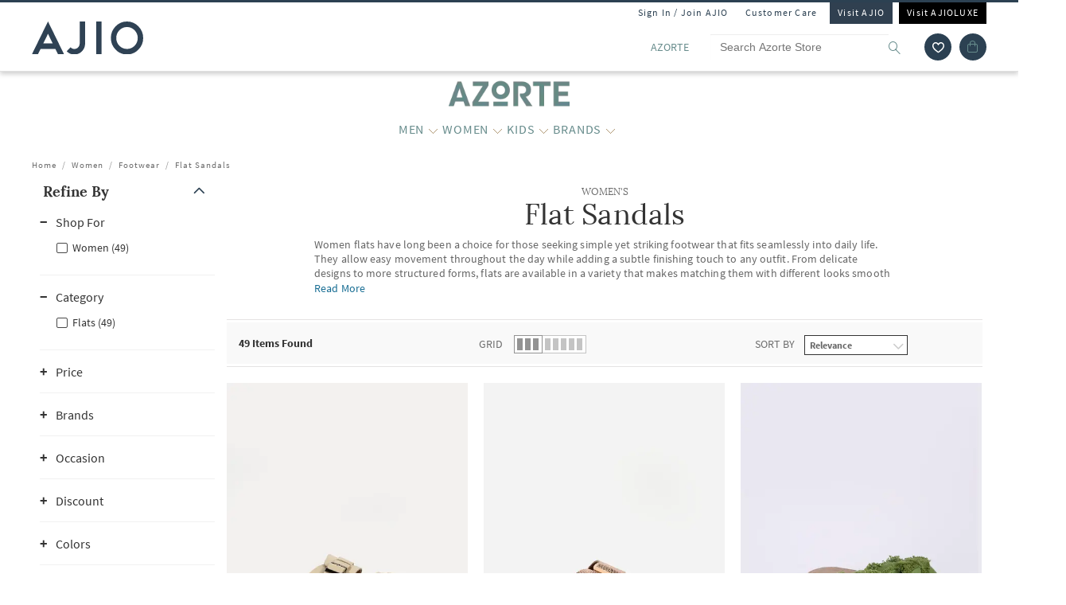

--- FILE ---
content_type: text/html; charset=utf-8
request_url: https://www.azorte.ajio.com/women-flat-sandals/c/830307002
body_size: 77184
content:
<!DOCTYPE html>
<html lang="en">
    <head>
      <meta http-equiv="Content-Type" content="text/html; charset=UTF-8">
      <meta http-equiv="X-UA-Compatible" content="IE=edge,chrome=1">
      <meta name="format-detection" content="telephone=no" />
      <meta charset="utf-8" />
      <meta name = "google-site-verification" content ="mst3EDdpHbIKH409fDtfXk-wS6DAbcyLv-BXDg55gfo"/>
      <!-- <meta http-equiv="Cache-control" content="no-transform"> -->
      <meta name="viewport" content="width=device-width, initial-scale=1.0, user-scalable=no"/>
      <meta name="author" content="">
        
          <meta name="keywords" content="WOMEN'S Flat Sandals | AJIO">
        
        <meta name="og:type" content="website">
        <meta name="og:site_name" content="Ajio.com">
        <meta name="fb:app_id" content="233163173739076">
        <meta name="twitter:card" content="summary">
        <meta name="twitter:site" content="@AJIOLife">
        
        
          <meta name="description" content="Buy Flat Sandals for Women. Huge collection of women's flat sandals at low offer price & discounts at COD, Easy Returns & Exchanges. Order Now.">
          <meta name="og:description" content="Buy Flat Sandals for Women. Huge collection of women's flat sandals at low offer price & discounts at COD, Easy Returns & Exchanges. Order Now.">
          <meta name="twitter:description" content="Buy Flat Sandals for Women. Huge collection of women's flat sandals at low offer price & discounts at COD, Easy Returns & Exchanges. Order Now.">
        
        
          <meta name="og:url" content="https://www.ajio.com/women-flat-sandals/c/830307002">
          <meta name="twitter:url" content="https://www.ajio.com/women-flat-sandals/c/830307002">
        

        
        <meta name="twitter:app:name:iphone" content="AJIO">
        <meta name="twitter:app:id:iphone" content="1113425372">
        <meta name="twitter:app:name:googleplay" content="AJIO">
        <meta name="twitter:app:id:googleplay" content="com.ril.ajio">
        <meta name="twitter:creator" content="@AJIOlife">
        <meta name="twitter:domain" content="Ajio.com">
        <meta name="apple-mobile-web-app-capable" content="yes" />
        <meta name="apple-mobile-web-app-status-bar-style" content="black" />
       
        <meta name="HandheldFriendly" content="True">
        <meta name="MobileOptimized" content="970">
        
           <meta name="robots" content="index,follow">
         
        <!-- DNS Prefetch Links -->
        <link rel="dns-prefetch" href="https://assets-jiocdn.ajio.com" />
        <link rel="dns-prefetch" href="https://ajax.googleapis.com" />
        <link rel="dns-prefetch" href="https://www.googletagmanager.com" />
        <link rel="dns-prefetch" href="https://www.google-analytics.com"/>
        <script type="text/javascript" src="https://ajax.googleapis.com/ajax/libs/jquery/3.3.1/jquery.min.js" async></script>

        <!-- Google Tag Manager -->
          <script>(function(w,d,s,l,i){w[l]=w[l]||[];w[l].push({'gtm.start':
            new Date().getTime(),event:'gtm.js'});var f=d.getElementsByTagName(s)[0],
            j=d.createElement(s),dl=l!='dataLayer'?'&l='+l:'';j.async=true;j.src=
            'https://www.googletagmanager.com/gtm.js?id='+i+dl;f.parentNode.insertBefore(j,f);
            })(window,document,'script','dataLayer','GTM-KGJPN7D');</script>
        <!-- End Google Tag Manager -->
        <!-- Facebook Pixel Code -->
      <!-- End Facebook Pixel Code -->
        
        
          <style>
            .dp-shm,.dp-shm *,.dp-shm ::after,.dp-shm ::before{box-sizing:border-box;margin:0;padding:0;font-size:0}.dp-shm-dply-inbck{display:inline-block}.dp-shm-brdus{border-radius:2px}.dp-shm-gray{background-color:#f5f5f5}img{vertical-align:middle}.dp-shm{position:fixed;width:100%;height:100%;top:0;left:0;background-color:#fff;z-index:4001}.dp-shm-hd,.dp-shm-hd-sgin,.dp-shm-hd-logo,.dp-shm-hd-search,.dp-shm-closet,.dp-shm-cart,.dp-shm-bnr{position:relative}.dp-shm-hd-wrapper{position:fixed;width:100%;border-bottom:1px solid #f5f5f5}.dp-shm-hd{width:1280px;margin:auto}.dp-shm-hd-sgin{width:1280px;height:26px}.dp-shm-hd-menu{width:1280px;padding:13.6px 50px 13.5px;margin:auto}.dp-shm-hd-menu > *{vertical-align:middle}.dp-shm-hd-logo{width:77.3px;height:26.5px}.dp-shm-hd-nav{margin-left:235.8px}.dp-shm-hd-nav,.dp-shm-hd-nav > div{position:relative;height:16.5px}.dp-shm-hd-nav-txt{width:67.3px;margin-right:43.3px}.dp-shm-hd-search{width:298.5px;height:29.9px;border-radius:22px;margin-right:22.5px}.dp-shm-closet,.dp-shm-cart{width:31px;height:31px;border-radius:50%}.dp-shm-closet{margin-right:12px}.dp-shm-content{width:100%;height:calc(100% - 84.09px);overflow:scroll;margin-top:83.8px}.dp-shm-mgn-h1{margin-bottom:16.3px}.dp-shm-mgn-h2{margin-bottom:16.1px}.dp-shm-mgn-h3{margin-bottom:13.5px}.dp-shm-mgn-tp-25{margin-top:35px}.dp-shm-plp{width:1280px;height:100%;padding:29.4px 0 0 50px;margin:auto}.dp-shm-plp-lft,.dp-shm-plp-rgt{float:left;height:100%}.dp-shm-plp-lft{width:161.3px}.dp-shm-plp-rgt{width:984px;padding-left:112px}.dp-shm-nav-h1,.dp-shm-nav-lst-cntr,.dp-shm-nav-h2,.dp-shm-nav-h3,.dp-shm-plp-cat-hd-cntr,.dp-shm-plp-cat-hd,.dp-shm-plp-cust-fltr,.dp-shm-plp-item,.dp-shm-item-card,.dp-shm-item-txt{position:relative}.dp-shm-nav-h1{height:27px}.dp-shm-nav-lst-cntr{padding-left:10%;height:100%}.dp-shm-nav-h2,.dp-shm-nav-h3{width:69.3px;height:11.9px}.dp-shm-lst{padding-left:25%}.dp-shm-plp-cat-hd-cntr{height:27px;margin-bottom:39px}.dp-shm-plp-cat-hd{width:162px;height:inherit;margin:auto}.dp-shm-plp-cust-fltr{height:45px;margin-bottom:21px}.dp-shm-plp-items:last-child .dp-shm-plp-item{margin-top:47.6px}.dp-shm-plp-item{float:left;width:268px;margin-right:34px}.dp-shm-plp-item:last-child{margin-right:0}.dp-shm-item-card{height:347px;margin-bottom:5.2px}.dp-shm-item-txt{height:9.9px;margin:auto;margin-bottom:11.3px}.dp-shm-item-txt:last-child{margin-bottom:0}.dp-shm-item-txt1{width:67.3px}.dp-shm-item-txt2,.dp-shm-item-txt3{width:104.2px}.dp-shm-anm:after{content:"";background-color:#000;width:100%;height:100%;position:absolute;top:0;left:0;-webkit-animation-duration:.7s;animation-duration:.7s;-webkit-animation-iteration-count:infinite;animation-iteration-count:infinite;-webkit-animation-name:dp-shm-anm-kyfrm;animation-name:dp-shm-anm-kyfrm;-webkit-animation-timing-function:linear;animation-timing-function:linear;background:-webkit-linear-gradient(left,hsla(0,0%,100%,0),hsla(0,0%,100%,0.4) 30%,hsla(0,0%,100%,0) 70%);filter:progid:DXImageTransform.Microsoft.gradient(startColorstr="#00ffffff",endColorstr="#00ffffff",GradientType=1)}@keyframes dp-shm-anm-kyfrm{0%{transform:translate3d(-100%,0,0)}100%{transform:translate3d(100%,0,0)}}
          </style>
        
        
        
        
          
        
        
          <script>
            (function(i, s, o, g, r, a, m) {
                i['GoogleAnalyticsObject'] = r;
                i[r] = i[r] || function()
  
                {
                    (i[r].q = i[r].q || []).push(arguments)
                }, i[r].l = 1 * new Date();
                a = s.createElement(o),
                    m = s.getElementsByTagName(o)[0];
                a.async = 1;
                a.src = g;
                m.parentNode.insertBefore(a, m)
            })(window, document, 'script', 'https://www.google-analytics.com/analytics.js', 'ga');
            ga('create', "UA-68002030-1", 'auto');
  
          </script>
          
        <!-- 
          <script type="text/javascript" src="https://assets-jiocdn.ajio.com/DataGrinchWebSDK.min.js"></script>
        

        
          <script type="text/javascript" src="https://assets-jiocdn.ajio.com/fetchIPAddress200.js"></script>
         -->
        
          <link rel="preload" href="https://assets-jiocdn.ajio.com/static/assets/desktop.1b0fe8fb94efe0cd51b3.1b0fe8fb94efe0cd51b3.css" as="style">
          <link rel="preload" as="script" href=https://assets-jiocdn.ajio.com/static/assets/desktop-libraries.ede35916637cc97d2810.ede35916637cc97d2810.js>
          <link rel="preload" as="script" href=https://assets-jiocdn.ajio.com/static/assets/desktop-vendors.70ce135be022dd075a3a.70ce135be022dd075a3a.js>
          <link rel="preload" as="script" href=https://assets-jiocdn.ajio.com/static/assets/desktop.b600c77f903b9ad4c92c.b600c77f903b9ad4c92c.js>
          <link rel="preload" href=https://assets-jiocdn.ajio.com/static/assets/fonts/jioicons--24c73fbb1bb3a58d33ed9f1a3be6a55c.24c73fbb1bb3a58d33ed9f1a3be6a55c.woff as="font" type="font/woff" crossorigin="anonymous">
          <link rel="preload" href=https://assets-jiocdn.ajio.com/static/assets/fonts/Lora--12c052959e60357f292b2bed94162d01.12c052959e60357f292b2bed94162d01.woff as="font" type="font/woff" crossorigin="anonymous">
          <link rel="preload" href=https://assets-jiocdn.ajio.com/static/assets/fonts/Lora-Bold--755b0d247421de7700dd580f3c5dc7d3.755b0d247421de7700dd580f3c5dc7d3.woff as="font" type="font/woff" crossorigin="anonymous">
          <link rel="preload" href=https://assets-jiocdn.ajio.com as="font" type="font/woff" crossorigin="anonymous">
          <link rel="preload" href=https://assets-jiocdn.ajio.com/static/assets/fonts/SourceSansPro-Bold--24b1bb81f77894c7ccc2e4d4ff2101fb.24b1bb81f77894c7ccc2e4d4ff2101fb.woff as="font" type="font/woff" crossorigin="anonymous">
          <link rel="preload" href=https://assets-jiocdn.ajio.com/static/assets/fonts/SourceSansPro-Semibold--f20dfd7873706e4dc6a6523bef4b845e.f20dfd7873706e4dc6a6523bef4b845e.woff as="font" type="font/woff" crossorigin="anonymous">
          <link rel="preload" href=https://assets-jiocdn.ajio.com/static/assets/fonts/Muli_Regular--50aa6723c3983d2f7322ebd7fc99bdc3.50aa6723c3983d2f7322ebd7fc99bdc3.woff as="font" type="font/woff" crossorigin="anonymous">
          <link rel="preload" href=https://assets-jiocdn.ajio.com/static/assets/fonts/Muli_Bold--ef0ddd4c3565d4840dc2f11345cf1c02.ef0ddd4c3565d4840dc2f11345cf1c02.woff as="font" type="font/woff" crossorigin="anonymous">
        

        <!-- Schema Common for All Pages -->
        <script type="application/ld+json">
            {
            "@context":"http://schema.org/",
            "@type":"Organization",
            "name":"Ajio",
            "url":"https://www.ajio.com/",
            "contactPoint" :
            [
              { "@type" : "ContactPoint",
                "telephone" : "+91-1800-889-9991",
                "contactType" : "Customer Service",
                "contactOption" : "TollFree",
                "email": "customercare@ajio.com"
              } , {
                "@type" : "ContactPoint",
                "telephone" : "+91-1800-419-8998",
                "contactType" : "Customer Service",
                "contactOption" : "TollFree",
                "email": "customercare@ajio.com"
              }
            ],
            "logo":"https://assets-jiocdn.ajio.com/static/img/ajio-logo-white.png",
            "sameAs":[
            "https://www.facebook.com/AJIOlife",
            "https://twitter.com/AJIOLife",
            "https://plus.google.com/+AJIOLife",
            "https://www.youtube.com/channel/UCLLJ-WNgEp0Sg7zPShZgETw",
            "https://www.pinterest.com/ajiolife/",
            "https://www.instagram.com/ajiolife/"
            ]
          }
        </script>
        
          <!-- Schema for BreadCrumbs -->
          <script type="application/ld+json">
          {
          "@context" : "https://schema.org",
          "@type" : "BreadcrumbList",
          "itemListElement": [{"@type":"ListItem","position":1,"item":{"@id":"https://www.ajio.com/","name":"Home"}},{"@type":"ListItem","position":2,"item":{"@id":"https://www.ajio.com/women/c/8303","name":"Women"}},{"@type":"ListItem","position":3,"item":{"@id":"https://www.ajio.com/women-footwear/c/830307","name":"Footwear"}},{"@type":"ListItem","position":4,"item":{"@id":"https://www.ajio.com/women-flat-sandals/c/830307002","name":"Flat Sandals"}}]          }
          </script>
        
        
        
          <title>Women's Flat Sandals Online: Low Price Offer on Flat Sandals for Women - AJIO</title>
        
        
          <link rel="stylesheet" id = "appCss" type="text/css" media="all" href="https://assets-jiocdn.ajio.com/static/assets/desktop.1b0fe8fb94efe0cd51b3.1b0fe8fb94efe0cd51b3.css">
        
        <link rel="shortcut icon" href="https://assets-jiocdn.ajio.com/static/img/favicon.ico">
        
          <script type="application/ld+json">
            {
            "@context": "http://schema.org",
            "@type": "ItemList",
            "url": "http://www.azorte.ajio.com/women-flat-sandals/c/830307002",
            "numberOfItems": "49",
            "itemListElement": [{"@type":"ListItem","name":"Outryt by AZORTE Women Slip-On Flat Sandals","image":"https://assets.ajio.com/medias/sys_master/root/20240904/ZRSq/66d80f4f6f60443f315123df/-286Wx359H-450164717-beige-MODEL.jpg","url":"https://www.ajio.com/outryt-by-azorte-women-slip-on-flat-sandals/p/450164717_beige","position":1},{"@type":"ListItem","name":"Outryt by AZORTE Women Slip-On Flat Sandals","image":"https://assets.ajio.com/medias/sys_master/root/20240904/iDou/66d80de66f60443f3150f724/-286Wx359H-450164716-copper-MODEL.jpg","url":"https://www.ajio.com/outryt-by-azorte-women-slip-on-flat-sandals/p/450164716_copper","position":2},{"@type":"ListItem","name":"Outryt by AZORTE Women Frayed Fringe Slip-On Flat Sandals","image":"https://assets.ajio.com/medias/sys_master/root/20231010/YSqI/65256cb8ddf77915193154e2/-286Wx359H-450157804-green-MODEL.jpg","url":"https://www.ajio.com/outryt-by-azorte-women-frayed-fringe-slip-on-flat-sandals/p/450157804_green","position":3}]            }
          </script>
        
        
          <link rel="canonical" href="https://www.ajio.com/women-flat-sandals/c/830307002"/>
        
        <!-- CleverTap -->
        
          <!-- TODO: Add clevertap script in next release-->
        
        
          <link rel="alternate" href="android-app://com.ril.ajio/https/www.azorte.ajio.com/women-flat-sandals/c/830307002"/>
        
        
          <link rel="alternate" href="ios-app://1113425372/https/www.azorte.ajio.com/women-flat-sandals/c/830307002"/>
        
        
  

        <!-- Google Sign In  -->
        <script src="https://apis.google.com/js/platform.js?onload=init" async defer></script>

        <script>var pathvars={worker:"/service-worker.js",manifest:"/manifest.json", workerStatus: false};</script>

        <script src="https://clientcdn.pushengage.com/core/1984.js" async>_pe.subscribe();</script>
        <style type="text/css" media="screen, print">
          
            @font-face {
              font-family: "jioicons";
              src: url("https://assets-jiocdn.ajio.com/static/assets/fonts/jioicons--24c73fbb1bb3a58d33ed9f1a3be6a55c.24c73fbb1bb3a58d33ed9f1a3be6a55c.woff") format('woff'),
              url("https://assets-jiocdn.ajio.com/static/assets/fonts/jioicons--909f1eebaca13ed6ff3ca5134372a6be.909f1eebaca13ed6ff3ca5134372a6be.ttf") format('ttf');
            }
            @font-face {
              font-family: "Lora";
              src: url("https://assets-jiocdn.ajio.com/static/assets/fonts/Lora-Regular--12c052959e60357f292b2bed94162d01.12c052959e60357f292b2bed94162d01.woff") format('woff'),
              url("https://assets-jiocdn.ajio.com/static/assets/fonts/Lora-Regular--72631269e4dc9b244bfb441ea22188fe.72631269e4dc9b244bfb441ea22188fe.ttf") format('ttf');
            }
            @font-face {
              font-family: "Lora";
              font-weight: 700;
              src: url("https://assets-jiocdn.ajio.com/static/assets/fonts/Lora-Bold--755b0d247421de7700dd580f3c5dc7d3.755b0d247421de7700dd580f3c5dc7d3.woff") format('woff'),
              url("https://assets-jiocdn.ajio.com/static/assets/fonts/Lora-Bold--9f29b0511c09bc963b6439efc1f21d4e.9f29b0511c09bc963b6439efc1f21d4e.ttf") format('ttf');
            }
            @font-face {
              font-family: "Lora";
              font-weight: 800;
              src: url("https://assets-jiocdn.ajio.com/static/assets/fonts/Lora-Bold--755b0d247421de7700dd580f3c5dc7d3.755b0d247421de7700dd580f3c5dc7d3.woff") format('woff'),
              url("https://assets-jiocdn.ajio.com/static/assets/fonts/Lora-Bold--9f29b0511c09bc963b6439efc1f21d4e.9f29b0511c09bc963b6439efc1f21d4e.ttf") format('ttf');
            }
            @font-face {
              font-family: "SourceSansPro";
              src: url("https://assets-jiocdn.ajio.com/static/assets/fonts/SourceSansPro-Regular--70479481cd786114774c92e8d04a4028.70479481cd786114774c92e8d04a4028.woff") format('woff'),
              url("https://assets-jiocdn.ajio.com/static/assets/fonts/SourceSansPro-Regular--ba6cad25afe01d394e830f548a7f94df.ba6cad25afe01d394e830f548a7f94df.ttf") format('ttf')
            }
            @font-face {
              font-family: "SourceSansPro";
              font-weight: 800;
              src:  url("https://assets-jiocdn.ajio.com/static/assets/fonts/SourceSansPro-Bold--24b1bb81f77894c7ccc2e4d4ff2101fb.24b1bb81f77894c7ccc2e4d4ff2101fb.woff") format('woff'),
              url("https://assets-jiocdn.ajio.com/static/assets/fonts/SourceSansPro-Bold--5c6c404eca1aa7c5951e05d7f2cf40eb.5c6c404eca1aa7c5951e05d7f2cf40eb.ttf") format('ttf')
            }
            @font-face {
              font-family: "SourceSansPro";
              font-weight: 700;
              src:  url("https://assets-jiocdn.ajio.com/static/assets/fonts/SourceSansPro-Bold--24b1bb81f77894c7ccc2e4d4ff2101fb.24b1bb81f77894c7ccc2e4d4ff2101fb.woff") format('woff'),
              url("https://assets-jiocdn.ajio.com/static/assets/fonts/SourceSansPro-Bold--5c6c404eca1aa7c5951e05d7f2cf40eb.5c6c404eca1aa7c5951e05d7f2cf40eb.ttf") format('ttf')
            }
            @font-face {
              font-family: "SourceSansPro";
              font-weight: 600;
              src:  url("https://assets-jiocdn.ajio.com/static/assets/fonts/SourceSansPro-Semibold--f20dfd7873706e4dc6a6523bef4b845e.f20dfd7873706e4dc6a6523bef4b845e.woff") format('woff'),
              url("https://assets-jiocdn.ajio.com/static/assets/fonts/SourceSansPro-Semibold--52984b3a4e09652a6feee711d5c169fd.52984b3a4e09652a6feee711d5c169fd.ttf") format('ttf')
            }
            @font-face {
              font-family: "Muli";
              font-style: normal;
              font-weight: normal;
              font-display: "swap";
              src: url("https://assets-jiocdn.ajio.com/static/assets/fonts/Muli_Regular--50aa6723c3983d2f7322ebd7fc99bdc3.50aa6723c3983d2f7322ebd7fc99bdc3.woff") format('woff');
            }
            @font-face {
              font-family: "Muli";
              font-style: normal;
              font-weight: bold;
              font-display: "swap";
              src: url("https://assets-jiocdn.ajio.com/static/assets/fonts/Muli_Bold--ef0ddd4c3565d4840dc2f11345cf1c02.ef0ddd4c3565d4840dc2f11345cf1c02.woff") format('woff');
            }
            @font-face {
              font-family: ajioicons;
              src: url("https://assets-jiocdn.ajio.com/static/assets/fonts/refresh-icons--53f209dfa925395f692391d3adcba31f.53f209dfa925395f692391d3adcba31f.woff") format("woff");
            }
          
          
        </style>
    </head>
    <body>
       <!-- FB Sign In -->
       
       <script>
          window.fbAsyncInit = function () {
            FB.init({
              appId: '530272470511330', //'530272470511330', 530272470511330-MR 1757468351183392-MK
              autoLogAppEvents: true,
              xfbml: true,
              version: 'v2.11'
            });

            // Broadcast an event when FB object is ready
            var fbInitEvent = new Event('FBObjectReady');
            document.dispatchEvent(fbInitEvent);
          };
          // Load the SDK asynchronously
          (function (d, s, id) {
            var js, fjs = d.getElementsByTagName(s)[0];
            if (d.getElementById(id)) { return; }
            js = d.createElement(s); js.id = id;
            js.src = "https://connect.facebook.net/en_US/sdk.js";
            fjs.parentNode.insertBefore(js, fjs);
          }(document, 'script', 'facebook-jssdk'));
        </script>
       

      
      <!-- Affise Pixel -->
        
      <script>
        function delAff(){localStorage.removeItem("affAw"),localStorage.removeItem("affID"),localStorage.removeItem("affQuery")}function affDAw(){let e=new URLSearchParams(window.location.search);(e.get("utm_source")||e.get("utm_medium")||e.get("utm_campaign"))&&!e.get("clickid")&&delAff();let f=localStorage.getItem("affAw");if(f){let t=new Date(f);new Date>=t&&delAff()}}affDAw();
      </script>
      
      <script>
        function delAff(){localStorage.removeItem("affAw"),localStorage.removeItem("affID"),localStorage.removeItem("affQuery")}function affDAw(){let e=new URLSearchParams(window.location.search);(e.get("utm_source")||e.get("utm_medium")||e.get("utm_campaign"))&&!e.get("clickid")&&delAff();let f=localStorage.getItem("affAw");if(f){let t=new Date(f);new Date>=t&&delAff()}}affDAw();
      </script>

      <div id="app"><div><div class="dp-shm"><div class="dp-shm-hd-wrapper"><div class="dp-shm-hd"><div class="dp-shm-hd-sgin dp-shm-gray dp-shm-anm"></div><div class="dp-shm-hd-menu"><div class="dp-shm-anm dp-shm-dply-inbck dp-shm-hd-logo dp-shm-gray dp-shm-brdus"></div><div class="dp-shm-hd-nav dp-shm-dply-inbck"><div class="dp-shm-anm dp-shm-dply-inbck dp-shm-hd-nav-txt dp-shm-gray dp-shm-brdus"></div><div class="dp-shm-anm dp-shm-dply-inbck dp-shm-hd-nav-txt dp-shm-gray dp-shm-brdus"></div><div class="dp-shm-anm dp-shm-dply-inbck dp-shm-hd-nav-txt dp-shm-gray dp-shm-brdus"></div><div class="dp-shm-anm dp-shm-dply-inbck dp-shm-hd-nav-txt dp-shm-gray dp-shm-brdus"></div></div><div class="dp-shm-anm dp-shm-dply-inbck dp-shm-hd-search dp-shm-gray"></div><div class="dp-shm-anm dp-shm-dply-inbck dp-shm-closet dp-shm-gray"></div><div class="dp-shm-anm dp-shm-dply-inbck dp-shm-cart dp-shm-gray"></div></div></div></div><div class="dp-shm-content"><div class="dp-shm-plp"><div class="dp-shm-plp-lft"><div class="dp-shm-nav-h1 dp-shm-mgn-h1 dp-shm-gray dp-shm-anm"></div><div class="dp-shm-nav-lst-cntr"><div class="dp-shm-nav-h2 dp-shm-mgn-h2 dp-shm-gray dp-shm-anm"></div><div class="dp-shm-lst"><div class="dp-shm-nav-h3 dp-shm-mgn-h3 dp-shm-gray dp-shm-anm"></div><div class="dp-shm-nav-h3 dp-shm-mgn-h3 dp-shm-gray dp-shm-anm"></div><div class="dp-shm-nav-h3 dp-shm-mgn-h3 dp-shm-gray dp-shm-anm"></div><div class="dp-shm-nav-h3 dp-shm-mgn-h3 dp-shm-gray dp-shm-anm"></div><div class="dp-shm-nav-h3 dp-shm-mgn-h3 dp-shm-gray dp-shm-anm"></div></div><div class="dp-shm-nav-h2 dp-shm-mgn-h2 dp-shm-gray dp-shm-anm dp-shm-mgn-tp-25"></div><div class="dp-shm-lst"><div class="dp-shm-nav-h3 dp-shm-mgn-h3 dp-shm-gray dp-shm-anm"></div><div class="dp-shm-nav-h3 dp-shm-mgn-h3 dp-shm-gray dp-shm-anm"></div><div class="dp-shm-nav-h3 dp-shm-mgn-h3 dp-shm-gray dp-shm-anm"></div><div class="dp-shm-nav-h3 dp-shm-mgn-h3 dp-shm-gray dp-shm-anm"></div><div class="dp-shm-nav-h3 dp-shm-mgn-h3 dp-shm-gray dp-shm-anm"></div></div><div class="dp-shm-nav-h2 dp-shm-mgn-h2 dp-shm-gray dp-shm-anm dp-shm-mgn-tp-25"></div><div class="dp-shm-nav-h2 dp-shm-mgn-h2 dp-shm-gray dp-shm-anm dp-shm-mgn-tp-25"></div><div class="dp-shm-nav-h2 dp-shm-mgn-h2 dp-shm-gray dp-shm-anm dp-shm-mgn-tp-25"></div><div class="dp-shm-nav-h2 dp-shm-mgn-h2 dp-shm-gray dp-shm-anm dp-shm-mgn-tp-25"></div></div></div><div class="dp-shm-plp-rgt"><div class="dp-shm-plp-rgt-blk"><div class="dp-shm-plp-cat-hd-cntr"><div class="dp-shm-plp-cat-hd dp-shm-gray dp-shm-anm"></div></div><div class="dp-shm-plp-cust-fltr dp-shm-gray dp-shm-anm"></div><div class="dp-shm-plp-items"><div class="dp-shm-plp-item"><div class="dp-shm-item-card dp-shm-gray dp-shm-anm"></div><div class="dp-shm-item-txt1 dp-shm-item-txt dp-shm-gray dp-shm-anm"></div><div class="dp-shm-item-txt2 dp-shm-item-txt dp-shm-gray dp-shm-anm"></div><div class="dp-shm-item-txt3 dp-shm-item-txt dp-shm-gray dp-shm-anm"></div></div><div class="dp-shm-plp-item"><div class="dp-shm-item-card dp-shm-gray dp-shm-anm"></div><div class="dp-shm-item-txt1 dp-shm-item-txt dp-shm-gray dp-shm-anm"></div><div class="dp-shm-item-txt2 dp-shm-item-txt dp-shm-gray dp-shm-anm"></div><div class="dp-shm-item-txt3 dp-shm-item-txt dp-shm-gray dp-shm-anm"></div></div><div class="dp-shm-plp-item"><div class="dp-shm-item-card dp-shm-gray dp-shm-anm"></div><div class="dp-shm-item-txt1 dp-shm-item-txt dp-shm-gray dp-shm-anm"></div><div class="dp-shm-item-txt2 dp-shm-item-txt dp-shm-gray dp-shm-anm"></div><div class="dp-shm-item-txt3 dp-shm-item-txt dp-shm-gray dp-shm-anm"></div></div></div><div class="dp-shm-plp-items"><div class="dp-shm-plp-item"><div class="dp-shm-item-card dp-shm-gray dp-shm-anm"></div><div class="dp-shm-item-txt1 dp-shm-item-txt dp-shm-gray dp-shm-anm"></div></div><div class="dp-shm-plp-item"><div class="dp-shm-item-card dp-shm-gray dp-shm-anm"></div><div class="dp-shm-item-txt1 dp-shm-item-txt dp-shm-gray dp-shm-anm"></div></div><div class="dp-shm-plp-item"><div class="dp-shm-item-card dp-shm-gray dp-shm-anm"></div><div class="dp-shm-item-txt1 dp-shm-item-txt dp-shm-gray dp-shm-anm"></div></div></div></div></div></div></div></div><div class="azorte store-in-store  "><div id="appContainer"><div class="false header-wrapper"><div class="main-header dodShadow" style="height:90px"><header><div class=" guest-header"><ul><li><span id="loginAjio" tabindex="0" role="button" class="  login-form login-modal" aria-label="Sign In / Join Ajio">Sign In / Join AJIO</span></li><li><a href="https://www.ajio.com/selfcare" aria-label="Customer Care">Customer Care</a></li><li class="visit-ajio ajio_color"><a href="https://www.ajio.com" aria-label="Visit Ajio">Visit AJIO</a></li><li class="visit-ajio"><a href="https://luxe.ajio.com" aria-label="Visit Ajioluxe">Visit AJIOLUXE</a></li></ul></div><div class="logo-float undefined"><a href="https://www.ajio.com"><img width="130px" src="https://assets-jiocdn.ajio.com/static/img/Ajio-Logo.svg" alt="Ajio logo" title=""/></a></div><div class="header-right"><div class="scb"><form><div class="searchbar-view" role="search" style="display:flex"><div class="react-autosuggest__container react-autosuggest__container--open"><p class="sub-store-name" style="background-color:#FFFFFF;color:#678C8C">AZORTE</p><input autoComplete="off" style="border-color:#FFFFFF" tabindex="0" aria-label="Search Azorte Store" class="react-autosuggest__input react-autosuggest__input--open" placeholder="Search Azorte Store" name="searchVal" type="text" value=""/></div><button type="submit" class="rilrtl-button" style="background-color:#FFFFFF" aria-label="search"><span class="ic-search" style="color:#678C8C"></span></button></div></form><div aria-label="wishlist icon" class="popup-blk wishlist-blk-icon"><img tabindex="0" src="https://assets-jiocdn.ajio.com/static/img/wishlistIcon.svg" aria-label="wishlist icon" alt="Wishlist icon"/></div><div class="popup-blk cart-blk"><div role="alert" aria-live="assertive" aria-atomic="true" tabindex="-1" style="position:absolute;width:1px;height:1px;margin:-1px;border:0;padding:0;clip:rect(0 0 0 0);overflow:hidden;white-space:nowrap"></div><a href="https://www.ajio.com/cart" aria-label="Cart" tabindex="0"><div class="ic-cart " style="color:#678C8C;background-color:#2c4152" tabindex="-1" aria-hidden="true"></div></a></div></div></div></header><div></div></div><div class="sub-header transition-element" id="subHeader" style="background-color:#FFFFFF;color:#678C8C;height:100px;top:90px"><div class="sub-header-wrapper transition-element" style="background-color:#FFFFFF;height:100px"><div class="sub-store-header" style="height:35px"><a href="/" style="height:35px"><img src="https://assets.ajio.com/cms/AJIO/MOBILE/Azorte-01.png" class="sub-store-brand-icon transition-element" alt="Ajio logo" style="height:35px;min-height:35px"/></a></div><div class="menu-newlist" role="navigation"><ul class="level-first transition-element" style="padding-top:10px"><li style="height:45px;line-height:35px" data-test="li-MEN"><div id="menu-item-seperator" style="display:flex;align-items:center"><div style="position:relative;width:max-content"><div id="menu-caret-link"><a href="https://azorte.ajio.com/c/8302" style="color:#678C8C;height:45px;font-size:16px" title="MEN" class=" alignTag"><span>MEN</span></a><button class="expand-nav-btn" aria-expanded="false" aria-controls="ul-MEN" aria-label="MEN More"><img src="https://assets-jiocdn.ajio.com/static/img/filter-downarrow-icon.png" alt=""/></button></div></div></div><div class="menu-flyout close-seo-dropdown-menu  " style="top:100px" id="ul-MEN"><ul class="menu-lfirst" role="tablist" aria-labelledby="shop-by"><span class="shopby-text" aria-label="Shop by:" aria-hidden="true" id="shop-by">Shop by: </span><li id="listItems-shopBy" class="catg inactive-text"><div role="tab" aria-label="Categories acts as link" aria-selected="false" id="tab-Categories" aria-controls="tabpanel-Categories" tabindex="0"><a tabindex="-1" href="/" data-test="navigation-list" id="shop-by-tabs">Categories</a></div><div class="flyout-inner"><div class="menu-lsec menu-lsec-full-width " id="inner"><div class="column column-1"><div class="third-level" id="third"><div class="title"><a href="https://azorte.ajio.com/s/top-wear-4942-74651"><span><strong>TOPWEAR</strong></span></a></div><div class="items" role="list"><div role="listitem"><span><a href="https://azorte.ajio.com/s/mens-jackets-and-coats-4832-60341" aria-label="Jackets &amp; Coats">Jackets &amp; Coats</a></span></div><div role="listitem"><span><a href="https://azorte.ajio.com/s/shirts-4832-60341" aria-label="Shirts">Shirts</a></span></div><div role="listitem"><span><a href="https://azorte.ajio.com/s/sweaters-and-cardigans-4832-60341" aria-label="Sweaters &amp; Cardigans">Sweaters &amp; Cardigans</a></span></div><div role="listitem"><span><a href="https://azorte.ajio.com/s/sweat-shirts-and-hoodies-4832-60341" aria-label="Sweatshirts &amp; Hoodies">Sweatshirts &amp; Hoodies</a></span></div><div role="listitem"><span><a href="https://azorte.ajio.com/s/t-shirts-4832-60341" aria-label="T-shirts">T-shirts</a></span></div><div role="listitem"><span><a href="https://azorte.ajio.com/men-kurtas/c/830203006" aria-label="Kurtas">Kurtas</a></span></div><div role="listitem"><span><a href="https://azorte.ajio.com/s/plus-size-4929-62631" aria-label="Plus Size">Plus Size</a></span></div></div></div><div class="third-level" id="third"><div class="title"><a href="https://azorte.ajio.com/s/bottomwear-4942-74651"><span><strong>BOTTOM WEAR</strong></span></a></div><div class="items" role="list"><div role="listitem"><span><a href="https://azorte.ajio.com/s/jeans-4832-60341" aria-label="Jeans">Jeans</a></span></div><div role="listitem"><span><a href="https://azorte.ajio.com/s/shorts-and-34ths-4942-74651" aria-label="Shorts &amp; 3/4ths">Shorts &amp; 3/4ths</a></span></div><div role="listitem"><span><a href="https://azorte.ajio.com/s/trousers-and-pants-4832-60341" aria-label="Trousers &amp; Pants">Trousers &amp; Pants</a></span></div><div role="listitem"><span><a href="https://azorte.ajio.com/s/track-pants-4832-60341" aria-label="Track Pants">Track Pants</a></span></div><div role="listitem"><span><a href="https://azorte.ajio.com/men-pyjamas-churidars/c/830203001" aria-label="Pyjamas">Pyjamas</a></span></div></div></div></div><div class="column column-2"><div class="third-level" id="third"><div class="title"><a href="https://azorte.ajio.com/men-footwear/c/830207"><span><strong>FOOTWEAR</strong></span></a></div><div class="items" role="list"><div role="listitem"><span><a href="https://azorte.ajio.com/s/casual-shoes-4832-60341" aria-label="Casual Shoes">Casual Shoes</a></span></div><div role="listitem"><span><a href="https://azorte.ajio.com/s/flip-flops-and-sandals-4832-60341" aria-label="Flip flops and Sandals">Flip flops and Sandals</a></span></div><div role="listitem"><span><a href="https://azorte.ajio.com/s/formal-shoes-4832-60341" aria-label="Formal Shoes">Formal Shoes</a></span></div><div role="listitem"><span><a href="https://azorte.ajio.com/s/sports-shoes-and-sneakers-4949-66451" aria-label="Sports shoes And Sneakers">Sports shoes And Sneakers</a></span></div></div></div><div class="third-level" id="third"><div class="title"><a href="https://azorte.ajio.com/s/accessories-4942-74651"><span><strong>ACCESSORIES</strong></span></a></div><div class="items" role="list"><div role="listitem"><span><a href="https://azorte.ajio.com/s/bags-134454" aria-label="Bags">Bags</a></span></div><div role="listitem"><span><a href="https://azorte.ajio.com/s/socks-134455" aria-label="Socks">Socks</a></span></div><div role="listitem"><span><a href="https://azorte.ajio.com/s/belts-134456" aria-label="Belts">Belts</a></span></div><div role="listitem"><span><a href="https://azorte.ajio.com/s/wallets-134457" aria-label="Wallets">Wallets</a></span></div><div role="listitem"><span><a href="https://azorte.ajio.com/s/sunglasses-134458" aria-label="Sunglasses">Sunglasses</a></span></div><div role="listitem"><span><a href="https://azorte.ajio.com/s/hatsandcaps-134459" aria-label="Hats &amp; Caps">Hats &amp; Caps</a></span></div><div role="listitem"><span><a href="https://azorte.ajio.com/s/scarvesandties-134460" aria-label="Scarves &amp; Ties">Scarves &amp; Ties</a></span></div></div></div></div><div class="column column-3"><div class="third-level" id="third"><div class="title"><a href="https://azorte.ajio.com/s/sleepwear-and-innerwear-5723-68331"><span><strong>SLEEPWEAR &amp; INNERWEAR</strong></span></a></div><div class="items" role="list"><div role="listitem"><span><a href="https://azorte.ajio.com/c/boxers-5755-82871" aria-label="Boxers">Boxers</a></span></div><div role="listitem"><span><a href="https://azorte.ajio.com/c/pyjamas-5755-82871" aria-label="Pyjamas">Pyjamas</a></span></div><div role="listitem"><span><a href="https://azorte.ajio.com/c/briefs-5755-82871" aria-label="Briefs">Briefs</a></span></div><div role="listitem"><span><a href="https://azorte.ajio.com/c/trunks-5755-82871" aria-label="Trunks">Trunks</a></span></div><div role="listitem"><span><a href="https://azorte.ajio.com/c/vests-5755-82871" aria-label="Vests">Vests</a></span></div><div role="listitem"><span><a href="https://azorte.ajio.com/s/tshirts-167633" aria-label="TShirts">TShirts</a></span></div></div></div></div></div></div></li></ul></div><div class="dp-overlay close-seo-dropdown-overlay" style="top:190px"></div></li><li style="height:45px;line-height:35px" data-test="li-WOMEN"><div id="menu-item-seperator" style="display:flex;align-items:center"><div style="position:relative;width:max-content"><div id="menu-caret-link"><a href="https://azorte.ajio.com/c/8303" style="color:#678C8C;height:45px;font-size:16px" title="WOMEN" class=" alignTag"><span>WOMEN</span></a><button class="expand-nav-btn" aria-expanded="false" aria-controls="ul-WOMEN" aria-label="WOMEN More"><img src="https://assets-jiocdn.ajio.com/static/img/filter-downarrow-icon.png" alt=""/></button></div></div></div><div class="menu-flyout close-seo-dropdown-menu  " style="top:100px" id="ul-WOMEN"><ul class="menu-lfirst" role="tablist" aria-labelledby="shop-by"><span class="shopby-text" aria-label="Shop by:" aria-hidden="true" id="shop-by">Shop by: </span><li id="listItems-shopBy" class="catg inactive-text"><div role="tab" aria-label="Categories acts as link" aria-selected="false" id="tab-Categories" aria-controls="tabpanel-Categories" tabindex="0"><a tabindex="-1" href="/" data-test="navigation-list" id="shop-by-tabs">Categories</a></div><div class="flyout-inner"><div class="menu-lsec menu-lsec-full-width " id="inner"><div class="column column-1"><div class="third-level" id="third"><div class="title"><a href="https://azorte.ajio.com/women-western-wear/c/830316"><span><strong>WESTERN WEAR</strong></span></a></div><div class="items" role="list"><div role="listitem"><span><a href="https://azorte.ajio.com/s/dresses-and-jumpsuits-5161-52221" aria-label="Dresses &amp; Jumpsuits">Dresses &amp; Jumpsuits</a></span></div><div role="listitem"><span><a href="https://azorte.ajio.com/women-tshirts/c/830316018" aria-label="T-shirts">T-shirts</a></span></div><div role="listitem"><span><a href="https://azorte.ajio.com/s/shirts-tops-and-tunics-4948-58611" aria-label="Shirts, Tops &amp; Tunics">Shirts, Tops &amp; Tunics</a></span></div><div role="listitem"><span><a href="https://azorte.ajio.com/women-jeans-jeggings/c/830316001" aria-label="Jeans &amp; Jeggings">Jeans &amp; Jeggings</a></span></div><div role="listitem"><span><a href="https://azorte.ajio.com/s/jackets-and-shrugs-4948-58611" aria-label="Jackets &amp; Shrugs">Jackets &amp; Shrugs</a></span></div><div role="listitem"><span><a href="https://azorte.ajio.com/women-sweaters-cardigans/c/830303017" aria-label="Sweaters &amp; Cardigans">Sweaters &amp; Cardigans</a></span></div><div role="listitem"><span><a href="https://azorte.ajio.com/s/trousers-and-pants-4832-59581" aria-label="Trousers &amp; Pants">Trousers &amp; Pants</a></span></div><div role="listitem"><span><a href="https://azorte.ajio.com/women-leggings/c/830316002" aria-label="Leggings">Leggings</a></span></div><div role="listitem"><span><a href="https://azorte.ajio.com/women-track-pants/c/830316005" aria-label="Track pants">Track pants</a></span></div><div role="listitem"><span><a href="https://azorte.ajio.com/women-shorts/c/830316003" aria-label="Shorts">Shorts</a></span></div><div role="listitem"><span><a href="https://azorte.ajio.com/women-skirts/c/830316004" aria-label="Skirts">Skirts</a></span></div></div></div></div><div class="column column-2"><div class="third-level" id="third"><div class="title"><a href="https://azorte.ajio.com/women-ethnic-wear/c/830303"><span><strong>ETHNIC WEAR</strong></span></a></div><div class="items" role="list"><div role="listitem"><span><a href="https://azorte.ajio.com/s/kurtas-and-kurtis-4948-58611" aria-label="Kurtas &amp; Kurtis">Kurtas &amp; Kurtis</a></span></div><div role="listitem"><span><a href="https://azorte.ajio.com/women-kurta-suit-sets/c/830303009" aria-label="Kurta Suit Sets">Kurta Suit Sets</a></span></div><div role="listitem"><span><a href="https://azorte.ajio.com/women-kurta-dupatta-set/c/830303013" aria-label="Kurta &amp; Dupatta Sets">Kurta &amp; Dupatta Sets</a></span></div><div role="listitem"><span><a href="https://azorte.ajio.com/women-kurta-bottom-set/c/830303014" aria-label="Kurta &amp; Bottom Sets">Kurta &amp; Bottom Sets</a></span></div><div role="listitem"><span><a href="https://azorte.ajio.com/s/leggings-and-churidars-4948-58611" aria-label="Leggings &amp; Churidars">Leggings &amp; Churidars</a></span></div><div role="listitem"><span><a href="https://azorte.ajio.com/women-dupattas/c/830303005" aria-label="Dupattas">Dupattas</a></span></div></div></div><div class="third-level" id="third"><div class="title"><a href="https://azorte.ajio.com/women-footwear/c/830307"><span><strong>FOOTWEAR</strong></span></a></div><div class="items" role="list"><div role="listitem"><span><a href="https://azorte.ajio.com/women-flat-shoes/c/830307008" aria-label="Flat Shoes">Flat Shoes</a></span></div><div role="listitem"><span><a href="https://azorte.ajio.com/women-heeled-shoes/c/830307009" aria-label="Heeled Shoes">Heeled Shoes</a></span></div><div role="listitem"><span><a href="https://azorte.ajio.com/women-boots/c/830307006" aria-label="Boots">Boots</a></span></div><div role="listitem"><span><a href="https://azorte.ajio.com/women-flat-sandals/c/830307002" aria-label="Flat Sandals">Flat Sandals</a></span></div><div role="listitem"><span><a href="https://azorte.ajio.com/women-heeled-sandals/c/830307003" aria-label="Heeled Sandals">Heeled Sandals</a></span></div><div role="listitem"><span><a href="https://azorte.ajio.com/women-sneakers/c/830307015" aria-label="Sneakers">Sneakers</a></span></div><div role="listitem"><span><a href="https://azorte.ajio.com/women-casual-shoes/c/830307007" aria-label="Casual Shoes">Casual Shoes</a></span></div><div role="listitem"><span><a href="https://azorte.ajio.com/women-sports-shoes/c/830307010" aria-label="Sports Shoes">Sports Shoes</a></span></div><div role="listitem"><span><a href="https://azorte.ajio.com/women-flip-flop-slippers/c/830307001" aria-label="Flip Flops &amp; Slippers">Flip Flops &amp; Slippers</a></span></div></div></div><div class="third-level" id="third"><div class="title"><a href="https://azorte.ajio.com/s/sleepwear-and-innerwear-5723-68332"><span><strong>SLEEPWEAR &amp; INNERWEAR</strong></span></a></div><div class="items" role="list"></div></div></div><div class="column column-3"><div class="third-level" id="third"><div class="title"><a href="https://azorte.ajio.com/s/accessories-4948-58611"><span><strong>ACCESSORIES</strong></span></a></div><div class="items" role="list"><div role="listitem"><span><a href="https://azorte.ajio.com/s/handbag-134461" aria-label="Hand Bag">Hand Bag</a></span></div><div role="listitem"><span><a href="https://azorte.ajio.com/s/stolesandscarves-134462" aria-label="Stoles &amp; Scarves">Stoles &amp; Scarves</a></span></div><div role="listitem"><span><a href="https://azorte.ajio.com/s/sunglasses-134463" aria-label="Sunglasses">Sunglasses</a></span></div><div role="listitem"><span><a href="https://azorte.ajio.com/s/belts-134465" aria-label="Belts">Belts</a></span></div><div role="listitem"><span><a href="https://azorte.ajio.com/s/socks-134466" aria-label="Socks">Socks</a></span></div><div role="listitem"><span><a href="https://azorte.ajio.com/s/banglesandbracelets-134467" aria-label="Bangles and Bracelets">Bangles and Bracelets</a></span></div><div role="listitem"><span><a href="https://azorte.ajio.com/s/earring-134468" aria-label="Earring">Earring</a></span></div><div role="listitem"><span><a href="https://azorte.ajio.com/s/neckchainandpendants-134469" aria-label="Neckchain and Pendants">Neckchain and Pendants</a></span></div><div role="listitem"><span><a href="https://azorte.ajio.com/s/hairaccessories-134470" aria-label="Hair Accessories">Hair Accessories</a></span></div><div role="listitem"><span><a href="https://azorte.ajio.com/s/hatsandcaps-134471" aria-label="Hats &amp; Caps">Hats &amp; Caps</a></span></div><div role="listitem"><span><a href="https://azorte.ajio.com/s/otheraccessories-134472" aria-label="Other Accessories">Other Accessories</a></span></div></div></div></div></div></div></li></ul></div><div class="dp-overlay close-seo-dropdown-overlay" style="top:190px"></div></li><li style="height:45px;line-height:35px" data-test="li-KIDS"><div id="menu-item-seperator" style="display:flex;align-items:center"><div style="position:relative;width:max-content"><div id="menu-caret-link"><a href="https://azorte.ajio.com/s/kids-4944-49161" style="color:#678C8C;height:45px;font-size:16px" title="KIDS" class=" alignTag"><span>KIDS</span></a><button class="expand-nav-btn" aria-expanded="false" aria-controls="ul-KIDS" aria-label="KIDS More"><img src="https://assets-jiocdn.ajio.com/static/img/filter-downarrow-icon.png" alt=""/></button></div></div></div><div class="menu-flyout close-seo-dropdown-menu  " style="top:100px" id="ul-KIDS"><ul class="menu-lfirst" role="tablist" aria-labelledby="shop-by"><span class="shopby-text" aria-label="Shop by:" aria-hidden="true" id="shop-by">Shop by: </span><li id="listItems-shopBy" class="catg inactive-text"><div role="tab" aria-label="Categories acts as link" aria-selected="false" id="tab-Categories" aria-controls="tabpanel-Categories" tabindex="0"><a tabindex="-1" href="/" data-test="navigation-list" id="shop-by-tabs">Categories</a></div><div class="flyout-inner"><div class="menu-lsec menu-lsec-full-width " id="inner"><div class="column column-1"><div class="third-level" id="third"><div class="title"><a href="https://azorte.ajio.com/s/boys-5415-67291"><span><strong>BOYS</strong></span></a></div><div class="items" role="list"><div role="listitem"><span><a href="https://azorte.ajio.com/boys/c/8305" aria-label="Boys Collection">Boys Collection</a></span></div><div role="listitem"><span><a href="https://azorte.ajio.com/boys-tshirts/c/830501001" aria-label="T-shirts">T-shirts</a></span></div><div role="listitem"><span><a href="https://azorte.ajio.com/boys-shirts/c/830501002" aria-label="Shirts">Shirts</a></span></div><div role="listitem"><span><a href="https://azorte.ajio.com/boys-trousers-pants/c/830501003" aria-label="Trousers &amp; Pants">Trousers &amp; Pants</a></span></div><div role="listitem"><span><a href="https://azorte.ajio.com/boys-jeans/c/830501006" aria-label="Jeans">Jeans</a></span></div><div role="listitem"><span><a href="https://azorte.ajio.com/boys-track-pants/c/830501014" aria-label="Track Pants">Track Pants</a></span></div><div role="listitem"><span><a href="https://azorte.ajio.com/boys-jackets-coats/c/830501011" aria-label="Jackets &amp; Coats">Jackets &amp; Coats</a></span></div><div role="listitem"><span><a href="https://azorte.ajio.com/boys-sweaters-cardigans/c/830501010" aria-label="Sweaters &amp; Cardigans">Sweaters &amp; Cardigans</a></span></div><div role="listitem"><span><a href="https://azorte.ajio.com/boys-sweatshirts-hoodie/c/830501009" aria-label="Sweatshirt &amp; Hoodies">Sweatshirt &amp; Hoodies</a></span></div><div role="listitem"><span><a href="https://azorte.ajio.com/boys-footwear/c/830508" aria-label="Footwear">Footwear</a></span></div></div></div></div><div class="column column-2"><div class="third-level" id="third"><div class="title"><a href="https://azorte.ajio.com/s/girls-5415-67291"><span><strong>GIRLS</strong></span></a></div><div class="items" role="list"><div role="listitem"><span><a href="https://azorte.ajio.com/girls/c/8306" aria-label="Girls Collection">Girls Collection</a></span></div><div role="listitem"><span><a href="https://azorte.ajio.com/girls-dresses-frocks/c/830601004" aria-label="Dresses &amp; Frocks">Dresses &amp; Frocks</a></span></div><div role="listitem"><span><a href="https://azorte.ajio.com/girls-track-pants/c/830601019" aria-label="Track Pants">Track Pants</a></span></div><div role="listitem"><span><a href="https://azorte.ajio.com/girls-trousers-pants/c/830601005" aria-label="Trousers &amp; Pants">Trousers &amp; Pants</a></span></div><div role="listitem"><span><a href="https://azorte.ajio.com/girls-jeans-jeggings/c/830601009" aria-label="Jeans &amp; Jeggings">Jeans &amp; Jeggings</a></span></div><div role="listitem"><span><a href="https://azorte.ajio.com/girls-jackets-shrugs/c/830601016" aria-label="Jackets &amp; Shrugs">Jackets &amp; Shrugs</a></span></div><div role="listitem"><span><a href="https://azorte.ajio.com/girls-leggings/c/830601008" aria-label="Leggings">Leggings</a></span></div><div role="listitem"><span><a href="https://azorte.ajio.com/girls-tshirts/c/830601001" aria-label="T-shirts">T-shirts</a></span></div><div role="listitem"><span><a href="https://azorte.ajio.com/girls-footwear/c/830611" aria-label="Footwear">Footwear</a></span></div></div></div><div class="third-level" id="third"><div class="title"><a href="https://azorte.ajio.com/s/accessories-5415-67291"><span><strong>ACCESSORIES</strong></span></a></div><div class="items" role="list"><div role="listitem"><span><a href="https://azorte.ajio.com/s/hatsandcaps-134473" aria-label="Hats &amp; Caps">Hats &amp; Caps</a></span></div><div role="listitem"><span><a href="https://azorte.ajio.com/s/hairaccessories-134474" aria-label="Hair Accessories">Hair Accessories</a></span></div><div role="listitem"><span><a href="https://azorte.ajio.com/s/bags-134475" aria-label="Bags">Bags</a></span></div><div role="listitem"><span><a href="https://azorte.ajio.com/s/socks-134476" aria-label="Socks">Socks</a></span></div><div role="listitem"><span><a href="https://azorte.ajio.com/s/otheraccessories-134477" aria-label="Other Accessories">Other Accessories</a></span></div></div></div><div class="third-level" id="third"><div class="title"><a href="https://azorte.ajio.com/c/sleepwear-and-innerwear-5755-22221"><span><strong>Sleepwear &amp; Innerwear</strong></span></a></div><div class="items" role="list"></div></div><div class="third-level" id="third"><div class="title"><a href="https://azorte.ajio.com/infants/c/8304"><span><strong>INFANTS</strong></span></a></div><div class="items" role="list"></div></div></div></div></div></li></ul></div><div class="dp-overlay close-seo-dropdown-overlay" style="top:190px"></div></li><li style="height:45px;line-height:35px" data-test="li-BRANDS"><div id="menu-item-seperator" style="display:flex;align-items:center"><div style="position:relative;width:max-content"><div id="menu-caret-link"><a href="/" style="color:#678C8C;height:45px;font-size:16px" title="BRANDS" class=" alignTag"><span>BRANDS</span></a><button class="expand-nav-btn" aria-expanded="false" aria-controls="ul-BRANDS" aria-label="BRANDS More"><img src="https://assets-jiocdn.ajio.com/static/img/filter-downarrow-icon.png" alt=""/></button></div></div></div><div class="menu-flyout close-seo-dropdown-menu  " style="top:100px" id="ul-BRANDS"><ul class="menu-lfirst" role="tablist" aria-labelledby="shop-by"><span class="shopby-text" aria-label="Shop by:" aria-hidden="true" id="shop-by">Shop by: </span><li id="listItems-shopBy" class="catg inactive-text"><div role="tab" aria-label="Categories acts as link" aria-selected="false" id="tab-Categories" aria-controls="tabpanel-Categories" tabindex="0"><a tabindex="-1" href="/" data-test="navigation-list" id="shop-by-tabs">Categories</a></div><div class="flyout-inner"><div class="menu-lsec menu-lsec-full-width " id="inner"><div class="column column-1"><div class="third-level" id="third"><div class="title"><a href="https://azorte.ajio.com/s/altheory-5618-76871"><span><strong>Altheory</strong></span></a></div><div class="items" role="list"></div></div><div class="third-level" id="third"><div class="title"><a href="https://azorte.ajio.com/s/altheory-sport-5618-76871"><span><strong>Altheory Sport</strong></span></a></div><div class="items" role="list"></div></div><div class="third-level" id="third"><div class="title"><a href="https://azorte.ajio.com/s/outryt-5618-76871"><span><strong>Outryt</strong></span></a></div><div class="items" role="list"></div></div><div class="third-level" id="third"><div class="title"><a href="https://azorte.ajio.com/s/outryt-sport-5618-76871"><span><strong>Outryt Sport</strong></span></a></div><div class="items" role="list"></div></div><div class="third-level" id="third"><div class="title"><a href="https://azorte.ajio.com/s/proearth-5618-76871"><span><strong>Proearth</strong></span></a></div><div class="items" role="list"></div></div><div class="third-level" id="third"><div class="title"><a href="https://azorte.ajio.com/s/svrnaa-5618-76871"><span><strong>Svrnaa</strong></span></a></div><div class="items" role="list"></div></div><div class="third-level" id="third"><div class="title"><a href="https://azorte.ajio.com/s/wotnot-5618-76871"><span><strong>Wotnot</strong></span></a></div><div class="items" role="list"></div></div></div></div></div></li></ul></div><div class="dp-overlay close-seo-dropdown-overlay" style="top:190px"></div></li></ul></div></div></div></div><div class="content" style="margin-top:190px"><div><div class="main-view page page--category-desktop product-view"></div></div></div><div class="seo-footer-desktop"><div class="ftr-align-center"><div class="dekstop-footer-content"><div><div style="font-size:13px;margin:20px auto;text-align:left;width:90%;max-width:90%;"><p><strong>BUY WOMEN?S FLAT SANDALS ONLINE</strong></p><p>Jump, play and be on the move and at ultimate ease with AJIO?s super snazzy collection of flat sandals for women. With styles ranging from the classics to the ultra modern, we?re here to spoil you silly!</p><p>Wriggle your toes and offer them some room to play with our super comfortable T strap and thong sandals. Giving your feet ample room to breathe, they are ideal for everyday casual wear. For evenings, let the sling-back sandals (*) ease you into a stylish, no fret look. Want all eyes on you? Turn to the ever-so-bold gladiator sandals that work wonderfully well with skirts, dresses and shorts. Looking for footwear to complement your fusion look? Don?t forget to check out our exquisite range of toe ring and western kolhapuri sandals!</p><p>The toast of the season are metallic sandals and we?ve got a whole assembly of them right here on AJIO. From the gorgeous gold to the stunning silver, these flat sandals are sure to get your hearts fluttering. Are you taking to the sparkle like a fish takes to water? Then checking out our embellished flat sandals should be a priority on your shopping check-list when you buy flat sandals for women online.</p><p>From ultra-chic studded flat sandals to uber cute jelly sandals, from delectable colours to classic neutrals, we have so much to offer when it comes to women?s sandals! Save time without compromising on style with our trendy slip-on flats. Keep it striking with our strappy flat sandals and turn to the evergreen ankle strap flats for the times you?re aiming to keep it subtle. Looking to add a splash of colour into your look with your sandals? We not only have a stock of the vibrant oranges and reds but also a whole lot of soothing pastels to meet all your colour needs.</p><p>All the brands on board you see are carefully selected by the team at AJIO. Turn to Holster for the times you want to add a little bling to your casual style and browse through Carlton London and Curiozz when you want to keep it basic and tasteful. Looking for a little bohemian style love? Indie Picks has a distinct melange of embroidered and beaded flat sandals for women that are sure to get your hearts racing. Turn to MFT Couture when you want to stock up on the neutral, multi-purpose women?s sandals!</p><p>What are you waiting for? Get started and load up ladies!</p></div></div></div></div><div class="seo-ftr-btm-brdr"></div></div><div class="   main-footer"><footer><div class="ftr-top"><ul><li><span class="ic-update" aria-hidden="true"></span><span aria-label="EASY EXCHANGE"><strong>EASY EXCHANGE</strong></span></li><li><span class="ic-pikup" aria-hidden="true"></span><span aria-label="100% HANDPICKED"><strong>100% HANDPICKED</strong></span></li><li><span class="ic-qlty" aria-hidden="true"></span><span aria-label="ASSURED QUALITY"><strong>ASSURED QUALITY</strong></span></li></ul></div><div class="ftr-cont"><div class="ftr-body"><div class="ftr-bodyinner"><section class="ftr-support"><div class="headline" aria-label="Ajio" role="heading" aria-level="2"><strong>Ajio</strong></div><ul class="ftr-items"><li><a href="https://ajio.com/help/whoweare" target="_self" title="Who We Are" aria-label="Who We Are">Who We Are</a></li><li><a href="/ajio-careers" target="_self" title="Join Our Team" aria-label="Join Our Team">Join Our Team</a></li><li><a href="/help/termsAndCondition" target="_self" title="Terms &amp; Condition" aria-label="Terms &amp; Condition">Terms &amp; Condition</a></li><li><a href="/privacypolicy" target="_self" title="We Respect Your Privacy" aria-label="We Respect Your Privacy">We Respect Your Privacy</a></li><li><a href="/fee-payment-promotion-policy" target="_self" title="Fees &amp; Payments" aria-label="Fees &amp; Payments">Fees &amp; Payments</a></li><li><a href="/return-refund-policy" target="_self" title="Return &amp; Refund Policy" aria-label="Return &amp; Refund Policy">Return &amp; Refund Policy</a></li><li><a href="/ajio-own-sale-policy" target="_self" title="Promotions Terms &amp; Conditions" aria-label="Promotions Terms &amp; Conditions">Promotions Terms &amp; Conditions</a></li></ul></section><section class="ftr-support"><div class="headline" aria-label="Help" role="heading" aria-level="2"><strong>Help</strong></div><ul class="ftr-items"><li><a href="/my-account/orders" target="_self" title="Track Your Order" aria-label="Track Your Order">Track Your Order</a></li><li><a href="/selfcare" target="_self" title="FAQs" aria-label="FAQs">FAQs</a></li><li><a href="/selfcare" target="_self" title="Returns" aria-label="Returns">Returns</a></li><li><a href="/selfcare" target="_self" title="Cancellations" aria-label="Cancellations">Cancellations</a></li><li><a href="/selfcare" target="_self" title="Payments" aria-label="Payments">Payments</a></li><li><a href="/selfcare" target="_self" title="Customer Service" aria-label="Customer Service">Customer Service</a></li><li><a href="/coupon-faq" target="_self" title="How Do I Reedem My Coupon?" aria-label="How Do I Reedem My Coupon?">How Do I Reedem My Coupon?</a></li></ul></section><section class="ftr-support"><div class="headline" aria-label="Shop by" role="heading" aria-level="2"><strong>Shop by</strong></div><ul class="ftr-items"><li><a href="https://azorte.ajio.com/c/8302" target="_self" title="Men" aria-label="Men">Men</a></li><li><a href="https://azorte.ajio.com/c/8303" target="_self" title="Women" aria-label="Women">Women</a></li><li><a href="https://azorte.ajio.com/s/kids-collection-4945-70341" target="_self" title="Kids" aria-label="Kids">Kids</a></li><li><a href="https://azorte.ajio.com/s/latest-collection-4945-70341" target="_self" title="New Arrivals" aria-label="New Arrivals">New Arrivals</a></li><li><a href="https://azorte.ajio.com/" target="_self" title="Home" aria-label="Home">Home</a></li><li><a href="/capsule/newin" target="_self" title="Collections" aria-label="Collections">Collections</a></li></ul></section><section class="ftr-support"><div class="headline" aria-label="Follow us" role="heading" aria-level="2"><strong>Follow us</strong></div><ul class="ftr-items"><li><a href="https://www.facebook.com/Azorte" title="Facebook" target="_blank" aria-label="Facebook">Facebook</a></li><li><a href="https://instagram.com/azortestore?igshid=YmMyMTA2M2Y=" title="Instagram" target="_blank" aria-label="Instagram">Instagram</a></li><li><a href="https://twitter.com/azortestores" title="Twitter" target="_blank" aria-label="Twitter">Twitter</a></li><li><a href="https://www.pinterest.com/ajiolife/" title="Pinterest" target="_blank" aria-label="Pinterest">Pinterest</a></li></ul></section></div><div class="ftr-btm"><div class="ftr-payment"><div class="headline" aria-label="Payment Methods" role="heading" aria-level="2"><strong>Payment Methods</strong></div><div class="method-list"><ul><li aria-label="Net banking"><span class="ic-netbank"></span></li><li aria-label="Visa"><span class="ic-visa"></span></li><li aria-label="Master card"><span class="ic-mastercard"></span></li><li aria-label="Cash on delivery"><span class="ic-cod"></span></li><li aria-label="Jio money"><span class="ic-jiomoney"></span></li></ul></div></div><div class="ftr-ss"><div class="headline" aria-label="Secure Systems" role="heading" aria-level="2"><strong>Secure Systems</strong></div><div class="method-list"><ul><li aria-label="SSL"><span class="ic-ssl"></span></li></ul></div></div></div></div></div></footer></div></div></div></div></div>
      
        <script>
          window.pageType = "PRODUCTLISTINGPAGE"
        </script>
      
      
        <script>
          window.__PRELOADED_STATE__ = {"wishlist":{},"navigation":{"newNavigationEnabled":true,"isFetching":false,"status":{"statusCode":0,"messageDescription":" fetched successfully","errorCode":"OK"},"data":{"childDetails":[{"name":"MEN","newFlag":false,"sequence":0,"pageType":"productListPage","url":"https://azorte.ajio.com/c/8302","tag":"","childDetails":[{"name":"Categories","newFlag":false,"sequence":0,"url":"","tag":"","childDetails":[{"name":"TOPWEAR","newFlag":false,"sequence":0,"pageType":"staticpage","url":"https://azorte.ajio.com/s/top-wear-4942-74651","tag":"","childDetails":[{"name":"Jackets & Coats","newFlag":false,"sequence":0,"pageType":"staticpage","url":"https://azorte.ajio.com/s/mens-jackets-and-coats-4832-60341","tag":"","childDetails":[],"channels":[{"channelName":"DESKTOP","defaultExpandable":true,"visible":true},{"channelName":"KIOSK","defaultExpandable":true,"visible":true}],"alternateUrl":"https://azorte.ajio.com/s/mens-jackets-and-coats-4832-60341","userGroup":["PREMIUM","NONPREMIUM","ECONOMY"],"userSubGroup":[]},{"name":"Shirts","newFlag":false,"sequence":1,"url":"https://azorte.ajio.com/s/shirts-4832-60341","tag":"","childDetails":[],"channels":[{"channelName":"DESKTOP","defaultExpandable":true,"visible":true},{"channelName":"KIOSK","defaultExpandable":true,"visible":true}],"alternateUrl":"https://azorte.ajio.com/s/shirts-4832-60341","userGroup":["PREMIUM","NONPREMIUM","ECONOMY"],"userSubGroup":[]},{"name":"Sweaters & Cardigans","newFlag":false,"sequence":2,"url":"https://azorte.ajio.com/s/sweaters-and-cardigans-4832-60341","tag":"","childDetails":[],"channels":[{"channelName":"DESKTOP","defaultExpandable":true,"visible":true},{"channelName":"KIOSK","defaultExpandable":true,"visible":true}],"alternateUrl":"https://azorte.ajio.com/s/sweaters-and-cardigans-4832-60341","userGroup":["PREMIUM","NONPREMIUM","ECONOMY"],"userSubGroup":[]},{"name":"Sweatshirts & Hoodies","newFlag":false,"sequence":3,"pageType":"staticpage","url":"https://azorte.ajio.com/s/sweat-shirts-and-hoodies-4832-60341","tag":"","childDetails":[],"channels":[{"channelName":"DESKTOP","defaultExpandable":true,"visible":true},{"channelName":"KIOSK","defaultExpandable":true,"visible":true}],"alternateUrl":"https://azorte.ajio.com/s/sweat-shirts-and-hoodies-4832-60341","userGroup":["PREMIUM","NONPREMIUM","ECONOMY"],"userSubGroup":[]},{"name":"T-shirts","newFlag":false,"sequence":4,"url":"https://azorte.ajio.com/s/t-shirts-4832-60341","tag":"","childDetails":[],"channels":[{"channelName":"DESKTOP","defaultExpandable":true,"visible":true},{"channelName":"KIOSK","defaultExpandable":true,"visible":true}],"alternateUrl":"https://azorte.ajio.com/s/t-shirts-4832-60341","userGroup":["PREMIUM","NONPREMIUM","ECONOMY"],"userSubGroup":[]},{"name":"Kurtas","newFlag":false,"sequence":5,"pageType":"productListPage","url":"https://azorte.ajio.com/men-kurtas/c/830203006","tag":"","childDetails":[],"channels":[{"channelName":"DESKTOP","defaultExpandable":true,"visible":true},{"channelName":"KIOSK","defaultExpandable":true,"visible":true}],"userGroup":["PREMIUM","NONPREMIUM","ECONOMY"],"userSubGroup":[]},{"name":"Plus Size","newFlag":false,"activeImageUrl":"","sequence":6,"pageType":"staticpage","url":"https://azorte.ajio.com/s/plus-size-4929-62631","tag":"","childDetails":[],"channels":[{"channelName":"DESKTOP","defaultExpandable":true,"visible":true},{"channelName":"KIOSK","defaultExpandable":true,"visible":true}],"alternateUrl":"https://azorte.ajio.com/s/plus-size-4929-62631","userGroup":["PREMIUM","NONPREMIUM","ECONOMY"],"userSubGroup":[]}],"channels":[{"channelName":"DESKTOP","defaultExpandable":true,"visible":true},{"channelName":"KIOSK","defaultExpandable":true,"visible":true}],"alternateUrl":"","userGroup":["PREMIUM","NONPREMIUM","ECONOMY"],"userSubGroup":[]},{"name":"BOTTOM WEAR","newFlag":false,"sequence":1,"pageType":"staticpage","url":"https://azorte.ajio.com/s/bottomwear-4942-74651","tag":"","childDetails":[{"name":"Jeans","newFlag":false,"sequence":0,"url":"https://azorte.ajio.com/s/jeans-4832-60341","tag":"","childDetails":[],"channels":[{"channelName":"DESKTOP","defaultExpandable":true,"visible":true},{"channelName":"KIOSK","defaultExpandable":true,"visible":true}],"alternateUrl":"https://azorte.ajio.com/s/jeans-4832-60341","userGroup":["PREMIUM","NONPREMIUM","ECONOMY"],"userSubGroup":[]},{"name":"Shorts & 3/4ths","newFlag":false,"sequence":1,"pageType":"staticpage","url":"https://azorte.ajio.com/s/shorts-and-34ths-4942-74651","tag":"","childDetails":[],"channels":[{"channelName":"DESKTOP","defaultExpandable":true,"visible":true},{"channelName":"KIOSK","defaultExpandable":true,"visible":true}],"alternateUrl":"https://azorte.ajio.com/s/shorts-and-3/4ths-4832-60341","userGroup":["PREMIUM","NONPREMIUM","ECONOMY"],"userSubGroup":[]},{"name":"Trousers & Pants","newFlag":false,"sequence":2,"url":"https://azorte.ajio.com/s/trousers-and-pants-4832-60341","tag":"","childDetails":[],"channels":[{"channelName":"DESKTOP","defaultExpandable":true,"visible":true},{"channelName":"KIOSK","defaultExpandable":true,"visible":true}],"alternateUrl":"https://azorte.ajio.com/s/trousers-and-pants-4832-60341","userGroup":["PREMIUM","NONPREMIUM","ECONOMY"],"userSubGroup":[]},{"name":"Track Pants","newFlag":false,"sequence":3,"url":"https://azorte.ajio.com/s/track-pants-4832-60341","tag":"","childDetails":[],"channels":[{"channelName":"DESKTOP","defaultExpandable":true,"visible":true},{"channelName":"KIOSK","defaultExpandable":true,"visible":true}],"alternateUrl":"https://azorte.ajio.com/s/track-pants-4832-60341","userGroup":["PREMIUM","NONPREMIUM","ECONOMY"],"userSubGroup":[]},{"name":"Pyjamas","newFlag":false,"activeImageUrl":"","sequence":4,"pageType":"staticpage","url":"https://azorte.ajio.com/men-pyjamas-churidars/c/830203001","tag":"","childDetails":[],"channels":[{"channelName":"DESKTOP","defaultExpandable":true,"visible":true},{"channelName":"KIOSK","defaultExpandable":true,"visible":true}],"alternateUrl":"https://azorte.ajio.com/s/plus-size-4929-62632","userGroup":["PREMIUM","NONPREMIUM","ECONOMY"],"userSubGroup":[]}],"channels":[{"channelName":"DESKTOP","defaultExpandable":true,"visible":true},{"channelName":"KIOSK","defaultExpandable":true,"visible":true}],"alternateUrl":"","userGroup":["PREMIUM","NONPREMIUM","ECONOMY"],"userSubGroup":[]},{"name":"FOOTWEAR","newFlag":false,"sequence":2,"pageType":"productListPage","url":"https://azorte.ajio.com/men-footwear/c/830207","tag":"","childDetails":[{"name":"Casual Shoes","newFlag":false,"sequence":0,"url":"https://azorte.ajio.com/s/casual-shoes-4832-60341","tag":"","childDetails":[],"channels":[{"channelName":"DESKTOP","defaultExpandable":true,"visible":true},{"channelName":"KIOSK","defaultExpandable":true,"visible":true}],"alternateUrl":"https://azorte.ajio.com/s/casual-shoes-4832-60341","userGroup":["PREMIUM","NONPREMIUM","ECONOMY"],"userSubGroup":[]},{"name":"Flip flops and Sandals","newFlag":false,"sequence":1,"url":"https://azorte.ajio.com/s/flip-flops-and-sandals-4832-60341","tag":"","childDetails":[],"channels":[{"channelName":"DESKTOP","defaultExpandable":true,"visible":true},{"channelName":"KIOSK","defaultExpandable":true,"visible":true}],"alternateUrl":"https://azorte.ajio.com/s/flip-flops-and-sandals-4832-60341","userGroup":["PREMIUM","NONPREMIUM","ECONOMY"],"userSubGroup":[]},{"name":"Formal Shoes","newFlag":false,"sequence":2,"url":"https://azorte.ajio.com/s/formal-shoes-4832-60341","tag":"","childDetails":[],"channels":[{"channelName":"DESKTOP","defaultExpandable":true,"visible":true},{"channelName":"KIOSK","defaultExpandable":true,"visible":true}],"alternateUrl":"https://azorte.ajio.com/s/formal-shoes-4832-60341","userGroup":["PREMIUM","NONPREMIUM","ECONOMY"],"userSubGroup":[]},{"name":"Sports shoes And Sneakers","newFlag":false,"sequence":3,"pageType":"staticpage","url":"https://azorte.ajio.com/s/sports-shoes-and-sneakers-4949-66451","tag":"","childDetails":[],"channels":[{"channelName":"DESKTOP","defaultExpandable":true,"visible":true},{"channelName":"KIOSK","defaultExpandable":true,"visible":true}],"alternateUrl":"https://azorte.ajio.com/s/sports-shoes-4832-60341","userGroup":["PREMIUM","NONPREMIUM","ECONOMY"],"userSubGroup":[]}],"channels":[{"channelName":"DESKTOP","defaultExpandable":true,"visible":true},{"channelName":"KIOSK","defaultExpandable":true,"visible":true}],"alternateUrl":"","userGroup":["PREMIUM","NONPREMIUM","ECONOMY"],"userSubGroup":[]},{"name":"ACCESSORIES","newFlag":false,"sequence":3,"pageType":"staticpage","url":"https://azorte.ajio.com/s/accessories-4942-74651","tag":"","childDetails":[{"name":"Bags","newFlag":false,"sequence":0,"pageType":"staticpage","url":"https://azorte.ajio.com/s/bags-134454","tag":"","childDetails":[],"channels":[{"channelName":"DESKTOP","defaultExpandable":true,"visible":true},{"channelName":"KIOSK","defaultExpandable":true,"visible":true}],"userGroup":["PREMIUM","NONPREMIUM","ECONOMY"],"userSubGroup":[]},{"name":"Socks","newFlag":false,"sequence":1,"pageType":"staticpage","url":"https://azorte.ajio.com/s/socks-134455","tag":"","childDetails":[],"channels":[{"channelName":"DESKTOP","defaultExpandable":true,"visible":true},{"channelName":"KIOSK","defaultExpandable":true,"visible":true}],"userGroup":["NONPREMIUM","PREMIUM","ECONOMY"],"userSubGroup":[]},{"name":"Belts","newFlag":false,"sequence":2,"pageType":"staticpage","url":"https://azorte.ajio.com/s/belts-134456","tag":"","childDetails":[],"channels":[{"channelName":"DESKTOP","defaultExpandable":true,"visible":true},{"channelName":"KIOSK","defaultExpandable":true,"visible":true}],"userGroup":["PREMIUM","NONPREMIUM","ECONOMY"],"userSubGroup":[]},{"name":"Wallets","newFlag":false,"sequence":3,"pageType":"staticpage","url":"https://azorte.ajio.com/s/wallets-134457","tag":"","childDetails":[],"channels":[{"channelName":"DESKTOP","defaultExpandable":true,"visible":true},{"channelName":"KIOSK","defaultExpandable":true,"visible":true}],"userGroup":["NONPREMIUM","PREMIUM","ECONOMY"],"userSubGroup":[]},{"name":"Sunglasses","newFlag":false,"sequence":4,"pageType":"staticpage","url":"https://azorte.ajio.com/s/sunglasses-134458","tag":"","childDetails":[],"channels":[{"channelName":"DESKTOP","defaultExpandable":true,"visible":true},{"channelName":"KIOSK","defaultExpandable":true,"visible":true}],"userGroup":["NONPREMIUM","PREMIUM","ECONOMY"],"userSubGroup":[]},{"name":"Hats & Caps","newFlag":false,"sequence":5,"pageType":"staticpage","url":"https://azorte.ajio.com/s/hatsandcaps-134459","tag":"","childDetails":[],"channels":[{"channelName":"DESKTOP","defaultExpandable":true,"visible":true},{"channelName":"KIOSK","defaultExpandable":true,"visible":true}],"userGroup":["NONPREMIUM","PREMIUM","ECONOMY"],"userSubGroup":[]},{"name":"Scarves & Ties","newFlag":false,"sequence":6,"pageType":"staticpage","url":"https://azorte.ajio.com/s/scarvesandties-134460","tag":"","childDetails":[],"channels":[{"channelName":"DESKTOP","defaultExpandable":true,"visible":true},{"channelName":"KIOSK","defaultExpandable":true,"visible":true}],"userGroup":["NONPREMIUM","PREMIUM","ECONOMY"],"userSubGroup":[]}],"channels":[{"channelName":"DESKTOP","defaultExpandable":true,"visible":true},{"channelName":"KIOSK","defaultExpandable":true,"visible":true}],"alternateUrl":"https://azorte.ajio.com/s/accessories-4832-60341","userGroup":["PREMIUM","NONPREMIUM","ECONOMY"],"userSubGroup":[]},{"name":"SLEEPWEAR & INNERWEAR","newFlag":false,"sequence":4,"pageType":"staticpage","url":"https://azorte.ajio.com/s/sleepwear-and-innerwear-5723-68331","tag":"","childDetails":[{"name":"Boxers","newFlag":false,"sequence":0,"pageType":"productListPage","url":"https://azorte.ajio.com/c/boxers-5755-82871","tag":"","childDetails":[],"channels":[{"channelName":"DESKTOP","defaultExpandable":true,"visible":true},{"channelName":"KIOSK","defaultExpandable":true,"visible":true}],"userGroup":["NONPREMIUM","PREMIUM","ECONOMY"],"userSubGroup":[]},{"name":"Pyjamas","newFlag":false,"sequence":1,"pageType":"productListPage","url":"https://azorte.ajio.com/c/pyjamas-5755-82871","tag":"","childDetails":[],"channels":[{"channelName":"DESKTOP","defaultExpandable":true,"visible":true},{"channelName":"KIOSK","defaultExpandable":true,"visible":true}],"userGroup":["NONPREMIUM","PREMIUM","ECONOMY"],"userSubGroup":[]},{"name":"Briefs","newFlag":false,"sequence":2,"pageType":"productListPage","url":"https://azorte.ajio.com/c/briefs-5755-82871","tag":"","childDetails":[],"channels":[{"channelName":"DESKTOP","defaultExpandable":true,"visible":true},{"channelName":"KIOSK","defaultExpandable":true,"visible":true}],"userGroup":["NONPREMIUM","PREMIUM","ECONOMY"],"userSubGroup":[]},{"name":"Trunks","newFlag":false,"sequence":3,"pageType":"productListPage","url":"https://azorte.ajio.com/c/trunks-5755-82871","tag":"","childDetails":[],"channels":[{"channelName":"DESKTOP","defaultExpandable":true,"visible":true},{"channelName":"KIOSK","defaultExpandable":true,"visible":true}],"userGroup":["NONPREMIUM","PREMIUM","ECONOMY"],"userSubGroup":[]},{"name":"Vests","newFlag":false,"sequence":4,"pageType":"productListPage","url":"https://azorte.ajio.com/c/vests-5755-82871","tag":"","childDetails":[],"channels":[{"channelName":"DESKTOP","defaultExpandable":true,"visible":true},{"channelName":"KIOSK","defaultExpandable":true,"visible":true}],"userGroup":["NONPREMIUM","PREMIUM","ECONOMY"],"userSubGroup":[]},{"name":"TShirts","newFlag":false,"sequence":5,"pageType":"staticpage","url":"https://azorte.ajio.com/s/tshirts-167633","tag":"","childDetails":[],"channels":[{"channelName":"DESKTOP","defaultExpandable":true,"visible":true},{"channelName":"KIOSK","defaultExpandable":true,"visible":true}],"userGroup":["NONPREMIUM","PREMIUM","ECONOMY"],"userSubGroup":[]}],"channels":[{"channelName":"DESKTOP","defaultExpandable":true,"visible":true},{"channelName":"KIOSK","defaultExpandable":true,"visible":true}],"userGroup":["NONPREMIUM","PREMIUM","ECONOMY"],"userSubGroup":[]}],"channels":[{"channelName":"DESKTOP","defaultExpandable":true,"visible":true},{"channelName":"KIOSK","defaultExpandable":true,"visible":true}],"alternateUrl":"","userGroup":["PREMIUM","NONPREMIUM","ECONOMY"],"userSubGroup":[]}],"channels":[{"channelName":"DESKTOP","defaultExpandable":true,"visible":true},{"channelName":"KIOSK","defaultExpandable":true,"visible":true}],"alternateUrl":"","userGroup":["PREMIUM","NONPREMIUM","ECONOMY"],"userSubGroup":[]},{"name":"WOMEN","newFlag":false,"sequence":1,"pageType":"productListPage","url":"https://azorte.ajio.com/c/8303","tag":"","childDetails":[{"name":"Categories","newFlag":false,"sequence":0,"url":"","tag":"","childDetails":[{"name":"WESTERN WEAR","newFlag":false,"sequence":0,"pageType":"productListPage","url":"https://azorte.ajio.com/women-western-wear/c/830316","tag":"","childDetails":[{"name":"Dresses & Jumpsuits","newFlag":false,"sequence":0,"pageType":"staticpage","url":"https://azorte.ajio.com/s/dresses-and-jumpsuits-5161-52221","tag":"","childDetails":[],"channels":[{"channelName":"DESKTOP","defaultExpandable":true,"visible":true},{"channelName":"KIOSK","defaultExpandable":true,"visible":true}],"alternateUrl":"https://azorte.ajio.com/s/dresses-4832-59581","userGroup":["PREMIUM","NONPREMIUM","ECONOMY"],"userSubGroup":[]},{"name":"T-shirts","newFlag":false,"sequence":1,"pageType":"staticpage","url":"https://azorte.ajio.com/women-tshirts/c/830316018","tag":"","childDetails":[],"channels":[{"channelName":"DESKTOP","defaultExpandable":true,"visible":true},{"channelName":"KIOSK","defaultExpandable":true,"visible":true}],"alternateUrl":"https://azorte.ajio.com/s/jackets-and-shrugs-4832-59581","userGroup":["PREMIUM","NONPREMIUM","ECONOMY"],"userSubGroup":[]},{"name":"Shirts, Tops & Tunics","newFlag":false,"sequence":2,"pageType":"staticpage","url":"https://azorte.ajio.com/s/shirts-tops-and-tunics-4948-58611","tag":"","childDetails":[],"channels":[{"channelName":"DESKTOP","defaultExpandable":true,"visible":true},{"channelName":"KIOSK","defaultExpandable":true,"visible":true}],"alternateUrl":"https://azorte.ajio.com/s/jeans-and-jegging-4832-59581","userGroup":["PREMIUM","NONPREMIUM","ECONOMY"],"userSubGroup":[]},{"name":"Jeans & Jeggings","newFlag":false,"sequence":3,"pageType":"staticpage","url":"https://azorte.ajio.com/women-jeans-jeggings/c/830316001","tag":"","childDetails":[],"channels":[{"channelName":"DESKTOP","defaultExpandable":true,"visible":true},{"channelName":"KIOSK","defaultExpandable":true,"visible":true}],"alternateUrl":"https://azorte.ajio.com/s/leggings-4832-59581","userGroup":["PREMIUM","NONPREMIUM","ECONOMY"],"userSubGroup":[]},{"name":"Jackets & Shrugs","newFlag":false,"sequence":4,"pageType":"staticpage","url":"https://azorte.ajio.com/s/jackets-and-shrugs-4948-58611","tag":"","childDetails":[],"channels":[{"channelName":"DESKTOP","defaultExpandable":true,"visible":true},{"channelName":"KIOSK","defaultExpandable":true,"visible":true}],"alternateUrl":"https://azorte.ajio.com/s/shirts-top-and-tunic-4832-59581","userGroup":["PREMIUM","NONPREMIUM","ECONOMY"],"userSubGroup":[]},{"name":"Sweaters & Cardigans","newFlag":false,"sequence":5,"pageType":"staticpage","url":"https://azorte.ajio.com/women-sweaters-cardigans/c/830303017","tag":"","childDetails":[],"channels":[{"channelName":"DESKTOP","defaultExpandable":true,"visible":true},{"channelName":"KIOSK","defaultExpandable":true,"visible":true}],"alternateUrl":"https://azorte.ajio.com/s/shorts-4832-59581","userGroup":["PREMIUM","NONPREMIUM","ECONOMY"],"userSubGroup":[]},{"name":"Trousers & Pants","newFlag":false,"sequence":6,"pageType":"staticpage","url":"https://azorte.ajio.com/s/trousers-and-pants-4832-59581","tag":"","childDetails":[],"channels":[{"channelName":"DESKTOP","defaultExpandable":true,"visible":true},{"channelName":"KIOSK","defaultExpandable":true,"visible":true}],"alternateUrl":"https://azorte.ajio.com/s/skirts-4832-59581","userGroup":["PREMIUM","NONPREMIUM","ECONOMY"],"userSubGroup":[]},{"name":"Leggings","newFlag":false,"sequence":7,"pageType":"staticpage","url":"https://azorte.ajio.com/women-leggings/c/830316002","tag":"","childDetails":[],"channels":[{"channelName":"DESKTOP","defaultExpandable":true,"visible":true},{"channelName":"KIOSK","defaultExpandable":true,"visible":true}],"alternateUrl":"https://azorte.ajio.com/s/sweater-and-cardigan-4832-59581","userGroup":["PREMIUM","NONPREMIUM","ECONOMY"],"userSubGroup":[]},{"name":"Track pants","newFlag":false,"sequence":8,"pageType":"staticpage","url":"https://azorte.ajio.com/women-track-pants/c/830316005","tag":"","childDetails":[],"channels":[{"channelName":"DESKTOP","defaultExpandable":true,"visible":true},{"channelName":"KIOSK","defaultExpandable":true,"visible":true}],"alternateUrl":"https://azorte.ajio.com/s/track-pants-4832-59581","userGroup":["PREMIUM","NONPREMIUM","ECONOMY"],"userSubGroup":[]},{"name":"Shorts","newFlag":false,"sequence":9,"pageType":"staticpage","url":"https://azorte.ajio.com/women-shorts/c/830316003","tag":"","childDetails":[],"channels":[{"channelName":"DESKTOP","defaultExpandable":true,"visible":true},{"channelName":"KIOSK","defaultExpandable":true,"visible":true}],"alternateUrl":"https://azorte.ajio.com/s/trousers-and-pants-4832-59581","userGroup":["PREMIUM","NONPREMIUM","ECONOMY"],"userSubGroup":[]},{"name":"Skirts","newFlag":false,"sequence":10,"pageType":"staticpage","url":"https://azorte.ajio.com/women-skirts/c/830316004","tag":"","childDetails":[],"channels":[{"channelName":"DESKTOP","defaultExpandable":true,"visible":true},{"channelName":"KIOSK","defaultExpandable":true,"visible":true}],"alternateUrl":"https://azorte.ajio.com/s/t-shirts-4832-59581","userGroup":["PREMIUM","NONPREMIUM","ECONOMY"],"userSubGroup":[]}],"channels":[{"channelName":"DESKTOP","defaultExpandable":true,"visible":true},{"channelName":"KIOSK","defaultExpandable":true,"visible":true}],"alternateUrl":"","userGroup":["PREMIUM","NONPREMIUM","ECONOMY"],"userSubGroup":[]},{"name":"ETHNIC WEAR","newFlag":false,"sequence":1,"pageType":"productListPage","url":"https://azorte.ajio.com/women-ethnic-wear/c/830303","tag":"","childDetails":[{"name":"Kurtas & Kurtis","newFlag":false,"sequence":0,"pageType":"staticpage","url":"https://azorte.ajio.com/s/kurtas-and-kurtis-4948-58611","tag":"","childDetails":[],"channels":[{"channelName":"DESKTOP","defaultExpandable":true,"visible":true},{"channelName":"KIOSK","defaultExpandable":true,"visible":true}],"alternateUrl":"https://azorte.ajio.com/s/kurta-suit-sets-4832-59581","userGroup":["PREMIUM","NONPREMIUM","ECONOMY"],"userSubGroup":[]},{"name":"Kurta Suit Sets","newFlag":false,"sequence":1,"pageType":"staticpage","url":"https://azorte.ajio.com/women-kurta-suit-sets/c/830303009","tag":"","childDetails":[],"channels":[{"channelName":"DESKTOP","defaultExpandable":true,"visible":true},{"channelName":"KIOSK","defaultExpandable":true,"visible":true}],"alternateUrl":"https://azorte.ajio.com/s/kurtas-and-kurtis-4832-59581","userGroup":["PREMIUM","NONPREMIUM","ECONOMY"],"userSubGroup":[]},{"name":"Kurta & Dupatta Sets","newFlag":false,"sequence":2,"pageType":"staticpage","url":"https://azorte.ajio.com/women-kurta-dupatta-set/c/830303013","tag":"","childDetails":[],"channels":[{"channelName":"DESKTOP","defaultExpandable":true,"visible":true},{"channelName":"KIOSK","defaultExpandable":true,"visible":true}],"alternateUrl":"https://azorte.ajio.com/s/legging-and-churidar-4832-59581","userGroup":["PREMIUM","NONPREMIUM","ECONOMY"],"userSubGroup":[]},{"name":"Kurta & Bottom Sets","newFlag":false,"sequence":3,"pageType":"productListPage","url":"https://azorte.ajio.com/women-kurta-bottom-set/c/830303014","tag":"","childDetails":[],"channels":[{"channelName":"DESKTOP","defaultExpandable":true,"visible":true},{"channelName":"KIOSK","defaultExpandable":true,"visible":true}],"userGroup":["PREMIUM","NONPREMIUM","ECONOMY"],"userSubGroup":[]},{"name":"Leggings & Churidars","newFlag":false,"sequence":4,"pageType":"staticpage","url":"https://azorte.ajio.com/s/leggings-and-churidars-4948-58611","tag":"","childDetails":[],"channels":[{"channelName":"DESKTOP","defaultExpandable":true,"visible":true},{"channelName":"KIOSK","defaultExpandable":true,"visible":true}],"userGroup":["PREMIUM","NONPREMIUM","ECONOMY"],"userSubGroup":[]},{"name":"Dupattas","newFlag":false,"sequence":5,"pageType":"productListPage","url":"https://azorte.ajio.com/women-dupattas/c/830303005","tag":"","childDetails":[],"channels":[{"channelName":"DESKTOP","defaultExpandable":true,"visible":true},{"channelName":"KIOSK","defaultExpandable":true,"visible":true}],"userGroup":["PREMIUM","NONPREMIUM","ECONOMY"],"userSubGroup":[]}],"channels":[{"channelName":"DESKTOP","defaultExpandable":true,"visible":true},{"channelName":"KIOSK","defaultExpandable":true,"visible":true}],"alternateUrl":"","userGroup":["PREMIUM","NONPREMIUM","ECONOMY"],"userSubGroup":[]},{"name":"FOOTWEAR","newFlag":false,"sequence":2,"pageType":"productListPage","url":"https://azorte.ajio.com/women-footwear/c/830307","tag":"","childDetails":[{"name":"Flat Shoes","newFlag":false,"sequence":0,"pageType":"staticpage","url":"https://azorte.ajio.com/women-flat-shoes/c/830307008","tag":"","childDetails":[],"channels":[{"channelName":"DESKTOP","defaultExpandable":true,"visible":true},{"channelName":"KIOSK","defaultExpandable":true,"visible":true}],"alternateUrl":"https://azorte.ajio.com/s/casual-shoes-4832-59581","userGroup":["PREMIUM","NONPREMIUM","ECONOMY"],"userSubGroup":[]},{"name":"Heeled Shoes","newFlag":false,"sequence":1,"pageType":"staticpage","url":"https://azorte.ajio.com/women-heeled-shoes/c/830307009","tag":"","childDetails":[],"channels":[{"channelName":"DESKTOP","defaultExpandable":true,"visible":true},{"channelName":"KIOSK","defaultExpandable":true,"visible":true}],"alternateUrl":"https://azorte.ajio.com/s/flat-sandal-4832-59581","userGroup":["PREMIUM","NONPREMIUM","ECONOMY"],"userSubGroup":[]},{"name":"Boots","newFlag":false,"sequence":2,"pageType":"staticpage","url":"https://azorte.ajio.com/women-boots/c/830307006","tag":"","childDetails":[],"channels":[{"channelName":"DESKTOP","defaultExpandable":true,"visible":true},{"channelName":"KIOSK","defaultExpandable":true,"visible":true}],"alternateUrl":"https://azorte.ajio.com/s/heel-sandal-4832-59581","userGroup":["PREMIUM","NONPREMIUM","ECONOMY"],"userSubGroup":[]},{"name":"Flat Sandals","newFlag":false,"sequence":3,"pageType":"staticpage","url":"https://azorte.ajio.com/women-flat-sandals/c/830307002","tag":"","childDetails":[],"channels":[{"channelName":"DESKTOP","defaultExpandable":true,"visible":true},{"channelName":"KIOSK","defaultExpandable":true,"visible":true}],"alternateUrl":"https://azorte.ajio.com/s/sports-shoes-4832-59581","userGroup":["PREMIUM","NONPREMIUM","ECONOMY"],"userSubGroup":[]},{"name":"Heeled Sandals","newFlag":false,"sequence":4,"pageType":"productListPage","url":"https://azorte.ajio.com/women-heeled-sandals/c/830307003","tag":"","childDetails":[],"channels":[{"channelName":"DESKTOP","defaultExpandable":true,"visible":true},{"channelName":"KIOSK","defaultExpandable":true,"visible":true}],"userGroup":["PREMIUM","NONPREMIUM","ECONOMY"],"userSubGroup":[]},{"name":"Sneakers","newFlag":false,"sequence":5,"pageType":"productListPage","url":"https://azorte.ajio.com/women-sneakers/c/830307015","tag":"","childDetails":[],"channels":[{"channelName":"DESKTOP","defaultExpandable":true,"visible":true},{"channelName":"KIOSK","defaultExpandable":true,"visible":true}],"userGroup":["PREMIUM","NONPREMIUM","ECONOMY"],"userSubGroup":[]},{"name":"Casual Shoes","newFlag":false,"sequence":6,"pageType":"productListPage","url":"https://azorte.ajio.com/women-casual-shoes/c/830307007","tag":"","childDetails":[],"channels":[{"channelName":"DESKTOP","defaultExpandable":true,"visible":true},{"channelName":"KIOSK","defaultExpandable":true,"visible":true}],"userGroup":["PREMIUM","NONPREMIUM","ECONOMY"],"userSubGroup":[]},{"name":"Sports Shoes","newFlag":false,"sequence":7,"pageType":"productListPage","url":"https://azorte.ajio.com/women-sports-shoes/c/830307010","tag":"","childDetails":[],"channels":[{"channelName":"DESKTOP","defaultExpandable":true,"visible":true},{"channelName":"KIOSK","defaultExpandable":true,"visible":true}],"userGroup":["PREMIUM","NONPREMIUM","ECONOMY"],"userSubGroup":[]},{"name":"Flip Flops & Slippers","newFlag":false,"sequence":8,"pageType":"productListPage","url":"https://azorte.ajio.com/women-flip-flop-slippers/c/830307001","tag":"","childDetails":[],"channels":[{"channelName":"DESKTOP","defaultExpandable":true,"visible":true},{"channelName":"KIOSK","defaultExpandable":true,"visible":true}],"userGroup":["PREMIUM","NONPREMIUM","ECONOMY"],"userSubGroup":[]}],"channels":[{"channelName":"DESKTOP","defaultExpandable":true,"visible":true},{"channelName":"KIOSK","defaultExpandable":true,"visible":true}],"alternateUrl":"","userGroup":["PREMIUM","NONPREMIUM","ECONOMY"],"userSubGroup":[]},{"name":"SLEEPWEAR & INNERWEAR","newFlag":false,"sequence":3,"pageType":"staticpage","url":"https://azorte.ajio.com/s/sleepwear-and-innerwear-5723-68332","tag":"","childDetails":[],"channels":[{"channelName":"DESKTOP","defaultExpandable":true,"visible":true},{"channelName":"KIOSK","defaultExpandable":true,"visible":true}],"userGroup":["NONPREMIUM","PREMIUM","ECONOMY"],"userSubGroup":[]},{"name":"ACCESSORIES","newFlag":false,"sequence":4,"pageType":"staticpage","url":"https://azorte.ajio.com/s/accessories-4948-58611","tag":"","childDetails":[{"name":"Hand Bag","newFlag":false,"sequence":0,"pageType":"staticpage","url":"https://azorte.ajio.com/s/handbag-134461","tag":"","childDetails":[],"channels":[{"channelName":"DESKTOP","defaultExpandable":true,"visible":true},{"channelName":"KIOSK","defaultExpandable":true,"visible":true}],"userGroup":["NONPREMIUM","PREMIUM","ECONOMY"],"userSubGroup":[]},{"name":"Stoles & Scarves","newFlag":false,"sequence":1,"pageType":"staticpage","url":"https://azorte.ajio.com/s/stolesandscarves-134462","tag":"","childDetails":[],"channels":[{"channelName":"DESKTOP","defaultExpandable":true,"visible":true},{"channelName":"KIOSK","defaultExpandable":true,"visible":true}],"userGroup":["NONPREMIUM","PREMIUM","ECONOMY"],"userSubGroup":[]},{"name":"Sunglasses","newFlag":false,"sequence":2,"pageType":"staticpage","url":"https://azorte.ajio.com/s/sunglasses-134463","tag":"","childDetails":[],"channels":[{"channelName":"DESKTOP","defaultExpandable":true,"visible":true},{"channelName":"KIOSK","defaultExpandable":true,"visible":true}],"userGroup":["NONPREMIUM","PREMIUM","ECONOMY"],"userSubGroup":[]},{"name":"Belts","newFlag":false,"sequence":3,"pageType":"staticpage","url":"https://azorte.ajio.com/s/belts-134465","tag":"","childDetails":[],"channels":[{"channelName":"DESKTOP","defaultExpandable":true,"visible":true},{"channelName":"KIOSK","defaultExpandable":true,"visible":true}],"userGroup":["NONPREMIUM","PREMIUM","ECONOMY"],"userSubGroup":[]},{"name":"Socks","newFlag":false,"sequence":4,"pageType":"staticpage","url":"https://azorte.ajio.com/s/socks-134466","tag":"","childDetails":[],"channels":[{"channelName":"DESKTOP","defaultExpandable":true,"visible":true},{"channelName":"KIOSK","defaultExpandable":true,"visible":true}],"userGroup":["NONPREMIUM","PREMIUM","ECONOMY"],"userSubGroup":[]},{"name":"Bangles and Bracelets","newFlag":false,"sequence":5,"pageType":"staticpage","url":"https://azorte.ajio.com/s/banglesandbracelets-134467","tag":"","childDetails":[],"channels":[{"channelName":"DESKTOP","defaultExpandable":true,"visible":true},{"channelName":"KIOSK","defaultExpandable":true,"visible":true}],"userGroup":["NONPREMIUM","PREMIUM","ECONOMY"],"userSubGroup":[]},{"name":"Earring","newFlag":false,"sequence":6,"pageType":"staticpage","url":"https://azorte.ajio.com/s/earring-134468","tag":"","childDetails":[],"channels":[{"channelName":"DESKTOP","defaultExpandable":true,"visible":true},{"channelName":"KIOSK","defaultExpandable":true,"visible":true}],"userGroup":["NONPREMIUM","PREMIUM","ECONOMY"],"userSubGroup":[]},{"name":"Neckchain and Pendants","newFlag":false,"sequence":7,"pageType":"staticpage","url":"https://azorte.ajio.com/s/neckchainandpendants-134469","tag":"","childDetails":[],"channels":[{"channelName":"DESKTOP","defaultExpandable":true,"visible":true},{"channelName":"KIOSK","defaultExpandable":true,"visible":true}],"userGroup":["NONPREMIUM","PREMIUM","ECONOMY"],"userSubGroup":[]},{"name":"Hair Accessories","newFlag":false,"sequence":8,"pageType":"staticpage","url":"https://azorte.ajio.com/s/hairaccessories-134470","tag":"","childDetails":[],"channels":[{"channelName":"DESKTOP","defaultExpandable":true,"visible":true},{"channelName":"KIOSK","defaultExpandable":true,"visible":true}],"userGroup":["NONPREMIUM","PREMIUM","ECONOMY"],"userSubGroup":[]},{"name":"Hats & Caps","newFlag":false,"sequence":9,"pageType":"staticpage","url":"https://azorte.ajio.com/s/hatsandcaps-134471","tag":"","childDetails":[],"channels":[{"channelName":"DESKTOP","defaultExpandable":true,"visible":true},{"channelName":"KIOSK","defaultExpandable":true,"visible":true}],"userGroup":["NONPREMIUM","PREMIUM","ECONOMY"],"userSubGroup":[]},{"name":"Other Accessories","newFlag":false,"sequence":10,"pageType":"staticpage","url":"https://azorte.ajio.com/s/otheraccessories-134472","tag":"","childDetails":[],"channels":[{"channelName":"DESKTOP","defaultExpandable":true,"visible":true},{"channelName":"KIOSK","defaultExpandable":true,"visible":true}],"userGroup":["NONPREMIUM","PREMIUM","ECONOMY"],"userSubGroup":[]}],"channels":[{"channelName":"DESKTOP","defaultExpandable":true,"visible":true},{"channelName":"KIOSK","defaultExpandable":true,"visible":true}],"alternateUrl":"","userGroup":["PREMIUM","NONPREMIUM","ECONOMY"],"userSubGroup":[]}],"channels":[{"channelName":"DESKTOP","defaultExpandable":true,"visible":true},{"channelName":"KIOSK","defaultExpandable":true,"visible":true}],"alternateUrl":"","userGroup":["PREMIUM","NONPREMIUM","ECONOMY"],"userSubGroup":[]}],"channels":[{"channelName":"DESKTOP","defaultExpandable":true,"visible":true},{"channelName":"KIOSK","defaultExpandable":true,"visible":true}],"alternateUrl":"","userGroup":["PREMIUM","NONPREMIUM","ECONOMY"],"userSubGroup":[]},{"name":"KIDS","newFlag":false,"sequence":2,"pageType":"staticpage","url":"https://azorte.ajio.com/s/kids-4944-49161","tag":"","childDetails":[{"name":"Categories","newFlag":false,"sequence":0,"url":"","tag":"","childDetails":[{"name":"BOYS","newFlag":false,"sequence":0,"pageType":"staticpage","url":"https://azorte.ajio.com/s/boys-5415-67291","tag":"","childDetails":[{"name":"Boys Collection","newFlag":false,"sequence":0,"pageType":"productListPage","url":"https://azorte.ajio.com/boys/c/8305","tag":"","childDetails":[],"channels":[{"channelName":"DESKTOP","defaultExpandable":true,"visible":true},{"channelName":"KIOSK","defaultExpandable":true,"visible":true}],"userGroup":["PREMIUM","NONPREMIUM","ECONOMY"],"userSubGroup":[]},{"name":"T-shirts","newFlag":false,"sequence":1,"pageType":"staticpage","url":"https://azorte.ajio.com/boys-tshirts/c/830501001","tag":"","childDetails":[],"channels":[{"channelName":"DESKTOP","defaultExpandable":true,"visible":true},{"channelName":"KIOSK","defaultExpandable":true,"visible":true}],"alternateUrl":"https://azorte.ajio.com/s/t-shirts-4832-84231","userGroup":["PREMIUM","NONPREMIUM","ECONOMY"],"userSubGroup":[]},{"name":"Shirts","newFlag":false,"sequence":2,"pageType":"staticpage","url":"https://azorte.ajio.com/boys-shirts/c/830501002","tag":"","childDetails":[],"channels":[{"channelName":"DESKTOP","defaultExpandable":true,"visible":true},{"channelName":"KIOSK","defaultExpandable":true,"visible":true}],"alternateUrl":"https://azorte.ajio.com/s/track-pants-4832-84231","userGroup":["PREMIUM","NONPREMIUM","ECONOMY"],"userSubGroup":[]},{"name":"Trousers & Pants","newFlag":false,"sequence":3,"pageType":"staticpage","url":"https://azorte.ajio.com/boys-trousers-pants/c/830501003","tag":"","childDetails":[],"channels":[{"channelName":"DESKTOP","defaultExpandable":true,"visible":true},{"channelName":"KIOSK","defaultExpandable":true,"visible":true}],"alternateUrl":"https://azorte.ajio.com/s/jackets-and-coats-4832-84231","userGroup":["PREMIUM","NONPREMIUM","ECONOMY"],"userSubGroup":[]},{"name":"Jeans","newFlag":false,"sequence":4,"pageType":"staticpage","url":"https://azorte.ajio.com/boys-jeans/c/830501006","tag":"","childDetails":[],"channels":[{"channelName":"DESKTOP","defaultExpandable":true,"visible":true},{"channelName":"KIOSK","defaultExpandable":true,"visible":true}],"alternateUrl":"https://azorte.ajio.com/s/shorts-and-3/4ths-4832-84231","userGroup":["PREMIUM","NONPREMIUM","ECONOMY"],"userSubGroup":[]},{"name":"Track Pants","newFlag":false,"sequence":5,"pageType":"staticpage","url":"https://azorte.ajio.com/boys-track-pants/c/830501014","tag":"","childDetails":[],"channels":[{"channelName":"DESKTOP","defaultExpandable":true,"visible":true},{"channelName":"KIOSK","defaultExpandable":true,"visible":true}],"alternateUrl":"https://azorte.ajio.com/s/sweatshirts-4832-84231","userGroup":["PREMIUM","NONPREMIUM","ECONOMY"],"userSubGroup":[]},{"name":"Jackets & Coats","newFlag":false,"sequence":6,"pageType":"productListPage","url":"https://azorte.ajio.com/boys-jackets-coats/c/830501011","tag":"","childDetails":[],"channels":[{"channelName":"DESKTOP","defaultExpandable":true,"visible":true},{"channelName":"KIOSK","defaultExpandable":true,"visible":true}],"userGroup":["PREMIUM","NONPREMIUM","ECONOMY"],"userSubGroup":[]},{"name":"Sweaters & Cardigans","newFlag":false,"sequence":7,"pageType":"productListPage","url":"https://azorte.ajio.com/boys-sweaters-cardigans/c/830501010","tag":"","childDetails":[],"channels":[{"channelName":"DESKTOP","defaultExpandable":true,"visible":true},{"channelName":"KIOSK","defaultExpandable":true,"visible":true}],"userGroup":["PREMIUM","NONPREMIUM","ECONOMY"],"userSubGroup":[]},{"name":"Sweatshirt & Hoodies","newFlag":false,"sequence":8,"pageType":"productListPage","url":"https://azorte.ajio.com/boys-sweatshirts-hoodie/c/830501009","tag":"","childDetails":[],"channels":[{"channelName":"DESKTOP","defaultExpandable":true,"visible":true},{"channelName":"KIOSK","defaultExpandable":true,"visible":true}],"userGroup":["PREMIUM","NONPREMIUM","ECONOMY"],"userSubGroup":[]},{"name":"Footwear","newFlag":false,"sequence":9,"pageType":"productListPage","url":"https://azorte.ajio.com/boys-footwear/c/830508","tag":"","childDetails":[],"channels":[{"channelName":"DESKTOP","defaultExpandable":true,"visible":true},{"channelName":"KIOSK","defaultExpandable":true,"visible":true}],"userGroup":["PREMIUM","NONPREMIUM","ECONOMY"],"userSubGroup":[]}],"channels":[{"channelName":"DESKTOP","defaultExpandable":true,"visible":true},{"channelName":"KIOSK","defaultExpandable":true,"visible":true}],"alternateUrl":"","userGroup":["PREMIUM","NONPREMIUM","ECONOMY"],"userSubGroup":[]},{"name":"GIRLS","newFlag":false,"sequence":1,"pageType":"staticpage","url":"https://azorte.ajio.com/s/girls-5415-67291","tag":"","childDetails":[{"name":"Girls Collection","newFlag":false,"sequence":0,"pageType":"productListPage","url":"https://azorte.ajio.com/girls/c/8306","tag":"","childDetails":[],"channels":[{"channelName":"DESKTOP","defaultExpandable":true,"visible":true},{"channelName":"KIOSK","defaultExpandable":true,"visible":true}],"userGroup":["PREMIUM","NONPREMIUM","ECONOMY"],"userSubGroup":[]},{"name":"Dresses & Frocks","newFlag":false,"sequence":1,"pageType":"staticpage","url":"https://azorte.ajio.com/girls-dresses-frocks/c/830601004","tag":"","childDetails":[],"channels":[{"channelName":"DESKTOP","defaultExpandable":true,"visible":true},{"channelName":"KIOSK","defaultExpandable":true,"visible":true}],"alternateUrl":"https://azorte.ajio.com/s/dresses-and-frocks-4832-84231","userGroup":["PREMIUM","NONPREMIUM","ECONOMY"],"userSubGroup":[]},{"name":"Track Pants","newFlag":false,"sequence":2,"pageType":"staticpage","url":"https://azorte.ajio.com/girls-track-pants/c/830601019","tag":"","childDetails":[],"channels":[{"channelName":"DESKTOP","defaultExpandable":true,"visible":true},{"channelName":"KIOSK","defaultExpandable":true,"visible":true}],"alternateUrl":"https://azorte.ajio.com/s/casual-shoes-4832-84231","userGroup":["PREMIUM","NONPREMIUM","ECONOMY"],"userSubGroup":[]},{"name":"Trousers & Pants","newFlag":false,"sequence":3,"pageType":"staticpage","url":"https://azorte.ajio.com/girls-trousers-pants/c/830601005","tag":"","childDetails":[],"channels":[{"channelName":"DESKTOP","defaultExpandable":true,"visible":true},{"channelName":"KIOSK","defaultExpandable":true,"visible":true}],"alternateUrl":"https://azorte.ajio.com/s/leggings-4832-84231","userGroup":["PREMIUM","NONPREMIUM","ECONOMY"],"userSubGroup":[]},{"name":"Jeans & Jeggings","newFlag":false,"sequence":4,"pageType":"staticpage","url":"https://azorte.ajio.com/girls-jeans-jeggings/c/830601009","tag":"","childDetails":[],"channels":[{"channelName":"DESKTOP","defaultExpandable":true,"visible":true},{"channelName":"KIOSK","defaultExpandable":true,"visible":true}],"alternateUrl":"https://azorte.ajio.com/s/t-shirts-4832-84232","userGroup":["PREMIUM","NONPREMIUM","ECONOMY"],"userSubGroup":[]},{"name":"Jackets & Shrugs","newFlag":false,"sequence":5,"pageType":"staticpage","url":"https://azorte.ajio.com/girls-jackets-shrugs/c/830601016","tag":"","childDetails":[],"channels":[{"channelName":"DESKTOP","defaultExpandable":true,"visible":true},{"channelName":"KIOSK","defaultExpandable":true,"visible":true}],"alternateUrl":"https://azorte.ajio.com/s/shorts-4832-84231","userGroup":["PREMIUM","NONPREMIUM","ECONOMY"],"userSubGroup":[]},{"name":"Leggings","newFlag":false,"sequence":6,"pageType":"productListPage","url":"https://azorte.ajio.com/girls-leggings/c/830601008","tag":"","childDetails":[],"channels":[{"channelName":"DESKTOP","defaultExpandable":true,"visible":true},{"channelName":"KIOSK","defaultExpandable":true,"visible":true}],"userGroup":["PREMIUM","NONPREMIUM","ECONOMY"],"userSubGroup":[]},{"name":"T-shirts","newFlag":false,"sequence":7,"pageType":"productListPage","url":"https://azorte.ajio.com/girls-tshirts/c/830601001","tag":"","childDetails":[],"channels":[{"channelName":"DESKTOP","defaultExpandable":true,"visible":true},{"channelName":"KIOSK","defaultExpandable":true,"visible":true}],"userGroup":["PREMIUM","NONPREMIUM","ECONOMY"],"userSubGroup":[]},{"name":"Footwear","newFlag":false,"sequence":8,"pageType":"productListPage","url":"https://azorte.ajio.com/girls-footwear/c/830611","tag":"","childDetails":[],"channels":[{"channelName":"DESKTOP","defaultExpandable":true,"visible":true},{"channelName":"KIOSK","defaultExpandable":true,"visible":true}],"userGroup":["PREMIUM","NONPREMIUM","ECONOMY"],"userSubGroup":[]}],"channels":[{"channelName":"DESKTOP","defaultExpandable":true,"visible":true},{"channelName":"KIOSK","defaultExpandable":true,"visible":true}],"alternateUrl":"","userGroup":["PREMIUM","NONPREMIUM","ECONOMY"],"userSubGroup":[]},{"name":"ACCESSORIES","newFlag":false,"sequence":2,"pageType":"staticpage","url":"https://azorte.ajio.com/s/accessories-5415-67291","tag":"","childDetails":[{"name":"Hats & Caps","newFlag":false,"sequence":0,"pageType":"staticpage","url":"https://azorte.ajio.com/s/hatsandcaps-134473","tag":"","childDetails":[],"channels":[{"channelName":"DESKTOP","defaultExpandable":true,"visible":true},{"channelName":"KIOSK","defaultExpandable":true,"visible":true}],"userGroup":["NONPREMIUM","PREMIUM","ECONOMY"],"userSubGroup":[]},{"name":"Hair Accessories","newFlag":false,"sequence":1,"pageType":"staticpage","url":"https://azorte.ajio.com/s/hairaccessories-134474","tag":"","childDetails":[],"channels":[{"channelName":"DESKTOP","defaultExpandable":true,"visible":true},{"channelName":"KIOSK","defaultExpandable":true,"visible":true}],"userGroup":["NONPREMIUM","PREMIUM","ECONOMY"],"userSubGroup":[]},{"name":"Bags","newFlag":false,"sequence":2,"pageType":"staticpage","url":"https://azorte.ajio.com/s/bags-134475","tag":"","childDetails":[],"channels":[{"channelName":"DESKTOP","defaultExpandable":true,"visible":true},{"channelName":"KIOSK","defaultExpandable":true,"visible":true}],"userGroup":["NONPREMIUM","PREMIUM","ECONOMY"],"userSubGroup":[]},{"name":"Socks","newFlag":false,"sequence":3,"pageType":"staticpage","url":"https://azorte.ajio.com/s/socks-134476","tag":"","childDetails":[],"channels":[{"channelName":"DESKTOP","defaultExpandable":true,"visible":true},{"channelName":"KIOSK","defaultExpandable":true,"visible":true}],"userGroup":["NONPREMIUM","PREMIUM","ECONOMY"],"userSubGroup":[]},{"name":"Other Accessories","newFlag":false,"sequence":4,"pageType":"staticpage","url":"https://azorte.ajio.com/s/otheraccessories-134477","tag":"","childDetails":[],"channels":[{"channelName":"DESKTOP","defaultExpandable":true,"visible":true},{"channelName":"KIOSK","defaultExpandable":true,"visible":true}],"userGroup":["NONPREMIUM","PREMIUM","ECONOMY"],"userSubGroup":[]}],"channels":[{"channelName":"DESKTOP","defaultExpandable":true,"visible":true},{"channelName":"KIOSK","defaultExpandable":true,"visible":true}],"userGroup":["NONPREMIUM","PREMIUM","ECONOMY"],"userSubGroup":[]},{"name":"Sleepwear & Innerwear","newFlag":false,"sequence":3,"pageType":"productListPage","url":"https://azorte.ajio.com/c/sleepwear-and-innerwear-5755-22221","tag":"","childDetails":[],"channels":[{"channelName":"DESKTOP","defaultExpandable":true,"visible":true},{"channelName":"KIOSK","defaultExpandable":true,"visible":true}],"userGroup":["NONPREMIUM","PREMIUM","ECONOMY"],"userSubGroup":[]},{"name":"INFANTS","newFlag":false,"sequence":4,"pageType":"productListPage","url":"https://azorte.ajio.com/infants/c/8304","tag":"","childDetails":[],"channels":[{"channelName":"DESKTOP","defaultExpandable":true,"visible":true},{"channelName":"KIOSK","defaultExpandable":true,"visible":true}],"userGroup":["PREMIUM","NONPREMIUM","ECONOMY"],"userSubGroup":[]}],"channels":[{"channelName":"DESKTOP","defaultExpandable":true,"visible":true},{"channelName":"KIOSK","defaultExpandable":true,"visible":true}],"alternateUrl":"","userGroup":["PREMIUM","NONPREMIUM","ECONOMY"],"userSubGroup":[]}],"channels":[{"channelName":"DESKTOP","defaultExpandable":true,"visible":true},{"channelName":"KIOSK","defaultExpandable":true,"visible":true}],"alternateUrl":"","userGroup":["PREMIUM","NONPREMIUM","ECONOMY"],"userSubGroup":[]},{"name":"BRANDS","newFlag":false,"sequence":3,"url":"","tag":"","childDetails":[{"name":"Categories","newFlag":false,"sequence":0,"url":"","tag":"","childDetails":[{"name":"Altheory","newFlag":false,"sequence":0,"pageType":"staticpage","url":"https://azorte.ajio.com/s/altheory-5618-76871","tag":"","childDetails":[],"channels":[{"channelName":"DESKTOP","defaultExpandable":true,"visible":true},{"channelName":"KIOSK","defaultExpandable":true,"visible":true}],"alternateUrl":"https://azorte.ajio.com/s/altheory-4832-60341","userGroup":["PREMIUM","NONPREMIUM","ECONOMY"],"userSubGroup":[]},{"name":"Altheory Sport","newFlag":false,"sequence":1,"pageType":"staticpage","url":"https://azorte.ajio.com/s/altheory-sport-5618-76871","tag":"","childDetails":[],"channels":[{"channelName":"DESKTOP","defaultExpandable":true,"visible":true},{"channelName":"KIOSK","defaultExpandable":true,"visible":true}],"alternateUrl":"https://azorte.ajio.com/s/outryt-4832-60341","userGroup":["PREMIUM","NONPREMIUM","ECONOMY"],"userSubGroup":[]},{"name":"Outryt","newFlag":false,"sequence":2,"pageType":"staticpage","url":"https://azorte.ajio.com/s/outryt-5618-76871","tag":"","childDetails":[],"channels":[{"channelName":"DESKTOP","defaultExpandable":true,"visible":true},{"channelName":"KIOSK","defaultExpandable":true,"visible":true}],"alternateUrl":"https://azorte.ajio.com/s/wotnot-4832-60341","userGroup":["PREMIUM","NONPREMIUM","ECONOMY"],"userSubGroup":[]},{"name":"Outryt Sport","newFlag":false,"sequence":3,"pageType":"staticpage","url":"https://azorte.ajio.com/s/outryt-sport-5618-76871","tag":"","childDetails":[],"channels":[{"channelName":"DESKTOP","defaultExpandable":true,"visible":true},{"channelName":"KIOSK","defaultExpandable":true,"visible":true}],"alternateUrl":"https://azorte.ajio.com/s/svrnaa-4832-60341","userGroup":["PREMIUM","NONPREMIUM","ECONOMY"],"userSubGroup":[]},{"name":"Proearth","newFlag":false,"sequence":4,"pageType":"staticpage","url":"https://azorte.ajio.com/s/proearth-5618-76871","tag":"","childDetails":[],"channels":[{"channelName":"DESKTOP","defaultExpandable":true,"visible":true},{"channelName":"KIOSK","defaultExpandable":true,"visible":true}],"alternateUrl":"https://azorte.ajio.com/s/samav-4832-60341","userGroup":["PREMIUM","NONPREMIUM","ECONOMY"],"userSubGroup":[]},{"name":"Svrnaa","newFlag":false,"sequence":5,"pageType":"staticpage","url":"https://azorte.ajio.com/s/svrnaa-5618-76871","tag":"","childDetails":[],"channels":[{"channelName":"DESKTOP","defaultExpandable":true,"visible":true},{"channelName":"KIOSK","defaultExpandable":true,"visible":true}],"alternateUrl":"https://azorte.ajio.com/s/altheory-sport-4832-84301","userGroup":["PREMIUM","NONPREMIUM","ECONOMY"],"userSubGroup":[]},{"name":"Wotnot","newFlag":false,"sequence":6,"pageType":"staticpage","url":"https://azorte.ajio.com/s/wotnot-5618-76871","tag":"","childDetails":[],"channels":[{"channelName":"DESKTOP","defaultExpandable":true,"visible":true},{"channelName":"KIOSK","defaultExpandable":true,"visible":true}],"alternateUrl":"https://azorte.ajio.com/s/outryt-sport-4832-84301","userGroup":["PREMIUM","NONPREMIUM","ECONOMY"],"userSubGroup":[]}],"channels":[{"channelName":"DESKTOP","defaultExpandable":true,"visible":true},{"channelName":"KIOSK","defaultExpandable":true,"visible":true}],"alternateUrl":"","userGroup":["PREMIUM","NONPREMIUM","ECONOMY"],"userSubGroup":[]}],"channels":[{"channelName":"DESKTOP","defaultExpandable":true,"visible":true},{"channelName":"KIOSK","defaultExpandable":true,"visible":true}],"alternateUrl":"","userGroup":["PREMIUM","NONPREMIUM","ECONOMY"],"userSubGroup":[]}]}},"search":{},"banner":{},"footer":{"status":{"statusCode":0,"messageDescription":" fetched successfully","errorCode":"OK"},"data":{"childDetails":[{"name":"Ajio","newFlag":false,"sequence":0,"url":"","tag":"","childDetails":[{"name":"Who We Are","newFlag":false,"sequence":0,"pageType":"staticpage","url":"https://ajio.com/help/whoweare","tag":"","childDetails":[],"channels":[{"channelName":"DESKTOP","defaultExpandable":true,"visible":true},{"channelName":"KIOSK","defaultExpandable":true,"visible":true}],"alternateUrl":"/help/whoweare"},{"name":"Join Our Team","newFlag":false,"sequence":1,"url":"/ajio-careers","tag":"","childDetails":[],"channels":[{"channelName":"DESKTOP","defaultExpandable":true,"visible":true},{"channelName":"KIOSK","defaultExpandable":true,"visible":true}],"alternateUrl":"/ajio-careers"},{"name":"Terms & Condition","newFlag":false,"sequence":2,"url":"/help/termsAndCondition","tag":"","childDetails":[],"channels":[{"channelName":"DESKTOP","defaultExpandable":true,"visible":true},{"channelName":"KIOSK","defaultExpandable":true,"visible":true}],"alternateUrl":"/help/termsAndCondition"},{"name":"We Respect Your Privacy","newFlag":false,"sequence":3,"url":"/privacypolicy","tag":"","childDetails":[],"channels":[{"channelName":"DESKTOP","defaultExpandable":true,"visible":true},{"channelName":"KIOSK","defaultExpandable":true,"visible":true}],"alternateUrl":"/privacypolicy"},{"name":"Fees & Payments","newFlag":false,"sequence":4,"url":"/fee-payment-promotion-policy","tag":"","childDetails":[],"channels":[{"channelName":"DESKTOP","defaultExpandable":true,"visible":true},{"channelName":"KIOSK","defaultExpandable":true,"visible":true}],"alternateUrl":"/fee-payment-promotion-policy"},{"name":"Return & Refund Policy","newFlag":false,"sequence":5,"url":"/return-refund-policy","tag":"","childDetails":[],"channels":[{"channelName":"DESKTOP","defaultExpandable":true,"visible":true},{"channelName":"KIOSK","defaultExpandable":true,"visible":true}],"alternateUrl":"/return-refund-policy"},{"name":"Promotions Terms & Conditions","newFlag":false,"sequence":6,"url":"/ajio-own-sale-policy","tag":"","childDetails":[],"channels":[{"channelName":"DESKTOP","defaultExpandable":true,"visible":true},{"channelName":"KIOSK","defaultExpandable":true,"visible":true}],"alternateUrl":"/ajio-own-sale-policy"}],"channels":[{"channelName":"DESKTOP","defaultExpandable":true,"visible":true},{"channelName":"KIOSK","defaultExpandable":true,"visible":true}],"alternateUrl":""},{"name":"Help","newFlag":false,"sequence":1,"url":"","tag":"","childDetails":[{"name":"Track Your Order","newFlag":false,"sequence":0,"url":"/my-account/orders","tag":"","childDetails":[],"channels":[{"channelName":"DESKTOP","defaultExpandable":true,"visible":true},{"channelName":"KIOSK","defaultExpandable":true,"visible":true}],"alternateUrl":"/my-account/orders"},{"name":"FAQs","newFlag":false,"sequence":1,"pageType":"staticpage","url":"/selfcare","tag":"","childDetails":[],"channels":[{"channelName":"DESKTOP","defaultExpandable":true,"visible":true},{"channelName":"KIOSK","defaultExpandable":true,"visible":true}],"alternateUrl":"/selfcare"},{"name":"Returns","newFlag":false,"sequence":2,"url":"/selfcare","tag":"","childDetails":[],"channels":[{"channelName":"DESKTOP","defaultExpandable":true,"visible":true},{"channelName":"KIOSK","defaultExpandable":true,"visible":true}],"alternateUrl":"/selfcare"},{"name":"Cancellations","newFlag":false,"sequence":3,"url":"/selfcare","tag":"","childDetails":[],"channels":[{"channelName":"DESKTOP","defaultExpandable":true,"visible":true},{"channelName":"KIOSK","defaultExpandable":true,"visible":true}],"alternateUrl":"/selfcare"},{"name":"Payments","newFlag":false,"sequence":4,"url":"/selfcare","tag":"","childDetails":[],"channels":[{"channelName":"DESKTOP","defaultExpandable":true,"visible":true},{"channelName":"KIOSK","defaultExpandable":true,"visible":true}],"alternateUrl":"/selfcare"},{"name":"Customer Service","newFlag":false,"sequence":5,"url":"/selfcare","tag":"","childDetails":[],"channels":[{"channelName":"DESKTOP","defaultExpandable":true,"visible":true},{"channelName":"KIOSK","defaultExpandable":true,"visible":true}],"alternateUrl":"/selfcare"},{"name":"How Do I Reedem My Coupon?","newFlag":false,"sequence":6,"url":"/coupon-faq","tag":"","childDetails":[],"channels":[{"channelName":"DESKTOP","defaultExpandable":true,"visible":true},{"channelName":"KIOSK","defaultExpandable":true,"visible":true}],"alternateUrl":"/coupon-faq"}],"channels":[{"channelName":"DESKTOP","defaultExpandable":true,"visible":true},{"channelName":"KIOSK","defaultExpandable":true,"visible":true}],"alternateUrl":""},{"name":"Shop by","newFlag":false,"sequence":2,"url":"","tag":"","childDetails":[{"name":"Men","newFlag":false,"sequence":0,"pageType":"landingpage","url":"https://azorte.ajio.com/c/8302","tag":"","childDetails":[],"channels":[{"channelName":"DESKTOP","defaultExpandable":true,"visible":true},{"channelName":"KIOSK","defaultExpandable":true,"visible":true}],"alternateUrl":"/shop/men"},{"name":"Women","newFlag":false,"sequence":1,"pageType":"landingpage","url":"https://azorte.ajio.com/c/8303","tag":"","childDetails":[],"channels":[{"channelName":"DESKTOP","defaultExpandable":true,"visible":true},{"channelName":"KIOSK","defaultExpandable":true,"visible":true}],"alternateUrl":"/shop/women"},{"name":"Kids","newFlag":false,"sequence":2,"pageType":"landingpage","url":"https://azorte.ajio.com/s/kids-collection-4945-70341","tag":"","childDetails":[],"channels":[{"channelName":"DESKTOP","defaultExpandable":true,"visible":true},{"channelName":"KIOSK","defaultExpandable":true,"visible":true}],"alternateUrl":"/shop/kids"},{"name":"New Arrivals","newFlag":false,"sequence":3,"pageType":"landingpage","url":"https://azorte.ajio.com/s/latest-collection-4945-70341","tag":"","childDetails":[],"channels":[{"channelName":"DESKTOP","defaultExpandable":true,"visible":true},{"channelName":"KIOSK","defaultExpandable":true,"visible":true}],"alternateUrl":"/shop/fresh-arrivals"},{"name":"Home","newFlag":false,"sequence":4,"pageType":"landingpage","url":"https://azorte.ajio.com/","tag":"","childDetails":[],"channels":[{"channelName":"DESKTOP","defaultExpandable":true,"visible":true},{"channelName":"KIOSK","defaultExpandable":true,"visible":true}],"alternateUrl":"/shop/trends"},{"name":"Collections","newFlag":false,"sequence":5,"url":"/capsule/newin","tag":"","childDetails":[],"channels":[{"channelName":"DESKTOP","defaultExpandable":true,"visible":true},{"channelName":"KIOSK","defaultExpandable":true,"visible":true}],"alternateUrl":"/capsule/newin"}],"channels":[{"channelName":"DESKTOP","defaultExpandable":true,"visible":true},{"channelName":"KIOSK","defaultExpandable":true,"visible":true}],"alternateUrl":""},{"name":"Follow us","newFlag":false,"sequence":3,"url":"","tag":"","childDetails":[{"name":"Facebook","newFlag":false,"sequence":0,"pageType":"staticpage","url":"https://www.facebook.com/Azorte","tag":"","childDetails":[],"channels":[{"channelName":"DESKTOP","defaultExpandable":true,"visible":true},{"channelName":"KIOSK","defaultExpandable":true,"visible":true}],"alternateUrl":"https://www.facebook.com/AJIOlife"},{"name":"Instagram","newFlag":false,"sequence":1,"pageType":"staticpage","url":"https://instagram.com/azortestore?igshid=YmMyMTA2M2Y=","tag":"","childDetails":[],"channels":[{"channelName":"DESKTOP","defaultExpandable":true,"visible":true},{"channelName":"KIOSK","defaultExpandable":true,"visible":true}],"alternateUrl":"https://www.instagram.com/ajio/"},{"name":"Twitter","newFlag":false,"sequence":2,"pageType":"staticpage","url":"https://twitter.com/azortestores","tag":"","childDetails":[],"channels":[{"channelName":"DESKTOP","defaultExpandable":true,"visible":true},{"channelName":"KIOSK","defaultExpandable":true,"visible":true}],"alternateUrl":"https://twitter.com/AJIOLife"},{"name":"Pinterest","newFlag":false,"sequence":3,"url":"https://www.pinterest.com/ajiolife/","tag":"","childDetails":[],"channels":[{"channelName":"DESKTOP","defaultExpandable":true,"visible":true},{"channelName":"KIOSK","defaultExpandable":true,"visible":true}],"alternateUrl":"https://www.pinterest.com/ajiolife/"}],"channels":[{"channelName":"DESKTOP","defaultExpandable":true,"visible":true},{"channelName":"KIOSK","defaultExpandable":true,"visible":true}],"alternateUrl":""}]}},"products":{"mappedProductId":null,"isRowsAdding":false,"showLoadMore":false,"isPageLoading":false,"facets":[],"products":[],"rawProducts":[],"gridRowCount":10,"hasErrored":false,"totalResults":0,"currentPage":1,"query":{"gridColumns":3,"viewType":"outfitview"},"sortBy":"relevance","viewType":"outfitview","apiLocation":{"query":{}},"displayAllFacetsCategories":false,"closedFacetGroups":[],"closedFacets":["genderfilter","l1l3nestedcategory"],"isRequestOrginIsBrowser":false,"errorDetails":{}},"capsules":{},"product":{"productDetails":"","similarData":"","ensamble":"","capsules":"","recentlyViewed":"","selectedSizeCode":"","selectedSizeName":"","selectedSizeStockLevel":"","discountPrice":"","originalPrice":"","discountPercentage":"","pincode":"","selectedImageId":0,"sizeData":"","crossSellData":"","productListsOffset":"","previousSource":"Saas","pageCategory":"Women > Footwear > Flat Sandals"},"popup":{"showCartPopup":false,"showWislistPopup":false,"selectedSizeCode":"","selectedSizeName":"","selectedSizeStockLevel":"","discountPrice":"","originalPrice":"","discountPercentage":"","addedToCart":false,"wishlistStatus":"","hideMinicart":"","isProductRemoved":false,"addedToCartMembership":false},"modals":{},"loaders":{},"error":{"size_error":"","quickview_size_error":""},"recentlyViewed":{"recent":[]},"minicart":{"Minicart":{}},"HomeReducer":{},"httpError":{},"counter":{},"grid":{"results":["450164717004","450164716020","450157804001","450154800002","450155764009","450163744004","450163766001","450157805001","450152895009","450161397002","450163753004","450163752006","450163289005","450163752008","450163754007","450161396008","450161395006","450161396004","450164717012","450164716005","450148775003","450161394005","450163746004","450163767010","450163766008","450155765008","450163750001","450163672002","450163287003","450148720002","450148661008","450152886004","450160162003","450164716017","450156179015","460779629009","460856853016","460779629003","450163672011","450163751001","450167191003","450156183002","450163767002","450167815007","450167193009"],"entities":{"450164717004":{"code":"450164717004","couponStatus":"Coupon Applicable","fnlColorVariantData":{"brandName":"Outryt by AZORTE","outfitPictureURL":"https://assets.ajio.com/medias/sys_master/root/20240904/ZRSq/66d80f4f6f60443f315123df/-286Wx359H-450164717-beige-MODEL.jpg","allPromotions":false,"colorGroup":"450164717_beige"},"averageRating":3.5,"images":[{"altText":"Outryt by AZORTE Beige Women Slip-On Flat Sandals","format":"product","imageType":"PRIMARY","url":"https://assets.ajio.com/medias/sys_master/root/20240904/ZRSq/66d80f4f6f60443f315123f0/outryt_by_azorte_beige_women_slip-on_flat_sandals.jpg"},{"altText":"Outryt by AZORTE Beige Women Slip-On Flat Sandals","format":"mobileProductListingImage","imageType":"PRIMARY","url":"https://assets.ajio.com/medias/sys_master/root/20240904/ZRSq/66d80f4f6f60443f315123e3/outryt_by_azorte_beige_women_slip-on_flat_sandals.jpg"},{"altText":"Outryt by AZORTE Beige Women Slip-On Flat Sandals","format":"productGrid3ListingImage","imageType":"PRIMARY","url":"https://assets.ajio.com/medias/sys_master/root/20240904/ZRSq/66d80f4f6f60443f315123df/outryt_by_azorte_beige_women_slip-on_flat_sandals.jpg"}],"extraImages":[{"model":"model1","images":[{"format":"product","url":"https://assets.ajio.com/medias/sys_master/root/20240904/ZRSq/66d80f4f6f60443f315123f0/-473Wx593H-450164717-beige-MODEL.jpg"}]},{"model":"model2","images":[{"format":"product","url":"https://assets.ajio.com/medias/sys_master/root/20240904/agjr/66d80fc71d763220fabed3b9/-473Wx593H-450164717-beige-MODEL2.jpg"}]},{"model":"model3","images":[{"format":"product","url":"https://assets.ajio.com/medias/sys_master/root/20240904/zmyH/66d80d011d763220fabea77a/-473Wx593H-450164717-beige-MODEL3.jpg"}]},{"model":"model4","images":[{"format":"product","url":"https://assets.ajio.com/medias/sys_master/root/20240904/p9p3/66d80fcf6f60443f3151258d/-473Wx593H-450164717-beige-MODEL4.jpg"}]},{"model":"model5","images":[{"format":"product","url":"https://assets.ajio.com/medias/sys_master/root/20240904/ika5/66d80dec6f60443f3150f7a9/-473Wx593H-450164717-beige-MODEL5.jpg"}]}],"fnlProductData":{"planningCategory":"Footwear"},"discountPercent":"77% off","price":{"currencyIso":"INR","formattedValue":"Rs.511.00","displayformattedValue":"Rs.511","value":511},"wasPriceData":{"currencyIso":"INR","formattedValue":"Rs.2,223.00","displayformattedValue":"Rs.2,223","value":2223},"name":"Women Slip-On Flat Sandals","brickName":"830307002","verticalName":"830307","segmentName":"8303","catalogName":"azorteProductCatalog","brandTypeName":"outryt-by-azorte","url":"/outryt-by-azorte-women-slip-on-flat-sandals/p/450164717_beige","offerPrice":{"currencyIso":"INR","value":511,"formattedValue":"Rs. 511.00","displayformattedValue":"Rs. 511","priceReveal":{},"giftAvailable":false},"ratingCount":"51","segmentNameText":"Women","verticalNameText":"Footwear","brickNameText":"Flat Sandals"},"450164716020":{"code":"450164716020","couponStatus":"Coupon Applicable","fnlColorVariantData":{"brandName":"Outryt by AZORTE","outfitPictureURL":"https://assets.ajio.com/medias/sys_master/root/20240904/iDou/66d80de66f60443f3150f724/-286Wx359H-450164716-copper-MODEL.jpg","allPromotions":false,"colorGroup":"450164716_copper"},"averageRating":3.3,"images":[{"altText":"Outryt by AZORTE Copper Women Slip-On Flat Sandals","format":"product","imageType":"PRIMARY","url":"https://assets.ajio.com/medias/sys_master/root/20240904/iDou/66d80de66f60443f3150f736/outryt_by_azorte_copper_women_slip-on_flat_sandals.jpg"},{"altText":"Outryt by AZORTE Copper Women Slip-On Flat Sandals","format":"mobileProductListingImage","imageType":"PRIMARY","url":"https://assets.ajio.com/medias/sys_master/root/20240904/iDou/66d80de66f60443f3150f72b/outryt_by_azorte_copper_women_slip-on_flat_sandals.jpg"},{"altText":"Outryt by AZORTE Copper Women Slip-On Flat Sandals","format":"productGrid3ListingImage","imageType":"PRIMARY","url":"https://assets.ajio.com/medias/sys_master/root/20240904/iDou/66d80de66f60443f3150f724/outryt_by_azorte_copper_women_slip-on_flat_sandals.jpg"}],"extraImages":[{"model":"model1","images":[{"format":"product","url":"https://assets.ajio.com/medias/sys_master/root/20240904/iDou/66d80de66f60443f3150f736/-473Wx593H-450164716-copper-MODEL.jpg"}]},{"model":"model2","images":[{"format":"product","url":"https://assets.ajio.com/medias/sys_master/root/20240904/0RSw/66d80df91d763220fabead1d/-473Wx593H-450164716-copper-MODEL2.jpg"}]},{"model":"model3","images":[{"format":"product","url":"https://assets.ajio.com/medias/sys_master/root/20240904/WD7w/66d80cf91d763220fabea692/-473Wx593H-450164716-copper-MODEL3.jpg"}]},{"model":"model4","images":[{"format":"product","url":"https://assets.ajio.com/medias/sys_master/root/20240904/Y4Ro/66d80cf91d763220fabea694/-473Wx593H-450164716-copper-MODEL4.jpg"}]},{"model":"model5","images":[{"format":"product","url":"https://assets.ajio.com/medias/sys_master/root/20240904/SaIQ/66d80f206f60443f315120fc/-473Wx593H-450164716-copper-MODEL5.jpg"}]}],"fnlProductData":{"planningCategory":"Footwear"},"discountPercent":"77% off","price":{"currencyIso":"INR","formattedValue":"Rs.511.00","displayformattedValue":"Rs.511","value":511},"wasPriceData":{"currencyIso":"INR","formattedValue":"Rs.2,223.00","displayformattedValue":"Rs.2,223","value":2223},"name":"Women Slip-On Flat Sandals","brickName":"830307002","verticalName":"830307","segmentName":"8303","catalogName":"azorteProductCatalog","brandTypeName":"outryt-by-azorte","url":"/outryt-by-azorte-women-slip-on-flat-sandals/p/450164716_copper","offerPrice":{"currencyIso":"INR","value":511,"formattedValue":"Rs. 511.00","displayformattedValue":"Rs. 511","priceReveal":{},"giftAvailable":false},"ratingCount":"62","segmentNameText":"Women","verticalNameText":"Footwear","brickNameText":"Flat Sandals","tags":{"optionCode":"450164716_copper","categoryTags":[{"category":"URGENCY","primary":{"name":"SELLINGFAST","value":"Selling Fast"}}]}},"450157804001":{"code":"450157804001","couponStatus":"Coupon Applicable","fnlColorVariantData":{"brandName":"Outryt by AZORTE","outfitPictureURL":"https://assets.ajio.com/medias/sys_master/root/20231010/YSqI/65256cb8ddf77915193154e2/-286Wx359H-450157804-green-MODEL.jpg","allPromotions":false,"colorGroup":"450157804_green"},"images":[{"altText":"Outryt by AZORTE Green Women Frayed Fringe Slip-On Flat Sandals","format":"product","imageType":"PRIMARY","url":"https://assets.ajio.com/medias/sys_master/root/20231010/YSqI/65256cb8ddf779151931550c/outryt_by_azorte_green_women_frayed_fringe_slip-on_flat_sandals.jpg"},{"altText":"Outryt by AZORTE Green Women Frayed Fringe Slip-On Flat Sandals","format":"mobileProductListingImage","imageType":"PRIMARY","url":"https://assets.ajio.com/medias/sys_master/root/20231010/YSqI/65256cb8ddf77915193154ea/outryt_by_azorte_green_women_frayed_fringe_slip-on_flat_sandals.jpg"},{"altText":"Outryt by AZORTE Green Women Frayed Fringe Slip-On Flat Sandals","format":"productGrid3ListingImage","imageType":"PRIMARY","url":"https://assets.ajio.com/medias/sys_master/root/20231010/YSqI/65256cb8ddf77915193154e2/outryt_by_azorte_green_women_frayed_fringe_slip-on_flat_sandals.jpg"}],"extraImages":[{"model":"model1","images":[{"format":"product","url":"https://assets.ajio.com/medias/sys_master/root/20231010/YSqI/65256cb8ddf779151931550c/-473Wx593H-450157804-green-MODEL.jpg"}]},{"model":"model2","images":[{"format":"product","url":"https://assets.ajio.com/medias/sys_master/root/20231010/yZsE/65256da7ddf77915193159d2/-473Wx593H-450157804-green-MODEL2.jpg"}]},{"model":"model3","images":[{"format":"product","url":"https://assets.ajio.com/medias/sys_master/root/20231010/WznR/65256dfbafa4cf41f5390e18/-473Wx593H-450157804-green-MODEL3.jpg"}]},{"model":"model4","images":[{"format":"product","url":"https://assets.ajio.com/medias/sys_master/root/20231010/epLZ/6525694fafa4cf41f538f66f/-473Wx593H-450157804-green-MODEL4.jpg"}]},{"model":"model5","images":[{"format":"product","url":"https://assets.ajio.com/medias/sys_master/root/20231010/1K7W/65256bc7afa4cf41f53904a9/-473Wx593H-450157804-green-MODEL5.jpg"}]}],"fnlProductData":{"planningCategory":"Footwear"},"discountPercent":"77% off","price":{"currencyIso":"INR","formattedValue":"Rs.215.00","displayformattedValue":"Rs.215","value":215},"wasPriceData":{"currencyIso":"INR","formattedValue":"Rs.936.00","displayformattedValue":"Rs.936","value":936},"name":"Women Frayed Fringe Slip-On Flat Sandals","brickName":"830307002","verticalName":"830307","segmentName":"8303","catalogName":"azorteProductCatalog","brandTypeName":"outryt-by-azorte","url":"/outryt-by-azorte-women-frayed-fringe-slip-on-flat-sandals/p/450157804_green","offerPrice":{"currencyIso":"INR","value":215,"formattedValue":"Rs. 215.00","displayformattedValue":"Rs. 215","priceReveal":{},"giftAvailable":false},"segmentNameText":"Women","verticalNameText":"Footwear","brickNameText":"Flat Sandals"},"450154800002":{"code":"450154800002","couponStatus":"Coupon Applicable","fnlColorVariantData":{"brandName":"Svrnaa by AZORTE","outfitPictureURL":"https://assets.ajio.com/medias/sys_master/root/20230519/UoEJ/64668468d55b7d0c63c5c8f5/-286Wx359H-450154800-gold-MODEL.jpg","allPromotions":false,"colorGroup":"450154800_gold"},"images":[{"altText":"Svrnaa by AZORTE Gold Women Strappy Sandals","format":"product","imageType":"PRIMARY","url":"https://assets.ajio.com/medias/sys_master/root/20230519/UoEJ/64668468d55b7d0c63c5c915/svrnaa_by_azorte_gold_women_strappy_sandals.jpg"},{"altText":"Svrnaa by AZORTE Gold Women Strappy Sandals","format":"mobileProductListingImage","imageType":"PRIMARY","url":"https://assets.ajio.com/medias/sys_master/root/20230519/UoEJ/64668468d55b7d0c63c5c8fd/svrnaa_by_azorte_gold_women_strappy_sandals.jpg"},{"altText":"Svrnaa by AZORTE Gold Women Strappy Sandals","format":"productGrid3ListingImage","imageType":"PRIMARY","url":"https://assets.ajio.com/medias/sys_master/root/20230519/UoEJ/64668468d55b7d0c63c5c8f5/svrnaa_by_azorte_gold_women_strappy_sandals.jpg"}],"extraImages":[{"model":"model1","images":[{"format":"product","url":"https://assets.ajio.com/medias/sys_master/root/20230519/UoEJ/64668468d55b7d0c63c5c915/-473Wx593H-450154800-gold-MODEL.jpg"}]},{"model":"model2","images":[{"format":"product","url":"https://assets.ajio.com/medias/sys_master/root/20230518/cClu/64663d9a42f9e729d797a6da/-473Wx593H-450154800-gold-MODEL2.jpg"}]},{"model":"model3","images":[{"format":"product","url":"https://assets.ajio.com/medias/sys_master/root/20230518/jLss/646660c1d55b7d0c63c4cf32/-473Wx593H-450154800-gold-MODEL3.jpg"}]},{"model":"model4","images":[{"format":"product","url":"https://assets.ajio.com/medias/sys_master/root/20230518/rkPH/64664ba042f9e729d7980273/-473Wx593H-450154800-gold-MODEL4.jpg"}]},{"model":"model5","images":[{"format":"product","url":"https://assets.ajio.com/medias/sys_master/root/20230518/eDpR/646639d0d55b7d0c63c3a9ae/-473Wx593H-450154800-gold-MODEL5.jpg"}]}],"fnlProductData":{"planningCategory":"Footwear"},"discountPercent":"77% off","price":{"currencyIso":"INR","formattedValue":"Rs.266.00","displayformattedValue":"Rs.266","value":266},"wasPriceData":{"currencyIso":"INR","formattedValue":"Rs.1,155.00","displayformattedValue":"Rs.1,155","value":1155},"name":"Women Strappy Sandals","brickName":"830307002","verticalName":"830307","segmentName":"8303","catalogName":"azorteProductCatalog","brandTypeName":"svrnaa-by-azorte","url":"/svrnaa-by-azorte-women-strappy-sandals/p/450154800_gold","offerPrice":{"currencyIso":"INR","value":266,"formattedValue":"Rs. 266.00","displayformattedValue":"Rs. 266","priceReveal":{},"giftAvailable":false},"segmentNameText":"Women","verticalNameText":"Footwear","brickNameText":"Flat Sandals"},"450155764009":{"code":"450155764009","couponStatus":"Coupon Applicable","fnlColorVariantData":{"brandName":"Svrnaa by AZORTE","outfitPictureURL":"https://assets.ajio.com/medias/sys_master/root/20230103/RKVh/63b40800f997ddfdbd0dd260/-286Wx359H-450155764-rosegold-MODEL.jpg","allPromotions":false,"colorGroup":"450155764_rosegold"},"images":[{"altText":"Svrnaa by AZORTE Rose Gold Strappy Slip-On Flat Sandals","format":"product","imageType":"PRIMARY","url":"https://assets.ajio.com/medias/sys_master/root/20230103/RKVh/63b40800f997ddfdbd0dd280/svrnaa_by_azorte_rose_gold_strappy_slip-on_flat_sandals.jpg"},{"altText":"Svrnaa by AZORTE Rose Gold Strappy Slip-On Flat Sandals","format":"mobileProductListingImage","imageType":"PRIMARY","url":"https://assets.ajio.com/medias/sys_master/root/20230103/RKVh/63b40800f997ddfdbd0dd266/svrnaa_by_azorte_rose_gold_strappy_slip-on_flat_sandals.jpg"},{"altText":"Svrnaa by AZORTE Rose Gold Strappy Slip-On Flat Sandals","format":"productGrid3ListingImage","imageType":"PRIMARY","url":"https://assets.ajio.com/medias/sys_master/root/20230103/RKVh/63b40800f997ddfdbd0dd260/svrnaa_by_azorte_rose_gold_strappy_slip-on_flat_sandals.jpg"}],"extraImages":[{"model":"model1","images":[{"format":"product","url":"https://assets.ajio.com/medias/sys_master/root/20230103/RKVh/63b40800f997ddfdbd0dd280/-473Wx593H-450155764-rosegold-MODEL.jpg"}]},{"model":"model2","images":[{"format":"product","url":"https://assets.ajio.com/medias/sys_master/root/20230103/iNqr/63b40968f997ddfdbd0ddbe4/-473Wx593H-450155764-rosegold-MODEL2.jpg"}]},{"model":"model3","images":[{"format":"product","url":"https://assets.ajio.com/medias/sys_master/root/20230103/eWiL/63b4061ef997ddfdbd0dc954/-473Wx593H-450155764-rosegold-MODEL3.jpg"}]},{"model":"model4","images":[{"format":"product","url":"https://assets.ajio.com/medias/sys_master/root/20230103/USrX/63b40a61f997ddfdbd0de0b9/-473Wx593H-450155764-rosegold-MODEL4.jpg"}]},{"model":"model5","images":[{"format":"product","url":"https://assets.ajio.com/medias/sys_master/root/20230103/Rjs3/63b40968f997ddfdbd0ddbda/-473Wx593H-450155764-rosegold-MODEL5.jpg"}]}],"fnlProductData":{"planningCategory":"Footwear"},"discountPercent":"77% off","price":{"currencyIso":"INR","formattedValue":"Rs.215.00","displayformattedValue":"Rs.215","value":215},"wasPriceData":{"currencyIso":"INR","formattedValue":"Rs.936.00","displayformattedValue":"Rs.936","value":936},"name":"Strappy Slip-On Flat Sandals","brickName":"830307002","verticalName":"830307","segmentName":"8303","catalogName":"azorteProductCatalog","brandTypeName":"svrnaa-by-azorte","url":"/svrnaa-by-azorte-strappy-slip-on-flat-sandals/p/450155764_rosegold","offerPrice":{"currencyIso":"INR","value":215,"formattedValue":"Rs. 215.00","displayformattedValue":"Rs. 215","priceReveal":{},"giftAvailable":false},"segmentNameText":"Women","verticalNameText":"Footwear","brickNameText":"Flat Sandals"},"450163744004":{"code":"450163744004","couponStatus":"Coupon Applicable","fnlColorVariantData":{"brandName":"Outryt by AZORTE","outfitPictureURL":"https://assets.ajio.com/medias/sys_master/root/20240806/cS3Z/66b22faf6f60443f31f0528b/-286Wx359H-450163744-silver-MODEL.jpg","allPromotions":false,"colorGroup":"450163744_silver"},"images":[{"altText":"Outryt by AZORTE Silver-Toned & Beige Women Square-Toe Strappy Slip-On Sandals","format":"product","imageType":"PRIMARY","url":"https://assets.ajio.com/medias/sys_master/root/20240806/cS3Z/66b22faf6f60443f31f0529b/outryt_by_azorte_silver-toned_%26_beige_women_square-toe_strappy_slip-on_sandals.jpg"},{"altText":"Outryt by AZORTE Silver-Toned & Beige Women Square-Toe Strappy Slip-On Sandals","format":"mobileProductListingImage","imageType":"PRIMARY","url":"https://assets.ajio.com/medias/sys_master/root/20240806/cS3Z/66b22faf6f60443f31f0528e/outryt_by_azorte_silver-toned_%26_beige_women_square-toe_strappy_slip-on_sandals.jpg"},{"altText":"Outryt by AZORTE Silver-Toned & Beige Women Square-Toe Strappy Slip-On Sandals","format":"productGrid3ListingImage","imageType":"PRIMARY","url":"https://assets.ajio.com/medias/sys_master/root/20240806/cS3Z/66b22faf6f60443f31f0528b/outryt_by_azorte_silver-toned_%26_beige_women_square-toe_strappy_slip-on_sandals.jpg"}],"extraImages":[{"model":"model1","images":[{"format":"product","url":"https://assets.ajio.com/medias/sys_master/root/20240806/cS3Z/66b22faf6f60443f31f0529b/-473Wx593H-450163744-silver-MODEL.jpg"}]},{"model":"model2","images":[{"format":"product","url":"https://assets.ajio.com/medias/sys_master/root/20240806/buQX/66b229241d763220fa62f54f/-473Wx593H-450163744-silver-MODEL2.jpg"}]},{"model":"model3","images":[{"format":"product","url":"https://assets.ajio.com/medias/sys_master/root/20240806/oFnk/66b229971d763220fa62fa95/-473Wx593H-450163744-silver-MODEL3.jpg"}]},{"model":"model4","images":[{"format":"product","url":"https://assets.ajio.com/medias/sys_master/root/20240806/9nvh/66b22c726f60443f31f04246/-473Wx593H-450163744-silver-MODEL4.jpg"}]},{"model":"model5","images":[{"format":"product","url":"https://assets.ajio.com/medias/sys_master/root/20240806/sEuh/66b22ce36f60443f31f0443b/-473Wx593H-450163744-silver-MODEL5.jpg"}]}],"fnlProductData":{"planningCategory":"Footwear"},"discountPercent":"77% off","price":{"currencyIso":"INR","formattedValue":"Rs.368.00","displayformattedValue":"Rs.368","value":368},"wasPriceData":{"currencyIso":"INR","formattedValue":"Rs.1,600.00","displayformattedValue":"Rs.1,600","value":1600},"name":"Women Square-Toe Strappy Slip-On Sandals","brickName":"830307002","verticalName":"830307","segmentName":"8303","catalogName":"azorteProductCatalog","brandTypeName":"outryt-by-azorte","url":"/outryt-by-azorte-women-square-toe-strappy-slip-on-sandals/p/450163744_silver","offerPrice":{"currencyIso":"INR","value":368,"formattedValue":"Rs. 368.00","displayformattedValue":"Rs. 368","priceReveal":{},"giftAvailable":false},"segmentNameText":"Women","verticalNameText":"Footwear","brickNameText":"Flat Sandals"},"450163766001":{"code":"450163766001","couponStatus":"Coupon Applicable","fnlColorVariantData":{"brandName":"Svrnaa by AZORTE","outfitPictureURL":"https://assets.ajio.com/medias/sys_master/root/20240806/ffrZ/66b244546f60443f31f0beb7/-286Wx359H-450163766-bronze-MODEL.jpg","allPromotions":false,"colorGroup":"450163766_bronze"},"averageRating":3.6,"images":[{"altText":"Svrnaa by AZORTE Bronze Women Slingback Flat Sandals","format":"product","imageType":"PRIMARY","url":"https://assets.ajio.com/medias/sys_master/root/20240806/ffrZ/66b244546f60443f31f0bec4/svrnaa_by_azorte_bronze_women_slingback_flat_sandals.jpg"},{"altText":"Svrnaa by AZORTE Bronze Women Slingback Flat Sandals","format":"mobileProductListingImage","imageType":"PRIMARY","url":"https://assets.ajio.com/medias/sys_master/root/20240806/ffrZ/66b244546f60443f31f0beba/svrnaa_by_azorte_bronze_women_slingback_flat_sandals.jpg"},{"altText":"Svrnaa by AZORTE Bronze Women Slingback Flat Sandals","format":"productGrid3ListingImage","imageType":"PRIMARY","url":"https://assets.ajio.com/medias/sys_master/root/20240806/ffrZ/66b244546f60443f31f0beb7/svrnaa_by_azorte_bronze_women_slingback_flat_sandals.jpg"}],"extraImages":[{"model":"model1","images":[{"format":"product","url":"https://assets.ajio.com/medias/sys_master/root/20240806/ffrZ/66b244546f60443f31f0bec4/-473Wx593H-450163766-bronze-MODEL.jpg"}]},{"model":"model2","images":[{"format":"product","url":"https://assets.ajio.com/medias/sys_master/root/20240806/RUVw/66b229296f60443f31f02fe3/-473Wx593H-450163766-bronze-MODEL2.jpg"}]},{"model":"model3","images":[{"format":"product","url":"https://assets.ajio.com/medias/sys_master/root/20240806/JVM0/66b2328a6f60443f31f06059/-473Wx593H-450163766-bronze-MODEL3.jpg"}]},{"model":"model4","images":[{"format":"product","url":"https://assets.ajio.com/medias/sys_master/root/20240806/dA4D/66b2401e6f60443f31f0a84a/-473Wx593H-450163766-bronze-MODEL4.jpg"}]},{"model":"model5","images":[{"format":"product","url":"https://assets.ajio.com/medias/sys_master/root/20240806/widR/66b228e31d763220fa62edeb/-473Wx593H-450163766-bronze-MODEL5.jpg"}]}],"fnlProductData":{"planningCategory":"Footwear"},"discountPercent":"77% off","price":{"currencyIso":"INR","formattedValue":"Rs.266.00","displayformattedValue":"Rs.266","value":266},"wasPriceData":{"currencyIso":"INR","formattedValue":"Rs.1,155.00","displayformattedValue":"Rs.1,155","value":1155},"name":"Women Slingback Flat Sandals","brickName":"830307002","verticalName":"830307","segmentName":"8303","catalogName":"azorteProductCatalog","brandTypeName":"svrnaa-by-azorte","url":"/svrnaa-by-azorte-women-slingback-flat-sandals/p/450163766_bronze","offerPrice":{"currencyIso":"INR","value":266,"formattedValue":"Rs. 266.00","displayformattedValue":"Rs. 266","priceReveal":{},"giftAvailable":false},"ratingCount":"67","segmentNameText":"Women","verticalNameText":"Footwear","brickNameText":"Flat Sandals"},"450157805001":{"code":"450157805001","couponStatus":"Coupon Applicable","fnlColorVariantData":{"brandName":"Svrnaa by AZORTE","outfitPictureURL":"https://assets.ajio.com/medias/sys_master/root/20230919/3Azm/6509bbb1ddf7791519e78bff/-286Wx359H-450157805-gold-MODEL.jpg","allPromotions":false,"colorGroup":"450157805_gold"},"averageRating":4,"images":[{"altText":"Svrnaa by AZORTE Gold Women Open-Toe Sling Back Sandals","format":"product","imageType":"PRIMARY","url":"https://assets.ajio.com/medias/sys_master/root/20230919/3Azm/6509bbb1ddf7791519e78c21/svrnaa_by_azorte_gold_women_open-toe_sling_back_sandals.jpg"},{"altText":"Svrnaa by AZORTE Gold Women Open-Toe Sling Back Sandals","format":"mobileProductListingImage","imageType":"PRIMARY","url":"https://assets.ajio.com/medias/sys_master/root/20230919/3Azm/6509bbb1ddf7791519e78c04/svrnaa_by_azorte_gold_women_open-toe_sling_back_sandals.jpg"},{"altText":"Svrnaa by AZORTE Gold Women Open-Toe Sling Back Sandals","format":"productGrid3ListingImage","imageType":"PRIMARY","url":"https://assets.ajio.com/medias/sys_master/root/20230919/3Azm/6509bbb1ddf7791519e78bff/svrnaa_by_azorte_gold_women_open-toe_sling_back_sandals.jpg"}],"extraImages":[{"model":"model1","images":[{"format":"product","url":"https://assets.ajio.com/medias/sys_master/root/20230919/3Azm/6509bbb1ddf7791519e78c21/-473Wx593H-450157805-gold-MODEL.jpg"}]},{"model":"model2","images":[{"format":"product","url":"https://assets.ajio.com/medias/sys_master/root/20230919/VjYf/6509c624ddf7791519e7c7f9/-473Wx593H-450157805-gold-MODEL2.jpg"}]},{"model":"model3","images":[{"format":"product","url":"https://assets.ajio.com/medias/sys_master/root/20230919/1ho6/6509b5b4afa4cf41f5f17d59/-473Wx593H-450157805-gold-MODEL3.jpg"}]},{"model":"model4","images":[{"format":"product","url":"https://assets.ajio.com/medias/sys_master/root/20230919/n7mP/6509b77bddf7791519e774a1/-473Wx593H-450157805-gold-MODEL4.jpg"}]},{"model":"model5","images":[{"format":"product","url":"https://assets.ajio.com/medias/sys_master/root/20230919/0Bes/6509c605ddf7791519e7c516/-473Wx593H-450157805-gold-MODEL5.jpg"}]}],"fnlProductData":{"planningCategory":"Footwear"},"discountPercent":"77% off","price":{"currencyIso":"INR","formattedValue":"Rs.266.00","displayformattedValue":"Rs.266","value":266},"wasPriceData":{"currencyIso":"INR","formattedValue":"Rs.1,155.00","displayformattedValue":"Rs.1,155","value":1155},"name":"Women Open-Toe Sling Back Sandals","brickName":"830307002","verticalName":"830307","segmentName":"8303","catalogName":"azorteProductCatalog","brandTypeName":"svrnaa-by-azorte","url":"/svrnaa-by-azorte-women-open-toe-sling-back-sandals/p/450157805_gold","offerPrice":{"currencyIso":"INR","value":266,"formattedValue":"Rs. 266.00","displayformattedValue":"Rs. 266","priceReveal":{},"giftAvailable":false},"ratingCount":"61","segmentNameText":"Women","verticalNameText":"Footwear","brickNameText":"Flat Sandals"},"450152895009":{"code":"450152895009","couponStatus":"Coupon Applicable","fnlColorVariantData":{"brandName":"Svrnaa by AZORTE","outfitPictureURL":"https://assets.ajio.com/medias/sys_master/root/20220924/1RbF/632e01dbf997dd1f8d19c586/-286Wx359H-450152895-white-MODEL.jpg","allPromotions":false,"colorGroup":"450152895_white"},"images":[{"altText":"Svrnaa by AZORTE White Women Embellished Slip-On Flat Sandals","format":"product","imageType":"PRIMARY","url":"https://assets.ajio.com/medias/sys_master/root/20220924/1RbF/632e01dbf997dd1f8d19c5af/svrnaa_by_azorte_white_women_embellished_slip-on_flat_sandals.jpg"},{"altText":"Svrnaa by AZORTE White Women Embellished Slip-On Flat Sandals","format":"mobileProductListingImage","imageType":"PRIMARY","url":"https://assets.ajio.com/medias/sys_master/root/20220924/1RbF/632e01dbf997dd1f8d19c58e/svrnaa_by_azorte_white_women_embellished_slip-on_flat_sandals.jpg"},{"altText":"Svrnaa by AZORTE White Women Embellished Slip-On Flat Sandals","format":"productGrid3ListingImage","imageType":"PRIMARY","url":"https://assets.ajio.com/medias/sys_master/root/20220924/1RbF/632e01dbf997dd1f8d19c586/svrnaa_by_azorte_white_women_embellished_slip-on_flat_sandals.jpg"}],"extraImages":[{"model":"model1","images":[{"format":"product","url":"https://assets.ajio.com/medias/sys_master/root/20220924/1RbF/632e01dbf997dd1f8d19c5af/-473Wx593H-450152895-white-MODEL.jpg"}]},{"model":"model2","images":[{"format":"product","url":"https://assets.ajio.com/medias/sys_master/root/20220924/RJrU/632e1023f997dd1f8d19fd85/-473Wx593H-450152895-white-MODEL2.jpg"}]},{"model":"model3","images":[{"format":"product","url":"https://assets.ajio.com/medias/sys_master/root/20220924/6Efh/632e1423f997dd1f8d1a0f20/-473Wx593H-450152895-white-MODEL3.jpg"}]},{"model":"model4","images":[{"format":"product","url":"https://assets.ajio.com/medias/sys_master/root/20220924/eKCa/632e1ff3f997dd1f8d1a7d85/-473Wx593H-450152895-white-MODEL4.jpg"}]},{"model":"model5","images":[{"format":"product","url":"https://assets.ajio.com/medias/sys_master/root/20220924/RPQP/632e1e27aeb269dbb3a4fa2a/-473Wx593H-450152895-white-MODEL5.jpg"}]}],"fnlProductData":{"planningCategory":"Clothing"},"discountPercent":"77% off","price":{"currencyIso":"INR","formattedValue":"Rs.307.00","displayformattedValue":"Rs.307","value":307},"wasPriceData":{"currencyIso":"INR","formattedValue":"Rs.1,333.00","displayformattedValue":"Rs.1,333","value":1333},"name":"Women Embellished Slip-On Flat Sandals","brickName":"830307002","verticalName":"830307","segmentName":"8303","catalogName":"azorteProductCatalog","brandTypeName":"svrnaa-by-azorte","url":"/svrnaa-by-azorte-women-embellished-slip-on-flat-sandals/p/450152895_white","offerPrice":{"currencyIso":"INR","value":307,"formattedValue":"Rs. 307.00","displayformattedValue":"Rs. 307","priceReveal":{},"giftAvailable":false},"segmentNameText":"Women","verticalNameText":"Footwear","brickNameText":"Flat Sandals"},"450161397002":{"code":"450161397002","couponStatus":"Coupon Applicable","fnlColorVariantData":{"brandName":"Outryt by AZORTE","outfitPictureURL":"https://assets.ajio.com/medias/sys_master/root/20240208/M6c8/65c4e7dc16fd2c6e6ae87d12/-286Wx359H-450161397-nude-MODEL.jpg","allPromotions":false,"colorGroup":"450161397_nude"},"averageRating":2.5,"images":[{"altText":"Outryt by AZORTE Nude Women Slingback Flat Sandals","format":"product","imageType":"PRIMARY","url":"https://assets.ajio.com/medias/sys_master/root/20240208/M6c8/65c4e7dc16fd2c6e6ae87d25/outryt_by_azorte_nude_women_slingback_flat_sandals.jpg"},{"altText":"Outryt by AZORTE Nude Women Slingback Flat Sandals","format":"mobileProductListingImage","imageType":"PRIMARY","url":"https://assets.ajio.com/medias/sys_master/root/20240208/M6c8/65c4e7dc16fd2c6e6ae87d16/outryt_by_azorte_nude_women_slingback_flat_sandals.jpg"},{"altText":"Outryt by AZORTE Nude Women Slingback Flat Sandals","format":"productGrid3ListingImage","imageType":"PRIMARY","url":"https://assets.ajio.com/medias/sys_master/root/20240208/M6c8/65c4e7dc16fd2c6e6ae87d12/outryt_by_azorte_nude_women_slingback_flat_sandals.jpg"}],"extraImages":[{"model":"model1","images":[{"format":"product","url":"https://assets.ajio.com/medias/sys_master/root/20240208/M6c8/65c4e7dc16fd2c6e6ae87d25/-473Wx593H-450161397-nude-MODEL.jpg"}]},{"model":"model2","images":[{"format":"product","url":"https://assets.ajio.com/medias/sys_master/root/20240208/xTSY/65c4e67605ac7d77bb4766a5/-473Wx593H-450161397-nude-MODEL2.jpg"}]},{"model":"model3","images":[{"format":"product","url":"https://assets.ajio.com/medias/sys_master/root/20240208/bsHT/65c4e7c716fd2c6e6ae87ab2/-473Wx593H-450161397-nude-MODEL3.jpg"}]},{"model":"model4","images":[{"format":"product","url":"https://assets.ajio.com/medias/sys_master/root/20240208/9dM1/65c4e85216fd2c6e6ae87e50/-473Wx593H-450161397-nude-MODEL4.jpg"}]},{"model":"model5","images":[{"format":"product","url":"https://assets.ajio.com/medias/sys_master/root/20240208/qMmJ/65c4e94416fd2c6e6ae88421/-473Wx593H-450161397-nude-MODEL5.jpg"}]}],"fnlProductData":{"planningCategory":"Footwear"},"discountPercent":"77% off","price":{"currencyIso":"INR","formattedValue":"Rs.511.00","displayformattedValue":"Rs.511","value":511},"wasPriceData":{"currencyIso":"INR","formattedValue":"Rs.2,223.00","displayformattedValue":"Rs.2,223","value":2223},"name":"Women Slingback Flat Sandals","brickName":"830307002","verticalName":"830307","segmentName":"8303","catalogName":"azorteProductCatalog","brandTypeName":"outryt-by-azorte","url":"/outryt-by-azorte-women-slingback-flat-sandals/p/450161397_nude","offerPrice":{"currencyIso":"INR","value":511,"formattedValue":"Rs. 511.00","displayformattedValue":"Rs. 511","priceReveal":{},"giftAvailable":false},"ratingCount":"11","segmentNameText":"Women","verticalNameText":"Footwear","brickNameText":"Flat Sandals"},"450163753004":{"code":"450163753004","couponStatus":"Coupon Applicable","fnlColorVariantData":{"brandName":"Outryt by AZORTE","outfitPictureURL":"https://assets.ajio.com/medias/sys_master/root/20240809/AMJq/66b6126b6f60443f31fb6c4f/-286Wx359H-450163753-silver-MODEL.jpg","allPromotions":false,"colorGroup":"450163753_silver"},"averageRating":3.4,"images":[{"altText":"Outryt by AZORTE Silver & Brown Women T-Strap Slingback Sandals","format":"product","imageType":"PRIMARY","url":"https://assets.ajio.com/medias/sys_master/root/20240809/AMJq/66b6126b6f60443f31fb6c68/outryt_by_azorte_silver_%26_brown_women_t-strap_slingback_sandals.jpg"},{"altText":"Outryt by AZORTE Silver & Brown Women T-Strap Slingback Sandals","format":"mobileProductListingImage","imageType":"PRIMARY","url":"https://assets.ajio.com/medias/sys_master/root/20240809/AMJq/66b6126b6f60443f31fb6c54/outryt_by_azorte_silver_%26_brown_women_t-strap_slingback_sandals.jpg"},{"altText":"Outryt by AZORTE Silver & Brown Women T-Strap Slingback Sandals","format":"productGrid3ListingImage","imageType":"PRIMARY","url":"https://assets.ajio.com/medias/sys_master/root/20240809/AMJq/66b6126b6f60443f31fb6c4f/outryt_by_azorte_silver_%26_brown_women_t-strap_slingback_sandals.jpg"}],"extraImages":[{"model":"model1","images":[{"format":"product","url":"https://assets.ajio.com/medias/sys_master/root/20240809/AMJq/66b6126b6f60443f31fb6c68/-473Wx593H-450163753-silver-MODEL.jpg"}]},{"model":"model2","images":[{"format":"product","url":"https://assets.ajio.com/medias/sys_master/root/20240809/uSaU/66b618f36f60443f31fb9123/-473Wx593H-450163753-silver-MODEL2.jpg"}]},{"model":"model3","images":[{"format":"product","url":"https://assets.ajio.com/medias/sys_master/root/20240809/d2Sn/66b60cc51d763220fa6d6baf/-473Wx593H-450163753-silver-MODEL3.jpg"}]},{"model":"model4","images":[{"format":"product","url":"https://assets.ajio.com/medias/sys_master/root/20240809/vYOW/66b616a56f60443f31fb8687/-473Wx593H-450163753-silver-MODEL4.jpg"}]},{"model":"model5","images":[{"format":"product","url":"https://assets.ajio.com/medias/sys_master/root/20240809/vW3M/66b6295c1d763220fa6e6dec/-473Wx593H-450163753-silver-MODEL5.jpg"}]}],"fnlProductData":{"planningCategory":"Footwear"},"discountPercent":"77% off","price":{"currencyIso":"INR","formattedValue":"Rs.307.00","displayformattedValue":"Rs.307","value":307},"wasPriceData":{"currencyIso":"INR","formattedValue":"Rs.1,333.00","displayformattedValue":"Rs.1,333","value":1333},"name":"Women T-Strap Slingback Sandals","brickName":"830307002","verticalName":"830307","segmentName":"8303","catalogName":"azorteProductCatalog","brandTypeName":"outryt-by-azorte","url":"/outryt-by-azorte-women-t-strap-slingback-sandals/p/450163753_silver","offerPrice":{"currencyIso":"INR","value":307,"formattedValue":"Rs. 307.00","displayformattedValue":"Rs. 307","priceReveal":{},"giftAvailable":false},"ratingCount":"21","segmentNameText":"Women","verticalNameText":"Footwear","brickNameText":"Flat Sandals"},"450163752006":{"code":"450163752006","couponStatus":"Coupon Applicable","fnlColorVariantData":{"brandName":"Outryt by AZORTE","outfitPictureURL":"https://assets.ajio.com/medias/sys_master/root/20240730/ffw2/66a8e2731d763220fa4cf61b/-286Wx359H-450163752-gold-MODEL.jpg","allPromotions":false,"colorGroup":"450163752_gold"},"averageRating":4.1,"images":[{"altText":"Outryt by AZORTE Gold-Toned Women Strappy Slip-On Sandals","format":"product","imageType":"PRIMARY","url":"https://assets.ajio.com/medias/sys_master/root/20240730/ffw2/66a8e2731d763220fa4cf625/outryt_by_azorte_gold-toned_women_strappy_slip-on_sandals.jpg"},{"altText":"Outryt by AZORTE Gold-Toned Women Strappy Slip-On Sandals","format":"mobileProductListingImage","imageType":"PRIMARY","url":"https://assets.ajio.com/medias/sys_master/root/20240730/ffw2/66a8e2731d763220fa4cf61d/outryt_by_azorte_gold-toned_women_strappy_slip-on_sandals.jpg"},{"altText":"Outryt by AZORTE Gold-Toned Women Strappy Slip-On Sandals","format":"productGrid3ListingImage","imageType":"PRIMARY","url":"https://assets.ajio.com/medias/sys_master/root/20240730/ffw2/66a8e2731d763220fa4cf61b/outryt_by_azorte_gold-toned_women_strappy_slip-on_sandals.jpg"}],"extraImages":[{"model":"model1","images":[{"format":"product","url":"https://assets.ajio.com/medias/sys_master/root/20240730/ffw2/66a8e2731d763220fa4cf625/-473Wx593H-450163752-gold-MODEL.jpg"}]},{"model":"model2","images":[{"format":"product","url":"https://assets.ajio.com/medias/sys_master/root/20240730/EzQs/66a90cac1d763220fa4dff9d/-473Wx593H-450163752-gold-MODEL2.jpg"}]},{"model":"model3","images":[{"format":"product","url":"https://assets.ajio.com/medias/sys_master/root/20240730/2uY4/66a8fa5f6f60443f31d97dd7/-473Wx593H-450163752-gold-MODEL3.jpg"}]},{"model":"model4","images":[{"format":"product","url":"https://assets.ajio.com/medias/sys_master/root/20240730/eWyW/66a8f3d16f60443f31d95b64/-473Wx593H-450163752-gold-MODEL4.jpg"}]},{"model":"model5","images":[{"format":"product","url":"https://assets.ajio.com/medias/sys_master/root/20240730/Zngr/66a8fbcd6f60443f31d9877e/-473Wx593H-450163752-gold-MODEL5.jpg"}]}],"fnlProductData":{"planningCategory":"Footwear"},"discountPercent":"77% off","price":{"currencyIso":"INR","formattedValue":"Rs.266.00","displayformattedValue":"Rs.266","value":266},"wasPriceData":{"currencyIso":"INR","formattedValue":"Rs.1,155.00","displayformattedValue":"Rs.1,155","value":1155},"name":"Women Strappy Slip-On Sandals","brickName":"830307002","verticalName":"830307","segmentName":"8303","catalogName":"azorteProductCatalog","brandTypeName":"outryt-by-azorte","url":"/outryt-by-azorte-women-strappy-slip-on-sandals/p/450163752_gold","offerPrice":{"currencyIso":"INR","value":266,"formattedValue":"Rs. 266.00","displayformattedValue":"Rs. 266","priceReveal":{},"giftAvailable":false},"ratingCount":"48","segmentNameText":"Women","verticalNameText":"Footwear","brickNameText":"Flat Sandals"},"450163289005":{"code":"450163289005","couponStatus":"Coupon Applicable","fnlColorVariantData":{"brandName":"Outryt by AZORTE","outfitPictureURL":"https://assets.ajio.com/medias/sys_master/root/20240730/Ekpa/66a8e6b36f60443f31d8c9e9/-286Wx359H-450163289-nude-MODEL.jpg","allPromotions":false,"colorGroup":"450163289_nude"},"averageRating":3.8,"images":[{"altText":"Outryt by AZORTE Nude Women Square-Toe Slip-On Flat Sandals","format":"product","imageType":"PRIMARY","url":"https://assets.ajio.com/medias/sys_master/root/20240730/Ekpa/66a8e6b36f60443f31d8c9f3/outryt_by_azorte_nude_women_square-toe_slip-on_flat_sandals.jpg"},{"altText":"Outryt by AZORTE Nude Women Square-Toe Slip-On Flat Sandals","format":"mobileProductListingImage","imageType":"PRIMARY","url":"https://assets.ajio.com/medias/sys_master/root/20240730/Ekpa/66a8e6b36f60443f31d8c9eb/outryt_by_azorte_nude_women_square-toe_slip-on_flat_sandals.jpg"},{"altText":"Outryt by AZORTE Nude Women Square-Toe Slip-On Flat Sandals","format":"productGrid3ListingImage","imageType":"PRIMARY","url":"https://assets.ajio.com/medias/sys_master/root/20240730/Ekpa/66a8e6b36f60443f31d8c9e9/outryt_by_azorte_nude_women_square-toe_slip-on_flat_sandals.jpg"}],"extraImages":[{"model":"model1","images":[{"format":"product","url":"https://assets.ajio.com/medias/sys_master/root/20240730/Ekpa/66a8e6b36f60443f31d8c9f3/-473Wx593H-450163289-nude-MODEL.jpg"}]},{"model":"model2","images":[{"format":"product","url":"https://assets.ajio.com/medias/sys_master/root/20240730/32RA/66a8f8791d763220fa4dac15/-473Wx593H-450163289-nude-MODEL2.jpg"}]},{"model":"model3","images":[{"format":"product","url":"https://assets.ajio.com/medias/sys_master/root/20240730/H0vq/66a9024f6f60443f31d9a9b7/-473Wx593H-450163289-nude-MODEL3.jpg"}]},{"model":"model4","images":[{"format":"product","url":"https://assets.ajio.com/medias/sys_master/root/20240730/STST/66a8fffc1d763220fa4dcce8/-473Wx593H-450163289-nude-MODEL4.jpg"}]},{"model":"model5","images":[{"format":"product","url":"https://assets.ajio.com/medias/sys_master/root/20240730/BZ4c/66a8f8101d763220fa4daa19/-473Wx593H-450163289-nude-MODEL5.jpg"}]}],"fnlProductData":{"planningCategory":"Footwear"},"discountPercent":"77% off","price":{"currencyIso":"INR","formattedValue":"Rs.307.00","displayformattedValue":"Rs.307","value":307},"wasPriceData":{"currencyIso":"INR","formattedValue":"Rs.1,333.00","displayformattedValue":"Rs.1,333","value":1333},"name":"Women Square-Toe Slip-On Flat Sandals","brickName":"830307002","verticalName":"830307","segmentName":"8303","catalogName":"azorteProductCatalog","brandTypeName":"outryt-by-azorte","url":"/outryt-by-azorte-women-square-toe-slip-on-flat-sandals/p/450163289_nude","offerPrice":{"currencyIso":"INR","value":307,"formattedValue":"Rs. 307.00","displayformattedValue":"Rs. 307","priceReveal":{},"giftAvailable":false},"ratingCount":"75","segmentNameText":"Women","verticalNameText":"Footwear","brickNameText":"Flat Sandals"},"450163752008":{"code":"450163752008","couponStatus":"Coupon Applicable","fnlColorVariantData":{"brandName":"Outryt by AZORTE","outfitPictureURL":"https://assets.ajio.com/medias/sys_master/root/20240730/W9oY/66a8ec5a1d763220fa4d555f/-286Wx359H-450163752-tan-MODEL.jpg","allPromotions":false,"colorGroup":"450163752_tan"},"averageRating":4.1,"images":[{"altText":"Outryt by AZORTE Tan Women Strappy Slip-On Sandals","format":"product","imageType":"PRIMARY","url":"https://assets.ajio.com/medias/sys_master/root/20240730/W9oY/66a8ec5a1d763220fa4d5573/outryt_by_azorte_tan_women_strappy_slip-on_sandals.jpg"},{"altText":"Outryt by AZORTE Tan Women Strappy Slip-On Sandals","format":"mobileProductListingImage","imageType":"PRIMARY","url":"https://assets.ajio.com/medias/sys_master/root/20240730/W9oY/66a8ec5a1d763220fa4d5563/outryt_by_azorte_tan_women_strappy_slip-on_sandals.jpg"},{"altText":"Outryt by AZORTE Tan Women Strappy Slip-On Sandals","format":"productGrid3ListingImage","imageType":"PRIMARY","url":"https://assets.ajio.com/medias/sys_master/root/20240730/W9oY/66a8ec5a1d763220fa4d555f/outryt_by_azorte_tan_women_strappy_slip-on_sandals.jpg"}],"extraImages":[{"model":"model1","images":[{"format":"product","url":"https://assets.ajio.com/medias/sys_master/root/20240730/W9oY/66a8ec5a1d763220fa4d5573/-473Wx593H-450163752-tan-MODEL.jpg"}]},{"model":"model2","images":[{"format":"product","url":"https://assets.ajio.com/medias/sys_master/root/20240730/Snqi/66a9080a1d763220fa4ded10/-473Wx593H-450163752-tan-MODEL2.jpg"}]},{"model":"model3","images":[{"format":"product","url":"https://assets.ajio.com/medias/sys_master/root/20240730/iAXk/66a904311d763220fa4ddcc5/-473Wx593H-450163752-tan-MODEL3.jpg"}]},{"model":"model4","images":[{"format":"product","url":"https://assets.ajio.com/medias/sys_master/root/20240730/KLVO/66a907f46f60443f31d9c1e5/-473Wx593H-450163752-tan-MODEL4.jpg"}]},{"model":"model5","images":[{"format":"product","url":"https://assets.ajio.com/medias/sys_master/root/20240730/bUvl/66a8f8fa1d763220fa4daf85/-473Wx593H-450163752-tan-MODEL5.jpg"}]}],"fnlProductData":{"planningCategory":"Footwear"},"discountPercent":"77% off","price":{"currencyIso":"INR","formattedValue":"Rs.266.00","displayformattedValue":"Rs.266","value":266},"wasPriceData":{"currencyIso":"INR","formattedValue":"Rs.1,155.00","displayformattedValue":"Rs.1,155","value":1155},"name":"Women Strappy Slip-On Sandals","brickName":"830307002","verticalName":"830307","segmentName":"8303","catalogName":"azorteProductCatalog","brandTypeName":"outryt-by-azorte","url":"/outryt-by-azorte-women-strappy-slip-on-sandals/p/450163752_tan","offerPrice":{"currencyIso":"INR","value":266,"formattedValue":"Rs. 266.00","displayformattedValue":"Rs. 266","priceReveal":{},"giftAvailable":false},"ratingCount":"48","segmentNameText":"Women","verticalNameText":"Footwear","brickNameText":"Flat Sandals"},"450163754007":{"code":"450163754007","couponStatus":"Coupon Applicable","fnlColorVariantData":{"brandName":"Outryt by AZORTE","outfitPictureURL":"https://assets.ajio.com/medias/sys_master/root/20241211/aoEX/67596b5ec148fa1b302e1ba7/-286Wx359H-450163754-silver-MODEL.jpg","allPromotions":false,"colorGroup":"450163754_silver"},"averageRating":3.9,"images":[{"altText":"Outryt by AZORTE Silver Women Slip-On Flat Sandals","format":"product","imageType":"PRIMARY","url":"https://assets.ajio.com/medias/sys_master/root/20241211/aoEX/67596b5ec148fa1b302e1bb7/outryt_by_azorte_silver_women_slip-on_flat_sandals.jpg"},{"altText":"Outryt by AZORTE Silver Women Slip-On Flat Sandals","format":"mobileProductListingImage","imageType":"PRIMARY","url":"https://assets.ajio.com/medias/sys_master/root/20241211/aoEX/67596b5ec148fa1b302e1baa/outryt_by_azorte_silver_women_slip-on_flat_sandals.jpg"},{"altText":"Outryt by AZORTE Silver Women Slip-On Flat Sandals","format":"productGrid3ListingImage","imageType":"PRIMARY","url":"https://assets.ajio.com/medias/sys_master/root/20241211/aoEX/67596b5ec148fa1b302e1ba7/outryt_by_azorte_silver_women_slip-on_flat_sandals.jpg"}],"extraImages":[{"model":"model1","images":[{"format":"product","url":"https://assets.ajio.com/medias/sys_master/root/20241211/aoEX/67596b5ec148fa1b302e1bb7/-473Wx593H-450163754-silver-MODEL.jpg"}]},{"model":"model2","images":[{"format":"product","url":"https://assets.ajio.com/medias/sys_master/root/20241211/0NF7/67596b8dc148fa1b302e1c7d/-473Wx593H-450163754-silver-MODEL2.jpg"}]},{"model":"model3","images":[{"format":"product","url":"https://assets.ajio.com/medias/sys_master/root/20241211/diAs/675969f3c148fa1b302e10af/-473Wx593H-450163754-silver-MODEL3.jpg"}]},{"model":"model4","images":[{"format":"product","url":"https://assets.ajio.com/medias/sys_master/root/20241211/TsPd/675969fac148fa1b302e1127/-473Wx593H-450163754-silver-MODEL4.jpg"}]},{"model":"model5","images":[{"format":"product","url":"https://assets.ajio.com/medias/sys_master/root/20241211/XpZs/675969f3c148fa1b302e10ac/-473Wx593H-450163754-silver-MODEL5.jpg"}]}],"fnlProductData":{"planningCategory":"Footwear"},"discountPercent":"77% off","price":{"currencyIso":"INR","formattedValue":"Rs.307.00","displayformattedValue":"Rs.307","value":307},"wasPriceData":{"currencyIso":"INR","formattedValue":"Rs.1,333.00","displayformattedValue":"Rs.1,333","value":1333},"name":"Women Slip-On Flat Sandals","brickName":"830307002","verticalName":"830307","segmentName":"8303","catalogName":"azorteProductCatalog","brandTypeName":"outryt-by-azorte","url":"/outryt-by-azorte-women-slip-on-flat-sandals/p/450163754_silver","offerPrice":{"currencyIso":"INR","value":307,"formattedValue":"Rs. 307.00","displayformattedValue":"Rs. 307","priceReveal":{},"giftAvailable":false},"ratingCount":"41","segmentNameText":"Women","verticalNameText":"Footwear","brickNameText":"Flat Sandals"},"450161396008":{"code":"450161396008","couponStatus":"Coupon Applicable","fnlColorVariantData":{"brandName":"Outryt by AZORTE","outfitPictureURL":"https://assets.ajio.com/medias/sys_master/root/20240208/msL1/65c4e8ce16fd2c6e6ae88174/-286Wx359H-450161396-purple-MODEL.jpg","allPromotions":false,"colorGroup":"450161396_purple"},"averageRating":3.3,"images":[{"altText":"Outryt by AZORTE Purple Slip-On Flat Sandals","format":"product","imageType":"PRIMARY","url":"https://assets.ajio.com/medias/sys_master/root/20240208/msL1/65c4e8ce16fd2c6e6ae88191/outryt_by_azorte_purple_slip-on_flat_sandals.jpg"},{"altText":"Outryt by AZORTE Purple Slip-On Flat Sandals","format":"mobileProductListingImage","imageType":"PRIMARY","url":"https://assets.ajio.com/medias/sys_master/root/20240208/msL1/65c4e8ce16fd2c6e6ae8817a/outryt_by_azorte_purple_slip-on_flat_sandals.jpg"},{"altText":"Outryt by AZORTE Purple Slip-On Flat Sandals","format":"productGrid3ListingImage","imageType":"PRIMARY","url":"https://assets.ajio.com/medias/sys_master/root/20240208/msL1/65c4e8ce16fd2c6e6ae88174/outryt_by_azorte_purple_slip-on_flat_sandals.jpg"}],"extraImages":[{"model":"model1","images":[{"format":"product","url":"https://assets.ajio.com/medias/sys_master/root/20240208/msL1/65c4e8ce16fd2c6e6ae88191/-473Wx593H-450161396-purple-MODEL.jpg"}]},{"model":"model2","images":[{"format":"product","url":"https://assets.ajio.com/medias/sys_master/root/20240208/zCFQ/65c4e93305ac7d77bb4775c3/-473Wx593H-450161396-purple-MODEL2.jpg"}]},{"model":"model3","images":[{"format":"product","url":"https://assets.ajio.com/medias/sys_master/root/20240208/L2B4/65c4e76f05ac7d77bb476c9b/-473Wx593H-450161396-purple-MODEL3.jpg"}]},{"model":"model4","images":[{"format":"product","url":"https://assets.ajio.com/medias/sys_master/root/20240208/aUgK/65c4e7e305ac7d77bb477048/-473Wx593H-450161396-purple-MODEL4.jpg"}]},{"model":"model5","images":[{"format":"product","url":"https://assets.ajio.com/medias/sys_master/root/20240208/yIeX/65c4e67e16fd2c6e6ae8738c/-473Wx593H-450161396-purple-MODEL5.jpg"}]}],"fnlProductData":{"planningCategory":"Footwear"},"discountPercent":"77% off","price":{"currencyIso":"INR","formattedValue":"Rs.470.00","displayformattedValue":"Rs.470","value":470},"wasPriceData":{"currencyIso":"INR","formattedValue":"Rs.2,045.00","displayformattedValue":"Rs.2,045","value":2045},"name":"Slip-On Flat Sandals","brickName":"830307002","verticalName":"830307","segmentName":"8303","catalogName":"azorteProductCatalog","brandTypeName":"outryt-by-azorte","url":"/outryt-by-azorte-slip-on-flat-sandals/p/450161396_purple","offerPrice":{"currencyIso":"INR","value":470,"formattedValue":"Rs. 470.00","displayformattedValue":"Rs. 470","priceReveal":{},"giftAvailable":false},"ratingCount":"40","segmentNameText":"Women","verticalNameText":"Footwear","brickNameText":"Flat Sandals"},"450161395006":{"code":"450161395006","couponStatus":"Coupon Applicable","fnlColorVariantData":{"brandName":"Outryt by AZORTE","outfitPictureURL":"https://assets.ajio.com/medias/sys_master/root/20240208/7ch5/65c4e6f705ac7d77bb4768c9/-286Wx359H-450161395-rust-MODEL.jpg","allPromotions":false,"colorGroup":"450161395_rust"},"averageRating":3.9,"images":[{"altText":"Outryt by AZORTE Rust Women Slip-On Sandals","format":"product","imageType":"PRIMARY","url":"https://assets.ajio.com/medias/sys_master/root/20240208/7ch5/65c4e6f705ac7d77bb4768e1/outryt_by_azorte_rust_women_slip-on_sandals.jpg"},{"altText":"Outryt by AZORTE Rust Women Slip-On Sandals","format":"mobileProductListingImage","imageType":"PRIMARY","url":"https://assets.ajio.com/medias/sys_master/root/20240208/7ch5/65c4e6f705ac7d77bb4768cd/outryt_by_azorte_rust_women_slip-on_sandals.jpg"},{"altText":"Outryt by AZORTE Rust Women Slip-On Sandals","format":"productGrid3ListingImage","imageType":"PRIMARY","url":"https://assets.ajio.com/medias/sys_master/root/20240208/7ch5/65c4e6f705ac7d77bb4768c9/outryt_by_azorte_rust_women_slip-on_sandals.jpg"}],"extraImages":[{"model":"model1","images":[{"format":"product","url":"https://assets.ajio.com/medias/sys_master/root/20240208/7ch5/65c4e6f705ac7d77bb4768e1/-473Wx593H-450161395-rust-MODEL.jpg"}]},{"model":"model2","images":[{"format":"product","url":"https://assets.ajio.com/medias/sys_master/root/20240208/Kc9G/65c4e76e16fd2c6e6ae879d0/-473Wx593H-450161395-rust-MODEL2.jpg"}]},{"model":"model3","images":[{"format":"product","url":"https://assets.ajio.com/medias/sys_master/root/20240208/DVAY/65c4e85805ac7d77bb4771ab/-473Wx593H-450161395-rust-MODEL3.jpg"}]},{"model":"model4","images":[{"format":"product","url":"https://assets.ajio.com/medias/sys_master/root/20240208/cFi0/65c4e77505ac7d77bb476d64/-473Wx593H-450161395-rust-MODEL4.jpg"}]},{"model":"model5","images":[{"format":"product","url":"https://assets.ajio.com/medias/sys_master/root/20240208/MbA7/65c4e75605ac7d77bb476a97/-473Wx593H-450161395-rust-MODEL5.jpg"}]}],"fnlProductData":{"planningCategory":"Footwear"},"discountPercent":"77% off","price":{"currencyIso":"INR","formattedValue":"Rs.511.00","displayformattedValue":"Rs.511","value":511},"wasPriceData":{"currencyIso":"INR","formattedValue":"Rs.2,223.00","displayformattedValue":"Rs.2,223","value":2223},"name":"Women Slip-On Sandals","brickName":"830307002","verticalName":"830307","segmentName":"8303","catalogName":"azorteProductCatalog","brandTypeName":"outryt-by-azorte","url":"/outryt-by-azorte-women-slip-on-sandals/p/450161395_rust","offerPrice":{"currencyIso":"INR","value":511,"formattedValue":"Rs. 511.00","displayformattedValue":"Rs. 511","priceReveal":{},"giftAvailable":false},"ratingCount":"7","segmentNameText":"Women","verticalNameText":"Footwear","brickNameText":"Flat Sandals"},"450161396004":{"code":"450161396004","couponStatus":"Coupon Applicable","fnlColorVariantData":{"brandName":"Outryt by AZORTE","outfitPictureURL":"https://assets.ajio.com/medias/sys_master/root/20240208/TTbV/65c4e60416fd2c6e6ae8716e/-286Wx359H-450161396-pink-MODEL.jpg","allPromotions":false,"colorGroup":"450161396_pink"},"averageRating":3.3,"images":[{"altText":"Outryt by AZORTE Pink Slip-On Flat Sandals","format":"product","imageType":"PRIMARY","url":"https://assets.ajio.com/medias/sys_master/root/20240208/TTbV/65c4e60416fd2c6e6ae8718d/outryt_by_azorte_pink_slip-on_flat_sandals.jpg"},{"altText":"Outryt by AZORTE Pink Slip-On Flat Sandals","format":"mobileProductListingImage","imageType":"PRIMARY","url":"https://assets.ajio.com/medias/sys_master/root/20240208/TTbV/65c4e60416fd2c6e6ae87174/outryt_by_azorte_pink_slip-on_flat_sandals.jpg"},{"altText":"Outryt by AZORTE Pink Slip-On Flat Sandals","format":"productGrid3ListingImage","imageType":"PRIMARY","url":"https://assets.ajio.com/medias/sys_master/root/20240208/TTbV/65c4e60416fd2c6e6ae8716e/outryt_by_azorte_pink_slip-on_flat_sandals.jpg"}],"extraImages":[{"model":"model1","images":[{"format":"product","url":"https://assets.ajio.com/medias/sys_master/root/20240208/TTbV/65c4e60416fd2c6e6ae8718d/-473Wx593H-450161396-pink-MODEL.jpg"}]},{"model":"model2","images":[{"format":"product","url":"https://assets.ajio.com/medias/sys_master/root/20240208/mdXL/65c4e6ee16fd2c6e6ae8758c/-473Wx593H-450161396-pink-MODEL2.jpg"}]},{"model":"model3","images":[{"format":"product","url":"https://assets.ajio.com/medias/sys_master/root/20240208/wNs3/65c4e67e16fd2c6e6ae8738f/-473Wx593H-450161396-pink-MODEL3.jpg"}]},{"model":"model4","images":[{"format":"product","url":"https://assets.ajio.com/medias/sys_master/root/20240208/ewK8/65c4e93516fd2c6e6ae88351/-473Wx593H-450161396-pink-MODEL4.jpg"}]},{"model":"model5","images":[{"format":"product","url":"https://assets.ajio.com/medias/sys_master/root/20240208/ElD2/65c4e6f005ac7d77bb476791/-473Wx593H-450161396-pink-MODEL5.jpg"}]}],"fnlProductData":{"planningCategory":"Footwear"},"discountPercent":"77% off","price":{"currencyIso":"INR","formattedValue":"Rs.470.00","displayformattedValue":"Rs.470","value":470},"wasPriceData":{"currencyIso":"INR","formattedValue":"Rs.2,045.00","displayformattedValue":"Rs.2,045","value":2045},"name":"Slip-On Flat Sandals","brickName":"830307002","verticalName":"830307","segmentName":"8303","catalogName":"azorteProductCatalog","brandTypeName":"outryt-by-azorte","url":"/outryt-by-azorte-slip-on-flat-sandals/p/450161396_pink","offerPrice":{"currencyIso":"INR","value":470,"formattedValue":"Rs. 470.00","displayformattedValue":"Rs. 470","priceReveal":{},"giftAvailable":false},"ratingCount":"40","segmentNameText":"Women","verticalNameText":"Footwear","brickNameText":"Flat Sandals"},"450164717012":{"code":"450164717012","couponStatus":"Coupon Applicable","fnlColorVariantData":{"brandName":"Outryt by AZORTE","outfitPictureURL":"https://assets.ajio.com/medias/sys_master/root/20240916/LAnq/66e819256f60443f31802708/-286Wx359H-450164717-black-MODEL.jpg","allPromotions":false,"colorGroup":"450164717_black"},"averageRating":3.5,"images":[{"altText":"Outryt by AZORTE Black Women Slip-On Flat Sandals","format":"product","imageType":"PRIMARY","url":"https://assets.ajio.com/medias/sys_master/root/20240916/LAnq/66e819256f60443f31802716/outryt_by_azorte_black_women_slip-on_flat_sandals.jpg"},{"altText":"Outryt by AZORTE Black Women Slip-On Flat Sandals","format":"mobileProductListingImage","imageType":"PRIMARY","url":"https://assets.ajio.com/medias/sys_master/root/20240916/LAnq/66e819256f60443f3180270a/outryt_by_azorte_black_women_slip-on_flat_sandals.jpg"},{"altText":"Outryt by AZORTE Black Women Slip-On Flat Sandals","format":"productGrid3ListingImage","imageType":"PRIMARY","url":"https://assets.ajio.com/medias/sys_master/root/20240916/LAnq/66e819256f60443f31802708/outryt_by_azorte_black_women_slip-on_flat_sandals.jpg"}],"extraImages":[{"model":"model1","images":[{"format":"product","url":"https://assets.ajio.com/medias/sys_master/root/20240916/LAnq/66e819256f60443f31802716/-473Wx593H-450164717-black-MODEL.jpg"}]},{"model":"model2","images":[{"format":"product","url":"https://assets.ajio.com/medias/sys_master/root/20240916/NLzM/66e819176f60443f31802505/-473Wx593H-450164717-black-MODEL2.jpg"}]},{"model":"model3","images":[{"format":"product","url":"https://assets.ajio.com/medias/sys_master/root/20240916/OuXE/66e8192e1d763220faec386d/-473Wx593H-450164717-black-MODEL3.jpg"}]},{"model":"model4","images":[{"format":"product","url":"https://assets.ajio.com/medias/sys_master/root/20240916/XIew/66e8182a6f60443f3180207a/-473Wx593H-450164717-black-MODEL4.jpg"}]},{"model":"model5","images":[{"format":"product","url":"https://assets.ajio.com/medias/sys_master/root/20240916/Qiid/66e818b01d763220faec3408/-473Wx593H-450164717-black-MODEL5.jpg"}]}],"fnlProductData":{"planningCategory":"Footwear"},"discountPercent":"77% off","price":{"currencyIso":"INR","formattedValue":"Rs.511.00","displayformattedValue":"Rs.511","value":511},"wasPriceData":{"currencyIso":"INR","formattedValue":"Rs.2,223.00","displayformattedValue":"Rs.2,223","value":2223},"name":"Women Slip-On Flat Sandals","brickName":"830307002","verticalName":"830307","segmentName":"8303","catalogName":"azorteProductCatalog","brandTypeName":"outryt-by-azorte","url":"/outryt-by-azorte-women-slip-on-flat-sandals/p/450164717_black","offerPrice":{"currencyIso":"INR","value":511,"formattedValue":"Rs. 511.00","displayformattedValue":"Rs. 511","priceReveal":{},"giftAvailable":false},"ratingCount":"51","segmentNameText":"Women","verticalNameText":"Footwear","brickNameText":"Flat Sandals"},"450164716005":{"code":"450164716005","couponStatus":"Coupon Applicable","fnlColorVariantData":{"brandName":"Outryt by AZORTE","outfitPictureURL":"https://assets.ajio.com/medias/sys_master/root/20240904/NRXA/66d80f561d763220fabed300/-286Wx359H-450164716-silver-MODEL.jpg","allPromotions":false,"colorGroup":"450164716_silver"},"averageRating":3.3,"images":[{"altText":"Outryt by AZORTE Silver Women Slip-On Flat Sandals","format":"product","imageType":"PRIMARY","url":"https://assets.ajio.com/medias/sys_master/root/20240904/NRXA/66d80f561d763220fabed305/outryt_by_azorte_silver_women_slip-on_flat_sandals.jpg"},{"altText":"Outryt by AZORTE Silver Women Slip-On Flat Sandals","format":"mobileProductListingImage","imageType":"PRIMARY","url":"https://assets.ajio.com/medias/sys_master/root/20240904/NRXA/66d80f561d763220fabed301/outryt_by_azorte_silver_women_slip-on_flat_sandals.jpg"},{"altText":"Outryt by AZORTE Silver Women Slip-On Flat Sandals","format":"productGrid3ListingImage","imageType":"PRIMARY","url":"https://assets.ajio.com/medias/sys_master/root/20240904/NRXA/66d80f561d763220fabed300/outryt_by_azorte_silver_women_slip-on_flat_sandals.jpg"}],"extraImages":[{"model":"model1","images":[{"format":"product","url":"https://assets.ajio.com/medias/sys_master/root/20240904/NRXA/66d80f561d763220fabed305/-473Wx593H-450164716-silver-MODEL.jpg"}]},{"model":"model2","images":[{"format":"product","url":"https://assets.ajio.com/medias/sys_master/root/20240904/RnXt/66d80efa6f60443f31511c98/-473Wx593H-450164716-silver-MODEL2.jpg"}]},{"model":"model3","images":[{"format":"product","url":"https://assets.ajio.com/medias/sys_master/root/20240904/B1NA/66d80cfa6f60443f3150f362/-473Wx593H-450164716-silver-MODEL3.jpg"}]},{"model":"model4","images":[{"format":"product","url":"https://assets.ajio.com/medias/sys_master/root/20240904/yNms/66d80f4f6f60443f3151238c/-473Wx593H-450164716-silver-MODEL4.jpg"}]},{"model":"model5","images":[{"format":"product","url":"https://assets.ajio.com/medias/sys_master/root/20240904/MpAE/66d80cfb1d763220fabea6bc/-473Wx593H-450164716-silver-MODEL5.jpg"}]}],"fnlProductData":{"planningCategory":"Footwear"},"discountPercent":"77% off","price":{"currencyIso":"INR","formattedValue":"Rs.511.00","displayformattedValue":"Rs.511","value":511},"wasPriceData":{"currencyIso":"INR","formattedValue":"Rs.2,223.00","displayformattedValue":"Rs.2,223","value":2223},"name":"Women Slip-On Flat Sandals","brickName":"830307002","verticalName":"830307","segmentName":"8303","catalogName":"azorteProductCatalog","brandTypeName":"outryt-by-azorte","url":"/outryt-by-azorte-women-slip-on-flat-sandals/p/450164716_silver","offerPrice":{"currencyIso":"INR","value":511,"formattedValue":"Rs. 511.00","displayformattedValue":"Rs. 511","priceReveal":{},"giftAvailable":false},"ratingCount":"62","segmentNameText":"Women","verticalNameText":"Footwear","brickNameText":"Flat Sandals"},"450148775003":{"code":"450148775003","couponStatus":"Coupon Applicable","fnlColorVariantData":{"brandName":"Svrnaa by AZORTE","outfitPictureURL":"https://assets.ajio.com/medias/sys_master/root/20220927/iwXw/6333161df997dd1f8d20216d/-286Wx359H-450148775-gold-MODEL.jpg","allPromotions":false,"colorGroup":"450148775_gold"},"images":[{"altText":"Svrnaa by AZORTE Gold-Toned Women Embellished T-Strap Flat Sandals","format":"product","imageType":"PRIMARY","url":"https://assets.ajio.com/medias/sys_master/root/20220927/iwXw/6333161df997dd1f8d20218b/svrnaa_by_azorte_gold-toned_women_embellished_t-strap_flat_sandals.jpg"},{"altText":"Svrnaa by AZORTE Gold-Toned Women Embellished T-Strap Flat Sandals","format":"mobileProductListingImage","imageType":"PRIMARY","url":"https://assets.ajio.com/medias/sys_master/root/20220927/iwXw/6333161df997dd1f8d202173/svrnaa_by_azorte_gold-toned_women_embellished_t-strap_flat_sandals.jpg"},{"altText":"Svrnaa by AZORTE Gold-Toned Women Embellished T-Strap Flat Sandals","format":"productGrid3ListingImage","imageType":"PRIMARY","url":"https://assets.ajio.com/medias/sys_master/root/20220927/iwXw/6333161df997dd1f8d20216d/svrnaa_by_azorte_gold-toned_women_embellished_t-strap_flat_sandals.jpg"}],"extraImages":[{"model":"model1","images":[{"format":"product","url":"https://assets.ajio.com/medias/sys_master/root/20220927/iwXw/6333161df997dd1f8d20218b/-473Wx593H-450148775-gold-MODEL.jpg"}]},{"model":"model2","images":[{"format":"product","url":"https://assets.ajio.com/medias/sys_master/root/20220927/LTEu/63332060f997dd1f8d205ac8/-473Wx593H-450148775-gold-MODEL2.jpg"}]},{"model":"model3","images":[{"format":"product","url":"https://assets.ajio.com/medias/sys_master/root/20220927/vTLl/63331f72f997dd1f8d2056c5/-473Wx593H-450148775-gold-MODEL3.jpg"}]},{"model":"model4","images":[{"format":"product","url":"https://assets.ajio.com/medias/sys_master/root/20220927/vr38/6333223df997dd1f8d2063ad/-473Wx593H-450148775-gold-MODEL4.jpg"}]},{"model":"model5","images":[{"format":"product","url":"https://assets.ajio.com/medias/sys_master/root/20220927/K25Q/633318eeaeb269dbb3aa8cb8/-473Wx593H-450148775-gold-MODEL5.jpg"}]}],"fnlProductData":{"planningCategory":"Clothing"},"discountPercent":"77% off","price":{"currencyIso":"INR","formattedValue":"Rs.368.00","displayformattedValue":"Rs.368","value":368},"wasPriceData":{"currencyIso":"INR","formattedValue":"Rs.1,600.00","displayformattedValue":"Rs.1,600","value":1600},"name":"Women Embellished T-Strap Flat Sandals","brickName":"830307002","verticalName":"830307","segmentName":"8303","catalogName":"azorteProductCatalog","brandTypeName":"svrnaa-by-azorte","url":"/svrnaa-by-azorte-women-embellished-t-strap-flat-sandals/p/450148775_gold","offerPrice":{"currencyIso":"INR","value":368,"formattedValue":"Rs. 368.00","displayformattedValue":"Rs. 368","priceReveal":{},"giftAvailable":false},"segmentNameText":"Women","verticalNameText":"Footwear","brickNameText":"Flat Sandals"},"450161394005":{"code":"450161394005","couponStatus":"Coupon Applicable","fnlColorVariantData":{"brandName":"Outryt by AZORTE","outfitPictureURL":"https://assets.ajio.com/medias/sys_master/root/20240208/fbhX/65c4e85805ac7d77bb477231/-286Wx359H-450161394-black-MODEL.jpg","allPromotions":false,"colorGroup":"450161394_black"},"averageRating":3.3,"images":[{"altText":"Outryt by AZORTE Black Slip-On Flat Sandals","format":"product","imageType":"PRIMARY","url":"https://assets.ajio.com/medias/sys_master/root/20240208/fbhX/65c4e85805ac7d77bb477255/outryt_by_azorte_black_slip-on_flat_sandals.jpg"},{"altText":"Outryt by AZORTE Black Slip-On Flat Sandals","format":"mobileProductListingImage","imageType":"PRIMARY","url":"https://assets.ajio.com/medias/sys_master/root/20240208/fbhX/65c4e85805ac7d77bb477238/outryt_by_azorte_black_slip-on_flat_sandals.jpg"},{"altText":"Outryt by AZORTE Black Slip-On Flat Sandals","format":"productGrid3ListingImage","imageType":"PRIMARY","url":"https://assets.ajio.com/medias/sys_master/root/20240208/fbhX/65c4e85805ac7d77bb477231/outryt_by_azorte_black_slip-on_flat_sandals.jpg"}],"extraImages":[{"model":"model1","images":[{"format":"product","url":"https://assets.ajio.com/medias/sys_master/root/20240208/fbhX/65c4e85805ac7d77bb477255/-473Wx593H-450161394-black-MODEL.jpg"}]},{"model":"model2","images":[{"format":"product","url":"https://assets.ajio.com/medias/sys_master/root/20240208/l9xn/65c4e75605ac7d77bb476a90/-473Wx593H-450161394-black-MODEL2.jpg"}]},{"model":"model3","images":[{"format":"product","url":"https://assets.ajio.com/medias/sys_master/root/20240208/ZR4F/65c4e7c716fd2c6e6ae87ab6/-473Wx593H-450161394-black-MODEL3.jpg"}]},{"model":"model4","images":[{"format":"product","url":"https://assets.ajio.com/medias/sys_master/root/20240208/eVcF/65c4e76416fd2c6e6ae878d8/-473Wx593H-450161394-black-MODEL4.jpg"}]},{"model":"model5","images":[{"format":"product","url":"https://assets.ajio.com/medias/sys_master/root/20240208/WONe/65c4e94605ac7d77bb477676/-473Wx593H-450161394-black-MODEL5.jpg"}]}],"fnlProductData":{"planningCategory":"Footwear"},"discountPercent":"77% off","price":{"currencyIso":"INR","formattedValue":"Rs.511.00","displayformattedValue":"Rs.511","value":511},"wasPriceData":{"currencyIso":"INR","formattedValue":"Rs.2,223.00","displayformattedValue":"Rs.2,223","value":2223},"name":"Slip-On Flat Sandals","brickName":"830307002","verticalName":"830307","segmentName":"8303","catalogName":"azorteProductCatalog","brandTypeName":"outryt-by-azorte","url":"/outryt-by-azorte-slip-on-flat-sandals/p/450161394_black","offerPrice":{"currencyIso":"INR","value":511,"formattedValue":"Rs. 511.00","displayformattedValue":"Rs. 511","priceReveal":{},"giftAvailable":false},"ratingCount":"37","segmentNameText":"Women","verticalNameText":"Footwear","brickNameText":"Flat Sandals"},"450163746004":{"code":"450163746004","couponStatus":"Coupon Applicable","fnlColorVariantData":{"brandName":"Outryt by AZORTE","outfitPictureURL":"https://assets.ajio.com/medias/sys_master/root/20240805/NHbb/66b0d2856f60443f31eb2e7f/-286Wx359H-450163746-silver-MODEL.jpg","allPromotions":false,"colorGroup":"450163746_silver"},"averageRating":3.7,"images":[{"altText":"Outryt by AZORTE Silver-Toned & Brown Women Strappy Slip-On Sandals","format":"product","imageType":"PRIMARY","url":"https://assets.ajio.com/medias/sys_master/root/20240805/NHbb/66b0d2856f60443f31eb2ea6/outryt_by_azorte_silver-toned_%26_brown_women_strappy_slip-on_sandals.jpg"},{"altText":"Outryt by AZORTE Silver-Toned & Brown Women Strappy Slip-On Sandals","format":"mobileProductListingImage","imageType":"PRIMARY","url":"https://assets.ajio.com/medias/sys_master/root/20240805/NHbb/66b0d2856f60443f31eb2e8c/outryt_by_azorte_silver-toned_%26_brown_women_strappy_slip-on_sandals.jpg"},{"altText":"Outryt by AZORTE Silver-Toned & Brown Women Strappy Slip-On Sandals","format":"productGrid3ListingImage","imageType":"PRIMARY","url":"https://assets.ajio.com/medias/sys_master/root/20240805/NHbb/66b0d2856f60443f31eb2e7f/outryt_by_azorte_silver-toned_%26_brown_women_strappy_slip-on_sandals.jpg"}],"extraImages":[{"model":"model1","images":[{"format":"product","url":"https://assets.ajio.com/medias/sys_master/root/20240805/NHbb/66b0d2856f60443f31eb2ea6/-473Wx593H-450163746-silver-MODEL.jpg"}]},{"model":"model2","images":[{"format":"product","url":"https://assets.ajio.com/medias/sys_master/root/20240805/j5TG/66b0e0fb1d763220fa5f504f/-473Wx593H-450163746-silver-MODEL2.jpg"}]},{"model":"model3","images":[{"format":"product","url":"https://assets.ajio.com/medias/sys_master/root/20240805/rEUZ/66b0c8a16f60443f31eac2dc/-473Wx593H-450163746-silver-MODEL3.jpg"}]},{"model":"model4","images":[{"format":"product","url":"https://assets.ajio.com/medias/sys_master/root/20240805/kk1P/66b0c91d6f60443f31eac589/-473Wx593H-450163746-silver-MODEL4.jpg"}]},{"model":"model5","images":[{"format":"product","url":"https://assets.ajio.com/medias/sys_master/root/20240805/Pt9e/66b0cfaa6f60443f31eae550/-473Wx593H-450163746-silver-MODEL5.jpg"}]}],"fnlProductData":{"planningCategory":"Footwear"},"discountPercent":"77% off","price":{"currencyIso":"INR","formattedValue":"Rs.307.00","displayformattedValue":"Rs.307","value":307},"wasPriceData":{"currencyIso":"INR","formattedValue":"Rs.1,333.00","displayformattedValue":"Rs.1,333","value":1333},"name":"Women Strappy Slip-On Sandals","brickName":"830307002","verticalName":"830307","segmentName":"8303","catalogName":"azorteProductCatalog","brandTypeName":"outryt-by-azorte","url":"/outryt-by-azorte-women-strappy-slip-on-sandals/p/450163746_silver","offerPrice":{"currencyIso":"INR","value":307,"formattedValue":"Rs. 307.00","displayformattedValue":"Rs. 307","priceReveal":{},"giftAvailable":false},"ratingCount":"11","segmentNameText":"Women","verticalNameText":"Footwear","brickNameText":"Flat Sandals"},"450163767010":{"code":"450163767010","couponStatus":"Coupon Applicable","fnlColorVariantData":{"brandName":"Svrnaa by AZORTE","outfitPictureURL":"https://assets.ajio.com/medias/sys_master/root/20240730/pb3g/66a8eeac1d763220fa4d7d6e/-286Wx359H-450163767-green-MODEL.jpg","allPromotions":false,"colorGroup":"450163767_green"},"averageRating":3.2,"images":[{"altText":"Svrnaa by AZORTE Green Women Slingback Flat Sandals","format":"product","imageType":"PRIMARY","url":"https://assets.ajio.com/medias/sys_master/root/20240730/pb3g/66a8eeac1d763220fa4d7d8a/svrnaa_by_azorte_green_women_slingback_flat_sandals.jpg"},{"altText":"Svrnaa by AZORTE Green Women Slingback Flat Sandals","format":"mobileProductListingImage","imageType":"PRIMARY","url":"https://assets.ajio.com/medias/sys_master/root/20240730/pb3g/66a8eeac1d763220fa4d7d73/svrnaa_by_azorte_green_women_slingback_flat_sandals.jpg"},{"altText":"Svrnaa by AZORTE Green Women Slingback Flat Sandals","format":"productGrid3ListingImage","imageType":"PRIMARY","url":"https://assets.ajio.com/medias/sys_master/root/20240730/pb3g/66a8eeac1d763220fa4d7d6e/svrnaa_by_azorte_green_women_slingback_flat_sandals.jpg"}],"extraImages":[{"model":"model1","images":[{"format":"product","url":"https://assets.ajio.com/medias/sys_master/root/20240730/pb3g/66a8eeac1d763220fa4d7d8a/-473Wx593H-450163767-green-MODEL.jpg"}]},{"model":"model2","images":[{"format":"product","url":"https://assets.ajio.com/medias/sys_master/root/20240730/C9xk/66a8ef8f6f60443f31d9442f/-473Wx593H-450163767-green-MODEL2.jpg"}]},{"model":"model3","images":[{"format":"product","url":"https://assets.ajio.com/medias/sys_master/root/20240730/ijsM/66a905306f60443f31d9b6e6/-473Wx593H-450163767-green-MODEL3.jpg"}]},{"model":"model4","images":[{"format":"product","url":"https://assets.ajio.com/medias/sys_master/root/20240730/fXbS/66a8f26b6f60443f31d95463/-473Wx593H-450163767-green-MODEL4.jpg"}]},{"model":"model5","images":[{"format":"product","url":"https://assets.ajio.com/medias/sys_master/root/20240730/K6Ok/66a8f2dc1d763220fa4d90f7/-473Wx593H-450163767-green-MODEL5.jpg"}]}],"fnlProductData":{"planningCategory":"Footwear"},"discountPercent":"77% off","price":{"currencyIso":"INR","formattedValue":"Rs.266.00","displayformattedValue":"Rs.266","value":266},"wasPriceData":{"currencyIso":"INR","formattedValue":"Rs.1,155.00","displayformattedValue":"Rs.1,155","value":1155},"name":"Women Slingback Flat Sandals","brickName":"830307002","verticalName":"830307","segmentName":"8303","catalogName":"azorteProductCatalog","brandTypeName":"svrnaa-by-azorte","url":"/svrnaa-by-azorte-women-slingback-flat-sandals/p/450163767_green","offerPrice":{"currencyIso":"INR","value":266,"formattedValue":"Rs. 266.00","displayformattedValue":"Rs. 266","priceReveal":{},"giftAvailable":false},"ratingCount":"67","segmentNameText":"Women","verticalNameText":"Footwear","brickNameText":"Flat Sandals"},"450163766008":{"code":"450163766008","couponStatus":"Coupon Applicable","fnlColorVariantData":{"brandName":"Svrnaa by AZORTE","outfitPictureURL":"https://assets.ajio.com/medias/sys_master/root/20240730/z4B1/66a903476f60443f31d9ae6e/-286Wx359H-450163766-pewter-MODEL.jpg","allPromotions":false,"colorGroup":"450163766_pewter"},"averageRating":3.6,"images":[{"altText":"Svrnaa by AZORTE Pewter Women Slingback Flat Sandals","format":"product","imageType":"PRIMARY","url":"https://assets.ajio.com/medias/sys_master/root/20240730/z4B1/66a903476f60443f31d9ae7d/svrnaa_by_azorte_pewter_women_slingback_flat_sandals.jpg"},{"altText":"Svrnaa by AZORTE Pewter Women Slingback Flat Sandals","format":"mobileProductListingImage","imageType":"PRIMARY","url":"https://assets.ajio.com/medias/sys_master/root/20240730/z4B1/66a903476f60443f31d9ae71/svrnaa_by_azorte_pewter_women_slingback_flat_sandals.jpg"},{"altText":"Svrnaa by AZORTE Pewter Women Slingback Flat Sandals","format":"productGrid3ListingImage","imageType":"PRIMARY","url":"https://assets.ajio.com/medias/sys_master/root/20240730/z4B1/66a903476f60443f31d9ae6e/svrnaa_by_azorte_pewter_women_slingback_flat_sandals.jpg"}],"extraImages":[{"model":"model1","images":[{"format":"product","url":"https://assets.ajio.com/medias/sys_master/root/20240730/z4B1/66a903476f60443f31d9ae7d/-473Wx593H-450163766-pewter-MODEL.jpg"}]},{"model":"model2","images":[{"format":"product","url":"https://assets.ajio.com/medias/sys_master/root/20240730/wJWx/66a902d31d763220fa4dd7a5/-473Wx593H-450163766-pewter-MODEL2.jpg"}]},{"model":"model3","images":[{"format":"product","url":"https://assets.ajio.com/medias/sys_master/root/20240730/J5dT/66a8f96e1d763220fa4db09a/-473Wx593H-450163766-pewter-MODEL3.jpg"}]},{"model":"model4","images":[{"format":"product","url":"https://assets.ajio.com/medias/sys_master/root/20240730/fznl/66a8e0926f60443f31d8a3d9/-473Wx593H-450163766-pewter-MODEL4.jpg"}]},{"model":"model5","images":[{"format":"product","url":"https://assets.ajio.com/medias/sys_master/root/20240730/v9GC/66a90abd1d763220fa4df5ce/-473Wx593H-450163766-pewter-MODEL5.jpg"}]}],"fnlProductData":{"planningCategory":"Footwear"},"discountPercent":"77% off","price":{"currencyIso":"INR","formattedValue":"Rs.266.00","displayformattedValue":"Rs.266","value":266},"wasPriceData":{"currencyIso":"INR","formattedValue":"Rs.1,155.00","displayformattedValue":"Rs.1,155","value":1155},"name":"Women Slingback Flat Sandals","brickName":"830307002","verticalName":"830307","segmentName":"8303","catalogName":"azorteProductCatalog","brandTypeName":"svrnaa-by-azorte","url":"/svrnaa-by-azorte-women-slingback-flat-sandals/p/450163766_pewter","offerPrice":{"currencyIso":"INR","value":266,"formattedValue":"Rs. 266.00","displayformattedValue":"Rs. 266","priceReveal":{},"giftAvailable":false},"ratingCount":"67","segmentNameText":"Women","verticalNameText":"Footwear","brickNameText":"Flat Sandals"},"450155765008":{"code":"450155765008","couponStatus":"Coupon Applicable","fnlColorVariantData":{"brandName":"Svrnaa by AZORTE","outfitPictureURL":"https://assets.ajio.com/medias/sys_master/root/20230103/4EXH/63b40719aeb269659c2135cd/-286Wx359H-450155765-mauve-MODEL.jpg","allPromotions":false,"colorGroup":"450155765_mauve"},"averageRating":3.8,"images":[{"altText":"Svrnaa by AZORTE Mauve Dual-Strap Slip-On Flat Sandals","format":"product","imageType":"PRIMARY","url":"https://assets.ajio.com/medias/sys_master/root/20230103/4EXH/63b40719aeb269659c2135dc/svrnaa_by_azorte_mauve_dual-strap_slip-on_flat_sandals.jpg"},{"altText":"Svrnaa by AZORTE Mauve Dual-Strap Slip-On Flat Sandals","format":"mobileProductListingImage","imageType":"PRIMARY","url":"https://assets.ajio.com/medias/sys_master/root/20230103/4EXH/63b40719aeb269659c2135d0/svrnaa_by_azorte_mauve_dual-strap_slip-on_flat_sandals.jpg"},{"altText":"Svrnaa by AZORTE Mauve Dual-Strap Slip-On Flat Sandals","format":"productGrid3ListingImage","imageType":"PRIMARY","url":"https://assets.ajio.com/medias/sys_master/root/20230103/4EXH/63b40719aeb269659c2135cd/svrnaa_by_azorte_mauve_dual-strap_slip-on_flat_sandals.jpg"}],"extraImages":[{"model":"model1","images":[{"format":"product","url":"https://assets.ajio.com/medias/sys_master/root/20230103/4EXH/63b40719aeb269659c2135dc/-473Wx593H-450155765-mauve-MODEL.jpg"}]},{"model":"model2","images":[{"format":"product","url":"https://assets.ajio.com/medias/sys_master/root/20230103/hxaV/63b4076aaeb269659c21365f/-473Wx593H-450155765-mauve-MODEL2.jpg"}]},{"model":"model3","images":[{"format":"product","url":"https://assets.ajio.com/medias/sys_master/root/20230103/b0xP/63b40590f997ddfdbd0dc3ad/-473Wx593H-450155765-mauve-MODEL3.jpg"}]},{"model":"model4","images":[{"format":"product","url":"https://assets.ajio.com/medias/sys_master/root/20230103/mXfb/63b40b48f997ddfdbd0de7fb/-473Wx593H-450155765-mauve-MODEL4.jpg"}]},{"model":"model5","images":[{"format":"product","url":"https://assets.ajio.com/medias/sys_master/root/20230103/VVv9/63b40ab7f997ddfdbd0de1ec/-473Wx593H-450155765-mauve-MODEL5.jpg"}]}],"fnlProductData":{"planningCategory":"Footwear"},"discountPercent":"77% off","price":{"currencyIso":"INR","formattedValue":"Rs.215.00","displayformattedValue":"Rs.215","value":215},"wasPriceData":{"currencyIso":"INR","formattedValue":"Rs.936.00","displayformattedValue":"Rs.936","value":936},"name":"Dual-Strap Slip-On Flat Sandals","brickName":"830307002","verticalName":"830307","segmentName":"8303","catalogName":"azorteProductCatalog","brandTypeName":"svrnaa-by-azorte","url":"/svrnaa-by-azorte-dual-strap-slip-on-flat-sandals/p/450155765_mauve","offerPrice":{"currencyIso":"INR","value":215,"formattedValue":"Rs. 215.00","displayformattedValue":"Rs. 215","priceReveal":{},"giftAvailable":false},"ratingCount":"79","segmentNameText":"Women","verticalNameText":"Footwear","brickNameText":"Flat Sandals"},"450163750001":{"code":"450163750001","couponStatus":"Coupon Applicable","fnlColorVariantData":{"brandName":"Outryt by AZORTE","outfitPictureURL":"https://assets.ajio.com/medias/sys_master/root/20240730/rdrj/66a90a566f60443f31d9cfe5/-286Wx359H-450163750-gold-MODEL.jpg","allPromotions":false,"colorGroup":"450163750_gold"},"averageRating":3.7,"images":[{"altText":"Outryt by AZORTE Gold-Toned Women T-Strap Flat Sandals","format":"product","imageType":"PRIMARY","url":"https://assets.ajio.com/medias/sys_master/root/20240730/rdrj/66a90a566f60443f31d9cffe/outryt_by_azorte_gold-toned_women_t-strap_flat_sandals.jpg"},{"altText":"Outryt by AZORTE Gold-Toned Women T-Strap Flat Sandals","format":"mobileProductListingImage","imageType":"PRIMARY","url":"https://assets.ajio.com/medias/sys_master/root/20240730/rdrj/66a90a566f60443f31d9cfea/outryt_by_azorte_gold-toned_women_t-strap_flat_sandals.jpg"},{"altText":"Outryt by AZORTE Gold-Toned Women T-Strap Flat Sandals","format":"productGrid3ListingImage","imageType":"PRIMARY","url":"https://assets.ajio.com/medias/sys_master/root/20240730/rdrj/66a90a566f60443f31d9cfe5/outryt_by_azorte_gold-toned_women_t-strap_flat_sandals.jpg"}],"extraImages":[{"model":"model1","images":[{"format":"product","url":"https://assets.ajio.com/medias/sys_master/root/20240730/rdrj/66a90a566f60443f31d9cffe/-473Wx593H-450163750-gold-MODEL.jpg"}]},{"model":"model2","images":[{"format":"product","url":"https://assets.ajio.com/medias/sys_master/root/20240730/tbQ3/66a8e97f6f60443f31d8d736/-473Wx593H-450163750-gold-MODEL2.jpg"}]},{"model":"model3","images":[{"format":"product","url":"https://assets.ajio.com/medias/sys_master/root/20240730/WByR/66a90bb61d763220fa4dfa6d/-473Wx593H-450163750-gold-MODEL3.jpg"}]},{"model":"model4","images":[{"format":"product","url":"https://assets.ajio.com/medias/sys_master/root/20240730/gJSW/66a8de411d763220fa4ce15c/-473Wx593H-450163750-gold-MODEL4.jpg"}]},{"model":"model5","images":[{"format":"product","url":"https://assets.ajio.com/medias/sys_master/root/20240730/wimB/66a90abd1d763220fa4df5cd/-473Wx593H-450163750-gold-MODEL5.jpg"}]}],"fnlProductData":{"planningCategory":"Footwear"},"discountPercent":"77% off","price":{"currencyIso":"INR","formattedValue":"Rs.307.00","displayformattedValue":"Rs.307","value":307},"wasPriceData":{"currencyIso":"INR","formattedValue":"Rs.1,333.00","displayformattedValue":"Rs.1,333","value":1333},"name":"Women T-Strap Flat Sandals","brickName":"830307002","verticalName":"830307","segmentName":"8303","catalogName":"azorteProductCatalog","brandTypeName":"outryt-by-azorte","url":"/outryt-by-azorte-women-t-strap-flat-sandals/p/450163750_gold","offerPrice":{"currencyIso":"INR","value":307,"formattedValue":"Rs. 307.00","displayformattedValue":"Rs. 307","priceReveal":{},"giftAvailable":false},"ratingCount":"69","segmentNameText":"Women","verticalNameText":"Footwear","brickNameText":"Flat Sandals"},"450163672002":{"code":"450163672002","couponStatus":"Coupon Applicable","fnlColorVariantData":{"brandName":"Outryt by AZORTE","outfitPictureURL":"https://assets.ajio.com/medias/sys_master/root/20240730/Tgcc/66a8f1e41d763220fa4d8b83/-286Wx359H-450163672-black-MODEL.jpg","allPromotions":false,"colorGroup":"450163672_black"},"averageRating":3.9,"images":[{"altText":"Outryt by AZORTE Black Women Square-Toe Slip-On Flat Sandals","format":"product","imageType":"PRIMARY","url":"https://assets.ajio.com/medias/sys_master/root/20240730/Tgcc/66a8f1e41d763220fa4d8b97/outryt_by_azorte_black_women_square-toe_slip-on_flat_sandals.jpg"},{"altText":"Outryt by AZORTE Black Women Square-Toe Slip-On Flat Sandals","format":"mobileProductListingImage","imageType":"PRIMARY","url":"https://assets.ajio.com/medias/sys_master/root/20240730/Tgcc/66a8f1e41d763220fa4d8b88/outryt_by_azorte_black_women_square-toe_slip-on_flat_sandals.jpg"},{"altText":"Outryt by AZORTE Black Women Square-Toe Slip-On Flat Sandals","format":"productGrid3ListingImage","imageType":"PRIMARY","url":"https://assets.ajio.com/medias/sys_master/root/20240730/Tgcc/66a8f1e41d763220fa4d8b83/outryt_by_azorte_black_women_square-toe_slip-on_flat_sandals.jpg"}],"extraImages":[{"model":"model1","images":[{"format":"product","url":"https://assets.ajio.com/medias/sys_master/root/20240730/Tgcc/66a8f1e41d763220fa4d8b97/-473Wx593H-450163672-black-MODEL.jpg"}]},{"model":"model2","images":[{"format":"product","url":"https://assets.ajio.com/medias/sys_master/root/20240730/NUzf/66a8f4406f60443f31d95cda/-473Wx593H-450163672-black-MODEL2.jpg"}]},{"model":"model3","images":[{"format":"product","url":"https://assets.ajio.com/medias/sys_master/root/20240730/fumK/66a8f3d71d763220fa4d95dd/-473Wx593H-450163672-black-MODEL3.jpg"}]},{"model":"model4","images":[{"format":"product","url":"https://assets.ajio.com/medias/sys_master/root/20240730/GuQb/66a8f08e6f60443f31d94adf/-473Wx593H-450163672-black-MODEL4.jpg"}]},{"model":"model5","images":[{"format":"product","url":"https://assets.ajio.com/medias/sys_master/root/20240730/xXpI/66a8e2e76f60443f31d8b350/-473Wx593H-450163672-black-MODEL5.jpg"}]}],"fnlProductData":{"planningCategory":"Footwear"},"discountPercent":"77% off","price":{"currencyIso":"INR","formattedValue":"Rs.215.00","displayformattedValue":"Rs.215","value":215},"wasPriceData":{"currencyIso":"INR","formattedValue":"Rs.936.00","displayformattedValue":"Rs.936","value":936},"name":"Women Square-Toe Slip-On Flat Sandals","brickName":"830307002","verticalName":"830307","segmentName":"8303","catalogName":"azorteProductCatalog","brandTypeName":"outryt-by-azorte","url":"/outryt-by-azorte-women-square-toe-slip-on-flat-sandals/p/450163672_black","offerPrice":{"currencyIso":"INR","value":215,"formattedValue":"Rs. 215.00","displayformattedValue":"Rs. 215","priceReveal":{},"giftAvailable":false},"ratingCount":"68","segmentNameText":"Women","verticalNameText":"Footwear","brickNameText":"Flat Sandals"},"450163287003":{"code":"450163287003","couponStatus":"Coupon Applicable","fnlColorVariantData":{"brandName":"Outryt by AZORTE","outfitPictureURL":"https://assets.ajio.com/medias/sys_master/root/20240829/VuI2/66d06efd1d763220faabca68/-286Wx359H-450163287-beige-MODEL.jpg","allPromotions":false,"colorGroup":"450163287_beige"},"averageRating":3.9,"images":[{"altText":"Outryt by AZORTE Beige Slip-On Flat Sandals","format":"product","imageType":"PRIMARY","url":"https://assets.ajio.com/medias/sys_master/root/20240829/VuI2/66d06efd1d763220faabca77/outryt_by_azorte_beige_slip-on_flat_sandals.jpg"},{"altText":"Outryt by AZORTE Beige Slip-On Flat Sandals","format":"mobileProductListingImage","imageType":"PRIMARY","url":"https://assets.ajio.com/medias/sys_master/root/20240829/VuI2/66d06efd1d763220faabca6b/outryt_by_azorte_beige_slip-on_flat_sandals.jpg"},{"altText":"Outryt by AZORTE Beige Slip-On Flat Sandals","format":"productGrid3ListingImage","imageType":"PRIMARY","url":"https://assets.ajio.com/medias/sys_master/root/20240829/VuI2/66d06efd1d763220faabca68/outryt_by_azorte_beige_slip-on_flat_sandals.jpg"}],"extraImages":[{"model":"model1","images":[{"format":"product","url":"https://assets.ajio.com/medias/sys_master/root/20240829/VuI2/66d06efd1d763220faabca77/-473Wx593H-450163287-beige-MODEL.jpg"}]},{"model":"model2","images":[{"format":"product","url":"https://assets.ajio.com/medias/sys_master/root/20240829/bHa7/66d0733a1d763220faabe0f3/-473Wx593H-450163287-beige-MODEL2.jpg"}]},{"model":"model3","images":[{"format":"product","url":"https://assets.ajio.com/medias/sys_master/root/20240829/5DX3/66d070dd6f60443f313cf400/-473Wx593H-450163287-beige-MODEL3.jpg"}]},{"model":"model4","images":[{"format":"product","url":"https://assets.ajio.com/medias/sys_master/root/20240829/dc71/66d076871d763220faabf0dd/-473Wx593H-450163287-beige-MODEL4.jpg"}]},{"model":"model5","images":[{"format":"product","url":"https://assets.ajio.com/medias/sys_master/root/20240829/tBbm/66d0751c6f60443f313d0a7c/-473Wx593H-450163287-beige-MODEL5.jpg"}]}],"fnlProductData":{"planningCategory":"Footwear"},"discountPercent":"77% off","price":{"currencyIso":"INR","formattedValue":"Rs.266.00","displayformattedValue":"Rs.266","value":266},"wasPriceData":{"currencyIso":"INR","formattedValue":"Rs.1,155.00","displayformattedValue":"Rs.1,155","value":1155},"name":"Slip-On Flat Sandals","brickName":"830307002","verticalName":"830307","segmentName":"8303","catalogName":"azorteProductCatalog","brandTypeName":"outryt-by-azorte","url":"/outryt-by-azorte-slip-on-flat-sandals/p/450163287_beige","offerPrice":{"currencyIso":"INR","value":266,"formattedValue":"Rs. 266.00","displayformattedValue":"Rs. 266","priceReveal":{},"giftAvailable":false},"ratingCount":"18","segmentNameText":"Women","verticalNameText":"Footwear","brickNameText":"Flat Sandals"},"450148720002":{"code":"450148720002","couponStatus":"Coupon Applicable","fnlColorVariantData":{"brandName":"Outryt by AZORTE","outfitPictureURL":"https://assets.ajio.com/medias/sys_master/root/20220627/Oq6P/62b9c147f997dd03e29f7f90/-286Wx359H-450148720-babypink-MODEL.jpg","allPromotions":false,"colorGroup":"450148720_babypink"},"images":[{"altText":"Outryt by AZORTE Pink Women Toe-Ring Sandals","format":"product","imageType":"PRIMARY","url":"https://assets.ajio.com/medias/sys_master/root/20220627/Oq6P/62b9c147f997dd03e29f7fae/outryt_by_azorte_pink_women_toe-ring_sandals.jpg"},{"altText":"Outryt by AZORTE Pink Women Toe-Ring Sandals","format":"mobileProductListingImage","imageType":"PRIMARY","url":"https://assets.ajio.com/medias/sys_master/root/20220627/Oq6P/62b9c147f997dd03e29f7f97/outryt_by_azorte_pink_women_toe-ring_sandals.jpg"},{"altText":"Outryt by AZORTE Pink Women Toe-Ring Sandals","format":"productGrid3ListingImage","imageType":"PRIMARY","url":"https://assets.ajio.com/medias/sys_master/root/20220627/Oq6P/62b9c147f997dd03e29f7f90/outryt_by_azorte_pink_women_toe-ring_sandals.jpg"}],"extraImages":[{"model":"model1","images":[{"format":"product","url":"https://assets.ajio.com/medias/sys_master/root/20220627/Oq6P/62b9c147f997dd03e29f7fae/-473Wx593H-450148720-babypink-MODEL.jpg"}]},{"model":"model2","images":[{"format":"product","url":"https://assets.ajio.com/medias/sys_master/root/20220627/ubjh/62b9c5adaeb26921af48b771/-473Wx593H-450148720-babypink-MODEL2.jpg"}]},{"model":"model3","images":[{"format":"product","url":"https://assets.ajio.com/medias/sys_master/root/20220627/jL8H/62b9c618f997dd03e2a020ef/-473Wx593H-450148720-babypink-MODEL3.jpg"}]},{"model":"model4","images":[{"format":"product","url":"https://assets.ajio.com/medias/sys_master/root/20220627/lEdm/62b9c746aeb26921af48edc8/-473Wx593H-450148720-babypink-MODEL4.jpg"}]},{"model":"model5","images":[{"format":"product","url":"https://assets.ajio.com/medias/sys_master/root/20220627/xf6a/62b9c1cff997dd03e29f8f1f/-473Wx593H-450148720-babypink-MODEL5.jpg"}]}],"fnlProductData":{"planningCategory":"Footwear"},"discountPercent":"77% off","price":{"currencyIso":"INR","formattedValue":"Rs.172.00","displayformattedValue":"Rs.172","value":172},"wasPriceData":{"currencyIso":"INR","formattedValue":"Rs.749.00","displayformattedValue":"Rs.749","value":749},"name":"Women Toe-Ring Sandals","brickName":"830307002","verticalName":"830307","segmentName":"8303","catalogName":"azorteProductCatalog","brandTypeName":"outryt-by-azorte","url":"/outryt-by-azorte-women-toe-ring-sandals/p/450148720_babypink","offerPrice":{"currencyIso":"INR","value":172,"formattedValue":"Rs. 172.00","displayformattedValue":"Rs. 172","priceReveal":{},"giftAvailable":false},"segmentNameText":"Women","verticalNameText":"Footwear","brickNameText":"Flat Sandals"},"450148661008":{"code":"450148661008","couponStatus":"Coupon Applicable","fnlColorVariantData":{"brandName":"Outryt by AZORTE","outfitPictureURL":"https://assets.ajio.com/medias/sys_master/root/20220628/pOuU/62b9fff8f997dd03e2a123d6/-286Wx359H-450148661-nude-MODEL.jpg","allPromotions":false,"colorGroup":"450148661_nude"},"images":[{"altText":"Outryt by AZORTE Nude Women Slingback Flat Sandals","format":"product","imageType":"PRIMARY","url":"https://assets.ajio.com/medias/sys_master/root/20220628/pOuU/62b9fff8f997dd03e2a123df/outryt_by_azorte_nude_women_slingback_flat_sandals.jpg"},{"altText":"Outryt by AZORTE Nude Women Slingback Flat Sandals","format":"mobileProductListingImage","imageType":"PRIMARY","url":"https://assets.ajio.com/medias/sys_master/root/20220628/pOuU/62b9fff8f997dd03e2a123db/outryt_by_azorte_nude_women_slingback_flat_sandals.jpg"},{"altText":"Outryt by AZORTE Nude Women Slingback Flat Sandals","format":"productGrid3ListingImage","imageType":"PRIMARY","url":"https://assets.ajio.com/medias/sys_master/root/20220628/pOuU/62b9fff8f997dd03e2a123d6/outryt_by_azorte_nude_women_slingback_flat_sandals.jpg"}],"extraImages":[{"model":"model1","images":[{"format":"product","url":"https://assets.ajio.com/medias/sys_master/root/20220628/pOuU/62b9fff8f997dd03e2a123df/-473Wx593H-450148661-nude-MODEL.jpg"}]},{"model":"model2","images":[{"format":"product","url":"https://assets.ajio.com/medias/sys_master/root/20220628/t78S/62b9fd50f997dd03e2a11747/-473Wx593H-450148661-nude-MODEL2.jpg"}]},{"model":"model3","images":[{"format":"product","url":"https://assets.ajio.com/medias/sys_master/root/20220628/ticf/62ba004bf997dd03e2a12517/-473Wx593H-450148661-nude-MODEL3.jpg"}]},{"model":"model4","images":[{"format":"product","url":"https://assets.ajio.com/medias/sys_master/root/20220628/vgVX/62ba1982f997dd03e2a1b775/-473Wx593H-450148661-nude-MODEL4.jpg"}]},{"model":"model5","images":[{"format":"product","url":"https://assets.ajio.com/medias/sys_master/root/20220628/Tyha/62b9f7b4f997dd03e2a0ffd5/-473Wx593H-450148661-nude-MODEL5.jpg"}]}],"fnlProductData":{"planningCategory":"Footwear"},"discountPercent":"77% off","price":{"currencyIso":"INR","formattedValue":"Rs.215.00","displayformattedValue":"Rs.215","value":215},"wasPriceData":{"currencyIso":"INR","formattedValue":"Rs.936.00","displayformattedValue":"Rs.936","value":936},"name":"Women Slingback Flat Sandals","brickName":"830307002","verticalName":"830307","segmentName":"8303","catalogName":"azorteProductCatalog","brandTypeName":"outryt-by-azorte","url":"/outryt-by-azorte-women-slingback-flat-sandals/p/450148661_nude","offerPrice":{"currencyIso":"INR","value":215,"formattedValue":"Rs. 215.00","displayformattedValue":"Rs. 215","priceReveal":{},"giftAvailable":false},"segmentNameText":"Women","verticalNameText":"Footwear","brickNameText":"Flat Sandals"},"450152886004":{"code":"450152886004","couponStatus":"Coupon Applicable","fnlColorVariantData":{"brandName":"Outryt by AZORTE","outfitPictureURL":"https://assets.ajio.com/medias/sys_master/root/20221109/pdoA/636b948caeb269659c8025f1/-286Wx359H-450152886-mint-MODEL.jpg","allPromotions":false,"colorGroup":"450152886_mint"},"averageRating":3.5,"images":[{"altText":"Outryt by AZORTE Green Women Ruched Flat Sandals","format":"product","imageType":"PRIMARY","url":"https://assets.ajio.com/medias/sys_master/root/20221109/pdoA/636b948caeb269659c802606/outryt_by_azorte_green_women_ruched_flat_sandals.jpg"},{"altText":"Outryt by AZORTE Green Women Ruched Flat Sandals","format":"mobileProductListingImage","imageType":"PRIMARY","url":"https://assets.ajio.com/medias/sys_master/root/20221109/pdoA/636b948caeb269659c8025f5/outryt_by_azorte_green_women_ruched_flat_sandals.jpg"},{"altText":"Outryt by AZORTE Green Women Ruched Flat Sandals","format":"productGrid3ListingImage","imageType":"PRIMARY","url":"https://assets.ajio.com/medias/sys_master/root/20221109/pdoA/636b948caeb269659c8025f1/outryt_by_azorte_green_women_ruched_flat_sandals.jpg"}],"extraImages":[{"model":"model1","images":[{"format":"product","url":"https://assets.ajio.com/medias/sys_master/root/20221109/pdoA/636b948caeb269659c802606/-473Wx593H-450152886-mint-MODEL.jpg"}]},{"model":"model2","images":[{"format":"product","url":"https://assets.ajio.com/medias/sys_master/root/20221109/UXAu/636b9257f997ddfdbd66accc/-473Wx593H-450152886-mint-MODEL2.jpg"}]},{"model":"model3","images":[{"format":"product","url":"https://assets.ajio.com/medias/sys_master/root/20221109/6zms/636b93f5aeb269659c8015db/-473Wx593H-450152886-mint-MODEL3.jpg"}]},{"model":"model4","images":[{"format":"product","url":"https://assets.ajio.com/medias/sys_master/root/20221109/VH8V/636b8f3bf997ddfdbd6650c9/-473Wx593H-450152886-mint-MODEL4.jpg"}]},{"model":"model5","images":[{"format":"product","url":"https://assets.ajio.com/medias/sys_master/root/20221109/hJzk/636b8fcbf997ddfdbd66620a/-473Wx593H-450152886-mint-MODEL5.jpg"}]}],"fnlProductData":{"planningCategory":"Clothing"},"discountPercent":"77% off","price":{"currencyIso":"INR","formattedValue":"Rs.266.00","displayformattedValue":"Rs.266","value":266},"wasPriceData":{"currencyIso":"INR","formattedValue":"Rs.1,155.00","displayformattedValue":"Rs.1,155","value":1155},"name":"Women Ruched Flat Sandals","brickName":"830307002","verticalName":"830307","segmentName":"8303","catalogName":"azorteProductCatalog","brandTypeName":"outryt-by-azorte","url":"/outryt-by-azorte-women-ruched-flat-sandals/p/450152886_mint","offerPrice":{"currencyIso":"INR","value":266,"formattedValue":"Rs. 266.00","displayformattedValue":"Rs. 266","priceReveal":{},"giftAvailable":false},"ratingCount":"33","segmentNameText":"Women","verticalNameText":"Footwear","brickNameText":"Flat Sandals"},"450160162003":{"code":"450160162003","couponStatus":"Coupon Applicable","fnlColorVariantData":{"brandName":"Svrnaa by AZORTE","outfitPictureURL":"https://assets.ajio.com/medias/sys_master/root/20231010/wEGd/65256bc1ddf7791519314f47/-286Wx359H-450160162-gold-MODEL.jpg","allPromotions":false,"colorGroup":"450160162_gold"},"images":[{"altText":"Svrnaa by AZORTE Gold Women Braided Strap Slip-On Flat Sandals","format":"product","imageType":"PRIMARY","url":"https://assets.ajio.com/medias/sys_master/root/20231010/wEGd/65256bc1ddf7791519314f4c/svrnaa_by_azorte_gold_women_braided_strap_slip-on_flat_sandals.jpg"},{"altText":"Svrnaa by AZORTE Gold Women Braided Strap Slip-On Flat Sandals","format":"mobileProductListingImage","imageType":"PRIMARY","url":"https://assets.ajio.com/medias/sys_master/root/20231010/wEGd/65256bc1ddf7791519314f48/svrnaa_by_azorte_gold_women_braided_strap_slip-on_flat_sandals.jpg"},{"altText":"Svrnaa by AZORTE Gold Women Braided Strap Slip-On Flat Sandals","format":"productGrid3ListingImage","imageType":"PRIMARY","url":"https://assets.ajio.com/medias/sys_master/root/20231010/wEGd/65256bc1ddf7791519314f47/svrnaa_by_azorte_gold_women_braided_strap_slip-on_flat_sandals.jpg"}],"extraImages":[{"model":"model1","images":[{"format":"product","url":"https://assets.ajio.com/medias/sys_master/root/20231010/wEGd/65256bc1ddf7791519314f4c/-473Wx593H-450160162-gold-MODEL.jpg"}]},{"model":"model2","images":[{"format":"product","url":"https://assets.ajio.com/medias/sys_master/root/20231010/5y1c/6525649dddf77915193124e5/-473Wx593H-450160162-gold-MODEL2.jpg"}]},{"model":"model3","images":[{"format":"product","url":"https://assets.ajio.com/medias/sys_master/root/20231010/MPaG/65256807afa4cf41f538f1d8/-473Wx593H-450160162-gold-MODEL3.jpg"}]},{"model":"model4","images":[{"format":"product","url":"https://assets.ajio.com/medias/sys_master/root/20231010/cLbn/65256ad5afa4cf41f538fbf4/-473Wx593H-450160162-gold-MODEL4.jpg"}]},{"model":"model5","images":[{"format":"product","url":"https://assets.ajio.com/medias/sys_master/root/20231010/Jaln/652564b9ddf7791519312689/-473Wx593H-450160162-gold-MODEL5.jpg"}]}],"fnlProductData":{"planningCategory":"Footwear"},"discountPercent":"77% off","price":{"currencyIso":"INR","formattedValue":"Rs.307.00","displayformattedValue":"Rs.307","value":307},"wasPriceData":{"currencyIso":"INR","formattedValue":"Rs.1,333.00","displayformattedValue":"Rs.1,333","value":1333},"name":"Women Braided Strap Slip-On Flat Sandals","brickName":"830307002","verticalName":"830307","segmentName":"8303","catalogName":"azorteProductCatalog","brandTypeName":"svrnaa-by-azorte","url":"/svrnaa-by-azorte-women-braided-strap-slip-on-flat-sandals/p/450160162_gold","offerPrice":{"currencyIso":"INR","value":307,"formattedValue":"Rs. 307.00","displayformattedValue":"Rs. 307","priceReveal":{},"giftAvailable":false},"segmentNameText":"Women","verticalNameText":"Footwear","brickNameText":"Flat Sandals"},"450164716017":{"code":"450164716017","couponStatus":"Coupon Applicable","fnlColorVariantData":{"brandName":"Outryt by AZORTE","outfitPictureURL":"https://assets.ajio.com/medias/sys_master/root/20240916/hHqv/66e819281d763220faec37f7/-286Wx359H-450164716-white-MODEL.jpg","allPromotions":false,"colorGroup":"450164716_white"},"averageRating":3.3,"images":[{"altText":"Outryt by AZORTE White Women Slip-On Flat Sandals","format":"product","imageType":"PRIMARY","url":"https://assets.ajio.com/medias/sys_master/root/20240916/hHqv/66e819281d763220faec3817/outryt_by_azorte_white_women_slip-on_flat_sandals.jpg"},{"altText":"Outryt by AZORTE White Women Slip-On Flat Sandals","format":"mobileProductListingImage","imageType":"PRIMARY","url":"https://assets.ajio.com/medias/sys_master/root/20240916/hHqv/66e819281d763220faec37fd/outryt_by_azorte_white_women_slip-on_flat_sandals.jpg"},{"altText":"Outryt by AZORTE White Women Slip-On Flat Sandals","format":"productGrid3ListingImage","imageType":"PRIMARY","url":"https://assets.ajio.com/medias/sys_master/root/20240916/hHqv/66e819281d763220faec37f7/outryt_by_azorte_white_women_slip-on_flat_sandals.jpg"}],"extraImages":[{"model":"model1","images":[{"format":"product","url":"https://assets.ajio.com/medias/sys_master/root/20240916/hHqv/66e819281d763220faec3817/-473Wx593H-450164716-white-MODEL.jpg"}]},{"model":"model2","images":[{"format":"product","url":"https://assets.ajio.com/medias/sys_master/root/20240916/raec/66e817b51d763220faec2f3f/-473Wx593H-450164716-white-MODEL2.jpg"}]},{"model":"model3","images":[{"format":"product","url":"https://assets.ajio.com/medias/sys_master/root/20240916/UJk0/66e818b01d763220faec3410/-473Wx593H-450164716-white-MODEL3.jpg"}]},{"model":"model4","images":[{"format":"product","url":"https://assets.ajio.com/medias/sys_master/root/20240916/oMGe/66e819176f60443f318024ff/-473Wx593H-450164716-white-MODEL4.jpg"}]},{"model":"model5","images":[{"format":"product","url":"https://assets.ajio.com/medias/sys_master/root/20240916/L1MB/66e8182a6f60443f31802084/-473Wx593H-450164716-white-MODEL5.jpg"}]}],"fnlProductData":{"planningCategory":"Footwear"},"discountPercent":"77% off","price":{"currencyIso":"INR","formattedValue":"Rs.511.00","displayformattedValue":"Rs.511","value":511},"wasPriceData":{"currencyIso":"INR","formattedValue":"Rs.2,223.00","displayformattedValue":"Rs.2,223","value":2223},"name":"Women Slip-On Flat Sandals","brickName":"830307002","verticalName":"830307","segmentName":"8303","catalogName":"azorteProductCatalog","brandTypeName":"outryt-by-azorte","url":"/outryt-by-azorte-women-slip-on-flat-sandals/p/450164716_white","offerPrice":{"currencyIso":"INR","value":511,"formattedValue":"Rs. 511.00","displayformattedValue":"Rs. 511","priceReveal":{},"giftAvailable":false},"ratingCount":"62","segmentNameText":"Women","verticalNameText":"Footwear","brickNameText":"Flat Sandals"},"450156179015":{"code":"450156179015","couponStatus":"Coupon Applicable","fnlColorVariantData":{"brandName":"Svrnaa by AZORTE","outfitPictureURL":"https://assets.ajio.com/medias/sys_master/root/20230831/BQ3w/64f0ab75ddf77915198de67e/-286Wx359H-450156179-multi-MODEL.jpg","allPromotions":false,"colorGroup":"450156179_multi"},"averageRating":4.2,"images":[{"altText":"Svrnaa by AZORTE Multicoloured Women Embellished Slip-On Mules","format":"product","imageType":"PRIMARY","url":"https://assets.ajio.com/medias/sys_master/root/20230831/BQ3w/64f0ab75ddf77915198de6aa/svrnaa_by_azorte_multicoloured_women_embellished_slip-on_mules.jpg"},{"altText":"Svrnaa by AZORTE Multicoloured Women Embellished Slip-On Mules","format":"mobileProductListingImage","imageType":"PRIMARY","url":"https://assets.ajio.com/medias/sys_master/root/20230831/BQ3w/64f0ab75ddf77915198de686/svrnaa_by_azorte_multicoloured_women_embellished_slip-on_mules.jpg"},{"altText":"Svrnaa by AZORTE Multicoloured Women Embellished Slip-On Mules","format":"productGrid3ListingImage","imageType":"PRIMARY","url":"https://assets.ajio.com/medias/sys_master/root/20230831/BQ3w/64f0ab75ddf77915198de67e/svrnaa_by_azorte_multicoloured_women_embellished_slip-on_mules.jpg"}],"extraImages":[{"model":"model1","images":[{"format":"product","url":"https://assets.ajio.com/medias/sys_master/root/20230831/BQ3w/64f0ab75ddf77915198de6aa/-473Wx593H-450156179-multi-MODEL.jpg"}]},{"model":"model2","images":[{"format":"product","url":"https://assets.ajio.com/medias/sys_master/root/20230831/3cnp/64f0af4addf77915198dfd26/-473Wx593H-450156179-multi-MODEL2.jpg"}]},{"model":"model3","images":[{"format":"product","url":"https://assets.ajio.com/medias/sys_master/root/20230831/D0gQ/64f0b560ddf77915198e2381/-473Wx593H-450156179-multi-MODEL3.jpg"}]},{"model":"model4","images":[{"format":"product","url":"https://assets.ajio.com/medias/sys_master/root/20230831/leN0/64f0b214ddf77915198e1036/-473Wx593H-450156179-multi-MODEL4.jpg"}]},{"model":"model5","images":[{"format":"product","url":"https://assets.ajio.com/medias/sys_master/root/20230831/QdV3/64f0b99bddf77915198e3f63/-473Wx593H-450156179-multi-MODEL5.jpg"}]}],"fnlProductData":{"planningCategory":"Footwear"},"discountPercent":"77% off","price":{"currencyIso":"INR","formattedValue":"Rs.368.00","displayformattedValue":"Rs.368","value":368},"wasPriceData":{"currencyIso":"INR","formattedValue":"Rs.1,600.00","displayformattedValue":"Rs.1,600","value":1600},"name":"Women Embellished Slip-On Mules","brickName":"830307002","verticalName":"830307","segmentName":"8303","catalogName":"azorteProductCatalog","brandTypeName":"svrnaa-by-azorte","url":"/svrnaa-by-azorte-women-embellished-slip-on-mules/p/450156179_multi","offerPrice":{"currencyIso":"INR","value":368,"formattedValue":"Rs. 368.00","displayformattedValue":"Rs. 368","priceReveal":{},"giftAvailable":false},"ratingCount":"51","segmentNameText":"Women","verticalNameText":"Footwear","brickNameText":"Flat Sandals"},"460779629009":{"code":"460779629009","couponStatus":"Coupon Applicable","fnlColorVariantData":{"brandName":"Svrnaa by AZORTE","outfitPictureURL":"https://assets.ajio.com/medias/sys_master/root/20210329/RsiM/6061ecc3f997dd7b64589517/-286Wx359H-460779629-pink-MODEL.jpg","allPromotions":false,"colorGroup":"460779629_pink"},"images":[{"altText":"Svrnaa by AZORTE Pink Braided Dual-Strap Flat Sandals","format":"product","imageType":"PRIMARY","url":"https://assets.ajio.com/medias/sys_master/root/20210329/RsiM/6061ecc3f997dd7b64589521/svrnaa_by_azorte_pink_braided_dual-strap_flat_sandals.jpg"},{"altText":"Svrnaa by AZORTE Pink Braided Dual-Strap Flat Sandals","format":"mobileProductListingImage","imageType":"PRIMARY","url":"https://assets.ajio.com/medias/sys_master/root/20210329/RsiM/6061ecc3f997dd7b64589519/svrnaa_by_azorte_pink_braided_dual-strap_flat_sandals.jpg"},{"altText":"Svrnaa by AZORTE Pink Braided Dual-Strap Flat Sandals","format":"productGrid3ListingImage","imageType":"PRIMARY","url":"https://assets.ajio.com/medias/sys_master/root/20210329/RsiM/6061ecc3f997dd7b64589517/svrnaa_by_azorte_pink_braided_dual-strap_flat_sandals.jpg"}],"extraImages":[{"model":"model1","images":[{"format":"product","url":"https://assets.ajio.com/medias/sys_master/root/20210329/RsiM/6061ecc3f997dd7b64589521/-473Wx593H-460779629-pink-MODEL.jpg"}]},{"model":"model2","images":[{"format":"product","url":"https://assets.ajio.com/medias/sys_master/root/20210329/6uge/6061ec5a7cdb8c1f1470a539/-473Wx593H-460779629-pink-MODEL2.jpg"}]},{"model":"model3","images":[{"format":"product","url":"https://assets.ajio.com/medias/sys_master/root/20210329/EEw8/6061ebd9aeb269a9e32bd526/-473Wx593H-460779629-pink-MODEL3.jpg"}]},{"model":"model4","images":[{"format":"product","url":"https://assets.ajio.com/medias/sys_master/root/20210329/1drl/6061ecc9f997dd7b6458955f/-473Wx593H-460779629-pink-MODEL4.jpg"}]}],"fnlProductData":{"planningCategory":"Footwear"},"discountPercent":"77% off","price":{"currencyIso":"INR","formattedValue":"Rs.266.00","displayformattedValue":"Rs.266","value":266},"wasPriceData":{"currencyIso":"INR","formattedValue":"Rs.1,155.00","displayformattedValue":"Rs.1,155","value":1155},"name":"Braided Dual-Strap Flat Sandals","brickName":"830307002","verticalName":"830307","segmentName":"8303","catalogName":"azorteProductCatalog","brandTypeName":"svrnaa-by-azorte","url":"/svrnaa-by-azorte-braided-dual-strap-flat-sandals/p/460779629_pink","offerPrice":{"currencyIso":"INR","value":266,"formattedValue":"Rs. 266.00","displayformattedValue":"Rs. 266","priceReveal":{},"giftAvailable":false},"segmentNameText":"Women","verticalNameText":"Footwear","brickNameText":"Flat Sandals"},"460856853016":{"code":"460856853016","couponStatus":"Coupon Applicable","fnlColorVariantData":{"brandName":"Svrnaa by AZORTE","outfitPictureURL":"https://assets.ajio.com/medias/sys_master/root/20210514/VW0I/609d7908aeb269a9e3be7c5b/-286Wx359H-460856853-pink-MODEL.jpg","allPromotions":false,"colorGroup":"460856853_pink"},"images":[{"altText":"Svrnaa by AZORTE Pink Basket-Weave Pattern Slip-On Flat Sandals","format":"product","imageType":"PRIMARY","url":"https://assets.ajio.com/medias/sys_master/root/20210514/VW0I/609d7908aeb269a9e3be7c6b/svrnaa_by_azorte_pink_basket-weave_pattern_slip-on_flat_sandals.jpg"},{"altText":"Svrnaa by AZORTE Pink Basket-Weave Pattern Slip-On Flat Sandals","format":"mobileProductListingImage","imageType":"PRIMARY","url":"https://assets.ajio.com/medias/sys_master/root/20210514/VW0I/609d7908aeb269a9e3be7c5d/svrnaa_by_azorte_pink_basket-weave_pattern_slip-on_flat_sandals.jpg"},{"altText":"Svrnaa by AZORTE Pink Basket-Weave Pattern Slip-On Flat Sandals","format":"productGrid3ListingImage","imageType":"PRIMARY","url":"https://assets.ajio.com/medias/sys_master/root/20210514/VW0I/609d7908aeb269a9e3be7c5b/svrnaa_by_azorte_pink_basket-weave_pattern_slip-on_flat_sandals.jpg"}],"extraImages":[{"model":"model1","images":[{"format":"product","url":"https://assets.ajio.com/medias/sys_master/root/20210514/VW0I/609d7908aeb269a9e3be7c6b/-473Wx593H-460856853-pink-MODEL.jpg"}]},{"model":"model2","images":[{"format":"product","url":"https://assets.ajio.com/medias/sys_master/root/20210514/4Rx0/609d71f9f997ddb3129d671a/-473Wx593H-460856853-pink-MODEL2.jpg"}]},{"model":"model3","images":[{"format":"product","url":"https://assets.ajio.com/medias/sys_master/root/20210514/feVt/609d73d9aeb269a9e3be62c7/-473Wx593H-460856853-pink-MODEL3.jpg"}]},{"model":"model4","images":[{"format":"product","url":"https://assets.ajio.com/medias/sys_master/root/20210514/wrAN/609d7cbef997ddb3129da17e/-473Wx593H-460856853-pink-MODEL4.jpg"}]}],"fnlProductData":{"planningCategory":"Footwear"},"discountPercent":"77% off","price":{"currencyIso":"INR","formattedValue":"Rs.215.00","displayformattedValue":"Rs.215","value":215},"wasPriceData":{"currencyIso":"INR","formattedValue":"Rs.936.00","displayformattedValue":"Rs.936","value":936},"name":"Basket-Weave Pattern Slip-On Flat Sandals","brickName":"830307002","verticalName":"830307","segmentName":"8303","catalogName":"azorteProductCatalog","brandTypeName":"svrnaa-by-azorte","url":"/svrnaa-by-azorte-basket-weave-pattern-slip-on-flat-sandals/p/460856853_pink","offerPrice":{"currencyIso":"INR","value":215,"formattedValue":"Rs. 215.00","displayformattedValue":"Rs. 215","priceReveal":{},"giftAvailable":false},"segmentNameText":"Women","verticalNameText":"Footwear","brickNameText":"Flat Sandals"},"460779629003":{"code":"460779629003","couponStatus":"Coupon Applicable","fnlColorVariantData":{"brandName":"Svrnaa by AZORTE","outfitPictureURL":"https://assets.ajio.com/medias/sys_master/root/20210329/uoBb/6061ecc9aeb269a9e32bd7dd/-286Wx359H-460779629-blue-MODEL.jpg","allPromotions":false,"colorGroup":"460779629_blue"},"images":[{"altText":"Svrnaa by AZORTE Blue Braided Dual-Strap Flat Sandals","format":"product","imageType":"PRIMARY","url":"https://assets.ajio.com/medias/sys_master/root/20210329/uoBb/6061ecc9aeb269a9e32bd7f0/svrnaa_by_azorte_blue_braided_dual-strap_flat_sandals.jpg"},{"altText":"Svrnaa by AZORTE Blue Braided Dual-Strap Flat Sandals","format":"mobileProductListingImage","imageType":"PRIMARY","url":"https://assets.ajio.com/medias/sys_master/root/20210329/uoBb/6061ecc9aeb269a9e32bd7e1/svrnaa_by_azorte_blue_braided_dual-strap_flat_sandals.jpg"},{"altText":"Svrnaa by AZORTE Blue Braided Dual-Strap Flat Sandals","format":"productGrid3ListingImage","imageType":"PRIMARY","url":"https://assets.ajio.com/medias/sys_master/root/20210329/uoBb/6061ecc9aeb269a9e32bd7dd/svrnaa_by_azorte_blue_braided_dual-strap_flat_sandals.jpg"}],"extraImages":[{"model":"model1","images":[{"format":"product","url":"https://assets.ajio.com/medias/sys_master/root/20210329/uoBb/6061ecc9aeb269a9e32bd7f0/-473Wx593H-460779629-blue-MODEL.jpg"}]},{"model":"model2","images":[{"format":"product","url":"https://assets.ajio.com/medias/sys_master/root/20210329/PkgQ/6061ec5daeb269a9e32bd6d0/-473Wx593H-460779629-blue-MODEL2.jpg"}]},{"model":"model3","images":[{"format":"product","url":"https://assets.ajio.com/medias/sys_master/root/20210329/VdEJ/6061ebd6f997dd7b645892c1/-473Wx593H-460779629-blue-MODEL3.jpg"}]},{"model":"model4","images":[{"format":"product","url":"https://assets.ajio.com/medias/sys_master/root/20210329/XyRB/6061ebd4aeb269a9e32bd4cc/-473Wx593H-460779629-blue-MODEL4.jpg"}]}],"fnlProductData":{"planningCategory":"Footwear"},"discountPercent":"77% off","price":{"currencyIso":"INR","formattedValue":"Rs.266.00","displayformattedValue":"Rs.266","value":266},"wasPriceData":{"currencyIso":"INR","formattedValue":"Rs.1,155.00","displayformattedValue":"Rs.1,155","value":1155},"name":"Braided Dual-Strap Flat Sandals","brickName":"830307002","verticalName":"830307","segmentName":"8303","catalogName":"azorteProductCatalog","brandTypeName":"svrnaa-by-azorte","url":"/svrnaa-by-azorte-braided-dual-strap-flat-sandals/p/460779629_blue","offerPrice":{"currencyIso":"INR","value":266,"formattedValue":"Rs. 266.00","displayformattedValue":"Rs. 266","priceReveal":{},"giftAvailable":false},"segmentNameText":"Women","verticalNameText":"Footwear","brickNameText":"Flat Sandals"},"450163672011":{"code":"450163672011","couponStatus":"Coupon Applicable","fnlColorVariantData":{"brandName":"Outryt by AZORTE","outfitPictureURL":"https://assets.ajio.com/medias/sys_master/root/20240730/oEO3/66a90bb11d763220fa4dfa1a/-286Wx359H-450163672-fushia-MODEL.jpg","allPromotions":false,"colorGroup":"450163672_fushia"},"averageRating":3.9,"images":[{"altText":"Outryt by AZORTE Fuchsia Pink Women Square-Toe Slip-On Flat Sandals","format":"product","imageType":"PRIMARY","url":"https://assets.ajio.com/medias/sys_master/root/20240730/oEO3/66a90bb11d763220fa4dfa2f/outryt_by_azorte_fuchsia_pink_women_square-toe_slip-on_flat_sandals.jpg"},{"altText":"Outryt by AZORTE Fuchsia Pink Women Square-Toe Slip-On Flat Sandals","format":"mobileProductListingImage","imageType":"PRIMARY","url":"https://assets.ajio.com/medias/sys_master/root/20240730/oEO3/66a90bb11d763220fa4dfa1e/outryt_by_azorte_fuchsia_pink_women_square-toe_slip-on_flat_sandals.jpg"},{"altText":"Outryt by AZORTE Fuchsia Pink Women Square-Toe Slip-On Flat Sandals","format":"productGrid3ListingImage","imageType":"PRIMARY","url":"https://assets.ajio.com/medias/sys_master/root/20240730/oEO3/66a90bb11d763220fa4dfa1a/outryt_by_azorte_fuchsia_pink_women_square-toe_slip-on_flat_sandals.jpg"}],"extraImages":[{"model":"model1","images":[{"format":"product","url":"https://assets.ajio.com/medias/sys_master/root/20240730/oEO3/66a90bb11d763220fa4dfa2f/-473Wx593H-450163672-fushia-MODEL.jpg"}]},{"model":"model2","images":[{"format":"product","url":"https://assets.ajio.com/medias/sys_master/root/20240730/DbIC/66a90c2c1d763220fa4dfb64/-473Wx593H-450163672-fushia-MODEL2.jpg"}]},{"model":"model3","images":[{"format":"product","url":"https://assets.ajio.com/medias/sys_master/root/20240730/rGbv/66a8fd2c1d763220fa4dc1c2/-473Wx593H-450163672-fushia-MODEL3.jpg"}]},{"model":"model4","images":[{"format":"product","url":"https://assets.ajio.com/medias/sys_master/root/20240730/5oob/66a8fbc26f60443f31d98656/-473Wx593H-450163672-fushia-MODEL4.jpg"}]},{"model":"model5","images":[{"format":"product","url":"https://assets.ajio.com/medias/sys_master/root/20240730/Yi45/66a8e1101d763220fa4cf011/-473Wx593H-450163672-fushia-MODEL5.jpg"}]}],"fnlProductData":{"planningCategory":"Footwear"},"discountPercent":"77% off","price":{"currencyIso":"INR","formattedValue":"Rs.215.00","displayformattedValue":"Rs.215","value":215},"wasPriceData":{"currencyIso":"INR","formattedValue":"Rs.936.00","displayformattedValue":"Rs.936","value":936},"name":"Women Square-Toe Slip-On Flat Sandals","brickName":"830307002","verticalName":"830307","segmentName":"8303","catalogName":"azorteProductCatalog","brandTypeName":"outryt-by-azorte","url":"/outryt-by-azorte-women-square-toe-slip-on-flat-sandals/p/450163672_fushia","offerPrice":{"currencyIso":"INR","value":215,"formattedValue":"Rs. 215.00","displayformattedValue":"Rs. 215","priceReveal":{},"giftAvailable":false},"ratingCount":"68","segmentNameText":"Women","verticalNameText":"Footwear","brickNameText":"Flat Sandals"},"450163751001":{"code":"450163751001","couponStatus":"Coupon Applicable","fnlColorVariantData":{"brandName":"Outryt by AZORTE","outfitPictureURL":"https://assets.ajio.com/medias/sys_master/root/20240805/LWMJ/66b0d14c1d763220fa5e154c/-286Wx359H-450163751-mauve-MODEL.jpg","allPromotions":false,"colorGroup":"450163751_mauve"},"averageRating":4.1,"images":[{"altText":"Outryt by AZORTE Mauve Pink Women Criss-Cross Strap Flat Sandals","format":"product","imageType":"PRIMARY","url":"https://assets.ajio.com/medias/sys_master/root/20240805/LWMJ/66b0d14c1d763220fa5e155f/outryt_by_azorte_mauve_pink_women_criss-cross_strap_flat_sandals.jpg"},{"altText":"Outryt by AZORTE Mauve Pink Women Criss-Cross Strap Flat Sandals","format":"mobileProductListingImage","imageType":"PRIMARY","url":"https://assets.ajio.com/medias/sys_master/root/20240805/LWMJ/66b0d14c1d763220fa5e1552/outryt_by_azorte_mauve_pink_women_criss-cross_strap_flat_sandals.jpg"},{"altText":"Outryt by AZORTE Mauve Pink Women Criss-Cross Strap Flat Sandals","format":"productGrid3ListingImage","imageType":"PRIMARY","url":"https://assets.ajio.com/medias/sys_master/root/20240805/LWMJ/66b0d14c1d763220fa5e154c/outryt_by_azorte_mauve_pink_women_criss-cross_strap_flat_sandals.jpg"}],"extraImages":[{"model":"model1","images":[{"format":"product","url":"https://assets.ajio.com/medias/sys_master/root/20240805/LWMJ/66b0d14c1d763220fa5e155f/-473Wx593H-450163751-mauve-MODEL.jpg"}]},{"model":"model2","images":[{"format":"product","url":"https://assets.ajio.com/medias/sys_master/root/20240805/GYGy/66b0c9921d763220fa5ddd12/-473Wx593H-450163751-mauve-MODEL2.jpg"}]},{"model":"model3","images":[{"format":"product","url":"https://assets.ajio.com/medias/sys_master/root/20240805/p7WW/66b0d15b1d763220fa5e167c/-473Wx593H-450163751-mauve-MODEL3.jpg"}]},{"model":"model4","images":[{"format":"product","url":"https://assets.ajio.com/medias/sys_master/root/20240805/aDtU/66b0e1f51d763220fa5f5650/-473Wx593H-450163751-mauve-MODEL4.jpg"}]},{"model":"model5","images":[{"format":"product","url":"https://assets.ajio.com/medias/sys_master/root/20240805/2PGA/66b0cc631d763220fa5deabc/-473Wx593H-450163751-mauve-MODEL5.jpg"}]}],"fnlProductData":{"planningCategory":"Footwear"},"discountPercent":"77% off","price":{"currencyIso":"INR","formattedValue":"Rs.266.00","displayformattedValue":"Rs.266","value":266},"wasPriceData":{"currencyIso":"INR","formattedValue":"Rs.1,155.00","displayformattedValue":"Rs.1,155","value":1155},"name":"Women Criss-Cross Strap Flat Sandals","brickName":"830307002","verticalName":"830307","segmentName":"8303","catalogName":"azorteProductCatalog","brandTypeName":"outryt-by-azorte","url":"/outryt-by-azorte-women-criss-cross-strap-flat-sandals/p/450163751_mauve","offerPrice":{"currencyIso":"INR","value":266,"formattedValue":"Rs. 266.00","displayformattedValue":"Rs. 266","priceReveal":{},"giftAvailable":false},"ratingCount":"35","segmentNameText":"Women","verticalNameText":"Footwear","brickNameText":"Flat Sandals"},"450167191003":{"code":"450167191003","couponStatus":"Coupon Applicable","fnlColorVariantData":{"brandName":"Svrnaa by AZORTE","outfitPictureURL":"https://assets.ajio.com/medias/sys_master/root/20241126/XKH6/6745d3dbc148fa1b30ecbc00/-286Wx359H-450167191-rosegld-MODEL.jpg","allPromotions":false,"colorGroup":"450167191_rosegld"},"averageRating":4,"images":[{"altText":"Svrnaa by AZORTE Rose Gold Embellished Slip-On Sandals","format":"product","imageType":"PRIMARY","url":"https://assets.ajio.com/medias/sys_master/root/20241126/XKH6/6745d3dbc148fa1b30ecbc0f/svrnaa_by_azorte_rose_gold_embellished_slip-on_sandals.jpg"},{"altText":"Svrnaa by AZORTE Rose Gold Embellished Slip-On Sandals","format":"mobileProductListingImage","imageType":"PRIMARY","url":"https://assets.ajio.com/medias/sys_master/root/20241126/XKH6/6745d3dbc148fa1b30ecbc03/svrnaa_by_azorte_rose_gold_embellished_slip-on_sandals.jpg"},{"altText":"Svrnaa by AZORTE Rose Gold Embellished Slip-On Sandals","format":"productGrid3ListingImage","imageType":"PRIMARY","url":"https://assets.ajio.com/medias/sys_master/root/20241126/XKH6/6745d3dbc148fa1b30ecbc00/svrnaa_by_azorte_rose_gold_embellished_slip-on_sandals.jpg"}],"extraImages":[{"model":"model1","images":[{"format":"product","url":"https://assets.ajio.com/medias/sys_master/root/20241126/XKH6/6745d3dbc148fa1b30ecbc0f/-473Wx593H-450167191-rosegld-MODEL.jpg"}]},{"model":"model2","images":[{"format":"product","url":"https://assets.ajio.com/medias/sys_master/root/20241126/ybMb/6745d35b0f47f80c87ac9cf0/-473Wx593H-450167191-rosegld-MODEL2.jpg"}]},{"model":"model3","images":[{"format":"product","url":"https://assets.ajio.com/medias/sys_master/root/20241126/SNUb/6745d6100f47f80c87acbada/-473Wx593H-450167191-rosegld-MODEL3.jpg"}]},{"model":"model4","images":[{"format":"product","url":"https://assets.ajio.com/medias/sys_master/root/20241126/5OqM/6745d5200f47f80c87acb7b4/-473Wx593H-450167191-rosegld-MODEL4.jpg"}]},{"model":"model5","images":[{"format":"product","url":"https://assets.ajio.com/medias/sys_master/root/20241126/jgpp/6745d467c148fa1b30ecbee2/-473Wx593H-450167191-rosegld-MODEL5.jpg"}]}],"fnlProductData":{"planningCategory":"Footwear"},"discountPercent":"77% off","price":{"currencyIso":"INR","formattedValue":"Rs.266.00","displayformattedValue":"Rs.266","value":266},"wasPriceData":{"currencyIso":"INR","formattedValue":"Rs.1,155.00","displayformattedValue":"Rs.1,155","value":1155},"name":"Embellished Slip-On Sandals","brickName":"830307002","verticalName":"830307","segmentName":"8303","catalogName":"azorteProductCatalog","brandTypeName":"svrnaa-by-azorte","url":"/svrnaa-by-azorte-embellished-slip-on-sandals/p/450167191_rosegld","offerPrice":{"currencyIso":"INR","value":266,"formattedValue":"Rs. 266.00","displayformattedValue":"Rs. 266","priceReveal":{},"giftAvailable":false},"ratingCount":"6","segmentNameText":"Women","verticalNameText":"Footwear","brickNameText":"Flat Sandals"},"450156183002":{"code":"450156183002","couponStatus":"Coupon Applicable","fnlColorVariantData":{"brandName":"Svrnaa by AZORTE","outfitPictureURL":"https://assets.ajio.com/medias/sys_master/root/20230629/ZCV1/649d7acda9b42d15c92a34c8/-286Wx359H-450156183-indigo-MODEL.jpg","allPromotions":false,"colorGroup":"450156183_indigo"},"images":[{"altText":"Svrnaa by AZORTE Multicoloured Women Embroidered Flat Sliders","format":"product","imageType":"PRIMARY","url":"https://assets.ajio.com/medias/sys_master/root/20230629/ZCV1/649d7acda9b42d15c92a34dd/svrnaa_by_azorte_multicoloured_women_embroidered_flat_sliders.jpg"},{"altText":"Svrnaa by AZORTE Multicoloured Women Embroidered Flat Sliders","format":"mobileProductListingImage","imageType":"PRIMARY","url":"https://assets.ajio.com/medias/sys_master/root/20230629/ZCV1/649d7acda9b42d15c92a34cc/svrnaa_by_azorte_multicoloured_women_embroidered_flat_sliders.jpg"},{"altText":"Svrnaa by AZORTE Multicoloured Women Embroidered Flat Sliders","format":"productGrid3ListingImage","imageType":"PRIMARY","url":"https://assets.ajio.com/medias/sys_master/root/20230629/ZCV1/649d7acda9b42d15c92a34c8/svrnaa_by_azorte_multicoloured_women_embroidered_flat_sliders.jpg"}],"extraImages":[{"model":"model1","images":[{"format":"product","url":"https://assets.ajio.com/medias/sys_master/root/20230629/ZCV1/649d7acda9b42d15c92a34dd/-473Wx593H-450156183-indigo-MODEL.jpg"}]},{"model":"model2","images":[{"format":"product","url":"https://assets.ajio.com/medias/sys_master/root/20230629/3Sty/649d80f4a9b42d15c92a59a0/-473Wx593H-450156183-indigo-MODEL2.jpg"}]},{"model":"model3","images":[{"format":"product","url":"https://assets.ajio.com/medias/sys_master/root/20230629/w8qu/649d7b2feebac147fc409d23/-473Wx593H-450156183-indigo-MODEL3.jpg"}]},{"model":"model4","images":[{"format":"product","url":"https://assets.ajio.com/medias/sys_master/root/20230629/ctFK/649d778eeebac147fc4088bb/-473Wx593H-450156183-indigo-MODEL4.jpg"}]},{"model":"model5","images":[{"format":"product","url":"https://assets.ajio.com/medias/sys_master/root/20230629/ufOz/649d6d26eebac147fc404672/-473Wx593H-450156183-indigo-MODEL5.jpg"}]}],"fnlProductData":{"planningCategory":"Footwear"},"discountPercent":"77% off","price":{"currencyIso":"INR","formattedValue":"Rs.307.00","displayformattedValue":"Rs.307","value":307},"wasPriceData":{"currencyIso":"INR","formattedValue":"Rs.1,333.00","displayformattedValue":"Rs.1,333","value":1333},"name":"Women Embroidered Flat Sliders","brickName":"830307002","verticalName":"830307","segmentName":"8303","catalogName":"azorteProductCatalog","brandTypeName":"svrnaa-by-azorte","url":"/svrnaa-by-azorte-women-embroidered-flat-sliders/p/450156183_indigo","offerPrice":{"currencyIso":"INR","value":307,"formattedValue":"Rs. 307.00","displayformattedValue":"Rs. 307","priceReveal":{},"giftAvailable":false},"segmentNameText":"Women","verticalNameText":"Footwear","brickNameText":"Flat Sandals"},"450163767002":{"code":"450163767002","couponStatus":"Coupon Applicable","fnlColorVariantData":{"brandName":"Svrnaa by AZORTE","outfitPictureURL":"https://assets.ajio.com/medias/sys_master/root/20240730/v65L/66a8f7931d763220fa4da707/-286Wx359H-450163767-pink-MODEL.jpg","allPromotions":false,"colorGroup":"450163767_pink"},"averageRating":3.2,"images":[{"altText":"Svrnaa by AZORTE Pink Women Slingback Flat Sandals","format":"product","imageType":"PRIMARY","url":"https://assets.ajio.com/medias/sys_master/root/20240730/v65L/66a8f7931d763220fa4da71b/svrnaa_by_azorte_pink_women_slingback_flat_sandals.jpg"},{"altText":"Svrnaa by AZORTE Pink Women Slingback Flat Sandals","format":"mobileProductListingImage","imageType":"PRIMARY","url":"https://assets.ajio.com/medias/sys_master/root/20240730/v65L/66a8f7931d763220fa4da70b/svrnaa_by_azorte_pink_women_slingback_flat_sandals.jpg"},{"altText":"Svrnaa by AZORTE Pink Women Slingback Flat Sandals","format":"productGrid3ListingImage","imageType":"PRIMARY","url":"https://assets.ajio.com/medias/sys_master/root/20240730/v65L/66a8f7931d763220fa4da707/svrnaa_by_azorte_pink_women_slingback_flat_sandals.jpg"}],"extraImages":[{"model":"model1","images":[{"format":"product","url":"https://assets.ajio.com/medias/sys_master/root/20240730/v65L/66a8f7931d763220fa4da71b/-473Wx593H-450163767-pink-MODEL.jpg"}]},{"model":"model2","images":[{"format":"product","url":"https://assets.ajio.com/medias/sys_master/root/20240730/jf0Q/66a908f76f60443f31d9c870/-473Wx593H-450163767-pink-MODEL2.jpg"}]},{"model":"model3","images":[{"format":"product","url":"https://assets.ajio.com/medias/sys_master/root/20240730/jsPo/66a8ed821d763220fa4d75ec/-473Wx593H-450163767-pink-MODEL3.jpg"}]},{"model":"model4","images":[{"format":"product","url":"https://assets.ajio.com/medias/sys_master/root/20240730/hmcV/66a904326f60443f31d9b25c/-473Wx593H-450163767-pink-MODEL4.jpg"}]},{"model":"model5","images":[{"format":"product","url":"https://assets.ajio.com/medias/sys_master/root/20240730/Fpno/66a8f5af1d763220fa4d9ebe/-473Wx593H-450163767-pink-MODEL5.jpg"}]}],"fnlProductData":{"planningCategory":"Footwear"},"discountPercent":"77% off","price":{"currencyIso":"INR","formattedValue":"Rs.266.00","displayformattedValue":"Rs.266","value":266},"wasPriceData":{"currencyIso":"INR","formattedValue":"Rs.1,155.00","displayformattedValue":"Rs.1,155","value":1155},"name":"Women Slingback Flat Sandals","brickName":"830307002","verticalName":"830307","segmentName":"8303","catalogName":"azorteProductCatalog","brandTypeName":"svrnaa-by-azorte","url":"/svrnaa-by-azorte-women-slingback-flat-sandals/p/450163767_pink","offerPrice":{"currencyIso":"INR","value":266,"formattedValue":"Rs. 266.00","displayformattedValue":"Rs. 266","priceReveal":{},"giftAvailable":false},"ratingCount":"67","segmentNameText":"Women","verticalNameText":"Footwear","brickNameText":"Flat Sandals"},"450167815007":{"code":"450167815007","couponStatus":"Coupon Applicable","fnlColorVariantData":{"brandName":"Svrnaa by AZORTE","outfitPictureURL":"https://assets.ajio.com/medias/sys_master/root/20250106/3p1p/677be4fac148fa1b307b892b/-286Wx359H-450167815-mint-MODEL.jpg","allPromotions":false,"colorGroup":"450167815_mint"},"averageRating":4.4,"images":[{"altText":"Svrnaa by AZORTE Mint Green Women Embellished Flat Sandals","format":"product","imageType":"PRIMARY","url":"https://assets.ajio.com/medias/sys_master/root/20250106/3p1p/677be4fac148fa1b307b893e/svrnaa_by_azorte_mint_green_women_embellished_flat_sandals.jpg"},{"altText":"Svrnaa by AZORTE Mint Green Women Embellished Flat Sandals","format":"mobileProductListingImage","imageType":"PRIMARY","url":"https://assets.ajio.com/medias/sys_master/root/20250106/3p1p/677be4fac148fa1b307b892f/svrnaa_by_azorte_mint_green_women_embellished_flat_sandals.jpg"},{"altText":"Svrnaa by AZORTE Mint Green Women Embellished Flat Sandals","format":"productGrid3ListingImage","imageType":"PRIMARY","url":"https://assets.ajio.com/medias/sys_master/root/20250106/3p1p/677be4fac148fa1b307b892b/svrnaa_by_azorte_mint_green_women_embellished_flat_sandals.jpg"}],"extraImages":[{"model":"model1","images":[{"format":"product","url":"https://assets.ajio.com/medias/sys_master/root/20250106/3p1p/677be4fac148fa1b307b893e/-473Wx593H-450167815-mint-MODEL.jpg"}]},{"model":"model2","images":[{"format":"product","url":"https://assets.ajio.com/medias/sys_master/root/20250106/wxAJ/677bd8ca0f47f80c873d6340/-473Wx593H-450167815-mint-MODEL2.jpg"}]},{"model":"model3","images":[{"format":"product","url":"https://assets.ajio.com/medias/sys_master/root/20250106/SkB6/677bd6790f47f80c873d565d/-473Wx593H-450167815-mint-MODEL3.jpg"}]},{"model":"model4","images":[{"format":"product","url":"https://assets.ajio.com/medias/sys_master/root/20250106/IGeB/677be6600f47f80c873dd19a/-473Wx593H-450167815-mint-MODEL4.jpg"}]},{"model":"model5","images":[{"format":"product","url":"https://assets.ajio.com/medias/sys_master/root/20250106/q8qq/677bdb23c148fa1b307b2c50/-473Wx593H-450167815-mint-MODEL5.jpg"}]}],"fnlProductData":{"planningCategory":"Footwear"},"discountPercent":"77% off","price":{"currencyIso":"INR","formattedValue":"Rs.266.00","displayformattedValue":"Rs.266","value":266},"wasPriceData":{"currencyIso":"INR","formattedValue":"Rs.1,155.00","displayformattedValue":"Rs.1,155","value":1155},"name":"Women Embellished Flat Sandals","brickName":"830307002","verticalName":"830307","segmentName":"8303","catalogName":"azorteProductCatalog","brandTypeName":"svrnaa-by-azorte","url":"/svrnaa-by-azorte-women-embellished-flat-sandals/p/450167815_mint","offerPrice":{"currencyIso":"INR","value":266,"formattedValue":"Rs. 266.00","displayformattedValue":"Rs. 266","priceReveal":{},"giftAvailable":false},"ratingCount":"19","segmentNameText":"Women","verticalNameText":"Footwear","brickNameText":"Flat Sandals"},"450167193009":{"code":"450167193009","couponStatus":"Coupon Applicable","fnlColorVariantData":{"brandName":"Svrnaa by AZORTE","outfitPictureURL":"https://assets.ajio.com/medias/sys_master/root/20241219/UATo/6764227e0f47f80c870f3310/-286Wx359H-450167193-offwht-MODEL.jpg","allPromotions":false,"colorGroup":"450167193_offwht"},"averageRating":4.2,"images":[{"altText":"Svrnaa by AZORTE White Women Flat Sandals","format":"product","imageType":"PRIMARY","url":"https://assets.ajio.com/medias/sys_master/root/20241219/UATo/6764227e0f47f80c870f331e/svrnaa_by_azorte_white_women_flat_sandals.jpg"},{"altText":"Svrnaa by AZORTE White Women Flat Sandals","format":"mobileProductListingImage","imageType":"PRIMARY","url":"https://assets.ajio.com/medias/sys_master/root/20241219/UATo/6764227e0f47f80c870f3312/svrnaa_by_azorte_white_women_flat_sandals.jpg"},{"altText":"Svrnaa by AZORTE White Women Flat Sandals","format":"productGrid3ListingImage","imageType":"PRIMARY","url":"https://assets.ajio.com/medias/sys_master/root/20241219/UATo/6764227e0f47f80c870f3310/svrnaa_by_azorte_white_women_flat_sandals.jpg"}],"extraImages":[{"model":"model1","images":[{"format":"product","url":"https://assets.ajio.com/medias/sys_master/root/20241219/UATo/6764227e0f47f80c870f331e/-473Wx593H-450167193-offwht-MODEL.jpg"}]},{"model":"model2","images":[{"format":"product","url":"https://assets.ajio.com/medias/sys_master/root/20241219/ww63/676425290f47f80c870f593d/-473Wx593H-450167193-offwht-MODEL2.jpg"}]},{"model":"model3","images":[{"format":"product","url":"https://assets.ajio.com/medias/sys_master/root/20241219/Kxnv/67642818c148fa1b304dd295/-473Wx593H-450167193-offwht-MODEL3.jpg"}]},{"model":"model4","images":[{"format":"product","url":"https://assets.ajio.com/medias/sys_master/root/20241219/OAy4/67642188c148fa1b304d9cfc/-473Wx593H-450167193-offwht-MODEL4.jpg"}]},{"model":"model5","images":[{"format":"product","url":"https://assets.ajio.com/medias/sys_master/root/20241219/HOgG/676421c30f47f80c870f2d91/-473Wx593H-450167193-offwht-MODEL5.jpg"}]}],"fnlProductData":{"planningCategory":"Footwear"},"discountPercent":"77% off","price":{"currencyIso":"INR","formattedValue":"Rs.307.00","displayformattedValue":"Rs.307","value":307},"wasPriceData":{"currencyIso":"INR","formattedValue":"Rs.1,333.00","displayformattedValue":"Rs.1,333","value":1333},"name":"Women Flat Sandals","brickName":"830307002","verticalName":"830307","segmentName":"8303","catalogName":"azorteProductCatalog","brandTypeName":"svrnaa-by-azorte","url":"/svrnaa-by-azorte-women-flat-sandals/p/450167193_offwht","offerPrice":{"currencyIso":"INR","value":307,"formattedValue":"Rs. 307.00","displayformattedValue":"Rs. 307","priceReveal":{},"giftAvailable":false},"ratingCount":"20","segmentNameText":"Women","verticalNameText":"Footwear","brickNameText":"Flat Sandals"}},"gridColumns":3,"gridResults":[["450164717004","450164716020","450157804001"],["450154800002","450155764009","450163744004"],["450163766001","450157805001","450152895009"],["450161397002","450163753004","450163752006"],["450163289005","450163752008","450163754007"],["450161396008","450161395006","450161396004"],["450164717012","450164716005","450148775003"],["450161394005","450163746004","450163767010"],["450163766008","450155765008","450163750001"],["450163672002","450163287003","450148720002"],["450148661008","450152886004","450160162003"],["450164716017","450156179015","460779629009"],["460856853016","460779629003","450163672011"],["450163751001","450167191003","450156183002"],["450163767002","450167815007","450167193009"]],"gridColumnWidth":158,"gridRowHeight":321,"gridRowCount":15,"gridWidth":320,"viewType":"outfitview","cacheInvalid":true,"closedFacetGroups":[],"openFacets":["genderfilter","l1l3nestedcategory"],"loadingMoreItems":false},"request":{"query":{"fields":"SITE","currentPage":0,"pageSize":45,"format":"json","query":":relevance","gridColumns":3},"hostname":"www.azorte.ajio.com","cookies":{},"pathname":"/api/category/830307002","search":"?query=%3Arelevance&gridColumns=3","defaultQuery":{"fields":"SITE","currentPage":0,"pageSize":45,"format":"json","query":":relevance","sort":"relevance"},"browserPath":"/women-flat-sandals/c/830307002","headerInfo":{"clientIP":"3.140.238.248, 23.66.124.27, 184.25.118.36, 23.35.149.6, 23.197.28.138","referer":"/women-flat-sandals/c/830307002"},"deviceType":"desktop","totalResults":49,"currentPage":0,"freeTextSearch":"Flat Sandals"},"sorts":{"results":[{"code":"relevance","name":"Relevance","selected":true},{"code":"discount-desc","name":"Discount","selected":false},{"code":"prce-asc","name":"Price (lowest first)","selected":false},{"code":"newn","name":"What's New","selected":false},{"code":"prce-desc","name":"Price (highest first)","selected":false},{"code":"rating","name":"Ratings","selected":false}]},"facets":{"totalResults":49,"currentFacets":{"results":["genderfilter","genderfilter-Women","l1l3nestedcategory","l1l3nestedcategory-Women - Flats","pricerange","pricerange-Below Rs.500","pricerange-Rs.500-1000","brand","brand-Outryt by AZORTE","brand-Svrnaa by AZORTE","occasion","occasion-Casual","occasion-CASUAL","occasion-Evening","occasion-EVENING","occasion-OCCASION","discount","discount-51-80%","verticalcolorfamily","verticalcolorfamily-Beige","verticalcolorfamily-Black","verticalcolorfamily-Blue","verticalcolorfamily-Bronze","verticalcolorfamily-Copper","verticalcolorfamily-Fuchsia","verticalcolorfamily-Gold","verticalcolorfamily-Green","verticalcolorfamily-Lavender","verticalcolorfamily-Mauve","verticalcolorfamily-Multi","verticalcolorfamily-Nude","verticalcolorfamily-Pink","verticalcolorfamily-Purple","verticalcolorfamily-Rose Gold","verticalcolorfamily-Rust","verticalcolorfamily-Silver","verticalcolorfamily-Tan","verticalcolorfamily-White","verticalsizegroupformat","verticalsizegroupformat-UK 3","verticalsizegroupformat-UK 4","verticalsizegroupformat-UK 5","verticalsizegroupformat-UK 6","verticalsizegroupformat-UK 7","verticalsizegroupformat-UK 8","brickstyletype","brickstyletype-Mule","brickstyletype-Sling-back","brickstyletype-Slip-on","brickstyletype-T-strap","brickstyletype-Toe-Ring","tags","tags-Bestprice","tags-Bestseller","tags-Sellingfast","brickpattern","brickpattern-Embellished","brickpattern-Metallic & Glitter","brickpattern-Self-design","brickpattern-Solid","brickuppermaterial","brickuppermaterial-Fabric","brickuppermaterial-Polyurethane (PU)","brickuppermaterial-Synthetic","bricktoeshape","bricktoeshape-Open-Toe","bricktoeshape-Round","bricktoeshape-Square","brickfittype","brickfittype-Narrow Fit","brickfittype-Regular Fit","brickfittype-Wide Fit","rating","rating-1 star & above","rating-2 star & above","rating-3 star & above","rating-4 star & above","l3categoryName","l3categoryName-Flat Sandals","sla","sla-30MIN","sla-1HR","sla-2HR","sla-4HR","sla-SDD","sla-NDD","sla-2DD"],"entities":{"genderfilter":{"commonFilter":true,"visible":true,"code":"genderfilter","hideIfCurated":false,"name":"Gender","category":false,"multiSelect":true,"childrens":["genderfilter-Women"]},"genderfilter-Women":{"code":"Women","query":{"url":"/women-flat-sandals/c/830307002?q=%3Arelevance%3Agenderfilter%3AWomen"},"name":"Women","count":49,"selected":false},"l1l3nestedcategory":{"commonFilter":true,"visible":true,"code":"l1l3nestedcategory","hideIfCurated":false,"name":"Category","category":true,"multiSelect":true,"childrens":["l1l3nestedcategory-Women - Flats"]},"l1l3nestedcategory-Women - Flats":{"code":"Women - Flats","query":{"url":"/women-flat-sandals/c/830307002?q=%3Arelevance%3Al1l3nestedcategory%3AWomen+-+Flats"},"name":"Women - Flats","count":49,"selected":false},"pricerange":{"commonFilter":true,"visible":true,"code":"pricerange","hideIfCurated":false,"name":"Price","category":false,"multiSelect":true,"childrens":["pricerange-Below Rs.500","pricerange-Rs.500-1000"]},"pricerange-Below Rs.500":{"code":"Below Rs.500","query":{"url":"/women-flat-sandals/c/830307002?q=%3Arelevance%3Apricerange%3ABelow+Rs.500"},"name":"Below Rs.500","count":40,"selected":false},"pricerange-Rs.500-1000":{"code":"Rs.500-1000","query":{"url":"/women-flat-sandals/c/830307002?q=%3Arelevance%3Apricerange%3ARs.500-1000"},"name":"Rs.500-1000","count":9,"selected":false},"brand":{"commonFilter":true,"visible":true,"code":"brand","hideIfCurated":false,"name":"Brands","category":true,"multiSelect":true,"childrens":["brand-Outryt by AZORTE","brand-Svrnaa by AZORTE"]},"brand-Outryt by AZORTE":{"code":"Outryt by AZORTE","query":{"url":"/women-flat-sandals/c/830307002?q=%3Arelevance%3Abrand%3AOutryt+by+AZORTE"},"name":"Outryt by AZORTE","count":30,"selected":false},"brand-Svrnaa by AZORTE":{"code":"Svrnaa by AZORTE","query":{"url":"/women-flat-sandals/c/830307002?q=%3Arelevance%3Abrand%3ASvrnaa+by+AZORTE"},"name":"Svrnaa by AZORTE","count":19,"selected":false},"occasion":{"commonFilter":true,"visible":true,"code":"occasion","hideIfCurated":false,"name":"Occasion","category":false,"multiSelect":true,"childrens":["occasion-Casual","occasion-CASUAL","occasion-Evening","occasion-EVENING","occasion-OCCASION"]},"occasion-Casual":{"code":"Casual","query":{"url":"/women-flat-sandals/c/830307002?q=%3Arelevance%3Aoccasion%3ACasual"},"name":"Casual","count":25,"selected":false},"occasion-CASUAL":{"code":"CASUAL","query":{"url":"/women-flat-sandals/c/830307002?q=%3Arelevance%3Aoccasion%3ACASUAL"},"name":"CASUAL","count":14,"selected":false},"occasion-Evening":{"code":"Evening","query":{"url":"/women-flat-sandals/c/830307002?q=%3Arelevance%3Aoccasion%3AEvening"},"name":"Evening","count":6,"selected":false},"occasion-EVENING":{"code":"EVENING","query":{"url":"/women-flat-sandals/c/830307002?q=%3Arelevance%3Aoccasion%3AEVENING"},"name":"EVENING","count":3,"selected":false},"occasion-OCCASION":{"code":"OCCASION","query":{"url":"/women-flat-sandals/c/830307002?q=%3Arelevance%3Aoccasion%3AOCCASION"},"name":"OCCASION","count":1,"selected":false},"discount":{"commonFilter":true,"visible":true,"code":"discount","hideIfCurated":false,"name":"Discount","category":false,"multiSelect":true,"childrens":["discount-51-80%"]},"discount-51-80%":{"code":"51-80%","query":{"url":"/women-flat-sandals/c/830307002?q=%3Arelevance%3Adiscount%3A51-80%25"},"name":"51-80%","count":49,"selected":false},"verticalcolorfamily":{"commonFilter":true,"visible":true,"code":"verticalcolorfamily","hideIfCurated":false,"name":"Colors","category":false,"topValues":["verticalcolorfamily-Beige","verticalcolorfamily-Black","verticalcolorfamily-Blue","verticalcolorfamily-Bronze","verticalcolorfamily-Copper"],"multiSelect":true,"childrens":["verticalcolorfamily-Beige","verticalcolorfamily-Black","verticalcolorfamily-Blue","verticalcolorfamily-Bronze","verticalcolorfamily-Copper","verticalcolorfamily-Fuchsia","verticalcolorfamily-Gold","verticalcolorfamily-Green","verticalcolorfamily-Lavender","verticalcolorfamily-Mauve","verticalcolorfamily-Multi","verticalcolorfamily-Nude","verticalcolorfamily-Pink","verticalcolorfamily-Purple","verticalcolorfamily-Rose Gold","verticalcolorfamily-Rust","verticalcolorfamily-Silver","verticalcolorfamily-Tan","verticalcolorfamily-White"]},"verticalcolorfamily-Beige":{"code":"Beige","query":{"url":"/women-flat-sandals/c/830307002?q=%3Arelevance%3Averticalcolorfamily%3ABeige"},"name":"Beige","count":3,"selected":false},"verticalcolorfamily-Black":{"code":"Black","query":{"url":"/women-flat-sandals/c/830307002?q=%3Arelevance%3Averticalcolorfamily%3ABlack"},"name":"Black","count":4,"selected":false},"verticalcolorfamily-Blue":{"code":"Blue","query":{"url":"/women-flat-sandals/c/830307002?q=%3Arelevance%3Averticalcolorfamily%3ABlue"},"name":"Blue","count":1,"selected":false},"verticalcolorfamily-Bronze":{"code":"Bronze","query":{"url":"/women-flat-sandals/c/830307002?q=%3Arelevance%3Averticalcolorfamily%3ABronze"},"name":"Bronze","count":1,"selected":false},"verticalcolorfamily-Copper":{"code":"Copper","query":{"url":"/women-flat-sandals/c/830307002?q=%3Arelevance%3Averticalcolorfamily%3ACopper"},"name":"Copper","count":1,"selected":false},"verticalcolorfamily-Fuchsia":{"code":"Fuchsia","query":{"url":"/women-flat-sandals/c/830307002?q=%3Arelevance%3Averticalcolorfamily%3AFuchsia"},"name":"Fuchsia","count":1,"selected":false},"verticalcolorfamily-Gold":{"code":"Gold","query":{"url":"/women-flat-sandals/c/830307002?q=%3Arelevance%3Averticalcolorfamily%3AGold"},"name":"Gold","count":6,"selected":false},"verticalcolorfamily-Green":{"code":"Green","query":{"url":"/women-flat-sandals/c/830307002?q=%3Arelevance%3Averticalcolorfamily%3AGreen"},"name":"Green","count":4,"selected":false},"verticalcolorfamily-Lavender":{"code":"Lavender","query":{"url":"/women-flat-sandals/c/830307002?q=%3Arelevance%3Averticalcolorfamily%3ALavender"},"name":"Lavender","count":1,"selected":false},"verticalcolorfamily-Mauve":{"code":"Mauve","query":{"url":"/women-flat-sandals/c/830307002?q=%3Arelevance%3Averticalcolorfamily%3AMauve"},"name":"Mauve","count":1,"selected":false},"verticalcolorfamily-Multi":{"code":"Multi","query":{"url":"/women-flat-sandals/c/830307002?q=%3Arelevance%3Averticalcolorfamily%3AMulti"},"name":"Multi","count":2,"selected":false},"verticalcolorfamily-Nude":{"code":"Nude","query":{"url":"/women-flat-sandals/c/830307002?q=%3Arelevance%3Averticalcolorfamily%3ANude"},"name":"Nude","count":3,"selected":false},"verticalcolorfamily-Pink":{"code":"Pink","query":{"url":"/women-flat-sandals/c/830307002?q=%3Arelevance%3Averticalcolorfamily%3APink"},"name":"Pink","count":7,"selected":false},"verticalcolorfamily-Purple":{"code":"Purple","query":{"url":"/women-flat-sandals/c/830307002?q=%3Arelevance%3Averticalcolorfamily%3APurple"},"name":"Purple","count":1,"selected":false},"verticalcolorfamily-Rose Gold":{"code":"Rose Gold","query":{"url":"/women-flat-sandals/c/830307002?q=%3Arelevance%3Averticalcolorfamily%3ARose+Gold"},"name":"Rose Gold","count":2,"selected":false},"verticalcolorfamily-Rust":{"code":"Rust","query":{"url":"/women-flat-sandals/c/830307002?q=%3Arelevance%3Averticalcolorfamily%3ARust"},"name":"Rust","count":1,"selected":false},"verticalcolorfamily-Silver":{"code":"Silver","query":{"url":"/women-flat-sandals/c/830307002?q=%3Arelevance%3Averticalcolorfamily%3ASilver"},"name":"Silver","count":6,"selected":false},"verticalcolorfamily-Tan":{"code":"Tan","query":{"url":"/women-flat-sandals/c/830307002?q=%3Arelevance%3Averticalcolorfamily%3ATan"},"name":"Tan","count":1,"selected":false},"verticalcolorfamily-White":{"code":"White","query":{"url":"/women-flat-sandals/c/830307002?q=%3Arelevance%3Averticalcolorfamily%3AWhite"},"name":"White","count":3,"selected":false},"verticalsizegroupformat":{"commonFilter":true,"visible":true,"code":"verticalsizegroupformat","hideIfCurated":false,"name":"Size & Fit","category":false,"topValues":["verticalsizegroupformat-UK 3","verticalsizegroupformat-UK 4","verticalsizegroupformat-UK 5","verticalsizegroupformat-UK 6","verticalsizegroupformat-UK 7"],"multiSelect":true,"childrens":["verticalsizegroupformat-UK 3","verticalsizegroupformat-UK 4","verticalsizegroupformat-UK 5","verticalsizegroupformat-UK 6","verticalsizegroupformat-UK 7","verticalsizegroupformat-UK 8"]},"verticalsizegroupformat-UK 3":{"code":"UK 3","query":{"url":"/women-flat-sandals/c/830307002?q=%3Arelevance%3Averticalsizegroupformat%3AUK+3"},"name":"UK 3","count":15,"selected":false},"verticalsizegroupformat-UK 4":{"code":"UK 4","query":{"url":"/women-flat-sandals/c/830307002?q=%3Arelevance%3Averticalsizegroupformat%3AUK+4"},"name":"UK 4","count":22,"selected":false},"verticalsizegroupformat-UK 5":{"code":"UK 5","query":{"url":"/women-flat-sandals/c/830307002?q=%3Arelevance%3Averticalsizegroupformat%3AUK+5"},"name":"UK 5","count":23,"selected":false},"verticalsizegroupformat-UK 6":{"code":"UK 6","query":{"url":"/women-flat-sandals/c/830307002?q=%3Arelevance%3Averticalsizegroupformat%3AUK+6"},"name":"UK 6","count":20,"selected":false},"verticalsizegroupformat-UK 7":{"code":"UK 7","query":{"url":"/women-flat-sandals/c/830307002?q=%3Arelevance%3Averticalsizegroupformat%3AUK+7"},"name":"UK 7","count":10,"selected":false},"verticalsizegroupformat-UK 8":{"code":"UK 8","query":{"url":"/women-flat-sandals/c/830307002?q=%3Arelevance%3Averticalsizegroupformat%3AUK+8"},"name":"UK 8","count":8,"selected":false},"brickstyletype":{"commonFilter":false,"visible":true,"code":"brickstyletype","hideIfCurated":false,"name":"Style Type","category":false,"multiSelect":true,"childrens":["brickstyletype-Mule","brickstyletype-Sling-back","brickstyletype-Slip-on","brickstyletype-T-strap","brickstyletype-Toe-Ring"]},"brickstyletype-Mule":{"code":"Mule","query":{"url":"/women-flat-sandals/c/830307002?q=%3Arelevance%3Abrickstyletype%3AMule"},"name":"Mule","count":1,"selected":false},"brickstyletype-Sling-back":{"code":"Sling-back","query":{"url":"/women-flat-sandals/c/830307002?q=%3Arelevance%3Abrickstyletype%3ASling-back"},"name":"Sling-back","count":7,"selected":false},"brickstyletype-Slip-on":{"code":"Slip-on","query":{"url":"/women-flat-sandals/c/830307002?q=%3Arelevance%3Abrickstyletype%3ASlip-on"},"name":"Slip-on","count":35,"selected":false},"brickstyletype-T-strap":{"code":"T-strap","query":{"url":"/women-flat-sandals/c/830307002?q=%3Arelevance%3Abrickstyletype%3AT-strap"},"name":"T-strap","count":3,"selected":false},"brickstyletype-Toe-Ring":{"code":"Toe-Ring","query":{"url":"/women-flat-sandals/c/830307002?q=%3Arelevance%3Abrickstyletype%3AToe-Ring"},"name":"Toe-Ring","count":3,"selected":false},"tags":{"commonFilter":true,"visible":true,"code":"tags","hideIfCurated":false,"name":"Highlights","category":false,"multiSelect":true,"childrens":["tags-Bestprice","tags-Bestseller","tags-Sellingfast"]},"tags-Bestprice":{"code":"Bestprice","query":{"url":"/women-flat-sandals/c/830307002?q=%3Arelevance%3Atags%3ABestprice"},"name":"Bestprice","count":1,"selected":false},"tags-Bestseller":{"code":"Bestseller","query":{"url":"/women-flat-sandals/c/830307002?q=%3Arelevance%3Atags%3ABestseller"},"name":"Bestseller","count":3,"selected":false},"tags-Sellingfast":{"code":"Sellingfast","query":{"url":"/women-flat-sandals/c/830307002?q=%3Arelevance%3Atags%3ASellingfast"},"name":"Sellingfast","count":4,"selected":false},"brickpattern":{"commonFilter":false,"visible":true,"code":"brickpattern","hideIfCurated":false,"name":"Pattern","category":false,"multiSelect":true,"childrens":["brickpattern-Embellished","brickpattern-Metallic & Glitter","brickpattern-Self-design","brickpattern-Solid"]},"brickpattern-Embellished":{"code":"Embellished","query":{"url":"/women-flat-sandals/c/830307002?q=%3Arelevance%3Abrickpattern%3AEmbellished"},"name":"Embellished","count":9,"selected":false},"brickpattern-Metallic & Glitter":{"code":"Metallic & Glitter","query":{"url":"/women-flat-sandals/c/830307002?q=%3Arelevance%3Abrickpattern%3AMetallic+%26+Glitter"},"name":"Metallic & Glitter","count":3,"selected":false},"brickpattern-Self-design":{"code":"Self-design","query":{"url":"/women-flat-sandals/c/830307002?q=%3Arelevance%3Abrickpattern%3ASelf-design"},"name":"Self-design","count":7,"selected":false},"brickpattern-Solid":{"code":"Solid","query":{"url":"/women-flat-sandals/c/830307002?q=%3Arelevance%3Abrickpattern%3ASolid"},"name":"Solid","count":28,"selected":false},"brickuppermaterial":{"commonFilter":false,"visible":true,"code":"brickuppermaterial","hideIfCurated":false,"name":"Upper Material","category":false,"multiSelect":true,"childrens":["brickuppermaterial-Fabric","brickuppermaterial-Polyurethane (PU)","brickuppermaterial-Synthetic"]},"brickuppermaterial-Fabric":{"code":"Fabric","query":{"url":"/women-flat-sandals/c/830307002?q=%3Arelevance%3Abrickuppermaterial%3AFabric"},"name":"Fabric","count":2,"selected":false},"brickuppermaterial-Polyurethane (PU)":{"code":"Polyurethane (PU)","query":{"url":"/women-flat-sandals/c/830307002?q=%3Arelevance%3Abrickuppermaterial%3APolyurethane+%28PU%29"},"name":"Polyurethane (PU)","count":28,"selected":false},"brickuppermaterial-Synthetic":{"code":"Synthetic","query":{"url":"/women-flat-sandals/c/830307002?q=%3Arelevance%3Abrickuppermaterial%3ASynthetic"},"name":"Synthetic","count":4,"selected":false},"bricktoeshape":{"commonFilter":false,"visible":true,"code":"bricktoeshape","hideIfCurated":false,"name":"Toe Shape","category":false,"multiSelect":true,"childrens":["bricktoeshape-Open-Toe","bricktoeshape-Round","bricktoeshape-Square"]},"bricktoeshape-Open-Toe":{"code":"Open-Toe","query":{"url":"/women-flat-sandals/c/830307002?q=%3Arelevance%3Abricktoeshape%3AOpen-Toe"},"name":"Open-Toe","count":12,"selected":false},"bricktoeshape-Round":{"code":"Round","query":{"url":"/women-flat-sandals/c/830307002?q=%3Arelevance%3Abricktoeshape%3ARound"},"name":"Round","count":19,"selected":false},"bricktoeshape-Square":{"code":"Square","query":{"url":"/women-flat-sandals/c/830307002?q=%3Arelevance%3Abricktoeshape%3ASquare"},"name":"Square","count":13,"selected":false},"brickfittype":{"commonFilter":false,"visible":true,"code":"brickfittype","hideIfCurated":false,"name":"Fit Type","category":false,"multiSelect":true,"childrens":["brickfittype-Narrow Fit","brickfittype-Regular Fit","brickfittype-Wide Fit"]},"brickfittype-Narrow Fit":{"code":"Narrow Fit","query":{"url":"/women-flat-sandals/c/830307002?q=%3Arelevance%3Abrickfittype%3ANarrow+Fit"},"name":"Narrow Fit","count":5,"selected":false},"brickfittype-Regular Fit":{"code":"Regular Fit","query":{"url":"/women-flat-sandals/c/830307002?q=%3Arelevance%3Abrickfittype%3ARegular+Fit"},"name":"Regular Fit","count":39,"selected":false},"brickfittype-Wide Fit":{"code":"Wide Fit","query":{"url":"/women-flat-sandals/c/830307002?q=%3Arelevance%3Abrickfittype%3AWide+Fit"},"name":"Wide Fit","count":2,"selected":false},"rating":{"commonFilter":true,"visible":true,"code":"rating","hideIfCurated":false,"name":"Rating","category":false,"topValues":["rating-1 star & above","rating-2 star & above","rating-3 star & above","rating-4 star & above"],"multiSelect":true,"childrens":["rating-1 star & above","rating-2 star & above","rating-3 star & above","rating-4 star & above"]},"rating-1 star & above":{"code":"1 star & above","query":{"url":"/women-flat-sandals/c/830307002?q=%3Arelevance%3Arating%3A1+star+%26+above"},"name":"1 star & above","count":36,"selected":false},"rating-2 star & above":{"code":"2 star & above","query":{"url":"/women-flat-sandals/c/830307002?q=%3Arelevance%3Arating%3A2+star+%26+above"},"name":"2 star & above","count":36,"selected":false},"rating-3 star & above":{"code":"3 star & above","query":{"url":"/women-flat-sandals/c/830307002?q=%3Arelevance%3Arating%3A3+star+%26+above"},"name":"3 star & above","count":34,"selected":false},"rating-4 star & above":{"code":"4 star & above","query":{"url":"/women-flat-sandals/c/830307002?q=%3Arelevance%3Arating%3A4+star+%26+above"},"name":"4 star & above","count":11,"selected":false},"l3categoryName":{"commonFilter":false,"visible":true,"code":"l3categoryName","hideIfCurated":false,"name":"Brick","category":false,"multiSelect":true,"childrens":["l3categoryName-Flat Sandals"]},"l3categoryName-Flat Sandals":{"code":"Flat Sandals","query":{"url":"/women-flat-sandals/c/830307002?q=%3Arelevance%3Al3categoryName%3AFlat+Sandals"},"name":"Flat Sandals","count":49,"selected":false},"sla":{"commonFilter":true,"visible":true,"code":"sla","hideIfCurated":false,"name":"Delivery","category":false,"multiSelect":false,"childrens":["sla-30MIN","sla-1HR","sla-2HR","sla-4HR","sla-SDD","sla-NDD","sla-2DD"]},"sla-30MIN":{"code":"30MIN","deliveryMethod":"RUSH","query":{"url":""},"name":"Within 30 Mins","count":0,"selected":false,"priorityId":0},"sla-1HR":{"code":"1HR","deliveryMethod":"RUSH","query":{"url":""},"name":"Within 60 Mins","count":0,"selected":false,"priorityId":1},"sla-2HR":{"code":"2HR","deliveryMethod":"RUSH","query":{"url":""},"name":"Within 2 Hours","count":0,"selected":false,"priorityId":2},"sla-4HR":{"code":"4HR","deliveryMethod":"RUSH","query":{"url":""},"name":"Within 4 Hours","count":0,"selected":false,"priorityId":3},"sla-SDD":{"code":"SDD","deliveryMethod":"PRIORITY","query":{"url":""},"name":"Today","count":0,"selected":false,"priorityId":4},"sla-NDD":{"code":"NDD","deliveryMethod":"PRIORITY","query":{"url":""},"name":"Tomorrow","count":0,"selected":false,"priorityId":5},"sla-2DD":{"code":"2DD","deliveryMethod":"PRIORITY","query":{"url":""},"name":"In 2-Days","count":0,"selected":false,"priorityId":6}},"groups":["category","refineBy","finerDetails"],"groupResults":["All","Common","Advance"],"groupEntities":{"All":{"name":"All","label":"All","items":["genderfilter","l1l3nestedcategory","pricerange","brand","occasion","discount","verticalcolorfamily","verticalsizegroupformat","brickstyletype","tags","brickpattern","brickuppermaterial","bricktoeshape","brickfittype","rating","l3categoryName","sla"]},"Common":{"name":"Common","label":"Common","items":["genderfilter","l1l3nestedcategory","pricerange","brand","occasion","discount","verticalcolorfamily","verticalsizegroupformat","tags","rating","sla"]},"Advance":{"name":"Advance","label":"Advance","items":["brickstyletype","brickpattern","brickuppermaterial","bricktoeshape","brickfittype","l3categoryName"]}},"allfacetsItems":[{"commonFilter":true,"visible":true,"code":"genderfilter","values":[{"code":"Women","query":{"url":"/women-flat-sandals/c/830307002?q=%3Arelevance%3Agenderfilter%3AWomen"},"name":"Women","count":49,"selected":false}],"hideIfCurated":false,"name":"Gender","category":false,"multiSelect":true},{"commonFilter":true,"visible":true,"code":"l1l3nestedcategory","values":[{"code":"Women - Flats","query":{"url":"/women-flat-sandals/c/830307002?q=%3Arelevance%3Al1l3nestedcategory%3AWomen+-+Flats"},"name":"Women - Flats","count":49,"selected":false}],"hideIfCurated":false,"name":"Category","category":true,"multiSelect":true},{"commonFilter":true,"visible":true,"code":"pricerange","values":[{"code":"Below Rs.500","query":{"url":"/women-flat-sandals/c/830307002?q=%3Arelevance%3Apricerange%3ABelow+Rs.500"},"name":"Below Rs.500","count":40,"selected":false},{"code":"Rs.500-1000","query":{"url":"/women-flat-sandals/c/830307002?q=%3Arelevance%3Apricerange%3ARs.500-1000"},"name":"Rs.500-1000","count":9,"selected":false}],"hideIfCurated":false,"name":"Price","category":false,"multiSelect":true},{"commonFilter":true,"visible":true,"code":"brand","values":[{"code":"Outryt by AZORTE","query":{"url":"/women-flat-sandals/c/830307002?q=%3Arelevance%3Abrand%3AOutryt+by+AZORTE"},"name":"Outryt by AZORTE","count":30,"selected":false},{"code":"Svrnaa by AZORTE","query":{"url":"/women-flat-sandals/c/830307002?q=%3Arelevance%3Abrand%3ASvrnaa+by+AZORTE"},"name":"Svrnaa by AZORTE","count":19,"selected":false}],"hideIfCurated":false,"name":"Brands","category":true,"multiSelect":true},{"commonFilter":true,"visible":true,"code":"occasion","values":[{"code":"Casual","query":{"url":"/women-flat-sandals/c/830307002?q=%3Arelevance%3Aoccasion%3ACasual"},"name":"Casual","count":25,"selected":false},{"code":"CASUAL","query":{"url":"/women-flat-sandals/c/830307002?q=%3Arelevance%3Aoccasion%3ACASUAL"},"name":"CASUAL","count":14,"selected":false},{"code":"Evening","query":{"url":"/women-flat-sandals/c/830307002?q=%3Arelevance%3Aoccasion%3AEvening"},"name":"Evening","count":6,"selected":false},{"code":"EVENING","query":{"url":"/women-flat-sandals/c/830307002?q=%3Arelevance%3Aoccasion%3AEVENING"},"name":"EVENING","count":3,"selected":false},{"code":"OCCASION","query":{"url":"/women-flat-sandals/c/830307002?q=%3Arelevance%3Aoccasion%3AOCCASION"},"name":"OCCASION","count":1,"selected":false}],"hideIfCurated":false,"name":"Occasion","category":false,"multiSelect":true},{"commonFilter":true,"visible":true,"code":"discount","values":[{"code":"51-80%","query":{"url":"/women-flat-sandals/c/830307002?q=%3Arelevance%3Adiscount%3A51-80%25"},"name":"51-80%","count":49,"selected":false}],"hideIfCurated":false,"name":"Discount","category":false,"multiSelect":true},{"commonFilter":true,"visible":true,"code":"verticalcolorfamily","values":[{"code":"Beige","query":{"url":"/women-flat-sandals/c/830307002?q=%3Arelevance%3Averticalcolorfamily%3ABeige"},"name":"Beige","count":3,"selected":false},{"code":"Black","query":{"url":"/women-flat-sandals/c/830307002?q=%3Arelevance%3Averticalcolorfamily%3ABlack"},"name":"Black","count":4,"selected":false},{"code":"Blue","query":{"url":"/women-flat-sandals/c/830307002?q=%3Arelevance%3Averticalcolorfamily%3ABlue"},"name":"Blue","count":1,"selected":false},{"code":"Bronze","query":{"url":"/women-flat-sandals/c/830307002?q=%3Arelevance%3Averticalcolorfamily%3ABronze"},"name":"Bronze","count":1,"selected":false},{"code":"Copper","query":{"url":"/women-flat-sandals/c/830307002?q=%3Arelevance%3Averticalcolorfamily%3ACopper"},"name":"Copper","count":1,"selected":false},{"code":"Fuchsia","query":{"url":"/women-flat-sandals/c/830307002?q=%3Arelevance%3Averticalcolorfamily%3AFuchsia"},"name":"Fuchsia","count":1,"selected":false},{"code":"Gold","query":{"url":"/women-flat-sandals/c/830307002?q=%3Arelevance%3Averticalcolorfamily%3AGold"},"name":"Gold","count":6,"selected":false},{"code":"Green","query":{"url":"/women-flat-sandals/c/830307002?q=%3Arelevance%3Averticalcolorfamily%3AGreen"},"name":"Green","count":4,"selected":false},{"code":"Lavender","query":{"url":"/women-flat-sandals/c/830307002?q=%3Arelevance%3Averticalcolorfamily%3ALavender"},"name":"Lavender","count":1,"selected":false},{"code":"Mauve","query":{"url":"/women-flat-sandals/c/830307002?q=%3Arelevance%3Averticalcolorfamily%3AMauve"},"name":"Mauve","count":1,"selected":false},{"code":"Multi","query":{"url":"/women-flat-sandals/c/830307002?q=%3Arelevance%3Averticalcolorfamily%3AMulti"},"name":"Multi","count":2,"selected":false},{"code":"Nude","query":{"url":"/women-flat-sandals/c/830307002?q=%3Arelevance%3Averticalcolorfamily%3ANude"},"name":"Nude","count":3,"selected":false},{"code":"Pink","query":{"url":"/women-flat-sandals/c/830307002?q=%3Arelevance%3Averticalcolorfamily%3APink"},"name":"Pink","count":7,"selected":false},{"code":"Purple","query":{"url":"/women-flat-sandals/c/830307002?q=%3Arelevance%3Averticalcolorfamily%3APurple"},"name":"Purple","count":1,"selected":false},{"code":"Rose Gold","query":{"url":"/women-flat-sandals/c/830307002?q=%3Arelevance%3Averticalcolorfamily%3ARose+Gold"},"name":"Rose Gold","count":2,"selected":false},{"code":"Rust","query":{"url":"/women-flat-sandals/c/830307002?q=%3Arelevance%3Averticalcolorfamily%3ARust"},"name":"Rust","count":1,"selected":false},{"code":"Silver","query":{"url":"/women-flat-sandals/c/830307002?q=%3Arelevance%3Averticalcolorfamily%3ASilver"},"name":"Silver","count":6,"selected":false},{"code":"Tan","query":{"url":"/women-flat-sandals/c/830307002?q=%3Arelevance%3Averticalcolorfamily%3ATan"},"name":"Tan","count":1,"selected":false},{"code":"White","query":{"url":"/women-flat-sandals/c/830307002?q=%3Arelevance%3Averticalcolorfamily%3AWhite"},"name":"White","count":3,"selected":false}],"hideIfCurated":false,"name":"Colors","category":false,"topValues":[{"code":"Beige","query":{"url":"/women-flat-sandals/c/830307002?q=%3Arelevance%3Averticalcolorfamily%3ABeige"},"name":"Beige","count":3,"selected":false},{"code":"Black","query":{"url":"/women-flat-sandals/c/830307002?q=%3Arelevance%3Averticalcolorfamily%3ABlack"},"name":"Black","count":4,"selected":false},{"code":"Blue","query":{"url":"/women-flat-sandals/c/830307002?q=%3Arelevance%3Averticalcolorfamily%3ABlue"},"name":"Blue","count":1,"selected":false},{"code":"Bronze","query":{"url":"/women-flat-sandals/c/830307002?q=%3Arelevance%3Averticalcolorfamily%3ABronze"},"name":"Bronze","count":1,"selected":false},{"code":"Copper","query":{"url":"/women-flat-sandals/c/830307002?q=%3Arelevance%3Averticalcolorfamily%3ACopper"},"name":"Copper","count":1,"selected":false}],"multiSelect":true},{"commonFilter":true,"visible":true,"code":"verticalsizegroupformat","values":[{"code":"UK 3","query":{"url":"/women-flat-sandals/c/830307002?q=%3Arelevance%3Averticalsizegroupformat%3AUK+3"},"name":"UK 3","count":15,"selected":false},{"code":"UK 4","query":{"url":"/women-flat-sandals/c/830307002?q=%3Arelevance%3Averticalsizegroupformat%3AUK+4"},"name":"UK 4","count":22,"selected":false},{"code":"UK 5","query":{"url":"/women-flat-sandals/c/830307002?q=%3Arelevance%3Averticalsizegroupformat%3AUK+5"},"name":"UK 5","count":23,"selected":false},{"code":"UK 6","query":{"url":"/women-flat-sandals/c/830307002?q=%3Arelevance%3Averticalsizegroupformat%3AUK+6"},"name":"UK 6","count":20,"selected":false},{"code":"UK 7","query":{"url":"/women-flat-sandals/c/830307002?q=%3Arelevance%3Averticalsizegroupformat%3AUK+7"},"name":"UK 7","count":10,"selected":false},{"code":"UK 8","query":{"url":"/women-flat-sandals/c/830307002?q=%3Arelevance%3Averticalsizegroupformat%3AUK+8"},"name":"UK 8","count":8,"selected":false}],"hideIfCurated":false,"name":"Size & Fit","category":false,"topValues":[{"code":"UK 3","query":{"url":"/women-flat-sandals/c/830307002?q=%3Arelevance%3Averticalsizegroupformat%3AUK+3"},"name":"UK 3","count":15,"selected":false},{"code":"UK 4","query":{"url":"/women-flat-sandals/c/830307002?q=%3Arelevance%3Averticalsizegroupformat%3AUK+4"},"name":"UK 4","count":22,"selected":false},{"code":"UK 5","query":{"url":"/women-flat-sandals/c/830307002?q=%3Arelevance%3Averticalsizegroupformat%3AUK+5"},"name":"UK 5","count":23,"selected":false},{"code":"UK 6","query":{"url":"/women-flat-sandals/c/830307002?q=%3Arelevance%3Averticalsizegroupformat%3AUK+6"},"name":"UK 6","count":20,"selected":false},{"code":"UK 7","query":{"url":"/women-flat-sandals/c/830307002?q=%3Arelevance%3Averticalsizegroupformat%3AUK+7"},"name":"UK 7","count":10,"selected":false}],"multiSelect":true},{"commonFilter":false,"visible":true,"code":"brickstyletype","values":[{"code":"Mule","query":{"url":"/women-flat-sandals/c/830307002?q=%3Arelevance%3Abrickstyletype%3AMule"},"name":"Mule","count":1,"selected":false},{"code":"Sling-back","query":{"url":"/women-flat-sandals/c/830307002?q=%3Arelevance%3Abrickstyletype%3ASling-back"},"name":"Sling-back","count":7,"selected":false},{"code":"Slip-on","query":{"url":"/women-flat-sandals/c/830307002?q=%3Arelevance%3Abrickstyletype%3ASlip-on"},"name":"Slip-on","count":35,"selected":false},{"code":"T-strap","query":{"url":"/women-flat-sandals/c/830307002?q=%3Arelevance%3Abrickstyletype%3AT-strap"},"name":"T-strap","count":3,"selected":false},{"code":"Toe-Ring","query":{"url":"/women-flat-sandals/c/830307002?q=%3Arelevance%3Abrickstyletype%3AToe-Ring"},"name":"Toe-Ring","count":3,"selected":false}],"hideIfCurated":false,"name":"Style Type","category":false,"multiSelect":true},{"commonFilter":true,"visible":true,"code":"tags","values":[{"code":"Bestprice","query":{"url":"/women-flat-sandals/c/830307002?q=%3Arelevance%3Atags%3ABestprice"},"name":"Bestprice","count":1,"selected":false},{"code":"Bestseller","query":{"url":"/women-flat-sandals/c/830307002?q=%3Arelevance%3Atags%3ABestseller"},"name":"Bestseller","count":3,"selected":false},{"code":"Sellingfast","query":{"url":"/women-flat-sandals/c/830307002?q=%3Arelevance%3Atags%3ASellingfast"},"name":"Sellingfast","count":4,"selected":false}],"hideIfCurated":false,"name":"Highlights","category":false,"multiSelect":true},{"commonFilter":false,"visible":true,"code":"brickpattern","values":[{"code":"Embellished","query":{"url":"/women-flat-sandals/c/830307002?q=%3Arelevance%3Abrickpattern%3AEmbellished"},"name":"Embellished","count":9,"selected":false},{"code":"Metallic & Glitter","query":{"url":"/women-flat-sandals/c/830307002?q=%3Arelevance%3Abrickpattern%3AMetallic+%26+Glitter"},"name":"Metallic & Glitter","count":3,"selected":false},{"code":"Self-design","query":{"url":"/women-flat-sandals/c/830307002?q=%3Arelevance%3Abrickpattern%3ASelf-design"},"name":"Self-design","count":7,"selected":false},{"code":"Solid","query":{"url":"/women-flat-sandals/c/830307002?q=%3Arelevance%3Abrickpattern%3ASolid"},"name":"Solid","count":28,"selected":false}],"hideIfCurated":false,"name":"Pattern","category":false,"multiSelect":true},{"commonFilter":false,"visible":true,"code":"brickuppermaterial","values":[{"code":"Fabric","query":{"url":"/women-flat-sandals/c/830307002?q=%3Arelevance%3Abrickuppermaterial%3AFabric"},"name":"Fabric","count":2,"selected":false},{"code":"Polyurethane (PU)","query":{"url":"/women-flat-sandals/c/830307002?q=%3Arelevance%3Abrickuppermaterial%3APolyurethane+%28PU%29"},"name":"Polyurethane (PU)","count":28,"selected":false},{"code":"Synthetic","query":{"url":"/women-flat-sandals/c/830307002?q=%3Arelevance%3Abrickuppermaterial%3ASynthetic"},"name":"Synthetic","count":4,"selected":false}],"hideIfCurated":false,"name":"Upper Material","category":false,"multiSelect":true},{"commonFilter":false,"visible":true,"code":"bricktoeshape","values":[{"code":"Open-Toe","query":{"url":"/women-flat-sandals/c/830307002?q=%3Arelevance%3Abricktoeshape%3AOpen-Toe"},"name":"Open-Toe","count":12,"selected":false},{"code":"Round","query":{"url":"/women-flat-sandals/c/830307002?q=%3Arelevance%3Abricktoeshape%3ARound"},"name":"Round","count":19,"selected":false},{"code":"Square","query":{"url":"/women-flat-sandals/c/830307002?q=%3Arelevance%3Abricktoeshape%3ASquare"},"name":"Square","count":13,"selected":false}],"hideIfCurated":false,"name":"Toe Shape","category":false,"multiSelect":true},{"commonFilter":false,"visible":true,"code":"brickfittype","values":[{"code":"Narrow Fit","query":{"url":"/women-flat-sandals/c/830307002?q=%3Arelevance%3Abrickfittype%3ANarrow+Fit"},"name":"Narrow Fit","count":5,"selected":false},{"code":"Regular Fit","query":{"url":"/women-flat-sandals/c/830307002?q=%3Arelevance%3Abrickfittype%3ARegular+Fit"},"name":"Regular Fit","count":39,"selected":false},{"code":"Wide Fit","query":{"url":"/women-flat-sandals/c/830307002?q=%3Arelevance%3Abrickfittype%3AWide+Fit"},"name":"Wide Fit","count":2,"selected":false}],"hideIfCurated":false,"name":"Fit Type","category":false,"multiSelect":true},{"commonFilter":true,"visible":true,"code":"rating","values":[{"code":"1 star & above","query":{"url":"/women-flat-sandals/c/830307002?q=%3Arelevance%3Arating%3A1+star+%26+above"},"name":"1 star & above","count":36,"selected":false},{"code":"2 star & above","query":{"url":"/women-flat-sandals/c/830307002?q=%3Arelevance%3Arating%3A2+star+%26+above"},"name":"2 star & above","count":36,"selected":false},{"code":"3 star & above","query":{"url":"/women-flat-sandals/c/830307002?q=%3Arelevance%3Arating%3A3+star+%26+above"},"name":"3 star & above","count":34,"selected":false},{"code":"4 star & above","query":{"url":"/women-flat-sandals/c/830307002?q=%3Arelevance%3Arating%3A4+star+%26+above"},"name":"4 star & above","count":11,"selected":false}],"hideIfCurated":false,"name":"Rating","category":false,"topValues":[{"code":"1 star & above","query":{"url":"/women-flat-sandals/c/830307002?q=%3Arelevance%3Arating%3A1+star+%26+above"},"name":"1 star & above","count":36,"selected":false},{"code":"2 star & above","query":{"url":"/women-flat-sandals/c/830307002?q=%3Arelevance%3Arating%3A2+star+%26+above"},"name":"2 star & above","count":36,"selected":false},{"code":"3 star & above","query":{"url":"/women-flat-sandals/c/830307002?q=%3Arelevance%3Arating%3A3+star+%26+above"},"name":"3 star & above","count":34,"selected":false},{"code":"4 star & above","query":{"url":"/women-flat-sandals/c/830307002?q=%3Arelevance%3Arating%3A4+star+%26+above"},"name":"4 star & above","count":11,"selected":false}],"multiSelect":true},{"commonFilter":false,"visible":true,"code":"l3categoryName","values":[{"code":"Flat Sandals","query":{"url":"/women-flat-sandals/c/830307002?q=%3Arelevance%3Al3categoryName%3AFlat+Sandals"},"name":"Flat Sandals","count":49,"selected":false}],"hideIfCurated":false,"name":"Brick","category":false,"multiSelect":true},{"commonFilter":true,"visible":true,"code":"sla","values":[{"code":"30MIN","deliveryMethod":"RUSH","query":{"url":""},"name":"Within 30 Mins","count":0,"selected":false,"priorityId":0},{"code":"1HR","deliveryMethod":"RUSH","query":{"url":""},"name":"Within 60 Mins","count":0,"selected":false,"priorityId":1},{"code":"2HR","deliveryMethod":"RUSH","query":{"url":""},"name":"Within 2 Hours","count":0,"selected":false,"priorityId":2},{"code":"4HR","deliveryMethod":"RUSH","query":{"url":""},"name":"Within 4 Hours","count":0,"selected":false,"priorityId":3},{"code":"SDD","deliveryMethod":"PRIORITY","query":{"url":""},"name":"Today","count":0,"selected":false,"priorityId":4},{"code":"NDD","deliveryMethod":"PRIORITY","query":{"url":""},"name":"Tomorrow","count":0,"selected":false,"priorityId":5},{"code":"2DD","deliveryMethod":"PRIORITY","query":{"url":""},"name":"In 2-Days","count":0,"selected":false,"priorityId":6}],"hideIfCurated":false,"name":"Delivery","category":false,"multiSelect":false}]},"nextFacets":{"results":["genderfilter","genderfilter-Women","l1l3nestedcategory","l1l3nestedcategory-Women - Flats","pricerange","pricerange-Below Rs.500","pricerange-Rs.500-1000","brand","brand-Outryt by AZORTE","brand-Svrnaa by AZORTE","occasion","occasion-Casual","occasion-CASUAL","occasion-Evening","occasion-EVENING","occasion-OCCASION","discount","discount-51-80%","verticalcolorfamily","verticalcolorfamily-Beige","verticalcolorfamily-Black","verticalcolorfamily-Blue","verticalcolorfamily-Bronze","verticalcolorfamily-Copper","verticalcolorfamily-Fuchsia","verticalcolorfamily-Gold","verticalcolorfamily-Green","verticalcolorfamily-Lavender","verticalcolorfamily-Mauve","verticalcolorfamily-Multi","verticalcolorfamily-Nude","verticalcolorfamily-Pink","verticalcolorfamily-Purple","verticalcolorfamily-Rose Gold","verticalcolorfamily-Rust","verticalcolorfamily-Silver","verticalcolorfamily-Tan","verticalcolorfamily-White","verticalsizegroupformat","verticalsizegroupformat-UK 3","verticalsizegroupformat-UK 4","verticalsizegroupformat-UK 5","verticalsizegroupformat-UK 6","verticalsizegroupformat-UK 7","verticalsizegroupformat-UK 8","brickstyletype","brickstyletype-Mule","brickstyletype-Sling-back","brickstyletype-Slip-on","brickstyletype-T-strap","brickstyletype-Toe-Ring","tags","tags-Bestprice","tags-Bestseller","tags-Sellingfast","brickpattern","brickpattern-Embellished","brickpattern-Metallic & Glitter","brickpattern-Self-design","brickpattern-Solid","brickuppermaterial","brickuppermaterial-Fabric","brickuppermaterial-Polyurethane (PU)","brickuppermaterial-Synthetic","bricktoeshape","bricktoeshape-Open-Toe","bricktoeshape-Round","bricktoeshape-Square","brickfittype","brickfittype-Narrow Fit","brickfittype-Regular Fit","brickfittype-Wide Fit","rating","rating-1 star & above","rating-2 star & above","rating-3 star & above","rating-4 star & above","l3categoryName","l3categoryName-Flat Sandals","sla","sla-30MIN","sla-1HR","sla-2HR","sla-4HR","sla-SDD","sla-NDD","sla-2DD"],"entities":{"genderfilter":{"commonFilter":true,"visible":true,"code":"genderfilter","hideIfCurated":false,"name":"Gender","category":false,"multiSelect":true,"childrens":["genderfilter-Women"]},"genderfilter-Women":{"code":"Women","query":{"url":"/women-flat-sandals/c/830307002?q=%3Arelevance%3Agenderfilter%3AWomen"},"name":"Women","count":49,"selected":false},"l1l3nestedcategory":{"commonFilter":true,"visible":true,"code":"l1l3nestedcategory","hideIfCurated":false,"name":"Category","category":true,"multiSelect":true,"childrens":["l1l3nestedcategory-Women - Flats"]},"l1l3nestedcategory-Women - Flats":{"code":"Women - Flats","query":{"url":"/women-flat-sandals/c/830307002?q=%3Arelevance%3Al1l3nestedcategory%3AWomen+-+Flats"},"name":"Women - Flats","count":49,"selected":false},"pricerange":{"commonFilter":true,"visible":true,"code":"pricerange","hideIfCurated":false,"name":"Price","category":false,"multiSelect":true,"childrens":["pricerange-Below Rs.500","pricerange-Rs.500-1000"]},"pricerange-Below Rs.500":{"code":"Below Rs.500","query":{"url":"/women-flat-sandals/c/830307002?q=%3Arelevance%3Apricerange%3ABelow+Rs.500"},"name":"Below Rs.500","count":40,"selected":false},"pricerange-Rs.500-1000":{"code":"Rs.500-1000","query":{"url":"/women-flat-sandals/c/830307002?q=%3Arelevance%3Apricerange%3ARs.500-1000"},"name":"Rs.500-1000","count":9,"selected":false},"brand":{"commonFilter":true,"visible":true,"code":"brand","hideIfCurated":false,"name":"Brands","category":true,"multiSelect":true,"childrens":["brand-Outryt by AZORTE","brand-Svrnaa by AZORTE"]},"brand-Outryt by AZORTE":{"code":"Outryt by AZORTE","query":{"url":"/women-flat-sandals/c/830307002?q=%3Arelevance%3Abrand%3AOutryt+by+AZORTE"},"name":"Outryt by AZORTE","count":30,"selected":false},"brand-Svrnaa by AZORTE":{"code":"Svrnaa by AZORTE","query":{"url":"/women-flat-sandals/c/830307002?q=%3Arelevance%3Abrand%3ASvrnaa+by+AZORTE"},"name":"Svrnaa by AZORTE","count":19,"selected":false},"occasion":{"commonFilter":true,"visible":true,"code":"occasion","hideIfCurated":false,"name":"Occasion","category":false,"multiSelect":true,"childrens":["occasion-Casual","occasion-CASUAL","occasion-Evening","occasion-EVENING","occasion-OCCASION"]},"occasion-Casual":{"code":"Casual","query":{"url":"/women-flat-sandals/c/830307002?q=%3Arelevance%3Aoccasion%3ACasual"},"name":"Casual","count":25,"selected":false},"occasion-CASUAL":{"code":"CASUAL","query":{"url":"/women-flat-sandals/c/830307002?q=%3Arelevance%3Aoccasion%3ACASUAL"},"name":"CASUAL","count":14,"selected":false},"occasion-Evening":{"code":"Evening","query":{"url":"/women-flat-sandals/c/830307002?q=%3Arelevance%3Aoccasion%3AEvening"},"name":"Evening","count":6,"selected":false},"occasion-EVENING":{"code":"EVENING","query":{"url":"/women-flat-sandals/c/830307002?q=%3Arelevance%3Aoccasion%3AEVENING"},"name":"EVENING","count":3,"selected":false},"occasion-OCCASION":{"code":"OCCASION","query":{"url":"/women-flat-sandals/c/830307002?q=%3Arelevance%3Aoccasion%3AOCCASION"},"name":"OCCASION","count":1,"selected":false},"discount":{"commonFilter":true,"visible":true,"code":"discount","hideIfCurated":false,"name":"Discount","category":false,"multiSelect":true,"childrens":["discount-51-80%"]},"discount-51-80%":{"code":"51-80%","query":{"url":"/women-flat-sandals/c/830307002?q=%3Arelevance%3Adiscount%3A51-80%25"},"name":"51-80%","count":49,"selected":false},"verticalcolorfamily":{"commonFilter":true,"visible":true,"code":"verticalcolorfamily","hideIfCurated":false,"name":"Colors","category":false,"topValues":["verticalcolorfamily-Beige","verticalcolorfamily-Black","verticalcolorfamily-Blue","verticalcolorfamily-Bronze","verticalcolorfamily-Copper"],"multiSelect":true,"childrens":["verticalcolorfamily-Beige","verticalcolorfamily-Black","verticalcolorfamily-Blue","verticalcolorfamily-Bronze","verticalcolorfamily-Copper","verticalcolorfamily-Fuchsia","verticalcolorfamily-Gold","verticalcolorfamily-Green","verticalcolorfamily-Lavender","verticalcolorfamily-Mauve","verticalcolorfamily-Multi","verticalcolorfamily-Nude","verticalcolorfamily-Pink","verticalcolorfamily-Purple","verticalcolorfamily-Rose Gold","verticalcolorfamily-Rust","verticalcolorfamily-Silver","verticalcolorfamily-Tan","verticalcolorfamily-White"]},"verticalcolorfamily-Beige":{"code":"Beige","query":{"url":"/women-flat-sandals/c/830307002?q=%3Arelevance%3Averticalcolorfamily%3ABeige"},"name":"Beige","count":3,"selected":false},"verticalcolorfamily-Black":{"code":"Black","query":{"url":"/women-flat-sandals/c/830307002?q=%3Arelevance%3Averticalcolorfamily%3ABlack"},"name":"Black","count":4,"selected":false},"verticalcolorfamily-Blue":{"code":"Blue","query":{"url":"/women-flat-sandals/c/830307002?q=%3Arelevance%3Averticalcolorfamily%3ABlue"},"name":"Blue","count":1,"selected":false},"verticalcolorfamily-Bronze":{"code":"Bronze","query":{"url":"/women-flat-sandals/c/830307002?q=%3Arelevance%3Averticalcolorfamily%3ABronze"},"name":"Bronze","count":1,"selected":false},"verticalcolorfamily-Copper":{"code":"Copper","query":{"url":"/women-flat-sandals/c/830307002?q=%3Arelevance%3Averticalcolorfamily%3ACopper"},"name":"Copper","count":1,"selected":false},"verticalcolorfamily-Fuchsia":{"code":"Fuchsia","query":{"url":"/women-flat-sandals/c/830307002?q=%3Arelevance%3Averticalcolorfamily%3AFuchsia"},"name":"Fuchsia","count":1,"selected":false},"verticalcolorfamily-Gold":{"code":"Gold","query":{"url":"/women-flat-sandals/c/830307002?q=%3Arelevance%3Averticalcolorfamily%3AGold"},"name":"Gold","count":6,"selected":false},"verticalcolorfamily-Green":{"code":"Green","query":{"url":"/women-flat-sandals/c/830307002?q=%3Arelevance%3Averticalcolorfamily%3AGreen"},"name":"Green","count":4,"selected":false},"verticalcolorfamily-Lavender":{"code":"Lavender","query":{"url":"/women-flat-sandals/c/830307002?q=%3Arelevance%3Averticalcolorfamily%3ALavender"},"name":"Lavender","count":1,"selected":false},"verticalcolorfamily-Mauve":{"code":"Mauve","query":{"url":"/women-flat-sandals/c/830307002?q=%3Arelevance%3Averticalcolorfamily%3AMauve"},"name":"Mauve","count":1,"selected":false},"verticalcolorfamily-Multi":{"code":"Multi","query":{"url":"/women-flat-sandals/c/830307002?q=%3Arelevance%3Averticalcolorfamily%3AMulti"},"name":"Multi","count":2,"selected":false},"verticalcolorfamily-Nude":{"code":"Nude","query":{"url":"/women-flat-sandals/c/830307002?q=%3Arelevance%3Averticalcolorfamily%3ANude"},"name":"Nude","count":3,"selected":false},"verticalcolorfamily-Pink":{"code":"Pink","query":{"url":"/women-flat-sandals/c/830307002?q=%3Arelevance%3Averticalcolorfamily%3APink"},"name":"Pink","count":7,"selected":false},"verticalcolorfamily-Purple":{"code":"Purple","query":{"url":"/women-flat-sandals/c/830307002?q=%3Arelevance%3Averticalcolorfamily%3APurple"},"name":"Purple","count":1,"selected":false},"verticalcolorfamily-Rose Gold":{"code":"Rose Gold","query":{"url":"/women-flat-sandals/c/830307002?q=%3Arelevance%3Averticalcolorfamily%3ARose+Gold"},"name":"Rose Gold","count":2,"selected":false},"verticalcolorfamily-Rust":{"code":"Rust","query":{"url":"/women-flat-sandals/c/830307002?q=%3Arelevance%3Averticalcolorfamily%3ARust"},"name":"Rust","count":1,"selected":false},"verticalcolorfamily-Silver":{"code":"Silver","query":{"url":"/women-flat-sandals/c/830307002?q=%3Arelevance%3Averticalcolorfamily%3ASilver"},"name":"Silver","count":6,"selected":false},"verticalcolorfamily-Tan":{"code":"Tan","query":{"url":"/women-flat-sandals/c/830307002?q=%3Arelevance%3Averticalcolorfamily%3ATan"},"name":"Tan","count":1,"selected":false},"verticalcolorfamily-White":{"code":"White","query":{"url":"/women-flat-sandals/c/830307002?q=%3Arelevance%3Averticalcolorfamily%3AWhite"},"name":"White","count":3,"selected":false},"verticalsizegroupformat":{"commonFilter":true,"visible":true,"code":"verticalsizegroupformat","hideIfCurated":false,"name":"Size & Fit","category":false,"topValues":["verticalsizegroupformat-UK 3","verticalsizegroupformat-UK 4","verticalsizegroupformat-UK 5","verticalsizegroupformat-UK 6","verticalsizegroupformat-UK 7"],"multiSelect":true,"childrens":["verticalsizegroupformat-UK 3","verticalsizegroupformat-UK 4","verticalsizegroupformat-UK 5","verticalsizegroupformat-UK 6","verticalsizegroupformat-UK 7","verticalsizegroupformat-UK 8"]},"verticalsizegroupformat-UK 3":{"code":"UK 3","query":{"url":"/women-flat-sandals/c/830307002?q=%3Arelevance%3Averticalsizegroupformat%3AUK+3"},"name":"UK 3","count":15,"selected":false},"verticalsizegroupformat-UK 4":{"code":"UK 4","query":{"url":"/women-flat-sandals/c/830307002?q=%3Arelevance%3Averticalsizegroupformat%3AUK+4"},"name":"UK 4","count":22,"selected":false},"verticalsizegroupformat-UK 5":{"code":"UK 5","query":{"url":"/women-flat-sandals/c/830307002?q=%3Arelevance%3Averticalsizegroupformat%3AUK+5"},"name":"UK 5","count":23,"selected":false},"verticalsizegroupformat-UK 6":{"code":"UK 6","query":{"url":"/women-flat-sandals/c/830307002?q=%3Arelevance%3Averticalsizegroupformat%3AUK+6"},"name":"UK 6","count":20,"selected":false},"verticalsizegroupformat-UK 7":{"code":"UK 7","query":{"url":"/women-flat-sandals/c/830307002?q=%3Arelevance%3Averticalsizegroupformat%3AUK+7"},"name":"UK 7","count":10,"selected":false},"verticalsizegroupformat-UK 8":{"code":"UK 8","query":{"url":"/women-flat-sandals/c/830307002?q=%3Arelevance%3Averticalsizegroupformat%3AUK+8"},"name":"UK 8","count":8,"selected":false},"brickstyletype":{"commonFilter":false,"visible":true,"code":"brickstyletype","hideIfCurated":false,"name":"Style Type","category":false,"multiSelect":true,"childrens":["brickstyletype-Mule","brickstyletype-Sling-back","brickstyletype-Slip-on","brickstyletype-T-strap","brickstyletype-Toe-Ring"]},"brickstyletype-Mule":{"code":"Mule","query":{"url":"/women-flat-sandals/c/830307002?q=%3Arelevance%3Abrickstyletype%3AMule"},"name":"Mule","count":1,"selected":false},"brickstyletype-Sling-back":{"code":"Sling-back","query":{"url":"/women-flat-sandals/c/830307002?q=%3Arelevance%3Abrickstyletype%3ASling-back"},"name":"Sling-back","count":7,"selected":false},"brickstyletype-Slip-on":{"code":"Slip-on","query":{"url":"/women-flat-sandals/c/830307002?q=%3Arelevance%3Abrickstyletype%3ASlip-on"},"name":"Slip-on","count":35,"selected":false},"brickstyletype-T-strap":{"code":"T-strap","query":{"url":"/women-flat-sandals/c/830307002?q=%3Arelevance%3Abrickstyletype%3AT-strap"},"name":"T-strap","count":3,"selected":false},"brickstyletype-Toe-Ring":{"code":"Toe-Ring","query":{"url":"/women-flat-sandals/c/830307002?q=%3Arelevance%3Abrickstyletype%3AToe-Ring"},"name":"Toe-Ring","count":3,"selected":false},"tags":{"commonFilter":true,"visible":true,"code":"tags","hideIfCurated":false,"name":"Highlights","category":false,"multiSelect":true,"childrens":["tags-Bestprice","tags-Bestseller","tags-Sellingfast"]},"tags-Bestprice":{"code":"Bestprice","query":{"url":"/women-flat-sandals/c/830307002?q=%3Arelevance%3Atags%3ABestprice"},"name":"Bestprice","count":1,"selected":false},"tags-Bestseller":{"code":"Bestseller","query":{"url":"/women-flat-sandals/c/830307002?q=%3Arelevance%3Atags%3ABestseller"},"name":"Bestseller","count":3,"selected":false},"tags-Sellingfast":{"code":"Sellingfast","query":{"url":"/women-flat-sandals/c/830307002?q=%3Arelevance%3Atags%3ASellingfast"},"name":"Sellingfast","count":4,"selected":false},"brickpattern":{"commonFilter":false,"visible":true,"code":"brickpattern","hideIfCurated":false,"name":"Pattern","category":false,"multiSelect":true,"childrens":["brickpattern-Embellished","brickpattern-Metallic & Glitter","brickpattern-Self-design","brickpattern-Solid"]},"brickpattern-Embellished":{"code":"Embellished","query":{"url":"/women-flat-sandals/c/830307002?q=%3Arelevance%3Abrickpattern%3AEmbellished"},"name":"Embellished","count":9,"selected":false},"brickpattern-Metallic & Glitter":{"code":"Metallic & Glitter","query":{"url":"/women-flat-sandals/c/830307002?q=%3Arelevance%3Abrickpattern%3AMetallic+%26+Glitter"},"name":"Metallic & Glitter","count":3,"selected":false},"brickpattern-Self-design":{"code":"Self-design","query":{"url":"/women-flat-sandals/c/830307002?q=%3Arelevance%3Abrickpattern%3ASelf-design"},"name":"Self-design","count":7,"selected":false},"brickpattern-Solid":{"code":"Solid","query":{"url":"/women-flat-sandals/c/830307002?q=%3Arelevance%3Abrickpattern%3ASolid"},"name":"Solid","count":28,"selected":false},"brickuppermaterial":{"commonFilter":false,"visible":true,"code":"brickuppermaterial","hideIfCurated":false,"name":"Upper Material","category":false,"multiSelect":true,"childrens":["brickuppermaterial-Fabric","brickuppermaterial-Polyurethane (PU)","brickuppermaterial-Synthetic"]},"brickuppermaterial-Fabric":{"code":"Fabric","query":{"url":"/women-flat-sandals/c/830307002?q=%3Arelevance%3Abrickuppermaterial%3AFabric"},"name":"Fabric","count":2,"selected":false},"brickuppermaterial-Polyurethane (PU)":{"code":"Polyurethane (PU)","query":{"url":"/women-flat-sandals/c/830307002?q=%3Arelevance%3Abrickuppermaterial%3APolyurethane+%28PU%29"},"name":"Polyurethane (PU)","count":28,"selected":false},"brickuppermaterial-Synthetic":{"code":"Synthetic","query":{"url":"/women-flat-sandals/c/830307002?q=%3Arelevance%3Abrickuppermaterial%3ASynthetic"},"name":"Synthetic","count":4,"selected":false},"bricktoeshape":{"commonFilter":false,"visible":true,"code":"bricktoeshape","hideIfCurated":false,"name":"Toe Shape","category":false,"multiSelect":true,"childrens":["bricktoeshape-Open-Toe","bricktoeshape-Round","bricktoeshape-Square"]},"bricktoeshape-Open-Toe":{"code":"Open-Toe","query":{"url":"/women-flat-sandals/c/830307002?q=%3Arelevance%3Abricktoeshape%3AOpen-Toe"},"name":"Open-Toe","count":12,"selected":false},"bricktoeshape-Round":{"code":"Round","query":{"url":"/women-flat-sandals/c/830307002?q=%3Arelevance%3Abricktoeshape%3ARound"},"name":"Round","count":19,"selected":false},"bricktoeshape-Square":{"code":"Square","query":{"url":"/women-flat-sandals/c/830307002?q=%3Arelevance%3Abricktoeshape%3ASquare"},"name":"Square","count":13,"selected":false},"brickfittype":{"commonFilter":false,"visible":true,"code":"brickfittype","hideIfCurated":false,"name":"Fit Type","category":false,"multiSelect":true,"childrens":["brickfittype-Narrow Fit","brickfittype-Regular Fit","brickfittype-Wide Fit"]},"brickfittype-Narrow Fit":{"code":"Narrow Fit","query":{"url":"/women-flat-sandals/c/830307002?q=%3Arelevance%3Abrickfittype%3ANarrow+Fit"},"name":"Narrow Fit","count":5,"selected":false},"brickfittype-Regular Fit":{"code":"Regular Fit","query":{"url":"/women-flat-sandals/c/830307002?q=%3Arelevance%3Abrickfittype%3ARegular+Fit"},"name":"Regular Fit","count":39,"selected":false},"brickfittype-Wide Fit":{"code":"Wide Fit","query":{"url":"/women-flat-sandals/c/830307002?q=%3Arelevance%3Abrickfittype%3AWide+Fit"},"name":"Wide Fit","count":2,"selected":false},"rating":{"commonFilter":true,"visible":true,"code":"rating","hideIfCurated":false,"name":"Rating","category":false,"topValues":["rating-1 star & above","rating-2 star & above","rating-3 star & above","rating-4 star & above"],"multiSelect":true,"childrens":["rating-1 star & above","rating-2 star & above","rating-3 star & above","rating-4 star & above"]},"rating-1 star & above":{"code":"1 star & above","query":{"url":"/women-flat-sandals/c/830307002?q=%3Arelevance%3Arating%3A1+star+%26+above"},"name":"1 star & above","count":36,"selected":false},"rating-2 star & above":{"code":"2 star & above","query":{"url":"/women-flat-sandals/c/830307002?q=%3Arelevance%3Arating%3A2+star+%26+above"},"name":"2 star & above","count":36,"selected":false},"rating-3 star & above":{"code":"3 star & above","query":{"url":"/women-flat-sandals/c/830307002?q=%3Arelevance%3Arating%3A3+star+%26+above"},"name":"3 star & above","count":34,"selected":false},"rating-4 star & above":{"code":"4 star & above","query":{"url":"/women-flat-sandals/c/830307002?q=%3Arelevance%3Arating%3A4+star+%26+above"},"name":"4 star & above","count":11,"selected":false},"l3categoryName":{"commonFilter":false,"visible":true,"code":"l3categoryName","hideIfCurated":false,"name":"Brick","category":false,"multiSelect":true,"childrens":["l3categoryName-Flat Sandals"]},"l3categoryName-Flat Sandals":{"code":"Flat Sandals","query":{"url":"/women-flat-sandals/c/830307002?q=%3Arelevance%3Al3categoryName%3AFlat+Sandals"},"name":"Flat Sandals","count":49,"selected":false},"sla":{"commonFilter":true,"visible":true,"code":"sla","hideIfCurated":false,"name":"Delivery","category":false,"multiSelect":false,"childrens":["sla-30MIN","sla-1HR","sla-2HR","sla-4HR","sla-SDD","sla-NDD","sla-2DD"]},"sla-30MIN":{"code":"30MIN","deliveryMethod":"RUSH","query":{"url":""},"name":"Within 30 Mins","count":0,"selected":false,"priorityId":0},"sla-1HR":{"code":"1HR","deliveryMethod":"RUSH","query":{"url":""},"name":"Within 60 Mins","count":0,"selected":false,"priorityId":1},"sla-2HR":{"code":"2HR","deliveryMethod":"RUSH","query":{"url":""},"name":"Within 2 Hours","count":0,"selected":false,"priorityId":2},"sla-4HR":{"code":"4HR","deliveryMethod":"RUSH","query":{"url":""},"name":"Within 4 Hours","count":0,"selected":false,"priorityId":3},"sla-SDD":{"code":"SDD","deliveryMethod":"PRIORITY","query":{"url":""},"name":"Today","count":0,"selected":false,"priorityId":4},"sla-NDD":{"code":"NDD","deliveryMethod":"PRIORITY","query":{"url":""},"name":"Tomorrow","count":0,"selected":false,"priorityId":5},"sla-2DD":{"code":"2DD","deliveryMethod":"PRIORITY","query":{"url":""},"name":"In 2-Days","count":0,"selected":false,"priorityId":6}},"groups":["category","refineBy","finerDetails"],"groupResults":["All","Common","Advance"],"groupEntities":{"All":{"name":"All","label":"All","items":["genderfilter","l1l3nestedcategory","pricerange","brand","occasion","discount","verticalcolorfamily","verticalsizegroupformat","brickstyletype","tags","brickpattern","brickuppermaterial","bricktoeshape","brickfittype","rating","l3categoryName","sla"]},"Common":{"name":"Common","label":"Common","items":["genderfilter","l1l3nestedcategory","pricerange","brand","occasion","discount","verticalcolorfamily","verticalsizegroupformat","tags","rating","sla"]},"Advance":{"name":"Advance","label":"Advance","items":["brickstyletype","brickpattern","brickuppermaterial","bricktoeshape","brickfittype","l3categoryName"]}},"allfacetsItems":[{"commonFilter":true,"visible":true,"code":"genderfilter","values":[{"code":"Women","query":{"url":"/women-flat-sandals/c/830307002?q=%3Arelevance%3Agenderfilter%3AWomen"},"name":"Women","count":49,"selected":false}],"hideIfCurated":false,"name":"Gender","category":false,"multiSelect":true},{"commonFilter":true,"visible":true,"code":"l1l3nestedcategory","values":[{"code":"Women - Flats","query":{"url":"/women-flat-sandals/c/830307002?q=%3Arelevance%3Al1l3nestedcategory%3AWomen+-+Flats"},"name":"Women - Flats","count":49,"selected":false}],"hideIfCurated":false,"name":"Category","category":true,"multiSelect":true},{"commonFilter":true,"visible":true,"code":"pricerange","values":[{"code":"Below Rs.500","query":{"url":"/women-flat-sandals/c/830307002?q=%3Arelevance%3Apricerange%3ABelow+Rs.500"},"name":"Below Rs.500","count":40,"selected":false},{"code":"Rs.500-1000","query":{"url":"/women-flat-sandals/c/830307002?q=%3Arelevance%3Apricerange%3ARs.500-1000"},"name":"Rs.500-1000","count":9,"selected":false}],"hideIfCurated":false,"name":"Price","category":false,"multiSelect":true},{"commonFilter":true,"visible":true,"code":"brand","values":[{"code":"Outryt by AZORTE","query":{"url":"/women-flat-sandals/c/830307002?q=%3Arelevance%3Abrand%3AOutryt+by+AZORTE"},"name":"Outryt by AZORTE","count":30,"selected":false},{"code":"Svrnaa by AZORTE","query":{"url":"/women-flat-sandals/c/830307002?q=%3Arelevance%3Abrand%3ASvrnaa+by+AZORTE"},"name":"Svrnaa by AZORTE","count":19,"selected":false}],"hideIfCurated":false,"name":"Brands","category":true,"multiSelect":true},{"commonFilter":true,"visible":true,"code":"occasion","values":[{"code":"Casual","query":{"url":"/women-flat-sandals/c/830307002?q=%3Arelevance%3Aoccasion%3ACasual"},"name":"Casual","count":25,"selected":false},{"code":"CASUAL","query":{"url":"/women-flat-sandals/c/830307002?q=%3Arelevance%3Aoccasion%3ACASUAL"},"name":"CASUAL","count":14,"selected":false},{"code":"Evening","query":{"url":"/women-flat-sandals/c/830307002?q=%3Arelevance%3Aoccasion%3AEvening"},"name":"Evening","count":6,"selected":false},{"code":"EVENING","query":{"url":"/women-flat-sandals/c/830307002?q=%3Arelevance%3Aoccasion%3AEVENING"},"name":"EVENING","count":3,"selected":false},{"code":"OCCASION","query":{"url":"/women-flat-sandals/c/830307002?q=%3Arelevance%3Aoccasion%3AOCCASION"},"name":"OCCASION","count":1,"selected":false}],"hideIfCurated":false,"name":"Occasion","category":false,"multiSelect":true},{"commonFilter":true,"visible":true,"code":"discount","values":[{"code":"51-80%","query":{"url":"/women-flat-sandals/c/830307002?q=%3Arelevance%3Adiscount%3A51-80%25"},"name":"51-80%","count":49,"selected":false}],"hideIfCurated":false,"name":"Discount","category":false,"multiSelect":true},{"commonFilter":true,"visible":true,"code":"verticalcolorfamily","values":[{"code":"Beige","query":{"url":"/women-flat-sandals/c/830307002?q=%3Arelevance%3Averticalcolorfamily%3ABeige"},"name":"Beige","count":3,"selected":false},{"code":"Black","query":{"url":"/women-flat-sandals/c/830307002?q=%3Arelevance%3Averticalcolorfamily%3ABlack"},"name":"Black","count":4,"selected":false},{"code":"Blue","query":{"url":"/women-flat-sandals/c/830307002?q=%3Arelevance%3Averticalcolorfamily%3ABlue"},"name":"Blue","count":1,"selected":false},{"code":"Bronze","query":{"url":"/women-flat-sandals/c/830307002?q=%3Arelevance%3Averticalcolorfamily%3ABronze"},"name":"Bronze","count":1,"selected":false},{"code":"Copper","query":{"url":"/women-flat-sandals/c/830307002?q=%3Arelevance%3Averticalcolorfamily%3ACopper"},"name":"Copper","count":1,"selected":false},{"code":"Fuchsia","query":{"url":"/women-flat-sandals/c/830307002?q=%3Arelevance%3Averticalcolorfamily%3AFuchsia"},"name":"Fuchsia","count":1,"selected":false},{"code":"Gold","query":{"url":"/women-flat-sandals/c/830307002?q=%3Arelevance%3Averticalcolorfamily%3AGold"},"name":"Gold","count":6,"selected":false},{"code":"Green","query":{"url":"/women-flat-sandals/c/830307002?q=%3Arelevance%3Averticalcolorfamily%3AGreen"},"name":"Green","count":4,"selected":false},{"code":"Lavender","query":{"url":"/women-flat-sandals/c/830307002?q=%3Arelevance%3Averticalcolorfamily%3ALavender"},"name":"Lavender","count":1,"selected":false},{"code":"Mauve","query":{"url":"/women-flat-sandals/c/830307002?q=%3Arelevance%3Averticalcolorfamily%3AMauve"},"name":"Mauve","count":1,"selected":false},{"code":"Multi","query":{"url":"/women-flat-sandals/c/830307002?q=%3Arelevance%3Averticalcolorfamily%3AMulti"},"name":"Multi","count":2,"selected":false},{"code":"Nude","query":{"url":"/women-flat-sandals/c/830307002?q=%3Arelevance%3Averticalcolorfamily%3ANude"},"name":"Nude","count":3,"selected":false},{"code":"Pink","query":{"url":"/women-flat-sandals/c/830307002?q=%3Arelevance%3Averticalcolorfamily%3APink"},"name":"Pink","count":7,"selected":false},{"code":"Purple","query":{"url":"/women-flat-sandals/c/830307002?q=%3Arelevance%3Averticalcolorfamily%3APurple"},"name":"Purple","count":1,"selected":false},{"code":"Rose Gold","query":{"url":"/women-flat-sandals/c/830307002?q=%3Arelevance%3Averticalcolorfamily%3ARose+Gold"},"name":"Rose Gold","count":2,"selected":false},{"code":"Rust","query":{"url":"/women-flat-sandals/c/830307002?q=%3Arelevance%3Averticalcolorfamily%3ARust"},"name":"Rust","count":1,"selected":false},{"code":"Silver","query":{"url":"/women-flat-sandals/c/830307002?q=%3Arelevance%3Averticalcolorfamily%3ASilver"},"name":"Silver","count":6,"selected":false},{"code":"Tan","query":{"url":"/women-flat-sandals/c/830307002?q=%3Arelevance%3Averticalcolorfamily%3ATan"},"name":"Tan","count":1,"selected":false},{"code":"White","query":{"url":"/women-flat-sandals/c/830307002?q=%3Arelevance%3Averticalcolorfamily%3AWhite"},"name":"White","count":3,"selected":false}],"hideIfCurated":false,"name":"Colors","category":false,"topValues":[{"code":"Beige","query":{"url":"/women-flat-sandals/c/830307002?q=%3Arelevance%3Averticalcolorfamily%3ABeige"},"name":"Beige","count":3,"selected":false},{"code":"Black","query":{"url":"/women-flat-sandals/c/830307002?q=%3Arelevance%3Averticalcolorfamily%3ABlack"},"name":"Black","count":4,"selected":false},{"code":"Blue","query":{"url":"/women-flat-sandals/c/830307002?q=%3Arelevance%3Averticalcolorfamily%3ABlue"},"name":"Blue","count":1,"selected":false},{"code":"Bronze","query":{"url":"/women-flat-sandals/c/830307002?q=%3Arelevance%3Averticalcolorfamily%3ABronze"},"name":"Bronze","count":1,"selected":false},{"code":"Copper","query":{"url":"/women-flat-sandals/c/830307002?q=%3Arelevance%3Averticalcolorfamily%3ACopper"},"name":"Copper","count":1,"selected":false}],"multiSelect":true},{"commonFilter":true,"visible":true,"code":"verticalsizegroupformat","values":[{"code":"UK 3","query":{"url":"/women-flat-sandals/c/830307002?q=%3Arelevance%3Averticalsizegroupformat%3AUK+3"},"name":"UK 3","count":15,"selected":false},{"code":"UK 4","query":{"url":"/women-flat-sandals/c/830307002?q=%3Arelevance%3Averticalsizegroupformat%3AUK+4"},"name":"UK 4","count":22,"selected":false},{"code":"UK 5","query":{"url":"/women-flat-sandals/c/830307002?q=%3Arelevance%3Averticalsizegroupformat%3AUK+5"},"name":"UK 5","count":23,"selected":false},{"code":"UK 6","query":{"url":"/women-flat-sandals/c/830307002?q=%3Arelevance%3Averticalsizegroupformat%3AUK+6"},"name":"UK 6","count":20,"selected":false},{"code":"UK 7","query":{"url":"/women-flat-sandals/c/830307002?q=%3Arelevance%3Averticalsizegroupformat%3AUK+7"},"name":"UK 7","count":10,"selected":false},{"code":"UK 8","query":{"url":"/women-flat-sandals/c/830307002?q=%3Arelevance%3Averticalsizegroupformat%3AUK+8"},"name":"UK 8","count":8,"selected":false}],"hideIfCurated":false,"name":"Size & Fit","category":false,"topValues":[{"code":"UK 3","query":{"url":"/women-flat-sandals/c/830307002?q=%3Arelevance%3Averticalsizegroupformat%3AUK+3"},"name":"UK 3","count":15,"selected":false},{"code":"UK 4","query":{"url":"/women-flat-sandals/c/830307002?q=%3Arelevance%3Averticalsizegroupformat%3AUK+4"},"name":"UK 4","count":22,"selected":false},{"code":"UK 5","query":{"url":"/women-flat-sandals/c/830307002?q=%3Arelevance%3Averticalsizegroupformat%3AUK+5"},"name":"UK 5","count":23,"selected":false},{"code":"UK 6","query":{"url":"/women-flat-sandals/c/830307002?q=%3Arelevance%3Averticalsizegroupformat%3AUK+6"},"name":"UK 6","count":20,"selected":false},{"code":"UK 7","query":{"url":"/women-flat-sandals/c/830307002?q=%3Arelevance%3Averticalsizegroupformat%3AUK+7"},"name":"UK 7","count":10,"selected":false}],"multiSelect":true},{"commonFilter":false,"visible":true,"code":"brickstyletype","values":[{"code":"Mule","query":{"url":"/women-flat-sandals/c/830307002?q=%3Arelevance%3Abrickstyletype%3AMule"},"name":"Mule","count":1,"selected":false},{"code":"Sling-back","query":{"url":"/women-flat-sandals/c/830307002?q=%3Arelevance%3Abrickstyletype%3ASling-back"},"name":"Sling-back","count":7,"selected":false},{"code":"Slip-on","query":{"url":"/women-flat-sandals/c/830307002?q=%3Arelevance%3Abrickstyletype%3ASlip-on"},"name":"Slip-on","count":35,"selected":false},{"code":"T-strap","query":{"url":"/women-flat-sandals/c/830307002?q=%3Arelevance%3Abrickstyletype%3AT-strap"},"name":"T-strap","count":3,"selected":false},{"code":"Toe-Ring","query":{"url":"/women-flat-sandals/c/830307002?q=%3Arelevance%3Abrickstyletype%3AToe-Ring"},"name":"Toe-Ring","count":3,"selected":false}],"hideIfCurated":false,"name":"Style Type","category":false,"multiSelect":true},{"commonFilter":true,"visible":true,"code":"tags","values":[{"code":"Bestprice","query":{"url":"/women-flat-sandals/c/830307002?q=%3Arelevance%3Atags%3ABestprice"},"name":"Bestprice","count":1,"selected":false},{"code":"Bestseller","query":{"url":"/women-flat-sandals/c/830307002?q=%3Arelevance%3Atags%3ABestseller"},"name":"Bestseller","count":3,"selected":false},{"code":"Sellingfast","query":{"url":"/women-flat-sandals/c/830307002?q=%3Arelevance%3Atags%3ASellingfast"},"name":"Sellingfast","count":4,"selected":false}],"hideIfCurated":false,"name":"Highlights","category":false,"multiSelect":true},{"commonFilter":false,"visible":true,"code":"brickpattern","values":[{"code":"Embellished","query":{"url":"/women-flat-sandals/c/830307002?q=%3Arelevance%3Abrickpattern%3AEmbellished"},"name":"Embellished","count":9,"selected":false},{"code":"Metallic & Glitter","query":{"url":"/women-flat-sandals/c/830307002?q=%3Arelevance%3Abrickpattern%3AMetallic+%26+Glitter"},"name":"Metallic & Glitter","count":3,"selected":false},{"code":"Self-design","query":{"url":"/women-flat-sandals/c/830307002?q=%3Arelevance%3Abrickpattern%3ASelf-design"},"name":"Self-design","count":7,"selected":false},{"code":"Solid","query":{"url":"/women-flat-sandals/c/830307002?q=%3Arelevance%3Abrickpattern%3ASolid"},"name":"Solid","count":28,"selected":false}],"hideIfCurated":false,"name":"Pattern","category":false,"multiSelect":true},{"commonFilter":false,"visible":true,"code":"brickuppermaterial","values":[{"code":"Fabric","query":{"url":"/women-flat-sandals/c/830307002?q=%3Arelevance%3Abrickuppermaterial%3AFabric"},"name":"Fabric","count":2,"selected":false},{"code":"Polyurethane (PU)","query":{"url":"/women-flat-sandals/c/830307002?q=%3Arelevance%3Abrickuppermaterial%3APolyurethane+%28PU%29"},"name":"Polyurethane (PU)","count":28,"selected":false},{"code":"Synthetic","query":{"url":"/women-flat-sandals/c/830307002?q=%3Arelevance%3Abrickuppermaterial%3ASynthetic"},"name":"Synthetic","count":4,"selected":false}],"hideIfCurated":false,"name":"Upper Material","category":false,"multiSelect":true},{"commonFilter":false,"visible":true,"code":"bricktoeshape","values":[{"code":"Open-Toe","query":{"url":"/women-flat-sandals/c/830307002?q=%3Arelevance%3Abricktoeshape%3AOpen-Toe"},"name":"Open-Toe","count":12,"selected":false},{"code":"Round","query":{"url":"/women-flat-sandals/c/830307002?q=%3Arelevance%3Abricktoeshape%3ARound"},"name":"Round","count":19,"selected":false},{"code":"Square","query":{"url":"/women-flat-sandals/c/830307002?q=%3Arelevance%3Abricktoeshape%3ASquare"},"name":"Square","count":13,"selected":false}],"hideIfCurated":false,"name":"Toe Shape","category":false,"multiSelect":true},{"commonFilter":false,"visible":true,"code":"brickfittype","values":[{"code":"Narrow Fit","query":{"url":"/women-flat-sandals/c/830307002?q=%3Arelevance%3Abrickfittype%3ANarrow+Fit"},"name":"Narrow Fit","count":5,"selected":false},{"code":"Regular Fit","query":{"url":"/women-flat-sandals/c/830307002?q=%3Arelevance%3Abrickfittype%3ARegular+Fit"},"name":"Regular Fit","count":39,"selected":false},{"code":"Wide Fit","query":{"url":"/women-flat-sandals/c/830307002?q=%3Arelevance%3Abrickfittype%3AWide+Fit"},"name":"Wide Fit","count":2,"selected":false}],"hideIfCurated":false,"name":"Fit Type","category":false,"multiSelect":true},{"commonFilter":true,"visible":true,"code":"rating","values":[{"code":"1 star & above","query":{"url":"/women-flat-sandals/c/830307002?q=%3Arelevance%3Arating%3A1+star+%26+above"},"name":"1 star & above","count":36,"selected":false},{"code":"2 star & above","query":{"url":"/women-flat-sandals/c/830307002?q=%3Arelevance%3Arating%3A2+star+%26+above"},"name":"2 star & above","count":36,"selected":false},{"code":"3 star & above","query":{"url":"/women-flat-sandals/c/830307002?q=%3Arelevance%3Arating%3A3+star+%26+above"},"name":"3 star & above","count":34,"selected":false},{"code":"4 star & above","query":{"url":"/women-flat-sandals/c/830307002?q=%3Arelevance%3Arating%3A4+star+%26+above"},"name":"4 star & above","count":11,"selected":false}],"hideIfCurated":false,"name":"Rating","category":false,"topValues":[{"code":"1 star & above","query":{"url":"/women-flat-sandals/c/830307002?q=%3Arelevance%3Arating%3A1+star+%26+above"},"name":"1 star & above","count":36,"selected":false},{"code":"2 star & above","query":{"url":"/women-flat-sandals/c/830307002?q=%3Arelevance%3Arating%3A2+star+%26+above"},"name":"2 star & above","count":36,"selected":false},{"code":"3 star & above","query":{"url":"/women-flat-sandals/c/830307002?q=%3Arelevance%3Arating%3A3+star+%26+above"},"name":"3 star & above","count":34,"selected":false},{"code":"4 star & above","query":{"url":"/women-flat-sandals/c/830307002?q=%3Arelevance%3Arating%3A4+star+%26+above"},"name":"4 star & above","count":11,"selected":false}],"multiSelect":true},{"commonFilter":false,"visible":true,"code":"l3categoryName","values":[{"code":"Flat Sandals","query":{"url":"/women-flat-sandals/c/830307002?q=%3Arelevance%3Al3categoryName%3AFlat+Sandals"},"name":"Flat Sandals","count":49,"selected":false}],"hideIfCurated":false,"name":"Brick","category":false,"multiSelect":true},{"commonFilter":true,"visible":true,"code":"sla","values":[{"code":"30MIN","deliveryMethod":"RUSH","query":{"url":""},"name":"Within 30 Mins","count":0,"selected":false,"priorityId":0},{"code":"1HR","deliveryMethod":"RUSH","query":{"url":""},"name":"Within 60 Mins","count":0,"selected":false,"priorityId":1},{"code":"2HR","deliveryMethod":"RUSH","query":{"url":""},"name":"Within 2 Hours","count":0,"selected":false,"priorityId":2},{"code":"4HR","deliveryMethod":"RUSH","query":{"url":""},"name":"Within 4 Hours","count":0,"selected":false,"priorityId":3},{"code":"SDD","deliveryMethod":"PRIORITY","query":{"url":""},"name":"Today","count":0,"selected":false,"priorityId":4},{"code":"NDD","deliveryMethod":"PRIORITY","query":{"url":""},"name":"Tomorrow","count":0,"selected":false,"priorityId":5},{"code":"2DD","deliveryMethod":"PRIORITY","query":{"url":""},"name":"In 2-Days","count":0,"selected":false,"priorityId":6}],"hideIfCurated":false,"name":"Delivery","category":false,"multiSelect":false}]},"isAdvanceFacetsEnabled":true,"isPriorityDeliveryOffered":false,"sessionGenderContext":"","plpGender":""},"productsAdditionalInfo":{"freeTextSearch":"Flat Sandals","categoryDescription":"\u003cp>\u003cstrong>Women flats\u003c/strong>\u003cspan style=\"font-weight: 400;\"> have long been a choice for those seeking simple yet striking footwear that fits seamlessly into daily life. They allow easy movement throughout the day while adding a subtle finishing touch to any outfit. From delicate designs to more structured forms, flats are available in a variety that makes matching them with different looks smooth and natural. Exploring the range of \u003c/span>\u003cstrong>women flats\u003c/strong>\u003cspan style=\"font-weight: 400;\"> shows how carefully designed options can refresh any wardrobe while keeping the look polished.\u003c/span>\u003c/p>\n\u003cp>&nbsp;\u003c/p>\n\u003ch2>\u003cstrong>Shimmering Embellished Flats for a Bold Touch\u003c/strong>\u003c/h2>\n\u003cp>\u003cspan style=\"font-weight: 400;\">Embellished flats bring an element of flair to everyday footwear. Featuring metallic finishes, studs, and subtle glitters, these flats create a standout effect without overwhelming the look. They pair beautifully with \u003c/span>\u003ca href=\"https://www.ajio.com/women-dresses/c/830316007\">\u003cspan style=\"font-weight: 400;\">dresses\u003c/span>\u003c/a>\u003cspan style=\"font-weight: 400;\">, skirts, or even tailored trousers, making each step feel expressive. The designs range from minimal metallic touches to fully adorned surfaces, giving plenty of choice. For those exploring \u003c/span>\u003ca href=\"https://www.ajio.com/women-flat-sandals/c/830307002\">\u003cspan style=\"font-weight: 400;\">women flats\u003c/span>\u003c/a>\u003cspan style=\"font-weight: 400;\"> with personality, embellished options offer a playful yet sophisticated option to enrich any wardrobe.\u003c/span>\u003c/p>\n\u003cp>&nbsp;\u003c/p>\n\u003ch2>\u003cstrong>Classic Solid Flats for Lasting Versatility\u003c/strong>\u003c/h2>\n\u003cp>\u003cspan style=\"font-weight: 400;\">Solid-coloured flats provide a clean, consistent look that complements any outfit effortlessly. Ranging from muted neutrals to vibrant tones, these flats are easy to pair with both casual and semi-formal ensembles. They are typically designed with simple lines and gentle detailing, creating a subtle appeal. Ideal for everyday wear, these flats ensure each step is comfortable and composed. Choosing\u003c/span>\u003cstrong> flat slippers for women\u003c/strong>\u003cspan style=\"font-weight: 400;\"> in solid shades guarantees a timeless addition that blends smoothly with multiple styles.\u003c/span>\u003c/p>\n\u003cp>&nbsp;\u003c/p>\n\u003ch2>\u003cstrong>Textured Flats to Add Depth to Footwear\u003c/strong>\u003c/h2>\n\u003cp>\u003cspan style=\"font-weight: 400;\">Textured flats introduce dimension through woven patterns, braided straps, or tactile finishes. These flats work well with minimalist outfits or pieces that need a touch of structure at the base. From woven uppers to patterned surfaces, the variety is vast. A pair of \u003c/span>\u003cstrong>flat chappals for ladies\u003c/strong>\u003cspan style=\"font-weight: 400;\"> with texture can turn even simple attire into a carefully considered ensemble.\u003c/span>\u003c/p>\n\u003cp>&nbsp;\u003c/p>\n\u003ch2>\u003cstrong>Indian-Inspired Flats for Traditional Flair\u003c/strong>\u003c/h2>\n\u003cp>\u003cspan style=\"font-weight: 400;\">Flats with Indian-inspired designs often include Kolhapuri styles, toe rings, and delicate strap arrangements. These designs are rooted in cultural aesthetics and showcase intricate crafting techniques. Ideal for those who value heritage patterns, these flats blend comfort with vibrant charm, adding colour to the wardrobe while offering a striking yet wearable style. Choosing a\u003c/span>\u003cstrong> flat for women\u003c/strong>\u003cspan style=\"font-weight: 400;\"> with Indian-inspired details adds a graceful, cultural touch to everyday footwear.\u003c/span>\u003c/p>\n\u003cp>&nbsp;\u003c/p>\n\u003ch2>\u003cstrong>Embroidered Flats for a Detailed Finish\u003c/strong>\u003c/h2>\n\u003cp>\u003cspan style=\"font-weight: 400;\">Embroidered flats display detailed stitching and patterned motifs that enrich the surface of the footwear. They range from floral threads to geometric designs, each creating a distinctive visual element. Lightweight yet decorative, they offer a combination of intricate artistry and comfortable wear. Opting for \u003c/span>\u003cstrong>ballerina shoes \u003c/strong>\u003cspan style=\"font-weight: 400;\">in embroidered variations adds texture, colour, and a touch of craftsmanship to the wardrobe.\u003c/span>\u003c/p>\n\u003cp>&nbsp;\u003c/p>\n\u003ch2>\u003cstrong>To Wrap Up\u003c/strong>\u003c/h2>\n\u003cp>\u003cstrong>Women flats\u003c/strong>\u003cspan style=\"font-weight: 400;\"> bring together a range of styles that highlight detail and thoughtful crafting. Brands like \u003c/span>\u003ca href=\"https://www.ajio.com/b/inc-5\">\u003cspan style=\"font-weight: 400;\">INC 5\u003c/span>\u003c/a>\u003cspan style=\"font-weight: 400;\">, \u003c/span>\u003ca href=\"https://www.ajio.com/b/shoetopia\">\u003cspan style=\"font-weight: 400;\">Shoetopia\u003c/span>\u003c/a>\u003cspan style=\"font-weight: 400;\">, \u003c/span>\u003ca href=\"https://www.ajio.com/b/mozafia\">\u003cspan style=\"font-weight: 400;\">MOZAFIA\u003c/span>\u003c/a>\u003cspan style=\"font-weight: 400;\">, \u003c/span>\u003ca href=\"https://www.ajio.com/b/carlton-london\">\u003cspan style=\"font-weight: 400;\">Carlton London\u003c/span>\u003c/a>\u003cspan style=\"font-weight: 400;\">, and \u003c/span>\u003ca href=\"https://www.ajio.com/b/mochi\">\u003cspan style=\"font-weight: 400;\">Mochi\u003c/span>\u003c/a>\u003cspan style=\"font-weight: 400;\"> showcase options with different textures, patterns, and finishes, each offering something distinctive. The collection reflects a balance of subtlety and character, making it easy to explore varied choices. For anyone looking to refresh their footwear selection, AJIO provides a space to discover and enjoy the latest designs of women flats.\u003c/span>\u003c/p>\n\u003c!-- Comments are visible in the HTML source only -->","topdescription":"","autoCorrect":false,"categoryforheader":"WOMEN'S","categoryName":"Flat Sandals","currentQuery":{"url":"/women-flat-sandals/c/830307002?q=%3Arelevance"},"metaElementData":[{"name":"brick","content":"Flat Sandals"},{"name":"description","content":"\u003cp>\u003cstrong>Women flats\u003c/strong>\u003cspan style=\"font-weight: 400;\"> have long been a choice for those seeking simple yet striking footwear that fits seamlessly into daily life. They allow easy movement throughout the day while adding a subtle finishing touch to any outfit. From delicate designs to more structured forms, flats are available in a variety that makes matching them with different looks smooth and natural. Exploring the range of \u003c/span>\u003cstrong>women flats\u003c/strong>\u003cspan style=\"font-weight: 400;\"> shows how carefully designed options can refresh any wardrobe while keeping the look polished.\u003c/span>\u003c/p>\n\u003cp>&nbsp;\u003c/p>\n\u003ch2>\u003cstrong>Shimmering Embellished Flats for a Bold Touch\u003c/strong>\u003c/h2>\n\u003cp>\u003cspan style=\"font-weight: 400;\">Embellished flats bring an element of flair to everyday footwear. Featuring metallic finishes, studs, and subtle glitters, these flats create a standout effect without overwhelming the look. They pair beautifully with \u003c/span>\u003ca href=\"https://www.ajio.com/women-dresses/c/830316007\">\u003cspan style=\"font-weight: 400;\">dresses\u003c/span>\u003c/a>\u003cspan style=\"font-weight: 400;\">, skirts, or even tailored trousers, making each step feel expressive. The designs range from minimal metallic touches to fully adorned surfaces, giving plenty of choice. For those exploring \u003c/span>\u003ca href=\"https://www.ajio.com/women-flat-sandals/c/830307002\">\u003cspan style=\"font-weight: 400;\">women flats\u003c/span>\u003c/a>\u003cspan style=\"font-weight: 400;\"> with personality, embellished options offer a playful yet sophisticated option to enrich any wardrobe.\u003c/span>\u003c/p>\n\u003cp>&nbsp;\u003c/p>\n\u003ch2>\u003cstrong>Classic Solid Flats for Lasting Versatility\u003c/strong>\u003c/h2>\n\u003cp>\u003cspan style=\"font-weight: 400;\">Solid-coloured flats provide a clean, consistent look that complements any outfit effortlessly. Ranging from muted neutrals to vibrant tones, these flats are easy to pair with both casual and semi-formal ensembles. They are typically designed with simple lines and gentle detailing, creating a subtle appeal. Ideal for everyday wear, these flats ensure each step is comfortable and composed. Choosing\u003c/span>\u003cstrong> flat slippers for women\u003c/strong>\u003cspan style=\"font-weight: 400;\"> in solid shades guarantees a timeless addition that blends smoothly with multiple styles.\u003c/span>\u003c/p>\n\u003cp>&nbsp;\u003c/p>\n\u003ch2>\u003cstrong>Textured Flats to Add Depth to Footwear\u003c/strong>\u003c/h2>\n\u003cp>\u003cspan style=\"font-weight: 400;\">Textured flats introduce dimension through woven patterns, braided straps, or tactile finishes. These flats work well with minimalist outfits or pieces that need a touch of structure at the base. From woven uppers to patterned surfaces, the variety is vast. A pair of \u003c/span>\u003cstrong>flat chappals for ladies\u003c/strong>\u003cspan style=\"font-weight: 400;\"> with texture can turn even simple attire into a carefully considered ensemble.\u003c/span>\u003c/p>\n\u003cp>&nbsp;\u003c/p>\n\u003ch2>\u003cstrong>Indian-Inspired Flats for Traditional Flair\u003c/strong>\u003c/h2>\n\u003cp>\u003cspan style=\"font-weight: 400;\">Flats with Indian-inspired designs often include Kolhapuri styles, toe rings, and delicate strap arrangements. These designs are rooted in cultural aesthetics and showcase intricate crafting techniques. Ideal for those who value heritage patterns, these flats blend comfort with vibrant charm, adding colour to the wardrobe while offering a striking yet wearable style. Choosing a\u003c/span>\u003cstrong> flat for women\u003c/strong>\u003cspan style=\"font-weight: 400;\"> with Indian-inspired details adds a graceful, cultural touch to everyday footwear.\u003c/span>\u003c/p>\n\u003cp>&nbsp;\u003c/p>\n\u003ch2>\u003cstrong>Embroidered Flats for a Detailed Finish\u003c/strong>\u003c/h2>\n\u003cp>\u003cspan style=\"font-weight: 400;\">Embroidered flats display detailed stitching and patterned motifs that enrich the surface of the footwear. They range from floral threads to geometric designs, each creating a distinctive visual element. Lightweight yet decorative, they offer a combination of intricate artistry and comfortable wear. Opting for \u003c/span>\u003cstrong>ballerina shoes \u003c/strong>\u003cspan style=\"font-weight: 400;\">in embroidered variations adds texture, colour, and a touch of craftsmanship to the wardrobe.\u003c/span>\u003c/p>\n\u003cp>&nbsp;\u003c/p>\n\u003ch2>\u003cstrong>To Wrap Up\u003c/strong>\u003c/h2>\n\u003cp>\u003cstrong>Women flats\u003c/strong>\u003cspan style=\"font-weight: 400;\"> bring together a range of styles that highlight detail and thoughtful crafting. Brands like \u003c/span>\u003ca href=\"https://www.ajio.com/b/inc-5\">\u003cspan style=\"font-weight: 400;\">INC 5\u003c/span>\u003c/a>\u003cspan style=\"font-weight: 400;\">, \u003c/span>\u003ca href=\"https://www.ajio.com/b/shoetopia\">\u003cspan style=\"font-weight: 400;\">Shoetopia\u003c/span>\u003c/a>\u003cspan style=\"font-weight: 400;\">, \u003c/span>\u003ca href=\"https://www.ajio.com/b/mozafia\">\u003cspan style=\"font-weight: 400;\">MOZAFIA\u003c/span>\u003c/a>\u003cspan style=\"font-weight: 400;\">, \u003c/span>\u003ca href=\"https://www.ajio.com/b/carlton-london\">\u003cspan style=\"font-weight: 400;\">Carlton London\u003c/span>\u003c/a>\u003cspan style=\"font-weight: 400;\">, and \u003c/span>\u003ca href=\"https://www.ajio.com/b/mochi\">\u003cspan style=\"font-weight: 400;\">Mochi\u003c/span>\u003c/a>\u003cspan style=\"font-weight: 400;\"> showcase options with different textures, patterns, and finishes, each offering something distinctive. The collection reflects a balance of subtlety and character, making it easy to explore varied choices. For anyone looking to refresh their footwear selection, AJIO provides a space to discover and enjoy the latest designs of women flats.\u003c/span>\u003c/p>\n\u003c!-- Comments are visible in the HTML source only -->"},{"name":"pageDescription","content":"Buy Flat Sandals for Women. Huge collection of women's flat sandals at low offer price & discounts at COD, Easy Returns & Exchanges. Order Now."},{"name":"pageTitle","content":"Women's Flat Sandals Online: Low Price Offer on Flat Sandals for Women - AJIO"},{"name":"pageUrl","content":"https://azorte.ajio.com/women-flat-sandals/c/830307002"},{"name":"bottomdescription","content":"\u003cdiv style=\"font-size:13px;margin:20px auto;text-align:left;width:90%;max-width:90%;\">\u003cp>\u003cstrong>BUY WOMEN?S FLAT SANDALS ONLINE\u003c/strong>\u003c/p>\u003cp>Jump, play and be on the move and at ultimate ease with AJIO?s super snazzy collection of flat sandals for women. With styles ranging from the classics to the ultra modern, we?re here to spoil you silly!\u003c/p>\u003cp>Wriggle your toes and offer them some room to play with our super comfortable T strap and thong sandals. Giving your feet ample room to breathe, they are ideal for everyday casual wear. For evenings, let the sling-back sandals (*) ease you into a stylish, no fret look. Want all eyes on you? Turn to the ever-so-bold gladiator sandals that work wonderfully well with skirts, dresses and shorts. Looking for footwear to complement your fusion look? Don?t forget to check out our exquisite range of toe ring and western kolhapuri sandals!\u003c/p>\u003cp>The toast of the season are metallic sandals and we?ve got a whole assembly of them right here on AJIO. From the gorgeous gold to the stunning silver, these flat sandals are sure to get your hearts fluttering. Are you taking to the sparkle like a fish takes to water? Then checking out our embellished flat sandals should be a priority on your shopping check-list when you buy flat sandals for women online.\u003c/p>\u003cp>From ultra-chic studded flat sandals to uber cute jelly sandals, from delectable colours to classic neutrals, we have so much to offer when it comes to women?s sandals! Save time without compromising on style with our trendy slip-on flats. Keep it striking with our strappy flat sandals and turn to the evergreen ankle strap flats for the times you?re aiming to keep it subtle. Looking to add a splash of colour into your look with your sandals? We not only have a stock of the vibrant oranges and reds but also a whole lot of soothing pastels to meet all your colour needs.\u003c/p>\u003cp>All the brands on board you see are carefully selected by the team at AJIO. Turn to Holster for the times you want to add a little bling to your casual style and browse through Carlton London and Curiozz when you want to keep it basic and tasteful. Looking for a little bohemian style love? Indie Picks has a distinct melange of embroidered and beaded flat sandals for women that are sure to get your hearts racing. Turn to MFT Couture when you want to stock up on the neutral, multi-purpose women?s sandals!\u003c/p>\u003cp>What are you waiting for? Get started and load up ladies!\u003c/p>\u003c/div>"},{"name":"topdescription"},{"name":"topBrands"},{"name":"topSearches"},{"name":"keywords","content":""}],"topBrands":[],"topBricks":[],"topProducts":[],"productToggle":"TOGGLE_ON_MODEL","rilfnlBreadCrumbList":{"rilfnlBreadCrumb":[{"name":"Women","url":"/women/c/8303"},{"name":"Footwear","url":"/women-footwear/c/830307"},{"name":"Flat Sandals","url":"/women-flat-sandals/c/830307002"}]},"imageStyleType":true,"categoryCode":"830307002","curatedQuery":{},"title":"","imageURL":"","redirect":"","offerInfoCartData":[],"dealStartTime":"","dealEndTime":"","offerEndTime":"","endTimerVisibility":false,"timerStartBefore":"","isCategoryPage":true,"priceRevealMetaInfo":{},"isSuggestStoreLink":false,"showAdsOnNextPage":false,"redirectionStore":"","storeRedirectURL":"","attributionToken":"e11e0d25-fbc5-419d-a348-c444009c7652"},"seoMetaData":{},"plpOnLanding":{},"dynamicComponent":{},"events":{"isFetching":false,"selectedDate":"","showWinners":false,"nextUpdateTime":null,"winnersList":[],"data":[]},"cart":{"oosStatus":[],"oosItemListPayment":[]},"cartItem":[],"giftItem":[],"voucher":{},"addressBook":{},"token":{},"personalInfo":{},"ordersData":{"ordersData":{},"orderLevelDetail":{},"success":"","failure":"","eligiblePickItem":{},"quickLinkList":[]},"payment":{"selectedPaymentOption":""},"creditsData":{},"signInReducer":{},"signInOTPReducer":{},"signUpReducer":{},"accordions":{},"storeCredit":{},"userInfoReducer":{},"selfcare":{},"order":{},"returnExchange":{"userData":{},"storeAddresses":{},"disableButton":false},"returnItemsUserScreenshots":{"returnItems":[]},"jioprime":{"popup":false},"metaData":{"sis":true,"name":"azorte","domain":"","subHeaderHeight":100,"primaryHeaderHeight":90,"subHeaderLogoHeight":35,"showStoreNav":false,"validateOTP":false,"layoutModal":{"content":"","showModal":false,"optional":{},"showToast":false,"toastContent":""},"stores":{"ajio":{"storeTitle":"AJIO","storeId":"ajio","subdomain":"ajio.com","biggerLogo":"https://assets.ajio.com/medias/sys_master/root/h60/hcb/17550176976926/ajio-logo-sismeta.png","smallerLogo":"https://assets.ajio.com/medias/sys_master/root/h60/hcb/17550176976926/ajio-logo-sismeta.png","pageType":"landingpage","colorTheme":"#FFFFFF","headerIconColor":"#FFFFFF","textColor":"#FFFFFF","displayInChevron":true,"displayInInterstitial":true,"position":1,"storeSubTitle":"Your Online Aisle Of Style","appPopupLogo":"https://assets.ajio.com/medias/sys_master/root/h60/hcb/17550176976926/ajio-logo-sismeta.png","bottomNavBarId":"MobileAppBottomNavBar","activeImageUrl":"https://assets.ajio.com/cms/AJIO/MOBILE/M-FN-switchstorebanner-2-08012026.jpg","inactiveImageUrl":"https://assets.ajio.com/cms/AJIO/MOBILE/M-FN-switchstorebanner-1-08012026.jpg","activeAltText":"Your online aisle of style. Man in black suit and woman in denim jumpsuit. Green check mark graphic. Purple background.","inactiveAltText":"Your online aisle of style. Features models in stylish outfits on a purple background.","aspectRatio":"40:13"},"street":{"storeTitle":"STREET","storeId":"street","subdomain":"street.ajio.com","biggerLogo":"https://ajio.com/medias/sys_master/root/hd6/hb6/69096535818270/street-logo-4A.png","smallerLogo":"https://ajio.com/medias/sys_master/root/hd6/hb6/69096535818270/street-logo-4A.png","pageType":"landingpage","colorTheme":"#FFFFFF","headerIconColor":"#000000","textColor":"#000000","displayInChevron":false,"position":5,"storeSubTitle":"India's Favorite Choice For Affordable Fashion","appPopupLogo":"https://ajio.com/medias/sys_master/root/hd6/hb6/69096535818270/street-logo-4A.png","bottomNavBarId":"MobileAppBottomNavBar","activeImageUrl":"","inactiveImageUrl":"","aspectRatio":""},"trends":{"storeTitle":"TRENDS","storeId":"trends","subdomain":"trends.ajio.com","biggerLogo":"https://assets.ajio.com/cms/AJIO/MOBILE/TRENDS%20LOGO%20(1).png","smallerLogo":"https://assets.ajio.com/cms/AJIO/MOBILE/TRENDS%20LOGO%20(1).png","pageType":"landingpage","colorTheme":"#FFFFFF","headerIconColor":"#474B4F","textColor":"#474B4F","displayInChevron":false,"displayInInterstitial":false,"position":6,"storeSubTitle":"Your Online Aisle Of Style","appPopupLogo":"https://assets.ajio.com/cms/AJIO/MOBILE/TRENDS%20LOGO%20(1).png","bottomNavBarId":"MobileAppBottomNavBar","activeImageUrl":"","inactiveImageUrl":"","activeAltText":"TRENDS","inactiveAltText":"TRENDS","aspectRatio":""},"azorte":{"storeTitle":"AZORTE","storeId":"azorte","subdomain":"azorte.ajio.com","biggerLogo":"https://assets.ajio.com/cms/AJIO/MOBILE/Azorte-01.png","smallerLogo":"https://assets.ajio.com/cms/AJIO/MOBILE/Azorte-01.png","pageType":"landingpage","colorTheme":"#FFFFFF","headerIconColor":"#678C8C","textColor":"#678C8C","displayInChevron":false,"displayInInterstitial":false,"position":7,"storeSubTitle":"Your Online Aisle Of Style","appPopupLogo":"https://assets.ajio.com/cms/AJIO/MOBILE/Azorte-01.png","bottomNavBarId":"MobileAppBottomNavBar","activeImageUrl":"","inactiveImageUrl":"","activeAltText":"AZORTE","inactiveAltText":"AZORTE","aspectRatio":""},"gap":{"storeTitle":"GAP","storeId":"gap","subdomain":"gap.ajio.com","biggerLogo":"https://assets.ajio.com/cms/AJIO/MOBILE/GAP-Smaller-Logo.png","smallerLogo":"https://assets.ajio.com/medias/sys_master/root/he2/he8/62510364164126/GAP-Logo-without-bg-untrimmed-1-.png","pageType":"landingpage","colorTheme":"#002554","headerIconColor":"#FFFFFF","textColor":"#FFFFFF","displayInChevron":false,"position":8,"storeSubTitle":"Your Online Aisle Of Style","appPopupLogo":"https://assets.ajio.com/medias/sys_master/root/he2/he8/62510364164126/GAP-Logo-without-bg-untrimmed-1-.png","bottomNavBarId":"MobileAppBottomNavBar","activeImageUrl":"","inactiveImageUrl":"","activeAltText":"Gap","inactiveAltText":"Gap","aspectRatio":""},"avantra":{"storeTitle":"AVANTRA","storeId":"avantra","subdomain":"avantra.ajio.com","biggerLogo":"https://assets.ajio.com/medias/sys_master/root/h5f/hfc/62510363901982/Avantra-Logo-without-bg-untrimmed-center-aligned.png","smallerLogo":"https://assets.ajio.com/medias/sys_master/root/h38/hb4/62510364065822/Avantra-Logo-without-bg-untrimmed-left-aligned.png","pageType":"landingpage","colorTheme":"#ab5a58","headerIconColor":"#FFFFFF","textColor":"#FFFFFF","displayInChevron":false,"position":9,"storeSubTitle":"","bottomNavBarId":""},"muji":{"storeTitle":"MUJI","storeId":"muji","subdomain":"muji.ajio.com","biggerLogo":"https://assets.ajio.com/medias/sys_master/root/h2d/hb7/28737656750110/18112020-M-MUJI-Topstrip-Logo.jpg","smallerLogo":"https://assets.ajio.com/medias/sys_master/root/h6e/h25/28737657962526/18112020-M-MUJI-Topstrip-Logo.jpg","pageType":"landingpage","colorTheme":"#802133","headerIconColor":"#FFFFFF","textColor":"#FFFFFF","displayInChevron":false,"position":10,"storeSubTitle":"","bottomNavBarId":""},"jiopoint":{"storeTitle":"JIOPOINT","storeId":"jiopoint","subdomain":"jiopoint.ajio.com","biggerLogo":"https://assets.ajio.com/medias/sys_master/root/h00/h87/15091166904350/jioPoint-Logo.png","smallerLogo":"https://assets.ajio.com/medias/sys_master/root/h00/h87/15091166904350/jioPoint-Logo.png","pageType":"landingpage","colorTheme":"#000000","headerIconColor":"#FFFFFF","textColor":"#FFFFFF","displayInChevron":false,"position":11,"storeSubTitle":"","bottomNavBarId":""},"luxe":{"storeTitle":"LUXE","storeId":"luxe","subdomain":"luxe.ajio.com","biggerLogo":"https://assets.ajio.com/medias/sys_master/root/h5d/h9a/31252511916062/Luxe-logo.png","smallerLogo":"https://assets.ajio.com/cms/LUXE/MOBILE/AJIO-LUXE-NEW-Image.png","pageType":"landingpage","colorTheme":"#121212","headerIconColor":"#e0e0e0","textColor":"#e0e0e0","displayInChevron":true,"displayInInterstitial":true,"position":2,"storeSubTitle":"The Most Coveted Luxury Brands","appPopupLogo":"https://assets.ajio.com/medias/sys_master/root/h45/hf4/27023087206430/Luxe-3x.png","bottomNavBarId":"MobileAppLuxeBottomNavBar","activeImageUrl":"https://assets.ajio.com/cms/LUXE/MOBILE/02012026-M-LUXE-EOSS-SwitchStore-Active.jpg","inactiveImageUrl":"https://assets.ajio.com/cms/LUXE/MOBILE/02012026-M-LUXE-EOSS-SwitchStore.jpg","activeAltText":"Ajio Luxe","inactiveAltText":"Ajio Luxe","aspectRatio":"40:13"},"ajiogram":{"storeTitle":"AJIOGRAM","storeId":"ajiogram","subdomain":"ajiogram.ajio.com","biggerLogo":"https://assets.ajio.com/cms/AJIO/MOBILE/MicrosoftTeams-imagegreen-01.png","smallerLogo":"https://assets.ajio.com/cms/AJIO/MOBILE/MicrosoftTeams-imagegreen-01.png","pageType":"landingpage","colorTheme":"#FFFFFF","headerIconColor":"#4E4D50","textColor":"#FFFFFF","displayInChevron":true,"displayInInterstitial":true,"position":3,"storeSubTitle":"Your Online Aisle Of Style","appPopupLogo":"https://assets.ajio.com/cms/AJIO/MOBILE/MicrosoftTeams-imagegreen-01.png","bottomNavBarId":"MobileAppBottomNavBar","activeImageUrl":"https://assets.ajio.com/cms/AJIOGRAM/MOBILE/Switch Store Dec 25' - Selected 800x260.jpg","inactiveImageUrl":"https://assets.ajio.com/cms/AJIOGRAM/MOBILE/Switch Store Dec 25' - Not Selected 800x260.jpg","activeAltText":"Ajio Gram","inactiveAltText":"Ajio Gram","aspectRatio":"40:13"},"yousta":{"storeTitle":"yousta","storeId":"yousta","subdomain":"yousta.ajio.com","biggerLogo":"https://assets.ajio.com/cms/AJIO/WEB/Yousta-Logo-for-Ajio-Black-asd.png","smallerLogo":"https://assets.ajio.com/cms/AJIO/WEB/Yousta-Logo-for-Ajio-Black-asd.png","pageType":"landingpage","colorTheme":"#c0bbdd","headerIconColor":"#FFFFFF","textColor":"#FFFFFF","displayInChevron":false,"displayInInterstitial":false,"position":4,"storeSubTitle":"Your Online Aisle Of Style","appPopupLogo":"https://assets.ajio.com/cms/AJIO/WEB/Yousta-Logo-for-Ajio-Black-asd.png","bottomNavBarId":"MobileAppBottomNavBar","activeImageUrl":"","inactiveImageUrl":"","activeAltText":"yousta","inactiveAltText":"yousta","aspectRatio":""},"tirabeauty":{"storeTitle":"TiraBeauty","storeId":"tirabeauty","subdomain":"tirabeauty.ajio.com","biggerLogo":"https://assets.ajio.com/cms/AJIO/MOBILE/TIRA-LOGO.png","smallerLogo":"https://assets.ajio.com/cms/AJIO/MOBILE/TIRA-LOGO.png","pageType":"landingpage","colorTheme":"#F8E1D9","headerIconColor":"#FFFFFF","textColor":"#211A1E","displayInChevron":false,"displayInInterstitial":false,"position":12,"storeSubTitle":"Your Online Aisle Of Style","appPopupLogo":"https://assets.ajio.com/cms/AJIO/MOBILE/TIRA-LOGO.png","bottomNavBarId":"TiraBeauty","activeImageUrl":"","inactiveImageUrl":"","activeAltText":"Active","inactiveAltText":"Inactive","aspectRatio":""},"amante":{"storeTitle":"Amante","storeId":"amante","subdomain":"amante.ajio.com","biggerLogo":"https://assets.ajio.com/cms/AJIO/MOBILE/Logo%20460X80-01.png","smallerLogo":"https://assets.ajio.com/cms/AJIO/MOBILE/Logo%20460X80-01.png","pageType":"landingpage","colorTheme":"#FCE6E8","headerIconColor":"#FFFFFF","textColor":"#000000","displayInChevron":false,"displayInInterstitial":false,"position":13,"storeSubTitle":"Your Online Aisle Of Style","appPopupLogo":"https://assets.ajio.com/cms/AJIO/MOBILE/Logo%20460X80-01.png","bottomNavBarId":"MobileAppBottomNavBar","activeImageUrl":"","inactiveImageUrl":"","activeAltText":"Amante","inactiveAltText":"Amante","aspectRatio":""},"clovia":{"storeTitle":"Clovia","storeId":"clovia","subdomain":"clovia.ajio.com","biggerLogo":"https://assets.ajio.com/cms/AJIO/MOBILE/230x46.png","smallerLogo":"https://assets.ajio.com/cms/AJIO/MOBILE/230x46.png","pageType":"landingpage","colorTheme":"#ececec","headerIconColor":"#808080","textColor":"#000000","displayInChevron":false,"displayInInterstitial":false,"position":14,"storeSubTitle":"Your Online Aisle Of Style","appPopupLogo":"https://assets.ajio.com/cms/AJIO/MOBILE/230x46.png","bottomNavBarId":"MobileAppBottomNavBar","activeImageUrl":"","inactiveImageUrl":"","activeAltText":"Clovia","inactiveAltText":"Clovia","aspectRatio":""},"zivame":{"storeTitle":"Zivame","storeId":"zivame","subdomain":"zivame.ajio.com","biggerLogo":"https://assets.ajio.com/cms/ZIVAME/MOBILE/zivame-white-logo-230x46.png","smallerLogo":"https://assets.ajio.com/cms/ZIVAME/MOBILE/zivame-white-logo-230x46.png","pageType":"landingpage","colorTheme":"#F37965","headerIconColor":"#FFFFFF","textColor":"#FFFFFF","displayInChevron":false,"displayInInterstitial":false,"position":15,"storeSubTitle":"Your Online Aisle Of Style","appPopupLogo":"https://assets.ajio.com/cms/ZIVAME/MOBILE/zivame-white-logo-230x46.png","bottomNavBarId":"MobileAppBottomNavBar","activeImageUrl":"","inactiveImageUrl":"","activeAltText":"Zivame","inactiveAltText":"Zivame","aspectRatio":""},"asos":{"storeTitle":"ASOS","storeId":"asos","subdomain":"asos.ajio.com","biggerLogo":"https://assets.ajio.com/cms/AJIO/MOBILE/Asos-bigger-logo.png","smallerLogo":"https://assets.ajio.com/cms/AJIO/WEB/Logo-white-230x46.png","pageType":"landingpage","colorTheme":"#000000","headerIconColor":"#FFFFFF","textColor":"#FFFFFF","displayInChevron":false,"displayInInterstitial":false,"position":16,"storeSubTitle":"Your Online Aisle Of Style","appPopupLogo":"https://assets.ajio.com/cms/AJIO/WEB/Logo-white-230x46.png","bottomNavBarId":"MobileAppBottomNavBar","activeImageUrl":"","inactiveImageUrl":"","activeAltText":"Asos","inactiveAltText":"Asos","aspectRatio":""},"hm":{"storeTitle":"H&M","storeId":"hm","subdomain":"hm.ajio.com","biggerLogo":"https://assets.ajio.com/cms/AJIO/MOBILE/H-amp-M-Biggerlogo.png","smallerLogo":"https://assets.ajio.com/cms/AJIO/MOBILE/HM_Bigger_logo2.png","pageType":"landingpage","colorTheme":"#F0F0EB","headerIconColor":"#000000","textColor":"#000000","displayInChevron":false,"displayInInterstitial":false,"position":17,"storeSubTitle":"Your Online Aisle Of Style","appPopupLogo":"https://assets.ajio.com/cms/AJIO/MOBILE/HM_Bigger_logo2.png","bottomNavBarId":"MobileAppBottomNavBar","activeImageUrl":"","inactiveImageUrl":"","activeAltText":"HM","inactiveAltText":"HM","aspectRatio":""},"valuestore":{"storeTitle":"ValueStore","storeId":"valuestore","subdomain":"valuestore.ajio.com","biggerLogo":"https://assets.ajio.com/cms/AJIO/MOBILE/Ajio-Logo-18.png","smallerLogo":"https://assets.ajio.com/cms/AJIO/MOBILE/Ajio-Logo-18.png","pageType":"landingpage","colorTheme":"#2f4254","headerIconColor":"#FFFFFF","textColor":"#FFFFFF","displayInChevron":false,"displayInInterstitial":false,"position":18,"storeSubTitle":"Your Online Aisle Of Style","appPopupLogo":"https://assets.ajio.com/cms/AJIO/MOBILE/Ajio-Logo-18.png","bottomNavBarId":"MobileAppBottomNavBar","activeImageUrl":"","inactiveImageUrl":"","activeAltText":"Value Store","inactiveAltText":"Value Store","aspectRatio":""},"sheinindia":{"storeTitle":"sheinindia","storeId":"sheinindia","subdomain":"sheinindia.ajio.com","biggerLogo":"https://assets.ajio.com/cms/AJIO/MOBILE/shein-black.png","smallerLogo":"https://assets.ajio.com/cms/AJIO/MOBILE/shein-black.png","pageType":"landingpage","colorTheme":"#FFFFFF","headerIconColor":"#000000","textColor":"#000000","displayInChevron":false,"displayInInterstitial":false,"position":19,"storeSubTitle":"Your Online Aisle Of Style","appPopupLogo":"https://assets.ajio.com/cms/AJIO/MOBILE/shein-black.png","bottomNavBarId":"MobileAppBottomNavBar","activeImageUrl":"https://assets.ajio.com/cms/SheinIndia/MOBILE/shein-SS-1.png","inactiveImageUrl":"https://assets.ajio.com/cms/SheinIndia/MOBILE/shein-SS.png","activeAltText":"SheinIndia","inactiveAltText":"SheinIndia","aspectRatio":"40:13"},"shein":{"storeTitle":"shein","storeId":"shein","subdomain":"sheinindia.in","biggerLogo":"https://assets.ajio.com/cms/SHEIN/MOBILE/200x46-white(1).png","smallerLogo":"https://assets.ajio.com/cms/SHEIN/MOBILE/200x46-white(1).png","pageType":"landingpage","colorTheme":"#000000","headerIconColor":"#FFFFFF","textColor":"#000000","displayInChevron":false,"displayInInterstitial":false,"position":20,"storeSubTitle":"Fast Fashion Accessible to All","appPopupLogo":"https://assets.ajio.com/cms/SHEIN/MOBILE/200x46-white(1).png","bottomNavBarId":"MobileAppBottomNavBar","activeImageUrl":"","inactiveImageUrl":"","activeAltText":"SHEIN","inactiveAltText":"SHEIN","aspectRatio":""}},"current":{"storeTitle":"AZORTE","storeId":"azorte","subdomain":"azorte.ajio.com","biggerLogo":"https://assets.ajio.com/cms/AJIO/MOBILE/Azorte-01.png","smallerLogo":"https://assets.ajio.com/cms/AJIO/MOBILE/Azorte-01.png","pageType":"landingpage","colorTheme":"#FFFFFF","headerIconColor":"#678C8C","textColor":"#678C8C","displayInChevron":false,"displayInInterstitial":false,"position":7,"storeSubTitle":"Your Online Aisle Of Style","appPopupLogo":"https://assets.ajio.com/cms/AJIO/MOBILE/Azorte-01.png","bottomNavBarId":"MobileAppBottomNavBar","activeImageUrl":"","inactiveImageUrl":"","activeAltText":"AZORTE","inactiveAltText":"AZORTE","aspectRatio":""}},"eossPromoReducer":{"couponsData":{},"message":""},"eossCouponsReducer":{"coupons":[]},"ajioWalletData":{},"ajioGiftCardData":{"balanceData":{"success":false,"error":"","data":{}},"redeemData":{"success":false,"error":"","data":{}},"loader":false},"edd":{"isEDDFetching":false,"isServiceabilityFetching":false,"isCheckServiceabilityCalled":false,"isCheckServiceabilityCalledForRex":false,"errorInServiceabilityFetching":false,"activePincode":null,"eddDetails":{},"serviceabilityDetails":{},"isCartItemsEDDFetching":true,"showPincodeModal":false,"showMoveToClosetModal":false,"movingAllNonDeliverableItemsToCloset":false,"isCheckServiceabilityAPIFailed":false,"isCheckDeliveryStatusCalled":false},"bannerInfo":{"isBanerUpdateRequired":false},"paymentInfo":{},"offer":{},"flags":{"showRevampedNavigation":"ON","showInterstitial":"ON","showCoachMark":"ON","vertexEnabled":"ON","social_login":"OFF","fleekAudioIsUnMuted":"OFF","interstitialMilestonePeriod":{"appLaunch":1,"firstMilestone":1,"secondMilestone":1,"thirdMilestone":30,"forthMilestone":30},"onBoardingBackgroundImage":{"image":"https://assets-jiocdn.ajio.com/cms/AJIO/MOBILE/BackgroundASDSD.png","altText":"Background"},"ajiogramDesktopRedirectBanner":{"image":"https://assets-jiocdn.ajio.com/cms/AJIO/WEB/MicrosoftTeams-imageasdasdasd.png","altText":"Ajiogram only available on app"},"enableAffiseAffiliation":true,"affiseAfSecure":"4626f2b39340d85d337aeaa2c826e241","masterFlagFleek":"ON","fleekMiniPLPProductCount":8,"searchBarAnimationCounter":2,"navigationConfigs":{"coachMarkTimer":5000,"ajio":{"image":{"image":"https://assets-uat.ajio.ril.com/static/img/ajio-splash-screen-icon.svg","altText":"AJIO logo"},"backgroundColor":"#2F4254","loadingText":"Get ready for hottest styles","loadingGif":{"image":"https://assets-jiocdn.ajio.com/cms/AJIO/MOBILE/loading_AJIO%20regular.gif","altText":"Loading"},"coachMarkText":"You are now on AJIO store","coachMarkSubtext":"Click on switch stores to explore other options","errorText":"Oops! We're facing an issue with our services","errorSubText":"Check your connection and try refreshing the page","categoryPageErrorText":"Oops! We're facing an issue with our services","categoryPageErrorSubText":"Check your connection and try refreshing the page"},"luxe":{"image":{"image":"https://assets-jiocdn.ajio.com/cms/AJIO/MOBILE/Ajio%20Luxe%20splash%20screen%20logo.png","altText":"AJIO LUXE logo"},"backgroundColor":"#121212","loadingText":"Loading luxury fashion","loadingGif":{"image":"https://assets-jiocdn.ajio.com/cms/AJIO/MOBILE/loading_LUXE.gif","altText":"Loading"},"coachMarkText":"You are now on LUXE store","coachMarkSubtext":"Click on switch stores to explore other options","errorText":"Oh no! There seems to be a hiccup in our service","errorSubText":"Check your connection and try refreshing the page","categoryPageErrorText":"Oh no! There seems to be a hiccup in our service","categoryPageErrorSubText":"Check your connection and try refreshing the page"},"street":{"image":{"image":"https://assets-jiocdn.ajio.com/cms/AJIO/MOBILE/Street%20splashscreen%20logo.png","altText":"AJIO Street logo"},"backgroundColor":"#B9E0DB","loadingText":"Getting your best deals","loadingGif":{"image":"https://assets-jiocdn.ajio.com/cms/AJIO/MOBILE/loading_Street.gif","altText":"Loading"},"coachMarkText":"You are now on STREET store","coachMarkSubtext":"Click on switch stores to explore other options","errorText":"Oops! We're facing an issue with our services","errorSubText":"Check your connection and try refreshing the page","categoryPageErrorText":"Oops! We're facing an issue with our services","categoryPageErrorSubText":"Check your connection and try refreshing the page"},"ajiogram":{"stortIcon":{"image":"https://assets-jiocdn.ajio.com/cms/AJIO/WEB/Story_animate.gif","altText":"story icon"},"image":{"image":"https://assets-uat.ajio.ril.com/static/img/street-splash-screen-icon.svg","altText":"Ajiogram Logo"},"loadingGif":{"image":"https://assets-jiocdn.ajio.com/cms/AJIO/MOBILE/Splashscreen_Loader.gif","altText":"Loading"},"splashScreenGif":{"image":"https://assets-jiocdn.ajio.com/cms/LUXE/WEB/splash-screenASD.gif","altText":"Ajiogram loading"},"splashScreenStaticImage":{"image":"https://assets-jiocdn.ajio.com/cms/LUXE/WEB/MicrosoftTeams-imageasdfasdfas0).png","altText":"Ajiogram background"},"coachMarkText":"You are now on AJIOGRAM store","coachMarkSubtext":"Click on switch stores to explore other options"}},"childStores":["trends","muji","azorte","gap","avantra","tirabeauty","yousta","clovia","amante","zivame","asos","hm","valuestore","sheinindia"],"previewCheckFlag":"OFF","peFlag":"ON","dropAtStoreFlag":"OFF","pickFromStoreFlag":"OFF","dropAtStoreBanner":"Available in select Trends stores in certain cities","pickFromStoreBanner":"This is available in select Trends stores in Bangalore only","loggerVerbosityFlag":"OFF","chatWithUsFlag":"ON","callMeBackFlag":"OFF","plpSizesFlag":"OFF","markAsDeliveredFlag":"OFF","showConsentFormForCards":"ON","eGiftCard":"ON","eGiftCardTnCLink":"https://www.ajio.com/tandc-egift-card","timeout":15000,"haptikInitSettings":{"business-id":"1107","client-id":"5a6d4dd2948b967b87acfb5bc77950a21e92d2a7","api-key":"ajio:fe7bd11457cab57c00057d2eb83e0f38b0e97e0c","base-url":"https://jio-api.haptikapi.com/","custom-button":"true","signup-type":"ajio","ignore-storage":"true","primary-color":"#2c4152","secondary-color":"#ffffff","header-icon":"/img/ajio.png","custom-css":"https://assets-jiocdn.ajio.com/static/assets/static/css/custom-haptic.css"},"haptikSrcUrl":"https://toolassets.haptikapi.com/platform/javascript-xdk/production/loader.js","codCustomMessage":"For safe, contactless, and hassle free delivery, pay using card/wallet/netbanking","enableFlashSale":"OFF","fsWhiteListUrls":["/healthcheck","/login","/static/assets","/sw","/api/auth","/api/cart","/api/my-account/banner-info","/signup","/password","/order/confirm","/order/retrypayment","/payment-redirect","/manifest.json","/favicon.ico","/selfcare","/help","/offline","/service-worker.js","/sizeguide-v2","/swassets","/api/getFlashsaleTime","/api/isRedirect"],"enableCatNavSec":"OFF","flashSaleStartTime":{"status":{"statusCode":0},"flashSaleStartTime":1594796400000,"flashSaleEndTime":1594796430000,"systemTime":1594730973007,"previewFlashSaleTime":1594795500000},"showStorePickUpTab":"OFF","jewelReturnMessageFlag":"ON","jewelReturnModalMessage":"Once the product is returned to us we will do the quality check(QC) of the product, product must be in unused conditions with no sign of wear and tear, if QC fails refund will not be processed. If QC pass then refund will be provided to mode of payment.","newSizeRevampDesktopFlag":"ON","newSizeRevampFlag":"ON","showBrandSizeFlag":"OFF","showBrandSizeDesktopFlag":"OFF","showCustomerCareContactNumber":"ON","showCustomerCareEmailId":"OFF","customerCareEmailId":"customercare@ajio.com","customerCareContactNumber":"1800-889-9991","wrongProductDeliveredOptions":[{"reason":"Wrong Item Shipped","subReasons":["Wrong Color Delivered","Different from what was ordered","Delivered wrong size","Product not as displayed on website (please give details)"]}],"otp_popup_display_mobile":true,"otp_popup_display_email":false,"sizeRecommendFlag":"OFF","sizeRecommendAppFlag":"ON","unisexLandingPageId":"/shop/ajio","siteNameToFindIfscCode":"RBI","siteUrlToFindIfscCode":"https://www.rbi.org.in/Scripts/IFSCMICRDetails.aspx","blockNotFoundIfscCodeSubmit":"ON","showReOpenComplaintFormFlag":"OFF","runtimeBanners":"ON","runtimeBannersUrlList":["/shop/ajio-own","/shop/fresh-arrivals","/shop/indie","/shop/stores","/shop/ajio-gold","/shop/ajiomania-sale-shp","/shop/sale","/shop/ajio","/shop/womenswear","/shop/menswear","/shop/kidswear","/shop/men","/shop/women","/shop/kids","/shop/thank-you-page","/shop/azorte","/shop/avantra","/shop/andamen","/shop/stores","/shop/onam-store","/shop/autumn-winter-2022","/shop/pre-buzz","/shop/superstyledays","/shop/scotch-soda","/shop/sneaker-store","/shop/replay","/shop/international-brands","/shop/hunkemoller","/shop/muji","/shop/xint","/shop/buda-jeans-co","/shop/valentinesday-story","/shop/supersonic-page","/shop/brand-toms","/shop/brand-cover-story","/shop/brand-dune-london","/shop/steve-madden","/shop/brand-encrustd-spring-launch","/shop/lingerie-edit","/shop/fyre-rose","/shop/trends-footwear","/shop/fnl-footwear","/shop/campus","/shop/beverly-hills-polo-club","/shop/lacoste","/shop/adidas-kids","/shop/sneaker-hanumankind","/shop/cargo","/shop/brand-puma","/shop/reason-to-shop","/shop/brooks-brothers","/shop/brooks-brothers-men","/shop/brooks-brothers-women","/shop/gifting-page","/shop/fathers-day","/shop/only","/shop/gifting-guide","/shop/summer-style","/shop/djnida","/shop/giftcard","/shop/jack-and-jones","/shop/style-edit-by-shanaya-kapoor","/shop/brand-adidas","/shop/vero-moda","/shop/only","/shop/riwah","/shop/indie-invite","/shop/foundry","/shop/brand-sam","/shop/yousta","/shop/homegrown-brands-store","/shop/encrustd","/shop/superdry","/shop/latest-stories","/shop/the-community","/shop/style-edit","/shop/report-in","/shop/in-hue","/shop/in-fashion","/shop/galactic-cobalt","/shop/promotions-page-store","/shop/promotions-page","/shop/promotions","/shop/trndin-brown","/shop/festive-story","/shop/indiepicks","/shop/brand-sam","/shop/winterwear-store","/shop/dhruv-kapoor","/shop/indie-picks-editorial","/shop/festive-footwear","/shop/festive-page","/shop/black-friday-pre-buzz","/shop/lowest-price-ever","/shop/trndin-y2k-denim","/shop/giftingstore","/shop/giftingstore-new","/shop/dhruv-kapoor","/shop/comic-con","/shop/men-westernwear","/shop/women-westernwear","/shop/partywear-for-women","/shop/partywear-for-men","/shop/fabindia","/shop/men-wedding-page","/shop/superdry-aryan-style-edit","/shop/tirabeauty","/shop/tirabeauty-powder-room","/shop/tirabeauty-a-celeb-mua","/shop/tirabeauty-five-minutes-beauty-ritual","/shop/reliance-sbi-cobranded-credit-cards","/shop/allfestivals","/shop/peach-nougat","/shop/gant","/shop/valentines-day-edit","/shop/giva","/shop/portico","/shop/charles-tyrwhitt","/shop/reliance-jewels","/shop/naser-sneakerhood","/shop/explore-brands","/shop/gadgets","/shop/festive-eid","/shop/the-futurefit-at-ajio","/shop/april-fools-day","/shop/amante","/shop/clovia","/shop/juniper","/shop/myntra","/shop/lothika-super-sonic","/shop/brand-puma-running","/shop/brand-puma-sports","/shop/brand-puma-men","/shop/brand-puma-women","/shop/brand-puma-teens","/shop/brand-puma-kids","/shop/brand-puma-support-your-team","/shop/zivame","/shop/cod-video-english","/shop/cod-video-hindi","/shop/return-english","/shop/return-hindi","/shop/return-creation-demo","/shop/ipl-store","/shop/impetus-page","/shop/impetus-page-two","/shop/impetus-page-riya","/shop/impetus-page-shivani","/shop/summer-travel-page","/shop/impetus-page-cipia","/shop/impetus-page-harshita","/shop/impetus-page-priyanka","/shop/impetus-page-simran","/shop/impetus-page-shivani","/shop/impetus-page-riya","/shop/impetus-page","/shop/impetus-page-two","/shop/superdry-karthik-aryan-summer-edit","/shop/house-of-Ritukumar","/shop/biba","/shop/Emporio-Armani","/shop/federal-bank-cc","/shop/federal-bank-dc","/shop/au-bank-cc","/shop/au-bank-dc","/shop/dbs-bank-cc","/shop/dbs-bank-dc","/shop/yes-bank-cc","/shop/yes-bank-dc","/shop/icici-bank-cc","/shop/icici-bank-dc","/shop/instant-discount","/shop/one-card-bank","/shop/mobikwik-cashback","/shop/mobikwik-upi","/shop/mobikwik-new-user","/shop/paytm-cashback","/shop/phonepe-cashback","/shop/sbi-reliance-prime","/shop/sbi-reliance-base","/shop/fi-federal-cashback","/shop/bob-bank-cc","/shop/bob-bank-dc","/shop/idfc-bank-cc","/shop/idfc-bank-dc","/shop/flash-cashback","/shop/indusind-bank-cc","/shop/indusind-bank-dc","/shop/citi-bank-cc","/shop/citi-bank-dc","/shop/axis-bank-cc","/shop/axis-bank-dc","/shop/hsbc-bank-cc","/shop/hsbc-bank-dc","/shop/hdfc-bank-cc","/shop/hdfc-bank-dc","/shop/heeramandi-page","/shop/in-the-middle","/shop/sbi-co-branded","/shop/pre-buzz-new","/shop/premiumcopyedition","/shop/curve-page","/shop/srh-asos","/shop/summer-beauty-handbook","/shop/brand-forever-new","/shop/pre-buzz-unreal","/shop/pre-buzz-blink","/shop/pre-buzz-special-deals","/shop/srh-hnm","/shop/asos","/shop/sale","/shop/men","/shop/edit-page","/shop/tira-beauty-page","/shop/asos-men","/shop/asos-edit-page","/shop/asosmen","/shop/sneaker-drobe-store","/shop/neemans","/shop/hm","/shop/ali-fazal","/shop/H-M-editiorial-store","/shop/h-m-editiorial-store","/shop/nsm-superdry-edit","/shop/mens-plus-size-page","/shop/sale-test","/shop/sale-new","/shop/ajio-new","/shop/super-value-store","/shop/super-hours","/shop/super-hours-premium","/shop/winterwear-page","/shop/early-access-ajio-exclusives","/shop/indie-picks-editorial","/shop/marks-spencer-page","/shop/zomato-x-ajio-premium","/shop/athiya-shetty-vogue","/shop/john-players","/shop/lee-cooper-brand","/shop/womens-workwear","/shop/mens-workwear","/shop/brooks-brothers-charles-tyrwhitt","/shop/minute-mania","/shop/value-store","/shop/valuestore","/shop/giftingstore-christmas","/shop/shein-srh","/shop/great-clearance-store","/shop/g-winterwear-editorial","/shop/ny-festive","/shop/mocha-mousse-trendin","/shop/super-hours-premium","/shop/saucony-endorphin-speed4","/shop/sheinindia","/shop/snitch","/shop/valentines-day","/shop/pre-buzz-allstarsale","/shop/super-cash","/shop/ajio-all-star-sale","/shop/ethnic-wear-page","/shop/art-of-bleisure","/shop/asos-lfw-coming-soon","/shop/trndinxvogue","/shop/beauty-trend-report-2025","/shop/mothers-day","/shop/whats-in-my-bag-trendin","/shop/menswear-trend-report-ss25","/shop/may25-bank-offers","/shop/ss25-trend-updates","/shop/early-access-price-reveal","/shop/first-user-page","/shop/prebuzz-redhot-sale","/shop/yoga-wear","/shop/wallet-offer","/shop/fashion-is-fluid","/shop/men-plus-size-store","/shop/brand-pantaloons","/shop/rain-ready-store","/shop/it-dresses","/shop/brand-guess","/shop/trending-bags","/shop/fresh-drops","/shop/fresh-drops-brands","/shop/raksha-bandhan","/shop/buda-jeans-co-denim","/shop/the-fusionwear-edit","/shop/homegrown-brands","/shop/trendin-report-fall25","/shop/brand-alpha-tribe","/shop/nyrika","/shop/test-accessories","/shop/test-collectibles","/shop/collectibles-test","/shop/festive-navratri","/shop/prebuzz-all-stars-sale","/shop/luxe-karl-lagerfeld-jeans","/shop/luxe-HSBC-terms-conditions","/shop/ajio-rush","/shop/privilege-pass","/shop/trendin-report-outcasts","/shop/luxe-hsbc","/shop/gst-prices","/shop/beautyeditorial","/shop/hsbc-haul-hub","/shop/ajiogram-hsbc-haul-hub","/shop/premium-pass","/shop/hsdabhu","/shop/diwali","/shop/trendin-diwali-edit","/shop/brand-tanuka","/shop/universal","/shop/brand-edamamma","/shop/luxe-woolmark-2025","/shop/character-store","/shop/trend-report-winter-selections","/shop/rush","/shop/gold","/shop/exclusives","/shop/vibe-tribe","/shop/concert-dresssing-page","/shop/concert-dressing-selections","/shop/saree","/shop/asos-winter-edit","/shop/mega-deals-westernwear","/shop/mega-deals-footwear","/shop/mega-deals-accessories","/shop/mega-deals-winterwear","/shop/mega-deals-sportswear","/shop/k-beauty","/shop/winter-travel-page","/shop/women-wedding-page","/shop/men-wedding-page","/shop/winter-impact-edit","/shop/holiday-gifting-guide-trendin","/shop/active-wellness-selections","/shop/small-medium-brands","/shop/outdoor-adventure","/shop/usta-edit-page","/shop/active-and-wellness-page","/shop/regional-new-year-page","/shop/prebuzz-fashionation-sale","/shop/prebuzz-fashionation-deals","/shop/pantone-colour","/shop/gurbax-edit","/shop/valentinesday","/shop/self-love"],"runtimeBannersMsite":"ON","runtimeBannersUrlListMsite":["/shop/shirts","/shop/t-shirts-for-men","/shop/ajiomania-sale-shp","/shop/sale","/shop/ajio","/shop/early-access","/shop/pre-buzz","/shop/spring-summer","/shop/accessories","/shop/assured-gifts","/shop/saving-calculator","/shop/watches","/shop/womenswear","/shop/menswear","/shop/kidswear","/shop/men","/shop/women","/shop/kids","/shop/international-brands","/shop/footwear","/shop/sports-wear","/shop/mens-innerwear","/shop/womens-lingerie","/shop/mothers-day","/shop/max","/shop/ajio-gold","/shop/superstyledays","/shop/indie","/shop/yoga-wear","/shop/beautystore","/shop/women-western-wear-BSD","/shop/the-spring-summer-edit","/shop/workwear","/shop/sloungewear","/shop/very-pari","/shop/wedding-store","/shop/armani-exchange","/shop/thank-you-page","/shop/g-star-raw","/shop/scotch-soda","/shop/azorte","/shop/homestore","/shop/avantra","/shop/andamen","/shop/raksha-bandhan","/shop/stores","/shop/onam-store","/shop/autumn-winter-2022","/shop/trends-spotter-sep","/shop/search","/shop/festive-page","/shop/durga-puja","/shop/marksandspencer","/shop/spotter","/shop/editdiwali","/shop/jewelers","/shop/sobhita","/shop/hot-pink","/shop/saree","/shop/latest-drop","/shop/the-list","/shop/the-sneaky-trivia","/shop/sneaker-store","/shop/encrustd","/shop/international-brands-page","/shop/aditya-bhalla","/shop/vijay-varma","/shop/xint","/shop/fashion-moments","/shop/replay","/shop/yash-pradhan","/shop/hunkemoller","/shop/muji","/shop/temperature-drop","/shop/buda-jeans-co","/shop/stories-page","/shop/valentinesday-story","/shop/supersonic-page","/shop/brand-toms","/shop/supersonic-event","/shop/brand-ltb","/shop/premium-men","/shop/premium-women","/shop/brand-cover-story","/shop/story-one-palette","/shop/supersonic-event1","/shop/supersonic-event2","/shop/supersonic-event3","/shop/supersonic-event4","/shop/explore-more-brands","/shop/brand-dune-london","/shop/steve-madden","/shop/brand-encrustd-spring-launch","/shop/active-wear-store","/shop/purple-reign-story","/shop/green-acid-story","/shop/april-fool","/shop/april-fool-uorfi-javed","/shop/explore-more","/shop/uorfi-javed","/shop/uorfi-javed-x-ajio","/shop/lingerie-edit","/shop/fyre-rose","/shop/trends-footwear","/shop/fnl-footwear","/shop/santanu-hazarika","/shop/campus","/shop/beverly-hills-polo-club","/shop/lacoste","/shop/adidas-kids","/shop/earn-and-burn-page","/shop/sneaker-hanumankind","/shop/trend-spotter-maternity-wear","/shop/cargo","/shop/brand-puma","/shop/fun-zone","/shop/trivia-no","/shop/trivia-yes","/shop/howtomeasure-4-shoulder","/shop/howtomeasure-4-chest","/shop/howtomeasure-4-waist","/shop/howtomeasure-4-inseam","/shop/howtomeasure-3-inseam","/shop/howtomeasure-3-bust","/shop/howtomeasure-3-waist","/shop/howtomeasure-3-shoulder","/shop/howtomeasure-3","/shop/howtomeasure-2","/shop/howtomeasure-1","/shop/reason-to-shop","/shop/brooks-brothers","/shop/brooks-brothers-men","/shop/brooks-brothers-women","/shop/gifting-page","/shop/fathers-day","/shop/only","/shop/gifting-guide","/shop/summer-style","/shop/djnida","/shop/giftcard","/shop/brandmania","/shop/jack-and-jones","/shop/style-edit-by-shanaya-kapoor","/shop/brand-adidas","/shop/barbie-and-ken","/shop/first-customer-page","/shop/abhishek-choudhary","/shop/vero-moda","/shop/only","/shop/riwah","/shop/indie-invite","/shop/womens-denim-edit","/shop/mens-denim-edit","/shop/beauty-page","/shop/foundry","/shop/brand-sam","/shop/teaser","/shop/mua","/shop/powder-room","/shop/5-min-beauty","/shop/yousta","/shop/homegrown-brands-store","/shop/encrustd","/shop/superdry","/shop/latest-stories","/shop/the-community","/shop/style-edit","/shop/report-in","/shop/in-hue","/shop/in-fashion","/shop/galactic-cobalt","/shop/galactic-cobalt","/shop/promotions-page-store","/shop/promotions-page","/shop/promotions","/shop/dussehra-page","/shop/indiepicks","/shop/trndin-brown","/shop/festive-story","/shop/k-beauty-tira","/shop/glass-hair-tira","/shop/blush-hack-tira","/shop/winterwear-store","/shop/dhruv-kapoor","/shop/indie-picks-editorial","/shop/festive-footwear","/shop/black-friday-pre-buzz","/shop/ajio-vibe-tribe","/shop/hamleys","/shop/lowest-price-ever","/shop/trndin-y2k-denim","/shop/giftingstore","/shop/giftingstore-new","/shop/comic-con","/shop/men-westernwear","/shop/women-westernwear","/shop/partywear-for-women","/shop/partywear-for-men","/shop/women-wedding-page","/shop/fabindia","/shop/men-wedding-page","/shop/superdry-aryan-style-edit","/shop/winter-travel-page","/shop/backpack-checklist","/shop/tirabeauty","/shop/tirabeauty-powder-room","/shop/tirabeauty-a-celeb-mua","/shop/tirabeauty-five-minutes-beauty-ritual","/shop/reliance-sbi-cobranded-credit-cards","/shop/allfestivals","/shop/peach-nougat","/shop/gant","/shop/valentines-day-edit","/shop/giva","/shop/portico","/shop/charles-tyrwhitt","/shop/reliance-jewels","/shop/naser-sneakerhood","/shop/giftingstore","/shop/kids-premium-page","/shop/holistore","/shop/explore-brands","/shop/spring-summer-trendin","/shop/gadgets","/shop/festive-eid","/shop/april-fools-day","/shop/the-futurefit-at-ajio","/shop/amante","/shop/clovia","/shop/juniper","/shop/myntra","/shop/lothika-super-sonic","/shop/citron-notes-story","/shop/brand-puma-running","/shop/brand-puma-sports","/shop/brand-puma-men","/shop/brand-puma-women","/shop/brand-puma-teens","/shop/brand-puma-kids","/shop/brand-puma-support-your-team","/shop/zivame","/shop/cod-video-english","/shop/cod-video-hindi","/shop/return-english","/shop/return-hindi","/shop/return-creation-demo","/shop/ipl-store","/shop/impetus-page","/shop/impetus-page-two","/shop/impetus-page-riya","/shop/impetus-page-shivani","/shop/summer-travel-page","/shop/impetus-page-cipia","/shop/impetus-page-harshita","/shop/impetus-page-priyanka","/shop/impetus-page-simran","/shop/impetus-page-shivani","/shop/impetus-page-riya","/shop/impetus-page","/shop/impetus-page-two","/shop/superdry-karthik-aryan-summer-edit","/shop/house-of-Ritukumar","/shop/biba","/shop/Emporio-Armani","/shop/federal-bank-cc","/shop/federal-bank-dc","/shop/au-bank-cc","/shop/au-bank-dc","/shop/dbs-bank-cc","/shop/dbs-bank-dc","/shop/yes-bank-cc","/shop/yes-bank-dc","/shop/icici-bank-cc","/shop/icici-bank-dc","/shop/instant-discount","/shop/one-card-bank","/shop/mobikwik-cashback","/shop/mobikwik-upi","/shop/mobikwik-new-user","/shop/paytm-cashback","/shop/phonepe-cashback","/shop/sbi-reliance-prime","/shop/sbi-reliance-base","/shop/fi-federal-cashback","/shop/bob-bank-cc","/shop/bob-bank-dc","/shop/idfc-bank-cc","/shop/idfc-bank-dc","/shop/flash-cashback","/shop/indusind-bank-cc","/shop/indusind-bank-dc","/shop/citi-bank-cc","/shop/citi-bank-dc","/shop/axis-bank-cc","/shop/axis-bank-dc","/shop/hsbc-bank-cc","/shop/hsbc-bank-dc","/shop/hdfc-bank-cc","/shop/hdfc-bank-dc","/shop/heeramandi-page","/shop/in-the-middle","/shop/sbi-co-branded","/shop/pre-buzz-new","/shop/premiumcopyedition","/shop/curve-page","/shop/srh-asos","/shop/summer-beauty-handbook","/shop/brand-forever-new","/shop/pre-buzz-unreal","/shop/pre-buzz-blink","/shop/pre-buzz-special-deals","/shop/srh-hnm","/shop/asos","/shop/sale","/shop/men","/shop/edit-page","/shop/tira-beauty-page","/shop/asos-men","/shop/asos-edit-page","/shop/asosmen","/shop/sneaker-drobe-store","/shop/neemans","/shop/hm","/shop/ali-fazal","/shop/H-M-editiorial-store","/shop/h-m-editiorial-store","/shop/nsm-superdry-edit","/shop/mens-plus-size-page","/shop/sale-test","/shop/sale-new","/shop/ajio-new","/shop/super-value-store","/shop/super-hours","/shop/super-hours-premium","/shop/winterwear-page","/shop/early-access-ajio-exclusives","/shop/indie-picks-editorial","/shop/marks-spencer-page","/shop/zomato-x-ajio-premium","/shop/athiya-shetty-vogue","/shop/lee-cooper-brand","/shop/john-players","/shop/womens-workwear","/shop/mens-workwear","/shop/brooks-brothers-charles-tyrwhitt","/shop/minute-mania","/shop/value-store","/shop/valuestore","/shop/giftingstore-christmas","/shop/shein-srh","/shop/great-clearance-store","/shop/g-winterwear-editorial","/shop/ny-festive","/shop/mocha-mousse-trendin","/shop/super-hours-premium","/shop/saucony-endorphin-speed4","/shop/sheinindia","/shop/snitch","/shop/valentines-day","/shop/pre-buzz-allstarsale","/shop/super-cash","/shop/ajio-all-star-sale","/shop/ethnic-wear-page","/shop/art-of-bleisure","/shop/asos-lfw-coming-soon","/shop/trndinxvogue","/shop/beauty-trend-report-2025","/shop/mothers-day","/shop/whats-in-my-bag-trendin","/shop/menswear-trend-report-ss25","/shop/may25-bank-offers","/shop/ss25-trend-updates","/shop/early-access-price-reveal","/shop/first-user-page","/shop/prebuzz-redhot-sale","/shop/wallet-offer","/shop/fashion-is-fluid","/shop/men-plus-size-store","/shop/brand-pantaloons","/shop/rain-ready-store","/shop/it-dresses","/shop/brand-guess","/shop/trending-bags","/shop/fresh-drops","/shop/fresh-drops-brands","/shop/buda-jeans-co-denim","/shop/the-fusionwear-edit","/shop/homegrown-brands","/shop/trendin-report-fall25","/shop/brand-alpha-tribe","/shop/nyrika","/shop/test-accessories","/shop/test-collectibles","/shop/prebuzz-fashionation-sale","/shop/prebuzz-fashionation-deals","/shop/collectibles-test","/shop/festive-navratri","/shop/prebuzz-all-stars-sale","/shop/luxe-karl-lagerfeld-jeans","/shop/luxe-HSBC-terms-conditions","/shop/ajio-rush","/shop/privilege-pass","/shop/trendin-report-outcasts","/shop/luxe-hsbc","/shop/gst-prices","/shop/beautyeditorial","/shop/hsbc-haul-hub","/shop/ajiogram-hsbc-haul-hub","/shop/premium-pass","/shop/hsdabhu","/shop/diwali","/shop/trendin-diwali-edit","/shop/brand-tanuka","/shop/universal","/shop/brand-edamamma","/shop/luxe-woolmark-2025","/shop/character-store","/shop/trend-report-winter-selections","/shop/rush","/shop/gold","/shop/exclusives","/shop/vibe-tribe","/shop/concert-dresssing-page","/shop/concert-dressing-selections","/shop/saree","/shop/asos-winter-edit","/shop/mega-deals-westernwear","/shop/mega-deals-footwear","/shop/mega-deals-accessories","/shop/mega-deals-winterwear","/shop/mega-deals-sportswear","/shop/k-beauty","/shop/winter-travel-page","/shop/winter-impact-edit","/shop/holiday-gifting-guide-trendin","/shop/active-wellness-selections","/shop/small-medium-brands","/shop/outdoor-adventure","/shop/usta-edit-page","/shop/active-and-wellness-page","/shop/regional-new-year-page","/shop/prebuzz-fashionation-sale","/shop/prebuzz-fashionation-deals","/shop/pantone-colour","/shop/gurbax-edit","/shop/valentinesday","/shop/self-love"],"referralFeatureEnable":"ON","referrerEnable":"ON","refereeEnable":"ON","displayReferralNewTag":"ON","displayAjioWalletNewTag":"ON","displayAjioWalletTotalAmount":"OFF","displayAjioWallet":"OFF","displayNonTransferrableCashLedger":"ON","redirectFindToS1":"OFF","referralShareUtmParams":{"source":"ajioreferral","medium":"web","campaign":"30_01_rollout"},"referralCongratsMessageTimer":15000,"referralShareMessage":"Hey, _USERNAME_ knows you'll love AJIO's latest styles. Use this code _USER_REFERRAL_CODE_ and get _REFEREE_BONUS_ off your first purchase. Check it out here:","referralWidgetPDPEnable":"ON","referralWidgetWalletEnable":"ON","referralWidgetThankYouPageEnable":"ON","referralWidgetHeading":"Invite Friends & Earn","referralWidgetSubHeading":"You get ₹_INCENTIVE_ SuperCash for every friend","referralMyAccountLinkTitle":"Invite Friends","referralMyAccountLinkSubTitle":"Earn ₹_INCENTIVE_ SuperCash for every friend","referralAuthFeedbackTitle":"_USERNAME_ has invited you!","referralAuthFeedbackSubTitle":"Signup to get ₹_INCENTIVE_ SuperCash","referralCongratulationHeading":"_USERNAME_ has given you _INCENTIVE_* SuperCash","referralCongratulationSubHeading":"*expires in _DURATION_VALUE_ _DURATION_UNIT_","referralLandingPageHeading":"Invite Friends & Earn","cc_email_response_time_message":"Response in 24 hours","disableGSTContent":"ON","defaultGSTMessage":"Price inclusive of all taxes","usps":["Assured Quality","100% Handpicked","Easy Exchange"],"luxuryOrderFlags":{"luxuryCallMeBack":"ON","luxuryChatWithUs":"ON","luxuryHLP":"OFF","luxuryEmail":"OFF","luxury_ccEmailId":"customercare@ajio.com","luxury_ccContactNumber":"1800-889-9991"},"appInstallFeature":{"homepage":"ON","pdp":"ON","plp":"ON","orderListing":"ON","orderConfirm":"ON","footer":"ON","dynamicAppInstallBanners":"ON","stickyBanner":{"image":"Phoneajiologo.svg","newUserHeaderText":"Download the app to get Flat 500 off!","newUserSubtexts":["Signup & redeem app exclusive offers"],"oldUserHeaderText":"Download the AJIO app now!","oldUserSubtexts":["Unlock & redeem app exclusive offers"]},"fixedBanner":{"image":"Phoneajiologo.svg","downloadImage":"downloadgreen.svg","newUserHeaderText":"Effortless order tracking","newUserSubtexts":["4.3 \u003cspan style='color: #FFB800'>&#9733;\u003c/span> ratings on appstore"],"oldUserHeaderText":"Effortless order tracking","oldUserSubtexts":["4.3 \u003cspan style='color: #FFB800'>&#9733;\u003c/span> ratings on appstore"]},"footerBanner":{"andoridImage":"Google_Play_footer.svg","iosImage":"App_Store_Footer.svg","text":"Experience the AJIO mobile app"},"offerBanner":{"text":"Save more with App exclusive offers"},"carouselBanner":[{"bannerImage":"https://assets-jiocdn.ajio.com/cms/AJIO/MOBILE/FLAT_30_OFF_FIRST_ORDER.jpg","isAppInstallBanner":true,"redirectionUrl":""},{"bannerImage":"https://assets-jiocdn.ajio.com/cms/AJIO/MOBILE/sticky.jpg","isAppInstallBanner":true,"redirectionUrl":""}]},"appConfig":{"androidPackageName":"com.ril.ajio","androidSubDomain":"ajiofnl","iosPackageName":"com.ril.ajiofnl","iosSubDomain":"ajio","iosUrlScheme":"ajioapps","iosStoreId":"1113425372"},"ABDistribution":0,"returnCapture":{"isNewOne":"ON","exchangeUnable":"Exchange is not available for the selected address","selfShipMsg":"This is a Self Ship request. After placing the request, please send the below product(s) to our address.","selfShipCredit":150},"priceRevealaFlag":"ON","priceRevealV2MobileFeatureFlag":"OFF","priceRevealMobileData":{"priceRevealPDPFlag":"OFF","priceRevealPLPFlag":"OFF","priceRevealWISHLISTFlag":"OFF","hashtag":"#BigBoldSale","bbsDescription":"Take a sneak peek at the BBS Price before it starts!","bbsTextButton":"Show BBS Price","wishlistText":"Buy your favorite products at jaw-dropping discounts","bbsPriceStaticText":"BBS Price","bbsSaleStartText":"Big Bold Sale starts on Decemeber 4, 12:00 a.m.","bbsSaleEndText":"Big Bold Sale is live!","userEduText":"What is BBS Price?","priceComingSoonTxt":"BBS Price coming Soon","hamperImgSrc":{"image":"https://assets-jiocdn.ajio.com/static/img/BBS_Hamper.svg","altText":"Sale giftbox icon"},"priceImgSrc":{"image":"https://assets.ajio.com/cms/AJIO/MOBILE/BBS-Shortform-Mobile_Final.png","altText":"AJIO Big Bold Sale logo"},"bannerImgSrc":{"image":"https://assets.ajio.com/cms/AJIO/MOBILE/BBS%20New%20Longform-N.png","altText":"AJIO Big Bold Sale logo"},"luxeHashtag":"#BigBoldSale","luxeBBSDescription":"Take a sneak peek at the \u003cb style='font: revert;''>BBS\u003c/b> Price before it starts!","luxeBbsTextButton":"Show BBS Price","luxeWishlistText":"Buy your favorite products at jaw-dropping discounts!","luxebbsPriceStaticText":"BBS Price","luxeUserEduText":"What is BBS Price?","luxePriceComingSoonTxt":"BBS Price coming soon","luxePriceImgSrc":{"image":"https://assets.ajio.com/cms/AJIO/WEB/BBS-Shortform-Desktop_Final.svg","altText":"AJIO Big Bold Sale logo"},"luxeBannerImgSrc":{"image":"https://assets.ajio.com/cms/AJIO/MOBILE/BBS-New-Longform-Desktop_Final.svg","altText":"AJIO Big Bold Sale logo"},"bbsBannerText":"Buy your favourite products at jaw-dropping discounts.","luxeSaleLiveText":"Big Bold Sale is live!"},"priceRevealV2WebFeatureFlag":"OFF","priceRevealWebData":{"priceRevealPDPFlag":"OFF","priceRevealPLPFlag":"OFF","hashtag":"#BigBoldSale","priceRevealWISHLISTFlag":"OFF","bbsDescription":"Take a sneak peek at the BBS Price before it starts!","bbsTextButton":"Show BBS Price","wishlistText":"Buy your favorite products at jaw-dropping discounts!","bbsPriceStaticText":"BBSPrice","bbsSaleStartText":"Big Bold Sale starts on December 4, 12:00 a.m.","bbsSaleEndText":"Big Bold Sale is live!","userEduText":"What is BBS Price?","priceComingSoonTxt":"BBS Price coming Soon","hamperImgSrc":{"image":"https://assets-jiocdn.ajio.com/static/img/BBS_Hamper.svg","altText":"Sale giftbox icon"},"priceImgSrc":{"image":"https://assets.ajio.com/cms/AJIO/WEB/BBS-Shortform-Desktop_Final.svg","altText":"AJIO Big Bold Sale logo"},"bannerImgSrc":{"image":"https://assets.ajio.com/cms/AJIO/MOBILE/BBS-New-Longform-Desktop_Final.svg","altText":"AJIO Big Bold Sale logo"},"luxeHashtag":"#BigBoldSale","luxeBBSDescription":"Take a sneak peek at the \u003cb style='font: revert;''>BBS\u003c/b> Price before it starts!","luxeBbsTextButton":"Show BBS Price","luxeWishlistText":"Update your Wishlist with the hottest picks!","luxebbsPriceStaticText":"BBS Price","luxeUserEduText":"What is BBS Price?","luxePriceComingSoonTxt":"BBS Price coming soon","luxePriceImgSrc":{"image":"https://assets.ajio.com/cms/AJIO/WEB/BBS-Shortform-Desktop_Final.svg","altText":"AJIO Big Bold Sale logo"},"luxeBannerImgSrc":{"image":"https://assets.ajio.com/cms/AJIO/MOBILE/BBS-New-Longform-Desktop_Final.svg","altText":"AJIO Big Bold Sale logo"},"bbsBannerText":"Buy your favourite products at jaw-dropping discounts.","luxeSaleLiveText":"Big Bold Sale is Live!"},"newUserBanner":"OFF","estimatedWaitTimeCMB":"ON","showTimeSlotsCMB":"ON","showCallMeBackForLuxuryOrder":"ON","revampedGoogleAuth":"ON","showCarrierInfo":"ON","orderFilterFlag":"ON","carrierInfoTimestamp":15,"showScNextQuestionInSecs":3,"paymentMsg":"We have served 11 Million+ happy customers across India","gamezonetncLink":"https://www.ajio.com/gamez","gameZopCoupons":{"SJ8X6zyPcyX":[{"coupon":"Rs 750 Off on 2990","score":"50000+"},{"coupon":"Rs 450 Off on 1990","score":"25000 - 49999"},{"coupon":"Rs 250 Off on 1490","score":"10000 - 24999"}],"BkdJhTX50B":[{"coupon":"Rs 750 Off on 2990","score":"200+"},{"coupon":"Rs 450 Off on 1990","score":"120 - 199"},{"coupon":"Rs 250 Off on 1490","score":"50 - 119"}],"B1JBaM1D9y7":[{"coupon":"Rs 750 Off on 2990","score":"200+"},{"coupon":"Rs 450 Off on 1990","score":"100 - 199"},{"coupon":"Rs 250 Off on 1490","score":"30 - 99"}],"HJskh679Cr":[{"coupon":"Rs 750 Off on 2990","score":"200+"},{"coupon":"Rs 450 Off on 1990","score":"100 - 199"},{"coupon":"Rs 250 Off on 1490","score":"20 - 99"}],"B1fSpMkP51m":[{"coupon":"Rs 750 Off on 2990","score":"80+"},{"coupon":"Rs 450 Off on 1990","score":"40 - 79"},{"coupon":"Rs 250 Off on 1490","score":"15 - 39"}],"BJ9bvzIKdJl":[{"coupon":"Rs 750 Off on 2990","score":"750+"},{"coupon":"Rs 450 Off on 1990","score":"500 - 749"},{"coupon":"Rs 250 Off on 1490","score":"200 - 499"}]},"topShopperGrandPriceBannerImagePath":"","topShopperTermsHyperlink":"https://www.ajio.com/contest-shopper","topShopperShopMoreHyperlink":"https://www.ajio.com/s/min-50-percent-off-4538-51381","timerToRefreshTopShopper":300000,"tncListData":["Top Shopper contest will be live during the duration of AJIO Big Bold Sale or BBS","The contest is only open to users who have successfully placed an order on AJIO - either through prepaid (or) through cash on delivery (COD) mode","AJIO shall not charge any amount from any user for taking part in this contest","The rewards mentioned as the prize for each slot can change based on any external factors out of AJIO's control","If user places multiple orders during same slot, those order values will be added & total order value is considered","If two users placed order for same amount, the user who placed order earlier will be considered as the winner","Please note that the net order value will be considered for each user after reducing the amount for any cancellations/returns","A user whose name appears on top of leaderboard does not guarantee reward. The final winners will be chosen by AJIO after considering cancellations & returns"],"eventHowToParticipateContentList":["Top Shopper contest is live for users during the Ajio Big Bold Sale","Each day is divided into 24 slots of 4 hours each & for each slot, the top shopper(based on net order value) will be considered as the winner","All users placing orders during the contest duration will be considered for the participation","If user places multiple orders during same slot, those order values will be added & total order value        is considered","If two users placed order for same amount, the user who placed order earlier will be considered as          the winner","Please note that the net order value will be considered for each user after reducing the amount for          any cancellations/returns","Refer to the complete terms & conditions list for this contest using the link given below"],"enablePwaInstall":false,"priceRevealMobileFeatureFlag":"OFF","priceRevealWebFlag":"OFF","batchIdWishlistMobileFlag":"ON","batchIdWishlistWebFlag":"ON","tncLinkGame":"https://www.ajio.com/help/termsAndCondition","ruleTncLinkGame":"https://www.ajio.com/scratchcard","landingPageExpireTime":1,"luxeFlags":{"isThemeEnable":"ON","isDesktopThemeEnable":"ON","isFooterEnabled":"ON","footerData":[{"isEnable":true,"title":"Customer Service","link":"/selfcare"},{"isEnable":true,"title":"FAQs","link":"/selfcare"},{"isEnable":true,"title":"Terms & Conditions","link":"/help/termsAndCondition"},{"isEnable":true,"title":"Returns & Refunds policy","link":"/return-refund-policy"}]},"shoppingAssistantFlag":"ON","shoppingAssistantData":{"phoneNumber":["8080-705-705"],"time":"10 AM - 7 PM"},"isSimilarPopupDisplay":"ON","similarPopupTimeOut":2,"isNewBrandDirectoryMsite":"ON","isNewBrandDirectoryDesktop":"ON","enableClusterFeature":"ON","runtimeBannersSis":"ON","runtimeBannersMsiteSis":"ON","runtimeBannersUrlListSis":["/shop/gap","/shop/avantra","/shop/azorte","/shop/luxe-menswear","/shop/luxe","/shop/luxe-men","/shop/luxe-women","/shop/luxe-lifestyle","/shop/luxe-beauty","/shop/luxe-sbc-uhp","/shop/luxe-sbc-men","/shop/luxe-sbc-women","/shop/luxe-sbc-beauty","/shop/luxe-sbc-home","/shop/luxe-handbags","/shop/luxe-brand-bally","/shop/luxe-brand-canali","/shop/luxe-edit-home","/shop/luxe-cover-story","/shop/luxe-women-apparel","/shop/luxe-footwear","/shop/luxe-diesel","/shop/luxe-emporio-armani","/shop/luxe-winterwear","/shop/luxe-accessories","/shop/luxe-brand-hugo-boss","/shop/luxe-brand-stella-mccartney","/shop/luxe-brand-kate-spade","/shop/luxe-evening-wear","/shop/luxe-jimmy-choo","/shop/luxe-michael-kors","/shop/luxe-shantanu-nikhil","/shop/luxe-brand-coccinelle","/shop/luxe-brand-ak-ok","/shop/luxe-paul-smith","/shop/luxe-ontisuka-tiger","/shop/luxe-brand-toms","/shop/luxe-paul-shark","/shop/luxe-ferragamo","/shop/luxe-zegna","/shop/luxe-luggage-travel","/shop/luxe-satya-paul-brand","/shop/luxe-dsquared2","/shop/luxe-brand-kenzo","/shop/luxe-brands-marc-jacobs","/shop/luxe-brands-by-far","/shop/luxe-brands-ami-paris","/shop/luxe-tumi","/shop/luxe-veja","/shop/luxe-story-vacation-mode","/shop/luxe-alice-and-olivia","/shop/luxe-brand-zimmermann","/shop/luxe-self-portrait","/shop/luxe-wedding-carnival","/shop/luxe-villeroy-and-boch","/shop/luxe-paige","/shop/luxe-brand-msgm-srl","/shop/luxe-all-saints","/shop/luxe-brand-simone","/shop/muji","/shop/luxe-cult-gaia","/shop/luxe-story-vacation-mode","/shop/luxe-edit-home","/shop/luxe-the-party-starters","/shop/luxe-gifting","/shop/luxe-tory-burch","/shop/luxe-story-valentinesday-gifting","/shop/luxe-story-valentines-day","/shop/luxe-story-valentinesday-women-gifting","/shop/luxe-category-kidswear","/shop/luxe-lingerie-loungewear","/shop/trends","/shop/luxe-category-home","/shop/luxe-category-womens-apparel","/shop/luxe-sneaker-story","/shop/luxe-giorgio-armani","/shop/luxe-jewellery-carnival","/shop/luxe-brand-tods","/shop/luxe-autumn-winter-2022-story","/shop/luxe-collectors-edit-story","/shop/luxe-anya-hindmarch-story","/shop/luxe-Allia-Al-Rufai-story","/shop/luxe-festive-edit-story","/shop/luxe-present-perfect-story","/shop/luxe-sneaker-story","/shop/luxe-ultimate-decor-story","/shop/luxe-sneaker-story-page","/shop/luxe-akshay-tyagi-story","/shop/luxe-eyewear","/shop/luxe-coach","/shop/luxe-brand-bottega-veneta","/shop/luxe-brand-hugo","/shop/luxe-luggage-and-travel-carnival","/shop/street","/shop/street-men","/shop/street-women","/shop/luxe-brand-armani-junior","/shop/luxe-handbags","/shop/luxe-match-point","/shop/luxe-summer-livin","/shop/luxe-watches-page","/shop/luxe-brand-dkny","/shop/luxe-men-icw-story","/shop/luxe-handbag-story","/shop/yousta","/shop/tirabeauty","/shop/luxe-story-italian-autumn","/shop/luxe-story-diesel","/shop/luxe-story-the-wedding-edit","/shop/luxe-farm-rio","/shop/luxe-fashion-takes-flight","/shop/luxe-sbc-mhp","/shop/luxe-sbc-whp","/shop/luxe-festive-fashion","/shop/luxe-story-collectors-edit","/shop/luxe-collectors-edit-story","/shop/luxe-story-brass-roots","/shop/luxe-play-the-field","/shop/luxe-feeling-at-home","/shop/luxe-the-starry-closet","/shop/luxe-the-starry","/shop/luxe-story-bags-beauty","/shop/luxe-made-in-heaven-story","/shop/luxe-watches-edit","/shop/luxe-amiri-story","/shop/luxe-brand-amiri","/shop/luxe-coach-story","/shop/luxe-diwali-story-2023","/shop/luxe-sourabh-gupta","/shop/luxe-lfw-the-vault","/shop/luxe-woolmark-category-page","/shop/luxe-story-shoes-bags","/shop/luxe-story-cheek-it-up","/shop/luxe-woolmark-story-page","/shop/luxe-dopamine-story","/shop/luxe-quiet-luxury-story","/shop/luxe-chunky-knits-story","/shop/luxe-meghna-goyal-story","/shop/luxe-winter-skincare","/shop/luxe-order-for-glamour","/shop/luxe-story-ace-the-base","/shop/luxe-ak-ok","/shop/luxe-top-stories-menu","/shop/luxe-fashion-stories","/shop/luxe-beauty-stories","/shop/luxe-home-stories","/shop/luxe-gifting-stories","/shop/luxe-lifestyle-culture-stories","/shop/luxe-story-candle","/shop/luxe-story-colour-therapy","/shop/luxe-holi-jewellery-story","/shop/luxe-rhea-kapoor-story","/shop/luxe-joyeeta-story","/shop/luxe-maskproof-your-lipstick-story","/shop/luxe-microtrend-the-return-of-sexy-dressing-story","/shop/luxe-quiet-luxury-story","/shop/luxe-sara-tendulkar-story","/shop/luxe-shivan-and-narresh-story","/shop/luxe-suchir-story-style-stamps","/shop/luxe-suchitra-material-girl-story","/shop/luxe-sunny-side-up-story","/shop/luxe-happy-holiday-christmas-story-2022","/shop/luxe-red-lipstick-story","/shop/luxe-dopamine-story","/shop/luxe-chunky-knits-story","/shop/luxe-story-cheek-it-up","/shop/luxe-brands-ami-paris","/shop/luxe-fashion-stories","/shop/luxe-beauty-stories","/shop/luxe-home-stories","/shop/luxe-people-stories","/shop/luxe-story-fit-fab-luxury-that-lasts","/shop/luxe-woolmark-luxury-warm","/shop/luxe-celeb-guide-to-luxury-reds","/shop/luxe-villeroy-boch","/shop/luxe-travel-edit-out-of-office","/shop/luxe-new-year-new-surprise","/shop/luxe-mindfulness-with-luxury","/shop/luxe-pangaias-science-of-fashion","/shop/luxe-brand-pangaia","/shop/luxe-future-of-shopping-weekend","/shop/luxe-valentines-gifting-store","/shop/luxe-fashion-seasons-luxury-learnings","/shop/luxe-the-big-love-list","/shop/luxe-eye-wear-selections","/shop/luxe-art-of-carts-sake","/shop/luxe-taylor-swift-style-guide","/shop/luxe-wrap-and-roll-across-time","/shop/luxe-about-ajio-luxe","/shop/luxe-who-we-are","/shop/luxe-brands-on-luxe","/shop/luxe-the-luxe-experience","/shop/luxe-brand-isharya","/shop/luxe-holi-2024-celebrating-makeup","/shop/luxe-denim-collections","/shop/luxe-top-trends-lfw-fdci","/shop/luxe-story-valentino-born-in-roma","/shop/amante","/shop/clovia","/shop/luxe-story-divyak-dsouza","/shop/luxe-brands-speak","/shop/luxe-story-AKOK-Anamika-Khanna","/shop/zivame","/shop/luxe-story-Coffee-Culture","/shop/luxe-story-Haute-Watch-List","/shop/luxe-brand-ray-ban","/shop/luxe-brand-behno","/shop/luxe-story-How-To-Fashion-Tenniscore","/shop/luxe-story-Met-Gala-2024-Beauty","/shop/zivame","/shop/clovia","/shop/luxe-coach-tabby-store","/shop/luxe-OR-brand-page","/shop/luxe-story-Cannes-2024","/shop/luxe-Fathers-Day-page","/shop/luxe-coach-tabby-shop","/shop/luxe-story-Holiday-Edit-Indian-Summer","/shop/luxe-srh-asos","/shop/luxe-story-Celeb-Starring-Holiday-2024","/shop/luxe-story-thermos-in-fashion","/shop/luxe-brand-ritu-kumar","/shop/luxe-srh-hnm","/shop/luxe-story-Paris-Fashion-Week-Haute-Couture-AW24","/shop/luxe-rakshabandhan-gifting-page","/shop/luxe-story-paris-olympics-2024-lvmh","/shop/luxe-luna","/shop/luxe-story-fashions-formula-one","/shop/luxe-versace","/shop/luxe-easy-emi-payments","/shop/luxe-story-bridal-broadcast","/shop/luxe-polo-carnival","/shop/asos","/shop/asos-men","/shop/luxe-tissot-coming-soon","/shop/luxe-story-amit-aggarwal-interview","/shop/luxe-story-six-ways-to-gift-luxury","/shop/hm","/shop/luxe-story-emily-in-paris-2024","/shop/luxe-brand-tissot","/shop/luxe-story-watch-winders","/shop/luxe-gifting-store","/shop/luxe-story-Spring-2025-Runway-report","/shop/luxe-the-diwali-story","/shop/value-store","/shop/luxe-woolmark-story-2024","/shop/luxe-woolmark-2024","/shop/valuestore","/shop/luxe-disney-story-2024","/shop/luxe-story-Wedding-Wardrobe","/shop/luxe-wedding-page-2024","/shop/luxe-brooks-brothers","/shop/luxe-story-Hosting-Holidays","/shop/luxe-story-beauty-calendar-2025","/shop/luxe-story-the-handbag-edit","/shop/luxe-brand-palm-angels","/shop/luxe-brand-acne-studios","/shop/luxe-brand-sandro","/shop/luxe-brand-maje","/shop/luxe-story-mentors-for-fall","/shop/sheinindia","/shop/luxe-story-Shades-of-Love","/shop/luxe-indigo","/shop/luxe-story-Arts-Homecoming-2025","/shop/luxe-story-Denim-for-Days","/shop/luxe-story-Whats-Trending-2025","/shop/luxe-story-big-spring-switch","/shop/luxe-onitsuka-tiger","/shop/luxe-AFEW","/shop/luxe-story-Spring-Break","/shop/luxe-Benedetta-Bruzziches","/shop/layout/feed-men","/shop/layout/feed-women","/shop/luxe-rbl-bank","/shop/ajiogram-men","/shop/ajiogrammen","/shop/ajiogram-women","/shop/ajiogramwomen","/shop/men","/shop/women","/shop/men-gram","/shop/women-gram","/shop/luxe-story-Glam-Jam","/shop/luxe-brand-EASeven","/shop/ajiogram","/shop/luxe-story-AFEW-Rahul-Mishra","/shop/luxe-tshirtcarnival","/shop/luxe-swarovski","/shop/luxe-travel-page","/shop/luxe-aape-by-a-bathing-ape","/shop/luxe-gift-card","/shop/luxe-au-bank","/shop/luxe-rakhi-2025","/shop/luxe-gifting-2025","/shop/test-accessories","/shop/test-collectibles","/shop/collectibles-test","/shop/festive-navratri","/shop/prebuzz-all-stars-sale","/shop/luxe-karl-lagerfeld-jeans","/shop/luxe-HSBC-terms-conditions","/shop/ajio-rush","/shop/privilege-pass","/shop/trendin-report-outcasts","/shop/luxe-hsbc","/shop/gst-prices","/shop/beautyeditorial","/shop/hsbc-haul-hub","/shop/ajiogram-hsbc-haul-hub","/shop/premium-pass","/shop/hsdabhu","/shop/luxe-festive-edit-2025","/shop/diwali","/shop/trendin-diwali-edit","/shop/brand-tanuka","/shop/universal","/shop/brand-edamamma","/shop/luxe-woolmark-2025","/shop/character-store","/shop/trend-report-winter-selections","/shop/rush","/shop/gold","/shop/exclusives","/shop/vibe-tribe","/shop/concert-dresssing-page","/shop/concert-dressing-selections","/shop/saree","/shop/luxe-lucky-size-store","/shop/hogwarts-harry-potter","/shop/coming-soon-teaser","/shop/luxe-cred","/shop/luxe-ICICI-terms-conditions"],"runtimeBannersUrlListMsiteSis":["/shop/gap","/shop/avantra","/shop/azorte","/shop/luxe-menswear","/shop/luxe","/shop/luxe-men","/shop/luxe-women","/shop/luxe-lifestyle","/shop/luxe-beauty","/shop/luxe-sbc-uhp","/shop/luxe-sbc-men","/shop/luxe-sbc-women","/shop/luxe-sbc-beauty","/shop/luxe-sbc-home","/shop/luxe-handbags","/shop/luxe-brand-bally","/shop/luxe-brand-canali","/shop/luxe-edit-home","/shop/luxe-cover-story","/shop/luxe-women-apparel","/shop/luxe-footwear","/shop/luxe-diesel","/shop/luxe-emporio-armani","/shop/luxe-winterwear","/shop/luxe-accessories","/shop/luxe-brand-hugo-boss","/shop/luxe-brand-stella-mccartney","/shop/luxe-brand-kate-spade","/shop/luxe-gifting","/shop/luxe-the-party-starters","/shop/luxe-evening-wear","/shop/luxe-michael-kors","/shop/luxe-jimmy-choo","/shop/luxe-shantanu-nikhil","/shop/luxe-brand-coccinelle","/shop/luxe-brand-ak-ok","/shop/luxe-paul-smith","/shop/luxe-ontisuka-tiger","/shop/luxe-brand-toms","/shop/luxe-paul-shark","/shop/luxe-ferragamo","/shop/luxe-zegna","/shop/luxe-luggage-travel","/shop/luxe-satya-paul-brand","/shop/luxe-dsquared2","/shop/luxe-brand-kenzo","/shop/luxe-brands-marc-jacobs","/shop/luxe-brands-by-far","/shop/luxe-brands-ami-paris","/shop/luxe-tumi","/shop/luxe-veja","/shop/luxe-story-vacation-mode","/shop/luxe-alice-and-olivia","/shop/luxe-brand-zimmermann","/shop/luxe-self-portrait","/shop/luxe-wedding-carnival","/shop/luxe-villeroy-and-boch","/shop/luxe-paige","/shop/luxe-brand-msgm-srl","/shop/luxe-all-saints","/shop/luxe-brand-simone","/shop/muji","/shop/luxe-cult-gaia","/shop/luxe-tory-burch","/shop/luxe-story-valentinesday-gifting","/shop/luxe-story-valentines-day","/shop/luxe-story-valentinesday-women-gifting","/shop/luxe-category-kidswear","/shop/luxe-lingerie-loungewear","/shop/trends","/shop/luxe-category-home","/shop/luxe-category-womens-apparel","/shop/luxe-sneaker-story","/shop/luxe-giorgio-armani","/shop/luxe-jewellery-carnival","/shop/luxe-brand-tods","/shop/luxe-autumn-winter-2022-story","/shop/luxe-collectors-edit-story","/shop/luxe-anya-hindmarch-story","/shop/luxe-Allia-Al-Rufai-story","/shop/luxe-festive-edit-story","/shop/luxe-present-perfect-story","/shop/luxe-sneaker-story","/shop/luxe-ultimate-decor-story","/shop/luxe-sneaker-story-page","/shop/luxe-akshay-tyagi-story","/shop/luxe-eyewear","/shop/luxe-coach","/shop/luxe-brand-bottega-veneta","/shop/the-denim-edit","/shop/gap-the-denim-edit","/shop/luxe-quiet-luxury-story","/shop/luxe-the-met-gala","/shop/luxe-brand-hugo","/shop/luxe-luggage-and-travel-carnival","/shop/street","/shop/street-men","/shop/street-women","/shop/luxe-brand-armani-junior","/shop/luxe-handbags","/shop/luxe-match-point","/shop/luxe-summer-livin","/shop/luxe-colours-of-summer","/shop/luxe-edit-beauty","/shop/luxe-watches-page","/shop/luxe-watches-edit","/shop/luxe-vacation-edit","/shop/luxe-brand-dkny","/shop/luxe-men-icw-story","/shop/luxe-made-in-heaven-story","/shop/luxe-feeling-at-home","/shop/luxe-handbag-story","/shop/yousta","/shop/tirabeauty","/shop/luxe-story-italian-autumn","/shop/luxe-story-diesel","/shop/luxe-story-the-wedding-edit","/shop/luxe-farm-rio","/shop/luxe-fashion-takes-flight","/shop/luxe-sbc-mhp","/shop/luxe-sbc-whp","/shop/luxe-play-the-field","/shop/luxe-the-starry-closet","/shop/luxe-the-starry","/shop/luxe-story-bags-beauty","/shop/luxe-amiri-story","/shop/luxe-brand-amiri","/shop/luxe-coach-story","/shop/luxe-diwali-story-2023","/shop/luxe-lfw-the-vault","/shop/luxe-sourabh-gupta","/shop/luxe-woolmark-category-page","/shop/luxe-story-shoes-bags","/shop/luxe-story-cheek-it-up","/shop/luxe-woolmark-story-page","/shop/luxe-dopamine-story","/shop/luxe-quiet-luxury-story","/shop/luxe-chunky-knits-story","/shop/luxe-meghna-goyal-story","/shop/luxe-winter-skincare","/shop/luxe-order-for-glamour","/shop/luxe-story-ace-the-base","/shop/luxe-ak-ok","/shop/luxe-top-stories-menu","/shop/luxe-fashion-stories","/shop/luxe-beauty-stories","/shop/luxe-home-stories","/shop/luxe-gifting-stories","/shop/luxe-lifestyle-culture-stories","/shop/luxe-story-candle","/shop/luxe-story-colour-therapy","/shop/luxe-holi-jewellery-story","/shop/luxe-rhea-kapoor-story","/shop/luxe-joyeeta-story","/shop/luxe-maskproof-your-lipstick-story","/shop/luxe-microtrend-the-return-of-sexy-dressing-story","/shop/luxe-quiet-luxury-story","/shop/luxe-sara-tendulkar-story","/shop/luxe-shivan-and-narresh-story","/shop/luxe-suchir-story-style-stamps","/shop/luxe-suchitra-material-girl-story","/shop/luxe-sunny-side-up-story","/shop/luxe-happy-holiday-christmas-story-2022","/shop/luxe-red-lipstick-story","/shop/luxe-dopamine-story","/shop/luxe-chunky-knits-story","/shop/luxe-story-cheek-it-up","/shop/luxe-brands-ami-paris","/shop/luxe-fashion-stories","/shop/luxe-beauty-stories","/shop/luxe-home-stories","/shop/luxe-people-stories","/shop/luxe-story-fit-fab-luxury-that-lasts","/shop/luxe-woolmark-luxury-warm","/shop/luxe-celeb-guide-to-luxury-reds","/shop/luxe-travel-edit-out-of-office","/shop/luxe-new-year-new-surprise","/shop/luxe-mindfulness-with-luxury","/shop/luxe-pangaias-science-of-fashion","/shop/luxe-brand-pangaia","/shop/luxe-future-of-shopping-weekend","/shop/luxe-valentines-gifting-store","/shop/luxe-fashion-seasons-luxury-learnings","/shop/luxe-the-big-love-list","/shop/luxe-eye-wear-selections","/shop/luxe-art-of-carts-sake","/shop/luxe-taylor-swift-style-guide","/shop/luxe-wrap-and-roll-across-time","/shop/luxe-about-ajio-luxe","/shop/luxe-who-we-are","/shop/luxe-brands-on-luxe","/shop/luxe-the-luxe-experience","/shop/luxe-brand-isharya","/shop/luxe-holi-2024-celebrating-makeup","/shop/luxe-denim-collections","/shop/luxe-top-trends-lfw-fdci","/shop/luxe-story-valentino-born-in-roma","/shop/amante","/shop/clovia","/shop/luxe-story-divyak-dsouza","/shop/luxe-brands-speak","/shop/luxe-story-AKOK-Anamika-Khanna","/shop/zivame","/shop/luxe-story-Coffee-Culture","/shop/luxe-story-Haute-Watch-List","/shop/luxe-brand-ray-ban","/shop/luxe-brand-behno","/shop/luxe-story-How-To-Fashion-Tenniscore","/shop/luxe-story-Met-Gala-2024-Beauty","/shop/zivame","/shop/clovia","/shop/luxe-coach-tabby-store","/shop/luxe-OR-brand-page","/shop/luxe-story-Cannes-2024","/shop/luxe-Fathers-Day-page","/shop/luxe-coach-tabby-shop","/shop/luxe-story-Holiday-Edit-Indian-Summer","/shop/luxe-srh-asos","/shop/luxe-story-Celeb-Starring-Holiday-2024","/shop/luxe-story-thermos-in-fashion","/shop/luxe-brand-ritu-kumar","/shop/luxe-srh-hnm","/shop/luxe-story-Paris-Fashion-Week-Haute-Couture-AW24","/shop/luxe-rakshabandhan-gifting-page","/shop/luxe-story-paris-olympics-2024-lvmh","/shop/luxe-luna","/shop/luxe-story-fashions-formula-one","/shop/luxe-versace","/shop/luxe-easy-emi-payments","/shop/luxe-story-bridal-broadcast","/shop/luxe-polo-carnival","/shop/asos","/shop/asos-men","/shop/luxe-tissot-coming-soon","/shop/luxe-story-amit-aggarwal-interview","/shop/luxe-story-six-ways-to-gift-luxury","/shop/hm","/shop/luxe-story-emily-in-paris-2024","/shop/luxe-brand-tissot","/shop/luxe-story-watch-winders","/shop/luxe-gifting-store","/shop/luxe-story-Spring-2025-Runway-report","/shop/luxe-the-diwali-story","/shop/value-store","/shop/luxe-woolmark-story-2024","/shop/luxe-woolmark-2024","/shop/valuestore","/shop/luxe-disney-story-2024","/shop/luxe-story-Wedding-Wardrobe","/shop/luxe-wedding-page-2024","/shop/luxe-brooks-brothers","/shop/luxe-story-Hosting-Holidays","/shop/luxe-story-beauty-calendar-2025","/shop/luxe-story-the-handbag-edit","/shop/luxe-brand-palm-angels","/shop/luxe-brand-acne-studios","/shop/luxe-brand-sandro","/shop/luxe-brand-maje","/shop/luxe-story-mentors-for-fall","/shop/sheinindia","/shop/luxe-story-Shades-of-Love","/shop/luxe-indigo","/shop/luxe-story-Arts-Homecoming-2025","/shop/ajiogram","/shop/luxe-story-Whats-Trending-2025","/shop/luxe-story-Denim-for-Days","/shop/luxe-story-big-spring-switch","/shop/luxe-onitsuka-tiger","/shop/luxe-AFEW","/shop/luxe-story-Spring-Break","/shop/luxe-brand-Benedetta-Bruzziches","/shop/men","/shop/women","/shop/men-gram","/shop/women-gram","/shop/luxe-story-Glam-Jam","/shop/luxe-brand-EASeven","/shop/luxe-story-AFEW-Rahul-Mishra","/shop/luxe-tshirtcarnival","/shop/luxe-swarovski","/shop/luxe-travel-page","/shop/luxe-aape-by-a-bathing-ape","/shop/luxe-gift-card","/shop/luxe-au-bank","/shop/luxe-rakhi-2025","/shop/luxe-gifting-2025","/shop/test-accessories","/shop/test-collectibles","/shop/prebuzz-fashionation-sale","/shop/prebuzz-fashionation-deals","/shop/collectibles-test","/shop/festive-navratri","/shop/prebuzz-all-stars-sale","/shop/luxe-karl-lagerfeld-jeans","/shop/luxe-HSBC-terms-conditions","/shop/ajio-rush","/shop/privilege-pass","/shop/trendin-report-outcasts","/shop/luxe-hsbc","/shop/gst-prices","/shop/beautyeditorial","/shop/hsbc-haul-hub","/shop/ajiogram-hsbc-haul-hub","/shop/premium-pass","/shop/hsdabhu","/shop/luxe-festive-edit-2025","/shop/diwali","/shop/trendin-diwali-edit","/shop/brand-tanuka","/shop/universal","/shop/brand-edamamma","/shop/luxe-woolmark-2025","/shop/character-store","/shop/trend-report-winter-selections","/shop/rush","/shop/gold","/shop/exclusives","/shop/vibe-tribe","/shop/concert-dresssing-page","/shop/concert-dressing-selections","/shop/saree","/shop/luxe-lucky-size-store","/shop/hogwarts-harry-potter","/shop/coming-soon-teaser","/shop/luxe-cred","/shop/luxe-Benedetta-Bruzziches","/shop/luxe-ICICI-terms-conditions"],"enableWriteToLog":"OFF","enableClusterFeatureHome":"ON","jioEngageHistory":"ON","enable_cancellation_request":"ON","topHeaderPrize":"Grand prize winner","luckyDrawText":"Lucky draw list","luckyChampList":"The List of lucky champs","topShopperHowToWinList":["Winners from daily sale events are eligible to the lucky draw for grand prize.","Lucky draw list will be automatically updated as soon as a sale event is over.","At the end of the All Star Sale the draw will happen.","The winners will be contacted by our executives for further procedures & reward distribution."],"bankOfferHybris":"OFF","bankOfferPDPAggregator":"ON","assuredGifts":"ON","assuredGiftsFlag":{"pdpAssuredGifts":"ON","cartAssuredGifts":"ON","shippingAssuredGifts":"ON","paymentAssuredGifts":"ON","orderConfirmationGifts":"ON"},"assuredGiftsLandingData":{"giftMileStone":{"header":"Gift Milestones","subHeader":"Take a look at what gifts you can win based on your order amount. Just remember, you can get each of these gifts only once during this sale!"},"howItWorks":{"header":"Redeeming your Gifts","subHeader":"Here’s some things to know before redeeming your Free Gifts","steps":["You will receive an email with voucher codes and instructions for the gifts that can be redeemed once the Redemption begins (Refer TnC for details on Redemption start date details).","Follow the instructions mentioned and use the voucher codes to get these Free Gifts before the Voucher validity expires. These are for one-time use only.","As per our policy, you can get each Free Gift only once during this sale"]},"ourPartners":{"header":"Our Partners","subHeader":"Check out the popular brands providing jaw-dropping discounts and rewards","partnerArr":["/cms/AJIO/MOBILE/LOGO_AG_KIWI_300X168.png","/cms/AJIO/MOBILE/LOGO_AG_IDFC_300x168.jpg","/cms/AJIO/MOBILE/LOGO-ClaycoW-300x168(1).png","/cms/AJIO/MOBILE/EMT_logo.png","/cms/AJIO/MOBILE/LOGO_300x168_durexlogoblue.png","/cms/AJIO/MOBILE/LOGO_AG_ASTROTALK_300x168.png","/cms/AJIO/MOBILE/LOGO-BOMBAY2-300x168..png","/cms/AJIO/MOBILE/LOGO_AG_clovia_black_300x168.png","/cms/AJIO/MOBILE/LOGOAVON.png","/cms/AJIO/MOBILE/LOGONEURO.jpg"]},"minOrderValue":"1","tncLink":"/high-value-shopper","giftsWorth":"You’re Getting Free Gifts worth ₹","getFreeGifts":"Get Free Gifts with this order","winExcitingGifts":"Get Free gifts on all orders","assuredGiftsHeadrText":"You’re just a step away! Shop for the required order amounts below and get free gifts with this order","giftBoxText":"Free Gifts with this Order","howToRedeemText":"Check out how to redeem your Free Gifts","knowMore":"Know More","viewGifts":"View Gifts","orderAmount":"Order Amount: ₹","shopAndWin":"Shop & Win Free Gifts With Your Order","meetRequiredCriteria":"Meet the required order amount & win exciting gifts","shopAndWinWithNextOrder":"Shop & Win Free Gifts with your Next order","gauranteedGifts":"Shop for a minimum required amount and get guaranteed gifts","gifts":"Gifts List","free":"Free","detailsSent":"Details sent to your Email/SMS and My Rewards Page.","viewRewards":"View Rewards","detailsSentPayment":"Get redemption details via email and My Rewards. You can get each Free Gift only once during this sale."},"sizeRecommendationPrimeAILinkFlag":false,"codConvenienceData":{"showCodConvenienceFeeFlow":"ON","showRefundPolicy":"ON","showCodConvenienceFee":"ON","showConvenienceFeeWhatThis":"ON","showRVPConvenienceFee":"ON","convenienceFeeNote":"Convenience Fee is non-refundable in case you choose to return the order","convenienceRefundPolicy":{"readPolicyUrl":"https://www.ajio.com/return-refund-policy","imageUrl":{"image":"https://assets-jiocdn.ajio.com/static/img/policyCod.png","altText":"Cards icon"},"policyTitle":"Return/Refund policy","policyData":[{"description":"In case of return, we ensure quick refunds. Full amount will be refunded excluding Convenience Fee"}]},"convenienceFeeInfo":{"COD Convenience Fee":{"title":"Cash on Delivery Fee","description":"This fee is charged to provide you with the convenience of paying for orders at your doorstep"},"Delivery Fee":{"title":"Delivery Fee","description":"This Fee is charged for orders below ₹${amount} to cover logistic cost"},"Platform Convenience Fee":{"title":"Platform Fee","description":"This fee is charged to ensure a hassle-free shopping and delivery experience for you. It is used to maintain a strong delivery network and stock availability.  "},"Priority Delivery Fee":{"title":"Priority Delivery Fee","description":"Charged to deliver your product on Priority"},"Rush Delivery Fee":{"title":"Rush Delivery Fee","description":"Charged to deliver your product on Priority"}}},"cancelationRequestOldFlag":"OFF","classifier":"intent","enableJioAdsSdk":"ON","enableAdsOnPlp":"ON","isUaas":"ON","earlyAccessVariant":"22.08.02","earlyAccessEnabled":"OFF","earlyAccessBannerCategory":"OFF","earlyAccessData":{"earlyAccessText":"Early Access for All Products is live!","BBSText":"Buy at Sale Price till","earlyAccessSaleStartText":"Hurry, last chance before the sale starts","priceImgSrc":{"image":"https://assets-uat.ajio.ril.com/static/img/luxe-pr-default-mobile-price.svg","altText":"AJIO Sale logo"},"bannerImgSrc":{"image":"https://assets-uat.ajio.ril.com/static/img/early_access.png","altText":"All Star Sale logo"},"earlyAccessHashtag":"#BBSEarlyAccess","BBSPriceText":"Sale Price"},"comprehensive_brickcode_list":{"brickCode":["830307015","830207010","830508006","830611006"]},"freeShippingAmountLimit":1199,"enabledFreeDeliveryPdpTag":"OFF","enabledProductImageInColourPallet":"OFF","allOffers":"OFF","dataNotFoundText":"Oops! We couldn't find any Similar Styles","showSimilarProductsPlp":"OFF","unisexMyJioLandingPageId":"/shop/ajio","productCountWishlistWidgetSearchScreen":4,"sizeChartSizeClick":"OFF","singleSizeRecommend":"OFF","brandSizeToggleText":"Show sizing used by ${brandName}","enableBrandSizeToggleBtn":"OFF","brandCompare":"OFF","showViewType":"2","bannerLoginPageFlag":"OFF","bannerLoginPage":{"1":{"image":"https://assets-jiocdn.ajio.com/cms/AJIO/MOBILE/CTA_500_AJIO_122022_Mobile.png","altText":"Sign up and get 500 SuperCash"},"2":{"image":"https://assets-jiocdn.ajio.com/cms/AJIO/MOBILE/CTA_500_AJIO_122022_Mobile.png","altText":"Sign up and get 500 SuperCash"},"3":{"image":"https://assets-jiocdn.ajio.com/cms/AJIO/MOBILE/CTA_500_AJIO_122022_Mobile.png","altText":"Sign up and get 500 SuperCash"}},"bannerSignupPageFlag":"OFF","bannerSignupPage":{"1":{"image":"https://assets-jiocdn.ajio.com/cms/AJIO/MOBILE/Varient_1B.jpg","altText":"Sign up and get 500 SuperCash"},"2":{"image":"https://assets-jiocdn.ajio.com/cms/AJIO/MOBILE/Varient_2B.jpg","altText":"Get extra 30% off on first order. Use coupon named FIRSTBUY"},"3":{"image":"https://assets-jiocdn.ajio.com/cms/AJIO/MOBILE/Varient_3B.jpg","altText":"Sign up and get free shipping on first order"}},"enableAdsOnSlp":"ON","knowTheProduct_brickcode_list":{"brickCode":["all"]},"howToMeasureVisibleInSizeGuideFlag":"OFF","enabledKnowTheProductFlag":"OFF","luxeBrandsPageWithImages":"OFF","setLuxeBrandsAlternateUrl":"OFF","enableRating":"ON","olRatingFlag":"ON","odRatingFlag":"ON","showHomeRating":"ON","showPDPRateSection":"ON","showRateProdBtn":"ON","landingPagesExperiments":["CMSABExp2","CMSABExp1","CMSABExp3","CMSABExp4","CMSABExp5"],"subRatingFlag":[{"question":"How was the Product fit?","answer":"Size and Fit"},{"question":"How is the value for money?","answer":"Value for Money"},{"question":"How was the Product Quality?","answer":"Product Quality"}],"howToMeasureSizeGuide":{"howToMeasureNewImagesFlag":"OFF","howToMeasureProducts":[{"brickCategory":"Men","brickName":"Jeans","brickSubCategory":"Western Wear"},{"brickCategory":"Men","brickName":"Trousers & Pants","brickSubCategory":"Western Wear"},{"brickCategory":"Men","brickName":"Sweatshirts & Hoodie","brickSubCategory":"Western Wear"},{"brickCategory":"Men","brickName":"Shirts","brickSubCategory":"Western Wear"},{"brickCategory":"Men","brickName":"Tshirts","brickSubCategory":"Western Wear"},{"brickCategory":"Men","brickName":"Jackets & Coats","brickSubCategory":"Western Wear"},{"brickCategory":"Women","brickName":"Jeans & Jeggings","brickSubCategory":"Western Wear"},{"brickCategory":"Women","brickName":"Kurta Suit Sets","brickSubCategory":"Ethnic Wear"},{"brickCategory":"Women","brickName":"Kurtas","brickSubCategory":"Ethnic Wear"},{},{"brickCategory":"Women","brickName":"Sweatshirts &Hoodies","brickSubCategory":"Western Wear"},{"brickCategory":"Men","brickName":"","brickSubCategory":"Footwear"},{"brickCategory":"Women","brickName":"","brickSubCategory":"Footwear"}]},"floatingWidgetFlags":{"widgetMaxApperanceCount":2,"autoDismissDuration":45,"enableAutoDismiss":false},"loginToApplyCouponCTA":"Login to select coupon","loggedInApplyCouponToast":"Welcome to AJIO 🎉 Save every time you shop","unlockedText":"Yay 🎉 You’ve unlocked ${offerCount} more offers","newOfferBenefitsConfig":{"totalSavingStripThreshold":99,"ajioPointsThreshold":99},"bagChangesInterval":2000,"displayMyRewardsNewTag":"OFF","displayJioPrimePointsNewTag":"OFF","internalWalletsOnCart":"ON","displayRatingLabelPLP":"ON","displayRatingLabelWishlist":"OFF","displayRatingLabelCart":"OFF","wishlistUnratedProductsWidgetPosition":4,"plpUnratedProductsWigetPosition":6,"businessCancellationMessage":"Your order had to be canceled due to logistics restrictions.\nTo make up for this, you will receive a special coupon code via SMS within 24 hrs as a token of apology, which you can use on your future purchase on AJIO.","exchangeRTOScreenUpdate":"OFF","version":"latest{task}","AjioFraudReductionForEmployeeCoupons":{"ctaLabels":{"verifyEmail":"To use employee benefits, we'll need you to verify your email ID from time to time","verifyRilEmpTxt":"Hey Reliance employee! You can avail employee benefits by \u003cspan>verifying your official email ID from Account page\u003c/span>","updateRilEmpTxt":"Hey Reliance employee! Once you create your account, you have to \u003cspan>verify your official email ID to use employee benefits.\u003c/span>you can do that in Account page","tooltipTxt":"To ensure that you are a Reliance employee, we verify your official Email ID via OTP from time to time"},"fraudReductionForEmployeeCoupons":"ON","couponApplicableCart":"ON","availableDomains":["ril.com","zmail.ril.com","nw18.com","viacom18.com","colosceum.com","indiacast.com","reliancefoundation.org","visionexpress.in","gofynd.com","netmeds.com","csquare.in","urbanladder.com ","ajio.com","qalara.com","jiobp.com","rfhospital.org","riseworldwide.in","indiansuperleague.com"]},"streetFlags":{"isThemeEnableMsite":"OFF","isThemeEnableWeb":"OFF","isEmailOptionalMsite":"OFF","isEmailOptionalWeb":"OFF"},"similarProductsPDP":{"stores":{"isAjio":"ON","isLuxe":"ON","isStreet":"ON","others":"ON"}},"similarProductsPLP":{"stores":{"isAjio":"ON","isLuxe":"ON","isStreet":"ON","others":"ON"}},"similarProductsMaxLimit":10,"showRecentSearchItemsLimit":10,"storesForHidingMRP":["ajioStreet"],"bagTotalNotAvailableForOrders":true,"jioAdStartPositionMSite":7,"jioAdsEndPositionMsite":103,"jioAdsFrequencyMsite":8,"jioAdsStartRowDesktop":3,"jioAdsEndRowDesktop":51,"jioAdsRowCount":3,"facetType":"l1l3nestedcategory","facetOperatorType":"greater","facetPercentage":10,"enableBannerAdsOnPlp":"ON","enableBannerAdsOnSlp":"ON","isMyJioIntegrationUaas":"ON","showUserConsent":"OFF","showReviewProdBtn":"OFF","enableReview":"OFF","fileSizeForCompression":1572864,"privacyPolicyUrl":"https://www.ajio.com/privacypolicy","showAdTagBannerListingAds":false,"enableClusterFeaturePDP":"ON","searchExpFlags":[{"searchExp1":true},{"searchExp2":true},{"searchExp3":true},{"searchExp4":true},{"searchExp5":true}],"ga_flags":{"master_GA3":"ON","master_GA4":"OFF","release1_GA4":"OFF"},"enableDeliveryFeeTag":"OFF","storeWiseDeliveryFeeTags":{"street":{"title":"Free Delivery","flag":"OFF"},"ajiofreedelivery":{"title":"Free Delivery","flag":"OFF"},"ajiodeliveryfee":{"title":"Delivery Fee Applicable","flag":"OFF"},"luxefreedelivery":{"title":"Free Delivery","flag":"OFF"},"luxedeliveryfee":{"title":"Delivery Fee Applicable","flag":"OFF"}},"tradeDiscountPercentageMax":30,"tradeDiscountValueMin":1000,"tradeDiscountValueExp":"OFF","enableProductCodeTag":"ON","showClosedtoOpenBox":"ON","jioAdsLandingPagesExperiment":"CMSABExp5","jioAdsLandingBannersFlag":"ON","enableLinkCohort":"OFF","resetLinkCohort":"OFF","removal_login_password_json":{"restore_web_url":"https://www.ajio.com/login?referrer=/my-account/","enable_restore_phone_number":true,"login_restore_phone_number_message":"Email based login is no longer available. Please click here to restore your mobile number.","signup_restore_phone_number_message":"Email address is already linked to another account. Use a different email address or restore phone number.","myaccount_request_phone_update_message":"Your request for phone number update is in progress. It will update in next %s hours.","profile_change_new_number_note":"The new phone number will be updated within %s hours. It won't affect any pending orders, new orders, or fund transfers. You can still use the current phone number until the update is complete.","verification_email_text":"Verification Email Sent","verification_email_text_description":"An email with a link to restore your mobile number has been sent to your registered email. Please use the link to update or confirm your mobile number.","updation_time":"48"},"pdp_ui_configuration":{"HEADER_MODEL":1,"PRODUCT_SCROLLER":2,"PRODUCT_INFO_MODEL":3,"COLOR_PRODUCT_SCROLLER":4,"PRICE_BREAKUP_MODEL":5,"PRICE_REVEAL":6,"METAL_PURITY":7,"OFFER_MODEL":8,"COLOR_MODEL":9,"SIZE_MODEL":10,"EDD_MODEL":11,"RETURN_MODEL":12,"BANK_OFFERS":13,"PDP_ACTIONS":14,"PDP_DETAILS":15,"TRUST_MARKER":16,"RATING_AND_REVIEW_MODEL":17,"PDP_INTERVENTIONS":18,"REFERRAL_MODEL":19,"RV_MODEL":20,"SIMILAR_MODEL_PRODUCT":21,"YOU_MAY_ALSO_LIKE_MODEL":22,"RELEVANT_PRODUCT_WIDGET":23,"QUICK_LINKS":24,"FOOTER_MODEL":25,"PDP_MORE_INFORMATION":26,"PDP_KNOW_THE_PRODUCT":27,"ASSURED_QUALITY":28},"fleekVideoControlConfig":{"post":{"loop":false,"autoPlay":true,"isMuteOnMinimized":false,"isMuteOnFullScreen":false},"blp":{"topBanner":{"loop":true,"autoPlay":true,"isMuteOnMinimized":false}},"feed":{"post":{"loop":true,"autoPlay":true,"isMuteOnMinimized":false,"isMuteOnFullScreen":false},"stories":{"isMuteOnFullScreen":false}},"exploreBrands":{"banner":{"loop":true,"autoPlay":true,"isMuteOnMinimized":true,"isMuteOnFullScreen":true},"brand":{"loop":true,"autoPlay":true,"isMuteOnMinimized":false}},"brandPage":{"topBanner":{"loop":true,"autoPlay":true,"isMuteOnMinimized":false},"middleBanner":{"loop":true,"autoPlay":true,"isMuteOnMinimized":false},"carousel":{"loop":true,"autoPlay":true,"isMuteOnMinimized":false},"post":{"loop":true,"autoPlay":true,"isMuteOnMinimized":false,"isMuteOnFullScreen":false},"stories":{"isMuteOnFullScreen":false}},"pdp":{"brandBanner":{"loop":true,"autoPlay":true,"isMuteOnMinimized":false},"styleCarousel":{"isMuteOnMinimized":false}}},"fleekFeedPaginationSize":10,"storiesPaginationSize":5,"enableAjiogramRating":"OFF","enableCustomerTypeApiUAAS":"OFF","enableMyAccountLinksCMS":"OFF","optimizeExperiments":{"ajio":{"jioBannerAds":"1","homeRatingWidget":"1","productWidget":"1","videoBanners":"1","enable_urgency_driver_pdp":"1","enable_urgency_driver_plp":"1","version-flag":"1","desktop-chatbot":"1","assured-gifts":"1","plpExtendedBanner":"1","CMSABExp5":"1","rating-label-display-msite-plp":"1","rating-label-display-msite-wishlist":"1","showRateProdBtnSection":"1","marketingPDP":"1","cart-urgency-driver":"0","new_search_UI":"0","apply-coupon-dialog":"0","newOffersBenefitsUI":"0","additionalBenefitsUI":"0","totalSavingStrip":"0","filterL3Flow":"1"},"luxe":{"productWidget":"1","videoBanners":"1","marketingPDP":"1","enable_urgency_driver_pdp":"1","enable_urgency_driver_plp":"1","assured-gifts":"1","totalSavingStrip":"0","newOffersBenefitsUI":"0","filterL3Flow":"1"},"ajiogram":{"productWidget":"1","marketingPDP":"1","videoBanners":"1","enable_urgency_driver_pdp":"1","enable_urgency_driver_plp":"1","filterL3Flow":"1"}},"ajiogram_pdp_ui_configuration":{"HEADER_MODEL":1,"PRODUCT_SCROLLER":2,"PRODUCT_INFO_MODEL":3,"OFFER_MODEL":4,"COLOR_MODEL":5,"SIZE_MODEL":6,"EDD_MODEL":7,"BANK_OFFERS":8,"RETURN_MODEL":9,"PDP_DETAILS":10,"PDP_KNOW_THE_PRODUCT":11,"STYLING_IDEA":12,"RATING_AND_REVIEW_MODEL":13,"BRAND_DESC_MODEL":14,"PDP_ACTIONS":15,"REFERRAL_MODEL":16,"EXTERNAL_ADS_MODEL":17,"RV_MODEL":18,"SIMILAR_MODEL_PRODUCT":19,"QUICK_LINKS":20,"PDP_MORE_INFORMATION":21,"ASSURED_QUALITY":22,"FOOTER_MODEL":23},"ajio_pdp_ui_configuration":{"HEADER_MODEL":1,"PRODUCT_SCROLLER":2,"PRODUCT_INFO_MODEL":3,"ASSURED_QUALITY":4,"OFFER_MODEL":5,"RETURN_MODEL":6,"METAL_PURITY":7,"PRICE_REVEAL":8,"COLOR_MODEL":9,"SIZE_MODEL":10,"PRICE_BREAKUP_MODEL":11,"EDD_MODEL":12,"BANK_OFFERS":13,"PDP_ACTIONS":14,"PDP_DETAILS":15,"TRUST_MARKER":16,"PDP_INTERVENTIONS":17,"RATING_AND_REVIEW_MODEL":18,"REFERRAL_MODEL":19,"EXTERNAL_ADS_MODEL":20,"RV_MODEL":21,"SIMILAR_MODEL_PRODUCT":22,"RELEVANT_PRODUCT_WIDGET":23,"QUICK_LINKS":24,"FOOTER_MODEL":25,"PDP_MORE_INFORMATION":26,"PDP_KNOW_THE_PRODUCT":27,"YOU_MAY_ALSO_LIKE_MODEL":28,"CROSSSELL":29},"luxe_pdp_ui_configuration":{"HEADER_MODEL":1,"PRODUCT_SCROLLER":2,"PRODUCT_INFO_MODEL":3,"OFFER_MODEL":4,"EDD_MODEL":5,"RETURN_MODEL":6,"BANK_OFFERS":7,"PDP_DETAILS":8,"RATING_AND_REVIEW_MODEL":9,"SHOPPING_ASSISTANT_MODEL":10,"PDP_ACTIONS":11,"EXTERNAL_ADS_MODEL":12,"RV_MODEL":13,"SIMILAR_MODEL_PRODUCT":14,"QUICK_LINKS":15,"FOOTER_MODEL":16,"PDP_MORE_INFORMATION":17,"PDP_KNOW_THE_PRODUCT":18,"YOU_MAY_ALSO_LIKE_MODEL":19},"landingPageFloatingWidget":"OFF","jioAdsSpecs":{"adSpotId":"s2agk81d","userGroup":"nonpremium","userRestriction":"new","bufferTimeForPreview":5,"apiTimeoutLimit":1000,"sdkParams":{"ifa":"00000000-0000-0000-0000-000000000000","os":"3","vr":"web-2.0.10"},"defaultExperiment":"OFF"},"enableReturnProcessingFee":"ON","blockedForCancellationDesktop":"ON","blockedForCancellationMsite":"ON","removeAjioWalletRefundDesktop":"ON","removeAjioWalletRefundMsite":"ON","removeAjioWalletRefundTexts":{"removeAjioWalletReturnText":"Enter your Bank details to initiate refund.","removeAjioWalletReturnTextForSelfShip":"Kindly Enter your Bank details to initiate refund.","orderListingBankDetailsRequired":"Kindly enter your bank details inside."},"retireRCSWallet":"ON","retireRCSWalletLedger":"ON","retireRCSWalletText":{"storeCredit_text1":"Refunds will be credited within 2-4 hours.","storeCredit_text2":"This refund, once added, will never expire.","storeCredit_text3":"Amount in Wallet is Non-Transferable to bank.","bankTransfer_text1":"Refunds will be credited within 2-4 hours."},"ga4_ajio_enable":"ON","enable_pancard_collection":{"isPanEnabled":true,"keyVersion":"VERSION_1","encryptionKey":"[base64]"},"enableDeviceIdPersonalization":"OFF","barcodingPolyBagConfig":{"enableBarcodingPolybag":"OFF","barcodingPolyBagGuidelineTitle":"Where can I find the Unique Packet Code?","barcodingPolyBagGuidelineDescription":"This code is printed at the back of your AJIO order package. It has 11 characters. At the time of delivery, match this with the Unique packet code mentioned in order tracking section. The code will look something like this:"},"enableChatWithUsODP":"OFF","returnCodCommunication":{"isCartEnabled":true,"isPdpEnabled":true,"messageReturn":"%x day Return","messageReturnAndExchange":"%x day Return and Exchange","messageNoReturnAndExchange":"No Return and Exchange","messageExchange":"%x day Exchange","pdpTitle":"Delivery & Return Details","returnPolicyTitle":"Return Policies","codAvailableMsg":"Cash on Delivery Available","codUnavailableMsg":"Cash on Delivery unavailable, online payment mode only","messageReturnDesktop":"%x day Return","messageReturnAndExchangeDesktop":"%x day Return and Exchange","messageNoReturnAndExchangeDesktop":"No Return and Exchange","messageExchangeDesktop":"%x day Exchange","codAvailableMsgDesktop":"Cash on Delivery Available","codUnavailableMsgDesktop":"Cash on Delivery unavailable, online payment mode only"},"showConvertedGifs":"OFF","enablePreOrderOnbording3pVendors":"ON","onboarding3PVendorsText":"Wallet is not applicable due to following products","emi_enabled":"ON","enableGiftWithProduct":"ON","giftWithProductConfig":{"pdpFreebieTitle":"Get ${count} Freebies","pdpHalfCardFreebieTitle":"Get ${count} Freebies","olpFreebiesTitle":"You have got ${count} Freebies with this product","olpFreebiesReturnTitle":"Please Return ${count} Freebies with the product","gwpCartFreeBiesText":"On completing combo purchase of ","gwpCartRemoveCartLevel":"Freebies with this product may be removed","gwpCartRemoveProductLevel":"Freebies with this product will be removed","productWidgetTitle":"Get Freebies","orderDetailsFreebieText":"Freebies with this product","odpSingleFreebiesCancelText":"Freebie will be canceled with the product","odpMultipleFreebiesCancelText":"${count} Freebies will be canceled with the product","odpSingleFreebiesText":"Freebie with this product","odpMultipleFreebiesText":"${count} Freebies with this product","odpSingleReturnFreebiesText":"Please Return Freebies with the product","odpMultipleReturnFreebiesText":"Please Return ${count} Freebies with the product","odpSingleReturn2FreebiesText":"For return Freebies are needed","odpMultipleReturn2FreebiesText":"For return ${count} Freebies are needed","cancelModalSingleFreebiesText":"Freebie will be canceled with the product","cancelModalMultipleFreebiesText":"${count} Freebies canceled with this product","cancelModalFreebieText":"Freebie will be canceled with the product","odpSummary":"(Incl. Freebies)"},"pdpToBagConversionMasterFlag":"OFF","luxeBottomIconStripUrl":"https://assets-jiocdn.ajio.com/cms/GAP/WEB/Icon%20Strip-Desktop.jpg","pdpToBagConversionConfig":{"pdpToBagOOSTitle":"Other Colors","pdpExitIntentConfig":{"pdpExitIntent":"ON","pdpExitIntentTitle":"Wait! Before You Leave","pdpExitIntentSubtitle":"Explore these Similar Products","pdpExitIntentBackTitle":"Continue to home","pdpExitIntentGoBackToProduct":"Go back to product"}},"enableSearchV4Endpoints":"ON","ratingThreshold":{"thresholdValue":"3","ratingBelowThresholdColor":"#A73535","ratingAboveThresholdColor":"#35A742"},"ucpConfigData":{"accountCentreTitle":"Account Centre","accountCentreSubtitle":"Personal Info & more","referralSuccessToastData":{"referralSuccessToastMessage":"Congratulations! ${referralAmount} has been credited to your AJIO Wallet","referralAmount":"₹50"}},"enableCODCheck":"OFF","enableDefaultSizeSelection":"ON","enableComingSoonProducts":"OFF","isUCPLoginFlowEnable":"OFF","isUCPValidateSessionEnable":"OFF","enablePriorityDeliveryPreOrder":"ON","enablePriorityDeliveryPostOrder":"ON","priorityDeliveryConfig":{"PD_ICON":"https://assets-jiocdn.ajio.com/cms/AJIO/MOBILE/Tags-Priority-Tags-V2-1.png","PDAlertTitle":"Delivery change alert","odpWillInitiateRefund":"Unable to deliver via Priority Delivery. Hence, \u003cb>refund of ₹{amount}\u003c/b>          will be initiated to your AJIO Cash","odpRefundInitiated":"Refund of ₹{amount} Priority delivery fee has been initiated to AJIO Cash","odpRefunded":"₹{amount} Priority Delivery Fee has been refunded to AJIO Cash.","odpRefundedAjioCash":"Go to Ajio Cash","odpRefundedAjioCashWeb":"Ajio Cash","odpFreePriorityDelivery":"We regret not able to deliver via Priority Delivery. No refund will be            initiated as Priority Delivery was free.","odpPriorityDeliveryTextForPackedAndShippedOrder":"This item will be delivered via Priorit    Delivery","odpPriorityDeliveryTextForDeliveredOrder":"This item has been delivered via Priority Delivery","SD_ICON":"https://assets-jiocdn.ajio.com/cms/AJIO/MOBILE/Standard%20Delivery%20IC%20LUXE.png","SD_AJIOGRAM_ICON":"https://assets-jiocdn.ajio.com/cms/AJIO/MOBILE/SD_AJIOGRAM_ICON.svg","PD2_TRUCK_ICON":"https://assets-jiocdn.ajio.com/cms/AJIO/MOBILE/Truck%20Animation%201x.gif","PD2_TRUCK_ICON_AJIOGRAM":"https://assets-jiocdn.ajio.com/cms/AJIO/MOBILE/Ajiogram%20Truck%20Animation.gif","RD_ICON":"https://assets-jiocdn.ajio.com/cms/AJIO/MOBILE/Rush-Delivery-Tag-Longform-2.png","RUSH_ICON":"https://assets-jiocdn.ajio.com/cms/AJIO/MOBILE/Rush-Delivery-Tag-Shortform.png"},"enableEnchancedOosCart":"OFF","enableCrossSell":"OFF","enable_save_imps_bank_encryption":"OFF","appsFlyerConfig":{"oneLinkURL":"https://ajioapps.onelink.me/2ic3","webReferrer":"af_channel","afParameters":{"mediaSource":{"keys":["utm_source","utm_medium"],"defaultValue":"AF_script"},"campaign":{"keys":["utm_campaign"]},"afCustom":[{"paramKey":"utm_source","keys":["utm_source"]},{"paramKey":"utm_medium","keys":["utm_medium"]},{"paramKey":"utm_campaign","keys":["utm_campaign"]},{"paramKey":"af_ss_ui","defaultValue":"true"}],"googleClickIdKey":"af_sub1","afSub2":{"keys":["fbclid"]}}},"dressToolPdpBannerConfig":{"showBanner":true,"imgUrl":"https://assets-jiocdn.ajio.com/cms/AJIO/WEB/Bradresstool%20PDPBanner3x.jpg","bannerName":"dress tool pdp banner","visibilityConditions":{"Women":["Bras","Dresses","Tops"]}},"dressToolAtcPopupConfig":{"showPopup":true,"title":"Woah! That’s a great choice!","subTitle":"Need help finding a bra that pairs perfectly with this dress? We are here to help!","imgUrl":"https://assets-jiocdn.ajio.com/cms/AJIO/WEB/Bradresstool%20PDPBanner3x.jpg","bannerName":"dress tool pdp banner","visibilityConditions":{"Women":["Bras","Dresses","Tops"]}},"convenienceFeeInfo":{"COD Convenience Fee":{"title":"Cash on Delivery Fee","description":"This fee is charged to provide you with the convenience of paying for orders at your doorstep"},"Delivery Fee":{"title":"Delivery Fee","description":"We charge a delivery fee on orders below ₹${amount} to cover our shipping costs"},"Platform Convenience Fee":{"title":"Platform Convenience Fee","description":"This fee is charged to ensure a hassle-free shopping and delivery experience for               you.It is used to maintain a strong delivery network and stock availability."},"Priority Delivery Fee":{"title":"Priority Delivery Fee","description":"Charged to deliver your product on Priority"}},"accountDeletionFeatureConfig":{"isAccountDeletionEnable":"OFF","youDataHeader":"Your Data","yourDataContent":"We value your trust. AJIO ensures that your data remains safe and protected, without being shared for external marketing, advertising, or other uses.","reasonScreenConfig":{"heading":"Please read carefully before proceeding","readPolicy":"Your account will be deleted in 30 days and you will lose access to all your data and order history. You will not be able to recover your account in future and will be logged out after your confirmation. You won’t be able to use your Email and Phone Number linked with this account to login or create new account for those 30 days.\n\nIf you decide later that you want to start ordering from us again, or if you would like to use websites features that require an account, you’ll need to create a new account. .\n\nAjio will retain your transaction history.","reasonDropdownHeading":"Please tell why you are deleting your account?","dropdownReasons":["Privacy Concerns","Account Hacked","Don’t find it useful"]},"accountDeletionHeader":"Account Deletion Request Submitted","accountDeletionContent":"Your account will be permanently deleted in 30 days. You’ve been logged out. If you wish to retrieve your account within this period, please contact customer care."},"promoteExchangeMsiteConfig":{"enableReturnExchangeSegregation":"OFF","enableNudgeExchange":"OFF","nudgeExchangeTitle":"Do you want to consider exchange instead of return?","nudgeExchangeTagLine":"A sustainable alternative for a better tomorrow","nudgeNonRefundableAndDiscountCallout":"OFF","nudgeHighReturnCallout":"OFF","nudgeNonRefundableAndDiscountCalloutPosition":"1","nudgeHighReturnCalloutPosition":"2","enableTryExchangeNudge":"OFF"},"promoteExchangeWebConfig":{"enableReturnExchangeSegregation":"OFF","enableNudgeExchange":"OFF","nudgeExchangeTitle":"Do you want to consider exchange instead of return?","nudgeExchangeTagLine":"A sustainable alternative for a better tomorrow","nudgeNonRefundableAndDiscountCallout":"OFF","nudgeHighReturnCallout":"OFF","nudgeNonRefundableAndDiscountCalloutPosition":"1","nudgeHighReturnCalloutPosition":"2","enableTryExchangeNudge":"OFF"},"enableIntentFlowMsite":"OFF","enableQRCodeDesktop":"OFF","enableCollectFlagSwitch":"ON","enableOspreySearch":"OFF","pdpVideosFeatureConfig":{"enableVideosOnPDP":"OFF","autoPlay":"ON"},"ajiogramInterventionsConfig":{"plpConfig":{"enableIntervention":false,"tagContent":{"logo":"https://assets-jiocdn.ajio.com/cms/AJIO/MOBILE/OG%20Logo_Large.png","text":"#AJIOGRAM","backgroundColor":"#ECEF41","textColor":"#202020"}},"pdpConfig":{"enableIntervention":false,"tagContent":{"logo":"https://assets-jiocdn.ajio.com/cms/AJIO/MOBILE/OG%20Logo_Large.png","text":"#AJIOGRAM","backgroundColor":"#ECEF41","textColor":"#202020"},"widgetContent":{"widgetTitle":"Explore more styles on AJIO Drip","widgetLogo":"https://assets-jiocdn.ajio.com/cms/AJIO/MOBILE/OG%20Logo_Large.png","buttonLogo":"https://assets-jiocdn.ajio.com/cms/AJIO/MOBILE/OG%20Logo_Large.png","buttonTitle":"Visit #AJIOGRAM Store","buttonTitleColor":"#202020","buttonBackgroundColor":"#D2D50C","maxProductsCount":20,"redirectionUrl":"https://qa-ajiogram.services.ajio.com"}}},"showSelectedFiltersTab":"OFF","priorityDeliveryPhase2":"ON","priorityDeliverySLPTagsConfig":{"PDP_BUCKET":{"SDD":"Delivery by \u003cstrong>Today\u003c/strong>","NDD":"Delivery by \u003cstrong>Tomorrow\u003c/strong>","2DD":"Delivery in \u003cstrong>2 Days\u003c/strong>, {deliveryDay}","4HR":"Delivery in \u003cstrong>4 hours\u003c/strong>","2HR":"Delivery in \u003cstrong>2 hours\u003c/strong>","1HR":"Delivery in \u003cstrong>1 hour\u003c/strong>","30MIN":"Delivery in \u003cstrong>30 minutes\u003c/strong>"},"TY_BUCKET":{"SDD":"Today","NDD":"Tomorrow","2DD":"2 days","4HR":"Today, By","2HR":"Today, By","1HR":"Today, By","30MIN":"Today, By"},"PLP_BUCKET":{"SDD":"Today","NDD":"Tomorrow","2DD":"In 2-Days","4HR":"4 hours","2HR":"2 hours","1HR":"1 hour","30MIN":"30 minutes"},"FILTERS_BUCKET":{"commonFilter":true,"visible":true,"code":"sla","values":[{"code":"SDD","query":{"url":""},"name":"Today","count":0,"selected":false,"priorityId":2},{"code":"NDD","query":{"url":""},"name":"Tomorrow","count":0,"selected":false,"priorityId":3},{"code":"2DD","query":{"url":""},"name":"In 2 days","count":0,"selected":false,"priorityId":4},{"code":"4HR","query":{"url":""},"name":"4 hours","count":0,"selected":false,"priorityId":1}],"hideIfCurated":false,"name":"Delivery sla","category":false,"multiSelect":false}},"seoCategoryMetadataTemplate":{"metaTitle":"Buy ${filterValue} ${categoryName} Online in India | Ajio","metaKeywords":"${filterValue} ${categoryName}, ${filterValue} ${categoryName} Online, ${filterValue} ${categoryName} Online shopping, Buy ${filterValue} ${categoryName} Online, Buy ${filterValue} ${categoryName}","metaDescription":"Shop ${filterValue} ${categoryName} at Best Prices Online in India. Discover a wide selection of ${filterValue} ${categoryName} at Ajio, India's leading Online Shopping destination."},"seoBrandMetadataTemplate":{"metaTitle":"Buy ${brandName} ${filterValue} ${categoryName} Online in India | Ajio","metaKeywords":"Shop ${brandName} ${filterValue} ${categoryName} at Best Prices Online in India. Discover a wide selection of ${brandName} ${filterValue} ${categoryName} at Ajio, India's leading Online Shopping destination.","metaDescription":"${brandName} ${filterValue} ${categoryName}, ${brandName} ${filterValue} ${categoryName} Online, ${brandName} ${filterValue} ${categoryName} Online shopping, Buy ${brandName} ${filterValue} ${categoryName} Online, Buy ${brandName} ${filterValue} ${categoryName}"},"better_pdp_config":{"isEnabled":"ON","max_key_value_pair":20,"isSectionOneTabularView":"ON","isSectionTwoTabularView":"OFF","isSectionThreeTabularView":"OFF","max_line_for_value":3},"ajioCashMopList":["RETURN_CREDIT","AJIO_CASH_NT_WALLET","REFERRAL","FINANCE_PROMOTION","GAMIFICATION_CREDIT","GIFTCARD_CREDIT","COD_REFUND","APPEASEMENT","REFUND","NT_WALLET"],"enableReturnProcessingFeePostOrder":"ON","ajiogramLandingPage":"OFF","appRefundRevampFlow":"ON","userRelevancy":"OFF","enableNewCohortFlow":"OFF","bannerCmsJioAdsConfig":{"cmsAdsBannerSizeMsite":"1024x672","bannerAdConfigForCart":{"isBannerAdEnabled":"OFF","isClickEnabled":"OFF","pageUrl":"/cart/banner","isJioBannerAdsEnabled":"OFF","isJioBannerAdsClickEnabled":"OFF","isJioBannerDynamicAdsEnabled":"OFF","jioAdsAsi":"cdlk75wn","jioAdsPageUrl":"cart_banner"},"bannerAdConfigForPdp":{"isBannerAdEnabled":"OFF","isClickEnabled":"OFF","pageUrl":"/pdp/banner","isJioBannerAdsEnabled":"OFF","isJioBannerAdsClickEnabled":"OFF","isJioBannerDynamicAdsEnabled":"OFF","jioAdsAsi":"kx4flg1p","jioAdsPageUrl":"pdp_banner"},"bannerAdConfigForMyAccount":{"isBannerAdEnabled":"OFF","isClickEnabled":"OFF","pageUrl":"/myaccount/banner","isJioBannerAdsEnabled":"OFF","isJioBannerAdsClickEnabled":"OFF","isJioBannerDynamicAdsEnabled":"OFF","jioAdsAsi":"48cbi0ex","jioAdsSdkAsi":"sgmvyb9d","jioAdsSdkDimension":"300x50,300x250,320x50,320x100","jioAdsPageUrl":"myaccount_banner"},"bannerAdConfigForOrderListing":{"isBannerAdEnabled":"OFF","isClickEnabled":"OFF","pageUrl":"/orderlisting/banner","isJioBannerAdsEnabled":"OFF","isJioBannerAdsClickEnabled":"OFF","isJioBannerDynamicAdsEnabled":"OFF","jioAdsAsi":"7m2ytcql","jioAdsSdkAsi":"plb3euzw","jioAdsSdkDimension":"300x50,300x250,320x50,320x100","jioAdsPageUrl":"orderlisting_banner"},"bannerAdConfigForThankyou":{"isBannerAdEnabled":"OFF","isClickEnabled":"OFF","pageUrl":"/thankyou/banner","isJioBannerAdsEnabled":"OFF","isJioBannerAdsClickEnabled":"OFF","isJioBannerDynamicAdsEnabled":"OFF","jioAdsAsi":"71pkl4ym","jioAdsSdkAsi":"3s079t1e","jioAdsSdkDimension":"300x50,300x250,320x50,320x100","jioAdsPageUrl":"thankyou_banner"},"jioAdsConfigMisc":{"apiTimeout":"1"},"GABundleSize":2,"CMSADsExperiments":"CMSABExp2,CMSABExp7,CMSABExp9,CMSABExp5"},"return_flow_optimization_msite":{"master":false,"return_exchange_enabled":false,"customer_care_enabled":false,"return_cancel_enabled":false,"return_request_reason_enabled":false,"return_request_reason_desc":"Select the appropriate return reason to ensure smooth pickup and refund processing.","return_cancel_popup_title":"Cancel Return?","return_cancel_popup_desc":"Cancellation request for Return ID: %s will be taken and we will try to cancel it!","return_cancel_popup_timeline":"It usually takes 24 - 48 hours for the cancellation request to get processed.","return_cancel_popup_success_title":"Cancellation Requested"},"return_flow_optimization_web":{"master":false,"return_exchange_enabled":false,"customer_care_enabled":false,"return_cancel_enabled":false,"return_request_reason_enabled":false,"return_request_reason_desc":"Select the appropriate return reason to ensure smooth pickup and refund processing.","return_cancel_popup_title":"Cancel Return?","return_cancel_popup_desc":"Cancellation request for Return ID: %s will be taken and we will try to cancel it!","return_cancel_popup_timeline":"It usually takes 24 - 48 hours for the cancellation request to get processed.","return_cancel_popup_success_title":"Cancellation Requested"},"paymentAndRefundCreditConfig":{"showPaymentAndRefundCreditModes":"ON","showPaymentModesOnOrderPlacement":"ON","showRefundCreditModesOnReturn":"ON","showRefundCreditModesOnCancellation":"OFF","downloadAppBannerText":"For better Experience, download AJIO app."},"ajioSuperCashConfig":{"enable":"ON","ajioCashCurrency":{"currencyName":"SuperCash","currencyPrimaryLogo":"https://assets-jiocdn.ajio.com/cms/AJIO/MOBILE/AJIO-SuperCash-Longform-Logo.svg","currencySecondaryLogo":"https://assets-jiocdn.ajio.com/cms/AJIO/MOBILE/AJIO-SuperCash-Longform-Logo.svg"},"superCashBalance":"SuperCash balance","homePageConfig":{"enable":"OFF","bottomStripConfig":{"autoScrollTimer":"5","minimumSuperCashBalance":"10","expiringSuperCashBalance":"10","expiringSuperCashDays":"10","indicatorBackground":"#C4C4C4","indicatorForeground":"#2C4152","minimumDaysDateThresold":"10","maximumMessageLength":"100","enableSticky":"OFF","slides":[{"slideLogo":"https://assets-jiocdn.ajio.com/cms/AJIO/MOBILE/AJIO-SuperCash-Longform-Logo.svg","template":"You have ₹{super_cash} SuperCash in your wallet. Use it before it runs out.","priority":1,"redirectionUrl":"/my-account/ajio-wallet-bonus","earningSlide":true,"userType":"loggedin","stripTextColor":"#22419E","stripGradientStartColor":"#DAE7FF","stripGradientEndColor":"#F4F8FF"},{"slideLogo":"https://assets-jiocdn.ajio.com/cms/AJIO/MOBILE/AJIO-SuperCash-Longform-Logo.svg","template":"₹{expire_super_cash} Supercash is expiring on {expiry_date}. Use it before it expires!","priority":2,"redirectionUrl":"/my-account/ajio-wallet-bonus","expiringSlide":true,"userType":"loggedin","stripTextColor":"#22419E","stripGradientStartColor":"#DAE7FF","stripGradientEndColor":"#F4F8FF"}]}},"plpConfig":{"enable":"ON","bottomStripConfig":{"autoScrollTimer":"5","minimumSuperCashBalance":"10","expiringSuperCashBalance":"10","expiringSuperCashDays":"10","indicatorBackground":"#C4C4C4","indicatorForeground":"#2C4152","minimumDaysDateThresold":"10","maximumMessageLength":"100","enableSticky":"OFF","slides":[{"slideLogo":"https://assets-jiocdn.ajio.com/cms/AJIO/MOBILE/AJIO-SuperCash-Longform-Logo.svg","template":"You have ₹{super_cash} SuperCash in your wallet. Use it before it runs out.","priority":1,"redirectionUrl":"/my-account/ajio-wallet-bonus","earningSlide":true,"userType":"loggedin","stripTextColor":"#22419E","stripGradientStartColor":"#DAE7FF","stripGradientEndColor":"#F4F8FF"},{"slideLogo":"https://assets-jiocdn.ajio.com/cms/AJIO/MOBILE/AJIO-SuperCash-Longform-Logo.svg","template":"₹{expire_super_cash} Supercash is expiring on {expiry_date}. Use it before it runs out!","priority":2,"redirectionUrl":"/my-account/ajio-wallet-bonus","expiringSlide":true,"userType":"loggedin","stripTextColor":"#22419E","stripGradientStartColor":"#DAE7FF","stripGradientEndColor":"#F4F8FF"}]}},"pdpPageConfig":{"enable":"OFF","pdpSuperCashTitle":"Earn ₹{super_cash} SuperCash","bottomStripConfig":{"autoScrollTimer":"5","minimumSuperCashBalance":"10","expiringSuperCashBalance":"10","expiringSuperCashDays":"10","indicatorBackground":"#C4C4C4","indicatorForeground":"#2C4152","minimumDaysDateThresold":"10","maximumMessageLength":"100","enableSticky":"OFF","slides":[{"slideLogo":"https://assets-jiocdn.ajio.com/cms/AJIO/MOBILE/AJIO-SuperCash-Longform-Logo.svg","template":"You have ₹{super_cash} SuperCash in your wallet. Use it before it runs out.","priority":1,"redirectionUrl":"/my-account/ajio-wallet-bonus","earningSlide":true,"userType":"loggedin","stripTextColor":"#22419E","stripGradientStartColor":"#DAE7FF","stripGradientEndColor":"#F4F8FF"},{"slideLogo":"https://assets-jiocdn.ajio.com/cms/AJIO/MOBILE/AJIO-SuperCash-Longform-Logo.svg","template":"₹{expire_super_cash} Supercash is expiring {expiry_date}. Use it before it’s gone!","priority":2,"redirectionUrl":"/my-account/ajio-wallet-bonus","expiringSlide":true,"userType":"loggedin","stripTextColor":"#22419E","stripGradientStartColor":"#DAE7FF","stripGradientEndColor":"#F4F8FF"}]}},"cartPageConfig":{"enable":"ON","superCashTitle":"You are earning {super_cash} SuperCash!","superCashSubtitle":"Amount will be credited after 15 days of delivery","stripCta":"Know More","tAndCLink":"https://ajio.com","halfCardCta":"T&C","halfCardDescription":"SuperCash is the biggest cashback ever! Earn extra 10% cashback up to ₹200 on every purchase, redeem 10% on your next order. SuperCash gets credited to your AJIO Wallet 15 days after delivery. 1 SuperCash = Re.1. Points cannot be used on gold, Luxe, and H&M. T&C apply.","subscriptionXsuperCashTitle":"You are earning {super_cash} SuperCash with subscription!","subscriptionXsuperCashSubtitle":"Amount will be credited after 25 days of delivery"},"paymentPageConfig":{"enable":"ON","oldFlow":"OFF","halfCardSubText":"Use SuperCash to pay 10% of your order value","halfCardNotApplicableText":"SuperCash is not applicable on the following products"},"orderDetailPageConfig":{"enable":"ON","superCashTitle":"Check your SuperCash earnings","superCashCtaText":"Details"},"walletPageConfig":{"enable":"ON","expiryDateTemplate":"₹{expire_super_cash} SuperCash expiring on {expiry_date}","expiryDayTemplate":"₹{expire_super_cash} SuperCash expiring in {expiry_date} days","daysThreshold":10,"stripTextColor":"#22419E","stripGradientStartColor":"#DAE7FF","stripGradientEndColor":"#F4F8FF"},"thankYouPageConfig":{"enable":"ON"}},"segment_tracking_enabled":"ON","assetConfig":{"isJioCDNEnabled":"ON","jioCDNAssetUrl":"https://assets-jiocdn.ajio.com","isJioCDNJsCssFetchEnabled":"ON","assetUrls":["https://assets-jiocdn.ajio.com","https://assets.ajio.com"]},"copilotConfig":{"copilotMsiteEnabled":"OFF","copilotDesktopEnabled":"OFF","copilotWhitelistedPagesDesktop":["/c/","/p/","/b/","/search/","/shop/","/home","/my-account/"],"copilotWhitelistedPagesMsite":["/c/","/p/","/b/","/search/","/shop/","/home","/my-account/","/explore/"],"copilotWhitelistedStoresDesktop":["ajio","luxe","ajiogram"],"copilotWhitelistedStoresMsite":["ajio","luxe","ajiogram"],"hideIngressDesktop":["/my-account/"],"hideIngressMsite":["/my-account/"]},"disableFloatingWidgetDrag":"OFF","widgetCoverageFlags":{"enableWidgetCoverageMaster":"OFF","enableWidgetCoverageSearchPage":"OFF","enableWidgetCoveragePLP":"OFF","enableWidgetCoveragePDP":"OFF","enableWidgetCoverageThankYou":"OFF"},"amplitude_experiment_flag":"ON","enableAjioMemberShipProgram":"OFF","ajioMemberShipConfig":{"isEnableForPLP":false,"isEnableForPDP":false,"isEnableForSPC":false,"isEnableForCart":false,"isEnableForThankyou":false,"isEnableForAccount":false,"isEnableForHomePage":false,"isEnablePostOrder":false,"cartAutoAdd":false,"coachMarkConfigs":{"isEnabled":false,"timeout":5000},"membershipName":"Ajio First Subscription"},"subscriptionBannerConfig":{"bannerHeading":"AJIO First Membership","bannerBenefitText":"Subscribe to the AJIO First Membership and enjoy multiple benefits"},"plpOnLanding":{"enablePlpOnLanding":"OFF","enableTitle":"ON","showFilter":true,"productConfig":{"showProductRating":true,"showProductTag":true,"showWishlist":true,"showSellingFastTag":true,"showPriorityDeliveryTag":true,"showAjiogramTag":true},"filterTabsConfig":[{"code":"allfilters","name":"Filter","tabPosition":0},{"code":"sort","name":"Sort By","tabPosition":1},{"code":"l1l3nestedcategory","name":"Category","tabPosition":2},{"code":"genderfilter","name":"Gender","tabPosition":3},{"code":"pricerange","name":"Price","tabPosition":4},{"code":"brand","name":"Brands","tabPosition":5},{"code":"occasion","name":"Occasion","tabPosition":6}]},"newShowClosedBoxToOpenBox":"OFF","plaAdsFlags":{"plaAdsFlags":{"enableMaster":false,"clientId":"10058742","pdp_page":{"minNumOfProducts":1,"isEnabled":false,"isTopAdEnabled":false,"isAdsEnabled":false,"removeDuplicates":false},"jioAdsParams":{"pfa":"1111","pla":1,"ai":"com.ril.ajio","mcr":1,"vr":"A-AN-1.2","os":"1"}}},"sizeRecommendationConfig":{"enable":"OFF","storeType":["ajio","luxe","ajiogram"],"iconUrls":{"ajio":"https://assets-uat.ajio.ril.com/cms/AJIO/MOBILE/fyndsize.png","ajiogram":"https://assets-uat.ajio.ril.com/cms/AJIO/MOBILE/fyndsize.png","luxe":"https://assets-uat.ajio.ril.com/cms/AJIO/MOBILE/fyndsize_luxe.png"},"texts":{"findYourSizeText":"Find your recommended size","noSizeRecommendedText":"No size recommendation available","sizeText":"Size ${size}","recommendedSizeText":"is recommended basis your inputs.","editCTA":"Edit info","tryAgaingText":"Hmm, something’s off.","tryAgainCTA":"Try again","toolOfflineText":"Oops, the tool’s offline. Please try later."},"sizeConfig":[{"segment":"Men","vertical":"Western Wear","brick":"Shirts"},{"segment":"Men","vertical":"Western Wear","brick":"Jeans"},{"segment":"Men","vertical":"Western Wear","brick":"Jackets & Coats"},{"segment":"Men","vertical":"Western Wear","brick":"Trousers & Pants"},{"segment":"Women","vertical":"Western Wear","brick":"Dresses"},{"segment":"Men","vertical":"Western Wear","brick":"Sweatshirts & Hoodie"},{" segment":"Men","vertical":"Western Wear","brick":"Sweatshirt & Hoodies"},{"segment":"Women","vertical":"Western Wear","brick":"Jeans & Jeggings"},{"segment":"Men","vertical":"Western Wear","brick":"Track Pants"},{"segment":"Women","vertical":"Western Wear","brick":"Tops"},{"segment":"Women","vertical":"Western Wear","brick":"Sweaters & Cardigans"},{"segment":"Women","vertical":"Western Wear","brick":"Sweatshirts &Hoodies"},{"segment":"Men","vertical":"Western Wear","brick":"Blazers & Waistcoats"},{"segment":"Women","vertical":"Western Wear","brick":"Dresses & Gowns"},{"segment":"Women","vertical":"Western Wear","brick":"Tshirts"},{"segment":"Men","vertical":"Western Wear","brick":"Shorts & 3/4ths"},{"segment":"Women","vertical":"Western Wear","brick":"Leggings"},{"segment":"Women","vertical":"Western Wear","brick":"Shirts"},{"segment":"Women","vertical":"Western Wear","brick":"Bras"},{"brick":"Tshirts","segment":"Men","vertical":""},{"brick":"Jeans","segment":"","vertical":""}]},"enableGST":"ON","gstCohort":["gstcohortnew"],"gstConfig":{"common":{"gstExpiredTag":"Expired"},"cart":{"sectionTitle":"Save up to 40% with GST benefits","checkBoxLabel":"Use GST Invoice","validateGSTConsentMessage":"Add & use this GST for all future orders.","termsAndConditionURL":"https://www.ajio.com/help/termsAndCondition","validateAddressSubHeading":"For GST benefits, the city and pincode must match your GST registered address.","revalidatingStateMessage":"Re-validating the data with GST records…","gstAppliedToOrderSuccessMessage":"Success! GST verified and applied to your order.","revalidateAddressError":"Address has been updated, re-validate your address to retain benefits.","someIneligibleItemsInCart":"Some items in your cart aren't eligible for GST invoice.","allIneligibleItemsInCart":"All items in your cart aren't eligible for GST invoice.","someIneligibleTitle":"{num} items in your cart aren't eligible for GST invoice.","allIneligibleTitle":"All items in your cart aren't eligible for GST invoice.","someIneligibleItemsToastMsg":"Non-GST items removed to enable GST billing.","allIneligibleItemsToastMsg":"Non-GST items removed to from your cart","savedGSTExpiredErrorMessage":"Your GST is expired. Kindly use different GST to avail the benefits.","maxProfileTooltip":"A maximum of 5 GST entries is allowed. Please delete an existing GST entry to add a new one.","maxProfileNote":"Note: A maximum of 5 GST entries is allowed. Please delete an existing GST entry to proceed.","movedToWishlistMsg":"The product(s) has been successfully moved to your wishlist","noSavedGSTTitle":"No Saved GST Details","noSavedGSTSubHeading":"Please add a new GST number to continue with GST invoice benefits.","deleteSavedGSTTitle":"Are you sure you want to delete?","deleteSavedGSTMsg":"Deleting this will erase all the stored data linked to this GST number.","previewInelibileItemsNote":"Note: Non-GST items will be moved to your wishlist if you proceed with GST.","gstPANAmountLimit":200000,"panCardVerificationNote":"Note: Please make sure the “Business name on PAN Card” matches with your “GST  business name”","panVerificationConsentURL":"https://www.ajio.com/pancard-declaration","panVerificationSubHeading":"For order total 2 Lakhs & above, PAN details are mandatory.","panVerificationTitle":"PAN VERIFICATION","returnRefundPolicyMessage":"Exchange not available for GST Orders","previewIneligibleItemsNote":"Note: Non-GST items will be moved to your wishlist if you proceed with GST.","confirmChangeAddressTitle":"Are you sure you want to change address?","confirmChangeAddressDescription":"By changing the address, you'll need to re-validate it with your GST details to claim the benefits.","shippingPageAddressChangedMessage":"Your GST benefits require address re-validation due to a recent address change. Please re-validate the address to claim the benefits.","shippingPageAddressChangedTooltip":"Your address has been changed. Please re-validate the new address before proceeding with the payment.","autoFilledPanDetailsToastMsg":"We've autofilled the previously used PAN details","serverDownErrorMessage":"GST server is currently down. Please try again later."},"odp":{"generalMessage":["GST invoice will be issued only if GST is valid at the time of delivery/return.","Cancelled items are not eligible for GST invoices."],"gstExpiredError":"Your GST is expired. A regular invoice will be issued for this order.","returnNote":"Note: GST details will be re-verified once the product reaches our warehouse.","cancelError":"Cancelled item will not be included in the GST invoice.","businessCancellationMessage":"We had to cancel your order as the GST number provided was expired at the time of verification.","selectAddressWarning":"Address change is not allowed for GST orders","faqs":[{"question":"How to download GST Invoice?","answers":["{DownloadInvoice} from here","For returned items you will get Refund Credit Note against each returned item.","Invoice won't be available for the returned items."]},{"question":"What does \"GST expired\" mean?","answers":["It means your GST number has expired and needs to be reactivated on the Government GST portal.","If your GST number is expired at the time of delivery or during a return, a regular invoice will be issued instead of a GST invoice.","GST details will be re-verified once the product reaches our warehouse. If the GST number is inactive at that time, a regular invoice will be issued."]}]}}},"variants":{"cms_experiment_flags":{"key":"on","metadata":{"evaluationId":"0_1769442475893_7397"},"payload":["CMSABExp1","CMSABExp2","CMSABExp3","CMSABExp4","CMSABExp5","CMSABExp6","CMSABExp7","CMSABExp8","CMSABExp9","CMSABExp10"],"value":"on"},"cmsabexp10":{"key":"off","metadata":{"default":true,"evaluationId":"0_1769442475893_7397"}},"cmsabexp3":{"key":"off","metadata":{"default":true,"evaluationId":"0_1769442475893_7397","testInstrumentation":true}},"cmsabexp4":{"key":"off","metadata":{"default":true,"evaluationId":"0_1769442475893_7397"}},"cmsabexp5":{"key":"on","metadata":{"evaluationId":"0_1769442475893_7397"},"payload":true,"value":"on"},"cmsabexp6":{"key":"off","metadata":{"default":true,"evaluationId":"0_1769442475893_7397"}},"cmsabexp7":{"key":"off","metadata":{"default":true,"evaluationId":"0_1769442475893_7397"}},"coachmarkrushconfig":{"key":"on","metadata":{"evaluationId":"0_1769442475893_7397"},"payload":{"coachMarkSubTitle":"Select an exact location to see if we can offer quicker delivery options for you","coachMarkTitle":"Quicker Delivery options available!"},"value":"on"},"enablegst":{"key":"on","metadata":{"evaluationId":"0_1769442475893_7397"},"payload":true,"value":"on"},"enablerushdelivery":{"key":"on","metadata":{"evaluationId":"0_1769442475893_7397"},"payload":true,"value":"on"},"googlemapsapikey":{"key":"on","metadata":{"evaluationId":"0_1769442475893_7397"},"payload":{"value":"AIzaSyCSORKWOeVmiohHaCoEtm7spBSqMYQlVDQ"},"value":"on"},"gstcohort":{"key":"on","metadata":{"evaluationId":"0_1769442475893_7397"},"payload":["gstcohortnew"],"value":"on"},"gstconfig":{"key":"on","metadata":{"evaluationId":"0_1769442475893_7397"},"payload":{"cart":{"allIneligibleItemsInCart":"All items in your cart aren’t eligible for GST invoice.","allIneligibleItemsToastMsg":"Non-GST items removed to from your cart","allIneligibleTitle":"All items in your cart aren’t eligible for GST invoice.","autoFilledPanDetailsToastMsg":"We’ve autofilled the previously used PAN details","checkBoxLabel":"Use GST Invoice","confirmChangeAddressDescription":"By changing the address, you’ll need to re-validate it with your GST details to claim the benefits.","confirmChangeAddressTitle":"Are you sure you want to change address?","deleteSavedGSTMsg":"Deleting this will erase all the stored data linked to this GST number.","deleteSavedGSTTitle":"Are you sure you want to delete?","gstAppliedToOrderSuccessMessage":"Success! GST verified and applied to your order.","gstPANAmountLimit":200000,"maxProfileNote":"Note: A maximum of 5 GST entries is allowed. Please delete an existing GST entry to proceed.","maxProfileTooltip":"A maximum of 5 GST entries is allowed. Please delete an existing GST entry to add a new one.","movedToWishlistMsg":"The product(s) has been successfully moved to your wishlist","noSavedGSTSubHeading":"Please add a new GST number to continue with GST invoice benefits.","noSavedGSTTitle":"No Saved GST Details","panCardVerificationNote":"Note: Please make sure the “Business name on PAN Card” matches with your “GST business name”","panVerificationConsentURL":"https://www.ajio.com/pancard-declaration","panVerificationSubHeading":"For order total 2 Lakhs & above, PAN details are mandatory.","panVerificationTitle":"PAN VERIFICATION","previewInelibileItemsNote":"Note: Non-GST items will be moved to your wishlist if you proceed with GST.","returnRefundPolicyMessage":"Exchange not available for GST Orders","revalidateAddressError":"Address has been updated, re-validate your address to retain benefits.","revalidatingStateMessage":"Re-validating the data with GST records…","savedGSTExpiredErrorMessage":"Your GST is expired. Kindly use different GST to avail the benefits.","sectionTitle":"Save up to 40% with GST benefits","serverDownErrorMessage":"GST server is currently down. Please try again later.","shippingPageAddressChangedMessage":"Your GST benefits have been disabled due to a change in address. Please re-validate the address to claim the benefits.","someIneligibleItemsInCart":"Some items in your cart aren’t eligible for GST invoice.","someIneligibleItemsToastMsg":"Non-GST items removed to enable GST billing.","someIneligibleTitle":"{num} items in your cart aren’t eligible for GST invoice.","termsAndConditionURL":"https://www.ajio.com/b2b-gst-invoice","validateAddressSubHeading":"For GST benefits, the city and pincode must match your GST registered address.","validateGSTConsentMessage":"Add & use this GST for all future orders."},"common":{"gstExpiredTag":"Expired"},"odp":{"businessCancellationMessage":"We had to cancel your order as the GST number provided was expired at the time of verification.","cancelError":"Cancelled item will not be included in the GST invoice.","faqs":[{"answers":["{DownloadInvoice} from here","For returned items you will get Refund Credit Note against each returned item.","Invoice won’t be available for the returned items."],"question":"How to download GST Invoice?"},{"answers":["It means your GST number has expired and needs to be reactivated on the Government GST portal.","If your GST number is expired at the time of delivery or during a return, a regular invoice will be issued instead of a GST invoice.","GST details will be re-verified once the product reaches our warehouse. If the GST number is inactive at that time, a regular invoice will be issued."],"question":"What does 'GST expired' mean?"}],"generalMessage":["GST invoice will be issued only if GST is valid at the time of delivery/return.","Cancelled items are not eligible for GST invoices."],"gstExpiredError":"Your GST is expired. A regular invoice will be issued for this order.","returnNote":"Note: GST details will be re-verified once the product reaches our warehouse.","selectAddressWarning":"Address change is not allowed for GST orders"}},"value":"on"},"perf-25-06":{"key":"treatment","metadata":{"evaluationId":"0_1769442475893_7397"},"value":"treatment"},"perf-25-07":{"key":"control","metadata":{"evaluationId":"0_1769442475893_7397"},"value":"control"},"perf-25-11":{"key":"control","metadata":{"evaluationId":"0_1769442475893_7397"},"value":"control"},"perf-25-12":{"key":"control","metadata":{"evaluationId":"0_1769442475893_7397"},"value":"control"},"perf_25-12_tbt_flag":{"key":"control","metadata":{"evaluationId":"0_1769442475893_7397"},"value":"control"},"pla-jioads-on-pdp":{"key":"off","metadata":{"default":true,"evaluationId":"0_1769442475893_7397"}},"prioritydeliveryconfig":{"key":"on","metadata":{"evaluationId":"0_1769442475893_7397"},"payload":{"PD2_TRUCK_ICON":"https://assets.ajio.com/cms/AJIO/MOBILE/Truck%20Animation%201x.gif","PD2_TRUCK_ICON_AJIOGRAM":"https://assets.ajio.com/cms/AJIO/MOBILE/Ajiogram%20Truck%20Animation.gif","PDAlertTitle":"Delivery change alert","PD_ICON":"https://assets.ajio.com/cms/AJIO/MOBILE/Tags-Priority-Tags-V2-1.png","RD_ICON":"https://assets.ajio.com/cms/AJIO/MOBILE/Rush-Delivery-Tag-Longform-2.png","RUSH_ICON":"https://assets.ajio.com/cms/AJIO/MOBILE/Rush-Delivery-Tag-Shortform.png","SD_AJIOGRAM_ICON":"https://assets.ajio.com/cms/AJIO/MOBILE/SD_AJIOGRAM_ICON.svg","SD_ICON":"https://assets.ajio.com/cms/AJIO/MOBILE/Standard%20Delivery%20IC%20LUXE.png","odpFreePriorityDelivery":"We regret not able to deliver via Priority Delivery. No refund will be initiated as Priority Delivery was free.","odpPriorityDeliveryTextForDeliveredOrder":"This item has been delivered via Priority Delivery","odpPriorityDeliveryTextForPackedAndShippedOrder":"This item will be delivered via Priority Delivery","odpRefundInitiated":"Refund of ₹{amount} Priority delivery fee has been initiated to AJIO Cash","odpRefunded":"₹{amount} Priority Delivery Fee has been refunded to AJIO Cash.","odpRefundedAjioCash":"Go to Ajio Cash","odpRefundedAjioCashWeb":"Ajio Cash","odpWillInitiateRefund":"Unable to deliver via Priority Delivery. Hence, \u003cb>refund of ₹{amount}\u003c/b> will be initiated to your AJIO Cash"},"value":"on"},"prioritydeliveryslptagsconfig":{"key":"on","metadata":{"evaluationId":"0_1769442475893_7397"},"payload":{"FILTERS_BUCKET":{"category":true,"code":"sla","commonFilter":true,"hideIfCurated":true,"multiSelect":true,"name":"Delivery","values":[{"code":"30MIN","count":0,"deliveryMethod":"RUSH","name":"Within 30 Mins","priorityId":0,"query":{"url":""},"selected":false},{"code":"1HR","count":0,"deliveryMethod":"RUSH","name":"Within 60 Mins","priorityId":1,"query":{"url":""},"selected":false},{"code":"2HR","count":0,"deliveryMethod":"RUSH","name":"Within 2 Hours","priorityId":2,"query":{"url":""},"selected":false},{"code":"4HR","count":0,"deliveryMethod":"RUSH","name":"Within 4 Hours","priorityId":3,"query":{"url":""},"selected":false},{"code":"SDD","count":0,"deliveryMethod":"PRIORITY","name":"Today","priorityId":4,"query":{"url":""},"selected":false},{"code":"NDD","count":0,"deliveryMethod":"PRIORITY","name":"Tomorrow","priorityId":5,"query":{"url":""},"selected":false},{"code":"2DD","count":0,"deliveryMethod":"PRIORITY","name":"In 2-Days","priorityId":6,"query":{"url":""},"selected":false}],"visible":true},"PDP_BUCKET":{"1HR":"Delivery in \u003cstrong>1 hour\u003c/strong>","2DD":"Delivery in \u003cstrong>2 Days\u003c/strong>, {deliveryDay}","2HR":"Delivery in \u003cstrong>2 hours\u003c/strong>","30MIN":"Delivery in \u003cstrong>30 minutes\u003c/strong>","4HR":"Delivery in \u003cstrong>4 hours\u003c/strong>","NDD":"Delivery by \u003cstrong>Tomorrow\u003c/strong>","SDD":"Delivery by \u003cstrong>Today\u003c/strong>"},"PLP_BUCKET":{"1HR":"1 hour","2DD":"2 Days","2HR":"2 hours","30MIN":"30 minutes","4HR":"4 hours","NDD":"Tomorrow","SDD":"Today"},"TY_BUCKET":{"1HR":"Today by","2DD":"2 days","2HR":"Today by","30MIN":"Today by","4HR":"Today by","NDD":"Tomorrow","SDD":"Today"}},"value":"on"},"rushavailabilitycookieexpiretimeinhours":{"key":"on","metadata":{"evaluationId":"0_1769442475893_7397"},"value":"on"},"rushdeliveryerrormsgs":{"key":"on","metadata":{"evaluationId":"0_1769442475893_7397"},"payload":[{"code":"RUSH_DETAILS_CHANGED","msg":"Rush details have changed for products in your Cart.","title":"Delivery has changed"},{"code":"RUSH_LAT_LONG_REQUIRED","msg":"Lat/Long is required for Rush","title":"Rush has changed"},{"code":"RUSH_AND_PD_MAX_CAPPING_REACHED","msg":"You will only need to pay the fee for one Rush and Priority delivery product","title":"Your Rush and Priority Delivery fee has just been updated!"},{"code":"RUSH_MAX_CAPPING_REACHED","msg":"You will only need to pay the fee for one rush delivery product","title":"Your Rush Delivery fee has just been updated!"},{"code":"PD_MAX_CAPPING_REACHED","msg":"You will only need to pay the fee for one priority delivery product","title":"Your Priority Delivery fee has just been updated!"}],"value":"on"},"search_experiment_flags":{"key":"on","metadata":{"evaluationId":"0_1769442475893_7397"},"payload":["searchExp1","searchExp2","searchExp3","searchExp4","searchExp5","tmpid","rsflag"],"value":"on"},"searchexp1":{"key":"off","metadata":{"default":true,"evaluationId":"0_1769442475893_7397"}},"searchexp2":{"key":"off","metadata":{"default":true,"evaluationId":"0_1769442475893_7397"}},"searchexp3":{"key":"off","metadata":{"default":true,"evaluationId":"0_1769442475893_7397"}},"searchexp4":{"key":"off","metadata":{"default":true,"evaluationId":"0_1769442475893_7397"}},"searchexp5":{"key":"off","metadata":{"default":true,"evaluationId":"0_1769442475893_7397"}},"searchflag5":{"key":"off","metadata":{"default":true,"evaluationId":"0_1769442475893_7397"}}},"cartInventory":{},"spinTheWheel":{"gameType":"SPIN_THE_WHEEL","wheelData":{"apiStatus":"","apiStatusMessage":""},"rewardsData":{"apiStatus":"","apiStatusMessage":""}},"myRewards":{"data":{},"apiStatus":"","apiStatusMessage":""},"referAndEarn":{"referralPageDetails":{},"earningsDetails":{},"totalEarning":{},"referrerDetails":{},"faqs":[],"refereeIncentive":0},"ajioCashTrxnHistory":{"activeTrxnHistoryData":[],"pendingTrxnHistoryData":[],"spendTrxnHistoryData":[],"activeTrxnHistoryPaginationDetails":{"nextPageOffset":-1,"transactionLimit":0},"pendingTrxnHistoryPaginationDetails":{"nextPageOffset":-1,"transactionLimit":0},"spendTrxnHistoryPaginationDetails":{"nextPageOffset":-1,"transactionLimit":0}},"topShoppers":{"event":{},"grandEvent":{},"appWebViewStatus":false},"scratchCard":{"quiz":{"data":{"earnRewardStatus":null},"apiStatus":"","apiStatusMessage":""},"answer":{"data":{},"apiStatus":"","apiStatusMessage":""},"rules":{"data":[],"apiStatus":"","apiStatusMessage":""}},"bannerProducts":{"loading":false,"data":{},"error":null},"plpExtendedBanner":{},"assuredGifts":{"data":{}},"RecentSearches":[],"ratings":{"avgRating":"","userRating":"","unRatedProducts":[]},"jioAds":{"error":"No ads available","listingAds":[],"facetValue":"Women___Flats"},"bottomNavList":{"fallback":false,"list":[{"name":"Home","newFlag":false,"activeImageUrl":"https://assets.ajio.com/cms/AZORTE/MOBILE/Home-1.png","inactiveImageUrl":"https://assets.ajio.com/cms/AZORTE/MOBILE/Home2-1.png","sequence":0,"url":"/home","tag":"","childDetails":[],"channels":[{"channelName":"IOS","defaultExpandable":true,"visible":true},{"channelName":"ANDROID","defaultExpandable":true,"visible":true},{"channelName":"MSITE","defaultExpandable":true,"visible":true}]},{"name":"Stores","newFlag":false,"activeImageUrl":"https://assets.ajio.com/cms/AZORTE/MOBILE/Stores-in-1.png","inactiveImageUrl":"https://assets.ajio.com/cms/AZORTE/MOBILE/Stores.png","sequence":1,"url":"/shop/stores","tag":"","childDetails":[],"channels":[{"channelName":"IOS","defaultExpandable":true,"visible":true},{"channelName":"ANDROID","defaultExpandable":true,"visible":true},{"channelName":"MSITE","defaultExpandable":true,"visible":true}]},{"name":"Account","newFlag":false,"activeImageUrl":"https://assets.ajio.com/cms/AZORTE/MOBILE/Account-in-1.png","inactiveImageUrl":"https://assets.ajio.com/cms/AZORTE/MOBILE/Accountasd-in-1.png","sequence":2,"url":"/my-account","tag":"","childDetails":[],"channels":[{"channelName":"IOS","defaultExpandable":true,"visible":true},{"channelName":"ANDROID","defaultExpandable":true,"visible":true},{"channelName":"MSITE","defaultExpandable":true,"visible":true}]},{"name":"Wishlist","newFlag":false,"activeImageUrl":"https://assets.ajio.com/cms/AZORTE/MOBILE/LuxeUnSelectedWishlist-in-1.png","inactiveImageUrl":"https://assets.ajio.com/cms/AZORTE/MOBILE/LuxeUnSelectedWishlist12-in-1.png","sequence":3,"url":"/wishlist","tag":"","childDetails":[],"channels":[{"channelName":"IOS","defaultExpandable":true,"visible":true},{"channelName":"ANDROID","defaultExpandable":true,"visible":true},{"channelName":"MSITE","defaultExpandable":true,"visible":true}]},{"name":"Bag","newFlag":false,"activeImageUrl":"https://assets.ajio.com/cms/AZORTE/MOBILE/Bag-in-1.png","inactiveImageUrl":"https://assets.ajio.com/cms/AZORTE/MOBILE/Bag-asddsin-1.png","sequence":4,"url":"/cart","tag":"","childDetails":[],"channels":[{"channelName":"IOS","defaultExpandable":true,"visible":true},{"channelName":"ANDROID","defaultExpandable":true,"visible":true},{"channelName":"MSITE","defaultExpandable":true,"visible":true}]}]},"apiErrors":{"errorList":[]},"location":{"path":"/women-flat-sandals/c/830307002"},"cacheData":{"staticContent":{"main_logo":"https://assets-jiocdn.ajio.com/static/img/main_logo.svg","primary_logo":"https://assets-jiocdn.ajio.com/static/img/primary_logo.svg","secondary_logo":"https://assets-jiocdn.ajio.com/static/img/secondary_logo.svg","tertiary_logo":"https://assets-jiocdn.ajio.com/static/img/tertiary_logo.svg","valid_until_icon":"https://assets-jiocdn.ajio.com/static/img/validity.svg","no_of_orders_icon":"https://assets-jiocdn.ajio.com/static/img/validity.svg","savings_icon":"https://assets-jiocdn.ajio.com/static/img/coins.svg","customer_support_icon":"","share_section_share_icon":"","thank_you_popup_star_image":"","account_page_icon_for_line_item_renewal":"https://assets-jiocdn.ajio.com/static/img/AJIO_First_logo.svg","benefit_section_heading":"MEMBERSHIP BENEFITS","cart_saving_line":"You are saving {amount} on this order with your Membership","cart_item_heading":"You are saving {amount} with","cart_item_footer":"Added for {duration} months at {mrp} {amount}","cart_item_not_added_footer":"Added for 3 months at {mrp} {amount}","cart_half_card_savings_line":"You could save {savings} on this order with your Membership","cart_half_card_remove_subscription_cta_text":"Remove Subscription","cart_half_card_keep_subscription_cta_text":"Keep Subscription","cart_half_card_heading":"You’re missing out on these benefits","cart_half_card_footer_text":"Only prepaid mode of payment applicable for this order, since you're purchasing subscription","cart_subscribed_saving_text":"You are saving {amount} on this order with your Membership","about_membership_heading":"ABOUT MEMBERSHIP","about_membership_disclaimer_1":"Introducing AJIO First, an elite subscription programme meant just for the right shopping experience.","about_membership_disclaimer_2":"Enjoy massive savings, exclusive access & much more envy-inducing perks with your membership","disclaimer_1":"Once subscribed your membership will be active for {duration} months or {noOfOrders} orders","disclaimer_2":"We will add your subscription as an item on your bag & you can pay for it while checking out","price_component_heading":"SPECIAL PRICE FOR YOU","pricing_and_benefits_slashed_price_line":"Pay just {amount}","pricing_and_benefits_actual_payment_line":"{amount} for {duration} months*","savings_calculator_heading":"Save big while you shop big with","saving_line":"YOU SAVE: ","customer_support_heading":"Need Help? ","customer_support_cta_text":"Contact Us","customer_support_by_line":"Contact us on out exclusive Ajio First helpline","renewal_heading":"Your subscription has ended","renewal_slashed_price":"Renew your AJIO First Membership at just {amount}","renewal_actual_payment_line":"{amount} for {duration} months (or) {noOfOrders} orders","renewal_subscribe_for_cta_text":"Renew at {amount} {mrp} for {duration} months","view_bag_cta_text":"View Bag","blacklisted_user_heading":"Your invite is coming soon","blacklisted_user_sub_line":"We are rolling out new invites everyday. Get notified as soon as yours is here","blacklisted_user_notify_me_cta_text":"Notify Me","t_n_c_heading":"Terms & Conditions","page_url":"https://www.ajio.com/help/termsAndCondition","faq_heading":"FAQs","action_buttons_subscribe_for_cta_text":"Subscribe for {amount} {mrp} for {duration} months","cart_order_summery_heading":"Benefits with this order","cart_membreship_review_text":"New subscription pack is out, please review again","cart_blacklisted_toast_message":"We will notify once you are eligible for AJIO First","plp_notch_payment_line":"Membership at {mrp} {amount} for {duration} months","pdp_half_card_heading":"Membership Benefits","pdp_half_card_footer_text":"We will add your subscription as an item on your cart & you can pay for it while checking out","pdp_half_card_add_to_bag_cta_text":"Add Subscription for {mrp} {amount}","account_page_title":"Get AJIO First Subscription","account_page_payment_line":"At just {mrp} {price} for {duration} months","account_page_cta_text":"Know More","cart_item_not_added_heading":"Save {amount} with","cart_desktop_saving_text":"Savings with this order","membership_heading":"Member since","order_left_heading":"ORDERS LEFT","valid_till_heading":"VALID TILL","platform_fee_saving":"Platform Fee Savings","delivery_fee_saving":"Delivery Fee Savings","membership_discount_saving":"Membership Discount Savings","supercash_earnings":"SuperCash Earnings","pending_supercash_earnings":"Pending SuperCash Earnings","cart_order_summery_membership_text":"AJIO First Membership Discount","total_saving_heading":"TOTAL SAVINGS","add_to_cart_toast_meassage":"Your subscription has been added to bag","add_to_cart_loader_message":"Adding your subscription to cart","notify_toast_message":"We will notify once you are eligible for AJIO First","page_heading_heading":"THE PREMIUM SUBSCRIPTION","share_section_heading":"A little jealousy is fine right?","share_section_by_line":"Share your ajio first experience with friends & family","share_section_cta_text":"Share now","share_section_cta_url":"membership","thank_you_page_section_header":"Benefits Applied with this order","thank_you_popup_description_one":"Welcome to the elite AJIO First club.","thank_you_popup_description_two":"Your membership is valid till {duration} Months (or) {noOfOrders} orders","thank_you_popup_congratulations":"Congratulations!","my_account_subscription_text":"Subscription","spc_disclaimer_text":"Only prepaid mode of payment applicable for this order, since you're purchasing subscription","spc_disclaimer_text_only_subscribed_item":"Cash-On-Delivery is not applicable for this order while purchasing the subscription","home_page_component_cta_text":"Membership Details","home_coach_mark_title":"Introducing AJIO First","home_coach_mark_description":"Premium subscription programme, curated for you","action_buttons_view_bag_cta_text":"View Subscription in Bag"},"faqs":[{"question":"Will I get priority for orders before AJIO First?","answer":"No, you will not"},{"question":"how will I know when to renew my membership?","answer":"We will email you all the details before your membership has to be renewed."}]},"membership":{"membershipData":{},"error":null,"loading":false},"stepsReducer":{"dressToolStepsData":{"currentStep":0,"perStepData":[]}},"apiCallReducer":{"dressToolApiCall":{}},"dressToolFlagReducer":{"dressToolAggregateData":{"initialStepsFlag":false,"finalStepFlag":false,"skipFirstStep":false,"atcRecommendationStep":false,"dataForFinalStep":[]}},"cmsAds":{"adsBanner":{"pdp":{"loading":false,"adsData":null,"error":null},"cart":{"loading":false,"adsData":null,"error":null},"myaccount":{"loading":false,"adsData":null,"error":null},"orderlisting":{"loading":false,"adsData":null,"error":null},"thankyou":{"loading":false,"adsData":null,"error":null}}},"rushAddressBarFlagReducer":{"addressBarState":false},"rushDeliveryTypeReducer":{"pdpDeliveryTypeResponse":{"pdpData":null},"error":null},"ajioWalletDataBottomStrip":{"ajioWalletBalanceDetails":{},"success":false,"failure":false},"recommendatioWidget":{"PDP":{"loading":false,"widgetsData":null,"error":null},"PLP":{"loading":false,"widgetsData":null,"error":null},"Thankyou":{"loading":false,"widgetsData":null,"error":null}},"widgets":{"PDP":{"loading":false,"widgetsData":null,"error":null},"PLP":{"loading":false,"widgetsData":null,"error":null},"Thankyou":{"loading":false,"widgetsData":null,"error":null}},"internalWalletDetails":{},"gst":[]};
        </script>
      
      
        <script>
          window.__ENV__ = "prodGcp";
        </script>
      

      <!-- smart lock -->
      <script src="https://accounts.google.com/gsi/client" defer></script>

      <!-- Haptik Chat SDK -->
      

   
      
      
        <script type="text/javascript" src="https://assets-jiocdn.ajio.com/static/assets/desktop-libraries.ede35916637cc97d2810.ede35916637cc97d2810.js" ></script>
        <script type="text/javascript" src=https://assets-jiocdn.ajio.com/static/assets/desktop-vendors.70ce135be022dd075a3a.70ce135be022dd075a3a.js></script>
        <script type="text/javascript" id = "appJs" src=https://assets-jiocdn.ajio.com/static/assets/desktop.b600c77f903b9ad4c92c.b600c77f903b9ad4c92c.js></script>
      


      <!-- Google Tag Manager (noscript) -->
      <noscript><iframe title="googletagmanager" src="https://www.googletagmanager.com/ns.html?id=GTM-KGJPN7D"
      height="0" width="0" style="display:none;visibility:hidden"></iframe></noscript>
      <!-- End Google Tag Manager (noscript) -->

      <!-- Google Tag Manager -->
      
      <script>(function(w,d,s,l,i){w[l]=w[l]||[];w[l].push({'gtm.start':
      new Date().getTime(),event:'gtm.js'});var f=d.getElementsByTagName(s)[0],
      j=d.createElement(s),dl=l!='dataLayer'?'&l='+l:'';j.async=true;j.src=
      'https://www.googletagmanager.com/gtm.js?id='+i+dl;f.parentNode.insertBefore(j,f);
      })(window,document,'script','dataLayer','GTM-5XMX63');</script>
      
      <!-- End Google Tag Manager -->

      
        <script defer src="https://jioadsweb.akamaized.net/jioads/retargeting/default/stable/v2/jioAds.js " onload="setJioAdsConfiguration()"></script>
        <script>
          function setJioAdsConfiguration(){
            let envData = window.__ENV__ ? window.__ENV__ : 'prodGcp';
            console.log("envData:", envData);
            let reqType = "stg";
            if(envData === "prodGcp" || envData === "prodGcpReplica") {
              reqType = "prod";
            }
            console.log("reqType:", reqType)
            let av = "1.0.0";
            
            var conf = {
              appName: "www.ajio.com",
              appId: "www.ajio.com",
              appSdkVer: "1.0",
              language: "en",
              country: "IN",
              logLevel: 1, //debug: 1, log: 2, info: 3, trace: 4, warn: 5, error: 6
              reqType: reqType, // prod or stg
              av,
              la: "",
              lo: ""
            }
            var { JioAds } = window;
            if (JioAds) {
              window['jioSDKInitializedStatus'] = "NOTDONE";
              JioAds.onInitialised = function(){
                console.log("sdk Initialised..........");
                window['jioSDKInitializedStatus'] = "DONE";
              }
              JioAds.setConfiguration(conf);
              JioAds.setEndPoint(reqType);
            }
          }
        </script>
      
      
      

        
      <!-- Content to show if Javascript is disabled on the browser -->
      <noscript>
        <div class="js-disabled-wrapper">
          <section class="information-message-wrapper">
            <p class="information-message">Javascript is not enabled in browser. Enable Javascript to shop on AJIO.</p>
          </section>
        </div>
      </noscript>
      
    <script type="text/javascript">!function(e){function c(c){for(var d,f,i=c[0],o=c[1],n=c[2],s=0,r=[];s<i.length;s++)f=i[s],Object.prototype.hasOwnProperty.call(b,f)&&b[f]&&r.push(b[f][0]),b[f]=0;for(d in o)Object.prototype.hasOwnProperty.call(o,d)&&(e[d]=o[d]);for(u&&u(c);r.length;)r.shift()();return t.push.apply(t,n||[]),a()}function a(){for(var e,c=0;c<t.length;c++){for(var a=t[c],d=!0,f=1;f<a.length;f++){var o=a[f];0!==b[o]&&(d=!1)}d&&(t.splice(c--,1),e=i(i.s=a[0]))}return e}var d={},f={77:0},b={77:0},t=[];function i(c){if(d[c])return d[c].exports;var a=d[c]={i:c,l:!1,exports:{}};return e[c].call(a.exports,a,a.exports,i),a.l=!0,a.exports}i.e=function(e){var c=[];f[e]?c.push(f[e]):0!==f[e]&&{6:1,9:1,15:1,16:1,18:1,19:1,21:1,24:1,27:1,29:1,30:1,31:1,33:1,34:1,93:1,94:1,97:1,98:1,99:1,100:1,101:1,102:1,103:1,104:1,106:1,108:1,109:1,110:1,113:1,114:1,116:1,117:1,124:1,127:1,129:1,131:1,134:1,141:1,144:1,148:1,149:1,153:1,154:1,156:1,157:1,161:1,162:1,164:1,166:1,167:1,168:1,170:1,171:1,172:1,173:1,175:1,176:1,177:1,178:1,180:1,182:1,183:1,191:1,192:1,194:1,195:1,196:1,197:1,199:1,200:1,201:1,202:1,203:1,204:1,205:1,206:1,207:1,208:1,209:1,210:1,211:1,212:1,213:1,214:1,215:1,216:1,217:1,218:1,219:1,220:1,221:1,222:1}[e]&&c.push(f[e]=new Promise((function(c,a){for(var d=({0:"static/chunk/SpinTheWheel.desktop~static/chunk/actions~static/chunk/cart.desktop~static/chunk/cart.m~3dd6a873",1:"vendors~static/chunk/SpinTheWheel.desktop~static/chunk/cart.desktop~static/chunk/cart.mobile~static/~a1256b9d",2:"vendors~static/chunk/SpinTheWheel.desktop~static/chunk/cart.desktop~static/chunk/checkout.desktop~st~54592319",8:"static/chunk/actions~static/chunk/checkout.desktop~static/chunk/couponBonanza.desktop~static/chunk/m~f461296a",9:"static/chunk/mobile/HavingTrouble~static/chunk/mobile/LogInWithPassword~static/chunk/mobile/MobileLa~c3f6b8c2",16:"static/chunk/mobile/ApplyCouponLazyComponent~static/chunk/mobile/SignUpLazyComponent~static/chunk/se~ac635439",23:"static/chunk/checkout.mobile~static/chunk/mobile/JioPrime",24:"static/chunk/mobile/BannerNotFoundPage",27:"static/chunk/mobile/OTPLazyComponent~static/chunk/mobile/OTPLogInLazyComponent",28:"static/chunk/mobile/ProductContentBelowTheFold~static/chunk/sizeguide",29:"static/chunk/mobile/ProductPageProductListContainer",30:"static/chunk/mobile/SignInLazyComponent~static/chunk/mobile/SignUpLazyComponent",31:"static/chunk/mobile/SizeQtySelectionLazyComponent~static/chunk/mobile/sizeSelectorPdp",32:"vendors~static/chunk/SpinTheWheel.desktop~static/chunk/SpinTheWheel.mobile",37:"ajs-destination",38:"auto-track",43:"legacyVideos",75:"queryString",76:"remoteMiddleware",92:"schemaFilter",93:"static/chunk/SpinTheWheel.desktop",94:"static/chunk/SpinTheWheel.mobile",95:"static/chunk/actions",96:"static/chunk/bannerPageChunk.mobile",97:"static/chunk/brands.mobile",98:"static/chunk/capsulepage.mobile",99:"static/chunk/cart.desktop",100:"static/chunk/cart.mobile",101:"static/chunk/categorypage.mobile",102:"static/chunk/checkout.desktop",103:"static/chunk/checkout.mobile",104:"static/chunk/collectionpage.mobile",105:"static/chunk/common/libraries/nanoid",106:"static/chunk/couponBonanza.desktop",107:"static/chunk/homepage.mobile",108:"static/chunk/itemdetails.desktop",109:"static/chunk/itemdetails.mobile",110:"static/chunk/jioengage.mobile",111:"static/chunk/landingpage.mobile",113:"static/chunk/mobile/AllCartItemOffersLazyComponent",114:"static/chunk/mobile/ApplyCouponLazyComponent",116:"static/chunk/mobile/BannerErrorPage",117:"static/chunk/mobile/CartAssuredGifts",118:"static/chunk/mobile/CategoryErrorPage",121:"static/chunk/mobile/DodCommonComponent",124:"static/chunk/mobile/FacetFilterModalLazyComponent",127:"static/chunk/mobile/HavingTrouble",128:"static/chunk/mobile/JioPrime",129:"static/chunk/mobile/LogInWithPassword",131:"static/chunk/mobile/MobileLazyComponent",134:"static/chunk/mobile/OTPLazyComponent",135:"static/chunk/mobile/OTPLogInLazyComponent",138:"static/chunk/mobile/ProductComponents",139:"static/chunk/mobile/ProductContentBelowTheFold",141:"static/chunk/mobile/ProductLabel",143:"static/chunk/mobile/ProductPageError",144:"static/chunk/mobile/ProductScroller",148:"static/chunk/mobile/ResetPassword",149:"static/chunk/mobile/RestoreMobileNumberLazyComponent",151:"static/chunk/mobile/SearchContainerBody",153:"static/chunk/mobile/SignInLazyComponent",154:"static/chunk/mobile/SignUpLazyComponent",155:"static/chunk/mobile/SimilarStyles",156:"static/chunk/mobile/SizeGuide",157:"static/chunk/mobile/SizeQtySelectionLazyComponent",158:"static/chunk/mobile/SortFilterModalLazyComponent",161:"static/chunk/mobile/VerificationEmailLazyComponent",162:"static/chunk/mobile/VerificationLazyComponent",164:"static/chunk/mobileProductPageLazy",165:"static/chunk/moment",166:"static/chunk/myaccount.desktop",167:"static/chunk/myaccount.mobile",168:"static/chunk/offers.desktop",169:"static/chunk/offerspage.mobile",170:"static/chunk/order-confirmation.desktop",171:"static/chunk/order-confirmation.mobile",172:"static/chunk/pickup.mobile",173:"static/chunk/productpage.mobile",174:"static/chunk/promoguidelinepage.mobile",175:"static/chunk/searchpage.mobile",176:"static/chunk/selfcare.desktop",177:"static/chunk/selfcare.mobile",178:"static/chunk/shipping.mobile",179:"static/chunk/sizeguide",180:"static/chunk/userauth.desktop",181:"static/chunk/userauth.mobile",182:"static/chunk/wishlist.desktop",183:"static/chunk/wishlist.mobile",184:"vendors~static/chunk/productpage.mobile",185:"vendors~tsub-middleware"}[e]||e)+"."+{0:"31d6cfe0d16ae931b73c",1:"31d6cfe0d16ae931b73c",2:"31d6cfe0d16ae931b73c",3:"31d6cfe0d16ae931b73c",4:"31d6cfe0d16ae931b73c",5:"31d6cfe0d16ae931b73c",6:"518ff6cc4a7045b63460",7:"31d6cfe0d16ae931b73c",8:"31d6cfe0d16ae931b73c",9:"7fb4c6f70a5506ec09a6",10:"31d6cfe0d16ae931b73c",11:"31d6cfe0d16ae931b73c",12:"31d6cfe0d16ae931b73c",13:"31d6cfe0d16ae931b73c",15:"3b47a1098baa11045b4b",16:"55f8ca49029999f666ed",17:"31d6cfe0d16ae931b73c",18:"092003cabad90a1f6aba",19:"37986a60026989b478ce",20:"31d6cfe0d16ae931b73c",21:"a37892bddb1cc6a53414",23:"31d6cfe0d16ae931b73c",24:"79d6f29a5b919f28fb88",27:"2549bf24dcd2f48d901f",28:"31d6cfe0d16ae931b73c",29:"1c1aab25b4291f1bafaf",30:"2dfa325f877a01138972",31:"1a76731936a54153d39d",32:"31d6cfe0d16ae931b73c",33:"0e9added5abe182b3e29",34:"71b852ca45498c1e2806",35:"31d6cfe0d16ae931b73c",36:"31d6cfe0d16ae931b73c",37:"31d6cfe0d16ae931b73c",38:"31d6cfe0d16ae931b73c",43:"31d6cfe0d16ae931b73c",75:"31d6cfe0d16ae931b73c",76:"31d6cfe0d16ae931b73c",92:"31d6cfe0d16ae931b73c",93:"3bdf54bc2a538c018f41",94:"7c2d3b3323389a5b6bd6",95:"31d6cfe0d16ae931b73c",96:"31d6cfe0d16ae931b73c",97:"23fe926d05d29666518d",98:"d23093657ee62462b183",99:"61f7b7b4c89955ba437d",100:"aa07251e8d8ed0e9af11",101:"d5feac3422c307d80f15",102:"60ab31c7a5cbcd009718",103:"0d9f9a8afb04d5366d1b",104:"ceea432db4ed0ce81ffa",105:"31d6cfe0d16ae931b73c",106:"20a7e23255b27a7b1adc",107:"31d6cfe0d16ae931b73c",108:"da0f22d4b1e768cddbbc",109:"cea7b2454f505b817041",110:"9aeedf03be252fa76ade",111:"31d6cfe0d16ae931b73c",113:"2f82f48d0edd5c61c41a",114:"03b76f3788f04e9370d9",116:"391fb757a816e001d0aa",117:"32e465121116dbc748fe",118:"31d6cfe0d16ae931b73c",121:"31d6cfe0d16ae931b73c",124:"04d4c6c27cd718041c92",127:"1007f564599f9a92bcd9",128:"31d6cfe0d16ae931b73c",129:"4cc311bea9a204de2047",131:"5e4b2f521b4c2622972c",134:"d77fd35ab49f0ea0decc",135:"31d6cfe0d16ae931b73c",138:"31d6cfe0d16ae931b73c",139:"31d6cfe0d16ae931b73c",141:"bb428c932e8378812c02",143:"31d6cfe0d16ae931b73c",144:"e463d4e66ad0fb3211e9",148:"fa72a17136860f55b6cf",149:"5f1896012e8bfd7e397a",151:"31d6cfe0d16ae931b73c",153:"2107a39de433227c61f5",154:"eee7f8e8d44057f7d720",155:"31d6cfe0d16ae931b73c",156:"c9964c3c6242096c5719",157:"18f5029a015b63a8376c",158:"31d6cfe0d16ae931b73c",161:"5310014ad62a28f5f92f",162:"7ea3b1be79d8c4fd581a",164:"c57fd9fae6823e06b5d4",165:"31d6cfe0d16ae931b73c",166:"d93b050c75c3ae55d889",167:"d6682b86c2d6ac0cce57",168:"20a7e23255b27a7b1adc",169:"31d6cfe0d16ae931b73c",170:"b37af79bafefdd3357ed",171:"8726260fe16f89864b08",172:"96576437377eaf4d7ceb",173:"1fd70ccbe8f807617f5b",174:"31d6cfe0d16ae931b73c",175:"ae4fdc091d8e2eaf2ec7",176:"35d90577ef5d8c5b01c5",177:"cea7b2454f505b817041",178:"6cc1f7016c64fafceae2",179:"31d6cfe0d16ae931b73c",180:"bc339ec7555891c54dc2",181:"31d6cfe0d16ae931b73c",182:"629e1c2ed2735b196cdb",183:"3d86bc1d096dfb768e99",184:"31d6cfe0d16ae931b73c",185:"31d6cfe0d16ae931b73c",191:"1d158c0fbe25aaea76b9",192:"63d7cf75299259b7f056",194:"83b4b48cb57d7f556cd1",195:"fd3d1048d26c5698a283",196:"b86ff9da1098f003c4fa",197:"f5ac0da16f870a4f7f11",199:"6de6f822c371e92259c3",200:"94b34c064a865a47c79a",201:"6de6f822c371e92259c3",202:"6de6f822c371e92259c3",203:"6de6f822c371e92259c3",204:"6de6f822c371e92259c3",205:"6de6f822c371e92259c3",206:"6de6f822c371e92259c3",207:"6de6f822c371e92259c3",208:"6de6f822c371e92259c3",209:"6de6f822c371e92259c3",210:"6de6f822c371e92259c3",211:"6de6f822c371e92259c3",212:"6de6f822c371e92259c3",213:"6de6f822c371e92259c3",214:"6de6f822c371e92259c3",215:"6de6f822c371e92259c3",216:"6de6f822c371e92259c3",217:"6de6f822c371e92259c3",218:"6de6f822c371e92259c3",219:"6de6f822c371e92259c3",220:"6de6f822c371e92259c3",221:"6de6f822c371e92259c3",222:"6de6f822c371e92259c3",223:"31d6cfe0d16ae931b73c",227:"31d6cfe0d16ae931b73c",232:"31d6cfe0d16ae931b73c",233:"31d6cfe0d16ae931b73c",234:"31d6cfe0d16ae931b73c",235:"31d6cfe0d16ae931b73c",236:"31d6cfe0d16ae931b73c",243:"31d6cfe0d16ae931b73c"}[e]+"."+{0:"31d6cfe0d16ae931b73c",1:"31d6cfe0d16ae931b73c",2:"31d6cfe0d16ae931b73c",3:"31d6cfe0d16ae931b73c",4:"31d6cfe0d16ae931b73c",5:"31d6cfe0d16ae931b73c",6:"518ff6cc4a7045b63460",7:"31d6cfe0d16ae931b73c",8:"31d6cfe0d16ae931b73c",9:"7fb4c6f70a5506ec09a6",10:"31d6cfe0d16ae931b73c",11:"31d6cfe0d16ae931b73c",12:"31d6cfe0d16ae931b73c",13:"31d6cfe0d16ae931b73c",15:"3b47a1098baa11045b4b",16:"55f8ca49029999f666ed",17:"31d6cfe0d16ae931b73c",18:"092003cabad90a1f6aba",19:"37986a60026989b478ce",20:"31d6cfe0d16ae931b73c",21:"a37892bddb1cc6a53414",23:"31d6cfe0d16ae931b73c",24:"79d6f29a5b919f28fb88",27:"2549bf24dcd2f48d901f",28:"31d6cfe0d16ae931b73c",29:"1c1aab25b4291f1bafaf",30:"2dfa325f877a01138972",31:"1a76731936a54153d39d",32:"31d6cfe0d16ae931b73c",33:"0e9added5abe182b3e29",34:"71b852ca45498c1e2806",35:"31d6cfe0d16ae931b73c",36:"31d6cfe0d16ae931b73c",37:"31d6cfe0d16ae931b73c",38:"31d6cfe0d16ae931b73c",43:"31d6cfe0d16ae931b73c",75:"31d6cfe0d16ae931b73c",76:"31d6cfe0d16ae931b73c",92:"31d6cfe0d16ae931b73c",93:"3bdf54bc2a538c018f41",94:"7c2d3b3323389a5b6bd6",95:"31d6cfe0d16ae931b73c",96:"31d6cfe0d16ae931b73c",97:"23fe926d05d29666518d",98:"d23093657ee62462b183",99:"61f7b7b4c89955ba437d",100:"aa07251e8d8ed0e9af11",101:"d5feac3422c307d80f15",102:"60ab31c7a5cbcd009718",103:"0d9f9a8afb04d5366d1b",104:"ceea432db4ed0ce81ffa",105:"31d6cfe0d16ae931b73c",106:"20a7e23255b27a7b1adc",107:"31d6cfe0d16ae931b73c",108:"da0f22d4b1e768cddbbc",109:"cea7b2454f505b817041",110:"9aeedf03be252fa76ade",111:"31d6cfe0d16ae931b73c",113:"2f82f48d0edd5c61c41a",114:"03b76f3788f04e9370d9",116:"391fb757a816e001d0aa",117:"32e465121116dbc748fe",118:"31d6cfe0d16ae931b73c",121:"31d6cfe0d16ae931b73c",124:"04d4c6c27cd718041c92",127:"1007f564599f9a92bcd9",128:"31d6cfe0d16ae931b73c",129:"4cc311bea9a204de2047",131:"5e4b2f521b4c2622972c",134:"d77fd35ab49f0ea0decc",135:"31d6cfe0d16ae931b73c",138:"31d6cfe0d16ae931b73c",139:"31d6cfe0d16ae931b73c",141:"bb428c932e8378812c02",143:"31d6cfe0d16ae931b73c",144:"e463d4e66ad0fb3211e9",148:"fa72a17136860f55b6cf",149:"5f1896012e8bfd7e397a",151:"31d6cfe0d16ae931b73c",153:"2107a39de433227c61f5",154:"eee7f8e8d44057f7d720",155:"31d6cfe0d16ae931b73c",156:"c9964c3c6242096c5719",157:"18f5029a015b63a8376c",158:"31d6cfe0d16ae931b73c",161:"5310014ad62a28f5f92f",162:"7ea3b1be79d8c4fd581a",164:"c57fd9fae6823e06b5d4",165:"31d6cfe0d16ae931b73c",166:"d93b050c75c3ae55d889",167:"d6682b86c2d6ac0cce57",168:"20a7e23255b27a7b1adc",169:"31d6cfe0d16ae931b73c",170:"b37af79bafefdd3357ed",171:"8726260fe16f89864b08",172:"96576437377eaf4d7ceb",173:"1fd70ccbe8f807617f5b",174:"31d6cfe0d16ae931b73c",175:"ae4fdc091d8e2eaf2ec7",176:"35d90577ef5d8c5b01c5",177:"cea7b2454f505b817041",178:"6cc1f7016c64fafceae2",179:"31d6cfe0d16ae931b73c",180:"bc339ec7555891c54dc2",181:"31d6cfe0d16ae931b73c",182:"629e1c2ed2735b196cdb",183:"3d86bc1d096dfb768e99",184:"31d6cfe0d16ae931b73c",185:"31d6cfe0d16ae931b73c",191:"1d158c0fbe25aaea76b9",192:"63d7cf75299259b7f056",194:"83b4b48cb57d7f556cd1",195:"fd3d1048d26c5698a283",196:"b86ff9da1098f003c4fa",197:"f5ac0da16f870a4f7f11",199:"6de6f822c371e92259c3",200:"94b34c064a865a47c79a",201:"6de6f822c371e92259c3",202:"6de6f822c371e92259c3",203:"6de6f822c371e92259c3",204:"6de6f822c371e92259c3",205:"6de6f822c371e92259c3",206:"6de6f822c371e92259c3",207:"6de6f822c371e92259c3",208:"6de6f822c371e92259c3",209:"6de6f822c371e92259c3",210:"6de6f822c371e92259c3",211:"6de6f822c371e92259c3",212:"6de6f822c371e92259c3",213:"6de6f822c371e92259c3",214:"6de6f822c371e92259c3",215:"6de6f822c371e92259c3",216:"6de6f822c371e92259c3",217:"6de6f822c371e92259c3",218:"6de6f822c371e92259c3",219:"6de6f822c371e92259c3",220:"6de6f822c371e92259c3",221:"6de6f822c371e92259c3",222:"6de6f822c371e92259c3",223:"31d6cfe0d16ae931b73c",227:"31d6cfe0d16ae931b73c",232:"31d6cfe0d16ae931b73c",233:"31d6cfe0d16ae931b73c",234:"31d6cfe0d16ae931b73c",235:"31d6cfe0d16ae931b73c",236:"31d6cfe0d16ae931b73c",243:"31d6cfe0d16ae931b73c"}[e]+".css",b=i.p+d,t=document.getElementsByTagName("link"),o=0;o<t.length;o++){var n=(u=t[o]).getAttribute("data-href")||u.getAttribute("href");if("stylesheet"===u.rel&&(n===d||n===b))return c()}var s=document.getElementsByTagName("style");for(o=0;o<s.length;o++){var u;if((n=(u=s[o]).getAttribute("data-href"))===d||n===b)return c()}var r=document.createElement("link");r.rel="stylesheet",r.type="text/css",r.onload=c,r.onerror=function(c){var d=c&&c.target&&c.target.src||b,t=new Error("Loading CSS chunk "+e+" failed.\n("+d+")");t.code="CSS_CHUNK_LOAD_FAILED",t.request=d,delete f[e],r.parentNode.removeChild(r),a(t)},r.href=b,document.getElementsByTagName("head")[0].appendChild(r)})).then((function(){f[e]=0})));var a=b[e];if(0!==a)if(a)c.push(a[2]);else{var d=new Promise((function(c,d){a=b[e]=[c,d]}));c.push(a[2]=d);var t,o=document.createElement("script");o.charset="utf-8",o.timeout=120,i.nc&&o.setAttribute("nonce",i.nc),o.src=function(e){return i.p+""+({0:"static/chunk/SpinTheWheel.desktop~static/chunk/actions~static/chunk/cart.desktop~static/chunk/cart.m~3dd6a873",1:"vendors~static/chunk/SpinTheWheel.desktop~static/chunk/cart.desktop~static/chunk/cart.mobile~static/~a1256b9d",2:"vendors~static/chunk/SpinTheWheel.desktop~static/chunk/cart.desktop~static/chunk/checkout.desktop~st~54592319",8:"static/chunk/actions~static/chunk/checkout.desktop~static/chunk/couponBonanza.desktop~static/chunk/m~f461296a",9:"static/chunk/mobile/HavingTrouble~static/chunk/mobile/LogInWithPassword~static/chunk/mobile/MobileLa~c3f6b8c2",16:"static/chunk/mobile/ApplyCouponLazyComponent~static/chunk/mobile/SignUpLazyComponent~static/chunk/se~ac635439",23:"static/chunk/checkout.mobile~static/chunk/mobile/JioPrime",24:"static/chunk/mobile/BannerNotFoundPage",27:"static/chunk/mobile/OTPLazyComponent~static/chunk/mobile/OTPLogInLazyComponent",28:"static/chunk/mobile/ProductContentBelowTheFold~static/chunk/sizeguide",29:"static/chunk/mobile/ProductPageProductListContainer",30:"static/chunk/mobile/SignInLazyComponent~static/chunk/mobile/SignUpLazyComponent",31:"static/chunk/mobile/SizeQtySelectionLazyComponent~static/chunk/mobile/sizeSelectorPdp",32:"vendors~static/chunk/SpinTheWheel.desktop~static/chunk/SpinTheWheel.mobile",37:"ajs-destination",38:"auto-track",43:"legacyVideos",75:"queryString",76:"remoteMiddleware",92:"schemaFilter",93:"static/chunk/SpinTheWheel.desktop",94:"static/chunk/SpinTheWheel.mobile",95:"static/chunk/actions",96:"static/chunk/bannerPageChunk.mobile",97:"static/chunk/brands.mobile",98:"static/chunk/capsulepage.mobile",99:"static/chunk/cart.desktop",100:"static/chunk/cart.mobile",101:"static/chunk/categorypage.mobile",102:"static/chunk/checkout.desktop",103:"static/chunk/checkout.mobile",104:"static/chunk/collectionpage.mobile",105:"static/chunk/common/libraries/nanoid",106:"static/chunk/couponBonanza.desktop",107:"static/chunk/homepage.mobile",108:"static/chunk/itemdetails.desktop",109:"static/chunk/itemdetails.mobile",110:"static/chunk/jioengage.mobile",111:"static/chunk/landingpage.mobile",113:"static/chunk/mobile/AllCartItemOffersLazyComponent",114:"static/chunk/mobile/ApplyCouponLazyComponent",116:"static/chunk/mobile/BannerErrorPage",117:"static/chunk/mobile/CartAssuredGifts",118:"static/chunk/mobile/CategoryErrorPage",121:"static/chunk/mobile/DodCommonComponent",124:"static/chunk/mobile/FacetFilterModalLazyComponent",127:"static/chunk/mobile/HavingTrouble",128:"static/chunk/mobile/JioPrime",129:"static/chunk/mobile/LogInWithPassword",131:"static/chunk/mobile/MobileLazyComponent",134:"static/chunk/mobile/OTPLazyComponent",135:"static/chunk/mobile/OTPLogInLazyComponent",138:"static/chunk/mobile/ProductComponents",139:"static/chunk/mobile/ProductContentBelowTheFold",141:"static/chunk/mobile/ProductLabel",143:"static/chunk/mobile/ProductPageError",144:"static/chunk/mobile/ProductScroller",148:"static/chunk/mobile/ResetPassword",149:"static/chunk/mobile/RestoreMobileNumberLazyComponent",151:"static/chunk/mobile/SearchContainerBody",153:"static/chunk/mobile/SignInLazyComponent",154:"static/chunk/mobile/SignUpLazyComponent",155:"static/chunk/mobile/SimilarStyles",156:"static/chunk/mobile/SizeGuide",157:"static/chunk/mobile/SizeQtySelectionLazyComponent",158:"static/chunk/mobile/SortFilterModalLazyComponent",161:"static/chunk/mobile/VerificationEmailLazyComponent",162:"static/chunk/mobile/VerificationLazyComponent",164:"static/chunk/mobileProductPageLazy",165:"static/chunk/moment",166:"static/chunk/myaccount.desktop",167:"static/chunk/myaccount.mobile",168:"static/chunk/offers.desktop",169:"static/chunk/offerspage.mobile",170:"static/chunk/order-confirmation.desktop",171:"static/chunk/order-confirmation.mobile",172:"static/chunk/pickup.mobile",173:"static/chunk/productpage.mobile",174:"static/chunk/promoguidelinepage.mobile",175:"static/chunk/searchpage.mobile",176:"static/chunk/selfcare.desktop",177:"static/chunk/selfcare.mobile",178:"static/chunk/shipping.mobile",179:"static/chunk/sizeguide",180:"static/chunk/userauth.desktop",181:"static/chunk/userauth.mobile",182:"static/chunk/wishlist.desktop",183:"static/chunk/wishlist.mobile",184:"vendors~static/chunk/productpage.mobile",185:"vendors~tsub-middleware"}[e]||e)+"."+{0:"95573795f037a9ae2276",1:"c0c46a7209169058d249",2:"0114c773cdae3d06e75a",3:"cf5888ea630c7e08fe09",4:"7491b990654da7faa6b5",5:"724b91d7fee496ad9fff",6:"36849f41e8ffed91ecce",7:"9bec97c3dae96a667d5f",8:"820d4e1926eb18b099b4",9:"63317bb09e14f906d209",10:"473a2a3e6f9acc4ef204",11:"d88ad43381673c3984c2",12:"e9f98f927e6407d89a0e",13:"52b52ef8b7412976c8a8",15:"f77f5a0b6532a398525f",16:"de2290233df8bd48fd16",17:"08e3731ae28671d1e87f",18:"f310a7f5332afdf90d85",19:"48d9a57c67f2600a1222",20:"0c297fc3587d9319682b",21:"fff2ab999bc71493e44a",23:"6ac8e4250377cfc4d540",24:"740160ecf8512aff9166",27:"ae58db1879f61667b7d5",28:"9bcd0ecfc5cdbe33b169",29:"69faca49e324f1edff3e",30:"ed8c168121e725a18734",31:"f0b8f2e4b83e0f8e6e67",32:"b3f25d55afa98b9296bd",33:"6897e4343d10aea72d25",34:"b4c9edaa44918d0c9137",35:"c8ae3169fe4938bdebc0",36:"897302da4c1490e509c1",37:"2d8378d25821359be220",38:"86980c0a2dc2e8088964",43:"fa1a8ae02a836b354bd0",75:"298234fa1ba501aaf730",76:"313a8a770ce4f24e33af",92:"c012845a8ca4268fa898",93:"23ebf66f0a1ae741f662",94:"73bb0334a0b011da0947",95:"70cf8a8fadc9e2131d49",96:"f8b52c3b40798f4730e0",97:"e4f2c8b3de0f5a785424",98:"7cb93f5ebc04d4cdca4a",99:"26a62f88eb207b3221ea",100:"db84e581b89f1a255646",101:"ee5400b23c8b5b2ea540",102:"980587d6ce739ee4b91c",103:"ab9985074a0b94abdf16",104:"798a8af8f77a92f7f3f0",105:"ffc0ff1a550e5c575b57",106:"fefcbc74d12a09c61ef2",107:"cce0c703b836386fe6bb",108:"1c9ffab40c68bd6e2cd0",109:"ebb2451af47d53615a12",110:"af5459056a78d3583ad0",111:"468a5720d73c6a9a6a99",113:"30e37e24de8edc0ef5c4",114:"6984536e5275d074e20f",116:"eee7216db67739c0f540",117:"941043be1fc1ae5373e5",118:"b44c3e011ea8974786dc",121:"01f828d6ef9b0d90101d",124:"563cbaf3bfd90593cd79",127:"79200d355edbdb0b990c",128:"81acb408d10f43d97d67",129:"3853574abcbe6daece22",131:"bb655d746c3939f9a660",134:"6270b2cb2e29bebec394",135:"1ff90736f1b644a845f4",138:"2c6113436066e4dc1f46",139:"727daf60d5fe166efce3",141:"fbf856850972cf06e115",143:"e05ac442cd4205e83ffa",144:"89e61efcd5630983953a",148:"62093e3ab6bc268fb298",149:"945c0301e8ae5e558c22",151:"1a921b730bd25f46e1bc",153:"1358ab1fa94d2f31e339",154:"558044c2bf69fc81b085",155:"4998d40f355b4b97051f",156:"945a4c19828dab410768",157:"bc6e7e68ffb005305f93",158:"0cb1528195d0340d8970",161:"8d1ebc28535cded78f2a",162:"bf7cc8d17a25e5c83cbd",164:"1aaefbc2a16997b3e447",165:"02602c9b718de5d3178f",166:"f2ac8bb7140c0eeee25f",167:"ee376d198d9f5d3b8025",168:"af1be00b0e13959e2325",169:"b713bac6c6218f4f1ac9",170:"d252ec289dd82791e573",171:"63c35b734662a3df24f3",172:"31f4623ee36ddde0be1f",173:"79e17807df22f629c52d",174:"7152b8755a2f5dde56a9",175:"070d7528acb03da94b5f",176:"0e186a3b9e8d552a4da3",177:"f1963e01fe7af14ecb4f",178:"6ffa77b1b3af37a65057",179:"fdf659400ed074a07175",180:"72405aa25347da19c81b",181:"71c844337ae7d47a1075",182:"30eb4dbdbfbab70aa281",183:"7a4eba75fe13fc5cc52f",184:"9cc357e19c6e8a6edf6a",185:"4fd01078329b8a01d651",191:"6932a7feba0659378642",192:"4cc6e10b6e200f58ae51",194:"37d80bd24434dfc264ea",195:"6c40d77755755d854bd0",196:"714096940bff2ed55133",197:"f9d32bb432a43c5b18fc",199:"0d075eb285a0f10748ca",200:"dedc0b978af4f5341d16",201:"a7d59fe54d17fd6cec55",202:"cf95c2c96ded860909b8",203:"f6856e9cec370dcd5705",204:"ddf3d99a723f0f23c721",205:"514dc86a599217226975",206:"5d4df45b94866f0ddc48",207:"9a86b3619ca1534f74a8",208:"9c4215ef0061e8dedb73",209:"cfb8de66e12f55e7a30b",210:"d8f540c12ebccf84d535",211:"280b710109206083f4bd",212:"4ef409823c91b359cc31",213:"5f0d583cfc273776319a",214:"e614387a815549022045",215:"deb7d1259293db3c2c5d",216:"be635a979c6550313e41",217:"4e6f3df0df25eedd625b",218:"3e6a21227d06743c4183",219:"6df26994b1d59a634c51",220:"7cce715b97caf59e5d21",221:"f94e0410ca95b26360be",222:"08bfdfaa9ad547a5e852",223:"36367721af68caf31352",227:"c7ad7dbce52338af021e",232:"c5fbebecab00fdc7bbc9",233:"0770a2b9888e0becb94d",234:"b037ceab3b88a8b2d7fd",235:"e882f0716875cfaa2caf",236:"803d105119a9b7987375",243:"b27a38e2670b52fcabd6"}[e]+"."+{0:"95573795f037a9ae2276",1:"c0c46a7209169058d249",2:"0114c773cdae3d06e75a",3:"cf5888ea630c7e08fe09",4:"7491b990654da7faa6b5",5:"724b91d7fee496ad9fff",6:"36849f41e8ffed91ecce",7:"9bec97c3dae96a667d5f",8:"820d4e1926eb18b099b4",9:"63317bb09e14f906d209",10:"473a2a3e6f9acc4ef204",11:"d88ad43381673c3984c2",12:"e9f98f927e6407d89a0e",13:"52b52ef8b7412976c8a8",15:"f77f5a0b6532a398525f",16:"de2290233df8bd48fd16",17:"08e3731ae28671d1e87f",18:"f310a7f5332afdf90d85",19:"48d9a57c67f2600a1222",20:"0c297fc3587d9319682b",21:"fff2ab999bc71493e44a",23:"6ac8e4250377cfc4d540",24:"740160ecf8512aff9166",27:"ae58db1879f61667b7d5",28:"9bcd0ecfc5cdbe33b169",29:"69faca49e324f1edff3e",30:"ed8c168121e725a18734",31:"f0b8f2e4b83e0f8e6e67",32:"b3f25d55afa98b9296bd",33:"6897e4343d10aea72d25",34:"b4c9edaa44918d0c9137",35:"c8ae3169fe4938bdebc0",36:"897302da4c1490e509c1",37:"2d8378d25821359be220",38:"86980c0a2dc2e8088964",43:"fa1a8ae02a836b354bd0",75:"298234fa1ba501aaf730",76:"313a8a770ce4f24e33af",92:"c012845a8ca4268fa898",93:"23ebf66f0a1ae741f662",94:"73bb0334a0b011da0947",95:"70cf8a8fadc9e2131d49",96:"f8b52c3b40798f4730e0",97:"e4f2c8b3de0f5a785424",98:"7cb93f5ebc04d4cdca4a",99:"26a62f88eb207b3221ea",100:"db84e581b89f1a255646",101:"ee5400b23c8b5b2ea540",102:"980587d6ce739ee4b91c",103:"ab9985074a0b94abdf16",104:"798a8af8f77a92f7f3f0",105:"ffc0ff1a550e5c575b57",106:"fefcbc74d12a09c61ef2",107:"cce0c703b836386fe6bb",108:"1c9ffab40c68bd6e2cd0",109:"ebb2451af47d53615a12",110:"af5459056a78d3583ad0",111:"468a5720d73c6a9a6a99",113:"30e37e24de8edc0ef5c4",114:"6984536e5275d074e20f",116:"eee7216db67739c0f540",117:"941043be1fc1ae5373e5",118:"b44c3e011ea8974786dc",121:"01f828d6ef9b0d90101d",124:"563cbaf3bfd90593cd79",127:"79200d355edbdb0b990c",128:"81acb408d10f43d97d67",129:"3853574abcbe6daece22",131:"bb655d746c3939f9a660",134:"6270b2cb2e29bebec394",135:"1ff90736f1b644a845f4",138:"2c6113436066e4dc1f46",139:"727daf60d5fe166efce3",141:"fbf856850972cf06e115",143:"e05ac442cd4205e83ffa",144:"89e61efcd5630983953a",148:"62093e3ab6bc268fb298",149:"945c0301e8ae5e558c22",151:"1a921b730bd25f46e1bc",153:"1358ab1fa94d2f31e339",154:"558044c2bf69fc81b085",155:"4998d40f355b4b97051f",156:"945a4c19828dab410768",157:"bc6e7e68ffb005305f93",158:"0cb1528195d0340d8970",161:"8d1ebc28535cded78f2a",162:"bf7cc8d17a25e5c83cbd",164:"1aaefbc2a16997b3e447",165:"02602c9b718de5d3178f",166:"f2ac8bb7140c0eeee25f",167:"ee376d198d9f5d3b8025",168:"af1be00b0e13959e2325",169:"b713bac6c6218f4f1ac9",170:"d252ec289dd82791e573",171:"63c35b734662a3df24f3",172:"31f4623ee36ddde0be1f",173:"79e17807df22f629c52d",174:"7152b8755a2f5dde56a9",175:"070d7528acb03da94b5f",176:"0e186a3b9e8d552a4da3",177:"f1963e01fe7af14ecb4f",178:"6ffa77b1b3af37a65057",179:"fdf659400ed074a07175",180:"72405aa25347da19c81b",181:"71c844337ae7d47a1075",182:"30eb4dbdbfbab70aa281",183:"7a4eba75fe13fc5cc52f",184:"9cc357e19c6e8a6edf6a",185:"4fd01078329b8a01d651",191:"6932a7feba0659378642",192:"4cc6e10b6e200f58ae51",194:"37d80bd24434dfc264ea",195:"6c40d77755755d854bd0",196:"714096940bff2ed55133",197:"f9d32bb432a43c5b18fc",199:"0d075eb285a0f10748ca",200:"dedc0b978af4f5341d16",201:"a7d59fe54d17fd6cec55",202:"cf95c2c96ded860909b8",203:"f6856e9cec370dcd5705",204:"ddf3d99a723f0f23c721",205:"514dc86a599217226975",206:"5d4df45b94866f0ddc48",207:"9a86b3619ca1534f74a8",208:"9c4215ef0061e8dedb73",209:"cfb8de66e12f55e7a30b",210:"d8f540c12ebccf84d535",211:"280b710109206083f4bd",212:"4ef409823c91b359cc31",213:"5f0d583cfc273776319a",214:"e614387a815549022045",215:"deb7d1259293db3c2c5d",216:"be635a979c6550313e41",217:"4e6f3df0df25eedd625b",218:"3e6a21227d06743c4183",219:"6df26994b1d59a634c51",220:"7cce715b97caf59e5d21",221:"f94e0410ca95b26360be",222:"08bfdfaa9ad547a5e852",223:"36367721af68caf31352",227:"c7ad7dbce52338af021e",232:"c5fbebecab00fdc7bbc9",233:"0770a2b9888e0becb94d",234:"b037ceab3b88a8b2d7fd",235:"e882f0716875cfaa2caf",236:"803d105119a9b7987375",243:"b27a38e2670b52fcabd6"}[e]+".js"}(e);var n=new Error;t=function(c){o.onerror=o.onload=null,clearTimeout(s);var a=b[e];if(0!==a){if(a){var d=c&&("load"===c.type?"missing":c.type),f=c&&c.target&&c.target.src;n.message="Loading chunk "+e+" failed.\n("+d+": "+f+")",n.name="ChunkLoadError",n.type=d,n.request=f,a[1](n)}b[e]=void 0}};var s=setTimeout((function(){t({type:"timeout",target:o})}),12e4);o.onerror=o.onload=t,document.head.appendChild(o)}return Promise.all(c)},i.m=e,i.c=d,i.d=function(e,c,a){i.o(e,c)||Object.defineProperty(e,c,{enumerable:!0,get:a})},i.r=function(e){"undefined"!=typeof Symbol&&Symbol.toStringTag&&Object.defineProperty(e,Symbol.toStringTag,{value:"Module"}),Object.defineProperty(e,"__esModule",{value:!0})},i.t=function(e,c){if(1&c&&(e=i(e)),8&c)return e;if(4&c&&"object"==typeof e&&e&&e.__esModule)return e;var a=Object.create(null);if(i.r(a),Object.defineProperty(a,"default",{enumerable:!0,value:e}),2&c&&"string"!=typeof e)for(var d in e)i.d(a,d,function(c){return e[c]}.bind(null,d));return a},i.n=function(e){var c=e&&e.__esModule?function(){return e.default}:function(){return e};return i.d(c,"a",c),c},i.o=function(e,c){return Object.prototype.hasOwnProperty.call(e,c)},i.p="",i.oe=function(e){throw console.error(e),e};var o=window.webpackJsonp=window.webpackJsonp||[],n=o.push.bind(o);o.push=c,o=o.slice();for(var s=0;s<o.length;s++)c(o[s]);var u=n;a()}([]);</script><script type="text/javascript"  src="/8uFVxI/lFARwY/79RJ/feMiZ-/8mLdo/LpwucV1m3ifOc83N/HmwAOjg/bT4Qdj/Q5RVAB"></script></body>
    <script>
      if ('serviceWorker' in navigator) {
        window.addEventListener('load', function() {
          var hashes = {};

          ["appCss", "appJs"].map(function(val,idx){
            let prop;
            if(document.getElementById(val)) {
              prop = val.toLowerCase().indexOf("css") == -1 ? "src" : "href";
              hashes[val] = document.getElementById(val)[prop];
            }
          });

          hashes = JSON.stringify(hashes);
          var jioCdnUrl = "https://assets-jiocdn.ajio.com";
          var swUrl = '/sw.js?jioCdnUrl=' + encodeURIComponent(jioCdnUrl);
          navigator.serviceWorker.register(swUrl, { scope: "/" }).then(function (registration) {
            console.log('ServiceWorker registration successful with scope: ', registration.scope);
          }, function(err) {
            console.log('ServiceWorker registration failed:', err);
          });
        });
      }
    </script>
    <!-- Script for RUM -->
    <script type="text/javascript">
      var rumMOKey='c58a39eb46bfd43b62704a0ecf8d6fd8';
      (function(){
      if(window.performance && window.performance.timing && window.performance.navigation) {
        var site24x7_rum_beacon=document.createElement('script');
        site24x7_rum_beacon.async=true;
        site24x7_rum_beacon.setAttribute('src','//static.site24x7rum.com/beacon/site24x7rum-min.js?appKey='+rumMOKey);
        document.getElementsByTagName('head')[0].appendChild(site24x7_rum_beacon);
      }
      })(window)
    </script>
</html>


--- FILE ---
content_type: application/javascript
request_url: https://www.azorte.ajio.com/8uFVxI/lFARwY/79RJ/feMiZ-/8mLdo/LpwucV1m3ifOc83N/HmwAOjg/bT4Qdj/Q5RVAB
body_size: 171128
content:
(function(){if(typeof Array.prototype.entries!=='function'){Object.defineProperty(Array.prototype,'entries',{value:function(){var index=0;const array=this;return {next:function(){if(index<array.length){return {value:[index,array[index++]],done:false};}else{return {done:true};}},[Symbol.iterator]:function(){return this;}};},writable:true,configurable:true});}}());(function(){IO();OLI();PtI();var Ut=function(VA){return void VA;};var th;var I9=function(){return OF.apply(this,[WI,arguments]);};var nt=function(Yn,Up){return Yn/Up;};var mZ=function(){return Ft.apply(this,[FD,arguments]);};var H9=function(Ht){if(Ht==null)return -1;try{var ES=0;for(var Tg=0;Tg<Ht["length"];Tg++){var HZ=Ht["charCodeAt"](Tg);if(HZ<128){ES=ES+HZ;}}return ES;}catch(Vp){return -2;}};var hZ=function(){return Ft.apply(this,[Zj,arguments]);};var H1=function(){hg=["\x6c\x65\x6e\x67\x74\x68","\x41\x72\x72\x61\x79","\x63\x6f\x6e\x73\x74\x72\x75\x63\x74\x6f\x72","\x6e\x75\x6d\x62\x65\x72"];};var QT=function(){return ["AZq",">bkt+\r\f*6jc|#2.r{d;:&zIR\r/.HAZ\'&\fPYB\x3f>\bXQJ^zyQK\x07Vr`MB","y\x00=*D\bQ\x3f.T\bDk/\x07\fTZE\r\x3f>\x00F_\x00f\"RIR.k\vS\\Q\x00(.LuiF9/\x07\r\x00\\_N).BTMB)\'\x07S\x00F_\x00f*\rAQ)!\x07T[>8_HIF\vk*B$sQ]\f$\'LTMB\x3f$\"\b.\x3f\nD","\x40\v9","\'=gdo\n.)ZU\x00/.RwY\x00-$","Z","S]B","LID\b$9)EZC\x07$%","Uk;\vHUk.IZUv\r\f\b\x00_k\r\x07\x00\x00\\~kRG\x00T{{B8m|\v","TgG\x009\rEZD.RA\x40$9","(PJ_9/","V(","9.ALc\r9\"\v","mGJ\x07\'\'_dMV>\'_pDE\tf\"\f","\rELU\x00\x3f\"S"," sM\\\v%\"at+\x07OZT\v9","C\"-4EQ","<.\x008l~U\x00/$","D\v=\'","*\vONY\'","","TL","3$","S","GD.9","*8\n","MF\v%\x3f"," _U\f/9\v\tEZo(9\vTwV\x00","EIB+3\"\vIFW:\"&\x07\rS","*\x00i\x40\'._pDE\tf\"\f","X|_(#2IFD","q\n$)\x07>aet\v\x3f.\v","<8",".%","*,\x07&","p}\"\x3frMA.8","$%U[U\n$<\f",";\x07\tL","G\x40\v9*","AX\x40\v%/!IDT","8\rEM^","%\rEfQ.",":>\x07\rY","UKX$=\x07","9\"BDU","","\x00;\'","\r$&E\\U","Oa","= WMR\n9\"RwC\r9\"\vNE\x00(\x3f\vN","OU\n\x3f\rIJE.","tQ\x40\v9R","-IDI","x","-C\\Y%"," \x07cGT\v","Q\v\"$Yr","~"," IG\"\x3f","\"RID9kS]\\k\"_NGDN*%BBBU\r\x3f","","","\x3f$7PMB-*8\x07","INB&.","9","T\v=\"OZY\v%\x3f\vIG^","-EOu;","(\"\'\x07-EIT\v9","E\r>vMB\"$\f","1T","\rEX\\(.","G^$\"SKX%,\x07","\f\nLD","\'\v\fTnE\x00(\x3f\vN[","#TAF\v\x00EKD","1;\nN\\_*8","[D9.5BY\n.CCY\x00,EXD\x07$%","EDU.%6D|I.","T%.","EQ(#\x07\f","H-","E_\n.\'","SfQ ","S\x00\\","y","($RlU\x3f#","(>%\vIG^","Q31wY+l^DKtSn^Y","= E[}/>","\x3f\r:LM]\v%\x3f","","PF","NB&","$>\f","%\rE","zNC","AZC\v\r\'\rT","&2AFY>\'\vIG^8\".\feFQ\f\'.",";$\v","\'*OZ]","ED\\\x07/$",">)RAR\v","U\x00*)Dx\\,\"\f","%\tIOQ$92REY8\"\rS","M","/\v\f","*\vAKX+=.\f\v","L\\{\v2","mmD","\v\ftA]\v$>NaKD\x07=.","\\_(#\x07\f","dGS&.\f\v","S:(","0B$NID\x07=.BOLU3k6","Y\n","9#Xs3","\vC","$\rIFW:*,","NG\n","\r.\"","G[G\"ADb\v(.\v\tEL","X_\x3f\vA","EKY\'\b\nRk_%\x3f","\vS",".C]D\x07%,","HI^\t.","5","AZT*9\x07<OFS99\x07CQ","-LaT\'%;\vtQ\x40\v","NL_(\rEmB$9","9\b%","g\"SE","*,\x07\'","MGF\v\b>\rEFD=(9\vTnB&-2","\x00$/\x07+YXU","\vAK[\".%",",EZF\x07(.5RCU.S\\B\x3f\"\r","H","L_1.%"," _U\f/9\v\tEZo1(#",",.0WF`$;\x07\rTQt\v8(P\\_8","+epd/#","B%","O7xS\by","TaD\v&","*NADkYMB","c+\x07!+","//P","9!,J","I[\x40\x3f(\n:VM^","UFD2","*_NMG&*%EZR($U\\U\nuk9S\bQ;\'\"",";\x07\rFiD9","o1;\'WZY\t#\x3f= BA^\n\"% ","=OG\\\v*%","XB\x3f$L","-&TwD9,\x07\vS","RQ\x40$"];};var dp=function(kp){return -kp;};var AT=function NY(mY,Ix){var Et=NY;do{switch(mY){case gH:{V9=OF(Qq,[]);Ft(hE,[gf()]);(function(vJ,nZ){return Ft.apply(this,[VO,arguments]);}(['hn','L','h33n3fLLLLLL','h3Njn','sZI','ZLkI','kLjh','N','sL','s3','sZ','s','Z3','Z','sj','ZZ','ZLsh','nZ','k','Zfss','Nkj','nhLLLLL','sLLL'],Hp));Lf=Ft(DI,[['kLj3fLLLLLL','k','s','kZjkjhNZj3fLLLLLL','kZIZhhn','InIIhLNfLLLLLL','I','h33n3fLLLLLL','h3Njn','IIIIIII','n','ILhsIjZ','Z','sLZk','nhLL','IsjZ','shnIk','nZNhI','sn','L','sk','Zh','nZ','nn','sL','sLL','ZL','ssZ','sLLL','kZjkjhNZjh','nLLL','sLLs','kjjj','Zjjj','sLLLL','jjj','sh','Z3','ZLLL','h','3','sI','jjjjjj','sfNn','Zfss','Z3L','sss','ss','s3','sj','Zs','Zn','jIZ','N','ZLs','ZZZZ','ZLL','ZshLLLLL','nhLLLLL','sfIs','sfhN','sfkn'],ZL(ZL(n1))]);Bl=function TzjnPXHMLJ(){pp();function Cw(){this["N3"]^=this["EU"];this.vL=nL;}JE();FJ();function tw(){this["N3"]^=this["N3"]>>>13;this.vL=z6;}var DU;function JU(){return gw.apply(this,[t,arguments]);}var BE;function s1(){return Ep.apply(this,[E1,arguments]);}function Ep(G9,VJ){var lE=Ep;switch(G9){case D:{d9=+ ! ![];dw=d9+d9;YO=d9+dw;BU=+[];DE=d9+YO;XO=dw*DE*d9-YO;n1=XO-YO+DE;J1=n1-XO+YO+DE-d9;IO=J1-n1+YO+XO-d9;TL=J1+dw;sK=IO+TL-XO-n1+DE;fw=n1+YO-TL+DE*XO;IJ=XO+J1*d9*n1-dw;Cl=DE-TL-XO+sK*IO;ZU=dw*IO+TL+XO*YO;RS=IO*sK-XO-DE;q3=IO+YO*sK-XO;b6=YO*TL+q3+d9+IO;Jp=DE-d9-J1+sK+TL;dp=sK+XO+DE+q3+n1;nW=dw+n1*d9*TL+J1;mE=sK*XO+dw*IO;q=TL*d9-XO+YO+sK;Z=J1+n1*IO+YO*TL;ML=YO*XO-dw;cK=sK*XO*dw+J1-IO;xS=XO+n1+sK*TL-d9;T=J1+dw*xS+TL*IO;TJ=TL-DE*sK+xS*J1;tJ=dw+q3+J1*IO-sK;zL=XO+dw*YO+TL*IO;xT=IO*sK*J1+YO*TL;ZK=YO*sK+XO+dw-TL;gp=dw+q3+TL;xO=dw*q3-IO-sK;WK=YO+J1*XO+d9;PS=J1*n1*dw-TL*d9;ql=DE-d9+TL*n1;lJ=n1*J1*d9-IO;wM=n1+d9+DE*q3*XO;YE=sK*DE*dw-YO*IO;RJ=J1*YO+IO+DE-dw;IW=XO*sK*d9+xS-TL;ZT=TL*IO+YO*sK-XO;A3=xS*dw-XO*n1;jE=DE+TL+IO+sK+q3;g=q3-YO+TL*n1*DE;AS=J1-XO+TL*xS;XW=q3+TL+DE-XO+n1;dT=DE*xS-q3-TL-d9;FM=XO*J1*dw-YO;kl=dw+TL+DE*J1-YO;VL=dw-n1+d9+IO*DE;OW=J1*YO+dw*xS+q3;hw=XO-d9+dw-DE+xS;PL=IO+sK+dw+XO*q3;MM=dw-sK+xS+XO*J1;l=sK+dw*TL+J1;FO=q3+xS+sK-IO-d9;dS=DE*IO+TL*n1*dw;LE=DE*sK+q3+TL*IO;sT=xS+TL+sK+n1*XO;KL=sK-dw+xS+TL+q3;V1=TL+q3+IO+YO+xS;Kw=q3*J1+DE-YO;r=TL*d9*sK+dw*q3;tE=J1*XO+IO*xS+q3;HK=YO+TL*XO+n1+q3;cw=sK+XO*q3+DE-IO;z1=dw*q3+YO+xS+J1;Y6=sK*XO-YO+q3+xS;HE=q3*dw+sK-DE*n1;T3=DE-n1+dw*J1+xS;fM=xS+n1*TL*YO;qw=IO+dw*J1+q3*n1;UO=dw-DE+xS+TL*n1;qU=YO*d9-IO+n1*q3;EK=q3*DE+IO+xS-dw;lO=xS-n1+YO*q3+DE;d6=XO+IO*DE*YO+xS;tK=dw+q3*n1+YO;cE=TL+n1*q3;DS=J1*YO*sK+n1-IO;GU=TL*n1*YO*dw-IO;fJ=xS*J1-IO-YO*XO;tU=YO+XO*IO+TL+q3;CE=dw-d9+sK*DE*n1;mM=dw+TL+DE+J1+sK;WE=sK-IO+DE*TL-d9;C=n1+xS-YO+IO+sK;W1=n1*IO-J1-dw-d9;LM=n1*IO+J1+q3+sK;QU=DE-dw+q3*J1-YO;HJ=YO+n1*XO*DE;Pp=J1*YO+dw*sK+IO;t3=TL+YO+sK-d9-J1;bM=IO*n1-sK+q3+J1;J3=xS+J1+TL+YO-n1;QL=XO+xS+d9+TL;fU=sK*XO+IO+q3*n1;P9=DE*YO*IO;GW=sK+dw+YO*J1-TL;OJ=sK+n1;wE=n1+YO*IO*DE-J1;zp=sK+J1*DE+TL*n1;WU=DE-IO+XO+dw+TL;Zl=q3*dw*YO+TL+sK;gL=q3*n1*d9-IO+XO;GM=DE*J1+d9+IO*q3;}break;case E1:{var JO=VJ[Dw];zl(JO[BU]);for(var pM=BU;wW(pM,JO.length);++pM){ZJ()[JO[pM]]=function(){var BS=JO[pM];return function(vM,pT,hp){var S=vU.call(null,Cl,pT,hp);ZJ()[BS]=function(){return S;};return S;};}();}}break;case mT:{var t6=VJ[Dw];var xK=VJ[Ap];var Qp=Pl([],[]);var cS=Q(Pl(t6,TT()),IO);var HO=fS[xK];var VS=BU;while(wW(VS,HO.length)){var XJ=pw(HO,VS);var Y3=pw(QE.NM,cS++);Qp+=w3(r3,[jL(j3(BK(XJ),Y3),j3(BK(Y3),XJ))]);VS++;}return Qp;}break;case Nw:{var UJ=VJ[Dw];QE=function(BL,I){return Ep.apply(this,[mT,arguments]);};return YL(UJ);}break;case D6:{var K9=VJ[Dw];var p=VJ[Ap];var P=VJ[D];var k1=Pl([],[]);var YU=Q(Pl(P,TT()),VL);var El=H[p];var hW=BU;while(wW(hW,El.length)){var QK=pw(El,hW);var ZW=pw(vU.C6,YU++);k1+=w3(r3,[j3(BK(j3(QK,ZW)),jL(QK,ZW))]);hW++;}return k1;}break;case TS:{var Pw=VJ[Dw];vU=function(S9,R9,BO){return Ep.apply(this,[D6,arguments]);};return zl(Pw);}break;case fL:{var x1=VJ[Dw];z9(x1[BU]);var bp=BU;while(wW(bp,x1.length)){EL()[x1[bp]]=function(){var hL=x1[bp];return function(IT,Tw,NL,Z1){var EO=SW.call(null,IT,Tw,gM({}),XW);EL()[hL]=function(){return EO;};return EO;};}();++bp;}}break;case M6:{var E6=VJ[Dw];var M9=VJ[Ap];var cT=VJ[D];var rO=VJ[c6];var ll=PO[d9];var CO=Pl([],[]);var U1=PO[E6];for(var ZE=Sw(U1.length,d9);MO(ZE,BU);ZE--){var l3=Q(Pl(Pl(ZE,rO),TT()),ll.length);var wl=pw(U1,ZE);var Bp=pw(ll,l3);CO+=w3(r3,[j3(BK(j3(wl,Bp)),jL(wl,Bp))]);}return w3(gE,[CO]);}break;case c6:{var pS=VJ[Dw];KE(pS[BU]);var bS=BU;if(wW(bS,pS.length)){do{c1()[pS[bS]]=function(){var P6=pS[bS];return function(n6,VM,mJ){var Zw=E3.call(null,n6,VM,gM([]));c1()[P6]=function(){return Zw;};return Zw;};}();++bS;}while(wW(bS,pS.length));}}break;case UW:{var QO=VJ[Dw];var WJ=VJ[Ap];var O6=VJ[D];var rM=H[DE];var B3=Pl([],[]);var hJ=H[WJ];var sS=Sw(hJ.length,d9);while(MO(sS,BU)){var MK=Q(Pl(Pl(sS,O6),TT()),rM.length);var mw=pw(hJ,sS);var K3=pw(rM,MK);B3+=w3(r3,[j3(BK(j3(mw,K3)),jL(mw,K3))]);sS--;}return Ep(TS,[B3]);}break;}}function LJ(){return np.apply(this,[Nw,arguments]);}function Yl(WL,AK){var sU={WL:WL,N3:AK,Dp:0,wK:0,vL:Xl};while(!sU.vL());return sU["N3"]>>>0;}function YK(H9){return vl()[H9];}function FJ(){Vl=SO+D*UW,Rl=Hp+SO*UW,l9=Ap+Hp*UW,A=Ap+D*UW,fl=Up+SO*UW,lW=SO+D*UW+Dw*UW*UW+UW*UW*UW,lM=A1+c6*UW,bK=Dw+Hp*UW,nU=D+gE*UW,M6=dM+SO*UW,D6=Up+D*UW,kS=Up+c6*UW,H1=Hp+Hp*UW,CJ=A1+Hp*UW,SL=c6+c6*UW,O=Hp+UW,Nw=Dw+D*UW,N6=D+c6*UW,jM=D+SO*UW,gJ=SO+UW,IU=Dw+SO*UW,Gl=D+Hp*UW,UT=A1+D*UW,q6=Up+Hp*UW,LT=gE+c6*UW+Hp*UW*UW+Hp*UW*UW*UW+gE*UW*UW*UW*UW,TU=SO+Hp*UW,RU=Ap+SO*UW,Hw=Ap+c6*UW,JK=Dw+gE*UW,OE=Hp+D*UW,US=SO+SO*UW,NE=c6+UW,L9=dM+c6*UW,E1=Hp+c6*UW,mT=c6+Hp*UW,t=c6+SO*UW,jU=Hp+c6*UW+Hp*UW*UW+Hp*UW*UW*UW+gE*UW*UW*UW*UW,r3=dM+UW,SU=D+D*UW,jJ=Ap+gE*UW,f1=Dw+D*UW+c6*UW*UW+gE*UW*UW*UW+Hp*UW*UW*UW*UW,TM=SO+c6*UW,fL=gE+D*UW,lL=gE+dM*UW+D*UW*UW+Hp*UW*UW*UW+Hp*UW*UW*UW*UW,RO=A1+SO*UW,J6=A1+UW,TS=c6+D*UW,p1=Ap+UW;}function g6(){var GE={};g6=function(){return GE;};return GE;}function JW(){return f3(`${g6()[W9(BU)]}`,LS()+1);}function X6(){var j=[]['\x6b\x65\x79\x73']();X6=function(){return j;};return j;}var KE;var M1;function AU(){return sw.apply(this,[D6,arguments]);}function MS(){return gw.apply(this,[J6,arguments]);}var YL;function qS(DT,Aw){var XL=qS;switch(DT){case Hp:{var N9=Aw[Dw];var vE=Aw[Ap];var vO=fS[DE];var dJ=Pl([],[]);var V6=fS[vE];for(var BJ=Sw(V6.length,d9);MO(BJ,BU);BJ--){var SS=Q(Pl(Pl(BJ,N9),TT()),vO.length);var QS=pw(V6,BJ);var T1=pw(vO,SS);dJ+=w3(r3,[jL(j3(BK(QS),T1),j3(BK(T1),QS))]);}return Ep(Nw,[dJ]);}break;case fl:{var m1=Aw[Dw];var XK=Pl([],[]);for(var EE=Sw(m1.length,d9);MO(EE,BU);EE--){XK+=m1[EE];}return XK;}break;case N6:{var nT=Aw[Dw];SW.B1=qS(fl,[nT]);while(wW(SW.B1.length,ZU))SW.B1+=SW.B1;}break;case gJ:{z9=function(Dl){return qS.apply(this,[N6,arguments]);};SW.call(null,qM(RS),d9,b6,n1);}break;case UT:{var XS=Aw[Dw];var V9=Pl([],[]);for(var HW=Sw(XS.length,d9);MO(HW,BU);HW--){V9+=XS[HW];}return V9;}break;case Vl:{var UL=Aw[Dw];vU.C6=qS(UT,[UL]);while(wW(vU.C6.length,dp))vU.C6+=vU.C6;}break;case Ap:{zl=function(tM){return qS.apply(this,[Vl,arguments]);};Ep.call(null,UW,[nW,BU,qM(mE)]);}break;case fL:{var KJ=Aw[Dw];var OK=Aw[Ap];var h9=Aw[D];var BM=Aw[c6];var Ww=G3[dw];var dl=Pl([],[]);var v6=G3[OK];var xL=Sw(v6.length,d9);while(MO(xL,BU)){var wp=Q(Pl(Pl(xL,KJ),TT()),Ww.length);var f=pw(v6,xL);var D1=pw(Ww,wp);dl+=w3(r3,[j3(BK(j3(f,D1)),jL(f,D1))]);xL--;}return zW(gJ,[dl]);}break;case Hw:{var PM=Aw[Dw];var wS=Pl([],[]);for(var Kl=Sw(PM.length,d9);MO(Kl,BU);Kl--){wS+=PM[Kl];}return wS;}break;case p1:{var ZS=Aw[Dw];QE.NM=qS(Hw,[ZS]);while(wW(QE.NM.length,q))QE.NM+=QE.NM;}break;}}function JS(){return AE.apply(this,[SL,arguments]);}function C9(){return AE.apply(this,[O,arguments]);}function ZJ(){var E=new Object();ZJ=function(){return E;};return E;}function B(){return gw.apply(this,[jJ,arguments]);}function w3(Ll,KS){var hU=w3;switch(Ll){case fl:{YL=function(G1){return qS.apply(this,[p1,arguments]);};QE.call(null,qM(Z),XO);}break;case Nw:{var MJ=KS[Dw];var rJ=Pl([],[]);var KK=Sw(MJ.length,d9);if(MO(KK,BU)){do{rJ+=MJ[KK];KK--;}while(MO(KK,BU));}return rJ;}break;case mT:{var jK=KS[Dw];E3.nS=w3(Nw,[jK]);while(wW(E3.nS.length,FM))E3.nS+=E3.nS;}break;case M6:{KE=function(HS){return w3.apply(this,[mT,arguments]);};zW(TM,[qM(PS),XO,kl]);}break;case t:{var b1=KS[Dw];var h1=Pl([],[]);for(var cp=Sw(b1.length,d9);MO(cp,BU);cp--){h1+=b1[cp];}return h1;}break;case D:{var zJ=KS[Dw];YM.Hl=w3(t,[zJ]);while(wW(YM.Hl.length,ZU))YM.Hl+=YM.Hl;}break;case J6:{X9=function(rE){return w3.apply(this,[D,arguments]);};Ep.apply(null,[M6,[DE,n1,lJ,qM(PS)]]);}break;case r3:{var cM=KS[Dw];if(sM(cM,jU)){return M1[GL[dw]][GL[d9]](cM);}else{cM-=LT;return M1[GL[dw]][GL[d9]][GL[BU]](null,[Pl(wJ(cM,sK),lL),Pl(Q(cM,lW),f1)]);}}break;case O:{var O9=KS[Dw];var s3=KS[Ap];var xp=KS[D];var JT=KS[c6];var c3=Pl([],[]);var b3=Q(Pl(JT,TT()),fw);var g9=PO[O9];var rU=BU;if(wW(rU,g9.length)){do{var Fl=pw(g9,rU);var l6=pw(YM.Hl,b3++);c3+=w3(r3,[j3(BK(j3(Fl,l6)),jL(Fl,l6))]);rU++;}while(wW(rU,g9.length));}return c3;}break;case gE:{var d1=KS[Dw];YM=function(bJ,MU,Wl,F3){return w3.apply(this,[O,arguments]);};return X9(d1);}break;}}function pw(nl,OS){return nl[GL[YO]](OS);}function M3(){this["EU"]=(this["EU"]&0xffff)*0xcc9e2d51+(((this["EU"]>>>16)*0xcc9e2d51&0xffff)<<16)&0xffffffff;this.vL=cl;}function xw(CU,vJ){return CU/vJ;}function z(){return CS.apply(this,[US,arguments]);}function m6(){return Qw(`${g6()[W9(BU)]}`,"0x"+"\x32\x34\x37\x64\x39\x61\x39");}function Qw(a,b,c){return a.indexOf(b,c);}function JE(){gE=+ ! +[]+! +[]+! +[]+! +[]+! +[]+! +[],A1=+ ! +[]+! +[]+! +[]+! +[]+! +[]+! +[]+! +[],Hp=+ ! +[]+! +[]+! +[]+! +[]+! +[],Up=[+ ! +[]]+[+[]]-+ ! +[]-+ ! +[],Ap=+ ! +[],UW=[+ ! +[]]+[+[]]-[],SO=! +[]+! +[]+! +[]+! +[],D=! +[]+! +[],c6=+ ! +[]+! +[]+! +[],dM=[+ ! +[]]+[+[]]-+ ! +[],Dw=+[];}function zS(){return D9.apply(this,[Gl,arguments]);}function bU(){G3=["d","+[Megre4_*Z\x07)","K4U\"7+\x40keJ<%\x3fezw2zRcfc(wJw:j4"];}function m(){return AE.apply(this,[fL,arguments]);}function x(L3,Vw){return L3>>>Vw;}function W9(PU){return vl()[PU];}var fS;function Zp(){return np.apply(this,[D,arguments]);}function hO(Lp,Bw){return Lp>Bw;}var d9,dw,YO,BU,DE,XO,n1,J1,IO,TL,sK,fw,IJ,Cl,ZU,RS,q3,b6,Jp,dp,nW,mE,q,Z,ML,cK,xS,T,TJ,tJ,zL,xT,ZK,gp,xO,WK,PS,ql,lJ,wM,YE,RJ,IW,ZT,A3,jE,g,AS,XW,dT,FM,kl,VL,OW,hw,PL,MM,l,FO,dS,LE,sT,KL,V1,Kw,r,tE,HK,cw,z1,Y6,HE,T3,fM,qw,UO,qU,EK,lO,d6,tK,cE,DS,GU,fJ,tU,CE,mM,WE,C,W1,LM,QU,HJ,Pp,t3,bM,J3,QL,fU,P9,GW,OJ,wE,zp,WU,Zl,gL,GM;function DK(){this["Dp"]++;this.vL=m3;}function np(q9,LL){var cO=np;switch(q9){case Nw:{var NK=LL[Dw];NK[NK[PL](tK)]=function(){this[nW].push(wW(this[l](),this[l]()));};D9(p1,[NK]);}break;case NE:{var HT=LL[Dw];HT[HT[PL](cE)]=function(){this[nW].push(MO(this[l](),this[l]()));};np(Nw,[HT]);}break;case Ap:{var hE=LL[Dw];hE[hE[PL](DS)]=function(){var Ml=this[nW].pop();var R1=this[Kw]();if(I6(typeof Ml,g6()[W9(XO)](GU,BU))){throw c1()[r1(DE)](fJ,n1,tU);}if(hO(R1,d9)){Ml.j++;return;}this[nW].push(new Proxy(Ml,{get(Fw,rT,H6){if(R1){return ++Fw.j;}return Fw.j++;}}));};np(NE,[hE]);}break;case kS:{var GO=LL[Dw];GO[GO[PL](CE)]=function(){this[nW].push(tp(this[l](),this[l]()));};np(Ap,[GO]);}break;case CJ:{var bW=LL[Dw];bW[bW[PL](XO)]=function(){this[nW].push(this[UO]());};np(kS,[bW]);}break;case D:{var Y=LL[Dw];Y[Y[PL](IO)]=function(){this[nW].push(this[l]()&&this[l]());};np(CJ,[Y]);}break;case JK:{var F6=LL[Dw];F6[F6[PL](ML)]=function(){this[nW].push(this[HK](undefined));};np(D,[F6]);}break;case Hp:{var QT=LL[Dw];QT[QT[PL](mM)]=function(){this[nW].push(tp(qM(d9),this[l]()));};np(JK,[QT]);}break;case RO:{var nO=LL[Dw];nO[nO[PL](lJ)]=function(){tO.call(this[jE]);};np(Hp,[nO]);}break;case SL:{var Jw=LL[Dw];Jw[Jw[PL](WE)]=function(){var O1=[];var fK=this[Kw]();while(fK--){switch(this[nW].pop()){case BU:O1.push(this[l]());break;case d9:var pO=this[l]();for(var T9 of pO){O1.push(T9);}break;}}this[nW].push(this[C](O1));};np(RO,[Jw]);}break;}}function N1(){return np.apply(this,[NE,arguments]);}function qJ(){return np.apply(this,[JK,arguments]);}var rS;function cJ(){fS=["M0$\x40H","J","(DuU<","n","+if$hyY;ur","]lJzVN",";3DIV-L)","{"];}function SK(){return np.apply(this,[kS,arguments]);}function s9(){return sw.apply(this,[jM,arguments]);}var g1;function IL(){return np.apply(this,[SL,arguments]);}function nL(){this["N3"]=this["N3"]<<13|this["N3"]>>>19;this.vL=KU;}function b9(){return sw.apply(this,[E1,arguments]);}function EL(){var cL={};EL=function(){return cL;};return cL;}function ST(){return ["5","J=!ph)vKGnZg/*V$","x","","P+P,1)Gh4{JEB{H","",""];}function YS(){return sw.apply(this,[gE,arguments]);}function Op(U6){this[nW]=Object.assign(this[nW],U6);}function jp(){this["N3"]=(this["N3"]&0xffff)*0x85ebca6b+(((this["N3"]>>>16)*0x85ebca6b&0xffff)<<16)&0xffffffff;this.vL=tw;}function XE(){return AE.apply(this,[TU,arguments]);}function ES(){return sw.apply(this,[J6,arguments]);}function OL(){return D9.apply(this,[SO,arguments]);}function Xl(){this["EU"]=jO(this["WL"],this["wK"]);this.vL=VT;}function cU(zT,FK){return zT in FK;}function gM(gS){return !gS;}function m3(){this["wK"]++;this.vL=lw;}function lw(){if(this["wK"]<rW(this["WL"]))this.vL=Xl;else this.vL=FL;}var vT;var bE;function AW(){return D9.apply(this,[p1,arguments]);}function D9(fp,v9){var t9=D9;switch(fp){case US:{var sl=v9[Dw];sl[sl[PL](KL)]=function(){this[nW].push(Pl(this[l](),this[l]()));};gw(J6,[sl]);}break;case Gl:{var IS=v9[Dw];IS[IS[PL](V1)]=function(){var g3=this[Kw]();var ml=this[l]();var hS=this[l]();var bO=this[hw](hS,ml);if(gM(g3)){var f6=this;var U3={get(mO){f6[OW]=mO;return hS;}};this[OW]=new Proxy(this[OW],U3);}this[nW].push(bO);};D9(US,[IS]);}break;case Hw:{var MW=v9[Dw];MW[MW[PL](r)]=function(){var YJ=this[Kw]();var K1=this[Kw]();var w1=this[Kw]();var qW=this[l]();var RK=[];for(var n3=BU;wW(n3,w1);++n3){switch(this[nW].pop()){case BU:RK.push(this[l]());break;case d9:var DL=this[l]();for(var w9 of DL.reverse()){RK.push(w9);}break;default:throw new Error(ZJ()[wO(YO)].apply(null,[ZT,XO,tE]));}}var Il=qW.apply(this[OW].j,RK.reverse());YJ&&this[nW].push(this[HK](Il));};D9(Gl,[MW]);}break;case SU:{var I1=v9[Dw];I1[I1[PL](cw)]=function(){this[nW].push(x(this[l](),this[l]()));};D9(Hw,[I1]);}break;case JK:{var VU=v9[Dw];VU[VU[PL](z1)]=function(){this[nW].push(Sw(this[l](),this[l]()));};D9(SU,[VU]);}break;case D6:{var DW=v9[Dw];DW[DW[PL](Y6)]=function(){var kU=[];var k6=this[nW].pop();var Yw=Sw(this[nW].length,d9);for(var RE=BU;wW(RE,k6);++RE){kU.push(this[HE](this[nW][Yw--]));}this[T3](g6()[W9(DE)](fM,n1),kU);};D9(JK,[DW]);}break;case Ap:{var Cp=v9[Dw];Cp[Cp[PL](PL)]=function(){this[nW].push(this[qw](this[UO]()));};D9(D6,[Cp]);}break;case SO:{var NU=v9[Dw];NU[NU[PL](qU)]=function(){var W=this[Kw]();var Xp=NU[FO]();if(this[l](W)){this[EK](d3.Z,Xp);}};D9(Ap,[NU]);}break;case RU:{var sO=v9[Dw];sO[sO[PL](lO)]=function(){this[nW].push(wJ(this[l](),this[l]()));};D9(SO,[sO]);}break;case p1:{var VO=v9[Dw];VO[VO[PL](d6)]=function(){this[T3](this[nW].pop(),this[l](),this[Kw]());};D9(RU,[VO]);}break;}}function pU(){return sw.apply(this,[q6,arguments]);}function I6(K6,EW){return K6!=EW;}function c(){this["N3"]=(this["hM"]&0xffff)+0x6b64+(((this["hM"]>>>16)+0xe654&0xffff)<<16);this.vL=DK;}function A9(){return AE.apply(this,[A,arguments]);}function Q(dE,bT){return dE%bT;}function X1(){return AE.apply(this,[lM,arguments]);}function hK(){return E9()+JW()+typeof M1[g6()[W9(BU)].name];}function h6(){return gw.apply(this,[D,arguments]);}function E3(){return zW.apply(this,[TM,arguments]);}function tS(){return gw.apply(this,[nU,arguments]);}function tp(R6,CM){return R6*CM;}function K(S3,Ol){return S3==Ol;}function Pl(YT,V){return YT+V;}var Tp;function U(){return CS.apply(this,[jM,arguments]);}function JM(){return sw.apply(this,[OE,arguments]);}function sJ(){return AE.apply(this,[UW,arguments]);}var Dw,D,Up,gE,UW,A1,Hp,dM,Ap,c6,SO;function GJ(){return D9.apply(this,[D6,arguments]);}function GT(){return m6()+rW("\x32\x34\x37\x64\x39\x61\x39")+3;}function z6(){this["N3"]=(this["N3"]&0xffff)*0xc2b2ae35+(((this["N3"]>>>16)*0xc2b2ae35&0xffff)<<16)&0xffffffff;this.vL=RL;}function jL(jw,Jl){return jw|Jl;}function r9(){this["EU"]=(this["EU"]&0xffff)*0x1b873593+(((this["EU"]>>>16)*0x1b873593&0xffff)<<16)&0xffffffff;this.vL=Cw;}function FL(){this["N3"]^=this["Dp"];this.vL=jS;}function pp(){bL=[]['\x6b\x65\x79\x73']();BU=0;g6()[W9(BU)]=TzjnPXHMLJ;if(typeof window!==''+[][[]]){M1=window;}else if(typeof global!==[]+[][[]]){M1=global;}else{M1=this;}}function wW(L,w6){return L<w6;}function dO(){return np.apply(this,[RO,arguments]);}function b(){return np.apply(this,[Hp,arguments]);}function ET(){return CS.apply(this,[UT,arguments]);}function L6(){return Ep.apply(this,[c6,arguments]);}function tL(){return CS.apply(this,[IU,arguments]);}function VT(){if([10,13,32].includes(this["EU"]))this.vL=m3;else this.vL=M3;}function vU(){return Ep.apply(this,[UW,arguments]);}var X9;function J(){return f3(`${g6()[W9(BU)]}`,GT(),LS()-GT());}function fW(){return CS.apply(this,[TS,arguments]);}function YM(){return Ep.apply(this,[M6,arguments]);}function mW(){return Ep.apply(this,[fL,arguments]);}function O3(){return D9.apply(this,[Hw,arguments]);}function jO(a,b){return a.charCodeAt(b);}function mp(){return CS.apply(this,[D,arguments]);}function UK(){return np.apply(this,[CJ,arguments]);}var nE;function E9(){return f3(`${g6()[W9(BU)]}`,0,m6());}function r1(v){return vl()[v];}function TT(){var nM;nM=J()-Gw();return TT=function(){return nM;},nM;}var lL,Vl,p1,SU,OE,M6,lM,t,gJ,US,Nw,JK,RO,TM,jM,E1,TU,Gl,H1,NE,L9,r3,TS,fL,RU,A,Rl,LT,UT,lW,O,l9,f1,J6,jU,D6,Hw,IU,N6,fl,SL,CJ,nU,bK,kS,q6,mT,jJ;function wO(UU){return vl()[UU];}var GL;function cl(){this["EU"]=this["EU"]<<15|this["EU"]>>>17;this.vL=r9;}function jS(){this["N3"]^=this["N3"]>>>16;this.vL=jp;}function Gw(){return Yl(hK(),282718);}function F1(){return sw.apply(this,[L9,arguments]);}function wJ(qT,tW){return qT>>tW;}function gw(M,xM){var QM=gw;switch(M){case SU:{QE=function(HU,TO){return qS.apply(this,[Hp,arguments]);};Tp=function(fO){this[nW]=[fO[OW].j];};z9=function(){return qS.apply(this,[gJ,arguments]);};DU=function(kO,dL){return gw.apply(this,[JK,arguments]);};BE=function(PJ,UM){return gw.apply(this,[Ap,arguments]);};tO=function(){this[nW][this[nW].length]={};};bE=function(){this[nW].pop();};Q3=function(){return [...this[nW]];};rS=function(nw){return gw.apply(this,[bK,arguments]);};vT=function(){this[nW]=[];};zl=function(){return qS.apply(this,[Ap,arguments]);};SW=function(DJ,tT,DM,AM){return qS.apply(this,[fL,arguments]);};YL=function(){return w3.apply(this,[fl,arguments]);};KE=function(){return w3.apply(this,[M6,arguments]);};X9=function(){return w3.apply(this,[J6,arguments]);};nE=function(wT,X,TE){return gw.apply(this,[RO,arguments]);};Ep(D,[]);GL=gK();cJ();zW.call(this,jJ,[vl()]);HM();Ep.call(this,E1,[vl()]);X3();Ep.call(this,c6,[vl()]);PO=ST();zW.call(this,OE,[vl()]);bU();Ep.call(this,fL,[vl()]);B6=zW(Dw,[['Or','pNO','pD','p633Y666666','p63ZY666666'],gM({})]);d3={Z:B6[BU],t:B6[d9],c:B6[dw]};;KM=class KM {constructor(){this[QU]=[];this[d6]=[];this[nW]=[];this[LM]=BU;CS(RO,[this]);this[X6()[xW(DE)](BU,gM(gM({})),VL,GM)]=nE;}};return KM;}break;case JK:{var kO=xM[Dw];var dL=xM[Ap];return this[nW][Sw(this[nW].length,d9)][kO]=dL;}break;case Ap:{var PJ=xM[Dw];var UM=xM[Ap];for(var zM of [...this[nW]].reverse()){if(cU(PJ,zM)){return UM[hw](zM,PJ);}}throw c1()[r1(YO)](qM(Jp),dw,nW);}break;case bK:{var nw=xM[Dw];if(IE(this[nW].length,BU))this[nW]=Object.assign(this[nW],nw);}break;case RO:{var wT=xM[Dw];var X=xM[Ap];var TE=xM[D];this[d6]=this[Zl](X,TE);this[OW]=this[HK](wT);this[jE]=new Tp(this);this[EK](d3.Z,BU);try{while(wW(this[QU][d3.Z],this[d6].length)){var vS=this[Kw]();this[vS](this);}}catch(kW){}}break;case nU:{var Y9=xM[Dw];Y9[Y9[PL](MM)]=function(){this[nW].push(vK(this[l](),this[l]()));};}break;case jJ:{var kJ=xM[Dw];kJ[kJ[PL](FO)]=function(){this[nW].push(Q(this[l](),this[l]()));};gw(nU,[kJ]);}break;case t:{var Sl=xM[Dw];Sl[Sl[PL](dS)]=function(){this[nW].push(IE(this[l](),this[l]()));};gw(jJ,[Sl]);}break;case D:{var Kp=xM[Dw];Kp[Kp[PL](LE)]=function(){this[nW].push(lU(this[l](),this[l]()));};gw(t,[Kp]);}break;case J6:{var qp=xM[Dw];qp[qp[PL](sT)]=function(){this[nW].push(xw(this[l](),this[l]()));};gw(D,[qp]);}break;}}function KU(){this["hM"]=(this["N3"]&0xffff)*5+(((this["N3"]>>>16)*5&0xffff)<<16)&0xffffffff;this.vL=c;}function gK(){return ["\x61\x70\x70\x6c\x79","\x66\x72\x6f\x6d\x43\x68\x61\x72\x43\x6f\x64\x65","\x53\x74\x72\x69\x6e\x67","\x63\x68\x61\x72\x43\x6f\x64\x65\x41\x74"];}function CL(){return D9.apply(this,[Ap,arguments]);}function NJ(){return D9.apply(this,[RU,arguments]);}function qO(){return CS.apply(this,[RO,arguments]);}var H;function sM(jl,lS){return jl<=lS;}function Mw(){return AE.apply(this,[Rl,arguments]);}function BK(lK){return ~lK;}var G3;function kT(){return AE.apply(this,[c6,arguments]);}function XT(){return AE.apply(this,[M6,arguments]);}var B6;var QE;var tO;function zW(x9,CK){var T6=zW;switch(x9){case OE:{var kM=CK[Dw];X9(kM[BU]);var v1=BU;while(wW(v1,kM.length)){X6()[kM[v1]]=function(){var rK=kM[v1];return function(IK,cW,s6,zw){var kE=YM(IK,IJ,Cl,zw);X6()[rK]=function(){return kE;};return kE;};}();++v1;}}break;case l9:{var BT=CK[Dw];var V3=CK[Ap];var FW=CK[D];var JL=Pl([],[]);var jW=Q(Pl(BT,TT()),ML);var dW=g1[V3];for(var Z6=BU;wW(Z6,dW.length);Z6++){var BW=pw(dW,Z6);var gl=pw(E3.nS,jW++);JL+=w3(r3,[jL(j3(BK(BW),gl),j3(BK(gl),BW))]);}return JL;}break;case D:{var qE=CK[Dw];E3=function(QJ,I9,zK){return zW.apply(this,[l9,arguments]);};return KE(qE);}break;case jJ:{var QW=CK[Dw];YL(QW[BU]);var G6=BU;while(wW(G6,QW.length)){g6()[QW[G6]]=function(){var mL=QW[G6];return function(rp,OT){var TW=QE.apply(null,[rp,OT]);g6()[mL]=function(){return TW;};return TW;};}();++G6;}}break;case H1:{var Ip=CK[Dw];var OO=CK[Ap];var J9=X6()[xW(YO)](XO,YE,RJ,IW);for(var XU=BU;wW(XU,Ip[c1()[r1(d9)](ZT,YO,lJ)]);XU=Pl(XU,d9)){var nJ=Ip[c1()[r1(dw)].apply(null,[A3,d9,gM(d9)])](XU);var NT=OO[nJ];J9+=NT;}return J9;}break;case jM:{var dK={'\x33':ZJ()[wO(BU)](cK,YO,T),'\x36':g6()[W9(BU)].call(null,TJ,d9),'\x44':X6()[xW(BU)].call(null,n1,gM(gM({})),tJ,zL),'\x4e':EL()[YK(BU)].apply(null,[xT,BU,ZK,gp]),'\x4f':g6()[W9(d9)].apply(null,[qM(mE),YO]),'\x59':X6()[xW(d9)].call(null,dw,xO,XO,WK),'\x5a':g6()[W9(dw)].call(null,PS,J1),'\x70':X6()[xW(dw)](YO,ql,gM({}),qM(lJ)),'\x72':c1()[r1(BU)].call(null,wM,BU,Z)};return function(Nl){return zW(H1,[Nl,dK]);};}break;case nU:{var XM=CK[Dw];var W3=CK[Ap];var LU=CK[D];var FU=CK[c6];var N=Pl([],[]);var c9=Q(Pl(XM,TT()),fw);var NW=G3[W3];for(var wL=BU;wW(wL,NW.length);wL++){var Al=pw(NW,wL);var mK=pw(SW.B1,c9++);N+=w3(r3,[j3(BK(j3(Al,mK)),jL(Al,mK))]);}return N;}break;case gJ:{var Mp=CK[Dw];SW=function(xl,w,Wp,Ew){return zW.apply(this,[nU,arguments]);};return z9(Mp);}break;case Dw:{var LO=CK[Dw];var r6=CK[Ap];var dU=[];var P1=zW(jM,[]);var Q1=r6?M1[g6()[W9(YO)](AS,dw)]:M1[ZJ()[wO(d9)](jE,dw,g)];for(var mU=BU;wW(mU,LO[c1()[r1(d9)](ZT,YO,TL)]);mU=Pl(mU,d9)){dU[ZJ()[wO(dw)].apply(null,[XW,d9,dT])](Q1(P1(LO[mU])));}return dU;}break;case TM:{var k=CK[Dw];var Fp=CK[Ap];var RT=CK[D];var GS=g1[DE];var EJ=Pl([],[]);var TK=g1[Fp];for(var pE=Sw(TK.length,d9);MO(pE,BU);pE--){var DO=Q(Pl(Pl(pE,k),TT()),GS.length);var Lw=pw(TK,pE);var p3=pw(GS,DO);EJ+=w3(r3,[jL(j3(BK(Lw),p3),j3(BK(p3),Lw))]);}return zW(D,[EJ]);}break;}}var Q3;function MO(Tl,Y1){return Tl>=Y1;}var SW;function HM(){H=["\x00[`^XPOvKL|p\b \"tZZ","4U","VWNO&)R","","H}A1yzw%1\x40\"9$x2\x40L[(koQC22^%","w+C!OW/\\([G\tZ\x40S^h\v08C"];}var z9;function VK(){return zW.apply(this,[OE,arguments]);}function vK(OM,kw){return OM<<kw;}function A6(kp,ZO){return kp!==ZO;}function c1(){var F=[]['\x6b\x65\x79\x73']();c1=function(){return F;};return F;}function lU(S6,MT){return S6^MT;}var d3;function AE(sE,AJ){var PW=AE;switch(sE){case UW:{var xE=AJ[Dw];xE[xE[PL](W1)]=function(){this[nW].push(cU(this[l](),this[l]()));};np(SL,[xE]);}break;case fL:{var ME=AJ[Dw];ME[ME[PL](ZU)]=function(){var CW=this[Kw]();var k9=this[Kw]();var sW=this[FO]();var WM=Q3.call(this[jE]);var d=this[OW];this[nW].push(function(...f9){var hl=ME[OW];CW?ME[OW]=d:ME[OW]=ME[HK](this);var NS=Sw(f9.length,k9);ME[LM]=Pl(NS,d9);while(wW(NS++,BU)){f9.push(undefined);}for(let AT of f9.reverse()){ME[nW].push(ME[HK](AT));}rS.call(ME[jE],WM);var x6=ME[QU][d3.Z];ME[EK](d3.Z,sW);ME[nW].push(f9.length);ME[HJ]();var zE=ME[l]();while(hO(--NS,BU)){ME[nW].pop();}ME[EK](d3.Z,x6);ME[OW]=hl;return zE;});};AE(UW,[ME]);}break;case lM:{var VW=AJ[Dw];VW[VW[PL](IJ)]=function(){bE.call(this[jE]);};AE(fL,[VW]);}break;case A:{var R3=AJ[Dw];R3[R3[PL](XW)]=function(){this[nW].push(jL(this[l](),this[l]()));};AE(lM,[R3]);}break;case Rl:{var s=AJ[Dw];s[s[PL](Pp)]=function(){this[nW].push(this[t3]());};AE(A,[s]);}break;case SL:{var KT=AJ[Dw];KT[KT[PL](YE)]=function(){this[nW].push(this[FO]());};AE(Rl,[KT]);}break;case c6:{var kK=AJ[Dw];kK[kK[PL](jE)]=function(){var Iw=this[Kw]();var sp=kK[FO]();if(gM(this[l](Iw))){this[EK](d3.Z,sp);}};AE(SL,[kK]);}break;case O:{var IM=AJ[Dw];IM[IM[PL](mE)]=function(){this[nW]=[];vT.call(this[jE]);this[EK](d3.Z,this[d6].length);};AE(c6,[IM]);}break;case M6:{var Q9=AJ[Dw];Q9[Q9[PL](PS)]=function(){this[nW].push(this[Kw]());};AE(O,[Q9]);}break;case TU:{var RM=AJ[Dw];RM[RM[PL](bM)]=function(){this[EK](d3.Z,this[FO]());};AE(M6,[RM]);}break;}}function Sw(C1,U9){return C1-U9;}function Uw(){return zW.apply(this,[jJ,arguments]);}function RL(){this["N3"]^=this["N3"]>>>16;this.vL=nK;}function j3(v3,fT){return v3&fT;}function qM(W6){return -W6;}function IE(rL,WT){return rL===WT;}function PE(){return D9.apply(this,[SU,arguments]);}function rw(){return D9.apply(this,[JK,arguments]);}function LS(){return Qw(`${g6()[W9(BU)]}`,";",m6());}0x247d9a9,1405743446;var zl;function ZM(){return sw.apply(this,[Gl,arguments]);}var PO;function hT(){return D9.apply(this,[US,arguments]);}var KM;var bL;function sw(WS,Ql){var lT=sw;switch(WS){case jM:{var pJ=Ql[Dw];pJ[pJ[PL](J3)]=function(){var vw=this[Kw]();var OU=this[nW].pop();var Rw=this[nW].pop();var vp=this[nW].pop();var H3=this[QU][d3.Z];this[EK](d3.Z,OU);try{this[HJ]();}catch(FS){this[nW].push(this[HK](FS));this[EK](d3.Z,Rw);this[HJ]();}finally{this[EK](d3.Z,vp);this[HJ]();this[EK](d3.Z,H3);}};AE(TU,[pJ]);}break;case Gl:{var n=Ql[Dw];n[n[PL](QL)]=function(){this[nW].push(A6(this[l](),this[l]()));};sw(jM,[n]);}break;case q6:{var NO=Ql[Dw];sw(Gl,[NO]);}break;case OE:{var LW=Ql[Dw];var wU=Ql[Ap];LW[PL]=function(R){return Q(Pl(R,wU),fU);};sw(q6,[LW]);}break;case fL:{var B9=Ql[Dw];B9[HJ]=function(){var L1=this[Kw]();while(I6(L1,d3.c)){this[L1](this);L1=this[Kw]();}};}break;case L9:{var Ul=Ql[Dw];Ul[hw]=function(RW,PT){return {get j(){return RW[PT];},set j(Xw){RW[PT]=Xw;}};};sw(fL,[Ul]);}break;case J6:{var jT=Ql[Dw];jT[HK]=function(vW){return {get j(){return vW;},set j(F9){vW=F9;}};};sw(L9,[jT]);}break;case D6:{var pW=Ql[Dw];pW[C]=function(GK){return {get j(){return GK;},set j(p6){GK=p6;}};};sw(J6,[pW]);}break;case E1:{var HL=Ql[Dw];HL[UO]=function(){var Yp=jL(vK(this[Kw](),IO),this[Kw]());var Np=X6()[xW(YO)](XO,P9,tU,IW);for(var WO=BU;wW(WO,Yp);WO++){Np+=String.fromCharCode(this[Kw]());}return Np;};sw(D6,[HL]);}break;case gE:{var UE=Ql[Dw];UE[FO]=function(){var zO=jL(jL(jL(vK(this[Kw](),GW),vK(this[Kw](),OJ)),vK(this[Kw](),IO)),this[Kw]());return zO;};sw(E1,[UE]);}break;}}function rl(){return CS.apply(this,[TU,arguments]);}function nK(){return this;}function X3(){g1=["~","F_V9$",".6H\x40Q^%>4MRDI9NIR<:#MF\x40R\x3f\fFV[\'>4C","<\bJBO","h%gu9}cz","NB%O__,.iG_","lYA*79\tI^,MVY/{#\x40\x40 \\WRD82\x3fLU[(CVCQ\"#pT\x40I,EJY"];}function CS(sL,ww){var zU=CS;switch(sL){case IU:{var pl=ww[Dw];pl[t3]=function(){var l1=X6()[xW(YO)].call(null,XO,wE,zp,IW);for(let SJ=BU;wW(SJ,IO);++SJ){l1+=this[Kw]().toString(dw).padStart(IO,g6()[W9(BU)](TJ,d9));}var j9=parseInt(l1.slice(d9,WU),dw);var VE=l1.slice(WU);if(K(j9,BU)){if(K(VE.indexOf(X6()[xW(dw)].call(null,YO,ML,lJ,qM(lJ))),qM(d9))){return BU;}else{j9-=B6[YO];VE=Pl(g6()[W9(BU)].apply(null,[TJ,d9]),VE);}}else{j9-=B6[DE];VE=Pl(X6()[xW(dw)](YO,gM(d9),gM(gM(BU)),qM(lJ)),VE);}var x3=BU;var WW=d9;for(let bw of VE){x3+=tp(WW,parseInt(bw));WW/=dw;}return tp(x3,Math.pow(dw,j9));};sw(gE,[pl]);}break;case TU:{var CT=ww[Dw];CT[Zl]=function(pL,LK){var I3=atob(pL);var S1=BU;var kL=[];var Gp=BU;for(var gO=BU;wW(gO,I3.length);gO++){kL[Gp]=I3.charCodeAt(gO);S1=lU(S1,kL[Gp++]);}sw(OE,[this,Q(Pl(S1,LK),fU)]);return kL;};CS(IU,[CT]);}break;case TS:{var xU=ww[Dw];xU[Kw]=function(){return this[d6][this[QU][d3.Z]++];};CS(TU,[xU]);}break;case US:{var Sp=ww[Dw];Sp[l]=function(Vp){return this[HE](Vp?this[nW][Sw(this[nW][c1()[r1(d9)](ZT,YO,DE)],d9)]:this[nW].pop());};CS(TS,[Sp]);}break;case UT:{var Z9=ww[Dw];Z9[HE]=function(PK){return K(typeof PK,g6()[W9(XO)](GU,BU))?PK.j:PK;};CS(US,[Z9]);}break;case D:{var qL=ww[Dw];qL[qw]=function(SM){return BE.call(this[jE],SM,this);};CS(UT,[qL]);}break;case jM:{var JJ=ww[Dw];JJ[T3]=function(YW,q1,G){if(K(typeof YW,g6()[W9(XO)](GU,BU))){G?this[nW].push(YW.j=q1):YW.j=q1;}else{DU.call(this[jE],YW,q1);}};CS(D,[JJ]);}break;case RO:{var j6=ww[Dw];j6[EK]=function(lp,h){this[QU][lp]=h;};j6[gL]=function(tl){return this[QU][tl];};CS(jM,[j6]);}break;}}function f3(a,b,c){return a.substr(b,c);}function rW(a){return a.length;}function vl(){var AL=['xJ','KO','Rp','t1','gT','bl'];vl=function(){return AL;};return AL;}return gw.call(this,SU);function xW(EM){return vl()[EM];}function FE(){return sw.apply(this,[fL,arguments]);}function qK(){return np.apply(this,[Ap,arguments]);}}();mY=BP;FG={};}break;case IQ:{var d5=Ix[Fq];var Zf=n1;for(var jF=n1;wL(jF,d5.length);++jF){var G2=H2(d5,jF);if(wL(G2,Oh)||F5(G2,Rq))Zf=xf(Zf,Wt);}return Zf;}break;case tE:{LL.pop();mY+=PU;}break;case MO:{lF=R9();GF=lT();mY-=JH;Gt();ln=Gw();H1();r5();JT();}break;case fU:{mY=UQ;var SF;return LL.pop(),SF=Ln,SF;}break;case nq:{cw.TO=cZ[hw];Ft.call(this,cI,[eS1_xor_0_memo_array_init()]);return '';}break;case bK:{var IT=Ix[Fq];var cf=n1;mY=UQ;for(var Ux=n1;wL(Ux,IT.length);++Ux){var AY=H2(IT,Ux);if(wL(AY,Oh)||F5(AY,Rq))cf=xf(cf,Wt);}return cf;}break;case Uh:{mY-=tO;for(var Kt=Lf[tL];wL(Kt,Ix[zT()[f1(n1)](hL,l5)]);Kt++){var zx=Ix[Kt];if(U2(zx,null)&&U2(zx,undefined)){for(var X2 in zx){if(Wm[IZ()[jS(n1)].apply(null,[d9,qL,tS,bL])][cp()[zF(n1)](nS,fg,U9)][zT()[f1(nF)](WZ,m9)].call(zx,X2)){Ln[X2]=zx[X2];}}}}}break;case Jm:{mY+=CH;LL.pop();}break;case qC:{mY+=gm;Fp.RD=QF[rT];OF.call(this,Wh,[eS1_xor_1_memo_array_init()]);return '';}break;case jC:{mY=UQ;return qf=Wm[IZ()[jS(n1)](d9,qL,Gx,XY)][cp()[zF(n1)](nS,Yx,Jn)][zT()[f1(nF)].call(null,WZ,Fx)].call(cF,OZ),LL.pop(),qf;}break;case J:{St=OF(CQ,[]);mY=gH;OF(sh,[gf()]);ZZ=OF(Lq,[]);xA=OF(VJ,[]);Ft(FD,[gf()]);OF(kO,[]);}break;case mh:{w2[zT()[f1(WZ)](kY,AF)]=function(bA){LL.push(cY);var GY=bA&&bA[pt()[KL(lY)](W2,J9,DZ,wF)]?function lt(){var Pg;LL.push(A9);return Pg=bA[QA()[q2(SA)](vn,n1)],LL.pop(),Pg;}:function sJ(){return bA;};w2[cp()[zF(E5)](C2,Of,Ag)](GY,j1(typeof pt()[KL(zJ)],xf('',[][[]]))?pt()[KL(gg)](Sn,g2,pS,ZL(ZL(Wt))):pt()[KL(BY)].apply(null,[pg,Dx,ZL(ZL(n1)),kY]),GY);var Rn;return LL.pop(),Rn=GY,Rn;};mY=z6;}break;case Qq:{var F9=Ix[Fq];var rZ=n1;mY=UQ;for(var EY=n1;wL(EY,F9.length);++EY){var Y1=H2(F9,EY);if(wL(Y1,Oh)||F5(Y1,Rq))rZ=xf(rZ,Wt);}return rZ;}break;case qq:{mY=lE;w2[cp()[zF(E5)](C2,nn,ft)]=function(bn,vZ,L5){LL.push(zn);if(ZL(w2[zT()[f1(zJ)].apply(null,[L9,mT])](bn,vZ))){Wm[IZ()[jS(n1)].call(null,d9,qL,dL,wF)][zT()[f1(kt)](CY,RZ)](bn,vZ,NY(rI,[Kp()[Ct(n1)](Rt,fA,IA,pZ,kY,kt),ZL(Fq),fL()[QZ(kt)](wF,tp),L5]));}LL.pop();};}break;case qj:{var w2=function(gn){LL.push(rp);if(hk[gn]){var DV;return DV=hk[gn][cp()[zF(nF)](Ok,dB,XW)],LL.pop(),DV;}var lW=hk[gn]=NY(rI,[cp()[zF(SA)].apply(null,[Hp,lB,Ed]),gn,pt()[KL(SA)].call(null,HR,Vw,W2,SV),ZL({}),cp()[zF(nF)](Ok,dB,ZL(n1)),{}]);MM[gn].call(lW[cp()[zF(nF)](Ok,dB,Ck)],lW,lW[cp()[zF(nF)](Ok,dB,ZL({}))],w2);lW[j1(typeof pt()[KL(M4)],'undefined')?pt()[KL(gg)].call(null,DR,z4,qG,YR):pt()[KL(SA)].apply(null,[HR,Vw,SA,ZL(ZL({}))])]=ZL(ZL({}));var Hk;return Hk=lW[cp()[zF(nF)](Ok,dB,nV)],LL.pop(),Hk;};mY=NC;}break;case mP:{s7(fJ,[]);OF(T6,[gf()]);mY=J;W8=s7(BH,[]);OF(xH,[]);Ft(C,[gf()]);IM=OF(FD,[]);OF(jm,[gf()]);OF(Fq,[]);}break;case lE:{w2[pt()[KL(QB)].apply(null,[Ag,Ug,U3,PW])]=function(mB){return NY.apply(this,[Cq,arguments]);};mY+=sE;}break;case z6:{w2[zT()[f1(zJ)](L9,Hx)]=function(cF,OZ){return NY.apply(this,[r6,arguments]);};w2[U2(typeof QA()[q2(tG)],xf([],[][[]]))?QA()[q2(QB)](BM,C0):QA()[q2(A3)](VM,GG)]=pt()[KL(WZ)](WW,Un,DZ,GW);var Y8;return Y8=w2(w2[zT()[f1(SA)](MG,I5)]=Wt),LL.pop(),Y8;}break;case GO:{mY=tE;Wm[cp()[zF(kt)].apply(null,[k8,mN,pS])][Pd()[D4(n1)].apply(null,[E8,L4,gd,CW])]=function(l4){LL.push(zr);var xk=pt()[KL(WZ)].call(null,WW,VS,dX,zJ);var Id=pt()[KL(SG)](Wt,Z2,BY,BY);var LM=Wm[QA()[q2(zJ)](LR,O4)](l4);for(var E7,BR,vz=n1,q8=Id;LM[pt()[KL(nF)](n1,ck,AB,ZL(ZL({})))](sW(vz,n1))||(q8=cp()[zF(qM)].apply(null,[hL,Gn,GG]),bz(vz,Wt));xk+=q8[pt()[KL(nF)](n1,ck,qG,ZL(n1))](rb(th[cp()[zF(SG)].apply(null,[UG,C5,VN])](),R4(E7,wz(tG,hr(bz(vz,Wt),tG)))))){BR=LM[zT()[f1(QB)].apply(null,[VW,bT])](vz+=nt(M4,gd));if(F5(BR,Nk)){throw new Rr(zT()[f1(E5)].call(null,B0,I0));}E7=sW(ZW(E7,tG),BR);}var Hd;return LL.pop(),Hd=xk,Hd;};}break;case rI:{var j8={};LL.push(rV);var pr=Ix;mY+=Wh;for(var XS=n1;wL(XS,pr[zT()[f1(n1)].call(null,hL,Ij)]);XS+=tL)j8[pr[XS]]=pr[xf(XS,Wt)];var f7;return LL.pop(),f7=j8,f7;}break;case fJ:{var mW=Ix[Fq];var UX=Ix[Xq];LL.push(dS);if(j1(mW,null)||j1(mW,undefined)){throw new (Wm[pt()[KL(WW)](gb,kg,CY,rT)])(v8()[BX(n1)](Lk,pg,lM,tb,VN));}mY+=Dm;var Ln=Wm[IZ()[jS(n1)](d9,qL,tS,ft)](mW);}break;case BP:{mY=Jm;Yb=function(MM){return NY.apply(this,[UC,arguments]);}([function(FM,LV){return NY.apply(this,[MI,arguments]);},function(kV,qr,sX){'use strict';return GX.apply(this,[DO,arguments]);}]);}break;case VK:{var M8=Ix[Fq];var VV=Ix[Xq];var vX=Ix[EO];LL.push(Tr);Wm[j1(typeof IZ()[jS(gg)],xf(pt()[KL(WZ)].call(null,WW,Wk,IN,Pk),[][[]]))?IZ()[jS(DZ)](qN,TN,Dd,nF):IZ()[jS(n1)](d9,qL,HG,hV)][zT()[f1(kt)](CY,jk)](M8,VV,NY(rI,[j1(typeof cp()[zF(n1)],xf('',[][[]]))?cp()[zF(M4)].call(null,sz,p4,Hp):cp()[zF(BY)](Fk,md,rT),vX,Kp()[Ct(n1)].apply(null,[ZL([]),fA,bM,dM,xd,kt]),ZL(Lf[XW]),cp()[zF(WW)](AX,nX,ZL(ZL(n1))),ZL(n1),j1(typeof pt()[KL(YR)],xf([],[][[]]))?pt()[KL(gg)].apply(null,[z7,pZ,UN,kY]):pt()[KL(qM)].apply(null,[pS,qz,Jn,ZL({})]),ZL(n1)]));var V4;return LL.pop(),V4=M8[VV],V4;}break;case OU:{Ft.call(this,Zj,[w0()]);QF=QT();OF.call(this,Wh,[w0()]);mY-=cq;OW();Ft.call(this,cI,[w0()]);v3=s7(G,[]);}break;case Wh:{Ur=function(H7,NB){return s7.apply(this,[CK,arguments]);};K0=function(){return s7.apply(this,[UE,arguments]);};QR=function(){return s7.apply(this,[FQ,arguments]);};OF(mJ,[]);mY=MO;}break;case kO:{w2[Kp()[Ct(Wt)].call(null,nF,hV,cM,n1,xV,Wt)]=function(xM,UW){if(rb(UW,Wt))xM=w2(xM);LL.push(QG);if(rb(UW,tG)){var mR;return LL.pop(),mR=xM,mR;}if(rb(UW,Lf[Wt])&&j1(typeof xM,QA()[q2(nF)](CT,W3))&&xM&&xM[pt()[KL(lY)](W2,st,zX,g0)]){var G3;return LL.pop(),G3=xM,G3;}var QN=Wm[IZ()[jS(n1)].apply(null,[d9,qL,Q0,WZ])][fL()[QZ(WZ)].apply(null,[Tr,Ip])](null);w2[pt()[KL(QB)](Ag,KN,zX,ZL([]))](QN);Wm[IZ()[jS(n1)](d9,qL,Q0,pS)][zT()[f1(kt)](CY,Nz)](QN,j1(typeof QA()[q2(BY)],xf([],[][[]]))?QA()[q2(A3)](hw,HN):QA()[q2(SA)](ZV,n1),NY(rI,[Kp()[Ct(n1)](AG,fA,Yd,ZL({}),zJ,kt),ZL(ZL([])),cp()[zF(BY)](Fk,J3,fW),xM]));if(rb(UW,tL)&&fz(typeof xM,cp()[zF(XW)](lM,wg,PW)))for(var P8 in xM)w2[j1(typeof cp()[zF(nF)],'undefined')?cp()[zF(M4)](c8,jB,KW):cp()[zF(E5)](C2,Gk,ZL(ZL(n1)))](QN,P8,function(ZX){return xM[ZX];}.bind(null,P8));var mb;return LL.pop(),mb=QN,mb;};mY=mh;}break;case xH:{var O0=Ix[Fq];mY=UQ;var f3=n1;for(var vS=n1;wL(vS,O0.length);++vS){var S3=H2(O0,vS);if(wL(S3,Oh)||F5(S3,Rq))f3=xf(f3,Wt);}return f3;}break;case NC:{var hk={};LL.push(T8);mY+=OH;w2[j1(typeof cp()[zF(n1)],xf('',[][[]]))?cp()[zF(M4)].call(null,d0,I3,dX):cp()[zF(QB)](kY,Dx,rT)]=MM;w2[zT()[f1(tG)](U3,k7)]=hk;}break;case Rh:{mY=OU;DN();LL=bV();r8();OF.call(this,WI,[w0()]);x7();OF.call(this,lU,[w0()]);AV();}break;case DI:{Ur.nK=m0[g0];Ft.call(this,Zj,[eS1_xor_2_memo_array_init()]);mY+=WU;return '';}break;case IH:{if(U2(typeof Wm[IZ()[jS(n1)](d9,qL,NW,W2)][QA()[q2(E5)](BS,IV)],pt()[KL(XW)](ft,K2,AX,AB))){Wm[IZ()[jS(n1)].call(null,d9,qL,NW,qM)][zT()[f1(kt)](CY,xG)](Wm[IZ()[jS(n1)].apply(null,[d9,qL,NW,gd])],QA()[q2(E5)](BS,IV),NY(rI,[cp()[zF(BY)].call(null,Fk,H4,XW),function(mW,UX){return NY.apply(this,[fJ,arguments]);},pt()[KL(qM)].apply(null,[pS,pF,ZL(ZL(Wt)),ZL(Wt)]),ZL(ZL([])),j1(typeof cp()[zF(qM)],xf('',[][[]]))?cp()[zF(M4)](kN,l3,ZL(ZL([]))):cp()[zF(WW)](AX,EM,ZL([])),ZL(ZL(Xq))]));}(function(){return NY.apply(this,[S6,arguments]);}());LL.pop();mY=UQ;}break;case Lj:{var bG=Ix[Fq];mY=UQ;LL.push(DW);var D3=NY(rI,[zT()[f1(pS)](EG,n2),bG[n1]]);K7(Wt,bG)&&(D3[zT()[f1(HR)](q7,XM)]=bG[Wt]),K7(Lf[nF],bG)&&(D3[Q7()[zB(M4)].apply(null,[xV,kt,VN,HR,W7])]=bG[tL],D3[IZ()[jS(zJ)](DZ,tG,Pb,A3)]=bG[Lf[kt]]),this[zT()[f1(g0)](rr,rW)][j1(typeof zT()[f1(gg)],xf('',[][[]]))?zT()[f1(DZ)](P3,kG):zT()[f1(tL)](pS,tN)](D3);LL.pop();}break;case WI:{Y0=function(){return s7.apply(this,[cO,arguments]);};mY=Wh;d7=function(){return s7.apply(this,[IQ,arguments]);};F7=function(){return s7.apply(this,[nq,arguments]);};fN=function(vb,S8){return s7.apply(this,[JE,arguments]);};cw=function(OB,kz){return s7.apply(this,[L,arguments]);};}break;case GP:{mY+=SO;var TR=Ix[Fq];var PX=n1;for(var I4=n1;wL(I4,TR.length);++I4){var L3=H2(TR,I4);if(wL(L3,Oh)||F5(L3,Rq))PX=xf(PX,Wt);}return PX;}break;case ph:{mY-=xP;var A8=Ix[Fq];LL.push(IR);this[fL()[QZ(nF)].apply(null,[A3,jf])]=A8;LL.pop();}break;case Sj:{mY+=OU;var OG=Ix;var qX=OG[n1];LL.push(QV);for(var f8=Wt;wL(f8,OG[U2(typeof zT()[f1(n1)],'undefined')?zT()[f1(n1)](hL,KX):zT()[f1(DZ)](jb,EB)]);f8+=tL){qX[OG[f8]]=OG[xf(f8,Wt)];}LL.pop();}break;case Cq:{var mB=Ix[Fq];mY+=M6;LL.push(dL);if(U2(typeof Wm[cp()[zF(lY)].apply(null,[lY,XT,zX])],QA()[q2(kt)].apply(null,[gp,zX]))&&Wm[cp()[zF(lY)](lY,XT,SG)][pt()[KL(E5)].call(null,kG,wp,IV,pS)]){Wm[IZ()[jS(n1)].call(null,d9,qL,JW,YR)][zT()[f1(kt)](CY,FT)](mB,Wm[cp()[zF(lY)].call(null,lY,XT,AG)][pt()[KL(E5)].apply(null,[kG,wp,Pk,ZL(Wt)])],NY(rI,[cp()[zF(BY)].call(null,Fk,PL,ZL({})),QA()[q2(WZ)].apply(null,[Kx,KB])]));}Wm[IZ()[jS(n1)].apply(null,[d9,qL,JW,SA])][zT()[f1(kt)](CY,FT)](mB,pt()[KL(lY)](W2,bf,ZL(n1),U9),NY(rI,[cp()[zF(BY)](Fk,PL,xd),ZL(ZL({}))]));LL.pop();}break;case Lq:{fN.UP=DB[Fd];OF.call(this,lU,[eS1_xor_3_memo_array_init()]);return '';}break;case Um:{mY+=pH;Ib.Dj=sG[Ik];OF.call(this,WI,[eS1_xor_4_memo_array_init()]);return '';}break;case MI:{var FM=Ix[Fq];var LV=Ix[Xq];LL.push(nr);mY=IH;}break;case NI:{var Jr=Ix[Fq];LL.push(Cz);var Dz=Jr[cp()[zF(pS)].call(null,p7,BA,ft)]||{};Dz[QA()[q2(Ed)].apply(null,[ld,DZ])]=j1(typeof QA()[q2(NV)],xf([],[][[]]))?QA()[q2(A3)](cB,MG):QA()[q2(K3)].call(null,wS,JG),delete Dz[zT()[f1(38)].call(null,96,1379)],Jr[cp()[zF(pS)](p7,BA,qG)]=Dz;LL.pop();mY+=kC;}break;case UC:{mY-=mj;var MM=Ix[Fq];}break;case S6:{var Rr=function(A8){return NY.apply(this,[ph,arguments]);};LL.push(Sz);if(j1(typeof Wm[Pd()[D4(n1)](gb,L4,gd,CW)],pt()[KL(XW)](ft,T5,LB,MG))){var T3;return LL.pop(),T3=ZL(ZL(Fq)),T3;}mY=GO;Rr[U2(typeof cp()[zF(A3)],xf([],[][[]]))?cp()[zF(n1)].call(null,nS,kX,M4):cp()[zF(M4)].apply(null,[HR,kt,ZL({})])]=new (Wm[U2(typeof fL()[QZ(n1)],xf('',[][[]]))?fL()[QZ(SA)].apply(null,[dR,j5]):fL()[QZ(gd)].apply(null,[JB,RN])])();Rr[j1(typeof cp()[zF(Wt)],xf([],[][[]]))?cp()[zF(M4)].call(null,J3,MV,DZ):cp()[zF(n1)].apply(null,[nS,kX,LB])][Kp()[Ct(tL)].apply(null,[KB,qL,G7,ZL(ZL(Wt)),jB,gd])]=j1(typeof QA()[q2(kt)],xf('',[][[]]))?QA()[q2(A3)](Jz,dG):QA()[q2(lY)].call(null,x1,VN);}break;case jm:{var SW=Ix[Fq];var wd=n1;mY=UQ;for(var zN=n1;wL(zN,SW.length);++zN){var Oz=H2(SW,zN);if(wL(Oz,Oh)||F5(Oz,Rq))wd=xf(wd,Wt);}return wd;}break;case r6:{mY=jC;var cF=Ix[Fq];var OZ=Ix[Xq];var qf;LL.push(OM);}break;}}while(mY!=UQ);};var vM=function(){return Wm["window"]["navigator"]["userAgent"]["replace"](/\\|"/g,'');};var wz=function(b3,n3){return b3-n3;};var r8=function(){sG=["(K3","J9\v","1,#X5\b\"7/*T#537.",":V8<","P98<-*n57-","39","537*9T;7=1\"\fI",",&+\bN#","+^#<7\nX;&","5M","%7-&P","Q3\'3\bR47.X","\fI>","&\"\bD","cM5F"," %","6\x00_9","&1&Z\x3f\b","7;/*","\"","(\b_",";9;\'+\bS","Y36&\x3ft\",!\bS\"","*","","=0*",")",";7!\bN%","&<&",",;-;\bO\n<7","\x3f!*","#.4;+T \r6!O7\f7\'","<&X","2M>&,\"","\"3/>u3*5\b","Z&\t","P","%\b;-(","\fK\x3f&,=","\vQ/0*h\x3fA",",\fQ5\t37*+m"," ^>9\x077-;","/ \f)/T$\b","!&;9T;\'7","&7!\n\vb\\67-*\\:\\!>6(Sv\x3f<7.S3","!","\";K3\\2>**I","%,","\\$-;","\\:\t&!\nI>","N$&","P98! \\:\b5.Q77","=)\r!h","X ","=\bY#",":-","\f\x00","I90%&=.\\%","\b7=S1","I7\x3f3.*","+^#<7","31*\t|$+:\v[3","\tN\x3f","(\bI7.*O/43\'*{98</&X","+\f)/T$\b","%.Q30\"1~8\b","&","4\"<","6R417o*X837 `","9","T8%",")\vN","!7=\bX\"=61*N","X%=-R$7","\bE\"!* N","Z&\tC&!\tR$","=-<O#=1","$*n\"3$*8M270","6,8;\"o=Q7 cH1Q<c\vS71cS=\\=;!=\fO/","2","y3\'/;M$!&=Mu371","W\\#\b4*#","W9","77:S","\x073cH1Q<c}M[9Q=tv>=4<\bO%","J3;79~ \x00 S3;,!","\\:\"+-;X%3*\b^>4!+","&~7\f\'1*>H&\f 7*\tn\x3f3/","N\"\"=E/:=.\nO9","(O$r&7O7;-(MR4! .T9Q9&6","H4!+","!!7 X","<%&\nH$>&","<-*I",",O9!%","77.U\n<7","zkfP-< ;R8\\z1fO3\b -o\x00t< ;R8^Lo76X9Q:\"R:ZWp06\x00_9So~;M3r6\x00_9_;7*\\\"m%:^\"<k;DF$\'1!MI/\f=%o\x40l< ;R8T{8=\bI#r7iK0\t17&StAL&:\x3f\bR0\\\"+.-QpZ|  N\"17 \x00kA\"+.-QpZs~r>D;>m\x3fR\"+3*R%0,#O\x07\"7,)MI+Pz1f[#&* $TX)a:Xv *,mL46!I\x3fzj4X\"\t<c* r&r\x40zL!%\b^\"R ,;I/\f~,r>4!=O9\f 76ATk38&,2;-*=O9\f 76A0\t17&S~\b] o*DF\"\'~*CK77>c\f\x00t< ;R8^Lo76X9Q:\"R:C\"+.-Ql\x07\f~6r\f\x3f\b \";O*\x00S&X$=1mA^k_306^\b \";O*\x00S.D88&&=\fI9S~/r\f\"\"&1&Z.\x3fm-}\"\"&1&Zpx)S5\b=-o\v\"P~&fO3\b -o\"_<&m+\b[\x3f1 X$\b\bz7c-\n>6*WXz\'.*\\4hbA^9;$:\\4hbAJ$3!#\b\x07wL\f{o;6O\v :4\v-]paf^7\b:k;DF0A\'-,T9Y&o=AX\x0777:Sv\b* r\b\x40+< ;R8\\z7c3P{89\fOvL ei&&,;M3\\<0;\fS54c9ROl\n]3~\x00W3| =\b\\\"Y=m\x3fR\"+3*D#A74o\x078\x00\r\tfVO3\b -o7PS\r*!R=S~89\fQ#Kk;AXz\tX/jc\f\x400\t17&SvY&o=AX\x07 :4X\"\t<8;M3FS<,=\x00\\:^]31(WIx>/g3U\f/ .^>T{8=\bI#)76Xl^:1 z5y;\x40+_%1.\x00%G\x0731o\x00-J46!I\x3fr5gDF+< ;R8\\\bzj4[#&* 2TX)>9\fOvL)>t\v1P~k)S5\b=-gDF$\'1!MI>/jfVK7Q\x3f~\x00W3|$*m$=76X]%~\"K;Tz\rg6`UXi4iKJwAL<ei5>k8AHZWz$rm\n c-PYx\f=7 D&L$m\x3fR\"+3*Pr417aO37k(D0\t17&Sv9Y&j468\t&acOI>%acOO3\b -m00\",~< ;R8T{8)EIz]z%:^\"<k;DF$\'1!MI>|&K9z1c+UX/jf[#&* .T~&f[#&* 8T~\"c5U\n$\"=MQkY &0$P{x&\vt\b ,8OkA|76X\x07\x0731o\v\x00:R $c\x000R\x073/:\b$\'1!MNpZS=!%\b^\"^Lo7gpZ| .Q~]p\fJ7pjp\b$=/9\b%R.\r\"8\fT\"U_&+*~< ;R8T{8!E8\t&ac#P{>fA0\t17&S~\bX)-gOI>%ac#P{>fD\x073R70 K3T{m;X8TY46!I\x3fz7f[x\n>6*PIz\tY4j2D~< ;R8T{8=\bI#r-gOI>%ac#P{>fD\x405T|\"=\n+\n c.VT~\b;0cOb\x3f\x07=(*O-\n>6*W[#&* \"P{8)S5\b=-o\x0777:Sv%c*E0\t17&S~]=j4\"P~&c+UX/1*H$Q3~.R\\x\b7-g9UK=kf\x40\'-,T9Qk;AOzX)5.8AS!6<X86;\fO\"^J &;O8\\\'-,T9Y=o&DF\x3fYp&7\b^#\b<$mP\x00kX&+=Jv%c\nO9Yp*X$=1oNv &.\tDv<-&ZtUJ;%gO^9>&;\bYtALo-fT0TS&+=JtALo,fU$r*tX\"\t<89\fQ#K$,&\tfP=-*Wf\f4,=EXx&+ \t\x009P|\"=\n\x00\x3fGJ{89\fOvL7m+\bQ3&&t[~X)5.#A.z\"c\bmz6fT0To~r5&*!Xm&6=#\f;%gOS3p~rPXx&+ \t3R7-;PXx#7-;PXx5x*N3\\4kmU$p~rPXx&+ \t-za<N&6&+>I7p~rPS\b ,8MSk^=.\x3fX\"po*C\\$J7m+N&1+\n^3\f;,!EXx5j2\bQ%S &;O8^Lo~*CP3\b=\'iKXx 6\x3ft&6=z_31(D8AS7;*H\"5at\\$\\o+g$P{x&\vt ..kAL1m;M3U\n;%g\x003R=-*R5\"/*X2^Kp0:M37\'X:S~ a\fO1ALo3fR8\b<6*VO3\b -4\\:\th a\fO1P=-*WXx<&2\"=4mP\x00k_&:\x3f\bpToa,P&&&+O3R77\'Yk^:1 z_31(P^x5j2\x400\t17&Sv#Y&o=DF r&r;:,+ASk\b_;7*\\\"\t&VT0T\x07=*+M\rkAL<j=\bI#r1a\tX:37*PS#~a;O9\vSo~r\bp\b_;7*\\\"|1*H$Wtk=CP3\b=\'rOO3\b -mAOx5~9T2\\A~g$U]p7\'R!^Lo~=CP3\b=\'fAt&6=wAL7eiEOx&+ \t\x00t\b ,8O$R $rX!\\%+3*(O$zaXv71.R$\\=&<MS9\bQ\"1 T2Q3chO3WSuc\"\bI>pjfAMm\n c PU~]&m&X$=1c7{x&\vt\b ,8O\x00kA|76X&6=$R77\'Yk^:1 z_31(PRx5o=CY35\";\b\x008\t>o\x3fVK7Q;~ C\\$J &;O8\\m*a\tR8Nz1$\'/;#\\;,o*a\\:\t~1aX.\bL&m!\bE\"01omX\"\t<anP\x00$R77\'YpZY m\"\bI>oa!\bE\"^] m.Zk\n;\'o]z_6&#\bZ7\bo-:Qz\fXh*uEOx&+ \t\x00t\b ,8O$R $rX!\\%+3*(O$za&X$=1oX%\t&c&8r\"!MR417mD$R7/*\n\\\"L<6#&U\f46!I\x3fr\fg-\n c=PF\"\b,,WI\rL,/x~MT8\\teg51+^k\b*cfAvr7iK$R;-.Q/01~;6\vP|\")X$01~;6\vU]&+&\"\b-;T3_\"6<$U\f46!I\x3frg-\n c=PIx\x3f3#\bI\x3f.\x3f4$R+3*P8\x3f\"#O277*MOx5o;C^9>&;R8A/%:^\"<c%EI\x07:*<CI$4<7=X%A*)7=q9Kp1 It,~7a\vR$91+g\"\"!jcU\x3f_ &<\bI~]A{>)S5\b=-o#\"U\n;%g-\n c=PI\r\t,i*)EO&6=$R3/#EIG4km\vH8;,!O\x00k\b\b\"& \v\"R7;;DO3\b -o\x3fYs*<#\\T|/*Z\"X{89\fOvLrc\x000\t17&SvY{8)O~GZy&s:57\'V\x3fY=m,\fQ:T~&fDO3\b -o \'&rf3!] m+S3APco=VO3\b -o \'&rR\x3fQbo=CY9obAO+G77:Sv_<&7\x008\f &;O8\x077;;W|+\'-,T9QkfO3\b -4\\:\th5 YvL]6,!\b\x07wL\f/1*H$Q+m\x3fR\"+3*PYzY0omR8 6,R$^])5.H3F~  [\x3f \"-Xl]A/jc2PS1,!I$\t&,=O-\n>6*WDz<%&\nH$>&uL\r+U]+m+N&+\r.\x00XkY6o#A71.R$:< ;R8^X~&aN71.R$:< ;R8A\'-,T9Y&j4\\$\\oa)S5\b=-mP\x00\"7,)MIpZ|  N\"17 $\'1!L$ZWz1rP\x00/\x00\rp*X$=1\tS5\b=-mP\x00kT|\'&M:\b\"\"\bA*_<\"\"\b]7m\"\fO=A\'-,T9Y&j4X\"\t<c\x00W3|0*m$=76XN!%\b^\"R77R\"+3*\"[~\b]6juEIx#.\"1 R\t#L6o)EIz]p*X$=1\tS5\b=-mDz\b_\"1 R\"7~\x00W3| =\b\\\"Y0jc\x40z_34=\fMk< ;R8T{8=\bI#)\fJ7h72T\t|3=I9\b\b\"&fA[~_\"1 R\"7o,A0\t17&S~U\n &;O8\\:*<P|<S5571.R$A\t~&a\fN/o%:^\"<k;AOz]=o&DF 6cP\x00kWtk&Pm$;0*D r\"rX!\\\tz0g$P~,fATG77:Sv_;0\b\bS3&,=+H8;,!EOCh\"aX.\bY{m;X8TY46!I\x3fz7fO3\b -o27|;CK77y.CS3zj2D+P4z!fA[~]>om*X837 Pz!c~< ;R8TX)1*H$Q&+&\x40U]4k-A\"\"&1&ZtPY46!I\x3fzj4X\"\t<a_<&c\b\bS3&,=0+UX~&aX/L46!I\x3fz7fK7Q ~\x00W3z7fAXk\',i%  r-oSvX7m\x3fN>T{x=\bI#r&aX !&gD0\t17&Sv\bY{8)O~G|/*Z\"J{89\fOvL7m\x3fM~UJ;%g\x3fQ j=\bI#r7a\\:\to-c27~n\\\"77:Sv\b_6,!\b\x00wL]&>2AXx\n>6*\x00P|3=I9\b\b\"&r^9&1:I9K8o=\bN3\bK46!I\x3fz7fT0T:*<CM$\x07oscU\x3f_<&7\x00fP:*<CN3o7\'Nx#7-;PK9rscU\x3f_6,!\b\x00wM]&+&27$.Xk>/cU\x3f_\x3f&;R2AS<&7z\b;0a\fO1A\x07=*+M\rz\b;0aO/9&1&\bNx .U~/X~b;D[9Y$\"=MOvr7\'N^p~rPOx31fUWt,a\\:Y&+&$UWtb&s72Yy1aQ\x3fzrfDpT:*<6O\vA\x07=*+M\r]!7 \x070\t17&S~U\n&+&27~n] r7rU\x3f_&16(S\"70]`x\x3f3#\bI\x3fi*)E\"=4mP\x00k\b_&:\x3f\b\"=4o7i1*H$Q&+&$\n>>c\tT%\f& \'(E5&* \x070\t17&S~\bX)*)EI>|\' X\b ,8MIm\n c=PI>i%:^\"<c*EXzX)1*H$Q3m;M3AS&+=JtP|\"=\n\x00\"P|-*Ik]<eiEOx&+ \t\x00t*7mAOx5~9T2\\A{onLS+ k9\fOvL&+&\"\b-;T3_>&!\nI>Q\x40i-qP\rmQ\\<j4\\$\\o7\'Nx\b+!O\x3f\t-A\\k_1,\"Q3\b=-t[~^=,;O\x00kA|7=q9X &;O8\\za*YtUJ;%g\"\b,,Q\x00\"!m\x3fX U\n$\"=MHk_1\"#\x3fPS1\";Upjc\x009R3/#ETz^;-.Q/01afVT0Tte,DF\x3fY&+&&$&C^7\b: $\'1!MX~_1\";U~bD\x3fY&+&&$&C[\x3f>/6!R5U77:SvY;m)S7+ +!&o[~\tX)*)EI>|3=\bKj_1\";U{1*H$Q7k&C^7\b: wLX/&#X-zb,DI>%c!\bJv9 ,=E\"\br0;\fI3<7oT\"\'7o\\\"r,=M[\x3f>/6Omz7\'Nx\f75s03/#q9X &;O8\\z*a\vT8>:^\f/>c\f_$\t&y)S5\b=-g$U\n4,=EK7Q7~;T%R :\nI$!m#\bS1\brt\bkLJn*DF r-rU\x3f_&16(S\"70\b`mz-aO/01rU\x3f_\"1*p_1\"#8PS4*!\fQ:== mDp\b;0aO3\nM<m)S7+ -\n c&PSm7\"$\x40\x3fZWza-X7So~rA*^=-;S#So~rpZ|7=q9Mo1iKOjA|%&\\:\b,,K~L<6#m\n c.PTi_1,\"Q3\b=-u\x40m&6=7R+3*PIz_31(POzNz7\'Nx&+ \t\x00t*7mAI>|-*Ik_4*!\fQ:== cl\b;0aR;\f77*E\\]1,\"Q3\bh%:^\"<k;AO\x074kmU$p~rPIx\b\b\"&fU$r7a\fO1G77:St7\"$O\x00kA|76X*\x00S1,!T8\tp~rPIx\b\b\"&pU\x3f_<&7\x00\"R $uOO3\b -mP\x00k\b_&:\x3f\b~\b;0aK7L&+&7o7a\fO1P:*<CP3\b=\'rOO3\b -mAI>|-*Ik^<\'mD\x07t ..kAL&m;M3ZW eiEI>|-*IkX~32A[\x3f!+u\vH8;,!EI\x07=1g\\$\\o7\'Nx\b+!O\x3f|/*Z\"\\cx=S\x00fG\\1fK7Q7~;T%R :\nI$!=0\x3fY7m)S7+ \x00kA{1*H$Q&+&5\"/*X~_1,\"Q3\b=-c\b771^P\"z&fAM+]1\";Ul< ;R8T{8)O~\n c=PI>|7=x8\b;&<CQ3&+b\\$BLbxb\x40O\x07\x0731o\b\x00\"!m;D **f$!J;%g\b\"\b,,P\x00k\bX)5.8A|  \x00M:;,!VT0TS&+=JtALo-aD&X)5.9A|\"=\nT{>=\bI#r,2I>%c!\bJv9 ,=E\x3f7$.51+o\fI\"\"7mD\x40z>&(\fI3%7/+W[#&* \"P~&fO3\b -oU\x3f_6&#\bZ7\bo8&X$=1u#\"U] &<Q\"2\x3f&u8\t& \x073]p-*ItALo7\'Nx&+ \tpT:*<C\\$L$,&\tfU]\">2AX+< ;R8\\z7c-T\'/#P\x00$\x00\r };CQ3&+fK~L&m#\bS1\b{x)O~\n c*P\rzL<&8M|$+k=D3\x40i&dF8\'~;6X\vG77:Sv\f46!I\x3fr-g$P~-c\x3fP{8;D-\n c:PI\r,z\"fA^k\t_$\"#X+& \'EI\x0777:Sv\n;\'o\b\"U\f\'m+S3Cz fWm$;0*CO3>5*E^R:&!ESzX/%:^\"<c EI\x0777:Sv< ;R8TX)5.$A:*<AXk56\"\bS\"J &;O8\\74o=O9!&gE[#&* 9P{89\fOvL&m.M:Y o*D0\t17&Sv\tY&j47P~*c5PS<&7z\bX/%:^\"<c,EI\x07z\"c\x3fP~ cOI>%ac+\tY$,&\tfU\f{j2R8<-*Ik< ;R8TX)5.\"Az1gD;9kg\vH8;,!MI~X)5.\x3fG77:SvY{m8\\&TY46!I\x3fz7f[9YixfJ\x3f\b:k;CM$\x07o7aX.\bX) .XvLK &;O8\\o-aR$\b\tsAIx\bAo*c8\t&~{A[#&* \x07\x0731o\x009Tzja\x00\\$Yz%:^\"<c;E-\n c!ATz]\'o,AQz]!o\'AMz\n]+o+AZz]%o-Axz]x=\bI#r1gD!\"kg\vH8;,!EI\x07=1gV;7,\"R &9PIx*7f^7rsuX\"\t<c:P[#&* \x074knE5<&,T9S;-o\\ 37 &6=8\t>x9\fOv\bL<\"9Z7\b m,S8&* $A|&)\vX5\b$&M3Po7aI\"G77:S\r]b~rPXiLK7}RgF\\`o;CI/\f.\x3fmH:S>c\f\x000\t17&S~U\n &;O8To,gR31$E0\t17&Sv\bY{8=\bI#r1gD!\"kg\vH8;,!EI\x07=1gV;7,\"R &9PIx*7f^7rsu[~^!&=,Z3\";\f\x3fQ<\"9Z7\b j48\t&~}V_$9>=\bI#r7a\f_$\t&kmX\"\t<acH:Xi .XvNK &;O8\\|\"-H&\bYp1*H$S~-.T1=1aN305&!y7\b|$*u\x3f-;R&\'3/:\bN~\'S01.Y%^]p. T:S~a.^>7 ;O3^]p!&S3pom\x00R2pomQ7\b=1\"Ot\f37)O;* 0&StPS\'\"\tQ:* 0&StPS%,8[\ttPS46#k3;,!!T%\bSjfV^7rpu\\%S7-+O\x07$\'1!MIx=3gD\x40+U]&j2DU_33\x3fD~\b;0c\fO1\t7-;+Po%:^\"<kfO3\b -o\f7\f>:gU\x3f]31(P3!j2ASk< ;R8TX)5.\"A\n/o=PF+G :4\\$\\o-*! =\bX8\x3f<5.fPA{m(\bI&&7t\v0$#OzL7m(\bI7-<R8TS\r*q\t06(2O371*b\x3f=afVIk\x07\x077-+Ol_5&;=\\$77*8R$>v8.)r#&\b!z<\'*X$F|$*m7\x3f&;\bO~_\x07\r,n95\r\n#y.4\x00(0X/x9\fOvL<&8Mr011*\bS$\"<E\rzLX|$*~97;;E!5/}OzL=m(\bI7-<R8TS\r*q\t06(2O371*b\x3f=afVOk\x07\x077-+OdF|$*m7\x3f&;\bO~_\x07\r,n95\r\n#y..\r*qP7-+\bO3Ch,a\nX\", \"\"\bI3Y;m#p/:\x07\x3fx84\x002j>6j2[\x3f>/6O3\b -4\nM#*<\' \x07\"R\x077-+O*\x00\'/#AZ&\t#7-+\bO3K&m=\bS2713S#~$\x3f\x006,=WOx\n<\' *\x00\'/#AZ&\tC\x00&!\tX$h1aX8 &=_A*>/2\x40z\b_<&7\x00`P! ,\"N3R>/g6T~U]<kf0x& \'E0\t17&S~U\n &;O8\',/jfV^7ruuX\"\t<c,PIx<7c\"\x00dPo%:^\"<k;DF\x3fY1=\fDx1=\fD~\bX{1*H$Q&>g2\x005U\r.%:^\"<k;AO\x07\x0731o\b\x008\t>~r8\t>ymS2;-*\twA+3*[v/\b\x3f! p\b*:\"R:R&&=\fI9,.\x3f;6<&&=\fI9Sx&\v8\t>br\b-\n c!ARz]3o:Pf\vPobAQk]\x40i7=F\x3fY;~g\b\x003R3/#EIU_<&7fALo1fT0T>0)*I~Xs~r\b$\'1!V^k]\x40/&#Xv ktL5AY<~&C^7z&fD27jiK#R\'0\'ESx\n>6*D#R7-(UwAL jt\x00wLXi>,\fI5Y&j4\x00wL]=~;[\x3f>/6I$\n;%gL^pZ\'/#L\x003R77:SpZY3~*CO3\b -gD7 ;E\\]Lo\"fDO3\b -2\vT8>:4[~X&+=Jv\f/1*H$Q\'>2Ebz3X.\x3f)S5\b=-g$U\n;%g-za<O\x3fp~rD&4c;DO3\b -o\b\"P{x9\fOvL!%\b^\"R ,;I/\f|7 >I$5m,\fQ:T{m<T5Yjob\\m&6=7 ;O\x00kAte;C^9&1:I9Wtk!PIx<0;H5\b m!\fP3U]p.kAL<\x3f3On3\bSo~r3:a\vO9Y&juO|$\x3f&!NtALo-3\bTNh&tz|uUAgJ\raqfEl\x3f3.\x3f\bYC0 1.yR70;ESCz7cl\n;\'o]\x40+T.~\ffA0\t17&S~U\n&+=Jv%cM39 ,=E\x073/&\t7\b7.\x3f\"Q6&<O#\'1*MS9\\;7*\\4r*!I77mt8\\ \'*\"Q0&oI30/*A8\"=\\/\\0)*I%\\\'0;MU7\nr\"o6n/=/aI3&,=0\\77\'Yx^X/kfA[k*bc\x00:\'\x40o\'PH~U]\"~I:R537*9T;7=1\"\fI~U_ &<Q 3;R8Y{m;P3&<&c\x00~%c\v\fI3U_&,O\x3fzjc\x008\x07;$.R$Po:aN5\f~$r2\x07; * X;+o\"PDx \'8\fO3\x3f< :O3+o8PDx<$:\fZ3Po:a\\83$*A\b|3#\fI0\x3fo7PDx\t71\nX8\b]~6C\\&\f\'71<R8P|\"-H&\bYp1*H$S~8;\x07 P! \x3f\x072\x00\r<6#\"K\"o#\f\x07!P30u2K5\x3f3H:]: u\x008h+c\\l]35u!&Ko:\fYl]53:WN+UJ1\"<\bgIK1\"<\b3py=\bI#r7aI9\fY{>9\fOv#]>fAIX{jtX\"\t<c)S5\b=-gDF$\'1!MIx\"/6EI>~\"=\nH;&0f\x40~UY{x,\fN3\\Eh7a\fk\b_!&!\"Rbm\x3fN\"1!0.\nXx>/g\"L]&m;\\z>%aQ9zjt\\%Qey,\fN3^<\'mWO3\b -o%\b\"kf\x40P{>fDm&6=0\t17&S~X)1*H$Q&m.M:Y&+&7\'.*I%U\f/kf~UJ","3:",".\tM","R;\f77&S","+",">4%<O3\"!\\%","","1","A\r","73#\f^3/37*"," |74(s9#:x;=","!\'"," Q97-+","4\t>\'N\"8&\"","X;\x077#x &&I3 0",".\r4*Y$\x0771^$&)S5",">,(S","Q\x3f&","&\";\b","77I$\'7*","\'1","]!tu","537*\x3fX%*(\\:(\x3f& I","!*X$=1\tS5\b=-","75&Xv\x3f<7*Iv8116I\x3fr \tH:","n}"," \'\fO7","\"K\x3f0*#I/3-(\b","$ ","EHk","\r","gD-\\*<\";K3\\=\'*0+","\\:\t","\"/&","\fbD","\"1 R\"7","\x3fT8\b 6\x3f","3"," ,+^\"/0","+ V!\x077c\t\\%","\f^=","2!\x07","E","V3","H%<\"\"\b","\'R|]-^bi","1*M97","!c!IvQ$\"#Yv\'.o\\:\tr,)MI/\fr*P\x3f;,!#\\;","1\"=\fP3\b ","O\"","*<9O#7\'","7.","<&8","1S\v","80*","<X7 ","N3:",".\r0*X8\x3f*\\:\t&&","0\f\'3/\f\fQ5\t37*\t","\bE&&0","\x07","<&7","\r!=0udr0/_i1\x3f:5\\=H09, ,|;6!$\f>T1=2\x07\x3f\"|=8b\v<{\"=0b<|=9b\v<y\"=0b!<|=3b\v<~\"=0b\v<|=2b\v<y=0b\x07<|=7b\v<{=0b-<|=\x3fb\v<{2=0b<|==b\v<x=0b<|=\"b\v<yo=0#+)<|=\"b\v<~o=0b<|=\x3fb\v<=0b\x07<|=9b\v<2=0b-<|=#b\v<|\"=0b\v<|=\'b\v<~=0bx<|=6b\v<~2=0b<|=!b\v<x=0b=<|=5b\v<y=0#+)<|=%b\v<{2=0b\v<|=8b\v<~\"=0b5<|=#b\v<=0b-<|=;b\v<\"=0bx<|=5b\v<{=0b|<|=9b\v<x=0b\x07<|==b\v<|\"=0b<|=7b\v<yo=0#+)<|=\'b\v<|2=0b<|=#b\v<y\"=0b!<|=%b\v<~=0b-<|=<b\v<~\"=0b)<|=0b\v<~o=0b<|=7b\v<yo=0b\v<|=&b\v<x\"=0b<|=\x3fb\v<=0#+)<|=#b\v<|=0b=<|==b\v<y\"=0b!<|=6b\v<y2=0b<|=&b\v<o=0b<|=7b\v<~=0b<|=\"b\v<xo=0b`<|= b\v<|\"=0b<|=<b\v<|2=0#+)<|7$.d=E>!y\x3f*Z\"\',I=6\x3fwz\fz=0b\f_l3-;4l-,|8 .k\f)$h-,|=0&(P\vF,\r\x3f\x00{,|:::$\v9|=5\b*>T1=2r\r\"|7:_ifH09, ,|:>\x07{,|:\x00bF|6#, ,d\bYid%\x00\n/|9Z!hH0b4,|\'\x3f$.k\b!1>N\"10\r;$.ng=#\x00$,|7 $.d=DZ!hH3$.Y=E>\b ,m1=31{,\r\x3f:(hH0$.Y=W:gI6(\b|H0(<h)0)n`\";$.hf\b>\x07{,|8&!$.o={,|:2=$\v9|=5\b,F|6\'){,|:2=$\nF|:\t$.o={,N\"10F\r=Z9ng.6,|.\x3f\b$.o>\'7,|0%$/^47\b19|=5 {,|;6!bF|*31-X0q#l6\b\v$\b|93\x07+|\x07=0v8F|6#7,m1=7d:+^f:\b1.\tXu1=/W%0.hZ;s$7\b1x\'L0$,|+:^H0*4rP","o","\"\"(\b_:\t","\v&*!(E&!0&S\'/;",">7. R2","\"n","<G3",";2X8","o-\fIl","D;>",">3\'\f","q","!=","U76 V38</&X=1","+\' S","3.U87","zh",".b","\t1.X","<\'\bN%7"," ;D","Z3\b4*7*N\x3f"];};var KM=function(q0){if(q0===undefined||q0==null){return 0;}var fr=q0["replace"](/[\w\s]/gi,'');return fr["length"];};var LW=function(cG){try{if(cG!=null&&!Wm["isNaN"](cG)){var V8=Wm["parseFloat"](cG);if(!Wm["isNaN"](V8)){return V8["toFixed"](2);}}}catch(b0){}return -1;};var F5=function(Bz,HW){return Bz>HW;};var OF=function vr(DG,Hz){var Sb=vr;do{switch(DG){case cm:{s4=DZ*gg*Wt*tG;B4=tL*M4*C2-gg*DZ;Kz=tL+tG*M4+gg*C2;Qr=kt-gd*gg+C2*tG;Pb=DZ+qL*xV+tL*tG;IX=C2+tG+kt*M4+Wt;H4=M4*qL*xV+tL;DG=x6;}break;case lC:{Hb=kt*xV*tL+DZ-Wt;p0=Wt+M4*DZ*tL*xV;DM=C2+tL*gg*tG*qL;Wr=zJ*C2-xV+qL*Wt;tW=gg+tG+qL*xV+DZ;DG=RQ;q4=C2*kt-zJ*gd-DZ;}break;case LU:{xW=C2*tG+M4+gg+xV;j7=M4+tG+zJ*DZ*kt;hd=gd-tG+gg*C2+xV;DG=CD;jr=C2*gg+Wt+xV;rG=C2*gg-zJ*tG;RB=xV*tG-qL-DZ-M4;}break;case Al:{DG-=dq;if(wL(C4,b8.length)){do{pt()[b8[C4]]=ZL(wz(C4,gg))?function(){return AT.apply(this,[qC,arguments]);}:function(){var lk=b8[C4];return function(LG,tB,tR,XR){var zz=Fp(LG,tB,UN,GW);pt()[lk]=function(){return zz;};return zz;};}();++C4;}while(wL(C4,b8.length));}}break;case YO:{while(F5(AN,n1)){if(U2(Lb[ln[tL]],Wm[ln[Wt]])&&HM(Lb,pz[ln[n1]])){if(v0(pz,IM)){PM+=s7(VJ,[qb]);}return PM;}PM+=s7(VJ,[qb]);qb+=pz[Lb];--AN;;++Lb;}DG-=bU;}break;case Eq:{DG=bh;lV=DZ*gg*kt+C2*qL;H0=zJ*C2+xV+gd*tL;RR=Wt+DZ*C2-M4-gg;KV=gg*xV*M4-DZ*qL;EV=gg*kt*tG+tL-zJ;}break;case XI:{DG-=SH;BG=C2*gg*Wt-qL+DZ;SM=kt*C2-xV+gg-tL;Ab=kt*Wt*gg*tG-tL;rX=xV*qL-kt-gg+DZ;sN=kt*xV-tG;OX=zJ*xV+tG-qL*gd;}break;case wD:{while(wL(IG,k4.length)){var B7=H2(k4,IG);var AM=H2(Ib.Dj,E4++);Rb+=s7(VJ,[rb(qV(rb(B7,AM)),sW(B7,AM))]);IG++;}DG=wH;}break;case xI:{rk=tG*zJ+C2+xV+tL;qR=Wt*qL*C2-xV+kt;Uk=tL+tG-gg+xV*kt;Or=gd*C2*Wt+qL-zJ;DG-=Eq;RX=tL*zJ*qL*tG+C2;T0=M4*qL*gd*kt;}break;case BU:{UM=qL*zJ*kt-Wt+xV;gB=C2*M4+kt*DZ;Wz=gg-DZ*M4+xV*qL;lR=M4+C2+xV*gd-kt;lb=kt*M4*tL*zJ+DZ;g7=tL-qL+DZ*C2-gg;WM=gg*C2+gd*xV-kt;DG+=QD;QW=kt*xV+zJ*gg;}break;case gO:{vB=gd+xV*qL+DZ*tG;L7=C2*tG+DZ+M4+xV;DG=AC;z0=tG*kt-M4+qL*gd;WB=kt*DZ-tL+zJ*qL;}break;case Rm:{DG+=WI;k3=gg-zJ+M4+C2*tL;YN=M4+C2*Wt*qL;MR=gg-M4*Wt+gd*C2;k0=xV*kt+C2+gg-zJ;}break;case tJ:{rN=C2+zJ*tG*DZ-xV;X0=DZ*zJ*tG+kt-tL;Dk=Wt+gd*C2+DZ+zJ;Sr=zJ+tL*C2+kt-qL;xN=tL*M4*Wt*C2+gd;DG+=lP;VG=C2*tL+zJ*M4-Wt;NG=Wt+tL*M4*C2+tG;bk=C2+gd*tG*gg+DZ;}break;case sD:{R0=Wt*kt+C2*tG+qL;zX=tL+tG+xV+zJ*qL;DG=KQ;m9=zJ*kt*gg-gd*xV;WV=M4*gd*tG*kt-gg;Nr=tL+gg+DZ+xV+C2;A4=Wt*DZ*C2-gg*M4;}break;case ZP:{DG-=NP;if(wL(Q3,GR[GF[n1]])){do{IZ()[GR[Q3]]=ZL(wz(Q3,DZ))?function(){v3=[];vr.call(this,T6,[GR]);return '';}:function(){var tk=GR[Q3];var Zb=IZ()[tk];return function(Xb,CM,kR,QX){if(j1(arguments.length,n1)){return Zb;}var C8=vr(Vh,[Xb,CM,kR,E8]);IZ()[tk]=function(){return C8;};return C8;};}();++Q3;}while(wL(Q3,GR[GF[n1]]));}}break;case lH:{Q8=Wt+gd*tG*DZ*M4;jV=gg*gd*tG*tL-zJ;cB=xV+DZ*C2+tL;Mr=M4+qL+C2+gd*zJ;hM=DZ-kt+tG*gg*qL;J4=M4+tG+kt+C2*zJ;DG-=bK;}break;case qU:{xG=kt*DZ+gg+C2*zJ;l0=C2*kt-qL*DZ-gg;cr=C2*M4+qL*zJ-tL;nS=tL*kt*qL+gg+gd;TB=xV*tG+C2*DZ+gg;DG=DU;n0=gd*C2+M4+zJ*gg;}break;case X6:{jW=tG-xV+C2*zJ-DZ;K8=tG+DZ+C2+kt*zJ;Ud=tG*DZ*kt+gg+M4;N4=C2*DZ-Wt-gd;DG=GO;zW=DZ+tG*C2-zJ*gd;xz=kt*DZ-zJ+C2*gg;rB=tG+xV*zJ-C2-M4;sV=gg+xV*kt+C2*qL;}break;case ME:{Xk=wz(Rk,LL[wz(LL.length,Wt)]);DG=l6;}break;case lh:{X7=xV-DZ+tG+zJ*C2;Mb=tL*xV*gd*M4;DG=LK;n8=zJ*xV+tL+C2*M4;pN=tG*C2+xV-Wt-M4;HG=xV+C2+zJ+Wt+M4;}break;case mE:{DG-=Km;for(var P4=n1;wL(P4,YW[ln[n1]]);++P4){Pd()[YW[P4]]=ZL(wz(P4,E5))?function(){IM=[];vr.call(this,jm,[YW]);return '';}:function(){var X3=YW[P4];var db=Pd()[X3];return function(rM,Vr,z8,Kd){if(j1(arguments.length,n1)){return db;}var fM=vr.apply(null,[zU,[ft,Vr,z8,Kd]]);Pd()[X3]=function(){return fM;};return fM;};}();}}break;case HH:{FX=zJ*gd*kt+C2-Wt;RS=tG*C2+gg-qL+gd;n7=tG*C2+qL*zJ-kt;kM=C2*gd+zJ+gg+kt;lN=Wt-qL+zJ+C2*gg;RW=zJ+qL*gd+tL*C2;Db=tL-qL-M4+gg*C2;R3=xV*kt-qL*M4-tG;DG+=qH;}break;case NE:{return pW;}break;case FU:{RN=tG*zJ*DZ-Wt;MV=C2+M4*xV+tL-tG;G7=qL*xV+C2*DZ-kt;Jz=zJ+C2*DZ+M4+qL;DG+=pq;LR=C2*zJ-tG+xV+gd;ck=kt*xV*M4-gd+gg;}break;case HP:{Ad=C2*kt-tL-qL-gd;n4=C2*qL+xV*DZ-Wt;DG-=vQ;Z7=C2*gg+tL*qL*gd;bR=C2*qL+gg-gd+zJ;CG=M4*xV*qL-DZ-zJ;O3=gg*M4*Wt*tG*tL;}break;case tj:{DG=TE;for(var Jb=n1;wL(Jb,JV[hg[n1]]);++Jb){Q7()[JV[Jb]]=ZL(wz(Jb,WZ))?function(){YM=[];vr.call(this,sh,[JV]);return '';}:function(){var Hr=JV[Jb];var J0=Q7()[Hr];return function(pb,gN,PN,TW,CV){if(j1(arguments.length,n1)){return J0;}var YX=Ft.apply(null,[kC,[AR,gN,PN,Jd,CV]]);Q7()[Hr]=function(){return YX;};return YX;};}();}}break;case xJ:{rr=kt*zJ-gd+gg;c4=zJ*M4*tG-gd+DZ;Vb=C2-zJ+tL*DZ+xV;Jk=M4*xV*qL-kt;wB=xV*DZ-tG*M4-gd;fB=kt*tG*gg-tL+M4;DG=CU;bN=Wt+zJ*tG*gd*M4;nz=xV*tL*tG-zJ*gg;}break;case QQ:{A3=gg*gd-M4-DZ-tL;NV=DZ*gg*tL-kt*M4;DG-=Jq;XY=gg+xV-Wt-gd+tG;XW=qL+zJ+tG-gd;BY=gd*DZ-tL-Wt;Ar=gg*gd+tG-zJ+M4;WZ=kt-gd-tL+gg;}break;case Mq:{F3=C2*tG-xV-gg+Wt;DX=gg*zJ*kt-qL-M4;E0=zJ*tG*kt-xV-gd;EW=DZ+C2*zJ+tG;CX=gd+qL*DZ*gg*tL;br=tG*C2-tL*xV+M4;DG=qm;}break;case LK:{M3=Wt*gg+C2*M4*tL;DG=IE;gW=DZ+qL+gg*xV-kt;Kb=kt+gd+DZ*xV*M4;t3=gg+M4-xV+C2*tG;X8=M4*xV+C2-gd+kt;w3=gg*C2+kt*DZ+zJ;AW=qL*xV*M4+C2-tG;}break;case BE:{nG=gd*C2-zJ;Uz=C2*tG-qL+DZ*Wt;b4=zJ*tL*xV+qL-kt;wR=M4*zJ*xV-gd;DG=tP;Kr=xV*tL*zJ-M4*gd;}break;case cK:{DG=LI;Zk=gg*xV+DZ*zJ-tL;lz=qL+zJ*M4*xV-DZ;r3=zJ*C2+tG*DZ;XM=Wt*kt*gd*DZ;P3=zJ+gg+kt*tG*M4;ld=Wt+qL-tL+C2*gg;}break;case pI:{Gx=C2*kt-zJ*Wt*DZ;m7=tL+C2+gg*xV-DZ;Of=C2+qL+xV*tG;G0=gd*xV*M4-tG+C2;kr=tG-kt-M4+C2*zJ;IA=xV*gd*Wt*gg;DG=mI;}break;case LI:{Ub=tG*C2-gd-tL-kt;zk=tG*C2+tL*qL*DZ;fX=qL*zJ*DZ+Wt-gd;DG-=Kh;V0=M4*gd*xV*tL+zJ;JN=qL*gg*zJ-M4;NS=xV*tG-gd*kt+M4;}break;case SU:{DG=wD;var E4=bz(wz(kB,LL[wz(LL.length,Wt)]),tG);var k4=sG[jM];var IG=n1;}break;case QE:{DG=I6;cR=xV*kt-gg+gd*DZ;IB=C2*tG+xV;kS=DZ*M4+C2*gg-tG;FW=gg*C2-kt-xV-zJ;F8=Wt+zJ*DZ*kt+C2;r4=gd*kt*tG+C2+xV;Nz=zJ+Wt+gg+tG*C2;Xr=M4*Wt*C2;}break;case GO:{XX=tL*C2+qL*kt*DZ;SN=gg+kt+DZ+xV*qL;Yr=kt*tL*gg*qL-gd;F0=tL*C2-qL*M4+gg;R8=tL*tG+kt+qL*C2;DG-=Gl;hN=DZ*qL*xV+M4-zJ;}break;case AU:{return PM;}break;case N6:{NN=M4+tL*C2+gg;wW=C2*Wt+tG*zJ*tL;kk=tG*kt+DZ*C2+gg;ON=C2*gg+Wt+qL+zJ;Nb=tL*C2*M4+xV*kt;DG=LD;m4=qL+kt-Wt+xV*zJ;}break;case Z6:{c3=kt-gd+zJ*C2-tG;SB=zJ*C2-xV-tG-gd;VB=xV*gd*gg-qL+kt;nk=zJ*tG+C2*gg+qL;Ir=zJ*C2+M4+qL;c0=qL*zJ+gg*C2-kt;DG+=EK;g4=gd+gg+xV*kt+C2;BW=tG+DZ*zJ*gg+C2;}break;case xH:{V3=[[dp(K3),qM,gd,dp(tG)],[dp(XW),BY,tL],[]];DG+=IQ;}break;case wH:{return Rb;}break;case Yl:{DG-=lQ;var cN=QF[rT];var U0=xf([],[]);var N0=QF[P0];for(var f4=wz(N0.length,Wt);HM(f4,n1);f4--){var K4=bz(wz(xf(f4,wb),LL[wz(LL.length,Wt)]),cN.length);var g3=H2(N0,f4);var d8=H2(cN,K4);U0+=s7(VJ,[sW(rb(qV(g3),d8),rb(qV(d8),g3))]);}}break;case nl:{Kk=tG*xV+M4+qL;OR=M4*gg*kt+DZ*qL;XV=M4*gd-gg+kt*xV;jz=xV+M4*tG*zJ-tL;DG=tJ;TX=kt*tG*M4+tL+gg;z3=C2*zJ-qL-Wt-tG;qB=M4*C2-tG*gg+kt;}break;case xj:{gR=DZ+gd+Wt+C2+tG;Yk=M4*tG*DZ-Wt;VR=gg+qL+C2+tL*gd;DG+=nO;C7=qL-M4+tL*kt+C2;rW=xV+C2*gd-tG*Wt;}break;case MH:{gM=kt*qL*tL*gg-tG;L0=kt*zJ*M4+C2*DZ;Mk=C2-qL*M4+tG*kt;A7=kt*tG*zJ-gg;DG=dC;Ez=qL+C2*gd+zJ+xV;gz=DZ+zJ*Wt*C2+xV;}break;case nU:{d4=M4+xV*qL-gd-zJ;DG+=cQ;WX=xV-kt*qL+tG*C2;jN=xV*tL+tG+C2+gg;Qb=gg+tG+M4+zJ*xV;}break;case zI:{G4=Wt+C2+gg*tG*zJ;j0=gd+Wt+tL*xV*tG;l8=gg*M4*xV-gd*Wt;DG+=S6;TG=zJ*qL+Wt+kt*xV;ZB=C2*gg-zJ-tL*DZ;dz=M4+tL+C2*qL+xV;TM=qL*tG+xV*kt+zJ;}break;case OO:{pX=Wt+qL*tG*kt-gg;vG=xV*gd-gg+qL*C2;Bk=tG+tL*kt*xV+C2;YV=gg*qL+zJ+kt*xV;T7=DZ*xV*gd+zJ+kt;DG+=vl;pk=tL+qL*tG*zJ;}break;case Aq:{bX=tL+C2*gd-qL+gg;gG=DZ*xV*M4+tG*zJ;jG=DZ*C2-zJ-tL+xV;b7=qL+gg+C2*tG-xV;DG=Uj;nd=DZ+tG+kt+C2+xV;}break;case tP:{Fz=C2+xV*zJ-qL*M4;t4=gg*C2+tL+zJ+tG;zV=gg*C2-M4-kt+zJ;JM=zJ+C2*tG*Wt-xV;EN=C2*qL-M4*DZ;dk=zJ*xV*M4-kt-C2;p8=gd*gg*zJ*tL+kt;DG-=wh;ER=tL+kt*tG*zJ-gd;}break;case sj:{bM=gg*tL*kt+xV-DZ;w7=tG*gd+gg*tL*kt;GM=qL+tG*M4*gg-Wt;jR=xV*M4*tL-qL*gd;DG=rK;wV=kt*gg+C2*Wt+qL;bW=xV*kt+C2+gg-DZ;}break;case tC:{U4=C2*tG-kt-M4*zJ;pV=gg*C2-zJ+kt;vk=C2*gd+Wt-gg-tG;wG=xV*M4*zJ-gd*kt;g2=M4*qL*zJ*gd+tG;NX=gg*kt*tG-tL-C2;DG=hO;S4=Wt+M4*qL+C2*zJ;mX=zJ*C2-gd+DZ;}break;case fl:{DG-=lI;zR=gd+C2*tG-gg-qL;UN=tG*kt+zJ+M4*tL;GW=kt*Wt*zJ+qL;kb=C2+zJ*M4*gg+tL;hL=zJ+DZ*kt*M4*Wt;Fr=C2*zJ-gd-xV;hb=tG*C2-Wt-DZ-gg;cz=kt+gd*xV*qL;}break;case OJ:{M0=C2*zJ+xV+qL*Wt;SX=Wt+gg*gd*xV+tG;L8=xV+zJ+C2*DZ+Wt;sr=C2*tG+DZ*kt-M4;pR=xV*tG+kt-tL-gg;I7=xV*gd*M4+qL*Wt;DG=vl;}break;case KK:{DG=FE;Tz=tL*xV*kt+gd-zJ;XB=qL*C2+M4*Wt-xV;MW=zJ*C2+kt*tG-gg;wN=qL+zJ*M4*gg*DZ;}break;case El:{l7=C2*gd*tL+tG*zJ;lr=zJ*gg*qL*tL*Wt;jd=C2*zJ+Wt-kt*M4;qW=tL*tG*qL*kt*Wt;Ek=gg*tG*qL+M4*tL;T4=tL-DZ+C2*tG;vN=zJ*xV+gd-gg;DG-=qh;}break;case HC:{tN=tG+zJ-xV+gg*C2;IW=M4*xV*DZ*tL-tG;X4=C2*gg+DZ*tL;nM=zJ*C2-gd-xV*kt;x4=qL*C2+tL*gd;cW=tG*M4*xV+qL*kt;XG=M4+xV*gg+DZ-Wt;DG=Mq;}break;case ll:{DG+=WD;var q3=cZ[BB];var V7=n1;while(wL(V7,q3.length)){var Z8=H2(q3,V7);var qd=H2(cw.TO,cb++);pW+=s7(VJ,[sW(rb(qV(Z8),qd),rb(qV(qd),Z8))]);V7++;}}break;case Cm:{QB=gg-zJ+tL*tG;E5=tL+gg-DZ+kt+Wt;SA=DZ*qL-M4*gg+gd;KW=kt-qL-M4+xV+gd;SR=Wt+tL-M4+DZ*gg;nF=Wt*kt+tL*DZ-tG;DG-=WC;}break;case AD:{z7=tL*C2*gd+qL*tG;W0=qL*C2+tL+xV*zJ;wk=tL*kt*gg*M4;DG+=FJ;Tb=C2*gg+qL;YG=tL-DZ+xV*Wt*gg;lX=zJ*M4*gg+tL+gd;}break;case cJ:{Od=C2*qL-xV-kt+M4;tr=gg+gd*tL*Wt*xV;A0=xV-DZ-gg+C2*tG;xb=C2+tG+zJ+Wt+qL;cV=gg*Wt+C2+zJ*tL;Y7=gd*DZ*xV+tG-C2;DG=n6;VW=gg+qL*DZ*gd;Fk=gg-M4+gd*xV-tG;}break;case qP:{M7=C2*zJ-Wt-xV-gg;PR=zJ*C2-DZ-tL*tG;H3=xV+gg*C2-zJ+tG;zM=gd+qL*C2-tL+zJ;Z0=C2+tG*tL*xV-M4;GB=Wt*C2*gg+tL+xV;DG-=nq;t8=gg+C2*qL+xV*zJ;}break;case ID:{fb=qL-gg+tG*kt*DZ;DG-=GQ;r7=gg-kt*DZ+tG*xV;JR=qL*gg+DZ*xV*tL;gk=JR+AB+j4-mr+ZB-Pr;B8=zJ*C2-DZ-kt*gg;S0=gd*DZ*kt+C2-gg;}break;case jC:{lY=Wt*kt+zJ-DZ+tL;SG=kt-DZ+zJ*tL-Wt;Ag=kt*M4*tL+gd;bL=gg*Wt*kt+gd+qL;Jd=zJ*gd-tG-gg+kt;LB=tG+gg*gd+DZ;DG=gJ;}break;case wE:{ZR=C2-Wt+tG*xV-kt;rT=zJ*tG+M4*Wt*DZ;DG=Cm;VN=xV-qL+DZ*M4;wr=zJ*xV+tG*gg+kt;K3=M4-gg*Wt+zJ*gd;}break;case LP:{hW=M4*C2-xV-gd-tL;dr=gd*Wt*tG*xV-C2;DG-=JK;cX=M4+DZ+tL+C2*tG;f0=xV*kt*M4-tG+DZ;}break;case mm:{DG+=Sq;Nk=C2*M4-zJ*DZ*Wt;I0=DZ-gd+C2*kt-xV;m8=gg+tG*xV+kt*gd;dV=tG*gg+qL*C2+kt;hG=gg*C2-zJ*qL+M4;Z3=Wt+gg+tG+xV*kt;h8=C2*tG-DZ-gg*qL;}break;case mI:{gX=tG+DZ+kt+C2*zJ;sB=xV*tG+tL*M4;DG+=cI;Iz=C2+tL*tG+kt*DZ;UR=gd+tG+C2*DZ;W7=xV*gg-DZ*Wt-tL;mV=M4+C2*gg+gd*DZ;xR=qL*C2-xV+tL-gg;XN=qL+tG*kt-M4+C2;}break;case AK:{tV=tL*gg*xV-tG*zJ;D0=tG+zJ+kt*xV*tL;tX=C2*tL*gd-DZ*kt;DG+=Kq;r0=xV*kt-zJ+C2+tG;Gb=gd+M4*DZ*qL*tG;YB=xV-gg+qL*C2-zJ;PB=M4-qL+tL+xV*gg;}break;case hO:{W4=qL+xV*DZ+tG*C2;I8=tL+kt*tG-M4+C2;DG-=tP;x8=tL*DZ*M4*qL;tS=C2*M4+gg-Wt-gd;Qz=gd-qL-zJ+kt*C2;}break;case IC:{vn=zJ*C2+qL-Wt-tL;LX=qL*tG*zJ+gg+DZ;Dd=kt*C2-xV+Wt+qL;mG=tG*Wt*C2+gd+xV;MN=gd+zJ*gg*tG-DZ;fG=gd*C2+qL*xV*tL;vV=gd*C2+xV*gg+zJ;DG=dD;}break;case DU:{dN=gg*M4*zJ*DZ;fk=tG*C2+gd+DZ*Wt;GN=DZ*xV+M4+tL;fR=M4*C2+zJ*gd+xV;CW=tG+zJ*kt*Wt+C2;EM=qL+C2*tL*gd+zJ;Tk=Wt-gg+qL+tG*C2;DG=jO;}break;case fO:{FN=gg+M4*C2+qL+tG;bB=xV+gg*C2+M4+zJ;BN=tL*zJ+xV*kt+Wt;mz=DZ-gd+kt*zJ*gg;DG-=mU;}break;case Cj:{qM=DZ*Wt*gd+M4-tL;pS=tL*DZ+gd*gg+qL;YR=zJ-tL+gd+qL*M4;MG=tG*kt-Wt-DZ*zJ;IN=gg+Wt+DZ*qL+xV;JG=qL*kt+gg-zJ;DG-=qO;}break;case RK:{pB=zJ*xV+qL*tG*DZ;hB=tL+qL+gd*gg*xV;w4=kt*C2+gd-qL-xV;GS=gg*xV+M4+zJ+tG;dG=M4*xV*gg-gd*DZ;DG+=Lq;NM=C2*gg+tG+qL;}break;case b6:{DG=TE;return s7(qK,[U0]);}break;case GK:{DG=nU;Wb=tG+qL*C2+gd*zJ;Qk=zJ*C2+xV-kt-DZ;zS=zJ*tL+xV+gd*C2;fV=Wt*qL*xV-tG-M4;Td=DZ-xV+kt*qL*tG;nR=gg+zJ+tG*kt*DZ;}break;case Bm:{Vz=C2*gg+kt+zJ*DZ;DG+=Um;Ok=tL*tG*zJ+gg+gd;tM=kt*tL+C2+xV*tG;ZM=gd*C2+zJ*kt-xV;}break;case AQ:{s8=M4*C2+DZ*gg*kt;Cb=Wt+xV+gd*C2-M4;RG=qL+tL*gg+M4*C2;Ak=Wt*zJ+C2+xV*gg;DG=RC;x0=gd+M4+C2*tL-Wt;}break;case Gq:{Yz=C2*DZ+gg+M4-tG;H8=C2*zJ-qL-tG;TV=qL+tL+xV*zJ;xX=gg+qL*xV*tL-tG;Mz=M4*tG+DZ*C2+gd;DG=kK;}break;case kK:{pM=C2*zJ-Wt+tG*kt;kW=C2*gd*tL-zJ-M4;BV=C2-qL+kt*xV*tL;R7=kt-tL+gd+C2*gg;DG=JJ;}break;case l6:{DG-=qQ;while(F5(Gz,n1)){if(U2(Rz[GF[tL]],Wm[GF[Wt]])&&HM(Rz,KG[GF[n1]])){if(v0(KG,v3)){hX+=s7(VJ,[Xk]);}return hX;}if(j1(Rz[GF[tL]],Wm[GF[Wt]])){var Qd=HV[KG[Rz[n1]][n1]];var Ob=vr(Vh,[Rz[Wt],Gz,xf(Xk,LL[wz(LL.length,Wt)]),Qd]);hX+=Ob;Rz=Rz[n1];Gz-=AT(GP,[Ob]);}else if(j1(KG[Rz][GF[tL]],Wm[GF[Wt]])){var Qd=HV[KG[Rz][n1]];var Ob=vr(Vh,[n1,Gz,xf(Xk,LL[wz(LL.length,Wt)]),Qd]);hX+=Ob;Gz-=AT(GP,[Ob]);}else{hX+=s7(VJ,[Xk]);Xk+=KG[Rz];--Gz;};++Rz;}}break;case FI:{for(var vW=n1;wL(vW,D7.length);vW++){var HB=H2(D7,vW);var D8=H2(Ur.nK,G8++);N8+=s7(VJ,[sW(rb(qV(HB),D8),rb(qV(D8),HB))]);}DG=TE;return N8;}break;case PE:{KN=xV+tG*tL+zJ*C2;DG=Hq;ZV=xV+tG+qL+C2*zJ;HN=tG*C2-xV;Yd=gg+kt*M4*qL*tL;J3=tL*xV*gg-qL;}break;case O:{WN=qL*tG*kt+gg-Wt;xB=Wt+gg*C2-xV+tL;hR=gg*C2+qL*Wt*kt;Az=gd*C2+tG-xV*M4;v7=xV*gd-tL-Wt+C2;DG=TE;}break;case sK:{Xz=kt+C2*zJ-tL+M4;Y4=kt-Wt+C2*qL-tG;WG=tG*C2-M4+kt*qL;bb=tG*qL*gd-M4*gg;Ld=tG*C2+gg+Wt-tL;DG=vC;Er=C2*DZ+gg+zJ+kt;}break;case rl:{DG-=xH;var BB=Hz[Fq];var pG=Hz[Xq];var pW=xf([],[]);var cb=bz(wz(pG,LL[wz(LL.length,Wt)]),XW);}break;case Hl:{DG+=YD;Pk=tL*gd+zJ*kt*Wt;O7=xV-kt+tL*zJ*tG;MX=tG*C2+tL-zJ+Wt;sM=zJ*qL+C2*gg-tG;md=tG+M4*qL+xV*gg;VX=DZ*gd*qL*gg+zJ;}break;case RQ:{TN=kt*gd-qL+zJ*C2;Zd=xV*qL+C2;DG-=Pl;jk=kt*tL*xV-qL*gg;p4=gg*C2-DZ*zJ+tL;nX=Wt*tG*qL*kt-gd;}break;case LD:{nB=tL*gd+kt*qL*zJ;J7=zJ*xV*M4-tG;C3=qL*C2+kt-DZ*xV;OV=qL+xV*tG*M4*Wt;DG-=nH;s3=gg*kt*gd-qL-DZ;v4=xV*tG+DZ+gg+zJ;}break;case YD:{gV=C2*zJ-kt*Wt;dW=qL+kt*C2-gd*xV;DG=BU;E3=C2*M4+qL*tG-gd;N3=C2*qL-tL*gg+tG;ZG=M4*C2-gd-tG-qL;FV=gg*C2-Wt+M4+qL;}break;case rQ:{t7=C2*gd+zJ*qL+kt;N7=C2+gg*qL-xV-Wt;dR=tG+C2+M4-qL+gd;Z4=kt*C2-gd-qL*gg;m3=zJ+tG+gg-gd+C2;NR=DZ*tG*gg*Wt-gd;Dr=zJ*gg*qL+C2-Wt;DG+=Lj;Cr=gg*gd-tG-kt+C2;}break;case zQ:{DG+=mH;CY=kt*DZ+xV-M4+Wt;k8=M4*gd+kt*qL-tL;SV=kt-gd+qL*zJ-Wt;jB=gg+tL*M4+tG*zJ;AG=kt*gg+Wt+tG;CB=tG*C2-zJ+Wt-qL;nV=xV*M4-tG;}break;case IE:{CR=tL*gd*C2+gg-xV;p3=C2+xV-Wt-gd+gg;PV=zJ*C2-qL-tG-gd;g8=zJ+gg-tL*qL+C2;DG=Ih;HX=kt*zJ*DZ-xV-gd;}break;case bQ:{Lr=kt*DZ+xV*qL*tL;DG+=KU;NW=M4*DZ*xV-Wt-zJ;Gr=M4*gg+C2*DZ-qL;d0=C2*gg-gd-kt+DZ;xr=Wt+M4+kt+C2*gd;LN=C2*gg+zJ+tG*qL;sb=gg+C2*kt-tG-zJ;U8=xV+gg+C2*tG-DZ;}break;case P6:{nN=DZ+C2+tG*qL*gd;jX=xV*qL+DZ*gg*gd;wX=zJ+xV*qL-tG-M4;Pz=xV*Wt+DZ*C2-gd;sS=gd+kt+C2*tG+DZ;DG+=Ih;}break;case rm:{zG=Wt*gg*C2+zJ-qL;U7=C2*zJ-gg+gd;rz=tL*gg*zJ*M4-Wt;Eb=Wt*qL+zJ*gg*kt;DG-=LQ;RM=tL*DZ+kt+qL*C2;KR=C2-tL+Wt+DZ*xV;}break;case fC:{var FB=Hz[Fq];cw=function(rR,Cd){return vr.apply(this,[rl,arguments]);};return QR(FB);}break;case Ih:{nW=qL+gg-kt+C2+tL;c7=kt-qL-gg+zJ+C2;F4=qL+gd-M4+C2;DG=rQ;ZN=C2*tG-DZ+xV;}break;case mK:{zJ=gg*M4-qL*tL;xV=gg+DZ*M4+tL+zJ;gd=M4+Wt;tG=gg+DZ-gd*Wt;DG=HJ;Q4=qL*xV*gd-DZ*tG;C2=gd*M4*qL-DZ+xV;}break;case RC:{B3=C2+Wt+DZ*qL*M4;O8=tG*kt+C2*qL-zJ;lG=xV*Wt*gg+DZ;DG+=TK;S7=tG*C2+xV-DZ+qL;Br=kt*qL*gg+xV+tL;vR=zJ+C2*gd+M4*xV;UV=C2*gg*Wt+tG-qL;hz=Wt*C2*gg-qL+M4;}break;case Kl:{zb=kt*qL+gg*C2+tL;DG=HH;j3=gd*xV*DZ-zJ+tG;x3=xV*DZ*gd-qL-Wt;Y3=tL*xV+zJ*C2-tG;mk=Wt+C2*zJ+gg+qL;JX=kt+xV*gg+tG+zJ;Bb=zJ+tG*C2+gd;nb=gd+qL*C2+xV+tG;}break;case Tj:{PG=kt*qL*gg+DZ-gd;DG+=dj;MB=DZ*gd+tG*xV+M4;Sk=Wt*C2*zJ-gd-tG;GV=qL*kt*DZ+gg;}break;case cE:{var EX=Hz[Fq];var P7=Hz[Xq];DG+=lP;var N8=xf([],[]);var G8=bz(wz(EX,LL[wz(LL.length,Wt)]),SA);var D7=m0[P7];}break;case ZJ:{WS=gr+Zz+FR-BS-RV+CN;DG=RO;mM=gd*C2-M4-DZ;qk=xV*tL*tG-gg-DZ;Vk=kt+xV*gg*tL-gd;J8=C2*tL-gd+zJ*DZ;Lz=C2*DZ+tL+tG*Wt;wM=xV*gg*tG-zJ*C2;}break;case cI:{var UB=Hz[Fq];Ur=function(Zr,QM){return vr.apply(this,[cE,arguments]);};return K0(UB);}break;case FD:{DG=TE;return [Wt,BY,dp(SA),dp(qL),tL,dp(Ck),Ck,tG,tL,M4,gg,BY,dp(tG),n1,nF,dp(tL),E5,dp(U3),dM,dp(M4),tG,dp(gd),dp(QB),SA,WW,Hp,dp(E5),gd,tG,dp(tG),dp(AB),Tr,dp(tL),WZ,n1,dp(GG),xd,Wt,dp(XW),tL,tG,dp(U9),xd,dp(kt),BY,dp(qM),dp(sR),sR,XW,dp(qM),tL,n1,dp(Wt),Wt,dp(Wt),QB,dp(zJ),SA,dp(BY),SA,nF,n1,dp(gd),dp(tL),dp(gd),n1,XW,dp(SA),QB,dp(QB),E5,dp(U3),Fb,qL,dp(tL),dp(tG),E5,dp(tL),dp(zJ),dp(qL),dp(Hp),YR,gd,dp(gd),WZ,dp(Wt),dp(HR),LB,M4,dp(Ar),BY,QB,Wt,dp(WZ),DZ,dp(gg),YR,XW,dp(E5),zJ,tG,tL,dp(SA),BY,M4,dp(DZ),dp(Tr),tL,tL,IN,dp(qG),tG,dp(SA),tG,tL,gg,dp(BY),dp(Wt),dp(Wt),tL,qL,dp(tL),dp(QB),lY,dp(DZ),WR,dp(Wt),dp(qL),DZ,qL,dp(E5),SA,dp(L9),LB,nF,dp(QB),BY,Wt,dp(QB),dp(pg),dp(tL),E5,dp(SA),WZ,dp(QB),zJ,dp(kt),dp(MG),SR,dp(gd),tL,nF,dp(Wt),zJ,dp(gd),dp(Wt),nF,dp(Wt),n1,dp(zJ),dp(tL),BY,dp(WZ),qL,dp(Wt),dp(nF),XW,dp(BY),DZ,dp(E8),Ck,dp(Wt),DZ,dp(tG),M4,E5,dp(XW),E5,dp(zJ),n1,dp(SR),E8,dp(QB),zJ,qL,n1,dp(tG),dp(MG),XY,qL,DZ,tL,DZ,dp(Wt),dp(K3),lM,dp(zJ),dp(WZ),A3,dp(DZ),dp(QB),KB,Wt,dp(Wt),dp(Yv)];}break;case kq:{wQO=zJ*xV*M4-DZ*gg;SIO=gg*C2-DZ-xV*zJ;Ev=tL+C2*kt-qL;ClO=gd*C2+Wt-xV-qL;Us=gg+kt*C2+M4-xV;xv=M4+DZ*xV+gg*C2;DG+=f6;}break;case Jq:{Sz=tL*C2+gg*zJ*qL;IR=tG*gd*gg*tL-Wt;zr=qL+gd*gg*xV-DZ;UhO=gg*xV+C2*M4+DZ;pHO=kt+DZ*zJ+qL+xV;dd=kt+zJ*tL*tG*DZ;DG=dH;}break;case A:{qCO=kt*tL*gg*gd-qL;HhO=C2*zJ+gd+qL+kt;CmO=qL*DZ+tL+C2+xV;Wd=tL*zJ*gd*kt-M4;DG+=QP;RQO=gg*C2-kt*qL*DZ;lEO=DZ+kt-Wt+C2*qL;}break;case WE:{SqO=C2*gd-qL+M4-Wt;DG-=cH;rIO=C2+tG+xV*zJ-gd;kqO=kt*tL*tG-qL;GOO=Wt+C2*M4-DZ;GUO=zJ*C2+M4-xV+gg;EG=C2+gg*zJ+DZ-kt;}break;case qm:{MHO=C2*tG+gg+DZ*Wt;YqO=xV+gg*Wt*zJ*qL;hcO=M4*gd*gg*kt-Wt;DG=sQ;g6O=DZ*C2+gg+tG*gd;}break;case YI:{DG=Rl;SDO=C2*qL-kt*M4+zJ;pqO=DZ-kt+xV+C2*gg;KHO=DZ+C2*qL+tG+tL;ZUO=DZ+zJ*tL*M4*gg;mqO=C2*tG-kt+zJ*gd;thO=zJ*gg*tG-kt-gd;vOO=qL+tG+kt*gd*zJ;}break;case bh:{QOO=tG+kt*zJ*qL+Wt;OIO=tG-xV-gg+M4*C2;Qv=C2*DZ-zJ*Wt*tL;YOO=gd+xV+zJ+C2*tG;DQO=C2*M4-Wt-tG-tL;DG=Tj;QHO=gg-xV+kt+C2*DZ;}break;case bH:{tOO=qL*M4*xV-C2;DG+=mU;YHO=C2*qL-zJ-kt;ICO=C2*qL-M4*zJ;APO=tL*kt+DZ*C2*Wt;UlO=tL*zJ*xV-gg+C2;jhO=xV*kt-DZ*zJ-tG;}break;case OC:{BOO=xV*DZ-M4+C2*gg;DG-=nH;DqO=M4*zJ+C2*tG;dcO=zJ+gg*gd+C2*M4;XDO=tG*xV-zJ*Wt+gg;mr=zJ*gd*gg;zv=xV*zJ*Wt+C2-M4;}break;case x6:{QCO=DZ*xV+M4-Wt+tG;WqO=Wt-M4*zJ+qL*C2;Rs=zJ*xV+gd*tL*tG;TEO=xV-DZ*gd+tL+C2;jHO=C2*M4-DZ-gg;DG=xj;}break;case n6:{fUO=qL*C2-xV-DZ+zJ;nv=tG+C2*gg+xV*gd;C0=xV-M4+Wt-tL+C2;IQO=C2-DZ-Wt+gd*zJ;DG=bP;}break;case DE:{Mv=gd*xV*tL-DZ*kt;SCO=qL*C2-zJ*xV*Wt;tIO=C2*qL-zJ-M4;v6O=qL*M4*DZ*zJ+kt;ps=tL+tG+C2*zJ;DG=qP;}break;case Pq:{KUO=M4*C2+Wt+xV*qL;DG-=FQ;cUO=C2+kt*DZ+Wt+xV;T6O=zJ*qL+Wt+DZ*C2;HqO=M4+C2*gg*Wt+qL;dB=C2*tG+Wt-kt*gg;lB=gd*xV*M4+tG+DZ;}break;case kC:{var jM=Hz[Fq];var kB=Hz[Xq];var mIO=Hz[EO];var Rb=xf([],[]);DG=SU;}break;case Jl:{return hX;}break;case Eh:{QG=C2+qL+tG*gd*DZ;cY=gd+qL*M4*tG+Wt;A9=C2-kt+xV*gd;OM=tL-xV+gg+zJ*C2;nr=qL+DZ*kt*tG;DG-=Wl;dS=xV-zJ+C2*tL-Wt;}break;case bm:{DG=TE;var VmO=Hz[Fq];Ib=function(d6O,OhO,jDO){return vr.apply(this,[kC,arguments]);};return Y0(VmO);}break;case VE:{xOO=Wt+C2*M4-tL*zJ;hjO=zJ+xV*kt*Wt+tG;DG=N6;xDO=qL*C2+kt+gd-tG;fqO=tG*gg*tL+gd+C2;}break;case Rl:{Sv=gd*tL-xV+C2*kt;VlO=DZ+qL*tG*gd;HCO=gg-tG+M4*C2+zJ;DG=ID;O6O=zJ*xV*tL+kt*M4;nHO=DZ+tG*xV*Wt-zJ;llO=gg*zJ*kt-DZ*qL;BqO=M4+DZ*gg+C2*gd;}break;case dC:{DG=A;KlO=tG+zJ*gg+gd*C2;qlO=gg+tG*tL*kt-gd;LqO=tL*xV+C2+gg-zJ;OOO=gd+kt*tG*DZ+M4;SmO=gd*xV+C2+tL*tG;}break;case JE:{for(var dlO=n1;wL(dlO,cIO.length);++dlO){cp()[cIO[dlO]]=ZL(wz(dlO,M4))?function(){return AT.apply(this,[Um,arguments]);}:function(){var xIO=cIO[dlO];return function(PHO,XjO,Fs){var McO=Ib(PHO,XjO,AX);cp()[xIO]=function(){return McO;};return McO;};}();}DG=TE;}break;case JJ:{kHO=tG+tL+gg+DZ*C2;w6O=gd+xV*kt+C2+tG;BEO=gg*C2-kt-DZ;FjO=M4*xV*kt-DZ;LjO=tG+gg*tL+qL*C2;DG=dI;jjO=qL*kt+zJ+C2*tG;}break;case cj:{tqO=xV*gg+zJ-Wt+C2;rQO=Wt+kt*gg*tG+tL;m6O=xV+C2*gd-DZ-zJ;pjO=xV*M4*gd-kt-tG;VEO=tG*zJ-tL+gg*xV;YPO=zJ-C2+tL*gg*xV;DG-=mC;}break;case gJ:{qUO=tL*C2*gd-Wt-qL;DG+=WH;j4=tG*xV-C2-DZ*gd;bOO=M4+tG+gd*xV;F6O=gg+tG*C2*Wt;Fd=Wt+C2+tG*DZ-M4;Hp=zJ+M4+kt+Wt;gb=Wt-kt+gd+gg*tG;}break;case SP:{GlO=tG*C2+xV+gd+DZ;vUO=C2*qL-xV+kt-tG;KDO=gg+tL+M4*kt*zJ;Kv=Wt-M4+gg*C2;WjO=gd+gg+qL+xV*DZ;bd=kt*xV+Wt+gd*DZ;JOO=Wt-DZ+tG*C2-qL;DG=Pq;}break;case WU:{UG=gd+xV+M4*qL;dM=tG+DZ*kt-zJ-Wt;UcO=zJ+kt+tG-M4+gd;DG=Cj;Ck=kt*tL+gd;hV=M4*qL*gd-tG+kt;GG=gg*kt+zJ-DZ+tL;hw=xV*tL-qL+tG;}break;case Fq:{DG=TE;YM=[zJ,dp(QB),DZ,DZ,kt,gd,dp(qM),WZ,dp(M4),gd,dp(tL),Wt,nF,n1,dp(WZ),n1,tG,DZ,dp(kt),Wt,XW,dp(LB),Hp,DZ,dp(M4),dp(tL),tG,dp(LB),Fb,qL,dp(tL),dp(tG),E5,dp(tL),dp(zJ),dp(qL),dp(lY),SG,dp(tL),gg,dp(SA),WZ,M4,DZ,dp(SA),WZ,n1,SA,dp(HR),SR,dp(nF),SG,qL,dp(xV),xV,dp(XW),M4,dp(sR),dM,[tL],dp(JG),pg,DZ,TDO,kt,dp(xd),TqO,Wt,DZ,dp(blO),TDO,[M4],Wt,kt,dp(gg),XW,dp(gd),WZ,dp(UcO),UcO,dp(WZ),Ck,dp(WW),SA,dp(KcO),ft,E5,SA,Wt,dp(kt),qL,dp(Wt),dp(TqO),dM,UcO,[n1],dp(gg),dp(qL),dp(qL),tL,dp(lY),dp(M4),dp(zJ),n1,Yv,dp(DZ),dp(UcO),xV,dp(tL),dp(zJ),DZ,dp(gg),dp(XW),SA,qL,M4,dp(gd),gg,dp(tG),E5,tL,WZ,dp(IV),XY,dp(WZ),BY,dp(DZ),qL,nF,dp(Wt),qL,dp(E5),zJ,qL,dp(YR),A3,DZ,dp(kt),WZ,tG,SG,dp(DZ),dp(BY),E5,pg,dp(DZ),dp(SA),dp(VN),[M4],XW,dp(DZ),M4,dp(SA),nF,gd,dp(lY),QB,Wt,dp(Fb),Ck,dp(Wt),DZ,dp(tG),dp(SG),Ed,WW,dp(KW),KW,dp(qL),Wt,dp(E5),tG,dp(pS),MG,n1,tL,QB,n1,qL,dp(KW),WW,Hp,dp(kY),E8,qL,dp(A3),DZ,dp(Ck),Jd,dp(qL),DZ,qL,dp(Wt),dp(WZ),Wt,dp(M4),QB,n1,Ck,dp(A3),dp(M4),tL,QB,dp(zJ),SA,dp(BY),SA,dp(pS),pZ,dp(gg),dp(WZ),gd,dp(tL),dp(M4),tL,WZ,dp(VN),Ck,gg,dp(Wt),dp(zJ),dp(Hp),Fb,dp(tG),dp(WZ),M4,SA,dp(Jd),A3,SA,gd,dp(SA),dp(qL),tL,Wt,BY,dp(SA),dp(qL),tL,dp(qM),Rt,E5,dp(XW),gg,dp(Ed),E5,[qL],dp(gd),[n1],dp(VN),YR,XW,dp(XW),Wt,dp(E5),dp(gd),WZ,tG,dp(nF),dp(Ck),UcO,[n1],dp(xV),WW,SA,dp(DZ),gg,DZ,dp(zJ),dp(WZ),[qL],dp(Wt),Wt,Ed,dp(Rt),dp(BY),SA,dp(kt),WZ,dp(tL),dM,M4,WZ,dp(fW),L9,dp(tL),E5,dp(qM),BY,dp(E5),BY,dp(BY),nF,qL,dp(Yv),q7,DZ,dp(zJ),dp(WZ),dp(NV)];}break;case nj:{R6O=xV-gd*M4+DZ+C2;DG-=CD;OlO=DZ*tL*C2-zJ+Wt;DW=xV+qL-zJ+C2-tG;Cz=DZ*kt*zJ+xV-tG;}break;case ZO:{qqO=M4+kt*gg*zJ;ROO=qL*C2+M4*kt;EUO=C2*tG-gg-kt;DG-=fI;AjO=DZ+C2*zJ+xV-gg;xmO=gd*xV+tG*qL+DZ;lQO=C2*zJ-DZ-gd*gg;Ms=gg*M4*DZ+xV*gd;}break;case RO:{dQO=gg+xV*gd*DZ*Wt;mmO=tG*kt+xV*tL+gg;qOO=kt*C2-M4+Wt;DG-=jj;zd=gd+tG*Wt*qL*zJ;cv=Wt-zJ+xV*gg+C2;UEO=C2+DZ+gg*qL*kt;Iv=zJ+kt+C2*Wt*qL;JB=C2*tL*DZ+zJ-xV;}break;case jj:{ACO=zJ+Wt+tG+xV*gd;Dv=DZ*xV+gd+tG;B0=gg+C2+tL+xV+zJ;pPO=DZ+qL*tG+C2-Wt;DG+=jU;}break;case gl:{JDO=xV-Wt+qL*C2;BmO=xV-kt*Wt+qL*C2;C6O=tG*C2-Wt+xV+qL;DG-=Jq;NOO=DZ-xV+gg*C2+M4;xPO=zJ*xV-Wt-qL*M4;DOO=gg+C2+DZ*zJ*tG;}break;case FE:{ElO=kt+C2*gg-M4-xV;nIO=kt*tG*gg-tL*zJ;As=C2*qL+tG+gg+Wt;DG-=qE;GDO=tL*kt*gd*zJ+gg;fIO=C2+xV+M4*kt+qL;}break;case lJ:{W3=C2+M4-gd+kt+tL;FmO=C2-zJ+gg+tG+qL;VOO=kt*tG+tL-Wt+xV;DG-=S;O4=xV*M4+tG*gd+zJ;slO=zJ*C2-Wt+xV+kt;jOO=zJ*xV+gd+kt+qL;WDO=C2*gg-Wt+kt+xV;}break;case kD:{bPO=zJ*C2-xV-qL+M4;qIO=M4-tG+kt*zJ*gd;CqO=C2*qL-M4-kt*gd;fOO=M4+qL*tG*gg-C2;NjO=DZ+C2*tL+zJ+Wt;vmO=gg+zJ*kt*qL;DG=O;}break;case bj:{lM=gg*tG-qL-M4-kt;DG=WU;E8=tL+DZ+zJ+tG+M4;WW=qL*Wt-M4+kt+gg;pZ=qL-gd+gg*DZ+kt;U3=zJ*gg-qL*tL-Wt;}break;case UH:{tDO=qL+M4*gg*xV+Wt;AmO=gd*Wt+xV*DZ*qL;DG+=TI;RmO=qL*C2-M4+DZ;NEO=xV*kt*tL*Wt+DZ;kEO=gg*zJ*kt+gd-C2;}break;case wO:{fEO=tG-M4*Wt+zJ*C2;zHO=Wt-zJ+tG*C2-M4;DG-=JD;L4=DZ-xV+C2*gg+gd;WEO=tL-C2+kt*tG*gg;}break;case kh:{if(j1(typeof pz,ln[M4])){pz=IM;}DG=YO;var PM=xf([],[]);qb=wz(EHO,LL[wz(LL.length,Wt)]);}break;case pq:{SUO=tL*xV*DZ*M4-kt;rmO=qL+gg*tL*gd*tG;DG+=DC;RPO=qL*tG-zJ+gg*C2;kjO=gg+gd*C2+kt+xV;AlO=Wt+xV+tG*C2-M4;}break;case dI:{DPO=qL*C2+zJ*kt-tG;RHO=C2*zJ;DG=cj;JQO=tL*C2*M4-zJ*Wt;EPO=sR-EG-E5+Qr+Zk;plO=C2*gg-zJ-kt-M4;ThO=zJ*Wt*DZ*gg+xV;hEO=DZ*qL*gg+zJ-tG;}break;case YP:{PUO=tG*kt*zJ+xV+DZ;x6O=xV*gg*M4+Wt;DG+=rl;zIO=M4+kt*zJ*qL+xV;zPO=DZ+qL*gd*kt;UQO=C2*zJ-xV-Wt-tG;}break;case sQ:{DG=lC;XCO=Wt-tG+xV*qL*DZ;qDO=gd*qL*Wt*tG;clO=C2+tG*zJ*tL*M4;fHO=Wt+xV*zJ-kt+C2;gEO=xV+C2*DZ+tG;sHO=xV*DZ*M4+kt-tG;}break;case D6:{Lv=zJ*gd*tG*tL+kt;sOO=qL*kt*tG-gg;Bv=xV+kt*tG*DZ;PPO=M4*gd*tG*qL+gg;fmO=zJ*C2-gg*xV;DG=YP;}break;case rK:{KhO=DZ*C2-kt+M4;Z6O=gg*C2-kt+tL;AEO=DZ+xV*tG+gd-Wt;QIO=M4+C2*tG;DG=tC;FCO=DZ+xV-M4+C2*zJ;CUO=gg+xV*DZ+qL;}break;case WI:{DG-=kC;var cIO=Hz[Fq];Y0(cIO[n1]);}break;case XH:{hCO=C2*qL+DZ+Wt+gd;VIO=qL*C2+xV+kt*Wt;ODO=qL*gd*gg*DZ-C2;DG=LP;HOO=tG*gd+gg*C2+xV;OQO=xV+kt+C2*gg;DIO=Wt*kt*C2-tG-qL;}break;case HJ:{FIO=gg*tG+qL*C2-zJ;n1=+[];kt=tL-gg+zJ+qL;Fb=kt+xV+M4-zJ+tL;jQO=gg*tG+qL*C2+tL;dX=xV+gd*kt+tG+DZ;DG+=kJ;}break;case fI:{lhO=kt*DZ+C2*tG*Wt;MEO=M4*gd*qL*zJ-tL;YlO=kt+qL+C2*zJ*Wt;ImO=xV+M4*C2-qL+DZ;RUO=tG*C2+qL*zJ;DG=kq;YEO=C2*gd+tG*gg*DZ;}break;case B6:{Qs=zJ*DZ-tG+qL*xV;IUO=xV*zJ+gd-qL*tG;UHO=DZ*qL+xV*kt+C2;hIO=tG*xV*tL-qL*gd;wmO=gg*C2+gd*zJ*Wt;qQO=kt*gd*tL*tG-Wt;Tv=qL-tL+tG*zJ*DZ;DG=bH;}break;case CQ:{DG=TE;return [[zJ,dp(QB),tL,DZ],[],[UcO,zJ,dp(QB)],[WZ,dp(E5),SA,dp(BY)],[],[],[XW,dp(WZ),qL]];}break;case Ql:{blO=tL*M4*DZ+zJ*qL;KcO=M4*Wt*gd+gg*kt;kY=tL-tG+xV+zJ;Rt=tG+DZ*Wt*gd-M4;DG=gI;fW=tL-M4+zJ*gg;}break;case Uj:{wEO=kt*tL*DZ*zJ-qL;MUO=C2*kt-tL-xV-M4;DG+=Jj;T8=xV*tG-Wt-zJ+C2;rp=gd+kt*DZ*tG+Wt;zn=xV-kt+C2*tG;dL=kt+xV*M4*zJ+Wt;}break;case ZI:{EEO=qL*kt*tG+gd*C2;KEO=xV-qL+zJ*C2-DZ;glO=gg*zJ*DZ+gd-Wt;DG=nj;NQO=Wt-kt+C2*zJ+tL;}break;case Fh:{WQO=kt*xV-C2-gg+tG;cPO=tL*tG*xV+M4+gg;fDO=gg+M4*DZ*xV+zJ;pEO=gg+xV+qL+DZ*C2;ccO=gd*gg*kt*tL-xV;DG+=V6;}break;case XE:{if(wL(SEO,NHO.length)){do{fL()[NHO[SEO]]=ZL(wz(SEO,gd))?function(){return AT.apply(this,[Lq,arguments]);}:function(){var hPO=NHO[SEO];return function(BCO,IHO){var kPO=fN.apply(null,[BCO,IHO]);fL()[hPO]=function(){return kPO;};return kPO;};}();++SEO;}while(wL(SEO,NHO.length));}DG=TE;}break;case FK:{mOO=DZ-gg+tG+zJ*C2;DG=Kl;wHO=tL+kt+DZ*xV*gd;zDO=DZ*C2-xV+tL;ZPO=zJ*gd*gg*M4+kt;}break;case Lq:{DG+=kJ;return [WZ,dp(BY),SA,qL,dp(E5),dp(Wt),dp(SA),nF,dp(tG),[n1],dp(pS),pZ,dp(gg),dp(WZ),BY,dp(WZ),qL,dp(Wt),dp(Wt),gd,Wt,dp(XW),WZ,dp(LB),pS,dp(WZ),Wt,dp(UcO),WZ,WZ,dp(tG),E5,dp(nF),gg,dp(WZ),dp(QB),E5,dp(U3),dM,dp(BY),qM,dp(BY),dp(A3),SG,dp(tL),gg,dp(SA),WZ,tL,dp(XW),WZ,dp(gd),WZ,E5,tL,dp(PW),pZ,dp(Fb),lM,dp(NV),KW,[gd],dp(gd),zJ,dp(QB),tL,DZ,DZ,dp(Fb),Rt,zJ,dp(gg),SA,dp(nF),tL,n1,[n1],dp(KcO),TDO,kt,dp(xd),qG,WZ,qL,dp(SA),dp(gd),M4,qM,dp(AR),KcO,M4,dp(gg),n1,dp(DZ),DZ,dp(gg),dp(SA),dp(gg),lY,dp(BY),XW,dp(E5),KW,QB,dp(nF),dp(KW),WZ,dp(tL),dp(pS),Yv,dp(Wt),dp(DZ),dp(tL),dp(nF),XW,dp(WZ),qL,dp(Wt),dp(A3),dp(M4),zJ,dp(tL),WZ,dp(HR),Ar,E5,dp(HR),Ed,nF,dp(tG),WZ,dp(E5),M4,E5,nF,n1,dp(gd),M4,dp(IV),dp(WZ),n1,dp(nF),kt,dp(M4),tG,tG,dp(nF),tG,M4,dp(XY),SR,n1,QB,dp(SA),QB,n1,dp(M4),dp(qL),dp(JG),n1,K3,dp(wF),dp(gd),dp(gg),dp(gg),dp(Wt),dp(nF),A3,dp(tG),dp(qL),dp(Wt),E8,dp(zJ),dp(BY),zJ,dp(kt),WZ,M4,SA,dp(tG),dp(A3),dp(M4),DZ,DZ,Wt,dp(pS),HR,dp(zJ),E5,zJ,dp(WZ),nF,dp(WZ),Wt,U3,dp(tL),Wt,dp(DZ),dp(tL),dp(NV),PW,dp(BY),zJ,qL,Jn,kt,dp(lY),dp(LB),Wt,BY,dp(KW),Rt,E5,dp(XW),gg,dp(Ed),E5,XW,dp(WZ),qL,dp(tL),dp(QB),SA,dp(PW),KW,dp(tL),zJ,qL,dp(dM),YR,XW,dp(XW),gg,qL,dp(tL),dp(tG),E5,dp(tL),dp(zJ),dp(qL),dp(MG),E5,dp(gg),lM,dp(tG),qL,[gd],WW,dp(Wt),dp(DZ),dp(nF),nF,dp(tL),M4,dp(gd),dp(gg),E5,dp(E5),dp(tG),dp(lY),dp(Fb),lY,dp(BY),SA,dp(kt),E5,dp(DZ),qL,dp(A3),DZ,WZ,Wt,dp(XW),BY,tL,dp(M4),dp(E5),SG,dp(zJ),dp(tL),dp(QB),SA,lY,dp(SA),dp(gd),kt,zJ,gg,dp(tG),dp(tG),SA,dp(BY),Wt,kt,dp(gg),nF,dp(gg),dp(Wt),dp(M4),dp(M4),pS,dp(BY),nF,dp(tG),dp(K3),Fb,dp(gg),tG,dp(tG),zJ,qL,tG];}break;case CD:{z6O=qL*gd*xV-C2+M4;EcO=C2*gd+DZ+M4*kt;RcO=C2*DZ-qL*tL-tG;BUO=zJ+tL*kt*xV-tG;nOO=M4+C2*DZ-xV+tG;IjO=tL*DZ*qL*zJ-kt;DG=pU;PmO=M4-DZ+gg*qL*zJ;bv=xV*tG-Wt-gd*DZ;}break;case km:{KqO=C2*zJ+DZ+tL+kt;DG=rm;Xv=kt*tG+DZ+gg*C2;hDO=xV-M4+DZ*gg*kt;WlO=Wt+tL*gd*tG*gg;}break;case zU:{var pz=Hz[Fq];var EHO=Hz[Xq];var AN=Hz[EO];var Lb=Hz[hE];DG+=DD;}break;case jm:{DG+=NP;var YW=Hz[Fq];}break;case dD:{bIO=C2*gg-zJ+kt*qL;UIO=kt+M4+DZ*C2-qL;DG=D6;CHO=Wt+gg*tG*kt-zJ;tEO=tG+xV*kt-qL-gg;nUO=tG*gd*kt-gg+Wt;}break;case CU:{Es=Wt-gg*zJ+C2*tG;OCO=M4*zJ+C2*qL;DG+=Lq;xjO=tL*C2+xV*kt-gg;rv=kt-qL+xV*tL*DZ;AQO=zJ*C2+gg*M4-qL;Is=kt*C2-Wt+M4-gg;Sn=gg*C2+gd*M4-Wt;}break;case VJ:{return [[Ar,zJ,dp(zJ),SA,dp(BY),XW,dp(DZ),M4],[],[],[],[dp(M4),dp(tL),Wt,nF],[]];}break;case bP:{nlO=kt*gg+xV*tL-gd;cqO=xV+C2+tG+tL-gg;DG=jj;njO=tG+xV+C2+Wt;sDO=zJ+C2+M4*tL+xV;j6O=DZ*xV*gd-zJ;NDO=C2*kt-M4*gg-Wt;YDO=C2*gd+zJ*gg;}break;case tI:{DG=ZJ;NPO=tG*xV*M4-C2-tL;vv=gg+zJ*C2+kt*qL;gr=DZ+kt+C2*gd-M4;Zz=zJ*xV+qL+kt*gg;FR=Wt+tG+DZ+qL*xV;BS=qL*zJ*kt+tL+tG;RV=xV*qL-gd-M4+tG;CN=C2*DZ-Wt-tG+kt;}break;case vl:{JUO=Wt*zJ*DZ+C2*tG;DG=Rm;ZjO=xV*kt+C2*DZ;IcO=Wt-kt*gd+zJ*C2;AOO=gg*tG*M4*qL-C2;}break;case Hm:{PqO=DZ*qL+zJ*xV;xEO=tG*xV+C2-tL-gd;VqO=C2*kt+Wt+tL-xV;DG-=I;qhO=gd*tL*C2+tG+qL;pIO=Wt*gd*C2+tG;XlO=zJ*gg*kt+M4-gd;Ts=C2*DZ+zJ+tG-gd;}break;case PC:{var P0=Hz[Fq];var wb=Hz[Xq];DG=Yl;var jqO=Hz[EO];var Ds=Hz[hE];}break;case NC:{xcO=M4+DZ*tG+C2*gd;tCO=C2*zJ-tG*xV-Wt;EjO=gg*C2+zJ+tG+DZ;DG+=wh;pDO=tL*Wt+zJ*C2+kt;FPO=gd*tL*DZ*zJ;rEO=DZ*zJ-kt+xV*tG;djO=zJ*xV-Wt+DZ*tL;}break;case Wq:{NIO=C2*M4+gd+qL;sQO=DZ*C2-gd+qL*kt;cjO=C2*qL*Wt+tG+xV;DG+=km;gHO=M4*C2-tG-qL+zJ;dHO=zJ*C2-M4*tG-kt;Uv=tL*xV*zJ+DZ-gd;}break;case vP:{mv=tL*C2+qL-M4+DZ;N6O=kt*M4-tG+xV*zJ;IEO=tL+zJ*C2+kt-DZ;qmO=zJ*C2-gd+gg*kt;rcO=zJ*gd+C2-qL+M4;DG+=Yq;GmO=C2+kt*DZ+M4+gd;WCO=zJ*M4*gg*DZ-tL;cM=tL*xV*gg+tG;}break;case T6:{DG-=vh;var GR=Hz[Fq];var Q3=n1;}break;case gm:{f6O=qL+tG*Wt*C2+tL;QV=kt*zJ-Wt+M4*C2;jb=DZ*M4*gg*zJ+Wt;EB=C2*kt-tG*xV*tL;KX=Wt+kt*tG*tL*qL;rV=zJ*C2+kt*DZ-qL;Zv=C2*kt-tL*M4+qL;DG=Aq;KQO=M4*zJ*xV-tG*tL;}break;case BO:{Cs=tG*kt*gd-Wt+gg;DG-=wJ;HEO=tG+xV*Wt*kt*tL;vIO=qL*xV+zJ*gd;LmO=C2-M4-zJ+xV*kt;LcO=kt*gd*tL*zJ-DZ;HlO=Wt+qL*zJ*gg+M4;scO=M4+tG+zJ*C2-xV;}break;case Xj:{WR=Wt+tG*gd+xV+qL;L9=qL*M4-DZ+kt+xV;DG+=Um;pg=xV-M4+qL*DZ*Wt;KB=gd+DZ-M4+kt*qL;Yv=DZ+tG-gd+xV+kt;TDO=kt+M4*xV-zJ*gd;}break;case vE:{rCO=M4*gd*DZ*zJ;qz=xV*M4*zJ*Wt-gg;QqO=zJ+gd*kt+tG*xV;hmO=C2*tG-DZ-kt-qL;SOO=gd*xV+kt*tL+tG;zlO=zJ-DZ+gd*gg*kt;xHO=Wt+zJ*gg+DZ*C2;DG+=jq;Q6O=xV*qL*gd-tG-zJ;}break;case Vh:{var Rz=Hz[Fq];var Gz=Hz[Xq];var Rk=Hz[EO];var KG=Hz[hE];if(j1(typeof KG,GF[M4])){KG=v3;}DG-=SI;var hX=xf([],[]);}break;case kO:{MCO=[WZ,dp(QB),dp(SA),WW,kt,dp(M4),DZ,n1,dp(tG),dp(gg),dp(E5),WZ,WZ,dp(nF),E5,n1,qL,dp(KB),gd,dp(tL),pS,dp(Wt),DZ,Wt,dp(tL),M4,dp(A3),BY,dp(DZ),M4,Wt,dp(XW),tL,tG,[tG],dp(UcO),[Wt],dp(AR),CY,dp(QB),zJ,DZ,dp(gd),M4,dp(XW),DZ,dp(M4),XW,dp(XW),dp(Gs),Ck,DZ,dp(WZ),zJ,zJ,dp(BY),Wt,QB,xV,BY,dp(SA),dp(qL),tL,dp(SG),SR,dp(zJ),dp(gd),zJ,qL,dp(XW),[DZ],dp(LB),PW,[qL],nF,dp(WZ),Wt,dp(qM),Jd,dp(qL),DZ,qL,dp(gb),gb,dp(tL),E5,dp(HR),Ed,nF,dp(tG),WZ,dp(E5),M4,E5,dp(SA),gb,QB,dp(nF),dp(KW),dp(Wt),qL,dp(DZ),qL,dp(A3),DZ,WZ,Wt,dp(XW),BY,tL,n1,gg,A3,dp(WW),QB,dp(zJ),SA,dp(BY),SA,dp(XW),qL,BY,dp(qM),WZ,zJ,dp(WW),XW,dp(E5),[tG],dp(gg),dp(Wt),dp(WW),[Wt],dp(tG),tG,dp(qG),dp(tL),dp(M4),dp(E5),SA,dp(SA),M4,dp(gg),qL,dp(WZ),gd,dp(tG),dp(qM),UcO,dp(WZ),Ck,dp(tL),dp(DZ),dp(zJ),dp(tL),Wt,nF,Wt,kt,Wt,dp(DZ),M4,gg,dp(ft),Hp,dp(DZ),E8,WW,XW,dp(gb),dp(K3),sR,qL,dp(GG),Hp,dp(DZ),dp(tL),hw,dp(U9),DZ,k8,dp(TDO),dp(Wt),dp(zJ),dp(Wt),Hp,dp(DZ),zJ,LB,dp(WZ),nF,M4,dp(WZ),dp(Wt),dp(SV),SG,tL,PW,n1,dp(BY),Ck,dp(jB),dp(gd),zJ,dp(QB),tL,DZ,DZ,n1,xV,A3,qL,dp(WZ),dp(WZ),dp(Ed),XY,dp(E5),SA,dp(BY),XW,dp(DZ),M4,dp(SA),Wt,nF,dp(SA),QB,dp(WZ),tL,n1,tL,gg,dp(gg),SA,dp(BY),[DZ],dp(DZ),dp(Jd),MG,dp(zJ),gd,dp(gd),WZ,dp(WZ),SA,dp(BY),dp(Tr),n1,M4,L9,zJ,dp(gb),tL,n1,tL,QB,n1,[n1],dp(GG),L9,BY,[qL],dp(Wt),Ar,SA,n1,Wt,DZ,dp(blO),Tr,nF,dp(Wt),tG,dp(BY),SA,tL,dp(blO),jB,dp(gg),dp(kt),Wt,Wt,M4,DZ,dp(zJ),dp(Wt),dp(hw),AG,M4,dp(KcO),TqO,gg,dp(zJ),n1,dp(GG),blO,dp(DZ),dp(AG),AG,dp(SA),tG,dp(DZ),dp(tL),BY,gd,dp(qL),DZ,dp(XW),dp(KB),Wt,DZ,dp(tG),dp(Ar),Wt,dp(WZ),zJ,dp(DZ),gg,dp(kt),dp(Tr),dp(WZ),dp(DZ),dp(LB),SR,E5,dp(XW),dp(Wt),dp(SA),kt,[n1],dp(SG),DZ,dp(gg),SA,dp(gg),dp(tL)];DG-=AE;}break;case jO:{rlO=kt*C2-tL+Wt;b6O=tL*xV+zJ*DZ*gd;B6O=zJ+C2*tG-gd+qL;K6O=tL+qL*C2+xV-Wt;YjO=Wt+tL*M4+C2+zJ;nPO=C2-gd*tL+kt*xV;kCO=Wt*C2*tG+qL*M4;IhO=M4*xV*gd+C2*Wt;DG=gm;}break;case Dq:{g0=tG+kt-DZ+xV;AB=xV*M4+qL-gd*gg;DG-=Yj;Tr=gg*tG+gd*DZ-zJ;xd=gd*kt*tL+zJ-qL;sR=tG+M4*kt*tL+Wt;HR=gg+zJ-DZ+xV+Wt;}break;case AC:{DG=NC;fA=tL*xV*qL-C2-kt;P6O=DZ*qL*tG+C2*tL;qN=tL-qL+gg+C2*Wt;cs=Wt+xV+kt+DZ*C2;fQO=M4*Wt*kt+gd*C2;PcO=zJ*gg*tG-qL+xV;}break;case lU:{var NHO=Hz[Fq];d7(NHO[n1]);var SEO=n1;DG=XE;}break;case lq:{tb=tG*xV-gg+zJ-M4;l5=kt+tG*C2-qL-zJ;fg=gd+kt*gg*zJ+tG;kN=C2*M4+zJ+DZ+tL;l3=C2*qL-tL-zJ+gd;kX=zJ-gd-tG+C2*kt;DG-=fK;}break;case sh:{var JV=Hz[Fq];DG-=rK;}break;case vC:{CDO=M4+gg*gd*Wt*xV;VUO=xV*gd*DZ;hs=qL*C2-tG*Wt;DG=wO;LUO=C2+Wt+tL*DZ*qL;PIO=zJ*C2-gd+Wt-tG;}break;case dH:{J6O=zJ*DZ+C2*gd-tG;vDO=zJ*C2-DZ*M4-gd;s6O=C2+zJ*tL-DZ;WIO=DZ*C2-tG-zJ;Wk=xV+tG*C2+tL*kt;DG-=n6;}break;case Wh:{DG-=XE;var b8=Hz[Fq];F7(b8[n1]);var C4=n1;}break;case I6:{mN=tG*C2+gd*qL;zOO=zJ+xV*DZ*gd-gg;DG=GK;QQO=C2+xV*zJ-gd*kt;Dx=C2+xV*kt-tG-DZ;W2=qL*tG+tL*gd*DZ;ZIO=qL*Wt*tG*gg+DZ;HHO=qL*gd*Wt*tG+C2;UDO=C2*kt-xV+tL;}break;case KQ:{p7=xV-M4+gg*kt-Wt;DG=tI;DhO=C2*tL+Wt+M4;kG=C2+DZ+tL*qL;IlO=C2*zJ-gg+xV;}break;case bI:{TqO=kt+Wt-DZ+zJ*tG;DG=jC;q7=qL*DZ-kt+xV;U9=Wt-qL+gd*kt*tL;ft=gg*qL-tL+kt+gd;Ed=M4*kt-qL+tL;IV=zJ+gg*tG-tL-qL;Gs=tL+Wt+gg*tG+gd;qG=gg*tG+kt-Wt;}break;case pU:{ls=xV*kt+M4+gd*tG;tUO=gd*C2-M4-xV-tG;ss=C2*qL+DZ+tG;QhO=gg*Wt-tL+C2*DZ;DG-=SC;jIO=M4*qL*xV-tL-C2;}break;case gI:{AX=tG*zJ+M4*gg-Wt;Ik=C2+kt+tG*DZ-zJ;PW=tL-gd+kt+xV+tG;AR=tG*kt-M4+DZ+gg;wF=gg*tL-gd+kt*tG;Jn=gd*tG+Wt-DZ+xV;DG-=Tl;}break;case Xm:{DR=DZ*C2+qL*gd;z4=tL*xV*kt-qL;I3=kt*tG*zJ+Wt;k7=kt+DZ*C2-gd;nn=M4*qL*xV-kt-zJ;d9=qL+gd+C2*tL-Wt;JW=zJ-gg*gd+kt*C2;DG+=XE;Q0=zJ-xV*tG+C2*qL;}break;case JO:{QEO=DZ-kt+zJ+C2*tG;AUO=zJ+xV+kt+C2*qL;Pr=xV*tG+DZ+qL;BPO=qL*C2*Wt+xV+gd;sz=gd-tG+C2*qL-gg;cHO=zJ*C2-tG-gg+qL;DG-=EE;lPO=xV*gg*tL+C2-M4;}break;case Hq:{Gk=C2*DZ-M4-kt;c8=kt*xV+tL-gg-Wt;AF=gg*C2+gd*zJ-M4;VM=tL*C2-Wt-DZ;DG=lq;BM=qL+C2*tG+zJ*kt;Lk=xV*qL-tL*gd+C2;}break;case Qq:{return [[dp(kt),dp(gg),gg,M4,dp(M4),WZ,DZ],[Ck,dp(gg),SA,qL,dp(DZ),dp(tL)],[],[],[],[XW,dp(WZ),qL,dp(Wt)],[dp(BY),zJ,qL],[],[dp(tL),WZ,n1]];}break;case mJ:{DG+=vQ;Wt=+ ! ![];tL=Wt+Wt;M4=Wt+tL;DZ=M4+tL;qL=Wt*DZ-tL+M4;gg=DZ*Wt+tL;}break;}}while(DG!=TE);};var H2=function(mjO,fCO){return mjO[lF[M4]](fCO);};var Gv=function(dOO,Ps){return dOO^Ps;};var bs=function(){if(Wm["Date"]["now"]&&typeof Wm["Date"]["now"]()==='number'){return Wm["Date"]["now"]();}else{return +new (Wm["Date"])();}};var ZW=function(UCO,Vd){return UCO<<Vd;};var bz=function(WmO,XPO){return WmO%XPO;};var R9=function(){return ["\x61\x70\x70\x6c\x79","\x66\x72\x6f\x6d\x43\x68\x61\x72\x43\x6f\x64\x65","\x53\x74\x72\x69\x6e\x67","\x63\x68\x61\x72\x43\x6f\x64\x65\x41\x74"];};var nEO=function(){return OF.apply(this,[jm,arguments]);};var AV=function(){m0=["+B7\'\"-","Z8,","TI4&C%.",".J3/2/SNA:\x3fbT4($.",";L\\8","#8\x07","F\"\x3f9\">\nGZ<$=","!48%V",">-EI1V(.S2.w \nGE-","9*F%##A\\\b$\x07","N1$=",".=A>4: G","0,!B%):$P","*6/","7/%22MI9","j{m[RqZ","FA.\'.^\':$","\x40G1\x00&<\b<\"","*#K4\"$LA(","qM/\x00\",B)%*\faG3*&I44","L8.(F%#(F","748,4CZ/*","eM39.S>4",".PG08*","- U<$4K\\","2)9\'\fOx<88H#\"","%","227","C4 64\ntI1.","24821PA:%T>*65","!}D<\x3fF%/%DA/","$MK6*9Bq 83W:KZ8\x3f U","14VA2kg\x4042whHMF)%;p8(3.\x00V~\x00_bo{*n\v/WUtIk|\x3f\'#(K2.z\n9a*\"_","3)38","Z7x|Ib \r;2nd","K[\r9.J(! F","T!\x3f9/\f}I9\";N>(6-(Qw1*+B5","6##NM0\x3f=^","$pBN","1% \x07","#G\b4.=F%)%aG[}$;\x07!487G\b<Vl","3$$7F","7L^<\"+d9\'% \nGZ9 U","j!(D","%+","(.W%3%$","lvms/.zO[Uobo"," R%#%V\x40","_PA8\x3f.S8)9{WMZ)*&Sx","LF8*N6.#","#*D:#.\x07.PG)( K","2","*<^\x3f%","764\'","1\fOA.\" I\"","\x40(482RM","#*F","I.\"(I","$=J0*","+F%\'","\x3f=^q5# OM3k8N%.84^AI)#oH#f1(ND$","K<(*K0$;$","3KK/8 A%f\'AM}:\"9Bq;4SKF","B#0>\")MZ69",")N#5#","%;$\fkF)99F=",")34","OM.*(B","##$.\bGL\x3f&H\x3f5"," $PA+9B\'\';4\nG",")=F\'#","3.\x3fW\\2*;N>(.\nPG1.=","u","NG\x3f","","%)\"\"CF>\'","Z7","525","%MJ7(;\x07*\"&","(\rGF)","-$!B3:#\f","<6W4>5QC","6+","[1(*","V<\"+","i.%,n%#% P","E2\f\b I\x3f#45L","5>&N[","E*","U0(3.+wa","w.\x3fH&# ","KLA)Yu","X1,&I\"22","$1A\x40%;O45>2","<%",")8&m<\x3f\'\x07*\"&ZL","% ","]3.)N\x3f#3",").!",")=R!2","^8/ U"," $9na3$","3.\vOM3 C4","QM/\x00\",B)%*\f","M]./ P\x3f","/13Gk5$\"N$+",".#5\x07D~\x07Y","J0%;x","\x3f) ","I\"26-*PA:.=","\x00q+25F",")%B22","7","m%"," (\nJ","FG\x3fU0%<","\'.VM/\"2\x3fB","\v9G<","\"5#2","M\\","%8/V",";F#!25","1","*<T&)%%","33\bGZ%8U06\'$","\x3f<S","4","41","3=B#+","\'","i/>\"B\x3f2$","A3.7B5","/8k",")8;","}w.\'*I83:UZ<;*C","x*62)C\\4=H<6#","4&J4)\"5E\x3fA\\4\x00.","GL4*Q8%22","_<\"!b)6%$\rKG339=H#","R\"#%\x00L\\",";U8(0",";\x3fK(\x00\"/","D948,","#$\n\rB<\x00*<D#/\'5","VG(#*I5","\'H\"29 ","6"," GX)","Z8\x00.=T4","\fCE8","*U#)%","D9","6RD8&*6b#483","y/,x053+C[($\x3fA904;AN1)","N","&\"%","f","4)I{)9.\x404\".qA:*#","IM$9*T\"",",G|$.<","+F%\'z#I/\' F5","2FG>","61\x07KK<\" I~,67\rAZ4\x3f","!KF+ *","MF0><B<)!$","I\'\';(^C\\)&\x3fSq28aPM<k!H\x3fk>5\fCJ1k&I\"26/\f\"k U5#%aJ8V\";B#\'5-RF2f.U#\'.aHM>8oJ$5#aTM}kt(+5.PK\\8*;H#hWG\\5/a","OG+\b\'N=\"","\x3f U0!2","-7","&A%","\r;b","GD8.!S3;->","#,",",*S*2,V[.\x40\':$","=M\v","#3","",";<"];};var bqO=function(){if(Wm["Date"]["now"]&&typeof Wm["Date"]["now"]()==='number'){return Wm["Math"]["round"](Wm["Date"]["now"]()/1000);}else{return Wm["Math"]["round"](+new (Wm["Date"])()/1000);}};var Os=function(){var chO;if(typeof Wm["window"]["XMLHttpRequest"]!=='undefined'){chO=new (Wm["window"]["XMLHttpRequest"])();}else if(typeof Wm["window"]["XDomainRequest"]!=='undefined'){chO=new (Wm["window"]["XDomainRequest"])();chO["onload"]=function(){this["readyState"]=4;if(this["onreadystatechange"] instanceof Wm["Function"])this["onreadystatechange"]();};}else{chO=new (Wm["window"]["ActiveXObject"])('Microsoft.XMLHTTP');}if(typeof chO["withCredentials"]!=='undefined'){chO["withCredentials"]=true;}return chO;};var XU,ll,hE,Lq,KD,Fq,bm,WC,Xq,EO,CD;var ZL=function(PjO){return !PjO;};var xf=function(BcO,XQO){return BcO+XQO;};var jUO=function(){return Ft.apply(this,[kC,arguments]);};var Cv=function(mPO){var QUO=mPO%4;if(QUO===2)QUO=3;var sqO=42+QUO;var Gd;if(sqO===42){Gd=function UqO(DHO,DDO){return DHO*DDO;};}else if(sqO===43){Gd=function Js(MqO,gQO){return MqO+gQO;};}else{Gd=function fjO(zEO,hlO){return zEO-hlO;};}return Gd;};var GHO=function(){return Ft.apply(this,[C,arguments]);};var RlO=function MDO(UUO,DUO){'use strict';var dCO=MDO;switch(UUO){case CD:{var hhO=DUO[Fq];LL.push(vDO);var TCO;return TCO=hhO&&v0(j1(typeof pt()[KL(UcO)],xf('',[][[]]))?pt()[KL(gg)](sb,MN,ZL({}),AG):pt()[KL(XW)](ft,cL,CY,ZL({})),typeof Wm[cp()[zF(lY)](lY,s2,AG)])&&j1(hhO[cp()[zF(Wt)](GG,Is,pZ)],Wm[cp()[zF(lY)].apply(null,[lY,s2,ft])])&&U2(hhO,Wm[cp()[zF(lY)](lY,s2,Fb)][cp()[zF(n1)].apply(null,[nS,zY,ZL(ZL(n1))])])?cp()[zF(LB)](O7,XCO,p7):typeof hhO,LL.pop(),TCO;}break;case tj:{var DmO=DUO[Fq];return typeof DmO;}break;case ll:{var gs=DUO[Fq];var LHO=DUO[Xq];var COO=DUO[EO];LL.push(WIO);gs[LHO]=COO[j1(typeof cp()[zF(Ck)],xf('',[][[]]))?cp()[zF(M4)](dz,p0,pHO):cp()[zF(BY)](Fk,dG,zX)];LL.pop();}break;case CQ:{var dqO=DUO[Fq];var qv=DUO[Xq];var wDO=DUO[EO];return dqO[qv]=wDO;}break;case kC:{var LQO=DUO[Fq];var mcO=DUO[Xq];var bDO=DUO[EO];LL.push(MX);try{var HIO=LL.length;var cCO=ZL({});var DcO;return DcO=AT(rI,[QA()[q2(Ed)].apply(null,[hh,DZ]),QA()[q2(K3)].apply(null,[ml,JG]),zT()[f1(KW)](GW,Sp),LQO.call(mcO,bDO)]),LL.pop(),DcO;}catch(jv){LL.splice(wz(HIO,Wt),Infinity,MX);var IPO;return IPO=AT(rI,[QA()[q2(Ed)](hh,DZ),Kp()[Ct(nF)].apply(null,[ZL({}),Ik,ps,E5,lY,DZ]),zT()[f1(KW)](GW,Sp),jv]),LL.pop(),IPO;}LL.pop();}break;case cE:{return this;}break;case Lq:{var cDO=DUO[Fq];var bQO;LL.push(hM);return bQO=AT(rI,[pt()[KL(K3)].apply(null,[JG,Pn,rT,KcO]),cDO]),LL.pop(),bQO;}break;case zI:{return this;}break;case Xq:{return this;}break;case hE:{LL.push(qz);var XUO;return XUO=cp()[zF(pZ)](hw,U1,QB),LL.pop(),XUO;}break;case IQ:{var VPO=DUO[Fq];LL.push(QqO);var JHO=Wm[IZ()[jS(n1)](d9,qL,mM,IV)](VPO);var js=[];for(var XOO in JHO)js[zT()[f1(tL)].apply(null,[pS,KQO])](XOO);js[QA()[q2(HR)].apply(null,[nB,sDO])]();var YCO;return YCO=function OEO(){LL.push(hmO);for(;js[zT()[f1(n1)](hL,T2)];){var CCO=js[cp()[zF(PW)].call(null,KB,J7,lY)]();if(K7(CCO,JHO)){var RIO;return OEO[cp()[zF(BY)](Fk,UDO,gg)]=CCO,OEO[j1(typeof pt()[KL(qM)],'undefined')?pt()[KL(gg)](W7,QQO,zJ,WR):pt()[KL(xV)](TqO,DqO,dM,p7)]=ZL(Wt),LL.pop(),RIO=OEO,RIO;}}OEO[U2(typeof pt()[KL(NV)],xf([],[][[]]))?pt()[KL(xV)](TqO,DqO,AB,ZL(Wt)):pt()[KL(gg)](C3,w3,p7,Gs)]=ZL(n1);var UOO;return LL.pop(),UOO=OEO,UOO;},LL.pop(),YCO;}break;case xl:{LL.push(cz);this[pt()[KL(xV)](TqO,lhO,JG,lM)]=ZL(n1);var sjO=this[zT()[f1(g0)].call(null,rr,mw)][n1][cp()[zF(pS)](p7,lS,gg)];if(j1(Kp()[Ct(nF)](WR,Ik,Qk,WR,Ag,DZ),sjO[QA()[q2(Ed)](Jg,DZ)]))throw sjO[U2(typeof zT()[f1(WZ)],'undefined')?zT()[f1(KW)](GW,d1):zT()[f1(DZ)](FR,MEO)];var SPO;return SPO=this[Q7()[zB(tG)](ZL(n1),gd,DZ,SR,YlO)],LL.pop(),SPO;}break;case DQ:{var vlO=DUO[Fq];var fcO;LL.push(KQO);return fcO=vlO&&v0(pt()[KL(XW)](ft,pA,MG,TqO),typeof Wm[cp()[zF(lY)](lY,wA,QB)])&&j1(vlO[cp()[zF(Wt)](GG,Qz,ZL(ZL(n1)))],Wm[cp()[zF(lY)](lY,wA,kt)])&&U2(vlO,Wm[cp()[zF(lY)].apply(null,[lY,wA,ZL(ZL([]))])][cp()[zF(n1)].apply(null,[nS,z2,A3])])?cp()[zF(LB)](O7,Us,BY):typeof vlO,LL.pop(),fcO;}break;case Em:{var gcO=DUO[Fq];return typeof gcO;}break;case bm:{var Rd=DUO[Fq];var zqO;LL.push(Iv);return zqO=Rd&&v0(pt()[KL(XW)](ft,Nw,SV,QB),typeof Wm[cp()[zF(lY)](lY,sT,ZL(ZL([])))])&&j1(Rd[cp()[zF(Wt)](GG,AF,ZL(ZL({})))],Wm[cp()[zF(lY)](lY,sT,Rt)])&&U2(Rd,Wm[U2(typeof cp()[zF(qG)],'undefined')?cp()[zF(lY)].apply(null,[lY,sT,Rt]):cp()[zF(M4)].apply(null,[thO,RN,K3])][cp()[zF(n1)].call(null,nS,lA,ZL(ZL({})))])?j1(typeof cp()[zF(SV)],xf([],[][[]]))?cp()[zF(M4)].call(null,Hp,Zd,BY):cp()[zF(LB)].apply(null,[O7,I3,ZL(ZL(n1))]):typeof Rd,LL.pop(),zqO;}break;case MJ:{var XmO=DUO[Fq];return typeof XmO;}break;case m6:{var kd=DUO[Fq];var wCO;LL.push(Td);return wCO=kd&&v0(pt()[KL(XW)](ft,jt,Pk,kt),typeof Wm[cp()[zF(lY)](lY,ct,Hp)])&&j1(kd[U2(typeof cp()[zF(gb)],'undefined')?cp()[zF(Wt)](GG,nM,Fb):cp()[zF(M4)](nB,QHO,ZL(Wt))],Wm[j1(typeof cp()[zF(lY)],xf('',[][[]]))?cp()[zF(M4)].call(null,L8,DX,sR):cp()[zF(lY)].call(null,lY,ct,ZL({}))])&&U2(kd,Wm[cp()[zF(lY)].call(null,lY,ct,ZL(ZL(n1)))][cp()[zF(n1)](nS,jd,Ck)])?cp()[zF(LB)].call(null,O7,qCO,Hp):typeof kd,LL.pop(),wCO;}break;case sm:{var XEO=DUO[Fq];return typeof XEO;}break;case pP:{var KPO=DUO[Fq];LL.push(OCO);var NcO;return NcO=KPO&&v0(pt()[KL(XW)](ft,qg,ZL({}),Ed),typeof Wm[U2(typeof cp()[zF(kt)],xf([],[][[]]))?cp()[zF(lY)].apply(null,[lY,hn,wF]):cp()[zF(M4)].apply(null,[j7,Qz,Gs])])&&j1(KPO[j1(typeof cp()[zF(KW)],'undefined')?cp()[zF(M4)](Pk,vIO,E8):cp()[zF(Wt)](GG,xz,ZL({}))],Wm[U2(typeof cp()[zF(pZ)],xf('',[][[]]))?cp()[zF(lY)](lY,hn,jB):cp()[zF(M4)](mOO,z4,Hp)])&&U2(KPO,Wm[cp()[zF(lY)](lY,hn,IN)][cp()[zF(n1)].apply(null,[nS,P9,ZL(Wt)])])?cp()[zF(LB)].apply(null,[O7,hd,JG]):typeof KPO,LL.pop(),NcO;}break;case NJ:{var mDO=DUO[Fq];return typeof mDO;}break;case GH:{var qHO=DUO[Fq];var D6O=DUO[Xq];var TOO=DUO[EO];LL.push(kY);qHO[D6O]=TOO[cp()[zF(BY)](Fk,VG,M4)];LL.pop();}break;case Dh:{var GPO=DUO[Fq];var Xs=DUO[Xq];var gIO=DUO[EO];return GPO[Xs]=gIO;}break;case WH:{var lv=DUO[Fq];var OjO=DUO[Xq];var sd=DUO[EO];LL.push(Is);try{var lIO=LL.length;var ScO=ZL(ZL(Fq));var RjO;return RjO=AT(rI,[QA()[q2(Ed)].call(null,f9,DZ),QA()[q2(K3)].apply(null,[N1,JG]),zT()[f1(KW)](GW,TT),lv.call(OjO,sd)]),LL.pop(),RjO;}catch(jPO){LL.splice(wz(lIO,Wt),Infinity,Is);var MIO;return MIO=AT(rI,[QA()[q2(Ed)](f9,DZ),Kp()[Ct(nF)](ZL({}),Ik,jt,ZL(Wt),zJ,DZ),zT()[f1(KW)].apply(null,[GW,TT]),jPO]),LL.pop(),MIO;}LL.pop();}break;case rq:{return this;}break;}};var AIO=function(FqO,pCO){return FqO>>>pCO|FqO<<32-pCO;};var r5=function(){MQO=["\x6c\x65\x6e\x67\x74\x68","\x41\x72\x72\x61\x79","\x63\x6f\x6e\x73\x74\x72\x75\x63\x74\x6f\x72","\x6e\x75\x6d\x62\x65\x72"];};var wL=function(hOO,DCO){return hOO<DCO;};function IO(){th={};if(typeof window!==''+[][[]]){Wm=window;}else if(typeof global!==''+[][[]]){Wm=global;}else{Wm=this;}}var PDO=function(){return OF.apply(this,[Wh,arguments]);};var qV=function(gCO){return ~gCO;};var fz=function(lCO,Pv){return lCO!=Pv;};var GX=function fPO(rOO,QDO){'use strict';var sUO=fPO;switch(rOO){case DO:{var FQO=function(wcO,kmO){LL.push(pHO);if(ZL(k6O)){for(var vQO=th[v8()[BX(Wt)].call(null,mv,tL,GG,m8,M4)]();wL(vQO,VW);++vQO){if(wL(vQO,K3)||j1(vQO,Fb)||j1(vQO,MG)||j1(vQO,AX)){zjO[vQO]=dp(Wt);}else{zjO[vQO]=k6O[zT()[f1(n1)](hL,dV)];k6O+=Wm[QA()[q2(zJ)](Pk,O4)][QA()[q2(BY)](vUO,qM)](vQO);}}}var wqO=pt()[KL(WZ)](WW,EEO,nV,ZL([]));for(var Jv=n1;wL(Jv,wcO[zT()[f1(n1)].apply(null,[hL,dV])]);Jv++){var ghO=wcO[j1(typeof pt()[KL(kt)],xf('',[][[]]))?pt()[KL(gg)](N6O,hG,Jd,XW):pt()[KL(nF)].apply(null,[n1,Mk,M4,dX])](Jv);var TcO=rb(R4(kmO,tG),th[QA()[q2(XW)](Vb,MG)]());kmO*=th[fL()[QZ(QB)].apply(null,[QB,lA])]();kmO&=Lf[M4];kmO+=Lf[gd];kmO&=Lf[DZ];var IOO=zjO[wcO[zT()[f1(QB)](VW,Z3)](Jv)];if(j1(typeof ghO[v8()[BX(tL)].apply(null,[MV,rT,sR,hV,WZ])],j1(typeof pt()[KL(M4)],'undefined')?pt()[KL(gg)](lB,Bv,Fb,zJ):pt()[KL(XW)].call(null,ft,h8,GW,nF))){var GIO=ghO[v8()[BX(tL)](MV,qG,ZL({}),hV,WZ)](n1);if(HM(GIO,K3)&&wL(GIO,VW)){IOO=zjO[GIO];}}if(HM(IOO,n1)){var gUO=bz(TcO,k6O[zT()[f1(n1)](hL,dV)]);IOO+=gUO;IOO%=k6O[zT()[f1(n1)].call(null,hL,dV)];ghO=k6O[IOO];}wqO+=ghO;}var bHO;return LL.pop(),bHO=wqO,bHO;};var tPO=function(ms){var vcO=[0x428a2f98,0x71374491,0xb5c0fbcf,0xe9b5dba5,0x3956c25b,0x59f111f1,0x923f82a4,0xab1c5ed5,0xd807aa98,0x12835b01,0x243185be,0x550c7dc3,0x72be5d74,0x80deb1fe,0x9bdc06a7,0xc19bf174,0xe49b69c1,0xefbe4786,0x0fc19dc6,0x240ca1cc,0x2de92c6f,0x4a7484aa,0x5cb0a9dc,0x76f988da,0x983e5152,0xa831c66d,0xb00327c8,0xbf597fc7,0xc6e00bf3,0xd5a79147,0x06ca6351,0x14292967,0x27b70a85,0x2e1b2138,0x4d2c6dfc,0x53380d13,0x650a7354,0x766a0abb,0x81c2c92e,0x92722c85,0xa2bfe8a1,0xa81a664b,0xc24b8b70,0xc76c51a3,0xd192e819,0xd6990624,0xf40e3585,0x106aa070,0x19a4c116,0x1e376c08,0x2748774c,0x34b0bcb5,0x391c0cb3,0x4ed8aa4a,0x5b9cca4f,0x682e6ff3,0x748f82ee,0x78a5636f,0x84c87814,0x8cc70208,0x90befffa,0xa4506ceb,0xbef9a3f7,0xc67178f2];var Ks=0x6a09e667;var qjO=0xbb67ae85;var PQO=0x3c6ef372;var W6O=0xa54ff53a;var MOO=0x510e527f;var dPO=0x9b05688c;var DjO=0x1f83d9ab;var cQO=0x5be0cd19;var mQO=CQO(ms);var sEO=mQO["length"]*8;mQO+=Wm["String"]["fromCharCode"](0x80);var X6O=mQO["length"]/4+2;var NmO=Wm["Math"]["ceil"](X6O/16);var xqO=new (Wm["Array"])(NmO);for(var BHO=0;BHO<NmO;BHO++){xqO[BHO]=new (Wm["Array"])(16);for(var Ns=0;Ns<16;Ns++){xqO[BHO][Ns]=mQO["charCodeAt"](BHO*64+Ns*4)<<24|mQO["charCodeAt"](BHO*64+Ns*4+1)<<16|mQO["charCodeAt"](BHO*64+Ns*4+2)<<8|mQO["charCodeAt"](BHO*64+Ns*4+3)<<0;}}var H6O=sEO/Wm["Math"]["pow"](2,32);xqO[NmO-1][14]=Wm["Math"]["floor"](H6O);xqO[NmO-1][15]=sEO;for(var qcO=0;qcO<NmO;qcO++){var AqO=new (Wm["Array"])(64);var qEO=Ks;var tcO=qjO;var hQO=PQO;var LCO=W6O;var vCO=MOO;var WUO=dPO;var gmO=DjO;var JqO=cQO;for(var gOO=0;gOO<64;gOO++){var pQO=void 0,G6O=void 0,zmO=void 0,tjO=void 0,zcO=void 0,JIO=void 0;if(gOO<16)AqO[gOO]=xqO[qcO][gOO];else{pQO=AIO(AqO[gOO-15],7)^AIO(AqO[gOO-15],18)^AqO[gOO-15]>>>3;G6O=AIO(AqO[gOO-2],17)^AIO(AqO[gOO-2],19)^AqO[gOO-2]>>>10;AqO[gOO]=AqO[gOO-16]+pQO+AqO[gOO-7]+G6O;}G6O=AIO(vCO,6)^AIO(vCO,11)^AIO(vCO,25);zmO=vCO&WUO^~vCO&gmO;tjO=JqO+G6O+zmO+vcO[gOO]+AqO[gOO];pQO=AIO(qEO,2)^AIO(qEO,13)^AIO(qEO,22);zcO=qEO&tcO^qEO&hQO^tcO&hQO;JIO=pQO+zcO;JqO=gmO;gmO=WUO;WUO=vCO;vCO=LCO+tjO>>>0;LCO=hQO;hQO=tcO;tcO=qEO;qEO=tjO+JIO>>>0;}Ks=Ks+qEO;qjO=qjO+tcO;PQO=PQO+hQO;W6O=W6O+LCO;MOO=MOO+vCO;dPO=dPO+WUO;DjO=DjO+gmO;cQO=cQO+JqO;}return [Ks>>24&0xff,Ks>>16&0xff,Ks>>8&0xff,Ks&0xff,qjO>>24&0xff,qjO>>16&0xff,qjO>>8&0xff,qjO&0xff,PQO>>24&0xff,PQO>>16&0xff,PQO>>8&0xff,PQO&0xff,W6O>>24&0xff,W6O>>16&0xff,W6O>>8&0xff,W6O&0xff,MOO>>24&0xff,MOO>>16&0xff,MOO>>8&0xff,MOO&0xff,dPO>>24&0xff,dPO>>16&0xff,dPO>>8&0xff,dPO&0xff,DjO>>24&0xff,DjO>>16&0xff,DjO>>8&0xff,DjO&0xff,cQO>>24&0xff,cQO>>16&0xff,cQO>>8&0xff,cQO&0xff];};var Ls=function(){var nDO=vM();var GqO=-1;if(nDO["indexOf"]('Trident/7.0')>-1)GqO=11;else if(nDO["indexOf"]('Trident/6.0')>-1)GqO=10;else if(nDO["indexOf"]('Trident/5.0')>-1)GqO=9;else GqO=0;return GqO>=9;};var dDO=function(){var rDO=POO();var lmO=Wm["Object"]["prototype"]["hasOwnProperty"].call(Wm["Navigator"]["prototype"],'mediaDevices');var lHO=Wm["Object"]["prototype"]["hasOwnProperty"].call(Wm["Navigator"]["prototype"],'serviceWorker');var Ws=! !Wm["window"]["browser"];var L6O=typeof Wm["ServiceWorker"]==='function';var LDO=typeof Wm["ServiceWorkerContainer"]==='function';var sIO=typeof Wm["frames"]["ServiceWorkerRegistration"]==='function';var vjO=Wm["window"]["location"]&&Wm["window"]["location"]["protocol"]==='http:';var LlO=rDO&&(!lmO||!lHO||!L6O||!Ws||!LDO||!sIO)&&!vjO;return LlO;};var POO=function(){var ChO=vM();var EqO=/(iPhone|iPad).*AppleWebKit(?!.*(Version|CriOS))/i["test"](ChO);var hHO=Wm["navigator"]["platform"]==='MacIntel'&&Wm["navigator"]["maxTouchPoints"]>1&&/(Safari)/["test"](ChO)&&!Wm["window"]["MSStream"]&&typeof Wm["navigator"]["standalone"]!=='undefined';return EqO||hHO;};var A6O=function(bcO){var Vs=Wm["Math"]["floor"](Wm["Math"]["random"]()*100000+10000);var lOO=Wm["String"](bcO*Vs);var EmO=0;var xUO=[];var bUO=lOO["length"]>=18?true:false;while(xUO["length"]<6){xUO["push"](Wm["parseInt"](lOO["slice"](EmO,EmO+2),10));EmO=bUO?EmO+3:EmO+2;}var cmO=AcO(xUO);return [Vs,cmO];};var VHO=function(ZqO){if(ZqO===null||ZqO===undefined){return 0;}var rqO=function LEO(lqO){return ZqO["toLowerCase"]()["includes"](lqO["toLowerCase"]());};var xQO=0;(U6O&&U6O["fields"]||[])["some"](function(KCO){var pcO=KCO["type"];var OqO=KCO["labels"];if(OqO["some"](rqO)){xQO=tlO[pcO];if(KCO["extensions"]&&KCO["extensions"]["labels"]&&KCO["extensions"]["labels"]["some"](function(RCO){return ZqO["toLowerCase"]()["includes"](RCO["toLowerCase"]());})){xQO=tlO[KCO["extensions"]["type"]];}return true;}return false;});return xQO;};var ZmO=function(q6O){if(q6O===undefined||q6O==null){return false;}var WPO=function IqO(zUO){return q6O["toLowerCase"]()===zUO["toLowerCase"]();};return wUO["some"](WPO);};var vqO=function(p6O){try{var r6O=new (Wm["Set"])(Wm["Object"]["values"](tlO));return p6O["split"](';')["some"](function(Ss){var MjO=Ss["split"](',');var RqO=Wm["Number"](MjO[MjO["length"]-1]);return r6O["has"](RqO);});}catch(dv){return false;}};var dEO=function(GCO){var sv='';var TUO=0;if(GCO==null||Wm["document"]["activeElement"]==null){return AT(rI,["elementFullId",sv,"elementIdType",TUO]);}var wOO=['id','name','for','placeholder','aria-label','aria-labelledby'];wOO["forEach"](function(Wv){if(!GCO["hasAttribute"](Wv)||sv!==''&&TUO!==0){return;}var Sd=GCO["getAttribute"](Wv);if(sv===''&&(Sd!==null||Sd!==undefined)){sv=Sd;}if(TUO===0){TUO=VHO(Sd);}});return AT(rI,["elementFullId",sv,"elementIdType",TUO]);};var gqO=function(NqO){var JlO;if(NqO==null){JlO=Wm["document"]["activeElement"];}else JlO=NqO;if(Wm["document"]["activeElement"]==null)return -1;var KjO=JlO["getAttribute"]('name');if(KjO==null){var YcO=JlO["getAttribute"]('id');if(YcO==null)return -1;else return H9(YcO);}return H9(KjO);};var NUO=function(QmO){var VQO=-1;var JEO=[];if(! !QmO&&typeof QmO==='string'&&QmO["length"]>0){var gjO=QmO["split"](';');if(gjO["length"]>1&&gjO[gjO["length"]-1]===''){gjO["pop"]();}VQO=Wm["Math"]["floor"](Wm["Math"]["random"]()*gjO["length"]);var mUO=gjO[VQO]["split"](',');for(var BIO in mUO){if(!Wm["isNaN"](mUO[BIO])&&!Wm["isNaN"](Wm["parseInt"](mUO[BIO],10))){JEO["push"](mUO[BIO]);}}}else{var E6O=Wm["String"](EhO(1,5));var jcO='1';var IIO=Wm["String"](EhO(20,70));var V6O=Wm["String"](EhO(100,300));var zCO=Wm["String"](EhO(100,300));JEO=[E6O,jcO,IIO,V6O,zCO];}return [VQO,JEO];};var jlO=function(mHO,Md){var KOO=typeof mHO==='string'&&mHO["length"]>0;var IDO=!Wm["isNaN"](Md)&&(Wm["Number"](Md)===-1||bqO()<Wm["Number"](Md));if(!(KOO&&IDO)){return false;}var PlO='^([a-fA-F0-9]{31,32})$';return mHO["search"](PlO)!==-1;};var ZlO=function(ncO,CjO,PCO){var c6O;do{c6O=WHO(VJ,[ncO,CjO]);}while(j1(bz(c6O,PCO),n1));return c6O;};var PEO=function(QPO){var sCO=POO(QPO);LL.push(T7);var fs=Wm[IZ()[jS(n1)].call(null,d9,qL,PUO,DZ)][cp()[zF(n1)].apply(null,[nS,g5,WW])][zT()[f1(nF)].call(null,WZ,Z4)].call(Wm[cp()[zF(q7)](KW,rg,SR)][cp()[zF(n1)](nS,g5,xd)],QA()[q2(q7)](zW,wB));var BDO=Wm[j1(typeof IZ()[jS(A3)],xf([],[][[]]))?IZ()[jS(DZ)](xz,GG,F8,E5):IZ()[jS(n1)](d9,qL,PUO,UN)][j1(typeof cp()[zF(kt)],'undefined')?cp()[zF(M4)](Kb,zR,pZ):cp()[zF(n1)](nS,g5,YR)][zT()[f1(nF)](WZ,Z4)].call(Wm[U2(typeof cp()[zF(XY)],xf('',[][[]]))?cp()[zF(q7)](KW,rg,fW):cp()[zF(M4)](rB,GS,IV)][cp()[zF(n1)].apply(null,[nS,g5,E8])],QA()[q2(ft)](Mf,qN));var FUO=ZL(ZL(Wm[cp()[zF(kt)].call(null,k8,zr,CY)][fL()[QZ(g0)].call(null,bL,dL)]));var qPO=j1(typeof Wm[QA()[q2(UG)](XF,Gs)],pt()[KL(XW)].call(null,ft,Bg,WW,M4));var qs=j1(typeof Wm[QA()[q2(L9)](Kj,XW)],U2(typeof pt()[KL(Rt)],'undefined')?pt()[KL(XW)](ft,Bg,ZL({}),Fb):pt()[KL(gg)](AG,cs,q7,Pk));var dmO=j1(typeof Wm[QA()[q2(IV)](sV,cY)][pt()[KL(LB)](cqO,It,ZL(ZL(n1)),PW)],pt()[KL(XW)].apply(null,[ft,Bg,ZL(Wt),rT]));var jmO=Wm[cp()[zF(kt)](k8,zr,tL)][U2(typeof zT()[f1(Ar)],xf([],[][[]]))?zT()[f1(L9)].call(null,sR,PA):zT()[f1(DZ)].apply(null,[kS,tIO])]&&j1(Wm[j1(typeof cp()[zF(kY)],'undefined')?cp()[zF(M4)].call(null,XX,jB,pg):cp()[zF(kt)].call(null,k8,zr,E5)][zT()[f1(L9)].call(null,sR,PA)][U2(typeof pt()[KL(kt)],xf('',[][[]]))?pt()[KL(VN)].call(null,Ok,HT,ZL([]),fW):pt()[KL(gg)](gb,pZ,ZL(ZL(n1)),Ag)],zT()[f1(IV)](blO,GZ));var JCO=sCO&&(ZL(fs)||ZL(BDO)||ZL(qPO)||ZL(FUO)||ZL(qs)||ZL(dmO))&&ZL(jmO);var UPO;return LL.pop(),UPO=JCO,UPO;};var fv=function(kQO){LL.push(pk);var Bd;return Bd=jEO()[QA()[q2(VN)](tp,Yv)](function JmO(tmO){LL.push(VX);while(Wt)switch(tmO[Pd()[D4(tL)](Ag,KX,gd,z0)]=tmO[cp()[zF(VN)](GmO,qT,Ar)]){case n1:if(K7(Kp()[Ct(XW)](pZ,SN,qmO,k8,CY,SA),Wm[IZ()[jS(nF)](j4,zJ,q4,L9)])){tmO[cp()[zF(VN)](GmO,qT,W2)]=tL;break;}{var SlO;return SlO=tmO[QA()[q2(kY)](dx,p7)](cp()[zF(XY)](xd,CO,pZ),null),LL.pop(),SlO;}case tL:{var fd;return fd=tmO[QA()[q2(kY)](dx,p7)](cp()[zF(XY)](xd,CO,ZL(ZL([]))),Wm[IZ()[jS(nF)](j4,zJ,q4,nV)][Kp()[Ct(XW)](KB,SN,qmO,Jd,tG,SA)][zT()[f1(JG)].apply(null,[qL,RT])](kQO)),LL.pop(),fd;}case M4:case pt()[KL(kY)](xV,Ex,ZL(ZL(Wt)),E8):{var klO;return klO=tmO[zT()[f1(PW)](w7,US)](),LL.pop(),klO;}}LL.pop();},null,null,null,Wm[QA()[q2(XY)](Yr,Hp)]),LL.pop(),Bd;};var JhO=function(){if(ZL({})){}else if(ZL(Xq)){}else if(ZL({})){}else if(ZL(Fq)){return function VcO(ds){LL.push(wN);var HmO=Wm[Pd()[D4(n1)].apply(null,[LB,z9,gd,CW])](vM());var LOO=Wm[Pd()[D4(n1)](tG,z9,gd,CW)](ds[zT()[f1(SV)].apply(null,[wF,hF])]);var vEO;return vEO=KmO(xf(HmO,LOO))[cp()[zF(g0)](JG,K1,ZL(Wt))](),LL.pop(),vEO;};}else{}};var TPO=function(){LL.push(ElO);try{var HDO=LL.length;var Y6O=ZL([]);var WOO=bs();var SQO=ZQO()[pt()[KL(KW)](k8,Pt,ZL(Wt),M4)](new (Wm[j1(typeof pt()[KL(gg)],xf('',[][[]]))?pt()[KL(gg)].apply(null,[R8,PUO,hw,ZL(ZL([]))]):pt()[KL(Fb)].apply(null,[KB,zp,SG,E5])])(zT()[f1(gb)](UN,Is),Q7()[zB(zJ)].call(null,VN,Wt,O4,pHO,t3)),Kp()[Ct(qM)](GG,EG,ZPO,UG,DZ,tL));var n6O=bs();var TmO=wz(n6O,WOO);var FOO;return FOO=AT(rI,[zT()[f1(pg)](O4,CDO),SQO,pt()[KL(XY)].apply(null,[qM,hN,WW,UG]),TmO]),LL.pop(),FOO;}catch(ZHO){LL.splice(wz(HDO,Wt),Infinity,ElO);var Fv;return LL.pop(),Fv={},Fv;}LL.pop();};var ZQO=function(){LL.push(As);var tv=Wm[pt()[KL(pS)](NV,Gx,Yv,ZL({}))][pt()[KL(HR)](jB,nf,AG,K3)]?Wm[j1(typeof pt()[KL(Ck)],'undefined')?pt()[KL(gg)].call(null,ODO,wW,ZL([]),blO):pt()[KL(pS)](NV,Gx,Wt,q7)][pt()[KL(HR)](jB,nf,AG,nV)]:dp(Wt);var OHO=Wm[pt()[KL(pS)](NV,Gx,SV,pHO)][fL()[QZ(dM)](hV,Zv)]?Wm[j1(typeof pt()[KL(lM)],xf([],[][[]]))?pt()[KL(gg)](UEO,LX,Jd,XY):pt()[KL(pS)].call(null,NV,Gx,CY,nV)][fL()[QZ(dM)](hV,Zv)]:dp(Wt);var wjO=Wm[IZ()[jS(nF)].call(null,j4,zJ,Kz,gg)][j1(typeof IZ()[jS(qL)],xf(U2(typeof pt()[KL(tG)],xf([],[][[]]))?pt()[KL(WZ)](WW,SJ,ZL(Wt),PW):pt()[KL(gg)].apply(null,[GDO,fIO,IV,HR]),[][[]]))?IZ()[jS(DZ)](HOO,OQO,MW,kY):IZ()[jS(SA)].call(null,n1,SA,LcO,lY)]?Wm[IZ()[jS(nF)](j4,zJ,Kz,lM)][IZ()[jS(SA)].apply(null,[n1,SA,LcO,M4])]:dp(Wt);var S6O=Wm[IZ()[jS(nF)].apply(null,[j4,zJ,Kz,dX])][zT()[f1(Jn)](GN,Af)]?Wm[IZ()[jS(nF)].apply(null,[j4,zJ,Kz,Jd])][zT()[f1(Jn)](GN,Af)]():dp(Wt);var OcO=Wm[IZ()[jS(nF)](j4,zJ,Kz,lM)][QA()[q2(JG)](Ow,TEO)]?Wm[IZ()[jS(nF)](j4,zJ,Kz,Tr)][U2(typeof QA()[q2(g0)],xf([],[][[]]))?QA()[q2(JG)](Ow,TEO):QA()[q2(A3)](slO,qlO)]:dp(Lf[tL]);var VCO=dp(Lf[tL]);var HjO=[pt()[KL(WZ)].apply(null,[WW,SJ,qL,DZ]),VCO,j1(typeof fL()[QZ(tG)],'undefined')?fL()[QZ(gd)](hW,XW):fL()[QZ(PW)].call(null,tG,DIO),WHO(WI,[]),WHO(fC,[]),WHO(EH,[]),WHO(Pl,[]),WHO(Pm,[]),WHO(DQ,[]),tv,OHO,wjO,S6O,OcO];var EIO;return EIO=HjO[cp()[zF(Ck)].apply(null,[KcO,cg,kt])](fL()[QZ(lY)](KW,dr)),LL.pop(),EIO;};var ZcO=function(){LL.push(DhO);var hv;return hv=WHO(YO,[Wm[cp()[zF(kt)].call(null,k8,kjO,Ar)]]),LL.pop(),hv;};var YQO=function(){var OUO=[FcO,Zs];var MlO=PhO(Rv);LL.push(kG);if(U2(MlO,ZL(Xq))){try{var bmO=LL.length;var cEO=ZL(ZL(Fq));var QjO=Wm[U2(typeof cp()[zF(Ck)],xf('',[][[]]))?cp()[zF(k8)].call(null,SG,rt,nF):cp()[zF(M4)](zPO,Sv,K3)](MlO)[cp()[zF(Hp)](C0,AlO,ZL(ZL([])))](pt()[KL(IV)](R6O,mv,IV,GW));if(HM(QjO[zT()[f1(n1)].apply(null,[hL,l8])],gd)){var BlO=Wm[cp()[zF(qL)](dM,xjO,rT)](QjO[tL],kt);BlO=Wm[pt()[KL(SR)](KcO,nk,ZL(ZL(Wt)),Fb)](BlO)?FcO:BlO;OUO[n1]=BlO;}}catch(sPO){LL.splice(wz(bmO,Wt),Infinity,kG);}}var Hv;return LL.pop(),Hv=OUO,Hv;};var hqO=function(){LL.push(IlO);var nCO=[dp(th[IZ()[jS(XW)](rk,M4,Hj,CY)]()),dp(Wt)];var UjO=PhO(ZDO);if(U2(UjO,ZL({}))){try{var THO=LL.length;var JPO=ZL([]);var wv=Wm[cp()[zF(k8)].apply(null,[SG,Ap,Hp])](UjO)[cp()[zF(Hp)].call(null,C0,lS,NV)](pt()[KL(IV)](R6O,Ef,ZL(ZL({})),Rt));if(HM(wv[zT()[f1(n1)](hL,R5)],gd)){var zQO=Wm[cp()[zF(qL)].call(null,dM,DY,MG)](wv[Wt],Lf[Ck]);var kDO=Wm[cp()[zF(qL)].call(null,dM,DY,rr)](wv[M4],kt);zQO=Wm[pt()[KL(SR)](KcO,TZ,qG,Wt)](zQO)?dp(Wt):zQO;kDO=Wm[pt()[KL(SR)].call(null,KcO,TZ,ZL(ZL({})),qM)](kDO)?dp(Wt):kDO;nCO=[kDO,zQO];}}catch(ECO){LL.splice(wz(THO,Wt),Infinity,IlO);}}var bCO;return LL.pop(),bCO=nCO,bCO;};var GcO=function(){LL.push(NPO);var M6O=pt()[KL(WZ)](WW,TQ,pg,hV);var vs=PhO(ZDO);if(vs){try{var JcO=LL.length;var YUO=ZL(Xq);var TIO=Wm[cp()[zF(k8)].apply(null,[SG,f2,AX])](vs)[cp()[zF(Hp)].call(null,C0,Vx,k8)](pt()[KL(IV)].apply(null,[R6O,dk,qG,ZL(ZL(n1))]));M6O=TIO[Lf[XW]];}catch(AhO){LL.splice(wz(JcO,Wt),Infinity,NPO);}}var kOO;return LL.pop(),kOO=M6O,kOO;};var TjO=function(){LL.push(WS);var FEO=PhO(ZDO);if(FEO){try{var CIO=LL.length;var XcO=ZL({});var TQO=Wm[cp()[zF(k8)](SG,bZ,xd)](FEO)[U2(typeof cp()[zF(K3)],xf([],[][[]]))?cp()[zF(Hp)](C0,LS,tG):cp()[zF(M4)](d9,EjO,n1)](pt()[KL(IV)](R6O,nv,ZL(ZL({})),ZL(ZL(n1))));if(HM(TQO[zT()[f1(n1)](hL,vt)],Lf[qL])){var smO=Wm[U2(typeof cp()[zF(zJ)],xf('',[][[]]))?cp()[zF(qL)](dM,Kg,GG):cp()[zF(M4)](dG,Or,L9)](TQO[gg],kt);var DEO;return DEO=Wm[pt()[KL(SR)](KcO,JZ,MG,ZL(ZL(Wt)))](smO)||j1(smO,dp(Wt))?dp(Lf[tL]):smO,LL.pop(),DEO;}}catch(t6O){LL.splice(wz(CIO,Wt),Infinity,WS);var BQO;return LL.pop(),BQO=dp(Wt),BQO;}}var CEO;return LL.pop(),CEO=dp(Wt),CEO;};var dUO=function(){var SHO=PhO(ZDO);LL.push(mM);if(SHO){try{var VjO=LL.length;var Av=ZL({});var LPO=Wm[cp()[zF(k8)](SG,T2,ZL(ZL({})))](SHO)[cp()[zF(Hp)](C0,tT,g0)](pt()[KL(IV)].call(null,R6O,WIO,NV,ZL(ZL(n1))));if(j1(LPO[zT()[f1(n1)](hL,RX)],Lf[qL])){var gDO;return LL.pop(),gDO=LPO[qL],gDO;}}catch(kv){LL.splice(wz(VjO,Wt),Infinity,mM);var ws;return LL.pop(),ws=null,ws;}}var UmO;return LL.pop(),UmO=null,UmO;};var xlO=function(vd,YmO){LL.push(J8);for(var pmO=n1;wL(pmO,YmO[j1(typeof zT()[f1(E5)],xf([],[][[]]))?zT()[f1(DZ)](nk,T0):zT()[f1(n1)](hL,Bb)]);pmO++){var QlO=YmO[pmO];QlO[Kp()[Ct(n1)](E5,fA,Ek,AR,Rt,kt)]=QlO[Kp()[Ct(n1)](kY,fA,Ek,WR,YR,kt)]||ZL([]);QlO[cp()[zF(WW)].call(null,AX,s8,blO)]=ZL(ZL([]));if(K7(cp()[zF(BY)].call(null,Fk,Cb,zJ),QlO))QlO[pt()[KL(qM)].apply(null,[pS,nL,pZ,tL])]=ZL(ZL({}));Wm[j1(typeof IZ()[jS(Wt)],xf(U2(typeof pt()[KL(tG)],'undefined')?pt()[KL(WZ)].call(null,WW,rJ,xV,xV):pt()[KL(gg)](Lz,dX,HR,qL),[][[]]))?IZ()[jS(DZ)].apply(null,[v6O,O6O,HhO,k8]):IZ()[jS(n1)](d9,qL,RG,Rt)][zT()[f1(kt)](CY,Mb)](vd,mhO(QlO[fL()[QZ(Gs)](F4,RA)]),QlO);}LL.pop();};var NlO=function(CPO,ADO,YIO){LL.push(wM);if(ADO)xlO(CPO[j1(typeof cp()[zF(lM)],xf('',[][[]]))?cp()[zF(M4)].call(null,jOO,Ak,E5):cp()[zF(n1)](nS,Zg,IV)],ADO);if(YIO)xlO(CPO,YIO);Wm[IZ()[jS(n1)].call(null,d9,qL,rJ,tL)][zT()[f1(kt)](CY,tg)](CPO,cp()[zF(n1)](nS,Zg,AB),AT(rI,[j1(typeof pt()[KL(WR)],xf([],[][[]]))?pt()[KL(gg)].apply(null,[Pr,x0,ZL(ZL(n1)),W2]):pt()[KL(qM)].apply(null,[pS,gL,IN,WR]),ZL(Xq)]));var pUO;return LL.pop(),pUO=CPO,pUO;};var mhO=function(flO){LL.push(dQO);var xs=RDO(flO,U2(typeof cp()[zF(Ar)],xf('',[][[]]))?cp()[zF(XW)](lM,UZ,Jn):cp()[zF(M4)](AQO,B3,ZL(ZL(Wt))));var JjO;return JjO=v0(cp()[zF(LB)].apply(null,[O7,zW,pZ]),OmO(xs))?xs:Wm[QA()[q2(zJ)].apply(null,[O8,O4])](xs),LL.pop(),JjO;};var RDO=function(ZCO,xCO){LL.push(mmO);if(fz(QA()[q2(nF)].apply(null,[MUO,W3]),OmO(ZCO))||ZL(ZCO)){var HcO;return LL.pop(),HcO=ZCO,HcO;}var KIO=ZCO[Wm[cp()[zF(lY)].call(null,lY,JY,rr)][v8()[BX(zJ)](s3,SA,sR,lG,WZ)]];if(U2(Ut(n1),KIO)){var TlO=KIO.call(ZCO,xCO||QA()[q2(SA)](S7,n1));if(fz(QA()[q2(nF)](MUO,W3),OmO(TlO))){var HQO;return LL.pop(),HQO=TlO,HQO;}throw new (Wm[pt()[KL(WW)](gb,DT,TDO,gd)])(fL()[QZ(Ag)](pZ,PA));}var DlO;return DlO=(j1(U2(typeof cp()[zF(UcO)],'undefined')?cp()[zF(XW)].apply(null,[lM,I5,Ck]):cp()[zF(M4)](Br,cX,hV),xCO)?Wm[QA()[q2(zJ)](GmO,O4)]:Wm[U2(typeof fL()[QZ(nF)],xf('',[][[]]))?fL()[QZ(WW)].call(null,IV,fb):fL()[QZ(gd)].apply(null,[pX,cV])])(ZCO),LL.pop(),DlO;};var Bs=function(jCO){if(ZL(jCO)){nmO=wF;FHO=Lf[Rt];bjO=Rt;I6O=Lf[Ed];WcO=WW;ljO=WW;ZhO=WW;SjO=WW;lDO=WW;}};var nQO=function(){LL.push(JB);dIO=j1(typeof pt()[KL(SV)],xf([],[][[]]))?pt()[KL(gg)].call(null,Sn,Td,GW,WR):pt()[KL(WZ)].apply(null,[WW,zw,YR,qG]);tQO=n1;GjO=n1;lcO=n1;rPO=U2(typeof pt()[KL(UcO)],xf([],[][[]]))?pt()[KL(WZ)](WW,zw,sR,ZL(n1)):pt()[KL(gg)].call(null,xG,EUO,k8,ZL(n1));Ys=n1;FDO=n1;XHO=Lf[XW];l6O=pt()[KL(WZ)].call(null,WW,zw,k8,gg);ks=n1;QcO=n1;Nd=n1;zs=n1;LL.pop();rd=Lf[XW];XIO=n1;};var wPO=function(){bEO=n1;LL.push(cR);CcO=pt()[KL(WZ)](WW,I5,hw,ZL(ZL([])));wIO={};REO=pt()[KL(WZ)](WW,I5,ZL(ZL({})),DZ);NCO=Lf[XW];LL.pop();h6O=n1;};var HUO=function(Nv,FlO,OPO){LL.push(IB);try{var rHO=LL.length;var HPO=ZL({});var kIO=n1;var Xd=ZL([]);if(U2(FlO,Wt)&&HM(GjO,bjO)){if(ZL(pv[Kp()[Ct(Ck)].call(null,ZL(ZL(n1)),gW,AjO,KB,nV,XW)])){Xd=ZL(ZL({}));pv[Kp()[Ct(Ck)](kY,gW,AjO,BY,zJ,XW)]=ZL(ZL([]));}var rs;return rs=AT(rI,[ZEO()[nqO(qL)](KN,MG,Pk,SV,tL),kIO,zT()[f1(TqO)].apply(null,[nS,Wk]),Xd,Pd()[D4(tG)](SA,slO,qL,xmO),tQO]),LL.pop(),rs;}if(j1(FlO,Wt)&&wL(tQO,FHO)||U2(FlO,Wt)&&wL(GjO,bjO)){var rUO=Nv?Nv:Wm[cp()[zF(kt)](k8,Dt,tG)][pt()[KL(pg)](Ed,AH,SG,TDO)];var MmO=dp(Wt);var AHO=dp(Wt);if(rUO&&rUO[U2(typeof pt()[KL(n1)],'undefined')?pt()[KL(Jn)].call(null,nlO,S7,Ag,E8):pt()[KL(gg)](pPO,Ak,gd,SR)]&&rUO[pt()[KL(fW)].apply(null,[MG,Pf,IV,W2])]){MmO=Wm[cp()[zF(tG)](nF,BOO,U9)][QA()[q2(Yv)](zr,kt)](rUO[pt()[KL(Jn)](nlO,S7,ZL([]),nV)]);AHO=Wm[cp()[zF(tG)].call(null,nF,BOO,BY)][QA()[q2(Yv)].apply(null,[zr,kt])](rUO[pt()[KL(fW)].call(null,MG,Pf,ZL(ZL({})),WR)]);}else if(rUO&&rUO[cp()[zF(TDO)](s6O,p5,qL)]&&rUO[zT()[f1(AG)].apply(null,[DW,FA])]){MmO=Wm[cp()[zF(tG)](nF,BOO,JG)][QA()[q2(Yv)].apply(null,[zr,kt])](rUO[j1(typeof cp()[zF(E5)],'undefined')?cp()[zF(M4)].call(null,gg,IX,ZL({})):cp()[zF(TDO)](s6O,p5,zX)]);AHO=Wm[U2(typeof cp()[zF(WW)],xf('',[][[]]))?cp()[zF(tG)].apply(null,[nF,BOO,ZL([])]):cp()[zF(M4)](lQO,md,rr)][QA()[q2(Yv)](zr,kt)](rUO[zT()[f1(AG)].call(null,DW,FA)]);}var EDO=rUO[pt()[KL(Gs)](AR,WY,dM,U3)];if(v0(EDO,null))EDO=rUO[QA()[q2(hV)](YS,VR)];var kcO=gqO(EDO);kIO=wz(bs(),OPO);var vPO=pt()[KL(WZ)].apply(null,[WW,OS,MG,E5])[QA()[q2(SG)](J2,m3)](zs,QA()[q2(fW)].apply(null,[RP,wV]))[j1(typeof QA()[q2(Ck)],'undefined')?QA()[q2(A3)](Ms,mM):QA()[q2(SG)](J2,m3)](FlO,QA()[q2(fW)](RP,wV))[QA()[q2(SG)](J2,m3)](kIO,U2(typeof QA()[q2(gg)],'undefined')?QA()[q2(fW)](RP,wV):QA()[q2(A3)].apply(null,[NV,nN]))[QA()[q2(SG)].call(null,J2,m3)](MmO,j1(typeof QA()[q2(Ag)],xf('',[][[]]))?QA()[q2(A3)].apply(null,[As,jX]):QA()[q2(fW)](RP,wV))[U2(typeof QA()[q2(qM)],xf([],[][[]]))?QA()[q2(SG)](J2,m3):QA()[q2(A3)].call(null,GM,fA)](AHO);if(U2(FlO,Wt)){vPO=pt()[KL(WZ)](WW,OS,zX,ZL(ZL(n1)))[QA()[q2(SG)](J2,m3)](vPO,QA()[q2(fW)](RP,wV))[QA()[q2(SG)].apply(null,[J2,m3])](kcO);var BjO=fz(typeof rUO[fL()[QZ(qG)](kt,bg)],QA()[q2(kt)](RP,zX))?rUO[fL()[QZ(qG)](kt,bg)]:rUO[zT()[f1(bL)].call(null,Ik,lx)];if(fz(BjO,null)&&U2(BjO,Lf[tL]))vPO=pt()[KL(WZ)](WW,OS,zJ,ZL(ZL([])))[QA()[q2(SG)](J2,m3)](vPO,QA()[q2(fW)](RP,wV))[QA()[q2(SG)](J2,m3)](BjO);}if(fz(typeof rUO[U2(typeof cp()[zF(hV)],xf('',[][[]]))?cp()[zF(hV)](HG,Vn,ZL({})):cp()[zF(M4)](cqO,Lk,SR)],QA()[q2(kt)](RP,zX))&&j1(rUO[cp()[zF(hV)](HG,Vn,AX)],ZL({})))vPO=pt()[KL(WZ)].call(null,WW,OS,TqO,M4)[QA()[q2(SG)].apply(null,[J2,m3])](vPO,fL()[QZ(KB)](hL,zg));vPO=pt()[KL(WZ)](WW,OS,ZL(n1),rT)[QA()[q2(SG)].call(null,J2,m3)](vPO,fL()[QZ(lY)].call(null,KW,KS));lcO=xf(xf(xf(xf(xf(lcO,zs),FlO),kIO),MmO),AHO);dIO=xf(dIO,vPO);}if(j1(FlO,Wt))tQO++;else GjO++;zs++;var gv;return gv=AT(rI,[ZEO()[nqO(qL)](KN,ZL(ZL(n1)),DZ,SV,tL),kIO,zT()[f1(TqO)](nS,Wk),Xd,U2(typeof Pd()[D4(DZ)],'undefined')?Pd()[D4(tG)](M4,slO,qL,xmO):Pd()[D4(E5)](gg,NEO,wX,FW),tQO]),LL.pop(),gv;}catch(wlO){LL.splice(wz(rHO,Wt),Infinity,IB);}LL.pop();};var cOO=function(MPO,kUO,Ov){LL.push(kS);try{var XqO=LL.length;var Hs=ZL({});var hUO=MPO?MPO:Wm[cp()[zF(kt)].call(null,k8,WV,Gs)][pt()[KL(pg)].apply(null,[Ed,j5,AG,qL])];var EOO=Lf[XW];var vHO=dp(Wt);var gPO=Wt;var LIO=ZL(ZL(Fq));if(HM(NCO,nmO)){if(ZL(pv[j1(typeof Kp()[Ct(zJ)],xf([],[][[]]))?Kp()[Ct(gd)](XW,Es,wV,wF,lM,PPO):Kp()[Ct(Ck)](ZL({}),gW,RS,Yv,dX,XW)])){LIO=ZL(ZL([]));pv[j1(typeof Kp()[Ct(qM)],xf(pt()[KL(WZ)].call(null,WW,Vm,lM,jB),[][[]]))?Kp()[Ct(gd)](pg,hz,Pz,AR,Ck,q4):Kp()[Ct(Ck)].call(null,GW,gW,RS,Gs,W2,XW)]=ZL(ZL(Xq));}var GEO;return GEO=AT(rI,[U2(typeof ZEO()[nqO(tG)],'undefined')?ZEO()[nqO(qL)](zn,ZL(ZL({})),UN,SV,tL):ZEO()[nqO(SG)](s4,SR,Jn,Qz,I8),EOO,zT()[f1(CY)](Fd,mt),vHO,zT()[f1(TqO)](nS,GDO),LIO]),LL.pop(),GEO;}if(wL(NCO,nmO)&&hUO&&U2(hUO[pt()[KL(Ag)](UG,M5,Wt,xV)],undefined)){vHO=hUO[pt()[KL(Ag)](UG,M5,HR,xd)];var rjO=hUO[cp()[zF(U9)](DW,Kx,n1)];var mEO=hUO[pt()[KL(qG)](lY,sS,pZ,YR)]?Wt:n1;var mlO=hUO[j1(typeof zT()[f1(zJ)],xf('',[][[]]))?zT()[f1(DZ)].call(null,E3,XB):zT()[f1(KcO)](jN,ff)]?Wt:n1;var Vv=hUO[cp()[zF(GG)](SA,Vf,GG)]?Lf[tL]:n1;var EQO=hUO[pt()[KL(KB)].apply(null,[F4,Hn,Tr,ZL({})])]?Wt:n1;var lUO=xf(xf(xf(hr(mEO,tG),hr(mlO,gd)),hr(Vv,Lf[nF])),EQO);EOO=wz(bs(),Ov);var GQO=gqO(null);var VDO=n1;if(rjO&&vHO){if(U2(rjO,n1)&&U2(vHO,n1)&&U2(rjO,vHO))vHO=dp(Wt);else vHO=U2(vHO,n1)?vHO:rjO;}if(j1(mlO,n1)&&j1(Vv,n1)&&j1(EQO,n1)&&F5(vHO,K3)){if(j1(kUO,M4)&&HM(vHO,K3)&&ZOO(vHO,R6O))vHO=dp(Lf[nF]);else if(HM(vHO,xV)&&ZOO(vHO,pZ))vHO=dp(M4);else if(HM(vHO,Lf[E8])&&ZOO(vHO,C7))vHO=dp(gd);else vHO=dp(th[pt()[KL(Tr)](IQO,CR,hV,blO)]());}if(U2(GQO,tHO)){pOO=n1;tHO=GQO;}else pOO=xf(pOO,Wt);var mCO=TxO(vHO);if(j1(mCO,n1)){var FtO=pt()[KL(WZ)](WW,Vm,MG,Gs)[QA()[q2(SG)].call(null,Hg,m3)](NCO,QA()[q2(fW)](RL,wV))[QA()[q2(SG)].apply(null,[Hg,m3])](kUO,QA()[q2(fW)](RL,wV))[QA()[q2(SG)](Hg,m3)](EOO,QA()[q2(fW)](RL,wV))[QA()[q2(SG)].apply(null,[Hg,m3])](vHO,QA()[q2(fW)](RL,wV))[QA()[q2(SG)].call(null,Hg,m3)](VDO,QA()[q2(fW)].call(null,RL,wV))[j1(typeof QA()[q2(K3)],xf('',[][[]]))?QA()[q2(A3)](dG,Kz):QA()[q2(SG)].apply(null,[Hg,m3])](lUO,QA()[q2(fW)].apply(null,[RL,wV]))[QA()[q2(SG)].apply(null,[Hg,m3])](GQO);if(U2(typeof hUO[cp()[zF(hV)](HG,wR,lM)],QA()[q2(kt)].call(null,RL,zX))&&j1(hUO[cp()[zF(hV)](HG,wR,VN)],ZL(Xq)))FtO=pt()[KL(WZ)](WW,Vm,SR,Jd)[j1(typeof QA()[q2(UcO)],xf([],[][[]]))?QA()[q2(A3)](KQO,jk):QA()[q2(SG)](Hg,m3)](FtO,U2(typeof cp()[zF(Ag)],xf([],[][[]]))?cp()[zF(AB)].call(null,g8,EW,dM):cp()[zF(M4)].call(null,tV,bM,M4));FtO=pt()[KL(WZ)].apply(null,[WW,Vm,UN,n1])[QA()[q2(SG)](Hg,m3)](FtO,fL()[QZ(lY)].call(null,KW,Lw));REO=xf(REO,FtO);h6O=xf(xf(xf(xf(xf(xf(h6O,NCO),kUO),EOO),vHO),lUO),GQO);}else gPO=n1;}if(gPO&&hUO&&hUO[pt()[KL(Ag)](UG,M5,ZL(ZL({})),Jd)]){NCO++;}var dJO;return dJO=AT(rI,[j1(typeof ZEO()[nqO(SG)],'undefined')?ZEO()[nqO(SG)].call(null,RmO,sR,Jd,O6O,fG):ZEO()[nqO(qL)].apply(null,[zn,jB,UN,SV,tL]),EOO,zT()[f1(CY)](Fd,mt),vHO,U2(typeof zT()[f1(WZ)],xf('',[][[]]))?zT()[f1(TqO)](nS,GDO):zT()[f1(DZ)](p0,Hb),LIO]),LL.pop(),dJO;}catch(bLO){LL.splice(wz(XqO,Wt),Infinity,kS);}LL.pop();};var B2O=function(s1O,pLO,XpO,UKO,sJO){LL.push(FW);try{var KtO=LL.length;var sxO=ZL([]);var lJO=ZL(Xq);var RKO=n1;var bYO=pt()[KL(qL)](Jn,C1,A3,Ar);var OJO=XpO;var DTO=UKO;if(j1(pLO,Wt)&&wL(ks,ljO)||U2(pLO,Wt)&&wL(QcO,ZhO)){var p2O=s1O?s1O:Wm[cp()[zF(kt)](k8,wEO,AB)][pt()[KL(pg)](Ed,c5,E5,Tr)];var I5O=dp(Wt),X9O=dp(Wt);if(p2O&&p2O[pt()[KL(Jn)].apply(null,[nlO,hG,blO,wF])]&&p2O[pt()[KL(fW)].call(null,MG,FA,dM,pZ)]){I5O=Wm[cp()[zF(tG)](nF,D0,GW)][QA()[q2(Yv)].call(null,ODO,kt)](p2O[pt()[KL(Jn)](nlO,hG,Fb,tL)]);X9O=Wm[cp()[zF(tG)].apply(null,[nF,D0,ZL([])])][QA()[q2(Yv)](ODO,kt)](p2O[pt()[KL(fW)].call(null,MG,FA,UN,AR)]);}else if(p2O&&p2O[cp()[zF(TDO)].call(null,s6O,bS,k8)]&&p2O[zT()[f1(AG)].call(null,DW,hS)]){I5O=Wm[j1(typeof cp()[zF(WW)],'undefined')?cp()[zF(M4)](gr,tX,UN):cp()[zF(tG)](nF,D0,Gs)][j1(typeof QA()[q2(q7)],xf('',[][[]]))?QA()[q2(A3)](n8,IQO):QA()[q2(Yv)].call(null,ODO,kt)](p2O[cp()[zF(TDO)].apply(null,[s6O,bS,ZL(Wt)])]);X9O=Wm[j1(typeof cp()[zF(IN)],xf([],[][[]]))?cp()[zF(M4)].apply(null,[ElO,U4,pHO]):cp()[zF(tG)](nF,D0,ZL(ZL([])))][QA()[q2(Yv)].call(null,ODO,kt)](p2O[zT()[f1(AG)](DW,hS)]);}else if(p2O&&p2O[pt()[KL(hw)].apply(null,[Cr,xt,rr,SV])]&&j1(tZO(p2O[pt()[KL(hw)](Cr,xt,g0,CY)]),QA()[q2(nF)].call(null,GZ,W3))){if(F5(p2O[pt()[KL(hw)].call(null,Cr,xt,ZL(ZL(n1)),JG)][zT()[f1(n1)](hL,RY)],n1)){var LLO=p2O[pt()[KL(hw)](Cr,xt,wF,pHO)][n1];if(LLO&&LLO[j1(typeof pt()[KL(AB)],xf('',[][[]]))?pt()[KL(gg)](NS,k8,VN,Rt):pt()[KL(Jn)].call(null,nlO,hG,jB,XY)]&&LLO[pt()[KL(fW)].apply(null,[MG,FA,IV,W2])]){I5O=Wm[j1(typeof cp()[zF(UG)],xf([],[][[]]))?cp()[zF(M4)].call(null,r0,Gb,Rt):cp()[zF(tG)](nF,D0,fW)][U2(typeof QA()[q2(GG)],'undefined')?QA()[q2(Yv)].call(null,ODO,kt):QA()[q2(A3)](Dv,x4)](LLO[U2(typeof pt()[KL(qG)],xf([],[][[]]))?pt()[KL(Jn)](nlO,hG,tG,E5):pt()[KL(gg)].call(null,YB,GN,SA,E8)]);X9O=Wm[cp()[zF(tG)](nF,D0,Tr)][QA()[q2(Yv)].call(null,ODO,kt)](LLO[pt()[KL(fW)](MG,FA,ZL(ZL([])),ZL(ZL(Wt)))]);}else if(LLO&&LLO[cp()[zF(TDO)](s6O,bS,Jd)]&&LLO[U2(typeof zT()[f1(fW)],xf([],[][[]]))?zT()[f1(AG)](DW,hS):zT()[f1(DZ)](PB,WX)]){I5O=Wm[cp()[zF(tG)](nF,D0,hw)][QA()[q2(Yv)](ODO,kt)](LLO[cp()[zF(TDO)](s6O,bS,AR)]);X9O=Wm[j1(typeof cp()[zF(nF)],'undefined')?cp()[zF(M4)].call(null,kX,EW,hV):cp()[zF(tG)](nF,D0,pHO)][QA()[q2(Yv)].apply(null,[ODO,kt])](LLO[j1(typeof zT()[f1(nF)],xf('',[][[]]))?zT()[f1(DZ)](IR,sOO):zT()[f1(AG)].call(null,DW,hS)]);}bYO=pt()[KL(kt)].apply(null,[Hp,jZ,HR,xV]);}else{lJO=ZL(ZL(Xq));}}if(ZL(lJO)){RKO=wz(bs(),sJO);var fnO=pt()[KL(WZ)].apply(null,[WW,xS,HR,ZL(ZL(Wt))])[U2(typeof QA()[q2(fW)],xf([],[][[]]))?QA()[q2(SG)](Q2,m3):QA()[q2(A3)](O4,sDO)](XIO,QA()[q2(fW)](r9,wV))[QA()[q2(SG)].call(null,Q2,m3)](pLO,QA()[q2(fW)].call(null,r9,wV))[QA()[q2(SG)](Q2,m3)](RKO,QA()[q2(fW)].call(null,r9,wV))[QA()[q2(SG)](Q2,m3)](I5O,QA()[q2(fW)](r9,wV))[QA()[q2(SG)](Q2,m3)](X9O,QA()[q2(fW)](r9,wV))[QA()[q2(SG)].apply(null,[Q2,m3])](bYO);if(fz(typeof p2O[cp()[zF(hV)](HG,ZN,ZL(ZL(Wt)))],QA()[q2(kt)](r9,zX))&&j1(p2O[U2(typeof cp()[zF(XW)],xf('',[][[]]))?cp()[zF(hV)](HG,ZN,Rt):cp()[zF(M4)](LB,Y7,tL)],ZL([])))fnO=pt()[KL(WZ)].apply(null,[WW,xS,zX,bL])[QA()[q2(SG)](Q2,m3)](fnO,cp()[zF(AB)](g8,RUO,ZL(ZL({}))));l6O=pt()[KL(WZ)].apply(null,[WW,xS,nF,YR])[QA()[q2(SG)](Q2,m3)](xf(l6O,fnO),fL()[QZ(lY)](KW,Ad));Nd=xf(xf(xf(xf(xf(Nd,XIO),pLO),RKO),I5O),X9O);if(j1(pLO,Lf[tL]))ks++;else QcO++;XIO++;OJO=n1;DTO=n1;}}var RTO;return RTO=AT(rI,[ZEO()[nqO(qL)](n4,p7,jB,SV,tL),RKO,U2(typeof v8()[BX(n1)],xf([],[][[]]))?v8()[BX(kt)](Z7,Gs,xV,n1,QB):v8()[BX(Ed)](HOO,SV,ZL([]),tM,dG),OJO,fL()[QZ(Tr)].call(null,CY,lp),DTO,zT()[f1(xd)](ACO,Ff),lJO]),LL.pop(),RTO;}catch(GnO){LL.splice(wz(KtO,Wt),Infinity,FW);}LL.pop();};var jpO=function(VgO,dgO,W9O){LL.push(F8);try{var FhO=LL.length;var KLO=ZL(Xq);var pnO=n1;var MAO=ZL([]);if(j1(dgO,Wt)&&wL(Ys,I6O)||U2(dgO,Wt)&&wL(FDO,WcO)){var cFO=VgO?VgO:Wm[cp()[zF(kt)](k8,T4,WZ)][pt()[KL(pg)](Ed,nw,E5,ZL([]))];if(cFO&&U2(cFO[QA()[q2(U9)](bR,YjO)],zT()[f1(blO)].call(null,nF,MJ))){MAO=ZL(Fq);var bKO=dp(Wt);var JnO=dp(Wt);if(cFO&&cFO[pt()[KL(Jn)].call(null,nlO,CHO,M4,g0)]&&cFO[pt()[KL(fW)](MG,A1,XW,ZL(Wt))]){bKO=Wm[cp()[zF(tG)].call(null,nF,CG,SA)][QA()[q2(Yv)](VIO,kt)](cFO[j1(typeof pt()[KL(DZ)],xf([],[][[]]))?pt()[KL(gg)].apply(null,[I8,Dr,U9,W2]):pt()[KL(Jn)].call(null,nlO,CHO,hw,SV)]);JnO=Wm[cp()[zF(tG)].call(null,nF,CG,ZL(ZL({})))][QA()[q2(Yv)].apply(null,[VIO,kt])](cFO[pt()[KL(fW)](MG,A1,Rt,ZL(ZL(n1)))]);}else if(cFO&&cFO[U2(typeof cp()[zF(AB)],'undefined')?cp()[zF(TDO)].call(null,s6O,Ff,NV):cp()[zF(M4)].call(null,llO,Dd,ZL(ZL({})))]&&cFO[zT()[f1(AG)](DW,Fx)]){bKO=Wm[cp()[zF(tG)](nF,CG,PW)][QA()[q2(Yv)].call(null,VIO,kt)](cFO[cp()[zF(TDO)].call(null,s6O,Ff,TqO)]);JnO=Wm[cp()[zF(tG)].apply(null,[nF,CG,Tr])][QA()[q2(Yv)](VIO,kt)](cFO[zT()[f1(AG)](DW,Fx)]);}pnO=wz(bs(),W9O);var YKO=pt()[KL(WZ)].call(null,WW,FS,HR,gg)[QA()[q2(SG)].apply(null,[tn,m3])](rd,QA()[q2(fW)].apply(null,[IY,wV]))[QA()[q2(SG)](tn,m3)](dgO,QA()[q2(fW)].apply(null,[IY,wV]))[U2(typeof QA()[q2(Jn)],xf('',[][[]]))?QA()[q2(SG)](tn,m3):QA()[q2(A3)](IQO,DqO)](pnO,j1(typeof QA()[q2(Ck)],xf('',[][[]]))?QA()[q2(A3)].apply(null,[hM,VX]):QA()[q2(fW)](IY,wV))[QA()[q2(SG)](tn,m3)](bKO,U2(typeof QA()[q2(gb)],xf('',[][[]]))?QA()[q2(fW)](IY,wV):QA()[q2(A3)](cX,s4))[QA()[q2(SG)].call(null,tn,m3)](JnO);if(U2(typeof cFO[cp()[zF(hV)](HG,dB,AG)],QA()[q2(kt)](IY,zX))&&j1(cFO[cp()[zF(hV)](HG,dB,Tr)],ZL([])))YKO=(j1(typeof pt()[KL(E5)],xf('',[][[]]))?pt()[KL(gg)](IhO,ZM,ft,pg):pt()[KL(WZ)].apply(null,[WW,FS,kt,NV]))[QA()[q2(SG)](tn,m3)](YKO,cp()[zF(AB)].apply(null,[g8,LN,CY]));XHO=xf(xf(xf(xf(xf(XHO,rd),dgO),pnO),bKO),JnO);rPO=pt()[KL(WZ)](WW,FS,ZL([]),xd)[j1(typeof QA()[q2(Ag)],xf([],[][[]]))?QA()[q2(A3)].call(null,Lz,A0):QA()[q2(SG)](tn,m3)](xf(rPO,YKO),fL()[QZ(lY)](KW,cHO));if(j1(dgO,Wt))Ys++;else FDO++;}}if(j1(dgO,Lf[tL]))Ys++;else FDO++;rd++;var cLO;return cLO=AT(rI,[ZEO()[nqO(qL)].apply(null,[dQO,ZL(n1),WR,SV,tL]),pnO,IZ()[jS(WW)].apply(null,[SmO,tL,FW,SR]),MAO]),LL.pop(),cLO;}catch(t1O){LL.splice(wz(FhO,Wt),Infinity,F8);}LL.pop();};var wAO=function(htO,gAO,InO){LL.push(r4);try{var VZO=LL.length;var bwO=ZL([]);var S2O=n1;var xpO=ZL(ZL(Fq));if(HM(bEO,SjO)){if(ZL(pv[Kp()[Ct(Ck)](Wt,gW,F8,gb,Ck,XW)])){xpO=ZL(ZL({}));pv[Kp()[Ct(Ck)].call(null,U9,gW,F8,W2,AR,XW)]=ZL(ZL(Xq));}var RYO;return RYO=AT(rI,[ZEO()[nqO(qL)](vUO,ZL(ZL(n1)),xd,SV,tL),S2O,U2(typeof zT()[f1(UcO)],xf('',[][[]]))?zT()[f1(TqO)].apply(null,[nS,sOO]):zT()[f1(DZ)](KEO,O3),xpO]),LL.pop(),RYO;}var HLO=htO?htO:Wm[cp()[zF(kt)].call(null,k8,BG,wF)][pt()[KL(pg)](Ed,SM,UN,blO)];var P5O=HLO[pt()[KL(Gs)].call(null,AR,Yf,PW,IV)];if(v0(P5O,null))P5O=HLO[QA()[q2(hV)].apply(null,[Ot,VR])];var qwO=ZmO(P5O[QA()[q2(Ed)].apply(null,[E0,DZ])]);var D9O=U2(vAO[Q7()[zB(BY)].call(null,L9,gg,BY,zJ,Ab)](htO&&htO[QA()[q2(Ed)].call(null,E0,DZ)]),dp(Lf[tL]));if(ZL(qwO)&&ZL(D9O)){var rJO;return rJO=AT(rI,[ZEO()[nqO(qL)](vUO,ZL({}),BY,SV,tL),S2O,zT()[f1(TqO)](nS,sOO),xpO]),LL.pop(),rJO;}var gnO=gqO(P5O);var z2O=j1(typeof pt()[KL(KW)],'undefined')?pt()[KL(gg)](rX,PcO,QB,gg):pt()[KL(WZ)].apply(null,[WW,xt,NV,lY]);var PZO=pt()[KL(WZ)].call(null,WW,xt,ZL([]),ft);var FnO=pt()[KL(WZ)](WW,xt,ZL([]),L9);var d9O=pt()[KL(WZ)](WW,xt,U9,ZL(ZL({})));if(j1(gAO,DZ)){z2O=HLO[j1(typeof zT()[f1(WW)],xf([],[][[]]))?zT()[f1(DZ)](fg,RPO):zT()[f1(jB)](VN,mX)];PZO=HLO[fL()[QZ(hw)].apply(null,[SR,wf])];FnO=HLO[U2(typeof fL()[QZ(E8)],'undefined')?fL()[QZ(sR)](Ok,zr):fL()[QZ(gd)].call(null,sN,bd)];d9O=HLO[cp()[zF(TqO)].apply(null,[Mk,Rw,UcO])];}S2O=wz(bs(),InO);var cTO=pt()[KL(WZ)].apply(null,[WW,xt,L9,AX])[j1(typeof QA()[q2(Ck)],xf('',[][[]]))?QA()[q2(A3)](OX,kY):QA()[q2(SG)](JZ,m3)](bEO,QA()[q2(fW)](x2,wV))[QA()[q2(SG)].apply(null,[JZ,m3])](gAO,QA()[q2(fW)](x2,wV))[j1(typeof QA()[q2(k8)],xf('',[][[]]))?QA()[q2(A3)].call(null,qR,bb):QA()[q2(SG)].apply(null,[JZ,m3])](z2O,j1(typeof QA()[q2(sR)],xf('',[][[]]))?QA()[q2(A3)].apply(null,[P6O,Wr]):QA()[q2(fW)].apply(null,[x2,wV]))[QA()[q2(SG)](JZ,m3)](PZO,QA()[q2(fW)](x2,wV))[QA()[q2(SG)](JZ,m3)](FnO,U2(typeof QA()[q2(SA)],'undefined')?QA()[q2(fW)](x2,wV):QA()[q2(A3)].call(null,l3,AmO))[QA()[q2(SG)].call(null,JZ,m3)](d9O,QA()[q2(fW)](x2,wV))[QA()[q2(SG)].call(null,JZ,m3)](S2O,j1(typeof QA()[q2(U9)],'undefined')?QA()[q2(A3)].call(null,rV,qqO):QA()[q2(fW)].apply(null,[x2,wV]))[QA()[q2(SG)](JZ,m3)](gnO);CcO=(j1(typeof pt()[KL(Hp)],xf([],[][[]]))?pt()[KL(gg)](DM,M0,XY,SV):pt()[KL(WZ)].call(null,WW,xt,YR,gd))[QA()[q2(SG)](JZ,m3)](xf(CcO,cTO),fL()[QZ(lY)](KW,qUO));bEO++;var AwO;return AwO=AT(rI,[ZEO()[nqO(qL)].apply(null,[vUO,E5,qG,SV,tL]),S2O,U2(typeof zT()[f1(KW)],xf('',[][[]]))?zT()[f1(TqO)](nS,sOO):zT()[f1(DZ)](v6O,Fd),xpO]),LL.pop(),AwO;}catch(LnO){LL.splice(wz(VZO,Wt),Infinity,r4);}LL.pop();};var sgO=function(XxO,NwO){LL.push(Nz);try{var cgO=LL.length;var TpO=ZL(ZL(Fq));var wKO=n1;var YpO=ZL({});if(HM(Wm[IZ()[jS(n1)].call(null,d9,qL,BM,PW)][cp()[zF(dM)](IX,Ah,Hp)](wIO)[zT()[f1(n1)](hL,G1)],lDO)){var pFO;return pFO=AT(rI,[ZEO()[nqO(qL)].apply(null,[SX,ZL({}),UN,SV,tL]),wKO,U2(typeof zT()[f1(E5)],'undefined')?zT()[f1(TqO)](nS,mG):zT()[f1(DZ)](E3,VX),YpO]),LL.pop(),pFO;}var LTO=XxO?XxO:Wm[cp()[zF(kt)].apply(null,[k8,bp,Wt])][pt()[KL(pg)](Ed,A1,gb,Ag)];var GwO=LTO[j1(typeof pt()[KL(IV)],xf('',[][[]]))?pt()[KL(gg)].apply(null,[qCO,L8,qG,lY]):pt()[KL(Gs)](AR,Vq,A3,ZL(ZL(Wt)))];if(v0(GwO,null))GwO=LTO[QA()[q2(hV)](BZ,VR)];if(GwO[cp()[zF(AG)](SV,h9,SR)]&&U2(GwO[cp()[zF(AG)].call(null,SV,h9,HR)][pt()[KL(sR)](fW,Qw,AG,Rt)](),cp()[zF(bL)](wB,YF,TqO))){var rTO;return rTO=AT(rI,[j1(typeof ZEO()[nqO(WW)],'undefined')?ZEO()[nqO(SG)].call(null,vN,TDO,AB,zIO,cqO):ZEO()[nqO(qL)](SX,zX,AG,SV,tL),wKO,zT()[f1(TqO)](nS,mG),YpO]),LL.pop(),rTO;}var QwO=dEO(GwO);var QnO=QwO[QA()[q2(GG)].call(null,CF,bb)];var DYO=QwO[pt()[KL(k8)].call(null,AB,YL,IV,PW)];var BpO=gqO(GwO);var IwO=n1;var HKO=n1;var J1O=n1;var ftO=Lf[XW];if(U2(DYO,tL)&&U2(DYO,lY)){IwO=j1(GwO[cp()[zF(BY)](Fk,WT,Wt)],undefined)?n1:GwO[cp()[zF(BY)](Fk,WT,E8)][j1(typeof zT()[f1(Tr)],xf([],[][[]]))?zT()[f1(DZ)](qDO,g7):zT()[f1(n1)](hL,G1)];HKO=KM(GwO[j1(typeof cp()[zF(g0)],xf('',[][[]]))?cp()[zF(M4)](mv,pX,blO):cp()[zF(BY)](Fk,WT,Rt)]);J1O=spO(GwO[cp()[zF(BY)](Fk,WT,ZL([]))]);ftO=Z2O(GwO[U2(typeof cp()[zF(BY)],xf([],[][[]]))?cp()[zF(BY)].call(null,Fk,WT,U9):cp()[zF(M4)](CHO,N6O,PW)]);}if(DYO){if(ZL(HZO[DYO])){HZO[DYO]=QnO;}else if(U2(HZO[DYO],QnO)){DYO=tlO[pt()[KL(Ck)].call(null,Ck,hD,ZL(ZL(Wt)),ZL(Wt))];}}wKO=wz(bs(),NwO);if(GwO[cp()[zF(BY)].apply(null,[Fk,WT,nV])]&&GwO[cp()[zF(BY)](Fk,WT,AX)][j1(typeof zT()[f1(MG)],xf('',[][[]]))?zT()[f1(DZ)](VN,Ek):zT()[f1(n1)](hL,G1)]){wIO[QnO]=AT(rI,[Pd()[D4(zJ)](xd,S4,M4,g8),BpO,Pd()[D4(kt)].apply(null,[QB,S4,qL,Dv]),QnO,U2(typeof cp()[zF(gg)],'undefined')?cp()[zF(CY)](PW,WT,nF):cp()[zF(M4)](Cz,Of,qG),IwO,pt()[KL(IN)](DW,Y2,AX,nV),HKO,zT()[f1(dX)](nd,ng),J1O,fL()[QZ(k8)].apply(null,[UcO,gx]),ftO,ZEO()[nqO(qL)](SX,ZL(ZL(Wt)),TqO,SV,tL),wKO,pt()[KL(WR)].apply(null,[Fk,fF,TqO,xV]),DYO]);}else{delete wIO[QnO];}var AFO;return AFO=AT(rI,[j1(typeof ZEO()[nqO(zJ)],xf(pt()[KL(WZ)](WW,O6,qG,IV),[][[]]))?ZEO()[nqO(SG)](UG,dM,qG,Ev,bX):ZEO()[nqO(qL)](SX,hw,blO,SV,tL),wKO,zT()[f1(TqO)](nS,mG),YpO]),LL.pop(),AFO;}catch(SZO){LL.splice(wz(cgO,Wt),Infinity,Nz);}LL.pop();};var r2O=function(){return [h6O,lcO,Nd,XHO];};var nhO=function(){return [NCO,zs,XIO,rd];};var q9O=function(){LL.push(Bk);var txO=Wm[IZ()[jS(n1)](d9,qL,sr,rT)][j1(typeof zT()[f1(CY)],'undefined')?zT()[f1(DZ)](Bb,AF):zT()[f1(dM)](Mr,Sp)](wIO)[cp()[zF(KcO)](ft,RS,YR)](function(KYO,jnO){return WHO.apply(this,[rU,arguments]);},pt()[KL(WZ)].apply(null,[WW,fm,nF,ZL(ZL(n1))]));var HYO;return LL.pop(),HYO=[REO,dIO,l6O,rPO,CcO,txO],HYO;};var TxO=function(j5O){LL.push(mN);var bhO=Wm[cp()[zF(zJ)](pg,tt,k8)][zT()[f1(rT)](PW,k5)];if(v0(Wm[cp()[zF(zJ)](pg,tt,WZ)][zT()[f1(rT)](PW,k5)],null)){var LYO;return LL.pop(),LYO=n1,LYO;}var fTO=bhO[j1(typeof pt()[KL(k8)],'undefined')?pt()[KL(gg)].apply(null,[ps,wV,p7,SG]):pt()[KL(TDO)](U3,Xx,gb,ZL({}))](QA()[q2(Ed)].apply(null,[Xw,DZ]));var qJO=v0(fTO,null)?dp(Wt):lxO(fTO);if(j1(qJO,Wt)&&F5(pOO,nF)&&j1(j5O,dp(tL))){var zLO;return LL.pop(),zLO=Wt,zLO;}else{var I9O;return LL.pop(),I9O=n1,I9O;}LL.pop();};var T1O=function(ITO){var E1O=ZL(Xq);var YxO=FcO;var zpO=Zs;var L1O=n1;var kTO=Wt;var c1O=WHO(xq,[]);LL.push(zOO);var XFO=ZL({});var BgO=PhO(Rv);if(ITO||BgO){var tJO;return tJO=AT(rI,[cp()[zF(dM)](IX,IcO,pg),YQO(),j1(typeof Kp()[Ct(DZ)],xf([],[][[]]))?Kp()[Ct(gd)].apply(null,[q7,S0,xjO,ZL(Wt),Ag,A4]):Kp()[Ct(M4)].apply(null,[lY,Pr,U4,ZL(ZL(Wt)),zX,Wt]),BgO||c1O,QA()[q2(AB)](ZPO,SR),E1O,fL()[QZ(IN)](gd,G9),XFO]),LL.pop(),tJO;}if(WHO(qI,[])){var TTO=Wm[cp()[zF(kt)].call(null,k8,AOO,ZL(ZL(Wt)))][fL()[QZ(L9)](N7,SB)][pt()[KL(hV)](j4,z5,ZL(n1),SV)](xf(jAO,jKO));var ngO=Wm[cp()[zF(kt)](k8,AOO,hV)][fL()[QZ(L9)](N7,SB)][pt()[KL(hV)](j4,z5,qM,g0)](xf(jAO,ShO));var RZO=Wm[cp()[zF(kt)].apply(null,[k8,AOO,Yv])][fL()[QZ(L9)](N7,SB)][pt()[KL(hV)](j4,z5,g0,dX)](xf(jAO,QKO));if(ZL(TTO)&&ZL(ngO)&&ZL(RZO)){XFO=ZL(Fq);var EAO;return EAO=AT(rI,[U2(typeof cp()[zF(DZ)],xf([],[][[]]))?cp()[zF(dM)].apply(null,[IX,IcO,pS]):cp()[zF(M4)].call(null,k3,SX,ZL(ZL(Wt))),[YxO,zpO],Kp()[Ct(M4)].call(null,Tr,Pr,U4,qG,Ar,Wt),c1O,QA()[q2(AB)].call(null,ZPO,SR),E1O,fL()[QZ(IN)](gd,G9),XFO]),LL.pop(),EAO;}else{if(TTO&&U2(TTO[Q7()[zB(BY)].apply(null,[ZL(Wt),gg,BY,gd,HN])](pt()[KL(IV)](R6O,h8,SG,K3)),dp(Wt))&&ZL(Wm[pt()[KL(SR)](KcO,NZ,BY,Fb)](Wm[cp()[zF(qL)].apply(null,[dM,BT,UN])](TTO[cp()[zF(Hp)](C0,mt,sR)](pt()[KL(IV)].call(null,R6O,h8,Hp,E8))[n1],kt)))&&ZL(Wm[pt()[KL(SR)].apply(null,[KcO,NZ,gb,UcO])](Wm[cp()[zF(qL)](dM,BT,n1)](TTO[cp()[zF(Hp)].apply(null,[C0,mt,Wt])](pt()[KL(IV)](R6O,h8,TDO,g0))[Wt],kt)))){L1O=Wm[j1(typeof cp()[zF(tG)],xf('',[][[]]))?cp()[zF(M4)](s4,cqO,Yv):cp()[zF(qL)](dM,BT,Yv)](TTO[cp()[zF(Hp)](C0,mt,ZL(ZL({})))](pt()[KL(IV)](R6O,h8,Ag,Rt))[Lf[XW]],kt);kTO=Wm[cp()[zF(qL)].apply(null,[dM,BT,AX])](TTO[cp()[zF(Hp)](C0,mt,GW)](j1(typeof pt()[KL(Tr)],xf([],[][[]]))?pt()[KL(gg)](VN,pDO,WW,ZL({})):pt()[KL(IV)](R6O,h8,zJ,ZL(ZL({}))))[Wt],kt);}else{E1O=ZL(ZL({}));}if(ngO&&U2(ngO[Q7()[zB(BY)].apply(null,[pHO,gg,BY,DZ,HN])](pt()[KL(IV)].call(null,R6O,h8,zJ,lY)),dp(Wt))&&ZL(Wm[pt()[KL(SR)](KcO,NZ,UcO,ZL(ZL([])))](Wm[cp()[zF(qL)].apply(null,[dM,BT,WZ])](ngO[cp()[zF(Hp)](C0,mt,GG)](pt()[KL(IV)].apply(null,[R6O,h8,Ed,ZL(ZL(Wt))]))[n1],Lf[Ck])))&&ZL(Wm[U2(typeof pt()[KL(U3)],'undefined')?pt()[KL(SR)](KcO,NZ,Pk,Ar):pt()[KL(gg)](vIO,mv,Wt,ZL(ZL([])))](Wm[cp()[zF(qL)].call(null,dM,BT,qM)](ngO[cp()[zF(Hp)](C0,mt,ZL(ZL([])))](pt()[KL(IV)](R6O,h8,ZL(ZL({})),LB))[Wt],kt)))){YxO=Wm[j1(typeof cp()[zF(M4)],xf('',[][[]]))?cp()[zF(M4)].call(null,cqO,cB,HR):cp()[zF(qL)](dM,BT,ZL(ZL(n1)))](ngO[cp()[zF(Hp)].apply(null,[C0,mt,ZL(Wt)])](pt()[KL(IV)].call(null,R6O,h8,ZL([]),Rt))[th[v8()[BX(Wt)](JM,TqO,qG,m8,M4)]()],kt);}else{E1O=ZL(ZL({}));}if(RZO&&j1(typeof RZO,cp()[zF(XW)].apply(null,[lM,c9,QB]))){c1O=RZO;}else{E1O=ZL(ZL({}));c1O=RZO||c1O;}}}else{L1O=kxO;kTO=QFO;YxO=n2O;zpO=GpO;c1O=kpO;}if(ZL(E1O)){if(F5(bs(),hr(L1O,Zv))){XFO=ZL(Fq);var dhO;return dhO=AT(rI,[cp()[zF(dM)](IX,IcO,ZL(ZL({}))),[FcO,Zs],j1(typeof Kp()[Ct(M4)],xf([],[][[]]))?Kp()[Ct(gd)].apply(null,[ZL(ZL(Wt)),ps,OM,rT,zX,PV]):Kp()[Ct(M4)].call(null,UN,Pr,U4,Hp,VN,Wt),WHO(xq,[]),U2(typeof QA()[q2(BY)],xf([],[][[]]))?QA()[q2(AB)].apply(null,[ZPO,SR]):QA()[q2(A3)](U4,dQO),E1O,fL()[QZ(IN)](gd,G9),XFO]),LL.pop(),dhO;}else{if(F5(bs(),wz(hr(L1O,Zv),nt(hr(hr(kt,kTO),Lf[UcO]),C2)))){XFO=ZL(ZL({}));}var AtO;return AtO=AT(rI,[cp()[zF(dM)](IX,IcO,rr),[YxO,zpO],Kp()[Ct(M4)](TqO,Pr,U4,BY,Ed,Wt),c1O,j1(typeof QA()[q2(XW)],xf([],[][[]]))?QA()[q2(A3)](H3,nv):QA()[q2(AB)](ZPO,SR),E1O,fL()[QZ(IN)](gd,G9),XFO]),LL.pop(),AtO;}}var c2O;return c2O=AT(rI,[cp()[zF(dM)](IX,IcO,U3),[YxO,zpO],Kp()[Ct(M4)](U3,Pr,U4,pg,XY,Wt),c1O,QA()[q2(AB)].apply(null,[ZPO,SR]),E1O,U2(typeof fL()[QZ(WW)],xf('',[][[]]))?fL()[QZ(IN)].apply(null,[gd,G9]):fL()[QZ(gd)](qR,R6O),XFO]),LL.pop(),c2O;};var rAO=function(){LL.push(QQO);var WYO=F5(arguments[zT()[f1(n1)].call(null,hL,LR)],Lf[XW])&&U2(arguments[n1],undefined)?arguments[n1]:ZL({});qKO=pt()[KL(WZ)].call(null,WW,Yt,U9,WW);cpO=dp(Wt);var wtO=WHO(qI,[]);if(ZL(WYO)){if(wtO){Wm[cp()[zF(kt)].call(null,k8,YN,hw)][fL()[QZ(L9)](N7,BS)][fL()[QZ(WR)](KB,MR)](YTO);Wm[U2(typeof cp()[zF(lM)],xf('',[][[]]))?cp()[zF(kt)](k8,YN,dX):cp()[zF(M4)](JG,KW,dX)][j1(typeof fL()[QZ(Ck)],xf([],[][[]]))?fL()[QZ(gd)].apply(null,[t4,rCO]):fL()[QZ(L9)].apply(null,[N7,BS])][j1(typeof fL()[QZ(UG)],xf('',[][[]]))?fL()[QZ(gd)](tb,Lr):fL()[QZ(WR)](KB,MR)](ZJO);}var vTO;return LL.pop(),vTO=ZL([]),vTO;}var rgO=GcO();if(rgO){if(jlO(rgO,zT()[f1(TDO)].apply(null,[QB,kjO]))){qKO=rgO;cpO=dp(Wt);if(wtO){var nLO=Wm[cp()[zF(kt)].call(null,k8,YN,nV)][fL()[QZ(L9)].call(null,N7,BS)][pt()[KL(hV)](j4,ld,SA,ZL(Wt))](YTO);var CFO=Wm[cp()[zF(kt)].apply(null,[k8,YN,xV])][fL()[QZ(L9)](N7,BS)][pt()[KL(hV)](j4,ld,KB,sR)](ZJO);if(U2(qKO,nLO)||ZL(jlO(nLO,CFO))){Wm[j1(typeof cp()[zF(VN)],'undefined')?cp()[zF(M4)](jB,CY,Ed):cp()[zF(kt)].apply(null,[k8,YN,ZL({})])][fL()[QZ(L9)](N7,BS)][fL()[QZ(TDO)](qN,CT)](YTO,qKO);Wm[cp()[zF(kt)](k8,YN,Ed)][j1(typeof fL()[QZ(KB)],xf('',[][[]]))?fL()[QZ(gd)].apply(null,[k0,UIO]):fL()[QZ(L9)](N7,BS)][fL()[QZ(TDO)](qN,CT)](ZJO,cpO);}}}else if(wtO){var fJO=Wm[U2(typeof cp()[zF(VN)],'undefined')?cp()[zF(kt)].call(null,k8,YN,IV):cp()[zF(M4)](lV,H0,gb)][fL()[QZ(L9)].call(null,N7,BS)][pt()[KL(hV)](j4,ld,ZL(ZL([])),nF)](ZJO);if(fJO&&j1(fJO,zT()[f1(TDO)](QB,kjO))){Wm[cp()[zF(kt)](k8,YN,ft)][fL()[QZ(L9)](N7,BS)][fL()[QZ(WR)].call(null,KB,MR)](YTO);Wm[j1(typeof cp()[zF(Ar)],xf([],[][[]]))?cp()[zF(M4)].call(null,TqO,VR,gg):cp()[zF(kt)].call(null,k8,YN,JG)][fL()[QZ(L9)](N7,BS)][fL()[QZ(WR)](KB,MR)](ZJO);qKO=pt()[KL(WZ)](WW,Yt,rr,ZL(Wt));cpO=dp(Wt);}}}if(wtO){qKO=Wm[cp()[zF(kt)](k8,YN,CY)][fL()[QZ(L9)].apply(null,[N7,BS])][pt()[KL(hV)](j4,ld,ZL(ZL(n1)),UN)](YTO);cpO=Wm[cp()[zF(kt)].call(null,k8,YN,qM)][fL()[QZ(L9)](N7,BS)][pt()[KL(hV)](j4,ld,UG,n1)](ZJO);if(ZL(jlO(qKO,cpO))){Wm[cp()[zF(kt)](k8,YN,QB)][j1(typeof fL()[QZ(U9)],xf([],[][[]]))?fL()[QZ(gd)].apply(null,[ZPO,dk]):fL()[QZ(L9)].apply(null,[N7,BS])][fL()[QZ(WR)].apply(null,[KB,MR])](YTO);Wm[cp()[zF(kt)].call(null,k8,YN,IN)][fL()[QZ(L9)](N7,BS)][fL()[QZ(WR)].apply(null,[KB,MR])](ZJO);qKO=pt()[KL(WZ)](WW,Yt,UN,zJ);cpO=dp(Lf[tL]);}}var YhO;return LL.pop(),YhO=jlO(qKO,cpO),YhO;};var mpO=function(jZO){LL.push(ZIO);if(jZO[zT()[f1(nF)].apply(null,[WZ,As])](G2O)){var FYO=jZO[G2O];if(ZL(FYO)){LL.pop();return;}var XZO=FYO[j1(typeof cp()[zF(n1)],'undefined')?cp()[zF(M4)](sB,AOO,ZL([])):cp()[zF(Hp)].call(null,C0,dF,pg)](pt()[KL(IV)].apply(null,[R6O,bW,ZL(n1),ZL(ZL({}))]));if(HM(XZO[zT()[f1(n1)](hL,EW)],tL)){qKO=XZO[n1];cpO=XZO[Wt];if(WHO(qI,[])){try{var QAO=LL.length;var WJO=ZL([]);Wm[cp()[zF(kt)].call(null,k8,kk,zJ)][fL()[QZ(L9)].apply(null,[N7,kEO])][fL()[QZ(TDO)].call(null,qN,UL)](YTO,qKO);Wm[cp()[zF(kt)].apply(null,[k8,kk,W2])][fL()[QZ(L9)].call(null,N7,kEO)][U2(typeof fL()[QZ(pS)],xf([],[][[]]))?fL()[QZ(TDO)](qN,UL):fL()[QZ(gd)](c0,ck)](ZJO,cpO);}catch(gZO){LL.splice(wz(QAO,Wt),Infinity,ZIO);}}}}LL.pop();};var g2O=function(d1O,T9O){var NpO=lFO;LL.push(nF);var zZO=EwO(T9O);var H1O=pt()[KL(WZ)].call(null,WW,OV,Jn,W2)[QA()[q2(SG)](UDO,m3)](Wm[cp()[zF(zJ)](pg,dG,blO)][zT()[f1(L9)](sR,MR)][pt()[KL(VN)](Ok,M7,dM,U3)],zT()[f1(AR)](Tr,DqO))[QA()[q2(SG)].apply(null,[UDO,m3])](Wm[cp()[zF(zJ)].call(null,pg,dG,g0)][zT()[f1(L9)](sR,MR)][QA()[q2(TqO)](BY,Mr)],Q7()[zB(A3)](AB,qM,s4,dX,SV))[j1(typeof QA()[q2(Ed)],xf([],[][[]]))?QA()[q2(A3)](DqO,Ms):QA()[q2(SG)](UDO,m3)](d1O,j1(typeof IZ()[jS(QB)],xf([],[][[]]))?IZ()[jS(DZ)].apply(null,[hV,mk,cr,Yv]):IZ()[jS(qM)].apply(null,[Zk,M4,U3,n1]))[QA()[q2(SG)](UDO,m3)](NpO);if(zZO){H1O+=(U2(typeof QA()[q2(jB)],xf([],[][[]]))?QA()[q2(AG)](QOO,s6O):QA()[q2(A3)](IR,gEO))[QA()[q2(SG)](UDO,m3)](zZO);}var MwO=Os();MwO[v8()[BX(nF)](C7,sR,wF,QqO,gd)](Pd()[D4(SA)](bL,xd,M4,O4),H1O,ZL(ZL({})));MwO[fL()[QZ(hV)].apply(null,[k8,O8])]=function(){LL.push(HHO);F5(MwO[zT()[f1(wF)].apply(null,[Dv,ZR])],M4)&&OpO&&OpO(MwO);LL.pop();};MwO[zT()[f1(nV)](UG,sb)]();LL.pop();};var mZO=function(EpO){LL.push(UDO);var Q9O=F5(arguments[U2(typeof zT()[f1(bL)],xf([],[][[]]))?zT()[f1(n1)].call(null,hL,On):zT()[f1(DZ)].call(null,cY,r4)],Wt)&&U2(arguments[Wt],undefined)?arguments[Wt]:ZL([]);var JwO=F5(arguments[j1(typeof zT()[f1(tG)],xf('',[][[]]))?zT()[f1(DZ)](xz,N3):zT()[f1(n1)](hL,On)],tL)&&U2(arguments[tL],undefined)?arguments[th[pt()[KL(Tr)](IQO,UF,U9,YR)]()]:ZL(ZL(Fq));var CZO=new (Wm[pt()[KL(U9)].call(null,sR,On,QB,qM)])();if(Q9O){CZO[fL()[QZ(U9)].apply(null,[Ed,Aw])](zT()[f1(AX)].apply(null,[TEO,CZ]));}if(JwO){CZO[fL()[QZ(U9)](Ed,Aw)](j1(typeof QA()[q2(HR)],xf([],[][[]]))?QA()[q2(A3)](FR,OIO):QA()[q2(bL)](Fw,blO));}if(F5(CZO[cp()[zF(blO)](LqO,I1,ZL(ZL(n1)))],th[v8()[BX(Wt)](dT,pS,UcO,m8,M4)]())){try{var WZO=LL.length;var LAO=ZL({});g2O(Wm[fL()[QZ(zJ)](qG,fm)][pt()[KL(GG)](AX,WA,XW,W2)](CZO)[cp()[zF(Ck)].apply(null,[KcO,hD,qG])](QA()[q2(fW)].call(null,Ex,wV)),EpO);}catch(RwO){LL.splice(wz(WZO,Wt),Infinity,UDO);}}LL.pop();};var l2O=function(){return qKO;};var EwO=function(MnO){var ktO=null;LL.push(zS);try{var I2O=LL.length;var S1O=ZL([]);if(MnO){ktO=dUO();}if(ZL(ktO)&&WHO(qI,[])){ktO=Wm[cp()[zF(kt)].apply(null,[k8,hz,SG])][fL()[QZ(L9)](N7,Wb)][pt()[KL(hV)](j4,Uz,L9,GG)](xf(jAO,XJO));}}catch(q5O){LL.splice(wz(I2O,Wt),Infinity,zS);var m2O;return LL.pop(),m2O=null,m2O;}var m1O;return LL.pop(),m1O=ktO,m1O;};var wxO=function(jgO){LL.push(Jn);var QLO=AT(rI,[pt()[KL(AG)](VW,cz,ZL(Wt),UcO),DZO(H,[jgO]),Kp()[Ct(UcO)](E5,fW,GM,ZL(ZL([])),blO,SA),jgO[U2(typeof IZ()[jS(M4)],'undefined')?IZ()[jS(nF)](j4,zJ,bb,blO):IZ()[jS(DZ)](jz,slO,rlO,blO)]&&jgO[IZ()[jS(nF)].call(null,j4,zJ,bb,Yv)][v8()[BX(qL)](GM,AX,pg,rB,gg)]?jgO[IZ()[jS(nF)].apply(null,[j4,zJ,bb,E5])][v8()[BX(qL)](GM,WR,bL,rB,gg)][zT()[f1(n1)](hL,qqO)]:dp(Wt),QA()[q2(KcO)].call(null,VOO,AX),DZO(Um,[jgO]),cp()[zF(W2)](pHO,Of,lM),j1(MKO(jgO[QA()[q2(xd)](EG,njO)]),QA()[q2(nF)].apply(null,[jW,W3]))?Wt:n1,U2(typeof Pd()[D4(A3)],'undefined')?Pd()[D4(lY)](M4,LUO,nF,n1):Pd()[D4(E5)](W2,TX,Is,vUO),DZO(Cq,[jgO]),QA()[q2(blO)].apply(null,[k8,z0]),DZO(WI,[jgO])]);var YYO;return LL.pop(),YYO=QLO,YYO;};var P1O=function(YtO){LL.push(Qb);if(ZL(YtO)||ZL(YtO[Q7()[zB(XW)](AB,SA,Fk,YR,xr)])){var q2O;return LL.pop(),q2O=[],q2O;}var dwO=YtO[Q7()[zB(XW)](M4,SA,Fk,WZ,xr)];var LFO=WHO(YO,[dwO]);var vpO=wxO(dwO);var mnO=wxO(Wm[cp()[zF(kt)](k8,fB,KW)]);var f2O=vpO[QA()[q2(blO)](c8,z0)];var z9O=mnO[QA()[q2(blO)].apply(null,[c8,z0])];var OLO=pt()[KL(WZ)](WW,kg,nV,Jn)[j1(typeof QA()[q2(W2)],xf([],[][[]]))?QA()[q2(A3)].call(null,nPO,qB):QA()[q2(SG)](bt,m3)](vpO[U2(typeof pt()[KL(hw)],xf([],[][[]]))?pt()[KL(AG)].apply(null,[VW,Ej,AR,UN]):pt()[KL(gg)](dS,NW,wF,NV)],j1(typeof QA()[q2(kY)],xf('',[][[]]))?QA()[q2(A3)](Kv,UDO):QA()[q2(fW)].apply(null,[Pp,wV]))[QA()[q2(SG)](bt,m3)](vpO[Kp()[Ct(UcO)].call(null,UG,fW,rN,ZL({}),fW,SA)],QA()[q2(fW)](Pp,wV))[QA()[q2(SG)](bt,m3)](vpO[cp()[zF(W2)](pHO,O6O,ZL(Wt))][cp()[zF(g0)](JG,sA,SA)](),QA()[q2(fW)].call(null,Pp,wV))[QA()[q2(SG)](bt,m3)](vpO[U2(typeof QA()[q2(E5)],'undefined')?QA()[q2(KcO)](X0,AX):QA()[q2(A3)].apply(null,[r4,qCO])],QA()[q2(fW)].apply(null,[Pp,wV]))[QA()[q2(SG)].call(null,bt,m3)](vpO[Pd()[D4(lY)](k8,Dk,nF,n1)]);var t2O=(j1(typeof pt()[KL(pg)],xf('',[][[]]))?pt()[KL(gg)](wEO,nr,hV,SA):pt()[KL(WZ)](WW,kg,M4,lM))[QA()[q2(SG)](bt,m3)](mnO[pt()[KL(AG)](VW,Ej,UN,QB)],QA()[q2(fW)](Pp,wV))[QA()[q2(SG)].apply(null,[bt,m3])](mnO[Kp()[Ct(UcO)](SV,fW,rN,IN,zJ,SA)],QA()[q2(fW)](Pp,wV))[QA()[q2(SG)](bt,m3)](mnO[cp()[zF(W2)].apply(null,[pHO,O6O,SG])][U2(typeof cp()[zF(tG)],'undefined')?cp()[zF(g0)](JG,sA,tG):cp()[zF(M4)](Ud,sz,PW)](),j1(typeof QA()[q2(UcO)],xf([],[][[]]))?QA()[q2(A3)](c3,vN):QA()[q2(fW)].apply(null,[Pp,wV]))[QA()[q2(SG)].apply(null,[bt,m3])](mnO[QA()[q2(KcO)].call(null,X0,AX)],QA()[q2(fW)](Pp,wV))[QA()[q2(SG)](bt,m3)](mnO[Pd()[D4(lY)].call(null,TDO,Dk,nF,n1)]);var HnO=f2O[pt()[KL(TqO)].apply(null,[BY,BPO,E8,Ar])];var FwO=z9O[pt()[KL(TqO)].apply(null,[BY,BPO,ZL(ZL({})),zJ])];var mwO=f2O[j1(typeof pt()[KL(IN)],xf([],[][[]]))?pt()[KL(gg)](br,MN,JG,k8):pt()[KL(TqO)](BY,BPO,E5,WZ)];var mtO=z9O[pt()[KL(TqO)](BY,BPO,hV,WZ)];var l5O=pt()[KL(WZ)].call(null,WW,kg,nV,YR)[QA()[q2(SG)].apply(null,[bt,m3])](mwO,zT()[f1(rr)](qlO,NT))[QA()[q2(SG)](bt,m3)](FwO);var mKO=pt()[KL(WZ)].call(null,WW,kg,ZL(ZL({})),YR)[QA()[q2(SG)](bt,m3)](HnO,Q7()[zB(WW)](U3,DZ,j4,wF,vOO))[j1(typeof QA()[q2(U9)],xf([],[][[]]))?QA()[q2(A3)](mr,AB):QA()[q2(SG)].call(null,bt,m3)](mtO);var KFO;return KFO=[AT(rI,[pt()[KL(bL)](bL,Hx,UN,IV),OLO]),AT(rI,[U2(typeof pt()[KL(pg)],xf('',[][[]]))?pt()[KL(CY)](SG,Wd,sR,Yv):pt()[KL(gg)](thO,gB,xd,ft),t2O]),AT(rI,[ZEO()[nqO(gg)](pk,KW,K3,TDO,M4),l5O]),AT(rI,[ZEO()[nqO(tG)](pk,ZL(ZL(n1)),L9,dX,M4),mKO]),AT(rI,[QA()[q2(dX)].apply(null,[WJ,Ok]),LFO])],LL.pop(),KFO;};var ZwO=function(stO){return dnO(stO)||DZO(XH,[stO])||h1O(stO)||DZO(kC,[]);};var h1O=function(BtO,RnO){LL.push(Vb);if(ZL(BtO)){LL.pop();return;}if(j1(typeof BtO,cp()[zF(XW)].call(null,lM,dg,ZL(Wt)))){var n9O;return LL.pop(),n9O=DZO(VO,[BtO,RnO]),n9O;}var JTO=Wm[IZ()[jS(n1)].call(null,d9,qL,Sr,Yv)][cp()[zF(n1)].apply(null,[nS,EV,K3])][cp()[zF(g0)].apply(null,[JG,wN,E8])].call(BtO)[QA()[q2(g0)](dg,xd)](Lf[qL],dp(Wt));if(j1(JTO,IZ()[jS(n1)](d9,qL,Sr,pZ))&&BtO[cp()[zF(Wt)](GG,SmO,gg)])JTO=BtO[cp()[zF(Wt)](GG,SmO,ZL(ZL(n1)))][Kp()[Ct(tL)].call(null,ZL(ZL([])),qL,wW,kt,Wt,gd)];if(j1(JTO,j1(typeof zT()[f1(HR)],xf('',[][[]]))?zT()[f1(DZ)].apply(null,[Zk,CW]):zT()[f1(pHO)].apply(null,[Yv,Tk]))||j1(JTO,pt()[KL(U9)].call(null,sR,Tb,sR,nF))){var BZO;return BZO=Wm[fL()[QZ(zJ)].apply(null,[qG,t4])][pt()[KL(GG)].call(null,AX,ZIO,QB,AG)](BtO),LL.pop(),BZO;}if(j1(JTO,QA()[q2(W2)](XM,IQO))||new (Wm[pt()[KL(Fb)](KB,dQO,Ar,Hp)])(v8()[BX(QB)].apply(null,[YG,E5,QB,qlO,NV]))[QA()[q2(CY)](MHO,rcO)](JTO)){var GZO;return LL.pop(),GZO=DZO(VO,[BtO,RnO]),GZO;}LL.pop();};var dnO=function(PJO){LL.push(Jk);if(Wm[U2(typeof fL()[QZ(VN)],xf('',[][[]]))?fL()[QZ(zJ)](qG,MT):fL()[QZ(gd)].apply(null,[c8,b4])][cp()[zF(AR)](pPO,ER,ZL({}))](PJO)){var R2O;return LL.pop(),R2O=DZO(VO,[PJO]),R2O;}LL.pop();};var lYO=function(){LL.push(WZ);try{var MhO=LL.length;var VwO=ZL([]);if(Ls()||dDO()){var UgO;return LL.pop(),UgO=[],UgO;}var rxO=Wm[cp()[zF(kt)](k8,md,xd)][cp()[zF(zJ)].apply(null,[pg,wHO,blO])][fL()[QZ(TqO)].apply(null,[tL,BS])](pt()[KL(KcO)](Gs,NG,XW,qG));rxO[U2(typeof fL()[QZ(xV)],xf([],[][[]]))?fL()[QZ(CY)](n1,s3):fL()[QZ(gd)].call(null,JG,bk)][U2(typeof fL()[QZ(K3)],xf([],[][[]]))?fL()[QZ(KcO)](c7,RW):fL()[QZ(gd)].apply(null,[mV,gW])]=pt()[KL(xd)](pHO,qOO,XY,fW);Wm[cp()[zF(kt)](k8,md,ZL(Wt))][cp()[zF(zJ)](pg,wHO,pHO)][fL()[QZ(xd)].call(null,U3,JDO)][pt()[KL(blO)](Fb,Wr,WR,SG)](rxO);var IJO=rxO[Q7()[zB(XW)].call(null,HR,SA,Fk,ft,Cr)];var kAO=DZO(nq,[rxO]);var LgO=GYO(IJO);var wTO=DZO(dj,[IJO]);rxO[QA()[q2(AR)].apply(null,[Fd,gb])]=Kp()[Ct(YR)](wF,Vb,TEO,jB,LB,tG);var TgO=P1O(rxO);rxO[Pd()[D4(gg)].apply(null,[gb,cV,qL,FmO])]();var H2O=[][QA()[q2(SG)](I0,m3)](ZwO(kAO),[AT(rI,[fL()[QZ(blO)].call(null,VW,OR),LgO]),AT(rI,[U2(typeof QA()[q2(TDO)],xf('',[][[]]))?QA()[q2(wF)](xjO,fIO):QA()[q2(A3)].apply(null,[nX,Y3]),wTO])],ZwO(TgO),[AT(rI,[pt()[KL(jB)](C7,B3,dX,xd),pt()[KL(WZ)](WW,T4,Ag,CY)])]);var A2O;return LL.pop(),A2O=H2O,A2O;}catch(fxO){LL.splice(wz(MhO,Wt),Infinity,WZ);var swO;return LL.pop(),swO=[],swO;}LL.pop();};var GYO=function(rwO){LL.push(AG);if(rwO[QA()[q2(xd)](wV,njO)]&&F5(Wm[j1(typeof IZ()[jS(E5)],xf(pt()[KL(WZ)].apply(null,[WW,bN,qL,ZL(ZL([]))]),[][[]]))?IZ()[jS(DZ)](lX,nN,Sr,pg):IZ()[jS(n1)](d9,qL,EG,k8)][cp()[zF(dM)](IX,xPO,DZ)](rwO[QA()[q2(xd)].apply(null,[wV,njO])])[j1(typeof zT()[f1(Jd)],xf([],[][[]]))?zT()[f1(DZ)](DOO,sDO):zT()[f1(n1)](hL,j6O)],n1)){var ctO=[];for(var w2O in rwO[j1(typeof QA()[q2(qG)],xf([],[][[]]))?QA()[q2(A3)].call(null,VUO,NIO):QA()[q2(xd)].apply(null,[wV,njO])]){if(Wm[j1(typeof IZ()[jS(WZ)],'undefined')?IZ()[jS(DZ)](sQO,nr,Mr,TqO):IZ()[jS(n1)](d9,qL,EG,AX)][cp()[zF(n1)](nS,m9,ZL(ZL([])))][zT()[f1(nF)](WZ,T8)].call(rwO[QA()[q2(xd)](wV,njO)],w2O)){ctO[zT()[f1(tL)](pS,cjO)](w2O);}}var FxO=mxO(tPO(ctO[cp()[zF(Ck)](KcO,nM,Fb)](QA()[q2(fW)](Wr,wV))));var dKO;return LL.pop(),dKO=FxO,dKO;}else{var YAO;return YAO=cp()[zF(sR)](VR,hjO,ZL(ZL([]))),LL.pop(),YAO;}LL.pop();};var zwO=function(){LL.push(gX);var dAO=fL()[QZ(jB)](zX,QY);try{var HJO=LL.length;var DAO=ZL(Xq);var S9O=DZO(DI,[]);var SnO=fL()[QZ(dX)].apply(null,[nlO,FA]);if(Wm[cp()[zF(kt)](k8,MT,KB)][QA()[q2(rr)].call(null,fY,WZ)]&&Wm[j1(typeof cp()[zF(qG)],xf('',[][[]]))?cp()[zF(M4)](n4,sR,LB):cp()[zF(kt)](k8,MT,ZL(ZL([])))][QA()[q2(rr)](fY,WZ)][fL()[QZ(rT)](pS,G6)]){var bxO=Wm[cp()[zF(kt)](k8,MT,LB)][j1(typeof QA()[q2(VN)],xf('',[][[]]))?QA()[q2(A3)](Mv,s8):QA()[q2(rr)](fY,WZ)][fL()[QZ(rT)].apply(null,[pS,G6])];SnO=(U2(typeof pt()[KL(zJ)],'undefined')?pt()[KL(WZ)](WW,vf,AB,qL):pt()[KL(gg)].apply(null,[F8,S4,qL,hw]))[QA()[q2(SG)](Wn,m3)](bxO[zT()[f1(UN)](n1,IW)],U2(typeof QA()[q2(AR)],'undefined')?QA()[q2(fW)](EZ,wV):QA()[q2(A3)](SX,VX))[QA()[q2(SG)].apply(null,[Wn,m3])](bxO[cp()[zF(nV)](MG,Qw,WZ)],QA()[q2(fW)].call(null,EZ,wV))[QA()[q2(SG)](Wn,m3)](bxO[fL()[QZ(W2)].call(null,Ar,WV)]);}var ApO=pt()[KL(WZ)].call(null,WW,vf,Jd,GG)[QA()[q2(SG)](Wn,m3)](SnO,QA()[q2(fW)](EZ,wV))[QA()[q2(SG)].call(null,Wn,m3)](S9O);var XAO;return LL.pop(),XAO=ApO,XAO;}catch(s2O){LL.splice(wz(HJO,Wt),Infinity,gX);var DnO;return LL.pop(),DnO=dAO,DnO;}LL.pop();};var UTO=function(){var ELO=DZO(hE,[]);var IYO=DZO(cl,[]);var fhO=DZO(tj,[]);LL.push(pB);var UnO=pt()[KL(WZ)].call(null,WW,NZ,UcO,gg)[QA()[q2(SG)].apply(null,[SS,m3])](ELO,QA()[q2(fW)].apply(null,[Wg,wV]))[QA()[q2(SG)].apply(null,[SS,m3])](IYO,QA()[q2(fW)](Wg,wV))[j1(typeof QA()[q2(BY)],xf('',[][[]]))?QA()[q2(A3)].call(null,cHO,tb):QA()[q2(SG)](SS,m3)](fhO);var ttO;return LL.pop(),ttO=UnO,ttO;};var OnO=function(){LL.push(Nz);var gTO=function(){return DZO.apply(this,[KK,arguments]);};var LxO=function(){return DZO.apply(this,[rH,arguments]);};var WFO=function n1O(){var bAO=[];LL.push(hB);for(var PLO in Wm[cp()[zF(kt)](k8,nf,YR)][QA()[q2(xd)](TL,njO)][fL()[QZ(nV)].apply(null,[E8,dZ])]){if(Wm[IZ()[jS(n1)].apply(null,[d9,qL,qp,ft])][cp()[zF(n1)](nS,T2,ZL(n1))][zT()[f1(nF)].call(null,WZ,zp)].call(Wm[cp()[zF(kt)].apply(null,[k8,nf,U3])][QA()[q2(xd)](TL,njO)][fL()[QZ(nV)].call(null,E8,dZ)],PLO)){bAO[zT()[f1(tL)](pS,SS)](PLO);for(var hLO in Wm[cp()[zF(kt)].apply(null,[k8,nf,GW])][QA()[q2(xd)](TL,njO)][fL()[QZ(nV)](E8,dZ)][PLO]){if(Wm[IZ()[jS(n1)].apply(null,[d9,qL,qp,PW])][cp()[zF(n1)](nS,T2,ZL(n1))][zT()[f1(nF)](WZ,zp)].call(Wm[U2(typeof cp()[zF(M4)],xf('',[][[]]))?cp()[zF(kt)](k8,nf,zJ):cp()[zF(M4)](Xr,GOO,Wt)][U2(typeof QA()[q2(MG)],'undefined')?QA()[q2(xd)](TL,njO):QA()[q2(A3)](Jz,rIO)][fL()[QZ(nV)](E8,dZ)][PLO],hLO)){bAO[zT()[f1(tL)].apply(null,[pS,SS])](hLO);}}}}var ZgO;return ZgO=mxO(tPO(Wm[Pd()[D4(nF)](k8,Mw,gd,mmO)][U2(typeof cp()[zF(kY)],'undefined')?cp()[zF(GW)](BY,qmO,E5):cp()[zF(M4)].call(null,OX,PW,XY)](bAO))),LL.pop(),ZgO;};if(ZL(ZL(Wm[cp()[zF(kt)](k8,bp,ZL({}))][QA()[q2(xd)](mk,njO)]))&&ZL(ZL(Wm[cp()[zF(kt)](k8,bp,hw)][U2(typeof QA()[q2(WR)],xf([],[][[]]))?QA()[q2(xd)](mk,njO):QA()[q2(A3)].apply(null,[GW,TDO])][fL()[QZ(nV)](E8,nA)]))){if(ZL(ZL(Wm[cp()[zF(kt)](k8,bp,QB)][QA()[q2(xd)].apply(null,[mk,njO])][fL()[QZ(nV)](E8,nA)][cp()[zF(pHO)].apply(null,[Dv,mk,ZL(ZL(Wt))])]))&&ZL(ZL(Wm[cp()[zF(kt)](k8,bp,Pk)][QA()[q2(xd)].call(null,mk,njO)][j1(typeof fL()[QZ(Ck)],'undefined')?fL()[QZ(gd)](Kk,thO):fL()[QZ(nV)].apply(null,[E8,nA])][cp()[zF(UN)](rr,p1,GW)]))){if(j1(typeof Wm[cp()[zF(kt)](k8,bp,SG)][QA()[q2(xd)].apply(null,[mk,njO])][j1(typeof fL()[QZ(AX)],xf('',[][[]]))?fL()[QZ(gd)](hV,w6O):fL()[QZ(nV)](E8,nA)][cp()[zF(pHO)].apply(null,[Dv,mk,wF])],pt()[KL(XW)].apply(null,[ft,TQ,VN,M4]))&&j1(typeof Wm[cp()[zF(kt)](k8,bp,ZL(Wt))][QA()[q2(xd)].call(null,mk,njO)][fL()[QZ(nV)].call(null,E8,nA)][U2(typeof cp()[zF(NV)],xf('',[][[]]))?cp()[zF(pHO)](Dv,mk,q7):cp()[zF(M4)].apply(null,[fHO,dX,ZL(ZL({}))])],pt()[KL(XW)](ft,TQ,DZ,L9))){var YFO=gTO()&&LxO()?WFO():pt()[KL(qL)].call(null,Jn,hD,tG,ZL(Wt));var BFO=YFO[U2(typeof cp()[zF(W2)],xf([],[][[]]))?cp()[zF(g0)].apply(null,[JG,rS,ft]):cp()[zF(M4)](VW,WM,ZL([]))]();var IKO;return LL.pop(),IKO=BFO,IKO;}}}var gLO;return gLO=j1(typeof zT()[f1(lM)],'undefined')?zT()[f1(DZ)](KR,MHO):zT()[f1(TDO)](QB,ps),LL.pop(),gLO;};var cJO=function(dTO){LL.push(Vz);try{var PwO=LL.length;var bZO=ZL(ZL(Fq));dTO();throw Wm[fL()[QZ(SA)].apply(null,[dR,fZ])](bFO);}catch(hgO){LL.splice(wz(PwO,Wt),Infinity,Vz);var T2O=hgO[Kp()[Ct(tL)](CY,qL,bN,tG,Gs,gd)],TtO=hgO[fL()[QZ(nF)](A3,sf)],I1O=hgO[v8()[BX(A3)].call(null,jW,wF,ZL(ZL([])),Ar,DZ)];var PYO;return PYO=AT(rI,[pt()[KL(nV)](p3,Mn,GW,E5),I1O[U2(typeof cp()[zF(QB)],'undefined')?cp()[zF(Hp)](C0,X5,p7):cp()[zF(M4)].apply(null,[ElO,tIO,ZL(ZL([]))])](Kp()[Ct(K3)].apply(null,[tL,DhO,HOO,qL,Jd,Wt]))[zT()[f1(n1)](hL,Tn)],Kp()[Ct(tL)].call(null,GG,qL,bN,lM,n1,gd),T2O,fL()[QZ(nF)].call(null,A3,sf),TtO]),LL.pop(),PYO;}LL.pop();};var XwO=function(){LL.push(JB);var lKO;try{var qgO=LL.length;var phO=ZL(ZL(Fq));lKO=K7(pt()[KL(UN)](mmO,xL,ZL([]),TqO),Wm[cp()[zF(kt)](k8,s9,ZL([]))]);lKO=WHO(VJ,[lKO?Lf[Jd]:Lf[Ar],lKO?Lf[xV]:Lf[K3]]);}catch(dxO){LL.splice(wz(qgO,Wt),Infinity,JB);lKO=Kp()[Ct(M4)].call(null,wF,Pr,Zx,NV,k8,Wt);}var k1O;return k1O=lKO[cp()[zF(g0)](JG,k9,wF)](),LL.pop(),k1O;};var c9O=function(){var RtO;LL.push(vB);try{var O5O=LL.length;var wLO=ZL({});RtO=ZL(ZL(Wm[cp()[zF(kt)].apply(null,[k8,G0,qM])][zT()[f1(Pk)](sDO,g5)]))&&j1(Wm[cp()[zF(kt)].apply(null,[k8,G0,SG])][U2(typeof zT()[f1(q7)],xf([],[][[]]))?zT()[f1(Pk)](sDO,g5):zT()[f1(DZ)].call(null,IN,Y3)][zT()[f1(p7)].call(null,HR,Uv)],zT()[f1(C2)].call(null,bOO,YPO));RtO=RtO?hr(Lf[SA],WHO(VJ,[Wt,p7])):ZlO(Wt,Lf[MG],Lf[SA]);}catch(CwO){LL.splice(wz(O5O,Wt),Infinity,vB);RtO=U2(typeof Kp()[Ct(WZ)],xf([],[][[]]))?Kp()[Ct(M4)](gg,Pr,cR,SG,SR,Wt):Kp()[Ct(gd)].apply(null,[KB,Qb,Iv,SV,SG,n0]);}var bTO;return bTO=RtO[cp()[zF(g0)](JG,UL,SV)](),LL.pop(),bTO;};var jTO=function(){var W2O;LL.push(L7);try{var CpO=LL.length;var XKO=ZL([]);W2O=ZL(ZL(Wm[cp()[zF(kt)].call(null,k8,jL,zJ)][QA()[q2(GW)](Wx,pPO)]))||ZL(ZL(Wm[cp()[zF(kt)].call(null,k8,jL,DZ)][fL()[QZ(pHO)](kqO,lL)]))||ZL(ZL(Wm[cp()[zF(kt)](k8,jL,E8)][zT()[f1(z0)].call(null,rT,Jw)]))||ZL(ZL(Wm[cp()[zF(kt)](k8,jL,ZL(ZL(Wt)))][zT()[f1(WB)].apply(null,[gg,Nh])]));W2O=WHO(VJ,[W2O?th[IZ()[jS(XW)](rk,M4,Gx,xV)]():XX,W2O?KUO:Lf[SR]]);}catch(LwO){LL.splice(wz(CpO,Wt),Infinity,L7);W2O=U2(typeof Kp()[Ct(K3)],xf(pt()[KL(WZ)](WW,RP,xV,MG),[][[]]))?Kp()[Ct(M4)](ZL(Wt),Pr,slO,ZL(ZL(n1)),TDO,Wt):Kp()[Ct(gd)](ZL(ZL([])),pDO,vDO,lY,qM,fqO);}var EgO;return EgO=W2O[cp()[zF(g0)].apply(null,[JG,vw,Ed])](),LL.pop(),EgO;};var M9O=function(){var MtO;LL.push(Er);try{var tnO=LL.length;var h5O=ZL(ZL(Fq));var E2O=Wm[cp()[zF(zJ)](pg,jf,ZL(ZL({})))][fL()[QZ(TqO)].call(null,tL,K2)](zT()[f1(qN)].call(null,Fb,Q6O));E2O[cp()[zF(Pk)].apply(null,[TEO,FW,IV])](U2(typeof QA()[q2(pZ)],'undefined')?QA()[q2(Ed)].call(null,lr,DZ):QA()[q2(A3)].apply(null,[VlO,Nr]),fL()[QZ(UN)].call(null,FmO,qR));E2O[j1(typeof cp()[zF(K3)],'undefined')?cp()[zF(M4)](qqO,GOO,ZL(ZL(Wt))):cp()[zF(Pk)](TEO,FW,Yv)](j1(typeof QA()[q2(E5)],xf([],[][[]]))?QA()[q2(A3)](zG,VR):QA()[q2(Pk)].call(null,BG,HR),Kp()[Ct(tG)](UN,KDO,VIO,HR,zX,gd));MtO=U2(E2O[QA()[q2(Pk)](BG,HR)],undefined);MtO=MtO?hr(BOO,WHO(VJ,[th[U2(typeof IZ()[jS(UcO)],xf(pt()[KL(WZ)](WW,sI,SA,KcO),[][[]]))?IZ()[jS(XW)](rk,M4,vV,rr):IZ()[jS(DZ)].apply(null,[E5,WjO,L9,qG])](),p7])):ZlO(Wt,Lf[MG],BOO);}catch(LJO){LL.splice(wz(tnO,Wt),Infinity,Er);MtO=j1(typeof Kp()[Ct(K3)],'undefined')?Kp()[Ct(gd)](NV,EUO,xHO,ZL(ZL(Wt)),wF,Kk):Kp()[Ct(M4)](YR,Pr,OCO,W2,Ar,Wt);}var pxO;return pxO=MtO[cp()[zF(g0)](JG,DL,jB)](),LL.pop(),pxO;};var X1O=function(){var MpO;LL.push(cR);var VtO;var sKO;var TnO;return TnO=sFO()[U2(typeof QA()[q2(Ar)],'undefined')?QA()[q2(VN)](RT,Yv):QA()[q2(A3)].apply(null,[tG,ld])](function OKO(WpO){LL.push(cs);while(Wt)switch(WpO[Pd()[D4(tL)](dX,g2,gd,z0)]=WpO[U2(typeof cp()[zF(lY)],xf([],[][[]]))?cp()[zF(VN)].apply(null,[GmO,xw,K3]):cp()[zF(M4)](Ir,r3,ZL(ZL({})))]){case n1:if(ZL(K7(QA()[q2(p7)](Xw,O7),Wm[IZ()[jS(nF)](j4,zJ,z4,WR)])&&K7(fL()[QZ(GW)](DW,nv),Wm[j1(typeof IZ()[jS(Rt)],xf(pt()[KL(WZ)](WW,MU,ZL(ZL(n1)),IN),[][[]]))?IZ()[jS(DZ)](ACO,DQO,LqO,E8):IZ()[jS(nF)].apply(null,[j4,zJ,z4,Rt])][QA()[q2(p7)](Xw,O7)]))){WpO[cp()[zF(VN)].call(null,GmO,xw,CY)]=E5;break;}WpO[Pd()[D4(tL)](WW,g2,gd,z0)]=Wt;WpO[cp()[zF(VN)].apply(null,[GmO,xw,gd])]=gd;{var CYO;return CYO=sFO()[Q7()[zB(gg)].apply(null,[qL,DZ,O4,W2,cjO])](Wm[IZ()[jS(nF)](j4,zJ,z4,SA)][QA()[q2(p7)].call(null,Xw,O7)][fL()[QZ(GW)].apply(null,[DW,nv])]()),LL.pop(),CYO;}case Lf[Wt]:MpO=WpO[Pd()[D4(Wt)](p7,j3,gd,WjO)];VtO=MpO[fL()[QZ(zX)].call(null,GW,Hx)];sKO=MpO[v8()[BX(qM)](p4,AB,QB,R3,DZ)];{var lpO;return lpO=WpO[j1(typeof QA()[q2(rr)],'undefined')?QA()[q2(A3)].apply(null,[tIO,WlO]):QA()[q2(kY)].call(null,f5,p7)](cp()[zF(XY)](xd,wn,Ed),nt(sKO,hr(hr(Lf[SA],Lf[SA]),Lf[SA]))[v8()[BX(Hp)](VUO,KB,XY,FN,gg)](tL)),LL.pop(),lpO;}case kt:WpO[Pd()[D4(tL)](xd,g2,gd,z0)]=th[cp()[zF(Ar)].call(null,HR,qqO,ZL({}))]();WpO[U2(typeof QA()[q2(W2)],xf('',[][[]]))?QA()[q2(C2)](Fg,kqO):QA()[q2(A3)](Fd,Kk)]=WpO[ZEO()[nqO(tL)](VIO,dM,q7,SA,DZ)](Wt);{var NtO;return NtO=WpO[U2(typeof QA()[q2(M4)],xf('',[][[]]))?QA()[q2(kY)](f5,p7):QA()[q2(A3)](fQO,EEO)](U2(typeof cp()[zF(xV)],'undefined')?cp()[zF(XY)](xd,wn,UG):cp()[zF(M4)](dr,wr,kY),Kp()[Ct(M4)](ZL([]),Pr,nb,lM,CY,Wt)),LL.pop(),NtO;}case SA:WpO[cp()[zF(VN)](GmO,xw,UN)]=Lf[kY];break;case th[fL()[QZ(UcO)](IN,VX)]():{var WwO;return WwO=WpO[U2(typeof QA()[q2(Tr)],xf([],[][[]]))?QA()[q2(kY)](f5,p7):QA()[q2(A3)](w4,SA)](cp()[zF(XY)].apply(null,[xd,wn,W2]),cp()[zF(sR)].call(null,VR,MHO,UN)),LL.pop(),WwO;}case lY:case pt()[KL(kY)].apply(null,[xV,Tw,Yv,UG]):{var CgO;return CgO=WpO[zT()[f1(PW)](w7,ON)](),LL.pop(),CgO;}}LL.pop();},null,null,[[Wt,kt]],Wm[QA()[q2(XY)](bB,Hp)]),LL.pop(),TnO;};var YJO=function(FZO,AgO){return ZtO(cE,[FZO])||ZtO(Lq,[FZO,AgO])||MZO(FZO,AgO)||ZtO(bK,[]);};var MZO=function(lAO,CAO){LL.push(w3);if(ZL(lAO)){LL.pop();return;}if(j1(typeof lAO,cp()[zF(XW)](lM,A5,ft))){var g1O;return LL.pop(),g1O=ZtO(GP,[lAO,CAO]),g1O;}var lLO=Wm[IZ()[jS(n1)].call(null,d9,qL,C6O,WZ)][U2(typeof cp()[zF(GG)],'undefined')?cp()[zF(n1)](nS,nf,blO):cp()[zF(M4)].apply(null,[VN,VUO,qM])][cp()[zF(g0)](JG,CP,QB)].call(lAO)[QA()[q2(g0)](A5,xd)](tG,dp(Wt));if(j1(lLO,IZ()[jS(n1)](d9,qL,C6O,Rt))&&lAO[cp()[zF(Wt)](GG,Wr,WW)])lLO=lAO[cp()[zF(Wt)].call(null,GG,Wr,ZL(ZL(Wt)))][Kp()[Ct(tL)](kt,qL,jjO,E8,U3,gd)];if(j1(lLO,zT()[f1(pHO)](Yv,Lg))||j1(lLO,pt()[KL(U9)](sR,Wg,rr,ZL(ZL({}))))){var h9O;return h9O=Wm[fL()[QZ(zJ)].call(null,qG,ct)][pt()[KL(GG)](AX,qmO,KW,AB)](lAO),LL.pop(),h9O;}if(j1(lLO,QA()[q2(W2)].call(null,B8,IQO))||new (Wm[pt()[KL(Fb)](KB,vY,tL,bL)])(v8()[BX(QB)](Wk,XY,SV,qlO,NV))[QA()[q2(CY)](bg,rcO)](lLO)){var mYO;return LL.pop(),mYO=ZtO(GP,[lAO,CAO]),mYO;}LL.pop();};var RLO=function(){LL.push(L7);var jJO;var nxO;var zJO;var CtO;var OZO;var BxO;var NxO;var rpO;var K9O;var V1O;var HpO;return HpO=l1O()[QA()[q2(VN)](Gp,Yv)](function MLO(q1O){LL.push(CDO);while(Lf[tL])switch(q1O[Pd()[D4(tL)].apply(null,[rr,Gf,gd,z0])]=q1O[cp()[zF(VN)](GmO,R5,ft)]){case Lf[XW]:OZO=function cxO(QxO,hnO){LL.push(PV);var d2O=[ZEO()[nqO(qL)](qOO,qL,pZ,SV,tL),zT()[f1(g8)](dR,Gx),U2(typeof cp()[zF(dX)],xf('',[][[]]))?cp()[zF(p7)](XW,Cw,U3):cp()[zF(M4)].call(null,zHO,rcO,ZL([])),j1(typeof v8()[BX(YR)],xf(U2(typeof pt()[KL(WZ)],'undefined')?pt()[KL(WZ)].apply(null,[WW,ml,Pk,ZL(ZL([]))]):pt()[KL(gg)].apply(null,[fQO,HX,jB,Hp]),[][[]]))?v8()[BX(Ed)].call(null,xmO,WR,qL,tIO,B3):v8()[BX(Ck)](sb,WW,jB,RG,tL),zT()[f1(nW)].call(null,k8,kg),ZEO()[nqO(zJ)](IW,ZL(Wt),p7,JG,tL),QA()[q2(z0)].call(null,RP,w7),Kp()[Ct(xV)].apply(null,[UN,fV,OlO,TqO,xV,M4]),j1(typeof fL()[QZ(AX)],xf('',[][[]]))?fL()[QZ(gd)](KX,j4):fL()[QZ(Pk)].apply(null,[Ik,Vq]),cp()[zF(C2)].call(null,nd,ST,VN),fL()[QZ(GG)](njO,cHO)];var VAO=[fL()[QZ(p7)].call(null,Ag,Qg),U2(typeof IZ()[jS(qM)],'undefined')?IZ()[jS(E8)](WjO,WZ,FjO,qM):IZ()[jS(DZ)](I0,xG,qQO,UG),cp()[zF(z0)](U9,b1,K3),zT()[f1(c7)](W3,J2)];var znO={};var j2O=Lf[lM];if(U2(typeof hnO[fL()[QZ(nV)](E8,Df)],U2(typeof QA()[q2(KB)],xf([],[][[]]))?QA()[q2(kt)](BF,zX):QA()[q2(A3)](cz,wF))){znO[fL()[QZ(C2)].apply(null,[Mr,cHO])]=hnO[fL()[QZ(nV)](E8,Df)];}if(QxO[fL()[QZ(nV)](E8,Df)]){znO[cp()[zF(WB)].call(null,Mr,ZT,JG)]=QxO[fL()[QZ(nV)](E8,Df)];}if(j1(QxO[zT()[f1(F4)](LB,vA)],n1)){for(var ZZO in d2O){znO[v8()[BX(Rt)].call(null,kX,PW,ZL(ZL(n1)),N6O,tL)[QA()[q2(SG)](wp,m3)](j2O)]=CtO(QxO[QA()[q2(WB)](FL,SV)][d2O[ZZO]]);j2O+=Wt;if(j1(hnO[zT()[f1(F4)].call(null,LB,vA)],Lf[XW])){znO[(j1(typeof v8()[BX(K3)],xf(pt()[KL(WZ)](WW,ml,Jn,tG),[][[]]))?v8()[BX(Ed)](A9,VN,UG,clO,KX):v8()[BX(Rt)](kX,k8,hV,N6O,tL))[U2(typeof QA()[q2(MG)],'undefined')?QA()[q2(SG)].apply(null,[wp,m3]):QA()[q2(A3)](Xz,DW)](j2O)]=CtO(hnO[QA()[q2(WB)](FL,SV)][d2O[ZZO]]);}j2O+=Wt;}j2O=pZ;var jYO=QxO[U2(typeof QA()[q2(XW)],xf([],[][[]]))?QA()[q2(WB)](FL,SV):QA()[q2(A3)](ZM,KUO)][fL()[QZ(z0)].apply(null,[bM,bw])];var b2O=hnO[QA()[q2(WB)](FL,SV)][fL()[QZ(z0)].apply(null,[bM,bw])];for(var rtO in jJO){if(jYO){znO[v8()[BX(Rt)](kX,kt,Gs,N6O,tL)[QA()[q2(SG)].apply(null,[wp,m3])](j2O)]=CtO(jYO[jJO[rtO]]);}j2O+=Wt;if(j1(hnO[zT()[f1(F4)](LB,vA)],n1)&&b2O){znO[v8()[BX(Rt)](kX,lY,ZL(ZL(n1)),N6O,tL)[j1(typeof QA()[q2(rT)],'undefined')?QA()[q2(A3)](m9,AR):QA()[q2(SG)].apply(null,[wp,m3])](j2O)]=CtO(b2O[jJO[rtO]]);}j2O+=Wt;}j2O=Tr;for(var xnO in VAO){znO[v8()[BX(Rt)].call(null,kX,rr,tL,N6O,tL)[QA()[q2(SG)](wp,m3)](j2O)]=CtO(QxO[QA()[q2(WB)](FL,SV)][cp()[zF(qN)](SR,Vw,ZL(ZL({})))][VAO[xnO]]);j2O+=Wt;if(j1(hnO[zT()[f1(F4)].apply(null,[LB,vA])],n1)){znO[v8()[BX(Rt)].call(null,kX,NV,ZL(n1),N6O,tL)[QA()[q2(SG)](wp,m3)](j2O)]=CtO(hnO[QA()[q2(WB)].apply(null,[FL,SV])][U2(typeof cp()[zF(zJ)],xf('',[][[]]))?cp()[zF(qN)].call(null,SR,Vw,bL):cp()[zF(M4)].apply(null,[c3,z3,Ar])][VAO[xnO]]);}j2O+=Wt;}}if(QxO[QA()[q2(WB)].call(null,FL,SV)]&&QxO[QA()[q2(WB)].call(null,FL,SV)][QA()[q2(qN)](Rx,ACO)]){znO[pt()[KL(Pk)].apply(null,[C0,Tp,CY,ZL([])])]=QxO[U2(typeof QA()[q2(qN)],xf('',[][[]]))?QA()[q2(WB)](FL,SV):QA()[q2(A3)](Tv,B3)][QA()[q2(qN)](Rx,ACO)];}if(hnO[j1(typeof QA()[q2(kt)],'undefined')?QA()[q2(A3)](S7,vIO):QA()[q2(WB)](FL,SV)]&&hnO[QA()[q2(WB)](FL,SV)][QA()[q2(qN)](Rx,ACO)]){znO[cp()[zF(g8)](bb,sY,MG)]=hnO[j1(typeof QA()[q2(L9)],xf([],[][[]]))?QA()[q2(A3)](Uv,Dk):QA()[q2(WB)](FL,SV)][QA()[q2(qN)](Rx,ACO)];}var QTO;return QTO=AT(rI,[zT()[f1(F4)].call(null,LB,vA),QxO[zT()[f1(F4)](LB,vA)]||hnO[zT()[f1(F4)](LB,vA)],QA()[q2(WB)].apply(null,[FL,SV]),znO]),LL.pop(),QTO;};CtO=function(vZO){return ZtO.apply(this,[VO,arguments]);};zJO=function EJO(gxO,CLO){LL.push(ZN);var UxO;return UxO=new (Wm[QA()[q2(XY)](st,Hp)])(function(rYO){LL.push(t7);try{var xKO=LL.length;var l9O=ZL(Xq);var fZO=n1;var K2O;var NgO=gxO?gxO[zT()[f1(N7)].call(null,m3,mf)]:Wm[zT()[f1(N7)].call(null,m3,mf)];if(ZL(NgO)||U2(NgO[U2(typeof cp()[zF(WR)],xf('',[][[]]))?cp()[zF(n1)](nS,J7,SG):cp()[zF(M4)](Kr,tOO,MG)][U2(typeof cp()[zF(pHO)],xf('',[][[]]))?cp()[zF(Wt)](GG,Sz,Hp):cp()[zF(M4)](EPO,nd,qL)][Kp()[Ct(tL)].apply(null,[tG,qL,WqO,ZL(n1),VN,gd])],j1(typeof zT()[f1(blO)],xf('',[][[]]))?zT()[f1(DZ)](rN,Ud):zT()[f1(N7)].call(null,m3,mf))){var N2O;return N2O=rYO(AT(rI,[zT()[f1(F4)](LB,xz),nHO,QA()[q2(WB)](MX,SV),{},j1(typeof fL()[QZ(lY)],'undefined')?fL()[QZ(gd)].call(null,dr,nr):fL()[QZ(nV)](E8,KH),dp(Wt)])),LL.pop(),N2O;}var D5O=bs();if(j1(CLO,QA()[q2(g8)].call(null,X4,TDO))){K2O=new NgO(Wm[Kp()[Ct(MG)](IV,nd,QOO,K3,dM,M4)][QA()[q2(nW)].apply(null,[x2,zJ])](new (Wm[zT()[f1(dR)](s6O,Vg)])([U2(typeof cp()[zF(CY)],xf([],[][[]]))?cp()[zF(nW)](GW,D9,Ed):cp()[zF(M4)].call(null,fW,qUO,Fb)],AT(rI,[QA()[q2(Ed)].call(null,x6O,DZ),QA()[q2(c7)](xHO,Mk)]))));}else{K2O=new NgO(CLO);}K2O[pt()[KL(p7)].call(null,Pk,s8,AG,lY)][fL()[QZ(WB)].apply(null,[TEO,zHO])]();fZO=wz(bs(),D5O);K2O[pt()[KL(p7)].apply(null,[Pk,s8,AX,YR])][QA()[q2(F4)].apply(null,[GB,Tr])]=function(s9O){LL.push(HX);K2O[pt()[KL(p7)].apply(null,[Pk,n8,ZL(ZL([])),HR])][U2(typeof cp()[zF(lY)],xf('',[][[]]))?cp()[zF(c7)].call(null,Rt,IlO,Ed):cp()[zF(M4)](kX,nN,E5)]();rYO(AT(rI,[zT()[f1(F4)].call(null,LB,NPO),n1,QA()[q2(WB)].apply(null,[OQO,SV]),s9O[U2(typeof QA()[q2(GG)],xf('',[][[]]))?QA()[q2(WB)].apply(null,[OQO,SV]):QA()[q2(A3)](bN,I3)],fL()[QZ(nV)].apply(null,[E8,bp]),fZO]));LL.pop();};Wm[cp()[zF(F4)].call(null,XY,UT,E8)](function(){var lnO;LL.push(Z4);return lnO=rYO(AT(rI,[j1(typeof zT()[f1(GW)],xf('',[][[]]))?zT()[f1(DZ)].call(null,W4,nk):zT()[f1(F4)].call(null,LB,Jp),s4,U2(typeof QA()[q2(pZ)],'undefined')?QA()[q2(WB)](LZ,SV):QA()[q2(A3)](ACO,YHO),{},fL()[QZ(nV)](E8,kA),fZO])),LL.pop(),lnO;},Lf[KW]);}catch(NKO){LL.splice(wz(xKO,Wt),Infinity,t7);var StO;return StO=rYO(AT(rI,[zT()[f1(F4)].call(null,LB,xz),Xr,QA()[q2(WB)].apply(null,[MX,SV]),AT(rI,[j1(typeof QA()[q2(Jn)],'undefined')?QA()[q2(A3)].call(null,CB,lPO):QA()[q2(qN)].apply(null,[V2,ACO]),WHO(ME,[NKO&&NKO[v8()[BX(A3)](SDO,BY,Pk,Ar,DZ)]?NKO[v8()[BX(A3)](SDO,W2,KB,Ar,DZ)]:Wm[QA()[q2(zJ)](Vk,O4)](NKO)])]),fL()[QZ(nV)].call(null,E8,KH),dp(Wt)])),LL.pop(),StO;}LL.pop();}),LL.pop(),UxO;};nxO=function MJO(){var YnO;var k2O;var AxO;var jwO;LL.push(m3);var wZO;var hYO;var ETO;var dLO;var HtO;var KpO;var w9O;var vLO;var R9O;var c5O;var wwO;var xTO;var U5O;var UYO;var HAO;var xYO;var VJO;var qAO;return qAO=l1O()[QA()[q2(VN)].apply(null,[dr,Yv])](function jxO(TLO){LL.push(NR);while(Wt)switch(TLO[Pd()[D4(tL)](YR,fHO,gd,z0)]=TLO[cp()[zF(VN)].apply(null,[GmO,sr,Wt])]){case n1:k2O=function(){return ZtO.apply(this,[zI,arguments]);};YnO=function(){return ZtO.apply(this,[DI,arguments]);};TLO[Pd()[D4(tL)].call(null,BY,fHO,gd,z0)]=tL;AxO=Wm[QA()[q2(rr)](fT,WZ)][QA()[q2(dR)](t5,N7)]();TLO[cp()[zF(VN)](GmO,sr,n1)]=qL;{var cnO;return cnO=l1O()[Q7()[zB(gg)](xd,DZ,O4,PW,Zz)](Wm[j1(typeof QA()[q2(W2)],xf('',[][[]]))?QA()[q2(A3)].call(null,Yz,E8):QA()[q2(XY)](plO,Hp)][zT()[f1(W3)].call(null,nW,JY)]([fv(jJO),YnO()])),LL.pop(),cnO;}case Lf[Fb]:jwO=TLO[Pd()[D4(Wt)](lY,nG,gd,WjO)];wZO=YJO(jwO,tL);hYO=wZO[n1];ETO=wZO[Wt];dLO=k2O();HtO=Wm[j1(typeof zT()[f1(UG)],xf('',[][[]]))?zT()[f1(DZ)].call(null,xOO,KX):zT()[f1(FmO)].call(null,Ok,Fr)][cp()[zF(dR)].call(null,qL,MEO,K3)]()[QA()[q2(Cr)].apply(null,[R1,hw])]()[fL()[QZ(c7)].call(null,mmO,rt)];KpO=new (Wm[Pd()[D4(M4)].apply(null,[CY,E3,gd,GW])])()[j1(typeof cp()[zF(qL)],'undefined')?cp()[zF(M4)](nUO,tEO,AX):cp()[zF(g0)].apply(null,[JG,SZ,VN])]();w9O=Wm[IZ()[jS(nF)].apply(null,[j4,zJ,vk,dM])],vLO=w9O[U2(typeof zT()[f1(Hp)],'undefined')?zT()[f1(g8)].apply(null,[dR,BN]):zT()[f1(DZ)](dB,Z7)],R9O=w9O[Pd()[D4(lY)](Rt,PmO,nF,n1)],c5O=w9O[pt()[KL(AG)].call(null,VW,Ef,A3,sR)],wwO=w9O[j1(typeof zT()[f1(PW)],xf('',[][[]]))?zT()[f1(DZ)].apply(null,[YEO,Yr]):zT()[f1(s6O)].apply(null,[KcO,MX])],xTO=w9O[j1(typeof fL()[QZ(g8)],'undefined')?fL()[QZ(gd)].apply(null,[O4,ThO]):fL()[QZ(F4)].apply(null,[UN,rt])],U5O=w9O[pt()[KL(z0)](p7,NQO,jB,AB)],UYO=w9O[QA()[q2(W3)].apply(null,[Wp,IX])],HAO=w9O[fL()[QZ(N7)](qM,Hn)];xYO=Wm[QA()[q2(rr)](fT,WZ)][j1(typeof QA()[q2(hV)],xf([],[][[]]))?QA()[q2(A3)](f6O,m9):QA()[q2(dR)].apply(null,[t5,N7])]();VJO=Wm[cp()[zF(tG)].apply(null,[nF,TV,nV])][pt()[KL(WB)].call(null,rr,UEO,AR,TDO)](wz(xYO,AxO));{var hFO;return hFO=TLO[QA()[q2(kY)].apply(null,[l9,p7])](cp()[zF(XY)].call(null,xd,scO,Rt),AT(rI,[zT()[f1(F4)](LB,EV),n1,QA()[q2(WB)](xDO,SV),AT(rI,[ZEO()[nqO(qL)](mM,W2,UcO,SV,tL),KpO,U2(typeof zT()[f1(AG)],xf([],[][[]]))?zT()[f1(g8)].call(null,dR,BN):zT()[f1(DZ)].apply(null,[ZM,Kr]),vLO?vLO:null,j1(typeof cp()[zF(zX)],xf([],[][[]]))?cp()[zF(M4)](IQO,fR,ZL(ZL([]))):cp()[zF(p7)](XW,Ip,zJ),HtO,v8()[BX(Ck)](tM,Rt,pHO,RG,tL),wwO,zT()[f1(nW)](k8,N4),xTO,ZEO()[nqO(zJ)].call(null,PmO,qM,qM,JG,tL),R9O?R9O:null,QA()[q2(z0)](US,w7),c5O,Kp()[Ct(xV)](hV,fV,vk,ZL({}),E5,M4),dLO,fL()[QZ(Pk)].apply(null,[Ik,lA]),UYO,cp()[zF(C2)].call(null,nd,pV,Hp),HAO,fL()[QZ(GG)](njO,v4),U5O,fL()[QZ(z0)](bM,Tz),hYO,cp()[zF(qN)].apply(null,[SR,rN,U3]),ETO]),U2(typeof fL()[QZ(n1)],xf([],[][[]]))?fL()[QZ(nV)](E8,IlO):fL()[QZ(gd)](ICO,h8),VJO])),LL.pop(),hFO;}case XW:TLO[Pd()[D4(tL)](VN,fHO,gd,z0)]=th[QA()[q2(FmO)](pp,pS)]();TLO[QA()[q2(C2)].call(null,sV,kqO)]=TLO[ZEO()[nqO(tL)](JN,rT,WW,SA,DZ)](tL);{var SxO;return SxO=TLO[U2(typeof QA()[q2(ft)],xf('',[][[]]))?QA()[q2(kY)](l9,p7):QA()[q2(A3)].apply(null,[UDO,qUO])](cp()[zF(XY)](xd,scO,UN),AT(rI,[zT()[f1(F4)].apply(null,[LB,EV]),Lk,QA()[q2(WB)].call(null,xDO,SV),AT(rI,[QA()[q2(qN)].apply(null,[Qt,ACO]),WHO(ME,[TLO[QA()[q2(C2)](sV,kqO)]&&TLO[QA()[q2(C2)](sV,kqO)][v8()[BX(A3)](nG,GW,ZL(ZL(Wt)),Ar,DZ)]?TLO[QA()[q2(C2)].call(null,sV,kqO)][v8()[BX(A3)].apply(null,[nG,n1,QB,Ar,DZ])]:Wm[U2(typeof QA()[q2(dX)],xf([],[][[]]))?QA()[q2(zJ)](s4,O4):QA()[q2(A3)](IQO,WS)](TLO[j1(typeof QA()[q2(LB)],'undefined')?QA()[q2(A3)].apply(null,[BS,Rs]):QA()[q2(C2)](sV,kqO)])])])])),LL.pop(),SxO;}case th[QA()[q2(s6O)].call(null,PR,jR)]():case pt()[KL(kY)](xV,C5,ZL(ZL({})),ZL(ZL([]))):{var WhO;return WhO=TLO[zT()[f1(PW)](w7,Ez)](),LL.pop(),WhO;}}LL.pop();},null,null,[[th[pt()[KL(Tr)].apply(null,[IQO,fV,xV,Ar])](),XW]],Wm[QA()[q2(XY)](jG,Hp)]),LL.pop(),qAO;};jJO=[Kp()[Ct(SR)].apply(null,[KB,hW,rA,XY,blO,qL]),IZ()[jS(gg)](RW,qL,UF,zJ),zT()[f1(VOO)].call(null,pg,r1),cp()[zF(Cr)].apply(null,[E8,tf,K3]),pt()[KL(qN)].apply(null,[CY,OL,Ck,ZL(Wt)]),pt()[KL(z0)](p7,hl,pHO,W2),pt()[KL(g8)](gg,vY,BY,SV),pt()[KL(nW)](hw,E1,HR,ZL(ZL(n1))),U2(typeof v8()[BX(Ar)],xf(pt()[KL(WZ)].call(null,WW,MQ,SR,hV),[][[]]))?v8()[BX(E8)](P9,Ar,ZL([]),rcO,DZ):v8()[BX(Ed)].call(null,zk,wF,dM,UHO,F6O),fL()[QZ(dR)].call(null,DZ,J2)];q1O[Pd()[D4(tL)].call(null,Ar,Gf,gd,z0)]=DZ;if(ZL(PEO(ZL(ZL(Xq))))){q1O[cp()[zF(VN)](GmO,R5,ZL(ZL(n1)))]=Lf[qL];break;}{var tAO;return tAO=q1O[QA()[q2(kY)].apply(null,[I1,p7])](cp()[zF(XY)](xd,ET,AB),AT(rI,[zT()[f1(F4)](LB,g1),RB,QA()[q2(WB)](bJ,SV),{}])),LL.pop(),tAO;}case tG:q1O[cp()[zF(VN)](GmO,R5,xd)]=kt;{var PKO;return PKO=l1O()[Q7()[zB(gg)](AR,DZ,O4,SA,hh)](Wm[j1(typeof QA()[q2(K3)],'undefined')?QA()[q2(A3)](MHO,VW):QA()[q2(XY)].apply(null,[fw,Hp])][zT()[f1(W3)](nW,gp)]([nxO(),zJO(Wm[cp()[zF(kt)](k8,KS,ZL(ZL([])))],QA()[q2(g8)](KS,TDO))])),LL.pop(),PKO;}case Lf[Ck]:BxO=q1O[U2(typeof Pd()[D4(SA)],xf(pt()[KL(WZ)](WW,MQ,ZL(ZL(Wt)),pHO),[][[]]))?Pd()[D4(Wt)](SV,sp,gd,WjO):Pd()[D4(E5)].apply(null,[Jd,L8,SR,IN])];NxO=YJO(BxO,tL);rpO=NxO[n1];K9O=NxO[Lf[tL]];V1O=OZO(rpO,K9O);{var vKO;return vKO=q1O[QA()[q2(kY)](I1,p7)](cp()[zF(XY)](xd,ET,TqO),V1O),LL.pop(),vKO;}case A3:q1O[Pd()[D4(tL)](SV,Gf,gd,z0)]=A3;q1O[QA()[q2(C2)].call(null,Qx,kqO)]=q1O[U2(typeof ZEO()[nqO(qL)],'undefined')?ZEO()[nqO(tL)].call(null,IL,ft,CY,SA,DZ):ZEO()[nqO(SG)](FPO,PW,PW,JOO,hs)](DZ);{var ppO;return ppO=q1O[QA()[q2(kY)](I1,p7)](U2(typeof cp()[zF(g8)],xf([],[][[]]))?cp()[zF(XY)].apply(null,[xd,ET,UG]):cp()[zF(M4)](QEO,IjO,qG),AT(rI,[zT()[f1(F4)](LB,g1),Xr,QA()[q2(WB)].apply(null,[bJ,SV]),AT(rI,[QA()[q2(qN)](PT,ACO),WHO(ME,[q1O[QA()[q2(C2)](Qx,kqO)]&&q1O[QA()[q2(C2)].apply(null,[Qx,kqO])][v8()[BX(A3)](sp,XW,wF,Ar,DZ)]?q1O[QA()[q2(C2)](Qx,kqO)][v8()[BX(A3)].apply(null,[sp,KW,TDO,Ar,DZ])]:Wm[QA()[q2(zJ)].apply(null,[AjO,O4])](q1O[QA()[q2(C2)](Qx,kqO)])])])])),LL.pop(),ppO;}case qM:case pt()[KL(kY)](xV,m2,ft,p7):{var NZO;return NZO=q1O[U2(typeof zT()[f1(pS)],xf([],[][[]]))?zT()[f1(PW)].apply(null,[w7,v5]):zT()[f1(DZ)].call(null,MUO,Mv)](),LL.pop(),NZO;}}LL.pop();},null,null,[[Lf[NV],Lf[LB]]],Wm[QA()[q2(XY)](cP,Hp)]),LL.pop(),HpO;};var JKO=function(){LL.push(WqO);if(DKO){LL.pop();return;}DKO=function(Y2O){return ZtO.apply(this,[cO,arguments]);};Wm[cp()[zF(zJ)].call(null,pg,n5,XY)][U2(typeof zT()[f1(Yv)],'undefined')?zT()[f1(YjO)](Jd,Zg):zT()[f1(DZ)].apply(null,[lB,mOO])](zT()[f1(qN)].apply(null,[Fb,zn]),DKO);LL.pop();};var UtO=function(){LL.push(jHO);if(DKO){Wm[cp()[zF(zJ)](pg,KN,pHO)][fL()[QZ(FmO)](HR,Vt)](zT()[f1(qN)].call(null,Fb,pB),DKO);DKO=null;}LL.pop();};var dFO=function(zKO,j1O){return ZtO(jm,[zKO])||ZtO(rl,[zKO,j1O])||M1O(zKO,j1O)||ZtO(L,[]);};var M1O=function(tLO,BwO){LL.push(fW);if(ZL(tLO)){LL.pop();return;}if(j1(typeof tLO,cp()[zF(XW)].apply(null,[lM,lA,ZL(Wt)]))){var OAO;return LL.pop(),OAO=ZtO(Sj,[tLO,BwO]),OAO;}var JFO=Wm[IZ()[jS(n1)].apply(null,[d9,qL,Ik,IN])][j1(typeof cp()[zF(E5)],xf('',[][[]]))?cp()[zF(M4)](NDO,SmO,ZL(ZL({}))):cp()[zF(n1)].call(null,nS,Q8,pg)][cp()[zF(g0)](JG,PR,U3)].call(tLO)[QA()[q2(g0)].call(null,lA,xd)](tG,dp(Lf[tL]));if(j1(JFO,IZ()[jS(n1)].apply(null,[d9,qL,Ik,Yv]))&&tLO[cp()[zF(Wt)](GG,wV,L9)])JFO=tLO[cp()[zF(Wt)].call(null,GG,wV,p7)][Kp()[Ct(tL)](dX,qL,w7,wF,TDO,gd)];if(j1(JFO,zT()[f1(pHO)](Yv,pqO))||j1(JFO,pt()[KL(U9)].call(null,sR,K6O,E5,CY))){var kZO;return kZO=Wm[fL()[QZ(zJ)](qG,FIO)][pt()[KL(GG)](AX,s3,qL,BY)](tLO),LL.pop(),kZO;}if(j1(JFO,QA()[q2(W2)](Fk,IQO))||new (Wm[pt()[KL(Fb)].call(null,KB,Uv,dX,kt)])(v8()[BX(QB)](nd,gd,g0,qlO,NV))[QA()[q2(CY)](ODO,rcO)](JFO)){var ltO;return LL.pop(),ltO=ZtO(Sj,[tLO,BwO]),ltO;}LL.pop();};var pZO=function(HFO,GKO){LL.push(md);var mTO=B2O(HFO,GKO,DFO,cZO,Wm[U2(typeof cp()[zF(tL)],xf([],[][[]]))?cp()[zF(kt)](k8,MN,ZL({})):cp()[zF(M4)](rN,nd,ZL(ZL({})))].bmak[j1(typeof ZEO()[nqO(Ck)],xf([],[][[]]))?ZEO()[nqO(SG)](ZPO,ZL(n1),pHO,HN,W3):ZEO()[nqO(SA)](JR,SR,Gs,U9,gg)]);if(mTO&&ZL(mTO[zT()[f1(xd)].call(null,ACO,IlO)])){DFO=mTO[v8()[BX(kt)](QQO,Pk,gg,n1,QB)];cZO=mTO[fL()[QZ(Tr)](CY,B6O)];GhO+=mTO[ZEO()[nqO(qL)].apply(null,[Zz,XY,fW,SV,tL])];if(vYO&&j1(GKO,tL)&&wL(xFO,Wt)){whO=DZ;Z1O(ZL({}));xFO++;}}LL.pop();};var rnO=function(ZTO,K1O){LL.push(NQO);var LpO=HUO(ZTO,K1O,Wm[cp()[zF(kt)].call(null,k8,vT,xV)].bmak[ZEO()[nqO(SA)](ZT,BY,KcO,U9,gg)]);if(LpO){GhO+=LpO[ZEO()[nqO(qL)].apply(null,[pK,AB,qL,SV,tL])];if(vYO&&LpO[zT()[f1(TqO)](nS,EW)]){whO=gd;Z1O(ZL(Xq),LpO[zT()[f1(TqO)](nS,EW)]);}else if(vYO&&j1(K1O,M4)){whO=Wt;AKO=ZL(Fq);Z1O(ZL({}));}if(vYO&&ZL(AKO)&&j1(LpO[Pd()[D4(tG)](n1,hp,qL,xmO)],qM)){whO=WZ;Z1O(ZL({}));}}LL.pop();};var BYO=function(nKO,ZpO){LL.push(UDO);var x1O=wAO(nKO,ZpO,Wm[cp()[zF(kt)].apply(null,[k8,IF,KcO])].bmak[ZEO()[nqO(SA)].call(null,TS,SG,pZ,U9,gg)]);if(x1O){GhO+=x1O[ZEO()[nqO(qL)](fT,Tr,rT,SV,tL)];if(vYO&&x1O[zT()[f1(TqO)](nS,Qz)]){whO=gd;Z1O(ZL(ZL(Fq)),x1O[zT()[f1(TqO)](nS,Qz)]);}}LL.pop();};var xxO=function(nJO){LL.push(CHO);var B9O=sgO(nJO,Wm[U2(typeof cp()[zF(L9)],xf('',[][[]]))?cp()[zF(kt)](k8,OV,KB):cp()[zF(M4)](Bv,Qs,bL)].bmak[ZEO()[nqO(SA)].call(null,dQO,ZL(ZL(n1)),E8,U9,gg)]);if(B9O){GhO+=B9O[ZEO()[nqO(qL)].apply(null,[HEO,ZL(ZL(Wt)),bL,SV,tL])];if(vYO&&B9O[U2(typeof zT()[f1(gR)],'undefined')?zT()[f1(TqO)].call(null,nS,UM):zT()[f1(DZ)].apply(null,[bW,Dv])]){whO=gd;Z1O(ZL({}),B9O[zT()[f1(TqO)].call(null,nS,UM)]);}}LL.pop();};var RpO=function(xhO,zhO){LL.push(t7);var r9O=cOO(xhO,zhO,Wm[cp()[zF(kt)].apply(null,[k8,X4,TDO])].bmak[ZEO()[nqO(SA)](SDO,zJ,Ar,U9,gg)]);if(r9O){GhO+=r9O[ZEO()[nqO(qL)](CG,ZL(Wt),U3,SV,tL)];if(vYO&&r9O[zT()[f1(TqO)](nS,QHO)]){whO=gd;Z1O(ZL(ZL(Fq)),r9O[j1(typeof zT()[f1(xd)],xf('',[][[]]))?zT()[f1(DZ)](LjO,JM):zT()[f1(TqO)](nS,QHO)]);}else if(vYO&&j1(zhO,Wt)&&(j1(r9O[j1(typeof zT()[f1(ft)],xf([],[][[]]))?zT()[f1(DZ)].apply(null,[wF,OOO]):zT()[f1(CY)](Fd,B1)],SA)||j1(r9O[U2(typeof zT()[f1(xb)],'undefined')?zT()[f1(CY)](Fd,B1):zT()[f1(DZ)](EB,Ts)],zJ))){whO=M4;Z1O(ZL(ZL(Fq)));}}LL.pop();};var BTO=function(bnO,nnO){LL.push(Y7);var FLO=jpO(bnO,nnO,Wm[j1(typeof cp()[zF(A3)],'undefined')?cp()[zF(M4)](lhO,lr,ZL(Wt)):cp()[zF(kt)](k8,qhO,QB)].bmak[ZEO()[nqO(SA)].call(null,E0,Ar,Jn,U9,gg)]);if(FLO){GhO+=FLO[ZEO()[nqO(qL)].call(null,tN,dM,dM,SV,tL)];if(vYO&&j1(nnO,M4)&&FLO[j1(typeof IZ()[jS(lY)],xf([],[][[]]))?IZ()[jS(DZ)].apply(null,[gW,ZPO,xG,WW]):IZ()[jS(WW)].call(null,SmO,tL,NEO,k8)]){whO=Lf[nF];Z1O(ZL(ZL(Fq)));}}LL.pop();};var IxO=function(snO){var O1O=mLO[snO];if(U2(HwO,O1O)){if(j1(O1O,TYO)){DLO();}else if(j1(O1O,wJO)){ntO();}HwO=O1O;}};var PFO=function(YwO){LL.push(K6O);IxO(YwO);try{var hwO=LL.length;var kFO=ZL(ZL(Fq));var RhO=vYO?C2:WW;if(wL(KTO,RhO)){var rLO=wz(bs(),Wm[cp()[zF(kt)].apply(null,[k8,EEO,W2])].bmak[ZEO()[nqO(SA)](WS,ZL(ZL([])),M4,U9,gg)]);var npO=(j1(typeof pt()[KL(WW)],xf('',[][[]]))?pt()[KL(gg)].call(null,LN,gd,gd,SG):pt()[KL(WZ)].apply(null,[WW,qT,U3,jB]))[QA()[q2(SG)](DF,m3)](YwO,QA()[q2(fW)].call(null,b9,wV))[QA()[q2(SG)](DF,m3)](rLO,fL()[QZ(lY)](KW,Dd));G1O=xf(G1O,npO);}KTO++;}catch(TZO){LL.splice(wz(hwO,Wt),Infinity,K6O);}LL.pop();};var ntO=function(){LL.push(Er);if(fKO){var qpO=AT(rI,[QA()[q2(Ed)].apply(null,[lr,DZ]),zT()[f1(Hp)].call(null,AG,cX),pt()[KL(Gs)](AR,YY,dX,p7),Wm[cp()[zF(zJ)](pg,jf,GG)][QA()[q2(wB)](KZ,xV)],QA()[q2(hV)].apply(null,[b5,VR]),Wm[cp()[zF(zJ)].call(null,pg,jf,ZL(Wt))][cp()[zF(bOO)](tG,Qw,U9)]]);BYO(qpO,th[U2(typeof zT()[f1(C0)],xf([],[][[]]))?zT()[f1(Ed)].apply(null,[cqO,cP]):zT()[f1(DZ)](FW,ZG)]());}LL.pop();};var DLO=function(){LL.push(O4);if(fKO){var IpO=AT(rI,[QA()[q2(Ed)].call(null,Of,DZ),U2(typeof cp()[zF(IX)],'undefined')?cp()[zF(E8)](SOO,YDO,JG):cp()[zF(M4)](WG,Cz,ZL(Wt)),pt()[KL(Gs)](AR,vv,SA,ZL(ZL(Wt))),Wm[cp()[zF(zJ)].apply(null,[pg,V0,LB])][QA()[q2(wB)].apply(null,[WV,xV])],QA()[q2(hV)](BT,VR),Wm[j1(typeof cp()[zF(njO)],'undefined')?cp()[zF(M4)].call(null,GG,I0,GW):cp()[zF(zJ)](pg,V0,ZL(ZL({})))][cp()[zF(bOO)].call(null,tG,KX,n1)]]);BYO(IpO,Lf[qL]);}LL.pop();};var AYO=function(){LL.push(zS);if(ZL(cwO)){try{var XhO=LL.length;var MgO=ZL({});t9O=xf(t9O,zT()[f1(lY)].apply(null,[U9,SUO]));if(ZL(ZL(Wm[cp()[zF(zJ)](pg,RA,SR)][zT()[f1(YjO)].apply(null,[Jd,Np])]||Wm[cp()[zF(zJ)](pg,RA,ZL(ZL({})))][pt()[KL(IQO)](c7,rY,ZL(ZL([])),MG)]))){t9O=xf(t9O,fL()[QZ(R6O)].apply(null,[wV,pw]));gYO=Wm[cp()[zF(tG)](nF,RcO,zJ)][pt()[KL(nS)].call(null,Yk,DY,E5,ZL(n1))](nt(gYO,Lf[XY]));}else{t9O=xf(t9O,cp()[zF(xb)](rcO,pB,AX));gYO=Wm[cp()[zF(tG)](nF,RcO,DZ)][pt()[KL(nS)](Yk,DY,ZL(ZL(Wt)),Fb)](nt(gYO,Lf[pS]));}}catch(KgO){LL.splice(wz(XhO,Wt),Infinity,zS);t9O=xf(t9O,cp()[zF(cV)].call(null,Fd,bB,WR));gYO=Wm[U2(typeof cp()[zF(Fb)],xf('',[][[]]))?cp()[zF(tG)](nF,RcO,ZL([])):cp()[zF(M4)](cUO,fX,Ed)][pt()[KL(nS)].call(null,Yk,DY,ZL(ZL([])),gd)](nt(gYO,th[pt()[KL(nlO)](UN,Yg,TqO,fW)]()));}cwO=ZL(ZL({}));}var SFO=pt()[KL(WZ)](WW,T5,sR,TqO);var r1O=fL()[QZ(pPO)].apply(null,[p3,pqO]);if(U2(typeof Wm[cp()[zF(zJ)].call(null,pg,RA,E5)][U2(typeof IZ()[jS(n1)],xf([],[][[]]))?IZ()[jS(lM)](MG,qL,T6O,lM):IZ()[jS(DZ)].call(null,fk,I0,EcO,xV)],QA()[q2(kt)](WJ,zX))){r1O=IZ()[jS(lM)](MG,qL,T6O,Gs);SFO=v8()[BX(lM)](vUO,dX,qG,PqO,lY);}else if(U2(typeof Wm[cp()[zF(zJ)].call(null,pg,RA,ZL({}))][IZ()[jS(KW)](LqO,zJ,Od,XY)],U2(typeof QA()[q2(q7)],'undefined')?QA()[q2(kt)](WJ,zX):QA()[q2(A3)](WQO,cPO))){r1O=IZ()[jS(KW)].call(null,LqO,zJ,Od,NV);SFO=U2(typeof zT()[f1(Rt)],xf([],[][[]]))?zT()[f1(njO)](NV,Ww):zT()[f1(DZ)](vn,hB);}else if(U2(typeof Wm[U2(typeof cp()[zF(Mr)],'undefined')?cp()[zF(zJ)](pg,RA,UcO):cp()[zF(M4)](FN,tCO,ZL([]))][cp()[zF(Mr)].call(null,qM,Jf,AG)],QA()[q2(kt)](WJ,zX))){r1O=j1(typeof cp()[zF(W3)],xf('',[][[]]))?cp()[zF(M4)].apply(null,[G0,FV,DZ]):cp()[zF(Mr)](qM,Jf,Jn);SFO=cp()[zF(HG)](C7,G7,E8);}else if(U2(typeof Wm[cp()[zF(zJ)](pg,RA,UN)][ZEO()[nqO(qM)](XB,k8,UcO,g8,nF)],QA()[q2(kt)].call(null,WJ,zX))){r1O=ZEO()[nqO(qM)].call(null,XB,ZL([]),hV,g8,nF);SFO=fL()[QZ(mmO)](Wt,l5);}if(Wm[cp()[zF(zJ)](pg,RA,E5)][zT()[f1(YjO)].apply(null,[Jd,Np])]&&U2(r1O,fL()[QZ(pPO)](p3,pqO))){cKO=EYO.bind(null,r1O);B1O=OtO.bind(null,tL);qYO=OtO.bind(null,M4);Wm[cp()[zF(zJ)](pg,RA,DZ)][zT()[f1(YjO)](Jd,Np)](SFO,cKO,ZL(Fq));Wm[cp()[zF(kt)](k8,hz,SR)][zT()[f1(YjO)](Jd,Np)](cp()[zF(Nr)].apply(null,[YjO,pw,ZL(ZL([]))]),B1O,ZL(Fq));Wm[cp()[zF(kt)](k8,hz,Ar)][j1(typeof zT()[f1(tG)],xf('',[][[]]))?zT()[f1(DZ)].call(null,IN,Uz):zT()[f1(YjO)](Jd,Np)](zT()[f1(bOO)](SV,vv),qYO,ZL(Fq));}LL.pop();};var mAO=function(){LL.push(GOO);if(j1(O2O,n1)&&Wm[cp()[zF(kt)].apply(null,[k8,nIO,WZ])][zT()[f1(YjO)](Jd,mn)]){Wm[cp()[zF(kt)].call(null,k8,nIO,p7)][zT()[f1(YjO)](Jd,mn)](pt()[KL(rcO)](qG,Mz,p7,ZL(ZL({}))),YLO,ZL(ZL({})));Wm[cp()[zF(kt)].apply(null,[k8,nIO,ZL({})])][zT()[f1(YjO)].call(null,Jd,mn)](zT()[f1(HG)].call(null,UcO,gX),qFO,ZL(ZL([])));O2O=Wt;}LL.pop();DFO=n1;cZO=n1;};var NAO=function(){LL.push(L0);if(ZL(vxO)){try{var OwO=LL.length;var VpO=ZL(ZL(Fq));t9O=xf(t9O,j1(typeof Q7()[zB(SG)],xf([],[][[]]))?Q7()[zB(WZ)](K3,xcO,FjO,q7,CB):Q7()[zB(zJ)](KB,Wt,O4,WW,Wr));var XLO=Wm[cp()[zF(zJ)].call(null,pg,f5,Hp)][fL()[QZ(TqO)](tL,XQ)](QA()[q2(QB)](sI,C0));if(U2(XLO[pt()[KL(Fd)](Vb,RT,IN,ZL(ZL({})))],undefined)){t9O=xf(t9O,fL()[QZ(R6O)](wV,Qw));gYO*=Lf[g0];}else{t9O=xf(t9O,cp()[zF(xb)].apply(null,[rcO,wQO,ZL(ZL([]))]));gYO*=WS;}}catch(U1O){LL.splice(wz(OwO,Wt),Infinity,L0);t9O=xf(t9O,j1(typeof cp()[zF(SOO)],'undefined')?cp()[zF(M4)](zV,Pr,q7):cp()[zF(cV)](Fd,dw,n1));gYO*=th[j1(typeof pt()[KL(kqO)],xf([],[][[]]))?pt()[KL(gg)].call(null,KQO,CB,ZL(ZL({})),pg):pt()[KL(IX)](sDO,bZ,A3,L9)]();}vxO=ZL(ZL([]));}var xwO=pt()[KL(WZ)].call(null,WW,NF,ZL([]),Gs);var WKO=dp(Wt);var HxO=Wm[cp()[zF(zJ)](pg,f5,sR)][QA()[q2(Nr)](hx,GM)](zT()[f1(qN)].call(null,Fb,jT));for(var hAO=Lf[XW];wL(hAO,HxO[zT()[f1(n1)](hL,YA)]);hAO++){var F2O=HxO[hAO];var mFO=H9(F2O[pt()[KL(TDO)](U3,Rf,kt,ZL(ZL({})))](U2(typeof Kp()[Ct(YR)],'undefined')?Kp()[Ct(tL)](gg,qL,EEO,g0,U9,gd):Kp()[Ct(gd)](SA,m7,NW,Ed,NV,rCO)));var VnO=H9(F2O[pt()[KL(TDO)](U3,Rf,nV,NV)](pt()[KL(Ar)].apply(null,[VOO,sp,A3,LB])));var kYO=F2O[pt()[KL(TDO)](U3,Rf,CY,Gs)](U2(typeof fL()[QZ(AX)],xf([],[][[]]))?fL()[QZ(LUO)].call(null,rcO,GlO):fL()[QZ(gd)].apply(null,[jG,Uv]));var KwO=v0(kYO,null)?n1:Wt;var shO=F2O[pt()[KL(TDO)](U3,Rf,zJ,ZL(ZL([])))](QA()[q2(Ed)](Zv,DZ));var J9O=v0(shO,null)?dp(Wt):lxO(shO);var YgO=F2O[pt()[KL(TDO)](U3,Rf,ZL(ZL(n1)),ZL(Wt))](Kp()[Ct(pS)](ZL(ZL([])),jz,lQO,xd,L9,nF));if(v0(YgO,null))WKO=dp(Wt);else{YgO=YgO[j1(typeof cp()[zF(wF)],'undefined')?cp()[zF(M4)](WV,DX,GG):cp()[zF(j4)](IV,Vg,Hp)]();if(j1(YgO,fL()[QZ(Mk)].call(null,XW,JZ)))WKO=n1;else if(j1(YgO,cp()[zF(pPO)](sR,mOO,qM)))WKO=Wt;else WKO=tL;}var WtO=F2O[QA()[q2(sDO)](VP,UcO)];var b1O=F2O[cp()[zF(BY)](Fk,qW,E8)];var P2O=n1;var UwO=n1;if(WtO&&U2(WtO[zT()[f1(n1)](hL,YA)],Lf[XW])){UwO=Wt;}if(b1O&&U2(b1O[j1(typeof zT()[f1(WR)],'undefined')?zT()[f1(DZ)](ZV,BEO):zT()[f1(n1)].call(null,hL,YA)],n1)&&(ZL(UwO)||U2(b1O,WtO))){P2O=Lf[tL];}if(U2(J9O,Lf[nF])){xwO=pt()[KL(WZ)](WW,NF,qM,AB)[QA()[q2(SG)].apply(null,[Dp,m3])](xf(xwO,J9O),U2(typeof QA()[q2(KcO)],xf([],[][[]]))?QA()[q2(fW)].apply(null,[Jw,wV]):QA()[q2(A3)](L7,PB))[U2(typeof QA()[q2(Yv)],'undefined')?QA()[q2(SG)](Dp,m3):QA()[q2(A3)](QhO,QOO)](WKO,QA()[q2(fW)](Jw,wV))[U2(typeof QA()[q2(ft)],xf([],[][[]]))?QA()[q2(SG)].call(null,Dp,m3):QA()[q2(A3)](Fk,TB)](P2O,QA()[q2(fW)](Jw,wV))[j1(typeof QA()[q2(YjO)],'undefined')?QA()[q2(A3)](LqO,Y4):QA()[q2(SG)](Dp,m3)](KwO,j1(typeof QA()[q2(Mr)],'undefined')?QA()[q2(A3)](nV,KDO):QA()[q2(fW)](Jw,wV))[QA()[q2(SG)](Dp,m3)](VnO,QA()[q2(fW)](Jw,wV))[QA()[q2(SG)](Dp,m3)](mFO,QA()[q2(fW)].call(null,Jw,wV))[QA()[q2(SG)].call(null,Dp,m3)](UwO,fL()[QZ(lY)](KW,dg));}}var dYO;return LL.pop(),dYO=xwO,dYO;};var AnO=function(){LL.push(YjO);if(ZL(TAO)){try{var VhO=LL.length;var f1O=ZL([]);t9O=xf(t9O,pt()[KL(SA)](HR,c0,HR,QB));if(U2(Wm[cp()[zF(zJ)].call(null,pg,t3,xd)][zT()[f1(L9)].apply(null,[sR,vR])],undefined)){t9O=xf(t9O,fL()[QZ(R6O)](wV,Db));gYO-=T6O;}else{t9O=xf(t9O,cp()[zF(xb)].apply(null,[rcO,rB,ZL(ZL({}))]));gYO-=Lf[Yv];}}catch(FJO){LL.splice(wz(VhO,Wt),Infinity,YjO);t9O=xf(t9O,cp()[zF(cV)].apply(null,[Fd,Ud,ZL(Wt)]));gYO-=IW;}TAO=ZL(ZL([]));}var AZO=Wm[cp()[zF(kt)](k8,ClO,qG)][v8()[BX(LB)](NjO,qL,nV,MG,WZ)]?Wt:n1;var IFO=Wm[cp()[zF(kt)](k8,ClO,ZL(ZL([])))][pt()[KL(cY)](hV,wQO,nV,CY)]&&K7(pt()[KL(cY)](hV,wQO,blO,qL),Wm[cp()[zF(kt)].apply(null,[k8,ClO,AR])])?Wt:n1;var DpO=v0(typeof Wm[cp()[zF(zJ)](pg,t3,pZ)][QA()[q2(CmO)](Nk,WB)],cp()[zF(Ed)](Ar,IcO,Rt))?Wt:Lf[XW];var Q2O=Wm[cp()[zF(kt)](k8,ClO,zJ)][QA()[q2(xd)](Sr,njO)]&&Wm[cp()[zF(kt)].apply(null,[k8,ClO,Ck])][QA()[q2(xd)].apply(null,[Sr,njO])][cp()[zF(fIO)](nV,sDO,rr)]?Wt:n1;var O9O=Wm[j1(typeof IZ()[jS(A3)],xf(pt()[KL(WZ)].apply(null,[WW,dL,AR,ZL(ZL(Wt))]),[][[]]))?IZ()[jS(DZ)](Cz,UEO,wX,AR):IZ()[jS(nF)](j4,zJ,VG,rT)][cp()[zF(GN)](K3,Jz,Hp)]?Wt:n1;var x9O=Wm[cp()[zF(kt)](k8,ClO,wF)][pt()[KL(ACO)].apply(null,[KW,dQO,Yv,A3])]?Lf[tL]:n1;var ZYO=U2(typeof Wm[QA()[q2(Iz)](lR,dR)],QA()[q2(kt)](ps,zX))?Wt:Lf[XW];var Q5O=Wm[cp()[zF(kt)](k8,ClO,XW)][fL()[QZ(bb)].apply(null,[KcO,sHO])]&&F5(Wm[U2(typeof IZ()[jS(YR)],'undefined')?IZ()[jS(n1)](d9,qL,lX,AX):IZ()[jS(DZ)].apply(null,[DOO,IV,pR,WW])][cp()[zF(n1)](nS,cB,rr)][cp()[zF(g0)].apply(null,[JG,SX,ZL({})])].call(Wm[cp()[zF(kt)].call(null,k8,ClO,qG)][fL()[QZ(bb)](KcO,sHO)])[Q7()[zB(BY)](Fb,gg,BY,kt,r7)](U2(typeof v8()[BX(UcO)],xf([],[][[]]))?v8()[BX(VN)].call(null,XN,WR,AB,WW,WZ):v8()[BX(Ed)](tV,Yv,AX,gd,v4)),n1)?Wt:n1;var lwO=j1(typeof Wm[cp()[zF(kt)](k8,ClO,jB)][zT()[f1(KB)](KW,xz)],pt()[KL(XW)](ft,Q6O,pHO,xd))||j1(typeof Wm[cp()[zF(kt)].apply(null,[k8,ClO,M4])][IZ()[jS(lY)](Pb,WW,lR,K3)],pt()[KL(XW)](ft,Q6O,rT,zJ))||j1(typeof Wm[cp()[zF(kt)](k8,ClO,Tr)][cp()[zF(fW)](jB,YN,A3)],j1(typeof pt()[KL(ft)],xf([],[][[]]))?pt()[KL(gg)](l8,dN,ZL(ZL(n1)),WW):pt()[KL(XW)](ft,Q6O,ZL(Wt),Jn))?Wt:n1;var cYO=K7(U2(typeof cp()[zF(qG)],xf('',[][[]]))?cp()[zF(bb)](gd,YN,U3):cp()[zF(M4)](Wr,YDO,ZL(n1)),Wm[cp()[zF(kt)].call(null,k8,ClO,ZL(ZL(n1)))])?Wm[j1(typeof cp()[zF(nS)],xf([],[][[]]))?cp()[zF(M4)].apply(null,[j3,C0,IV]):cp()[zF(kt)](k8,ClO,gg)][cp()[zF(bb)](gd,YN,qM)]:n1;var WLO=j1(typeof Wm[IZ()[jS(nF)](j4,zJ,VG,pHO)][Kp()[Ct(PW)].apply(null,[Hp,GW,vIO,Fb,dM,gg])],pt()[KL(XW)](ft,Q6O,ft,U3))?Lf[tL]:n1;var DwO=j1(typeof Wm[IZ()[jS(nF)](j4,zJ,VG,xd)][fL()[QZ(w7)](gb,zR)],pt()[KL(XW)].call(null,ft,Q6O,pS,ZL(ZL({}))))?Wt:n1;var TFO=ZL(Wm[fL()[QZ(zJ)](qG,pV)][cp()[zF(n1)].call(null,nS,cB,CY)][zT()[f1(LB)](xd,N4)])?Wt:n1;var X2O=K7(pt()[KL(B0)].apply(null,[Tr,VEO,JG,BY]),Wm[cp()[zF(kt)].apply(null,[k8,ClO,xd])])?th[IZ()[jS(XW)].call(null,rk,M4,PB,Ag)]():n1;var JtO=QA()[q2(O7)](XCO,VW)[QA()[q2(SG)].call(null,vg,m3)](AZO,pt()[KL(pPO)](nS,CW,tL,Ck))[QA()[q2(SG)].call(null,vg,m3)](IFO,v8()[BX(XY)](SOO,CY,ZL(ZL(Wt)),TX,gd))[QA()[q2(SG)](vg,m3)](DpO,fL()[QZ(GM)](gg,qp))[QA()[q2(SG)].apply(null,[vg,m3])](Q2O,Pd()[D4(SR)](GG,SOO,DZ,k3))[j1(typeof QA()[q2(bb)],'undefined')?QA()[q2(A3)].apply(null,[BV,Z0]):QA()[q2(SG)](vg,m3)](O9O,cp()[zF(w7)].apply(null,[QB,lB,KcO]))[QA()[q2(SG)](vg,m3)](x9O,cp()[zF(GM)](jR,UHO,SV))[j1(typeof QA()[q2(IQO)],xf('',[][[]]))?QA()[q2(A3)].call(null,Ed,PV):QA()[q2(SG)].apply(null,[vg,m3])](ZYO,QA()[q2(bM)](Wr,Wt))[QA()[q2(SG)](vg,m3)](Q5O,j1(typeof fL()[QZ(O4)],xf([],[][[]]))?fL()[QZ(gd)].apply(null,[SM,FN]):fL()[QZ(jR)].call(null,HG,Ig))[QA()[q2(SG)].apply(null,[vg,m3])](lwO,Kp()[Ct(U3)].call(null,E8,DhO,SOO,q7,nV,DZ))[QA()[q2(SG)](vg,m3)](cYO,QA()[q2(fIO)](G0,XY))[QA()[q2(SG)].apply(null,[vg,m3])](WLO,cp()[zF(jR)].apply(null,[Iz,Sk,dX]))[QA()[q2(SG)].call(null,vg,m3)](DwO,zT()[f1(jR)](Ag,xG))[QA()[q2(SG)](vg,m3)](TFO,U2(typeof zT()[f1(QB)],xf([],[][[]]))?zT()[f1(QCO)].apply(null,[xb,Wd]):zT()[f1(DZ)](IQO,bk))[QA()[q2(SG)].call(null,vg,m3)](X2O);var SgO;return LL.pop(),SgO=JtO,SgO;};var hxO=function(){LL.push(FmO);var E9O;var wYO;return wYO=JZO()[QA()[q2(VN)](wM,Yv)](function lZO(sAO){LL.push(bW);while(Lf[tL])switch(sAO[Pd()[D4(tL)](XW,cs,gd,z0)]=sAO[cp()[zF(VN)].apply(null,[GmO,Mg,ZL(ZL({}))])]){case Lf[XW]:sAO[U2(typeof Pd()[D4(gg)],'undefined')?Pd()[D4(tL)](L9,cs,gd,z0):Pd()[D4(E5)](UG,EcO,Ck,dk)]=n1;sAO[cp()[zF(VN)].call(null,GmO,Mg,ZL(n1))]=M4;{var KxO;return KxO=JZO()[Q7()[zB(gg)](ZL([]),DZ,O4,gg,Pz)](RLO()),LL.pop(),KxO;}case M4:E9O=sAO[Pd()[D4(Wt)](sR,vmO,gd,WjO)];Wm[IZ()[jS(n1)].apply(null,[d9,qL,fDO,NV])][QA()[q2(E5)].call(null,zIO,IV)](DtO,E9O[QA()[q2(WB)](zb,SV)],AT(rI,[Pd()[D4(Rt)].apply(null,[BY,vmO,gd,c7]),E9O[zT()[f1(F4)](LB,HqO)]]));sAO[cp()[zF(VN)].apply(null,[GmO,Mg,bL])]=zJ;break;case gg:sAO[Pd()[D4(tL)].call(null,LB,cs,gd,z0)]=Lf[q7];sAO[QA()[q2(C2)].apply(null,[SZ,kqO])]=sAO[ZEO()[nqO(tL)].apply(null,[PcO,ZL(n1),U9,SA,DZ])](n1);case zJ:case pt()[KL(kY)](xV,ZY,ZL(ZL([])),xd):{var EFO;return EFO=sAO[zT()[f1(PW)](w7,xN)](),LL.pop(),EFO;}}LL.pop();},null,null,[[n1,gg]],Wm[QA()[q2(XY)](p8,Hp)]),LL.pop(),wYO;};var JgO=function(){var XTO=TjO();LL.push(jV);if(U2(XTO,dp(Wt))&&U2(XTO,Wm[fL()[QZ(WW)].apply(null,[IV,BEO])][cp()[zF(QCO)].apply(null,[Yv,Yg,KW])])&&F5(XTO,VTO)){VTO=XTO;var vgO=bqO();var k9O=hr(wz(XTO,vgO),Lf[UcO]);KKO(k9O);}LL.pop();};var p1O=function(F9O){LL.push(U4);var ILO=F5(arguments[zT()[f1(n1)].apply(null,[hL,vF])],Wt)&&U2(arguments[Wt],undefined)?arguments[Wt]:ZL({});if(ZL(ILO)||v0(F9O,null)){LL.pop();return;}pv[Kp()[Ct(Ck)](VN,gW,IcO,E5,gg,XW)]=ZL([]);FFO=ZL({});var LKO=F9O[zT()[f1(F4)](LB,Hj)];var C5O=F9O[zT()[f1(Dv)](VR,VB)];var wgO;if(U2(C5O,undefined)&&F5(C5O[zT()[f1(n1)].apply(null,[hL,vF])],n1)){try{var KJO=LL.length;var v9O=ZL({});wgO=Wm[Pd()[D4(nF)].call(null,Ag,mG,gd,mmO)][zT()[f1(W2)](xV,Ep)](C5O);}catch(qnO){LL.splice(wz(KJO,Wt),Infinity,U4);}}if(U2(LKO,undefined)&&j1(LKO,k3)&&U2(wgO,undefined)&&wgO[zT()[f1(CUO)](E5,x1)]&&j1(wgO[zT()[f1(CUO)](E5,x1)],ZL(ZL({})))){FFO=ZL(ZL(Xq));var M2O=QgO(PhO(ZDO));var ULO=Wm[cp()[zF(qL)].call(null,dM,MT,rr)](nt(bs(),Lf[UcO]),kt);if(U2(M2O,undefined)&&ZL(Wm[pt()[KL(SR)](KcO,Og,LB,Ag)](M2O))&&F5(M2O,n1)){if(U2(KAO[zT()[f1(GG)](GG,Qk)],undefined)){Wm[zT()[f1(O4)](TqO,zw)](KAO[zT()[f1(GG)](GG,Qk)]);}if(F5(ULO,n1)&&F5(M2O,ULO)){KAO[zT()[f1(GG)].apply(null,[GG,Qk])]=Wm[cp()[zF(kt)].apply(null,[k8,pK,AR])][cp()[zF(F4)](XY,NL,blO)](function(){MxO();},hr(wz(M2O,ULO),Lf[UcO]));}else{KAO[U2(typeof zT()[f1(Ik)],'undefined')?zT()[f1(GG)](GG,Qk):zT()[f1(DZ)](tG,xB)]=Wm[cp()[zF(kt)].call(null,k8,pK,qG)][cp()[zF(F4)].apply(null,[XY,NL,pZ])](function(){MxO();},hr(CJO,Zv));}}}LL.pop();if(FFO){nQO();}};var OYO=function(){LL.push(pV);var mgO=F5(rb(KAO[j1(typeof QA()[q2(CUO)],'undefined')?QA()[q2(A3)](sz,m6O):QA()[q2(TDO)].apply(null,[O2,CY])],WxO),n1)||F5(rb(KAO[QA()[q2(TDO)].apply(null,[O2,CY])],g9O),n1)||F5(rb(KAO[j1(typeof QA()[q2(qG)],xf([],[][[]]))?QA()[q2(A3)].call(null,rv,gb):QA()[q2(TDO)].call(null,O2,CY)],VKO),n1)||F5(rb(KAO[U2(typeof QA()[q2(EG)],xf([],[][[]]))?QA()[q2(TDO)].apply(null,[O2,CY]):QA()[q2(A3)](QHO,HhO)],f9O),n1);var XnO;return LL.pop(),XnO=mgO,XnO;};var LhO=function(){LL.push(hV);var KZO=F5(rb(KAO[j1(typeof QA()[q2(Dv)],xf('',[][[]]))?QA()[q2(A3)](fDO,rr):QA()[q2(TDO)].apply(null,[RPO,CY])],QZO),Lf[XW]);var fLO;return LL.pop(),fLO=KZO,fLO;};var BLO=function(){var DgO=ZL({});var NFO=OYO();LL.push(vk);var jLO=LhO();if(j1(KAO[Kp()[Ct(Hp)](ZL(ZL(n1)),q7,WIO,Tr,pS,SA)],ZL(ZL(Fq)))&&jLO){KAO[Kp()[Ct(Hp)](pZ,q7,WIO,wF,qM,SA)]=ZL(ZL({}));DgO=ZL(Fq);}KAO[QA()[q2(TDO)](HA,CY)]=Lf[XW];var MTO=Os();MTO[j1(typeof v8()[BX(Ed)],'undefined')?v8()[BX(Ed)](W4,NV,p7,Pz,QEO):v8()[BX(nF)](sHO,SV,WW,QqO,gd)](cp()[zF(wV)].apply(null,[qlO,M9,ZL(Wt)]),C9O,ZL(ZL(Xq)));MTO[cp()[zF(Dv)].call(null,N7,OOO,nV)]=function(){lgO&&lgO(MTO,DgO,NFO);};var EKO=Wm[j1(typeof Pd()[D4(MG)],xf([],[][[]]))?Pd()[D4(E5)](KB,WlO,lY,hw):Pd()[D4(nF)](wF,UHO,gd,mmO)][cp()[zF(GW)](BY,wk,lY)](GxO);var x2O=v8()[BX(pS)](Kb,dM,rT,lM,E5)[QA()[q2(SG)](DL,m3)](EKO,cp()[zF(CUO)](C2,nk,ZL(ZL(Wt))));MTO[U2(typeof zT()[f1(IX)],xf([],[][[]]))?zT()[f1(nV)](UG,It):zT()[f1(DZ)](jV,ROO)](x2O);LL.pop();};var tgO=function(nFO){if(nFO)return ZL(ZL({}));var gpO=q9O();var STO=gpO&&gpO[DZ];return STO&&vqO(STO);};var MxO=function(){LL.push(NX);KAO[U2(typeof zT()[f1(VOO)],xf('',[][[]]))?zT()[f1(AB)](YR,G0):zT()[f1(DZ)].call(null,Mv,g6O)]=ZL(ZL(Fq));LL.pop();Z1O(ZL(ZL(Xq)));};var kV=QDO[Fq];var qr=QDO[Xq];var sX=QDO[EO];var BnO=function(ZnO){"@babel/helpers - typeof";LL.push(J6O);BnO=v0(pt()[KL(XW)](ft,mx,ZL({}),W2),typeof Wm[cp()[zF(lY)](lY,fw,qG)])&&v0(cp()[zF(LB)](O7,g6O,HR),typeof Wm[cp()[zF(lY)](lY,fw,KB)][Q7()[zB(Wt)](SA,tG,sDO,WZ,nIO)])?function(DmO){return RlO.apply(this,[tj,arguments]);}:function(hhO){return RlO.apply(this,[CD,arguments]);};var lTO;return LL.pop(),lTO=BnO(ZnO),lTO;};var jEO=function(){"use strict";var xgO=function(M8,VV,vX){return AT.apply(this,[VK,arguments]);};var OFO=function(JpO,gwO,N1O,xtO){LL.push(O7);var twO=gwO&&btO(gwO[cp()[zF(n1)].call(null,nS,Lv,tL)],sZO)?gwO:sZO;var BJO=Wm[IZ()[jS(n1)](d9,qL,b6O,JG)][fL()[QZ(WZ)](Tr,Wp)](twO[cp()[zF(n1)].call(null,nS,Lv,hw)]);var QpO=new fgO(xtO||[]);G9O(BJO,QA()[q2(Jd)](dG,qlO),AT(rI,[cp()[zF(BY)](Fk,QQO,Jn),MFO(JpO,N1O,QpO)]));var hKO;return LL.pop(),hKO=BJO,hKO;};var sZO=function(){};var kLO=function(){};var wnO=function(){};var VLO=function(EnO,sTO){function tpO(SwO,ptO,fwO,Y1O){var zTO=RlO(kC,[EnO[SwO],EnO,ptO]);LL.push(VX);if(U2(Kp()[Ct(nF)].apply(null,[kY,Ik,w4,n1,XY,DZ]),zTO[QA()[q2(Ed)](Dt,DZ)])){var ZFO=zTO[zT()[f1(KW)].call(null,GW,Gh)],V2O=ZFO[U2(typeof cp()[zF(gg)],xf('',[][[]]))?cp()[zF(BY)].call(null,Fk,Gf,wF):cp()[zF(M4)](lPO,MV,ZL({}))];var m9O;return m9O=V2O&&v0(QA()[q2(nF)](vw,W3),BnO(V2O))&&QJO.call(V2O,pt()[KL(K3)].apply(null,[JG,mp,ZL(Wt),ZL(ZL([]))]))?sTO[zT()[f1(VN)].call(null,tG,Zp)](V2O[pt()[KL(K3)].call(null,JG,mp,MG,ZL([]))])[QA()[q2(MG)].apply(null,[I0,Pk])](function(cAO){LL.push(KEO);tpO(cp()[zF(VN)](GmO,Vm,DZ),cAO,fwO,Y1O);LL.pop();},function(PAO){LL.push(glO);tpO(Kp()[Ct(nF)].apply(null,[Jn,Ik,pk,dM,AX,DZ]),PAO,fwO,Y1O);LL.pop();}):sTO[j1(typeof zT()[f1(lY)],xf([],[][[]]))?zT()[f1(DZ)](Mb,DqO):zT()[f1(VN)](tG,Zp)](V2O)[QA()[q2(MG)].apply(null,[I0,Pk])](function(kJO){LL.push(EEO);ZFO[U2(typeof cp()[zF(BY)],xf([],[][[]]))?cp()[zF(BY)].call(null,Fk,nw,ZL(n1)):cp()[zF(M4)](dcO,BY,SG)]=kJO,fwO(ZFO);LL.pop();},function(hpO){LL.push(L9);var ItO;return ItO=tpO(Kp()[Ct(nF)].call(null,kt,Ik,w7,blO,jB,DZ),hpO,fwO,Y1O),LL.pop(),ItO;}),LL.pop(),m9O;}Y1O(zTO[zT()[f1(KW)](GW,Gh)]);LL.pop();}LL.push(NQO);var vFO;G9O(this,QA()[q2(Jd)].call(null,VZ,qlO),AT(rI,[j1(typeof cp()[zF(Hp)],xf('',[][[]]))?cp()[zF(M4)](XDO,hL,CY):cp()[zF(BY)](Fk,dT,Pk),function tKO(JJO,H5O){var p9O=function(){return new sTO(function(FKO,D2O){tpO(JJO,H5O,FKO,D2O);});};var w1O;LL.push(R6O);return w1O=vFO=vFO?vFO[QA()[q2(MG)](zPO,Pk)](p9O,p9O):p9O(),LL.pop(),w1O;}]));LL.pop();};var ZLO=function(bG){return AT.apply(this,[Lj,arguments]);};var sYO=function(Jr){return AT.apply(this,[NI,arguments]);};var fgO=function(vtO){LL.push(Q8);this[zT()[f1(g0)](rr,Ub)]=[AT(rI,[zT()[f1(pS)].apply(null,[EG,G1]),QA()[q2(Fb)](bt,Yk)])],vtO[zT()[f1(LB)].apply(null,[xd,zk])](ZLO,this),this[zT()[f1(pZ)](SA,hS)](ZL(n1));LL.pop();};var WTO=function(dpO){LL.push(jV);if(dpO||j1(pt()[KL(WZ)](WW,f9,Rt,p7),dpO)){var NLO=dpO[rFO];if(NLO){var mJO;return LL.pop(),mJO=NLO.call(dpO),mJO;}if(v0(pt()[KL(XW)](ft,g5,UcO,L9),typeof dpO[cp()[zF(VN)].call(null,GmO,z5,ZL(Wt))])){var RFO;return LL.pop(),RFO=dpO,RFO;}if(ZL(Wm[pt()[KL(SR)](KcO,Z5,ZL(Wt),ZL(ZL(Wt)))](dpO[zT()[f1(n1)].call(null,hL,qp)]))){var UAO=dp(Wt),LZO=function CxO(){LL.push(Q4);for(;wL(++UAO,dpO[zT()[f1(n1)](hL,jZ)]);)if(QJO.call(dpO,UAO)){var TKO;return CxO[j1(typeof cp()[zF(kt)],xf([],[][[]]))?cp()[zF(M4)].apply(null,[fX,V0,g0]):cp()[zF(BY)].call(null,Fk,slO,E5)]=dpO[UAO],CxO[pt()[KL(xV)](TqO,Tk,WZ,g0)]=ZL(Wt),LL.pop(),TKO=CxO,TKO;}CxO[j1(typeof cp()[zF(gg)],xf('',[][[]]))?cp()[zF(M4)].apply(null,[JN,nz,gb]):cp()[zF(BY)](Fk,slO,ZL(ZL(n1)))]=GLO;CxO[pt()[KL(xV)].call(null,TqO,Tk,dX,dX)]=ZL(n1);var zxO;return LL.pop(),zxO=CxO,zxO;};var nYO;return nYO=LZO[cp()[zF(VN)](GmO,z5,W2)]=LZO,LL.pop(),nYO;}}throw new (Wm[pt()[KL(WW)].call(null,gb,Ff,ZL(Wt),q7)])(xf(BnO(dpO),Q7()[zB(qL)](ZL({}),lY,Gs,MG,KlO)));};LL.push(s6O);jEO=function m5O(){return qLO;};var GLO;var qLO={};var gFO=Wm[IZ()[jS(n1)].call(null,d9,qL,qDO,Tr)][cp()[zF(n1)].apply(null,[nS,clO,lY])];var QJO=gFO[j1(typeof zT()[f1(K3)],'undefined')?zT()[f1(DZ)](gEO,sHO):zT()[f1(nF)](WZ,fHO)];var G9O=Wm[IZ()[jS(n1)](d9,qL,qDO,NV)][zT()[f1(kt)].apply(null,[CY,Hb])]||function(gs,LHO,COO){return RlO.apply(this,[ll,arguments]);};var W1O=v0(pt()[KL(XW)](ft,DM,xV,ZL({})),typeof Wm[U2(typeof cp()[zF(K3)],xf('',[][[]]))?cp()[zF(lY)](lY,O9,ZL([])):cp()[zF(M4)].call(null,Wr,md,ZL(Wt))])?Wm[j1(typeof cp()[zF(BY)],xf('',[][[]]))?cp()[zF(M4)](cR,FmO,QB):cp()[zF(lY)](lY,O9,UN)]:{};var rFO=W1O[Q7()[zB(Wt)](ZL(Wt),tG,sDO,LB,tW)]||zT()[f1(lM)](CUO,Hb);var nZO=W1O[QA()[q2(Ar)](zr,qL)]||v8()[BX(M4)](Dv,bL,lY,mv,E5);var Z9O=W1O[j1(typeof pt()[KL(M4)],xf([],[][[]]))?pt()[KL(gg)].apply(null,[q4,Q6O,zX,zJ]):pt()[KL(E5)].call(null,kG,R1,gd,g0)]||(U2(typeof Q7()[zB(gd)],'undefined')?Q7()[zB(tL)].call(null,Ck,SA,qN,q7,Dv):Q7()[zB(WZ)](XY,TN,Zd,pS,H4));try{var PTO=LL.length;var h2O=ZL({});xgO({},pt()[KL(WZ)](WW,W0,YR,ZL([])));}catch(E5O){LL.splice(wz(PTO,Wt),Infinity,s6O);xgO=function(dqO,qv,wDO){return RlO.apply(this,[CQ,arguments]);};}qLO[U2(typeof QA()[q2(M4)],'undefined')?QA()[q2(xV)].call(null,Tb,Fb):QA()[q2(A3)](wk,FIO)]=OFO;var XgO=ZEO()[nqO(Wt)].apply(null,[YG,lY,kt,fW,QB]);var gJO=fL()[QZ(kY)].call(null,xV,TN);var FTO=pt()[KL(Jd)].call(null,xb,w7,WZ,TDO);var RJO=zT()[f1(Fb)].call(null,HG,djO);var TwO={};var PpO={};xgO(PpO,rFO,function(){return RlO.apply(this,[cE,arguments]);});var ZAO=Wm[IZ()[jS(n1)](d9,qL,qDO,AG)][zT()[f1(NV)](K3,lX)];var CTO=ZAO&&ZAO(ZAO(WTO([])));CTO&&U2(CTO,gFO)&&QJO.call(CTO,rFO)&&(PpO=CTO);var vJO=wnO[cp()[zF(n1)](nS,clO,dM)]=sZO[cp()[zF(n1)].apply(null,[nS,clO,TqO])]=Wm[IZ()[jS(n1)](d9,qL,qDO,dM)][fL()[QZ(WZ)].call(null,Tr,v5)](PpO);function tYO(FAO){LL.push(sM);[cp()[zF(VN)].call(null,GmO,Ff,ZL(ZL(Wt))),Kp()[Ct(nF)](qG,Ik,BOO,WR,nV,DZ),cp()[zF(XY)](xd,Tf,ZL(ZL(n1)))][zT()[f1(LB)](xd,lx)](function(fFO){xgO(FAO,fFO,function(b9O){LL.push(md);var v1O;return v1O=this[QA()[q2(Jd)].apply(null,[U4,qlO])](fFO,b9O),LL.pop(),v1O;});});LL.pop();}function MFO(SJO,GJO,VFO){var BhO=XgO;return function(UpO,wpO){LL.push(OlO);if(j1(BhO,FTO))throw new (Wm[fL()[QZ(SA)](dR,lS)])(Kp()[Ct(SA)].call(null,MG,GG,bp,Hp,blO,UcO));if(j1(BhO,RJO)){if(j1(Kp()[Ct(nF)].apply(null,[XY,Ik,Vf,WR,K3,DZ]),UpO))throw wpO;var JAO;return JAO=AT(rI,[cp()[zF(BY)](Fk,wP,lM),GLO,pt()[KL(xV)](TqO,Hj,Wt,ZL(ZL([]))),ZL(n1)]),LL.pop(),JAO;}for(VFO[U2(typeof Kp()[Ct(qL)],'undefined')?Kp()[Ct(QB)](Pk,Ar,kg,ZL([]),n1,qL):Kp()[Ct(gd)].apply(null,[qL,kCO,x4,Jd,U3,mr])]=UpO,VFO[j1(typeof zT()[f1(DZ)],xf([],[][[]]))?zT()[f1(DZ)](Tb,tIO):zT()[f1(KW)](GW,Dw)]=wpO;;){var GAO=VFO[j1(typeof fL()[QZ(n1)],xf('',[][[]]))?fL()[QZ(gd)].call(null,GlO,CHO):fL()[QZ(lM)](q7,k5)];if(GAO){var UFO=pwO(GAO,VFO);if(UFO){if(j1(UFO,TwO))continue;var BKO;return LL.pop(),BKO=UFO,BKO;}}if(j1(cp()[zF(VN)].call(null,GmO,xn,ZL([])),VFO[Kp()[Ct(QB)](g0,Ar,kg,UcO,SR,qL)]))VFO[j1(typeof Pd()[D4(qL)],'undefined')?Pd()[D4(E5)](XY,zv,n0,nG):Pd()[D4(Wt)].apply(null,[tL,TA,gd,WjO])]=VFO[j1(typeof QA()[q2(VN)],'undefined')?QA()[q2(A3)](gR,TDO):QA()[q2(SR)].apply(null,[jn,AG])]=VFO[zT()[f1(KW)](GW,Dw)];else if(j1(Kp()[Ct(nF)](ZL([]),Ik,Vf,lM,AX,DZ),VFO[Kp()[Ct(QB)](gd,Ar,kg,zX,xV,qL)])){if(j1(BhO,XgO))throw BhO=RJO,VFO[j1(typeof zT()[f1(Rt)],'undefined')?zT()[f1(DZ)].call(null,Uz,b4):zT()[f1(KW)](GW,Dw)];VFO[fL()[QZ(KW)](kY,T9)](VFO[zT()[f1(KW)](GW,Dw)]);}else j1(cp()[zF(XY)](xd,LA,ZL(ZL(Wt))),VFO[Kp()[Ct(QB)](WZ,Ar,kg,ZL(n1),Ar,qL)])&&VFO[QA()[q2(kY)](E1,p7)](U2(typeof cp()[zF(kt)],'undefined')?cp()[zF(XY)](xd,LA,jB):cp()[zF(M4)].call(null,CX,nM,Gs),VFO[zT()[f1(KW)].apply(null,[GW,Dw])]);BhO=FTO;var nTO=RlO(kC,[SJO,GJO,VFO]);if(j1(QA()[q2(K3)](bf,JG),nTO[QA()[q2(Ed)](s9,DZ)])){if(BhO=VFO[pt()[KL(xV)](TqO,Hj,Ed,kY)]?RJO:gJO,j1(nTO[zT()[f1(KW)](GW,Dw)],TwO))continue;var A1O;return A1O=AT(rI,[cp()[zF(BY)](Fk,wP,ZL(ZL({}))),nTO[zT()[f1(KW)].apply(null,[GW,Dw])],j1(typeof pt()[KL(WZ)],xf([],[][[]]))?pt()[KL(gg)].apply(null,[CDO,Ar,Tr,SR]):pt()[KL(xV)](TqO,Hj,YR,ZL({})),VFO[U2(typeof pt()[KL(lY)],xf([],[][[]]))?pt()[KL(xV)](TqO,Hj,xd,nF):pt()[KL(gg)].call(null,F4,c8,ZL(ZL(n1)),GW)]]),LL.pop(),A1O;}j1(Kp()[Ct(nF)](WW,Ik,Vf,ZL(n1),SA,DZ),nTO[QA()[q2(Ed)].apply(null,[s9,DZ])])&&(BhO=RJO,VFO[Kp()[Ct(QB)].apply(null,[DZ,Ar,kg,W2,UG,qL])]=Kp()[Ct(nF)](tG,Ik,Vf,KW,jB,DZ),VFO[zT()[f1(KW)](GW,Dw)]=nTO[U2(typeof zT()[f1(NV)],xf('',[][[]]))?zT()[f1(KW)](GW,Dw):zT()[f1(DZ)](Lr,wR)]);}LL.pop();};}function pwO(XYO,fAO){LL.push(n0);var YZO=fAO[Kp()[Ct(QB)].apply(null,[qL,Ar,nn,SV,Rt,qL])];var FgO=XYO[Q7()[zB(Wt)].apply(null,[dX,tG,sDO,Ag,fUO])][YZO];if(j1(FgO,GLO)){var CnO;return fAO[fL()[QZ(lM)](q7,pp)]=null,j1(Kp()[Ct(nF)](UcO,Ik,Kr,SV,YR,DZ),YZO)&&XYO[Q7()[zB(Wt)](ZL(ZL(Wt)),tG,sDO,U3,fUO)][U2(typeof cp()[zF(XW)],xf('',[][[]]))?cp()[zF(XY)](xd,BT,ZL(ZL({}))):cp()[zF(M4)].call(null,Fz,Vb,CY)]&&(fAO[Kp()[Ct(QB)].apply(null,[pS,Ar,nn,SA,WR,qL])]=cp()[zF(XY)](xd,BT,ft),fAO[zT()[f1(KW)](GW,JS)]=GLO,pwO(XYO,fAO),j1(Kp()[Ct(nF)].call(null,ZL([]),Ik,Kr,pZ,n1,DZ),fAO[j1(typeof Kp()[Ct(zJ)],'undefined')?Kp()[Ct(gd)](ZL(Wt),Qk,A3,gb,Fb,jk):Kp()[Ct(QB)].apply(null,[GG,Ar,nn,Ed,HR,qL])]))||U2(cp()[zF(XY)].call(null,xd,BT,SA),YZO)&&(fAO[Kp()[Ct(QB)](BY,Ar,nn,g0,qM,qL)]=Kp()[Ct(nF)](KcO,Ik,Kr,xV,Ag,DZ),fAO[zT()[f1(KW)].apply(null,[GW,JS])]=new (Wm[pt()[KL(WW)](gb,ct,ZL(ZL({})),dX)])(xf(xf(QA()[q2(lM)].call(null,rL,NV),YZO),QA()[q2(KW)].call(null,t4,Cr)))),LL.pop(),CnO=TwO,CnO;}var J2O=RlO(kC,[FgO,XYO[Q7()[zB(Wt)].call(null,ZL(n1),tG,sDO,k8,fUO)],fAO[zT()[f1(KW)](GW,JS)]]);if(j1(Kp()[Ct(nF)](hV,Ik,Kr,DZ,lM,DZ),J2O[QA()[q2(Ed)](zV,DZ)])){var WAO;return fAO[Kp()[Ct(QB)](SV,Ar,nn,Ar,xV,qL)]=Kp()[Ct(nF)](kY,Ik,Kr,PW,pHO,DZ),fAO[j1(typeof zT()[f1(Hp)],'undefined')?zT()[f1(DZ)].apply(null,[vv,JM]):zT()[f1(KW)].apply(null,[GW,JS])]=J2O[zT()[f1(KW)].apply(null,[GW,JS])],fAO[fL()[QZ(lM)](q7,pp)]=null,LL.pop(),WAO=TwO,WAO;}var A9O=J2O[zT()[f1(KW)](GW,JS)];var VxO;return VxO=A9O?A9O[pt()[KL(xV)].apply(null,[TqO,p8,Gs,pZ])]?(fAO[XYO[zT()[f1(XY)](C7,PY)]]=A9O[U2(typeof cp()[zF(Hp)],xf('',[][[]]))?cp()[zF(BY)](Fk,g2,PW):cp()[zF(M4)].apply(null,[Ar,Bb,BY])],fAO[U2(typeof cp()[zF(SG)],xf('',[][[]]))?cp()[zF(VN)](GmO,Ug,ZL(ZL([]))):cp()[zF(M4)].call(null,ER,Zk,AB)]=XYO[fL()[QZ(Fb)](TqO,d0)],U2(cp()[zF(XY)](xd,BT,GG),fAO[Kp()[Ct(QB)].call(null,ZL(ZL({})),Ar,nn,qL,W2,qL)])&&(fAO[Kp()[Ct(QB)].apply(null,[qL,Ar,nn,nF,QB,qL])]=cp()[zF(VN)](GmO,Ug,blO),fAO[U2(typeof zT()[f1(nF)],xf([],[][[]]))?zT()[f1(KW)].apply(null,[GW,JS]):zT()[f1(DZ)](lz,IhO)]=GLO),fAO[U2(typeof fL()[QZ(KW)],'undefined')?fL()[QZ(lM)].call(null,q7,pp):fL()[QZ(gd)](r3,Ar)]=null,TwO):A9O:(fAO[Kp()[Ct(QB)](M4,Ar,nn,ZL(n1),AG,qL)]=j1(typeof Kp()[Ct(SA)],xf([],[][[]]))?Kp()[Ct(gd)](ZL(ZL([])),Tz,EN,ZL({}),GW,nG):Kp()[Ct(nF)].call(null,A3,Ik,Kr,SV,SR,DZ),fAO[zT()[f1(KW)](GW,JS)]=new (Wm[pt()[KL(WW)](gb,ct,gg,qL)])(pt()[KL(MG)](SV,dk,ZL({}),ZL({}))),fAO[fL()[QZ(lM)].call(null,q7,pp)]=null,TwO),LL.pop(),VxO;}kLO[cp()[zF(n1)].call(null,nS,clO,ZL(ZL({})))]=wnO;G9O(vJO,cp()[zF(Wt)].call(null,GG,NS,ZL(n1)),AT(rI,[cp()[zF(BY)](Fk,SCO,ZL(ZL(Wt))),wnO,cp()[zF(WW)].call(null,AX,jG,Jd),ZL(n1)]));G9O(wnO,j1(typeof cp()[zF(KW)],xf([],[][[]]))?cp()[zF(M4)].apply(null,[xOO,LcO,GG]):cp()[zF(Wt)].call(null,GG,NS,nV),AT(rI,[cp()[zF(BY)](Fk,SCO,pg),kLO,cp()[zF(WW)].apply(null,[AX,jG,tG]),ZL(Lf[XW])]));kLO[QA()[q2(NV)].call(null,IX,lY)]=xgO(wnO,Z9O,Kp()[Ct(lY)].apply(null,[UcO,zJ,cUO,KcO,AB,BY]));qLO[cp()[zF(HR)].call(null,Yk,hjO,GG)]=function(xZO){LL.push(cB);var knO=v0(pt()[KL(XW)](ft,D2,IV,xd),typeof xZO)&&xZO[cp()[zF(Wt)](GG,hG,U3)];var zFO;return zFO=ZL(ZL(knO))&&(j1(knO,kLO)||j1(Kp()[Ct(lY)].call(null,W2,zJ,xDO,DZ,xV,BY),knO[QA()[q2(NV)](fB,lY)]||knO[Kp()[Ct(tL)].apply(null,[gg,qL,nb,UN,sR,gd])])),LL.pop(),zFO;};qLO[fL()[QZ(NV)](EG,BPO)]=function(jtO){LL.push(Mr);Wm[IZ()[jS(n1)](d9,qL,W7,xV)][fL()[QZ(LB)](xb,zb)]?Wm[IZ()[jS(n1)](d9,qL,W7,L9)][fL()[QZ(LB)].apply(null,[xb,zb])](jtO,wnO):(jtO[fL()[QZ(VN)](LB,KEO)]=wnO,xgO(jtO,Z9O,j1(typeof Kp()[Ct(zJ)],xf([],[][[]]))?Kp()[Ct(gd)](U3,Tk,PPO,HR,Ed,hM):Kp()[Ct(lY)](q7,zJ,fqO,UG,lY,BY)));jtO[cp()[zF(n1)](nS,xHO,ZL(ZL({})))]=Wm[IZ()[jS(n1)](d9,qL,W7,k8)][fL()[QZ(WZ)].call(null,Tr,pY)](vJO);var SLO;return LL.pop(),SLO=jtO,SLO;};qLO[Q7()[zB(gg)](gb,DZ,O4,q7,NN)]=function(cDO){return RlO.apply(this,[Lq,arguments]);};tYO(VLO[cp()[zF(n1)](nS,clO,qM)]);xgO(VLO[cp()[zF(n1)](nS,clO,pg)],nZO,function(){return RlO.apply(this,[zI,arguments]);});qLO[QA()[q2(LB)](wW,jB)]=VLO;qLO[QA()[q2(VN)].call(null,KN,Yv)]=function(PgO,xAO,XtO,pgO,N9O){LL.push(J4);j1(Ut(n1),N9O)&&(N9O=Wm[QA()[q2(XY)].call(null,NZ,Hp)]);var JxO=new VLO(OFO(PgO,xAO,XtO,pgO),N9O);var zYO;return zYO=qLO[cp()[zF(HR)](Yk,Kg,ZL([]))](xAO)?JxO:JxO[cp()[zF(VN)].apply(null,[GmO,Uw,XY])]()[QA()[q2(MG)](Hj,Pk)](function(kwO){var gtO;LL.push(rCO);return gtO=kwO[pt()[KL(xV)].apply(null,[TqO,tIO,Ag,kY])]?kwO[cp()[zF(BY)].apply(null,[Fk,dd,Jn])]:JxO[U2(typeof cp()[zF(SR)],'undefined')?cp()[zF(VN)](GmO,jt,NV):cp()[zF(M4)].apply(null,[kk,ON,lY])](),LL.pop(),gtO;}),LL.pop(),zYO;};tYO(vJO);xgO(vJO,Z9O,QA()[q2(pS)](Zz,SG));xgO(vJO,rFO,function(){return RlO.apply(this,[Xq,arguments]);});xgO(vJO,cp()[zF(g0)](JG,Nb,ZL(ZL(Wt))),function(){return RlO.apply(this,[hE,arguments]);});qLO[cp()[zF(dM)](IX,m4,VN)]=function(VPO){return RlO.apply(this,[IQ,arguments]);};qLO[zT()[f1(dM)](Mr,QL)]=WTO;fgO[cp()[zF(n1)].call(null,nS,clO,Ar)]=AT(rI,[cp()[zF(Wt)].call(null,GG,NS,xV),fgO,zT()[f1(pZ)](SA,EEO),function VYO(tTO){LL.push(SOO);if(this[Pd()[D4(tL)].call(null,lM,AEO,gd,z0)]=n1,this[cp()[zF(VN)].apply(null,[GmO,dB,ZL(n1)])]=Lf[XW],this[Pd()[D4(Wt)].call(null,DZ,Pr,gd,WjO)]=this[QA()[q2(SR)].call(null,sp,AG)]=GLO,this[pt()[KL(xV)].call(null,TqO,mv,U9,A3)]=ZL(Wt),this[fL()[QZ(lM)](q7,OV)]=null,this[Kp()[Ct(QB)].apply(null,[hw,Ar,s3,E5,qM,qL])]=cp()[zF(VN)].apply(null,[GmO,dB,Ar]),this[zT()[f1(KW)].apply(null,[GW,dw])]=GLO,this[zT()[f1(g0)](rr,YDO)][zT()[f1(LB)](xd,g6O)](sYO),ZL(tTO))for(var PxO in this)j1(Kp()[Ct(Wt)](SR,hV,NR,g0,WW,Wt),PxO[pt()[KL(nF)].apply(null,[n1,YG,ZL([]),ZL(ZL({}))])](n1))&&QJO.call(this,PxO)&&ZL(Wm[pt()[KL(SR)](KcO,A0,ZL([]),Ed)](fpO(PxO[QA()[q2(g0)](Hn,xd)](Wt))))&&(this[PxO]=GLO);LL.pop();},zT()[f1(PW)](w7,v4),function(){return RlO.apply(this,[xl,arguments]);},fL()[QZ(KW)].apply(null,[kY,Ah]),function vnO(EZO){LL.push(zlO);if(this[pt()[KL(xV)].call(null,TqO,ImO,wF,xd)])throw EZO;var wFO=this;function P9O(ExO,SKO){LL.push(xHO);D1O[QA()[q2(Ed)](MX,DZ)]=U2(typeof Kp()[Ct(qL)],xf(pt()[KL(WZ)](WW,Fm,Fb,KcO),[][[]]))?Kp()[Ct(nF)](SV,Ik,YEO,ZL(ZL(n1)),pZ,DZ):Kp()[Ct(gd)](ZL(ZL(Wt)),g2,RUO,MG,WW,KN);D1O[zT()[f1(KW)].apply(null,[GW,E2])]=EZO;wFO[cp()[zF(VN)](GmO,Lp,HR)]=ExO;SKO&&(wFO[Kp()[Ct(QB)](qM,Ar,dG,KW,CY,qL)]=cp()[zF(VN)](GmO,Lp,AB),wFO[zT()[f1(KW)](GW,E2)]=GLO);var RxO;return LL.pop(),RxO=ZL(ZL(SKO)),RxO;}for(var fYO=wz(this[zT()[f1(g0)](rr,kk)][zT()[f1(n1)](hL,wQO)],Wt);HM(fYO,th[v8()[BX(Wt)](SIO,n1,ZL({}),m8,M4)]());--fYO){var qxO=this[j1(typeof zT()[f1(gd)],'undefined')?zT()[f1(DZ)](NQO,mOO):zT()[f1(g0)](rr,kk)][fYO],D1O=qxO[cp()[zF(pS)](p7,k1,VN)];if(j1(QA()[q2(Fb)](CT,Yk),qxO[zT()[f1(pS)](EG,Z1)])){var pYO;return pYO=P9O(j1(typeof pt()[KL(SA)],'undefined')?pt()[KL(gg)].call(null,zHO,SG,YR,TDO):pt()[KL(kY)](xV,KY,pS,ZL(ZL(Wt)))),LL.pop(),pYO;}if(ZOO(qxO[j1(typeof zT()[f1(g0)],xf('',[][[]]))?zT()[f1(DZ)](T6O,Ev):zT()[f1(pS)].apply(null,[EG,Z1])],this[j1(typeof Pd()[D4(SA)],'undefined')?Pd()[D4(E5)].apply(null,[M4,UR,MEO,qk]):Pd()[D4(tL)].call(null,Fb,SqO,gd,z0)])){var IgO=QJO.call(qxO,zT()[f1(HR)](q7,ClO)),pAO=QJO.call(qxO,Q7()[zB(M4)](Ag,kt,VN,zX,vk));if(IgO&&pAO){if(wL(this[Pd()[D4(tL)](dX,SqO,gd,z0)],qxO[zT()[f1(HR)].call(null,q7,ClO)])){var ztO;return ztO=P9O(qxO[zT()[f1(HR)].apply(null,[q7,ClO])],ZL(n1)),LL.pop(),ztO;}if(wL(this[Pd()[D4(tL)](hV,SqO,gd,z0)],qxO[Q7()[zB(M4)](ZL(ZL(n1)),kt,VN,gg,vk)])){var qtO;return qtO=P9O(qxO[Q7()[zB(M4)].apply(null,[Ed,kt,VN,ft,vk])]),LL.pop(),qtO;}}else if(IgO){if(wL(this[Pd()[D4(tL)].apply(null,[xd,SqO,gd,z0])],qxO[zT()[f1(HR)].apply(null,[q7,ClO])])){var nwO;return nwO=P9O(qxO[zT()[f1(HR)](q7,ClO)],ZL(n1)),LL.pop(),nwO;}}else{if(ZL(pAO))throw new (Wm[fL()[QZ(SA)](dR,hB)])(QA()[q2(pZ)](Us,pg));if(wL(this[Pd()[D4(tL)].call(null,gg,SqO,gd,z0)],qxO[Q7()[zB(M4)](qG,kt,VN,g0,vk)])){var bpO;return bpO=P9O(qxO[j1(typeof Q7()[zB(tG)],xf([],[][[]]))?Q7()[zB(WZ)](ZL(n1),xv,Iz,pS,gV):Q7()[zB(M4)](GW,kt,VN,dX,vk)]),LL.pop(),bpO;}}}}LL.pop();},j1(typeof QA()[q2(lM)],xf([],[][[]]))?QA()[q2(A3)](dW,n1):QA()[q2(kY)](Zv,p7),function NJO(IZO,HgO){LL.push(Q6O);for(var IAO=wz(this[zT()[f1(g0)](rr,xY)][zT()[f1(n1)](hL,Qw)],Wt);HM(IAO,n1);--IAO){var GtO=this[j1(typeof zT()[f1(pS)],xf('',[][[]]))?zT()[f1(DZ)].apply(null,[E3,RQO]):zT()[f1(g0)](rr,xY)][IAO];if(ZOO(GtO[U2(typeof zT()[f1(XW)],'undefined')?zT()[f1(pS)].apply(null,[EG,x9]):zT()[f1(DZ)].apply(null,[SqO,HqO])],this[j1(typeof Pd()[D4(lY)],'undefined')?Pd()[D4(E5)](E5,tM,IX,zv):Pd()[D4(tL)](n1,wR,gd,z0)])&&QJO.call(GtO,Q7()[zB(M4)].apply(null,[KB,kt,VN,Ed,GUO]))&&wL(this[Pd()[D4(tL)](VN,wR,gd,z0)],GtO[j1(typeof Q7()[zB(SA)],'undefined')?Q7()[zB(WZ)].call(null,Yv,d4,N3,U9,Ez):Q7()[zB(M4)](IV,kt,VN,p7,GUO)])){var NnO=GtO;break;}}NnO&&(j1(Kp()[Ct(BY)](U3,ZG,Wr,E8,K3,DZ),IZO)||j1(zT()[f1(U3)].call(null,SR,DA),IZO))&&ZOO(NnO[zT()[f1(pS)](EG,x9)],HgO)&&ZOO(HgO,NnO[Q7()[zB(M4)].apply(null,[pS,kt,VN,SG,GUO])])&&(NnO=null);var NTO=NnO?NnO[cp()[zF(pS)].call(null,p7,w5,ZL(n1))]:{};NTO[QA()[q2(Ed)](O9,DZ)]=IZO;NTO[zT()[f1(KW)].call(null,GW,XA)]=HgO;var gKO;return gKO=NnO?(this[Kp()[Ct(QB)](BY,Ar,qz,qL,AR,qL)]=cp()[zF(VN)](GmO,ZY,Hp),this[cp()[zF(VN)](GmO,ZY,Gs)]=NnO[Q7()[zB(M4)].call(null,ZL(ZL([])),kt,VN,PW,GUO)],TwO):this[j1(typeof pt()[KL(Rt)],'undefined')?pt()[KL(gg)].call(null,FV,m8,ZL(n1),lM):pt()[KL(lM)](pZ,Hg,JG,pg)](NTO),LL.pop(),gKO;},pt()[KL(lM)](pZ,hp,SV,Ck),function JLO(pTO,rZO){LL.push(pX);if(j1(Kp()[Ct(nF)].apply(null,[ZL([]),Ik,b4,kY,q7,DZ]),pTO[U2(typeof QA()[q2(QB)],xf([],[][[]]))?QA()[q2(Ed)](lN,DZ):QA()[q2(A3)](SIO,HlO)]))throw pTO[U2(typeof zT()[f1(A3)],'undefined')?zT()[f1(KW)].apply(null,[GW,kx]):zT()[f1(DZ)].apply(null,[WS,w4])];j1(Kp()[Ct(BY)](HR,ZG,UM,ZL({}),xV,DZ),pTO[QA()[q2(Ed)].call(null,lN,DZ)])||j1(zT()[f1(U3)].apply(null,[SR,gX]),pTO[QA()[q2(Ed)](lN,DZ)])?this[cp()[zF(VN)].apply(null,[GmO,JY,U3])]=pTO[zT()[f1(KW)].call(null,GW,kx)]:j1(U2(typeof cp()[zF(Ck)],xf([],[][[]]))?cp()[zF(XY)](xd,rt,L9):cp()[zF(M4)].apply(null,[gB,Wz,WR]),pTO[U2(typeof QA()[q2(Ed)],xf('',[][[]]))?QA()[q2(Ed)].call(null,lN,DZ):QA()[q2(A3)].call(null,SA,m4)])?(this[Q7()[zB(tG)].call(null,YR,gd,DZ,U3,tIO)]=this[U2(typeof zT()[f1(DZ)],'undefined')?zT()[f1(KW)](GW,kx):zT()[f1(DZ)].apply(null,[lR,cW])]=pTO[zT()[f1(KW)](GW,kx)],this[Kp()[Ct(QB)].apply(null,[SR,Ar,PPO,lM,NV,qL])]=cp()[zF(XY)].call(null,xd,rt,n1),this[cp()[zF(VN)](GmO,JY,ZL(ZL([])))]=U2(typeof pt()[KL(qL)],'undefined')?pt()[KL(kY)](xV,sg,ZL(n1),U9):pt()[KL(gg)].apply(null,[lb,NM,YR,Wt])):j1(QA()[q2(K3)](Tf,JG),pTO[QA()[q2(Ed)].apply(null,[lN,DZ])])&&rZO&&(this[cp()[zF(VN)].call(null,GmO,JY,CY)]=rZO);var SpO;return LL.pop(),SpO=TwO,SpO;},fL()[QZ(XY)].apply(null,[C2,nn]),function GTO(zAO){LL.push(vG);for(var nAO=wz(this[zT()[f1(g0)](rr,pw)][zT()[f1(n1)](hL,gA)],Wt);HM(nAO,Lf[XW]);--nAO){var F1O=this[U2(typeof zT()[f1(M4)],xf('',[][[]]))?zT()[f1(g0)].apply(null,[rr,pw]):zT()[f1(DZ)].call(null,jb,g7)][nAO];if(j1(F1O[Q7()[zB(M4)](xV,kt,VN,PW,DqO)],zAO)){var SAO;return this[pt()[KL(lM)](pZ,KT,tL,ZL(ZL(n1)))](F1O[cp()[zF(pS)].apply(null,[p7,xn,KW])],F1O[IZ()[jS(zJ)](DZ,tG,WM,AX)]),sYO(F1O),LL.pop(),SAO=TwO,SAO;}}LL.pop();},ZEO()[nqO(tL)](FR,AB,Jn,SA,DZ),function xJO(NhO){LL.push(f6O);for(var kgO=wz(this[zT()[f1(g0)](rr,jt)][zT()[f1(n1)](hL,qZ)],Wt);HM(kgO,Lf[XW]);--kgO){var U2O=this[zT()[f1(g0)](rr,jt)][kgO];if(j1(U2O[zT()[f1(pS)](EG,UY)],NhO)){var OxO=U2O[cp()[zF(pS)].call(null,p7,Y5,K3)];if(j1(Kp()[Ct(nF)](QB,Ik,IA,XW,kY,DZ),OxO[QA()[q2(Ed)](lA,DZ)])){var xLO=OxO[zT()[f1(KW)].call(null,GW,HY)];sYO(U2O);}var DxO;return LL.pop(),DxO=xLO,DxO;}}throw new (Wm[fL()[QZ(SA)].call(null,dR,hD)])(j1(typeof QA()[q2(qL)],xf([],[][[]]))?QA()[q2(A3)](QW,nB):QA()[q2(dM)].apply(null,[Bf,tG]));},QA()[q2(PW)](VW,WW),function RAO(UJO,DJO,KnO){LL.push(FIO);this[fL()[QZ(lM)].apply(null,[q7,xF])]=AT(rI,[Q7()[zB(Wt)].call(null,JG,tG,sDO,hV,Q4),WTO(UJO),U2(typeof zT()[f1(Hp)],xf('',[][[]]))?zT()[f1(XY)](C7,hq):zT()[f1(DZ)](ZM,UG),DJO,fL()[QZ(Fb)].apply(null,[TqO,l7]),KnO]);j1(cp()[zF(VN)].call(null,GmO,q5,kt),this[Kp()[Ct(QB)].apply(null,[tL,Ar,lr,rT,kY,qL])])&&(this[zT()[f1(KW)](GW,IS)]=GLO);var NYO;return LL.pop(),NYO=TwO,NYO;}]);var qTO;return LL.pop(),qTO=qLO,qTO;};var OmO=function(JYO){"@babel/helpers - typeof";LL.push(qk);OmO=v0(pt()[KL(XW)](ft,Pt,Wt,TqO),typeof Wm[j1(typeof cp()[zF(n1)],'undefined')?cp()[zF(M4)](fR,LX,ZL(Wt)):cp()[zF(lY)].apply(null,[lY,Kf,dM])])&&v0(j1(typeof cp()[zF(Ar)],xf([],[][[]]))?cp()[zF(M4)].call(null,SG,NW,k8):cp()[zF(LB)].apply(null,[O7,jk,ZL([])]),typeof Wm[cp()[zF(lY)].call(null,lY,Kf,k8)][Q7()[zB(Wt)].apply(null,[ZL(ZL([])),tG,sDO,WZ,DX])])?function(gcO){return RlO.apply(this,[Em,arguments]);}:function(vlO){return RlO.apply(this,[DQ,arguments]);};var WnO;return LL.pop(),WnO=OmO(JYO),WnO;};var tZO=function(vwO){"@babel/helpers - typeof";LL.push(UEO);tZO=v0(pt()[KL(XW)](ft,Pn,U9,ft),typeof Wm[cp()[zF(lY)](lY,m1,zX)])&&v0(cp()[zF(LB)](O7,OCO,ZL(ZL(Wt))),typeof Wm[cp()[zF(lY)](lY,m1,AG)][Q7()[zB(Wt)](ZL(ZL([])),tG,sDO,SG,ROO)])?function(XmO){return RlO.apply(this,[MJ,arguments]);}:function(Rd){return RlO.apply(this,[bm,arguments]);};var OgO;return LL.pop(),OgO=tZO(vwO),OgO;};var OpO=function(sLO){LL.push(Dx);if(sLO[cp()[zF(xd)](njO,Qz,KW)]){var EtO=Wm[Pd()[D4(nF)](dM,RR,gd,mmO)][zT()[f1(W2)].apply(null,[xV,rg])](sLO[cp()[zF(xd)](njO,Qz,n1)]);if(EtO[zT()[f1(nF)](WZ,Z6O)](ShO)&&EtO[zT()[f1(nF)](WZ,Z6O)](jKO)&&EtO[zT()[f1(nF)](WZ,Z6O)](QKO)){var ATO=EtO[ShO][cp()[zF(Hp)].apply(null,[C0,pY,ZL(n1)])](pt()[KL(IV)].call(null,R6O,vR,IN,UN));var C2O=EtO[jKO][cp()[zF(Hp)](C0,pY,UG)](pt()[KL(IV)].apply(null,[R6O,vR,E5,qG]));n2O=Wm[cp()[zF(qL)](dM,zn,q7)](ATO[n1],Lf[Ck]);kxO=Wm[U2(typeof cp()[zF(WW)],'undefined')?cp()[zF(qL)](dM,zn,g0):cp()[zF(M4)](EjO,Tb,dM)](C2O[n1],kt);QFO=Wm[cp()[zF(qL)].apply(null,[dM,zn,ZL(n1)])](C2O[Wt],Lf[Ck]);kpO=EtO[QKO];if(WHO(qI,[])){try{var j9O=LL.length;var v2O=ZL({});Wm[cp()[zF(kt)](k8,KV,wF)][fL()[QZ(L9)].call(null,N7,hCO)][fL()[QZ(TDO)](qN,Lp)](xf(jAO,ShO),EtO[ShO]);Wm[cp()[zF(kt)].apply(null,[k8,KV,YR])][U2(typeof fL()[QZ(qM)],xf([],[][[]]))?fL()[QZ(L9)].call(null,N7,hCO):fL()[QZ(gd)].call(null,J6O,EV)][fL()[QZ(TDO)].call(null,qN,Lp)](xf(jAO,jKO),EtO[jKO]);Wm[cp()[zF(kt)](k8,KV,U3)][U2(typeof fL()[QZ(U3)],xf('',[][[]]))?fL()[QZ(L9)](N7,hCO):fL()[QZ(gd)](Mv,H3)][fL()[QZ(TDO)].call(null,qN,Lp)](xf(jAO,QKO),EtO[QKO]);}catch(ZxO){LL.splice(wz(j9O,Wt),Infinity,Dx);}}}if(EtO[zT()[f1(nF)].call(null,WZ,Z6O)](XJO)){var rKO=EtO[XJO];if(WHO(qI,[])){try{var Y9O=LL.length;var L9O=ZL(Xq);Wm[cp()[zF(kt)](k8,KV,Tr)][fL()[QZ(L9)].call(null,N7,hCO)][U2(typeof fL()[QZ(Rt)],'undefined')?fL()[QZ(TDO)](qN,Lp):fL()[QZ(gd)](qmO,NPO)](xf(jAO,XJO),rKO);}catch(ggO){LL.splice(wz(Y9O,Wt),Infinity,Dx);}}}mpO(EtO);}LL.pop();};var MKO=function(CKO){"@babel/helpers - typeof";LL.push(fV);MKO=v0(pt()[KL(XW)](ft,YOO,Ed,AR),typeof Wm[cp()[zF(lY)](lY,Dt,Ag)])&&v0(cp()[zF(LB)](O7,DQO,pg),typeof Wm[j1(typeof cp()[zF(ft)],'undefined')?cp()[zF(M4)](HX,jX,dX):cp()[zF(lY)].call(null,lY,Dt,WR)][Q7()[zB(Wt)].apply(null,[ZL({}),tG,sDO,BY,HHO])])?function(XEO){return RlO.apply(this,[sm,arguments]);}:function(kd){return RlO.apply(this,[m6,arguments]);};var V9O;return LL.pop(),V9O=MKO(CKO),V9O;};var PtO=function(BAO){"@babel/helpers - typeof";LL.push(Es);PtO=v0(pt()[KL(XW)](ft,wt,wF,VN),typeof Wm[cp()[zF(lY)].apply(null,[lY,k5,DZ])])&&v0(cp()[zF(LB)](O7,nv,IV),typeof Wm[U2(typeof cp()[zF(kt)],xf('',[][[]]))?cp()[zF(lY)].apply(null,[lY,k5,jB]):cp()[zF(M4)].call(null,dV,Uv,kt)][U2(typeof Q7()[zB(zJ)],xf([],[][[]]))?Q7()[zB(Wt)].apply(null,[PW,tG,sDO,Ag,xW]):Q7()[zB(WZ)](tL,SUO,SDO,NV,wQO)])?function(mDO){return RlO.apply(this,[NJ,arguments]);}:function(KPO){return RlO.apply(this,[pP,arguments]);};var AJO;return LL.pop(),AJO=PtO(BAO),AJO;};var sFO=function(){"use strict";var GFO=function(AAO,qZO,QYO){return U9O.apply(this,[XU,arguments]);};var FpO=function(pKO,MYO,LtO,kKO){LL.push(AQO);var HTO=MYO&&btO(MYO[cp()[zF(n1)](nS,rY,Tr)],TJO)?MYO:TJO;var RgO=Wm[U2(typeof IZ()[jS(qM)],xf([],[][[]]))?IZ()[jS(n1)](d9,qL,AmO,Hp):IZ()[jS(DZ)](rEO,fHO,KW,QB)][fL()[QZ(WZ)].apply(null,[Tr,c2])](HTO[cp()[zF(n1)].call(null,nS,rY,A3)]);var PnO=new ALO(kKO||[]);hTO(RgO,U2(typeof QA()[q2(M4)],xf('',[][[]]))?QA()[q2(Jd)](cn,qlO):QA()[q2(A3)].apply(null,[UIO,RcO]),AT(rI,[cp()[zF(BY)].call(null,Fk,mw,ZL({})),tFO(pKO,LtO,PnO)]));var QtO;return LL.pop(),QtO=RgO,QtO;};var TJO=function(){};var pJO=function(){};var zgO=function(){};var SYO=function(rhO,R1O){LL.push(N6O);function bJO(dZO,z1O,jFO,bgO){var dtO=RlO(WH,[rhO[dZO],rhO,z1O]);LL.push(Dx);if(U2(j1(typeof Kp()[Ct(UcO)],xf(pt()[KL(WZ)](WW,G6,lY,SR),[][[]]))?Kp()[Ct(gd)](wF,nr,mX,Gs,SG,GG):Kp()[Ct(nF)](WR,Ik,j0,SV,lM,DZ),dtO[QA()[q2(Ed)].call(null,FIO,DZ)])){var OTO=dtO[zT()[f1(KW)].call(null,GW,vt)],hJO=OTO[cp()[zF(BY)].call(null,Fk,M3,AG)];var GgO;return GgO=hJO&&v0(QA()[q2(nF)].apply(null,[j5,W3]),PtO(hJO))&&vhO.call(hJO,pt()[KL(K3)](JG,tp,gg,pZ))?R1O[zT()[f1(VN)](tG,ld)](hJO[pt()[KL(K3)](JG,tp,XY,U9)])[QA()[q2(MG)](UhO,Pk)](function(UZO){LL.push(qmO);bJO(U2(typeof cp()[zF(Rt)],xf('',[][[]]))?cp()[zF(VN)](GmO,Rg,gb):cp()[zF(M4)](YB,x3,Jd),UZO,jFO,bgO);LL.pop();},function(khO){LL.push(gb);bJO(Kp()[Ct(nF)](AR,Ik,O7,ZL(ZL(n1)),L9,DZ),khO,jFO,bgO);LL.pop();}):R1O[zT()[f1(VN)](tG,ld)](hJO)[QA()[q2(MG)](UhO,Pk)](function(hZO){LL.push(T8);OTO[cp()[zF(BY)].apply(null,[Fk,cs,ZL({})])]=hZO,jFO(OTO);LL.pop();},function(L2O){var C1O;LL.push(IEO);return C1O=bJO(Kp()[Ct(nF)](gd,Ik,U5,gd,gb,DZ),L2O,jFO,bgO),LL.pop(),C1O;}),LL.pop(),GgO;}bgO(dtO[zT()[f1(KW)].apply(null,[GW,vt])]);LL.pop();}var Q1O;hTO(this,QA()[q2(Jd)].call(null,B8,qlO),AT(rI,[cp()[zF(BY)](Fk,Kb,DZ),function ZKO(H9O,WgO){var M7O=function(){return new R1O(function(VkO,rkO){bJO(H9O,WgO,VkO,rkO);});};LL.push(rcO);var n5O;return n5O=Q1O=Q1O?Q1O[U2(typeof QA()[q2(WR)],xf([],[][[]]))?QA()[q2(MG)].call(null,mr,Pk):QA()[q2(A3)].call(null,xv,sQO)](M7O,M7O):M7O(),LL.pop(),n5O;}]));LL.pop();};var M5O=function(LfO){return U9O.apply(this,[L,arguments]);};var GzO=function(VXO){return U9O.apply(this,[PH,arguments]);};var ALO=function(TRO){LL.push(Y4);this[U2(typeof zT()[f1(hw)],'undefined')?zT()[f1(g0)](rr,t8):zT()[f1(DZ)].apply(null,[W2,sQO])]=[AT(rI,[zT()[f1(pS)](EG,Yw),QA()[q2(Fb)].apply(null,[xL,Yk])])],TRO[zT()[f1(LB)].call(null,xd,SUO)](M5O,this),this[zT()[f1(pZ)].apply(null,[SA,P2])](ZL(Lf[XW]));LL.pop();};var n3O=function(g5O){LL.push(WG);if(g5O||j1(pt()[KL(WZ)](WW,UZ,ZL(Wt),ZL(ZL(Wt))),g5O)){var t8O=g5O[VMO];if(t8O){var N8O;return LL.pop(),N8O=t8O.call(g5O),N8O;}if(v0(U2(typeof pt()[KL(hw)],xf([],[][[]]))?pt()[KL(XW)](ft,Ij,ZL(ZL(Wt)),DZ):pt()[KL(gg)](IcO,zG,kY,A3),typeof g5O[cp()[zF(VN)].call(null,GmO,b9,ft)])){var GXO;return LL.pop(),GXO=g5O,GXO;}if(ZL(Wm[pt()[KL(SR)].call(null,KcO,XZ,GW,TqO)](g5O[j1(typeof zT()[f1(M4)],'undefined')?zT()[f1(DZ)](QOO,vUO):zT()[f1(n1)](hL,At)]))){var dRO=dp(Wt),JrO=function sfO(){LL.push(dS);for(;wL(++dRO,g5O[zT()[f1(n1)](hL,l5)]);)if(vhO.call(g5O,dRO)){var UbO;return sfO[j1(typeof cp()[zF(XW)],xf('',[][[]]))?cp()[zF(M4)](zHO,U7,zJ):cp()[zF(BY)](Fk,HX,WZ)]=g5O[dRO],sfO[pt()[KL(xV)](TqO,tr,pS,Pk)]=ZL(Wt),LL.pop(),UbO=sfO,UbO;}sfO[j1(typeof cp()[zF(kY)],xf('',[][[]]))?cp()[zF(M4)](hW,SG,CY):cp()[zF(BY)].call(null,Fk,HX,Tr)]=v5O;sfO[U2(typeof pt()[KL(E8)],xf('',[][[]]))?pt()[KL(xV)](TqO,tr,bL,SG):pt()[KL(gg)].apply(null,[qCO,ROO,HR,Jd])]=ZL(n1);var EkO;return LL.pop(),EkO=sfO,EkO;};var HzO;return HzO=JrO[cp()[zF(VN)].apply(null,[GmO,b9,qM])]=JrO,LL.pop(),HzO;}}throw new (Wm[pt()[KL(WW)].apply(null,[gb,A5,gb,U9])])(xf(PtO(g5O),U2(typeof Q7()[zB(DZ)],'undefined')?Q7()[zB(qL)].apply(null,[Jn,lY,Gs,zJ,PIO]):Q7()[zB(WZ)].call(null,p7,qW,YG,rT,tS)));};LL.push(xjO);sFO=function YGO(){return f7O;};var v5O;var f7O={};var F7O=Wm[IZ()[jS(n1)](d9,qL,RmO,IN)][cp()[zF(n1)](nS,slO,qM)];var vhO=F7O[zT()[f1(nF)].call(null,WZ,OV)];var hTO=Wm[IZ()[jS(n1)](d9,qL,RmO,Ar)][zT()[f1(kt)].call(null,CY,OT)]||function(qHO,D6O,TOO){return RlO.apply(this,[GH,arguments]);};var KzO=v0(pt()[KL(XW)].call(null,ft,wP,hw,NV),typeof Wm[cp()[zF(lY)](lY,ht,M4)])?Wm[j1(typeof cp()[zF(VN)],xf([],[][[]]))?cp()[zF(M4)](jr,hz,dM):cp()[zF(lY)](lY,ht,KW)]:{};var VMO=KzO[Q7()[zB(Wt)].apply(null,[DZ,tG,sDO,kY,rG])]||zT()[f1(lM)].apply(null,[CUO,OT]);var lNO=KzO[QA()[q2(Ar)].call(null,vF,qL)]||v8()[BX(M4)].apply(null,[kk,AB,KcO,mv,E5]);var XrO=KzO[pt()[KL(E5)](kG,EA,ZL(n1),M4)]||(U2(typeof Q7()[zB(A3)],xf(pt()[KL(WZ)](WW,XQ,Ed,GW),[][[]]))?Q7()[zB(tL)](ZL([]),SA,qN,WZ,kk):Q7()[zB(WZ)](pS,Cr,sr,Hp,RB));try{var HSO=LL.length;var vrO=ZL([]);GFO({},pt()[KL(WZ)](WW,XQ,nF,nV));}catch(BbO){LL.splice(wz(HSO,Wt),Infinity,xjO);GFO=function(GPO,Xs,gIO){return RlO.apply(this,[Dh,arguments]);};}f7O[QA()[q2(xV)](r2,Fb)]=FpO;var x5O=j1(typeof ZEO()[nqO(qM)],'undefined')?ZEO()[nqO(SG)](BUO,p7,YR,C2,VlO):ZEO()[nqO(Wt)](dz,DZ,E8,fW,QB);var jNO=fL()[QZ(kY)](xV,ct);var LGO=pt()[KL(Jd)](xb,Kr,A3,k8);var NBO=zT()[f1(Fb)].call(null,HG,ON);var xSO={};var lGO={};GFO(lGO,VMO,function(){return RlO.apply(this,[rq,arguments]);});var z7O=Wm[IZ()[jS(n1)].call(null,d9,qL,RmO,Wt)][zT()[f1(NV)](K3,G4)];var wzO=z7O&&z7O(z7O(n3O([])));wzO&&U2(wzO,F7O)&&vhO.call(wzO,VMO)&&(lGO=wzO);var VbO=zgO[cp()[zF(n1)](nS,slO,kY)]=TJO[cp()[zF(n1)].apply(null,[nS,slO,ZL(ZL({}))])]=Wm[IZ()[jS(n1)](d9,qL,RmO,hV)][fL()[QZ(WZ)](Tr,Yw)](lGO);function fRO(xXO){LL.push(Sn);[cp()[zF(VN)](GmO,rf,BY),j1(typeof Kp()[Ct(QB)],xf(pt()[KL(WZ)](WW,T,pHO,ZL(ZL(n1))),[][[]]))?Kp()[Ct(gd)](VN,c4,X4,K3,Fb,nOO):Kp()[Ct(nF)].call(null,Hp,Ik,DqO,YR,hw,DZ),cp()[zF(XY)](xd,BA,ZL([]))][zT()[f1(LB)](xd,wZ)](function(VfO){GFO(xXO,VfO,function(srO){var xkO;LL.push(mv);return xkO=this[U2(typeof QA()[q2(CY)],xf([],[][[]]))?QA()[q2(Jd)](NM,qlO):QA()[q2(A3)].apply(null,[IjO,z6O])](VfO,srO),LL.pop(),xkO;});});LL.pop();}function tFO(rGO,X7O,LNO){var pXO=x5O;return function(dfO,DGO){LL.push(GmO);if(j1(pXO,LGO))throw new (Wm[fL()[QZ(SA)](dR,RS)])(Kp()[Ct(SA)](ZL([]),GG,YG,hV,XY,UcO));if(j1(pXO,NBO)){if(j1(Kp()[Ct(nF)](ZL(n1),Ik,Kk,MG,Yv,DZ),dfO))throw DGO;var xGO;return xGO=AT(rI,[cp()[zF(BY)].call(null,Fk,hjO,kY),v5O,j1(typeof pt()[KL(tG)],'undefined')?pt()[KL(gg)].apply(null,[l8,Z0,M4,Ed]):pt()[KL(xV)](TqO,X8,A3,NV),ZL(n1)]),LL.pop(),xGO;}for(LNO[Kp()[Ct(QB)](A3,Ar,QG,k8,IV,qL)]=dfO,LNO[zT()[f1(KW)](GW,Fn)]=DGO;;){var CNO=LNO[fL()[QZ(lM)](q7,l5)];if(CNO){var EVO=tzO(CNO,LNO);if(EVO){if(j1(EVO,xSO))continue;var P3O;return LL.pop(),P3O=EVO,P3O;}}if(j1(cp()[zF(VN)].apply(null,[GmO,pqO,L9]),LNO[Kp()[Ct(QB)](VN,Ar,QG,k8,zX,qL)]))LNO[Pd()[D4(Wt)](AB,AEO,gd,WjO)]=LNO[QA()[q2(SR)](Gf,AG)]=LNO[j1(typeof zT()[f1(gd)],xf([],[][[]]))?zT()[f1(DZ)].call(null,rB,EcO):zT()[f1(KW)](GW,Fn)];else if(j1(U2(typeof Kp()[Ct(Ed)],xf([],[][[]]))?Kp()[Ct(nF)].call(null,VN,Ik,Kk,qG,dM,DZ):Kp()[Ct(gd)].apply(null,[SG,z3,PmO,L9,Ag,Ld]),LNO[U2(typeof Kp()[Ct(tL)],'undefined')?Kp()[Ct(QB)](Pk,Ar,QG,zX,p7,qL):Kp()[Ct(gd)].call(null,xd,bv,j7,rT,Wt,g6O)])){if(j1(pXO,x5O))throw pXO=NBO,LNO[zT()[f1(KW)].call(null,GW,Fn)];LNO[fL()[QZ(KW)](kY,rg)](LNO[j1(typeof zT()[f1(E5)],xf([],[][[]]))?zT()[f1(DZ)].call(null,C3,hb):zT()[f1(KW)](GW,Fn)]);}else j1(cp()[zF(XY)].apply(null,[xd,w3,Wt]),LNO[Kp()[Ct(QB)].call(null,SV,Ar,QG,QB,wF,qL)])&&LNO[QA()[q2(kY)](zg,p7)](cp()[zF(XY)](xd,w3,ZL(ZL([]))),LNO[U2(typeof zT()[f1(WR)],xf('',[][[]]))?zT()[f1(KW)](GW,Fn):zT()[f1(DZ)](ls,nlO)]);pXO=LGO;var kzO=RlO(WH,[rGO,X7O,LNO]);if(j1(j1(typeof QA()[q2(UcO)],xf('',[][[]]))?QA()[q2(A3)](WEO,PW):QA()[q2(K3)](DT,JG),kzO[j1(typeof QA()[q2(IN)],xf('',[][[]]))?QA()[q2(A3)](tUO,kM):QA()[q2(Ed)](TM,DZ)])){if(pXO=LNO[pt()[KL(xV)](TqO,X8,KcO,ZL(Wt))]?NBO:jNO,j1(kzO[zT()[f1(KW)](GW,Fn)],xSO))continue;var C3O;return C3O=AT(rI,[cp()[zF(BY)].call(null,Fk,hjO,xV),kzO[zT()[f1(KW)](GW,Fn)],pt()[KL(xV)](TqO,X8,IV,E8),LNO[pt()[KL(xV)](TqO,X8,nF,WR)]]),LL.pop(),C3O;}j1(U2(typeof Kp()[Ct(A3)],xf(pt()[KL(WZ)](WW,WCO,Fb,g0),[][[]]))?Kp()[Ct(nF)](ZL(ZL(Wt)),Ik,Kk,ZL(ZL({})),gg,DZ):Kp()[Ct(gd)](TDO,p8,YEO,VN,TDO,JOO),kzO[QA()[q2(Ed)].apply(null,[TM,DZ])])&&(pXO=NBO,LNO[Kp()[Ct(QB)](fW,Ar,QG,BY,Fb,qL)]=U2(typeof Kp()[Ct(M4)],xf([],[][[]]))?Kp()[Ct(nF)].apply(null,[VN,Ik,Kk,ZL(Wt),WW,DZ]):Kp()[Ct(gd)].apply(null,[ZL(ZL(Wt)),ft,NPO,blO,TDO,ss]),LNO[zT()[f1(KW)](GW,Fn)]=kzO[j1(typeof zT()[f1(wF)],xf([],[][[]]))?zT()[f1(DZ)].call(null,pg,nHO):zT()[f1(KW)].apply(null,[GW,Fn])]);}LL.pop();};}function tzO(fbO,RVO){LL.push(cM);var hzO=RVO[Kp()[Ct(QB)](ZL(ZL(Wt)),Ar,SDO,ZL(ZL(n1)),nF,qL)];var j4O=fbO[Q7()[zB(Wt)](sR,tG,sDO,qG,nn)][hzO];if(j1(j4O,v5O)){var IfO;return RVO[fL()[QZ(lM)].apply(null,[q7,Vf])]=null,j1(Kp()[Ct(nF)](pg,Ik,Lv,Ed,L9,DZ),hzO)&&fbO[Q7()[zB(Wt)].apply(null,[NV,tG,sDO,SA,nn])][cp()[zF(XY)](xd,Jt,pHO)]&&(RVO[Kp()[Ct(QB)](XY,Ar,SDO,pg,SG,qL)]=cp()[zF(XY)].call(null,xd,Jt,q7),RVO[zT()[f1(KW)](GW,RZ)]=v5O,tzO(fbO,RVO),j1(Kp()[Ct(nF)](zJ,Ik,Lv,ZL(Wt),SV,DZ),RVO[Kp()[Ct(QB)](AG,Ar,SDO,XY,KcO,qL)]))||U2(cp()[zF(XY)].call(null,xd,Jt,xV),hzO)&&(RVO[Kp()[Ct(QB)].call(null,TDO,Ar,SDO,PW,dM,qL)]=Kp()[Ct(nF)](ZL(ZL({})),Ik,Lv,ZL(ZL({})),QB,DZ),RVO[zT()[f1(KW)].call(null,GW,RZ)]=new (Wm[pt()[KL(WW)].call(null,gb,Tf,L9,ZL(n1))])(xf(xf(QA()[q2(lM)].apply(null,[lL,NV]),hzO),QA()[q2(KW)](mV,Cr)))),LL.pop(),IfO=xSO,IfO;}var BNO=RlO(WH,[j4O,fbO[U2(typeof Q7()[zB(qL)],'undefined')?Q7()[zB(Wt)].call(null,Pk,tG,sDO,tG,nn):Q7()[zB(WZ)](k8,NDO,BG,dX,O6O)],RVO[zT()[f1(KW)](GW,RZ)]]);if(j1(Kp()[Ct(nF)](ZL([]),Ik,Lv,SV,Pk,DZ),BNO[QA()[q2(Ed)](tDO,DZ)])){var O7O;return RVO[j1(typeof Kp()[Ct(E5)],xf([],[][[]]))?Kp()[Ct(gd)](k8,wW,vN,Rt,Hp,zr):Kp()[Ct(QB)](SV,Ar,SDO,ZL(ZL(Wt)),lM,qL)]=j1(typeof Kp()[Ct(M4)],xf([],[][[]]))?Kp()[Ct(gd)](AR,q7,QhO,DZ,g0,IlO):Kp()[Ct(nF)](ZL([]),Ik,Lv,zJ,WZ,DZ),RVO[zT()[f1(KW)](GW,RZ)]=BNO[zT()[f1(KW)].apply(null,[GW,RZ])],RVO[fL()[QZ(lM)](q7,Vf)]=null,LL.pop(),O7O=xSO,O7O;}var m8O=BNO[zT()[f1(KW)].apply(null,[GW,RZ])];var FfO;return FfO=m8O?m8O[pt()[KL(xV)](TqO,Jz,pS,JG)]?(RVO[fbO[zT()[f1(XY)](C7,H5)]]=m8O[cp()[zF(BY)](Fk,VUO,UN)],RVO[cp()[zF(VN)](GmO,Ig,VN)]=fbO[fL()[QZ(Fb)](TqO,z6O)],U2(cp()[zF(XY)](xd,Jt,pHO),RVO[Kp()[Ct(QB)].apply(null,[ZL(ZL(Wt)),Ar,SDO,ZL([]),GG,qL])])&&(RVO[Kp()[Ct(QB)](zJ,Ar,SDO,Gs,bL,qL)]=cp()[zF(VN)](GmO,Ig,SA),RVO[zT()[f1(KW)](GW,RZ)]=v5O),RVO[fL()[QZ(lM)](q7,Vf)]=null,xSO):m8O:(RVO[Kp()[Ct(QB)](nF,Ar,SDO,Ed,L9,qL)]=U2(typeof Kp()[Ct(kt)],xf([],[][[]]))?Kp()[Ct(nF)](AX,Ik,Lv,qL,AB,DZ):Kp()[Ct(gd)](Ag,QhO,Kr,blO,jB,tV),RVO[j1(typeof zT()[f1(XW)],'undefined')?zT()[f1(DZ)].call(null,jIO,KqO):zT()[f1(KW)](GW,RZ)]=new (Wm[pt()[KL(WW)].apply(null,[gb,Tf,ZL(ZL(Wt)),ZL(ZL(n1))])])(pt()[KL(MG)](SV,Xv,Pk,ZL(ZL([])))),RVO[fL()[QZ(lM)].call(null,q7,Vf)]=null,xSO),LL.pop(),FfO;}pJO[cp()[zF(n1)](nS,slO,E5)]=zgO;hTO(VbO,cp()[zF(Wt)](GG,BPO,WW),AT(rI,[cp()[zF(BY)](Fk,A7,KW),zgO,j1(typeof cp()[zF(TDO)],xf([],[][[]]))?cp()[zF(M4)].apply(null,[I3,A9,nV]):cp()[zF(WW)](AX,hB,UcO),ZL(n1)]));hTO(zgO,U2(typeof cp()[zF(KB)],xf([],[][[]]))?cp()[zF(Wt)].call(null,GG,BPO,AB):cp()[zF(M4)](G7,Dr,ZL(ZL(Wt))),AT(rI,[U2(typeof cp()[zF(g0)],'undefined')?cp()[zF(BY)](Fk,A7,ZL(n1)):cp()[zF(M4)].apply(null,[hmO,rz,Tr]),pJO,cp()[zF(WW)](AX,hB,QB),ZL(n1)]));pJO[QA()[q2(NV)](QOO,lY)]=GFO(zgO,XrO,Kp()[Ct(lY)](SG,zJ,N3,KcO,U3,BY));f7O[cp()[zF(HR)](Yk,LN,dX)]=function(EGO){LL.push(bb);var T8O=v0(pt()[KL(XW)](ft,ZjO,gg,ZL([])),typeof EGO)&&EGO[cp()[zF(Wt)](GG,v4,TDO)];var gSO;return gSO=ZL(ZL(T8O))&&(j1(T8O,pJO)||j1(Kp()[Ct(lY)].call(null,blO,zJ,vB,KB,AG,BY),T8O[QA()[q2(NV)].apply(null,[VlO,lY])]||T8O[Kp()[Ct(tL)](ZL(ZL([])),qL,OX,q7,rT,gd)])),LL.pop(),gSO;};f7O[fL()[QZ(NV)].apply(null,[EG,Lw])]=function(b8O){LL.push(Ld);Wm[IZ()[jS(n1)](d9,qL,z3,Ag)][U2(typeof fL()[QZ(rr)],xf('',[][[]]))?fL()[QZ(LB)](xb,En):fL()[QZ(gd)].apply(null,[XX,Tz])]?Wm[IZ()[jS(n1)](d9,qL,z3,Rt)][fL()[QZ(LB)](xb,En)](b8O,zgO):(b8O[fL()[QZ(VN)].apply(null,[LB,Lx])]=zgO,GFO(b8O,XrO,U2(typeof Kp()[Ct(QB)],xf([],[][[]]))?Kp()[Ct(lY)](lM,zJ,GUO,WW,W2,BY):Kp()[Ct(gd)].apply(null,[AG,zR,tr,U9,UN,fUO])));b8O[cp()[zF(n1)].apply(null,[nS,f9,wF])]=Wm[IZ()[jS(n1)].apply(null,[d9,qL,z3,pg])][j1(typeof fL()[QZ(L9)],xf('',[][[]]))?fL()[QZ(gd)](ROO,lB):fL()[QZ(WZ)](Tr,Nm)](VbO);var MNO;return LL.pop(),MNO=b8O,MNO;};f7O[U2(typeof Q7()[zB(A3)],xf(U2(typeof pt()[KL(DZ)],xf([],[][[]]))?pt()[KL(WZ)](WW,XQ,UN,ZL(ZL([]))):pt()[KL(gg)].apply(null,[Er,CDO,MG,k8]),[][[]]))?Q7()[zB(gg)].call(null,WW,DZ,O4,XW,RM):Q7()[zB(WZ)].call(null,gg,Ms,Lr,Ck,Eb)]=function(RRO){return cGO.apply(this,[DQ,arguments]);};fRO(SYO[cp()[zF(n1)](nS,slO,K3)]);GFO(SYO[cp()[zF(n1)](nS,slO,pS)],lNO,function(){return cGO.apply(this,[VJ,arguments]);});f7O[QA()[q2(LB)](z4,jB)]=SYO;f7O[QA()[q2(VN)](Yg,Yv)]=function(SzO,WbO,PNO,d5O,JfO){LL.push(vDO);j1(Ut(n1),JfO)&&(JfO=Wm[j1(typeof QA()[q2(UG)],'undefined')?QA()[q2(A3)](xHO,Ar):QA()[q2(XY)](Hx,Hp)]);var Y3O=new SYO(FpO(SzO,WbO,PNO,d5O),JfO);var d3O;return d3O=f7O[cp()[zF(HR)].apply(null,[Yk,xw,blO])](WbO)?Y3O:Y3O[j1(typeof cp()[zF(Ed)],'undefined')?cp()[zF(M4)].apply(null,[rr,RcO,U9]):cp()[zF(VN)](GmO,N5,zJ)]()[QA()[q2(MG)](Zv,Pk)](function(wbO){var dSO;LL.push(hs);return dSO=wbO[pt()[KL(xV)](TqO,vV,VN,AR)]?wbO[cp()[zF(BY)](Fk,Qr,nV)]:Y3O[j1(typeof cp()[zF(blO)],xf([],[][[]]))?cp()[zF(M4)].call(null,NQO,n0,ZL([])):cp()[zF(VN)](GmO,l9,pg)](),LL.pop(),dSO;}),LL.pop(),d3O;};fRO(VbO);GFO(VbO,XrO,j1(typeof QA()[q2(hw)],'undefined')?QA()[q2(A3)].apply(null,[KR,W3]):QA()[q2(pS)].call(null,EUO,SG));GFO(VbO,VMO,function(){return cGO.apply(this,[kJ,arguments]);});GFO(VbO,cp()[zF(g0)](JG,rn,SV),function(){return cGO.apply(this,[H,arguments]);});f7O[U2(typeof cp()[zF(KB)],'undefined')?cp()[zF(dM)].call(null,IX,EjO,kt):cp()[zF(M4)](HhO,KDO,L9)]=function(C7O){return cGO.apply(this,[TE,arguments]);};f7O[zT()[f1(dM)].apply(null,[Mr,FT])]=n3O;ALO[U2(typeof cp()[zF(DZ)],xf('',[][[]]))?cp()[zF(n1)](nS,slO,ZL(ZL({}))):cp()[zF(M4)].apply(null,[H8,VX,ZL(n1)])]=AT(rI,[cp()[zF(Wt)](GG,BPO,XY),ALO,zT()[f1(pZ)](SA,qw),function sVO(P4O){LL.push(lY);if(this[Pd()[D4(tL)].call(null,BY,Fk,gd,z0)]=n1,this[cp()[zF(VN)](GmO,kk,ZL({}))]=n1,this[Pd()[D4(Wt)](kY,nS,gd,WjO)]=this[QA()[q2(SR)](c3,AG)]=v5O,this[pt()[KL(xV)](TqO,Ag,LB,dM)]=ZL(Lf[tL]),this[j1(typeof fL()[QZ(SA)],xf([],[][[]]))?fL()[QZ(gd)](vG,TV):fL()[QZ(lM)](q7,z4)]=null,this[Kp()[Ct(QB)](ZL({}),Ar,cV,E5,WR,qL)]=cp()[zF(VN)].apply(null,[GmO,kk,Fb]),this[zT()[f1(KW)](GW,HhO)]=v5O,this[zT()[f1(g0)].apply(null,[rr,N6O])][zT()[f1(LB)](xd,xX)](GzO),ZL(P4O))for(var AMO in this)j1(Kp()[Ct(Wt)].call(null,gd,hV,nlO,ZL(n1),qL,Wt),AMO[pt()[KL(nF)](n1,blO,Tr,SG)](n1))&&vhO.call(this,AMO)&&ZL(Wm[U2(typeof pt()[KL(AX)],xf('',[][[]]))?pt()[KL(SR)](KcO,D0,E5,TqO):pt()[KL(gg)].call(null,J8,C3,W2,ZL(Wt))](fpO(AMO[j1(typeof QA()[q2(DZ)],xf([],[][[]]))?QA()[q2(A3)].apply(null,[slO,z6O]):QA()[q2(g0)](OlO,xd)](Wt))))&&(this[AMO]=v5O);LL.pop();},zT()[f1(PW)](w7,z6O),function(){return cGO.apply(this,[rl,arguments]);},fL()[QZ(KW)](kY,LC),function KkO(sNO){LL.push(L4);if(this[pt()[KL(xV)](TqO,Gb,LB,ZL({}))])throw sNO;var nGO=this;function A4O(qbO,QVO){LL.push(WEO);VSO[QA()[q2(Ed)](Z6O,DZ)]=Kp()[Ct(nF)](jB,Ik,Sz,L9,Yv,DZ);VSO[j1(typeof zT()[f1(jB)],xf('',[][[]]))?zT()[f1(DZ)](Of,Gs):zT()[f1(KW)].apply(null,[GW,O2])]=sNO;nGO[cp()[zF(VN)].apply(null,[GmO,Vw,kt])]=qbO;QVO&&(nGO[Kp()[Ct(QB)](UN,Ar,fUO,ZL(Wt),W2,qL)]=cp()[zF(VN)].call(null,GmO,Vw,pS),nGO[j1(typeof zT()[f1(nF)],xf('',[][[]]))?zT()[f1(DZ)](fIO,l8):zT()[f1(KW)].apply(null,[GW,O2])]=v5O);var YbO;return LL.pop(),YbO=ZL(ZL(QVO)),YbO;}for(var Z8O=wz(this[zT()[f1(g0)].call(null,rr,pM)][U2(typeof zT()[f1(KcO)],xf('',[][[]]))?zT()[f1(n1)](hL,hS):zT()[f1(DZ)].apply(null,[F4,wF])],Wt);HM(Z8O,n1);--Z8O){var rfO=this[zT()[f1(g0)].call(null,rr,pM)][Z8O],VSO=rfO[j1(typeof cp()[zF(pS)],xf('',[][[]]))?cp()[zF(M4)](GB,cqO,pS):cp()[zF(pS)].call(null,p7,BQ,XW)];if(j1(QA()[q2(Fb)].apply(null,[nA,Yk]),rfO[zT()[f1(pS)].apply(null,[EG,P1])])){var hrO;return hrO=A4O(pt()[KL(kY)](xV,WF,nV,NV)),LL.pop(),hrO;}if(ZOO(rfO[zT()[f1(pS)](EG,P1)],this[Pd()[D4(tL)](AR,kW,gd,z0)])){var NMO=vhO.call(rfO,zT()[f1(HR)](q7,BV)),CXO=vhO.call(rfO,Q7()[zB(M4)](AB,kt,VN,n1,nk));if(NMO&&CXO){if(wL(this[Pd()[D4(tL)].call(null,Rt,kW,gd,z0)],rfO[U2(typeof zT()[f1(JG)],xf([],[][[]]))?zT()[f1(HR)](q7,BV):zT()[f1(DZ)].apply(null,[ZG,T4])])){var cMO;return cMO=A4O(rfO[zT()[f1(HR)].call(null,q7,BV)],ZL(n1)),LL.pop(),cMO;}if(wL(this[Pd()[D4(tL)](qG,kW,gd,z0)],rfO[Q7()[zB(M4)].call(null,VN,kt,VN,gg,nk)])){var s4O;return s4O=A4O(rfO[Q7()[zB(M4)].call(null,SG,kt,VN,k8,nk)]),LL.pop(),s4O;}}else if(NMO){if(wL(this[Pd()[D4(tL)].apply(null,[Hp,kW,gd,z0])],rfO[zT()[f1(HR)](q7,BV)])){var bGO;return bGO=A4O(rfO[zT()[f1(HR)].call(null,q7,BV)],ZL(n1)),LL.pop(),bGO;}}else{if(ZL(CXO))throw new (Wm[fL()[QZ(SA)](dR,jZ)])(QA()[q2(pZ)](dn,pg));if(wL(this[Pd()[D4(tL)](k8,kW,gd,z0)],rfO[Q7()[zB(M4)](IV,kt,VN,CY,nk)])){var p7O;return p7O=A4O(rfO[j1(typeof Q7()[zB(XW)],xf([],[][[]]))?Q7()[zB(WZ)](ZL(ZL(n1)),Sk,OM,LB,R7):Q7()[zB(M4)](JG,kt,VN,VN,nk)]),LL.pop(),p7O;}}}}LL.pop();},U2(typeof QA()[q2(A3)],xf([],[][[]]))?QA()[q2(kY)](JZ,p7):QA()[q2(A3)](rEO,SB),function AfO(wBO,bkO){LL.push(fIO);for(var AbO=wz(this[zT()[f1(g0)](rr,EB)][zT()[f1(n1)].call(null,hL,xz)],Wt);HM(AbO,n1);--AbO){var Z3O=this[zT()[f1(g0)].apply(null,[rr,EB])][AbO];if(ZOO(Z3O[zT()[f1(pS)](EG,Zx)],this[Pd()[D4(tL)].apply(null,[p7,OX,gd,z0])])&&vhO.call(Z3O,U2(typeof Q7()[zB(lY)],'undefined')?Q7()[zB(M4)](qM,kt,VN,Hp,tr):Q7()[zB(WZ)].apply(null,[Ag,xHO,BM,nF,GM]))&&wL(this[U2(typeof Pd()[D4(zJ)],xf(pt()[KL(WZ)](WW,Gx,ZL(Wt),gb),[][[]]))?Pd()[D4(tL)](p7,OX,gd,z0):Pd()[D4(E5)](L9,scO,Z4,xPO)],Z3O[Q7()[zB(M4)].call(null,ZL(n1),kt,VN,YR,tr)])){var p8O=Z3O;break;}}p8O&&(j1(U2(typeof Kp()[Ct(E8)],xf([],[][[]]))?Kp()[Ct(BY)](qL,ZG,fX,ZL(Wt),YR,DZ):Kp()[Ct(gd)](gg,gG,wQO,k8,UG,F8),wBO)||j1(zT()[f1(U3)].call(null,SR,jk),wBO))&&ZOO(p8O[zT()[f1(pS)](EG,Zx)],bkO)&&ZOO(bkO,p8O[Q7()[zB(M4)](SA,kt,VN,q7,tr)])&&(p8O=null);var OVO=p8O?p8O[cp()[zF(pS)].call(null,p7,WT,DZ)]:{};OVO[QA()[q2(Ed)](fb,DZ)]=wBO;OVO[zT()[f1(KW)].call(null,GW,vg)]=bkO;var gzO;return gzO=p8O?(this[Kp()[Ct(QB)].call(null,tL,Ar,xPO,E5,Yv,qL)]=cp()[zF(VN)](GmO,ODO,jB),this[cp()[zF(VN)].apply(null,[GmO,ODO,n1])]=p8O[U2(typeof Q7()[zB(tL)],'undefined')?Q7()[zB(M4)].call(null,pZ,kt,VN,UN,tr):Q7()[zB(WZ)](ft,mM,UhO,CY,G0)],xSO):this[U2(typeof pt()[KL(zJ)],xf('',[][[]]))?pt()[KL(lM)](pZ,nL,nF,dX):pt()[KL(gg)].call(null,kHO,Ms,KcO,A3)](OVO),LL.pop(),gzO;},pt()[KL(lM)].call(null,pZ,tZ,ZL(n1),xV),function MzO(ANO,IVO){LL.push(m7);if(j1(j1(typeof Kp()[Ct(lY)],xf(pt()[KL(WZ)].apply(null,[WW,KH,WW,pHO]),[][[]]))?Kp()[Ct(gd)](AG,G0,U3,blO,dM,qG):Kp()[Ct(nF)].apply(null,[kt,Ik,LX,SR,q7,DZ]),ANO[QA()[q2(Ed)](Ab,DZ)]))throw ANO[zT()[f1(KW)](GW,Px)];j1(Kp()[Ct(BY)](U3,ZG,kM,hw,Jd,DZ),ANO[QA()[q2(Ed)](Ab,DZ)])||j1(zT()[f1(U3)].call(null,SR,t3),ANO[U2(typeof QA()[q2(U3)],xf([],[][[]]))?QA()[q2(Ed)].apply(null,[Ab,DZ]):QA()[q2(A3)](NEO,AmO)])?this[j1(typeof cp()[zF(tG)],xf([],[][[]]))?cp()[zF(M4)](K3,fUO,nF):cp()[zF(VN)](GmO,W0,KW)]=ANO[j1(typeof zT()[f1(AR)],xf('',[][[]]))?zT()[f1(DZ)].apply(null,[vR,YjO]):zT()[f1(KW)](GW,Px)]:j1(cp()[zF(XY)].apply(null,[xd,Nb,Ck]),ANO[QA()[q2(Ed)].call(null,Ab,DZ)])?(this[Q7()[zB(tG)](UcO,gd,DZ,UN,w6O)]=this[j1(typeof zT()[f1(qG)],xf([],[][[]]))?zT()[f1(DZ)].call(null,gHO,t8):zT()[f1(KW)].call(null,GW,Px)]=ANO[zT()[f1(KW)](GW,Px)],this[j1(typeof Kp()[Ct(gg)],xf([],[][[]]))?Kp()[Ct(gd)](qM,lr,NV,qM,hV,YlO):Kp()[Ct(QB)].call(null,BY,Ar,J6O,Ck,W2,qL)]=cp()[zF(XY)](xd,Nb,wF),this[j1(typeof cp()[zF(XY)],'undefined')?cp()[zF(M4)].apply(null,[BEO,Ed,tG]):cp()[zF(VN)](GmO,W0,q7)]=pt()[KL(kY)](xV,wg,Ed,Fb)):j1(QA()[q2(K3)].apply(null,[lp,JG]),ANO[j1(typeof QA()[q2(XW)],xf('',[][[]]))?QA()[q2(A3)](JM,t4):QA()[q2(Ed)](Ab,DZ)])&&IVO&&(this[cp()[zF(VN)](GmO,W0,hw)]=IVO);var l8O;return LL.pop(),l8O=xSO,l8O;},fL()[QZ(XY)](C2,FjO),function mkO(W3O){LL.push(Of);for(var ABO=wz(this[zT()[f1(g0)](rr,dG)][U2(typeof zT()[f1(qL)],xf([],[][[]]))?zT()[f1(n1)](hL,slO):zT()[f1(DZ)].apply(null,[ER,FPO])],Wt);HM(ABO,n1);--ABO){var r7O=this[zT()[f1(g0)](rr,dG)][ABO];if(j1(r7O[Q7()[zB(M4)].call(null,bL,kt,VN,rr,EB)],W3O)){var U3O;return this[pt()[KL(lM)](pZ,gZ,L9,Rt)](r7O[cp()[zF(pS)].call(null,p7,h9,Hp)],r7O[U2(typeof IZ()[jS(qL)],xf([],[][[]]))?IZ()[jS(zJ)](DZ,tG,DOO,n1):IZ()[jS(DZ)](xmO,rcO,bd,AX)]),GzO(r7O),LL.pop(),U3O=xSO,U3O;}}LL.pop();},j1(typeof ZEO()[nqO(XW)],'undefined')?ZEO()[nqO(SG)](g4,UN,dX,lPO,jB):ZEO()[nqO(tL)](LjO,blO,blO,SA,DZ),function FBO(RBO){LL.push(G0);for(var lrO=wz(this[zT()[f1(g0)](rr,zR)][zT()[f1(n1)](hL,rg)],Wt);HM(lrO,n1);--lrO){var DRO=this[zT()[f1(g0)](rr,zR)][lrO];if(j1(DRO[zT()[f1(pS)](EG,x1)],RBO)){var BfO=DRO[j1(typeof cp()[zF(qG)],xf('',[][[]]))?cp()[zF(M4)](cv,p7,tL):cp()[zF(pS)].call(null,p7,Op,qG)];if(j1(Kp()[Ct(nF)](pg,Ik,xN,n1,lY,DZ),BfO[QA()[q2(Ed)](ER,DZ)])){var z5O=BfO[zT()[f1(KW)](GW,xL)];GzO(DRO);}var P7O;return LL.pop(),P7O=z5O,P7O;}}throw new (Wm[fL()[QZ(SA)](dR,Hn)])(QA()[q2(dM)](CS,tG));},QA()[q2(PW)].call(null,pB,WW),function NRO(SRO,nBO,K8O){LL.push(kr);this[fL()[QZ(lM)](q7,gT)]=AT(rI,[Q7()[zB(Wt)](ZL(ZL([])),tG,sDO,DZ,Zv),n3O(SRO),zT()[f1(XY)](C7,N1),nBO,fL()[QZ(Fb)](TqO,jA),K8O]);j1(U2(typeof cp()[zF(IV)],'undefined')?cp()[zF(VN)](GmO,IJ,n1):cp()[zF(M4)](KB,BEO,Ck),this[U2(typeof Kp()[Ct(Ck)],xf([],[][[]]))?Kp()[Ct(QB)](jB,Ar,Mp,GG,L9,qL):Kp()[Ct(gd)].call(null,U9,lR,rX,lM,ft,KcO)])&&(this[zT()[f1(KW)].call(null,GW,YL)]=v5O);var ENO;return LL.pop(),ENO=xSO,ENO;}]);var LXO;return LL.pop(),LXO=f7O,LXO;};var ASO=function(USO){"@babel/helpers - typeof";LL.push(CY);ASO=v0(pt()[KL(XW)].call(null,ft,ODO,QB,bL),typeof Wm[cp()[zF(lY)](lY,MW,ZL(ZL({})))])&&v0(cp()[zF(LB)](O7,XN,ZL(n1)),typeof Wm[cp()[zF(lY)].call(null,lY,MW,nV)][Q7()[zB(Wt)](XY,tG,sDO,gg,rX)])?function(tBO){return cGO.apply(this,[WI,arguments]);}:function(KfO){return cGO.apply(this,[Lq,arguments]);};var CSO;return LL.pop(),CSO=ASO(USO),CSO;};var l1O=function(){"use strict";var KbO=function(RGO,NfO,lVO){return U9O.apply(this,[Lq,arguments]);};var z8O=function(LzO,kMO,QMO,YkO){LL.push(tCO);var SNO=kMO&&btO(kMO[U2(typeof cp()[zF(zX)],'undefined')?cp()[zF(n1)](nS,Xw,AX):cp()[zF(M4)](WX,fX,pS)],rSO)?kMO:rSO;var QXO=Wm[IZ()[jS(n1)](d9,qL,NM,Gs)][fL()[QZ(WZ)](Tr,hq)](SNO[cp()[zF(n1)](nS,Xw,rT)]);var S7O=new HBO(YkO||[]);A8O(QXO,QA()[q2(Jd)](t5,qlO),AT(rI,[cp()[zF(BY)](Fk,B8,ZL(ZL([]))),wMO(LzO,QMO,S7O)]));var RbO;return LL.pop(),RbO=QXO,RbO;};var rSO=function(){};var l3O=function(){};var ZVO=function(){};var mXO=function(q3O,f5O){function d8O(V3O,w5O,AVO,GkO){LL.push(FPO);var NzO=cGO(Qq,[q3O[V3O],q3O,w5O]);if(U2(j1(typeof Kp()[Ct(E8)],'undefined')?Kp()[Ct(gd)].call(null,ZL(ZL({})),BG,NN,ZL(ZL([])),E8,lb):Kp()[Ct(nF)].call(null,WW,Ik,nX,xd,E5,DZ),NzO[U2(typeof QA()[q2(dM)],xf([],[][[]]))?QA()[q2(Ed)](b4,DZ):QA()[q2(A3)].apply(null,[P6O,BqO])])){var b4O=NzO[zT()[f1(KW)].call(null,GW,wT)],XXO=b4O[U2(typeof cp()[zF(XY)],xf('',[][[]]))?cp()[zF(BY)](Fk,BS,Ag):cp()[zF(M4)].apply(null,[RV,Wr,KB])];var g7O;return g7O=XXO&&v0(QA()[q2(nF)](MT,W3),ASO(XXO))&&JGO.call(XXO,pt()[KL(K3)](JG,B9,qL,ZL(ZL(Wt))))?f5O[j1(typeof zT()[f1(NV)],xf('',[][[]]))?zT()[f1(DZ)](xDO,gV):zT()[f1(VN)](tG,FW)](XXO[pt()[KL(K3)](JG,B9,pg,ZL(ZL(n1)))])[QA()[q2(MG)](A4,Pk)](function(xNO){LL.push(djO);d8O(cp()[zF(VN)].call(null,GmO,GUO,wF),xNO,AVO,GkO);LL.pop();},function(l0O){LL.push(Lr);d8O(Kp()[Ct(nF)](L9,Ik,xR,BY,U3,DZ),l0O,AVO,GkO);LL.pop();}):f5O[zT()[f1(VN)](tG,FW)](XXO)[QA()[q2(MG)](A4,Pk)](function(vzO){LL.push(kG);b4O[cp()[zF(BY)](Fk,GV,U3)]=vzO,AVO(b4O);LL.pop();},function(wNO){var E8O;LL.push(rEO);return E8O=d8O(Kp()[Ct(nF)](sR,Ik,Dk,GW,Hp,DZ),wNO,AVO,GkO),LL.pop(),E8O;}),LL.pop(),g7O;}GkO(NzO[zT()[f1(KW)](GW,wT)]);LL.pop();}LL.push(NW);var hkO;A8O(this,QA()[q2(Jd)](p0,qlO),AT(rI,[j1(typeof cp()[zF(XY)],xf([],[][[]]))?cp()[zF(M4)].apply(null,[hjO,x8,g0]):cp()[zF(BY)](Fk,NOO,Jn),function PXO(KXO,PkO){var R7O=function(){return new f5O(function(zMO,I7O){d8O(KXO,PkO,zMO,I7O);});};LL.push(Gr);var cBO;return cBO=hkO=hkO?hkO[QA()[q2(MG)].call(null,K6O,Pk)](R7O,R7O):R7O(),LL.pop(),cBO;}]));LL.pop();};var CRO=function(mrO){return U9O.apply(this,[Pm,arguments]);};var qNO=function(p3O){return U9O.apply(this,[jQ,arguments]);};var HBO=function(OBO){LL.push(ZR);this[zT()[f1(g0)](rr,g2)]=[AT(rI,[zT()[f1(pS)](EG,bw),QA()[q2(Fb)].call(null,sY,Yk)])],OBO[zT()[f1(LB)].call(null,xd,H3)](CRO,this),this[zT()[f1(pZ)](SA,jA)](ZL(n1));LL.pop();};var C4O=function(OXO){LL.push(sb);if(OXO||j1(pt()[KL(WZ)].call(null,WW,l2,lY,PW),OXO)){var LrO=OXO[jzO];if(LrO){var YMO;return LL.pop(),YMO=LrO.call(OXO),YMO;}if(v0(pt()[KL(XW)](ft,f2,nF,MG),typeof OXO[cp()[zF(VN)](GmO,VF,ZL(Wt))])){var rzO;return LL.pop(),rzO=OXO,rzO;}if(ZL(Wm[pt()[KL(SR)](KcO,JL,ZL(ZL(n1)),PW)](OXO[zT()[f1(n1)](hL,I2)]))){var l7O=dp(Wt),p4O=function HrO(){LL.push(IR);for(;wL(++l7O,OXO[zT()[f1(n1)](hL,jT)]);)if(JGO.call(OXO,l7O)){var OkO;return HrO[cp()[zF(BY)].apply(null,[Fk,BPO,ZL(n1)])]=OXO[l7O],HrO[pt()[KL(xV)](TqO,N4,rT,UG)]=ZL(Wt),LL.pop(),OkO=HrO,OkO;}HrO[cp()[zF(BY)](Fk,BPO,SR)]=WMO;HrO[pt()[KL(xV)](TqO,N4,W2,hw)]=ZL(n1);var UVO;return LL.pop(),UVO=HrO,UVO;};var KNO;return KNO=p4O[U2(typeof cp()[zF(lY)],xf('',[][[]]))?cp()[zF(VN)](GmO,VF,ZL(ZL([]))):cp()[zF(M4)].apply(null,[FPO,tqO,VN])]=p4O,LL.pop(),KNO;}}throw new (Wm[pt()[KL(WW)](gb,PT,UN,Ck)])(xf(ASO(OXO),Q7()[zB(qL)](Tr,lY,Gs,Tr,Tt)));};LL.push(sB);l1O=function grO(){return r8O;};var WMO;var r8O={};var dBO=Wm[U2(typeof IZ()[jS(YR)],'undefined')?IZ()[jS(n1)](d9,qL,BN,IN):IZ()[jS(DZ)].apply(null,[KEO,Of,Mz,lY])][cp()[zF(n1)](nS,l8,rr)];var JGO=dBO[zT()[f1(nF)](WZ,lb)];var A8O=Wm[IZ()[jS(n1)](d9,qL,BN,xV)][U2(typeof zT()[f1(AG)],'undefined')?zT()[f1(kt)](CY,A0):zT()[f1(DZ)](MR,TV)]||function(gkO,W7O,ONO){return cGO.apply(this,[Fq,arguments]);};var LBO=v0(pt()[KL(XW)](ft,LR,ZL(Wt),nF),typeof Wm[cp()[zF(lY)](lY,Ng,GG)])?Wm[cp()[zF(lY)].apply(null,[lY,Ng,WZ])]:{};var jzO=LBO[Q7()[zB(Wt)](KB,tG,sDO,nV,JN)]||zT()[f1(lM)](CUO,A0);var zGO=LBO[QA()[q2(Ar)].apply(null,[q1,qL])]||v8()[BX(M4)].apply(null,[rv,p7,qL,mv,E5]);var t7O=LBO[pt()[KL(E5)](kG,zp,VN,XY)]||Q7()[zB(tL)].call(null,ZL(ZL({})),SA,qN,Rt,rv);try{var XbO=LL.length;var G5O=ZL(Xq);KbO({},pt()[KL(WZ)](WW,Ej,Yv,Ag));}catch(IrO){LL.splice(wz(XbO,Wt),Infinity,sB);KbO=function(ZXO,hBO,mMO){return cGO.apply(this,[Cq,arguments]);};}r8O[U2(typeof QA()[q2(rT)],xf([],[][[]]))?QA()[q2(xV)](Fr,Fb):QA()[q2(A3)](ZB,xHO)]=z8O;var d4O=ZEO()[nqO(Wt)](TG,xd,KW,fW,QB);var U4O=j1(typeof fL()[QZ(gb)],'undefined')?fL()[QZ(gd)](xmO,DR):fL()[QZ(kY)].apply(null,[xV,V5]);var BSO=pt()[KL(Jd)].call(null,xb,bk,dM,Ck);var WrO=zT()[f1(Fb)].call(null,HG,YDO);var w3O={};var KSO={};KbO(KSO,jzO,function(){return cGO.apply(this,[bK,arguments]);});var J5O=Wm[IZ()[jS(n1)].call(null,d9,qL,BN,qM)][zT()[f1(NV)].call(null,K3,cr)];var GSO=J5O&&J5O(J5O(C4O([])));GSO&&U2(GSO,dBO)&&JGO.call(GSO,jzO)&&(KSO=GSO);var LkO=ZVO[cp()[zF(n1)].call(null,nS,l8,KW)]=rSO[cp()[zF(n1)](nS,l8,hV)]=Wm[IZ()[jS(n1)](d9,qL,BN,Ar)][fL()[QZ(WZ)](Tr,Cf)](KSO);function Q8O(D7O){LL.push(pDO);[cp()[zF(VN)](GmO,Xn,M4),Kp()[Ct(nF)](ZL(ZL(n1)),Ik,pw,WZ,Ck,DZ),j1(typeof cp()[zF(Ag)],xf('',[][[]]))?cp()[zF(M4)](g2,Qr,E8):cp()[zF(XY)](xd,BQ,SV)][zT()[f1(LB)].call(null,xd,p9)](function(Z4O){KbO(D7O,Z4O,function(G3O){LL.push(nF);var XVO;return XVO=this[QA()[q2(Jd)](Jz,qlO)](Z4O,G3O),LL.pop(),XVO;});});LL.pop();}function wMO(EzO,HkO,N4O){var sbO=d4O;return function(c7O,SrO){LL.push(bL);if(j1(sbO,BSO))throw new (Wm[fL()[QZ(SA)](dR,pqO)])(Kp()[Ct(SA)](xd,GG,B0,W2,sR,UcO));if(j1(sbO,WrO)){if(j1(Kp()[Ct(nF)].call(null,SG,Ik,wX,ZL(ZL(Wt)),pS,DZ),c7O))throw SrO;var QRO;return QRO=AT(rI,[cp()[zF(BY)].apply(null,[Fk,sB,AR]),WMO,j1(typeof pt()[KL(gd)],xf('',[][[]]))?pt()[KL(gg)](blO,lN,rT,KB):pt()[KL(xV)].call(null,TqO,Fk,NV,ZL(Wt)),ZL(n1)]),LL.pop(),QRO;}for(N4O[Kp()[Ct(QB)].apply(null,[CY,Ar,F0,IN,pS,qL])]=c7O,N4O[j1(typeof zT()[f1(qN)],'undefined')?zT()[f1(DZ)](XG,qR):zT()[f1(KW)].call(null,GW,hN)]=SrO;;){var NbO=N4O[U2(typeof fL()[QZ(KB)],xf([],[][[]]))?fL()[QZ(lM)](q7,ER):fL()[QZ(gd)](g8,qz)];if(NbO){var RzO=pNO(NbO,N4O);if(RzO){if(j1(RzO,w3O))continue;var N3O;return LL.pop(),N3O=RzO,N3O;}}if(j1(cp()[zF(VN)](GmO,j6O,fW),N4O[U2(typeof Kp()[Ct(Ar)],'undefined')?Kp()[Ct(QB)](ZL(ZL(Wt)),Ar,F0,U9,g0,qL):Kp()[Ct(gd)](WW,ZM,scO,xd,PW,rk)]))N4O[Pd()[D4(Wt)](tG,lX,gd,WjO)]=N4O[QA()[q2(SR)].apply(null,[MUO,AG])]=N4O[zT()[f1(KW)](GW,hN)];else if(j1(Kp()[Ct(nF)](ZL({}),Ik,wX,WR,dM,DZ),N4O[Kp()[Ct(QB)](M4,Ar,F0,hw,E8,qL)])){if(j1(sbO,d4O))throw sbO=WrO,N4O[j1(typeof zT()[f1(YR)],xf('',[][[]]))?zT()[f1(DZ)].apply(null,[fEO,qG]):zT()[f1(KW)](GW,hN)];N4O[j1(typeof fL()[QZ(HR)],'undefined')?fL()[QZ(gd)](bL,jQO):fL()[QZ(KW)](kY,XCO)](N4O[zT()[f1(KW)](GW,hN)]);}else j1(j1(typeof cp()[zF(L9)],xf([],[][[]]))?cp()[zF(M4)](PB,x0,Hp):cp()[zF(XY)].apply(null,[xd,DPO,Jn]),N4O[Kp()[Ct(QB)].apply(null,[AB,Ar,F0,WR,pg,qL])])&&N4O[QA()[q2(kY)](vv,p7)](cp()[zF(XY)](xd,DPO,QB),N4O[j1(typeof zT()[f1(dM)],'undefined')?zT()[f1(DZ)](TM,R0):zT()[f1(KW)].call(null,GW,hN)]);sbO=BSO;var kVO=cGO(Qq,[EzO,HkO,N4O]);if(j1(QA()[q2(K3)](Z4,JG),kVO[j1(typeof QA()[q2(pg)],xf('',[][[]]))?QA()[q2(A3)](UN,GlO):QA()[q2(Ed)].apply(null,[NIO,DZ])])){if(sbO=N4O[pt()[KL(xV)](TqO,Fk,n1,VN)]?WrO:U4O,j1(kVO[zT()[f1(KW)](GW,hN)],w3O))continue;var HNO;return HNO=AT(rI,[cp()[zF(BY)](Fk,sB,hV),kVO[zT()[f1(KW)].apply(null,[GW,hN])],j1(typeof pt()[KL(Tr)],xf([],[][[]]))?pt()[KL(gg)](k8,Xr,nV,ZL(n1)):pt()[KL(xV)].call(null,TqO,Fk,SG,ZL([])),N4O[pt()[KL(xV)](TqO,Fk,UG,U9)]]),LL.pop(),HNO;}j1(Kp()[Ct(nF)](ZL(ZL({})),Ik,wX,Yv,NV,DZ),kVO[QA()[q2(Ed)](NIO,DZ)])&&(sbO=WrO,N4O[Kp()[Ct(QB)](ZL([]),Ar,F0,ZL(ZL(Wt)),Jn,qL)]=Kp()[Ct(nF)].apply(null,[pZ,Ik,wX,ZL([]),pHO,DZ]),N4O[zT()[f1(KW)].apply(null,[GW,hN])]=kVO[zT()[f1(KW)](GW,hN)]);}LL.pop();};}function pNO(xrO,m0O){LL.push(hmO);var LSO=m0O[Kp()[Ct(QB)](ZL(ZL({})),Ar,Sk,pS,bL,qL)];var hRO=xrO[Q7()[zB(Wt)](wF,tG,sDO,q7,qz)][LSO];if(j1(hRO,WMO)){var skO;return m0O[fL()[QZ(lM)].apply(null,[q7,m1])]=null,j1(Kp()[Ct(nF)].apply(null,[sR,Ik,kr,pg,YR,DZ]),LSO)&&xrO[Q7()[zB(Wt)](WZ,tG,sDO,KcO,qz)][cp()[zF(XY)](xd,Ot,ZL(ZL(n1)))]&&(m0O[U2(typeof Kp()[Ct(tL)],xf(j1(typeof pt()[KL(gd)],'undefined')?pt()[KL(gg)](d0,xr,ZL(n1),NV):pt()[KL(WZ)](WW,HQ,WZ,ZL(ZL(Wt))),[][[]]))?Kp()[Ct(QB)].call(null,ZL([]),Ar,Sk,KcO,E8,qL):Kp()[Ct(gd)](Rt,rX,xPO,tG,Ar,Sn)]=cp()[zF(XY)](xd,Ot,xV),m0O[zT()[f1(KW)](GW,x9)]=WMO,pNO(xrO,m0O),j1(U2(typeof Kp()[Ct(Rt)],xf([],[][[]]))?Kp()[Ct(nF)].apply(null,[sR,Ik,kr,TDO,IN,DZ]):Kp()[Ct(gd)].call(null,Ck,F4,mz,pS,WR,ClO),m0O[Kp()[Ct(QB)].call(null,M4,Ar,Sk,ZL(ZL({})),ft,qL)]))||U2(cp()[zF(XY)](xd,Ot,ZL(n1)),LSO)&&(m0O[Kp()[Ct(QB)](q7,Ar,Sk,ZL(ZL([])),Gs,qL)]=Kp()[Ct(nF)](ZL(ZL(Wt)),Ik,kr,q7,AB,DZ),m0O[U2(typeof zT()[f1(Jd)],xf('',[][[]]))?zT()[f1(KW)].call(null,GW,x9):zT()[f1(DZ)].apply(null,[Qs,bB])]=new (Wm[pt()[KL(WW)](gb,mF,qL,n1)])(xf(xf(QA()[q2(lM)].call(null,kT,NV),LSO),QA()[q2(KW)].apply(null,[Jg,Cr])))),LL.pop(),skO=w3O,skO;}var UkO=cGO(Qq,[hRO,xrO[Q7()[zB(Wt)].apply(null,[U3,tG,sDO,AX,qz])],m0O[zT()[f1(KW)].apply(null,[GW,x9])]]);if(j1(Kp()[Ct(nF)].apply(null,[hV,Ik,kr,JG,IV,DZ]),UkO[QA()[q2(Ed)].apply(null,[pK,DZ])])){var TBO;return m0O[j1(typeof Kp()[Ct(gg)],xf(pt()[KL(WZ)](WW,HQ,rT,HR),[][[]]))?Kp()[Ct(gd)].apply(null,[kt,g0,DW,q7,BY,pR]):Kp()[Ct(QB)].apply(null,[ZL(ZL(n1)),Ar,Sk,GG,Jd,qL])]=Kp()[Ct(nF)](Yv,Ik,kr,ZL(n1),pHO,DZ),m0O[U2(typeof zT()[f1(kY)],xf([],[][[]]))?zT()[f1(KW)].call(null,GW,x9):zT()[f1(DZ)](qqO,IUO)]=UkO[zT()[f1(KW)].call(null,GW,x9)],m0O[j1(typeof fL()[QZ(pHO)],xf([],[][[]]))?fL()[QZ(gd)].apply(null,[Z7,RcO]):fL()[QZ(lM)](q7,m1)]=null,LL.pop(),TBO=w3O,TBO;}var JXO=UkO[zT()[f1(KW)](GW,x9)];var GRO;return GRO=JXO?JXO[j1(typeof pt()[KL(KB)],xf([],[][[]]))?pt()[KL(gg)](GM,g6O,Yv,ZL({})):pt()[KL(xV)](TqO,DqO,sR,qL)]?(m0O[xrO[zT()[f1(XY)](C7,Gh)]]=JXO[cp()[zF(BY)](Fk,UDO,TDO)],m0O[cp()[zF(VN)](GmO,Fm,p7)]=xrO[fL()[QZ(Fb)](TqO,Mp)],U2(cp()[zF(XY)](xd,Ot,ft),m0O[Kp()[Ct(QB)](SG,Ar,Sk,SG,E8,qL)])&&(m0O[U2(typeof Kp()[Ct(gg)],'undefined')?Kp()[Ct(QB)](p7,Ar,Sk,gd,SA,qL):Kp()[Ct(gd)].call(null,ZL(ZL(n1)),sR,jIO,ZL(ZL([])),IV,wB)]=cp()[zF(VN)](GmO,Fm,jB),m0O[zT()[f1(KW)](GW,x9)]=WMO),m0O[j1(typeof fL()[QZ(AG)],xf('',[][[]]))?fL()[QZ(gd)](Z7,Rt):fL()[QZ(lM)](q7,m1)]=null,w3O):JXO:(m0O[Kp()[Ct(QB)].call(null,ZL({}),Ar,Sk,AB,lY,qL)]=Kp()[Ct(nF)](ZL(n1),Ik,kr,rT,pZ,DZ),m0O[zT()[f1(KW)](GW,x9)]=new (Wm[pt()[KL(WW)].apply(null,[gb,mF,JG,ZL(ZL(n1))])])(pt()[KL(MG)](SV,ML,A3,WW)),m0O[fL()[QZ(lM)].apply(null,[q7,m1])]=null,w3O),LL.pop(),GRO;}l3O[cp()[zF(n1)](nS,l8,ZL(ZL({})))]=ZVO;A8O(LkO,cp()[zF(Wt)](GG,tM,p7),AT(rI,[cp()[zF(BY)](Fk,UHO,CY),ZVO,cp()[zF(WW)].apply(null,[AX,T7,CY]),ZL(th[v8()[BX(Wt)].call(null,tM,MG,Wt,m8,M4)]())]));A8O(ZVO,cp()[zF(Wt)](GG,tM,fW),AT(rI,[cp()[zF(BY)](Fk,UHO,ZL(ZL({}))),l3O,cp()[zF(WW)].apply(null,[AX,T7,tG]),ZL(n1)]));l3O[QA()[q2(NV)].apply(null,[GOO,lY])]=KbO(ZVO,t7O,U2(typeof Kp()[Ct(UcO)],xf(pt()[KL(WZ)].call(null,WW,Ej,nF,ZL(n1)),[][[]]))?Kp()[Ct(lY)].call(null,W2,zJ,ZIO,UN,q7,BY):Kp()[Ct(gd)].call(null,ZL(Wt),XY,WIO,zX,AR,YV));r8O[cp()[zF(HR)](Yk,hIO,nV)]=function(V4O){LL.push(U8);var GNO=v0(j1(typeof pt()[KL(xV)],xf('',[][[]]))?pt()[KL(gg)].apply(null,[vDO,qlO,rr,KW]):pt()[KL(XW)](ft,SS,DZ,pg),typeof V4O)&&V4O[cp()[zF(Wt)](GG,KN,Wt)];var g8O;return g8O=ZL(ZL(GNO))&&(j1(GNO,l3O)||j1(j1(typeof Kp()[Ct(M4)],xf(pt()[KL(WZ)](WW,hq,ZL(n1),qM),[][[]]))?Kp()[Ct(gd)](lM,wM,ck,UcO,UG,hcO):Kp()[Ct(lY)].apply(null,[ZL(n1),zJ,mOO,SR,nV,BY]),GNO[QA()[q2(NV)](IcO,lY)]||GNO[Kp()[Ct(tL)](wF,qL,dN,ZL(n1),AG,gd)])),LL.pop(),g8O;};r8O[U2(typeof fL()[QZ(g0)],xf('',[][[]]))?fL()[QZ(NV)].call(null,EG,MX):fL()[QZ(gd)].apply(null,[BOO,JQO])]=function(BXO){LL.push(tDO);Wm[IZ()[jS(n1)](d9,qL,hmO,bL)][fL()[QZ(LB)].apply(null,[xb,Ff])]?Wm[j1(typeof IZ()[jS(K3)],xf([],[][[]]))?IZ()[jS(DZ)](tr,kqO,J6O,XY):IZ()[jS(n1)].apply(null,[d9,qL,hmO,L9])][fL()[QZ(LB)].apply(null,[xb,Ff])](BXO,ZVO):(BXO[fL()[QZ(VN)](LB,Nn)]=ZVO,KbO(BXO,t7O,Kp()[Ct(lY)].apply(null,[ZL(ZL(n1)),zJ,TB,WZ,lY,BY])));BXO[cp()[zF(n1)](nS,PS,TDO)]=Wm[IZ()[jS(n1)](d9,qL,hmO,CY)][fL()[QZ(WZ)](Tr,Bn)](LkO);var pRO;return LL.pop(),pRO=BXO,pRO;};r8O[Q7()[zB(gg)].call(null,L9,DZ,O4,TDO,Yd)]=function(nbO){return cGO.apply(this,[GP,arguments]);};Q8O(mXO[cp()[zF(n1)](nS,l8,tG)]);KbO(mXO[cp()[zF(n1)].call(null,nS,l8,wF)],zGO,function(){return cGO.apply(this,[xl,arguments]);});r8O[QA()[q2(LB)](rIO,jB)]=mXO;r8O[QA()[q2(VN)](tT,Yv)]=function(NVO,k4O,dNO,QzO,hXO){LL.push(AmO);j1(Ut(Lf[XW]),hXO)&&(hXO=Wm[QA()[q2(XY)](x1,Hp)]);var sBO=new mXO(z8O(NVO,k4O,dNO,QzO),hXO);var pVO;return pVO=r8O[j1(typeof cp()[zF(Yv)],'undefined')?cp()[zF(M4)].apply(null,[w4,NDO,HR]):cp()[zF(HR)](Yk,B2,ZL(Wt))](k4O)?sBO:sBO[cp()[zF(VN)].call(null,GmO,HQ,Yv)]()[QA()[q2(MG)].apply(null,[J9,Pk])](function(DrO){LL.push(RmO);var v4O;return v4O=DrO[pt()[KL(xV)](TqO,s8,KcO,WW)]?DrO[cp()[zF(BY)].call(null,Fk,Mb,AB)]:sBO[cp()[zF(VN)](GmO,KS,A3)](),LL.pop(),v4O;}),LL.pop(),pVO;};Q8O(LkO);KbO(LkO,t7O,QA()[q2(pS)].apply(null,[IjO,SG]));KbO(LkO,jzO,function(){return cGO.apply(this,[HU,arguments]);});KbO(LkO,cp()[zF(g0)](JG,jL,Ck),function(){return cGO.apply(this,[wQ,arguments]);});r8O[cp()[zF(dM)].apply(null,[IX,zDO,hV])]=function(jBO){return cGO.apply(this,[rK,arguments]);};r8O[zT()[f1(dM)].call(null,Mr,gF)]=C4O;HBO[cp()[zF(n1)].apply(null,[nS,l8,UN])]=AT(rI,[U2(typeof cp()[zF(UcO)],xf([],[][[]]))?cp()[zF(Wt)].call(null,GG,tM,pHO):cp()[zF(M4)](gz,I8,nF),HBO,zT()[f1(pZ)](SA,Ug),function nRO(h7O){LL.push(X7);if(this[Pd()[D4(tL)](wF,lg,gd,z0)]=n1,this[cp()[zF(VN)](GmO,tA,LB)]=n1,this[j1(typeof Pd()[D4(YR)],xf(j1(typeof pt()[KL(gd)],xf([],[][[]]))?pt()[KL(gg)](Mb,n8,ZL(n1),pg):pt()[KL(WZ)](WW,SD,XW,ZL([])),[][[]]))?Pd()[D4(E5)].apply(null,[IV,UR,DPO,XCO]):Pd()[D4(Wt)](WW,HA,gd,WjO)]=this[QA()[q2(SR)](GL,AG)]=WMO,this[pt()[KL(xV)](TqO,hN,ZL(Wt),KcO)]=ZL(Wt),this[j1(typeof fL()[QZ(q7)],xf([],[][[]]))?fL()[QZ(gd)](YEO,PPO):fL()[QZ(lM)](q7,xg)]=null,this[j1(typeof Kp()[Ct(SA)],xf([],[][[]]))?Kp()[Ct(gd)](Ed,Xr,ZV,zJ,GW,kCO):Kp()[Ct(QB)](k8,Ar,JY,ZL({}),pS,qL)]=cp()[zF(VN)].apply(null,[GmO,tA,A3]),this[j1(typeof zT()[f1(M4)],xf('',[][[]]))?zT()[f1(DZ)](v4,pM):zT()[f1(KW)](GW,kZ)]=WMO,this[zT()[f1(g0)].apply(null,[rr,xt])][zT()[f1(LB)].call(null,xd,M2)](qNO),ZL(h7O))for(var VRO in this)j1(Kp()[Ct(Wt)](GW,hV,JA,IN,L9,Wt),VRO[pt()[KL(nF)](n1,Mp,sR,bL)](n1))&&JGO.call(this,VRO)&&ZL(Wm[pt()[KL(SR)](KcO,q9,ZL(ZL([])),UN)](fpO(VRO[QA()[q2(g0)](gS,xd)](Wt))))&&(this[VRO]=WMO);LL.pop();},zT()[f1(PW)].call(null,w7,w6O),function(){return cGO.apply(this,[bP,arguments]);},U2(typeof fL()[QZ(rr)],xf([],[][[]]))?fL()[QZ(KW)](kY,KS):fL()[QZ(gd)].apply(null,[gEO,Ub]),function W4O(PBO){LL.push(K6O);if(this[pt()[KL(xV)].call(null,TqO,DPO,wF,ZL(Wt))])throw PBO;var kGO=this;function cRO(j8O,WNO){LL.push(HG);BMO[QA()[q2(Ed)](PmO,DZ)]=Kp()[Ct(nF)](DZ,Ik,XDO,rT,TDO,DZ);BMO[zT()[f1(KW)](GW,R1)]=PBO;kGO[cp()[zF(VN)].apply(null,[GmO,Wd,ZL(Wt)])]=j8O;WNO&&(kGO[Kp()[Ct(QB)].call(null,WR,Ar,Nk,ZL({}),SA,qL)]=cp()[zF(VN)].call(null,GmO,Wd,qL),kGO[zT()[f1(KW)].call(null,GW,R1)]=WMO);var b5O;return LL.pop(),b5O=ZL(ZL(WNO)),b5O;}for(var lzO=wz(this[U2(typeof zT()[f1(E5)],'undefined')?zT()[f1(g0)].apply(null,[rr,sV]):zT()[f1(DZ)](B0,fR)][zT()[f1(n1)](hL,Bx)],Wt);HM(lzO,n1);--lzO){var YrO=this[zT()[f1(g0)](rr,sV)][lzO],BMO=YrO[cp()[zF(pS)](p7,Q9,VN)];if(j1(QA()[q2(Fb)](Lg,Yk),YrO[U2(typeof zT()[f1(SA)],'undefined')?zT()[f1(pS)].apply(null,[EG,CA]):zT()[f1(DZ)].apply(null,[VG,IR])])){var H4O;return H4O=cRO(pt()[KL(kY)](xV,D5,ZL(ZL(Wt)),ZL({}))),LL.pop(),H4O;}if(ZOO(YrO[zT()[f1(pS)](EG,CA)],this[Pd()[D4(tL)](nV,sM,gd,z0)])){var c3O=JGO.call(YrO,zT()[f1(HR)](q7,R7)),S4O=JGO.call(YrO,j1(typeof Q7()[zB(kt)],xf([],[][[]]))?Q7()[zB(WZ)](pS,WM,Y3,GW,KB):Q7()[zB(M4)](XW,kt,VN,nV,wmO));if(c3O&&S4O){if(wL(this[j1(typeof Pd()[D4(SA)],xf([],[][[]]))?Pd()[D4(E5)](pHO,qQO,GS,WIO):Pd()[D4(tL)].call(null,fW,sM,gd,z0)],YrO[zT()[f1(HR)].call(null,q7,R7)])){var qVO;return qVO=cRO(YrO[zT()[f1(HR)].apply(null,[q7,R7])],ZL(n1)),LL.pop(),qVO;}if(wL(this[Pd()[D4(tL)](DZ,sM,gd,z0)],YrO[j1(typeof Q7()[zB(tL)],xf([],[][[]]))?Q7()[zB(WZ)].call(null,Rt,N7,GG,VN,kjO):Q7()[zB(M4)].call(null,SV,kt,VN,BY,wmO)])){var B4O;return B4O=cRO(YrO[Q7()[zB(M4)].apply(null,[WZ,kt,VN,q7,wmO])]),LL.pop(),B4O;}}else if(c3O){if(wL(this[Pd()[D4(tL)](gg,sM,gd,z0)],YrO[zT()[f1(HR)](q7,R7)])){var fMO;return fMO=cRO(YrO[j1(typeof zT()[f1(kt)],'undefined')?zT()[f1(DZ)](fqO,Qk):zT()[f1(HR)](q7,R7)],ZL(Lf[XW])),LL.pop(),fMO;}}else{if(ZL(S4O))throw new (Wm[fL()[QZ(SA)](dR,rf)])(QA()[q2(pZ)].apply(null,[Tn,pg]));if(wL(this[Pd()[D4(tL)].call(null,WR,sM,gd,z0)],YrO[Q7()[zB(M4)].apply(null,[Pk,kt,VN,LB,wmO])])){var ZSO;return ZSO=cRO(YrO[Q7()[zB(M4)](ZL(ZL([])),kt,VN,n1,wmO)]),LL.pop(),ZSO;}}}}LL.pop();},j1(typeof QA()[q2(WB)],xf([],[][[]]))?QA()[q2(A3)](Wb,dQO):QA()[q2(kY)](S5,p7),function nrO(w4O,KrO){LL.push(M3);for(var fVO=wz(this[zT()[f1(g0)].call(null,rr,ps)][zT()[f1(n1)](hL,RT)],Wt);HM(fVO,n1);--fVO){var s5O=this[zT()[f1(g0)](rr,ps)][fVO];if(ZOO(s5O[zT()[f1(pS)](EG,L2)],this[Pd()[D4(tL)](Ed,t4,gd,z0)])&&JGO.call(s5O,Q7()[zB(M4)].apply(null,[XW,kt,VN,IV,HqO]))&&wL(this[Pd()[D4(tL)](pZ,t4,gd,z0)],s5O[Q7()[zB(M4)](M4,kt,VN,tL,HqO)])){var EfO=s5O;break;}}EfO&&(j1(Kp()[Ct(BY)](HR,ZG,ld,ZL(Wt),Gs,DZ),w4O)||j1(zT()[f1(U3)](SR,Ej),w4O))&&ZOO(EfO[zT()[f1(pS)](EG,L2)],KrO)&&ZOO(KrO,EfO[Q7()[zB(M4)](IV,kt,VN,dM,HqO)])&&(EfO=null);var w7O=EfO?EfO[cp()[zF(pS)](p7,VY,qG)]:{};w7O[QA()[q2(Ed)](mG,DZ)]=w4O;w7O[U2(typeof zT()[f1(AG)],xf([],[][[]]))?zT()[f1(KW)](GW,sT):zT()[f1(DZ)].apply(null,[rV,ft])]=KrO;var qMO;return qMO=EfO?(this[Kp()[Ct(QB)](WR,Ar,ON,k8,VN,qL)]=cp()[zF(VN)](GmO,nf,n1),this[cp()[zF(VN)].call(null,GmO,nf,ZL(Wt))]=EfO[Q7()[zB(M4)].apply(null,[ZL(Wt),kt,VN,Ar,HqO])],w3O):this[U2(typeof pt()[KL(Rt)],'undefined')?pt()[KL(lM)].call(null,pZ,ff,ZL([]),L9):pt()[KL(gg)].apply(null,[Tz,A7,g0,ZL(ZL([]))])](w7O),LL.pop(),qMO;},pt()[KL(lM)](pZ,vA,Fb,KW),function xfO(VBO,KRO){LL.push(Wk);if(j1(j1(typeof Kp()[Ct(lY)],xf(pt()[KL(WZ)](WW,Nl,ZL(ZL(n1)),AR),[][[]]))?Kp()[Ct(gd)](UG,tG,z6O,k8,UG,fA):Kp()[Ct(nF)].apply(null,[ZL([]),Ik,UDO,ZL(ZL([])),Fb,DZ]),VBO[QA()[q2(Ed)](dT,DZ)]))throw VBO[zT()[f1(KW)](GW,F1)];j1(Kp()[Ct(BY)].call(null,PW,ZG,wN,U3,Pk,DZ),VBO[QA()[q2(Ed)].call(null,dT,DZ)])||j1(zT()[f1(U3)].apply(null,[SR,qx]),VBO[QA()[q2(Ed)](dT,DZ)])?this[cp()[zF(VN)].apply(null,[GmO,Og,U3])]=VBO[zT()[f1(KW)](GW,F1)]:j1(cp()[zF(XY)](xd,JF,E8),VBO[U2(typeof QA()[q2(QB)],'undefined')?QA()[q2(Ed)].call(null,dT,DZ):QA()[q2(A3)](g4,jN)])?(this[Q7()[zB(tG)](rr,gd,DZ,AX,vv)]=this[U2(typeof zT()[f1(hw)],'undefined')?zT()[f1(KW)].apply(null,[GW,F1]):zT()[f1(DZ)].apply(null,[w7,GDO])]=VBO[zT()[f1(KW)](GW,F1)],this[Kp()[Ct(QB)](ZL({}),Ar,MUO,YR,MG,qL)]=cp()[zF(XY)](xd,JF,blO),this[cp()[zF(VN)](GmO,Og,UcO)]=pt()[KL(kY)].apply(null,[xV,wA,U9,IN])):j1(j1(typeof QA()[q2(qL)],'undefined')?QA()[q2(A3)](fIO,AjO):QA()[q2(K3)].call(null,Dp,JG),VBO[QA()[q2(Ed)](dT,DZ)])&&KRO&&(this[cp()[zF(VN)](GmO,Og,ZL(Wt))]=KRO);var J8O;return LL.pop(),J8O=w3O,J8O;},U2(typeof fL()[QZ(Tr)],'undefined')?fL()[QZ(XY)].call(null,C2,H3):fL()[QZ(gd)].call(null,dd,MUO),function qXO(ARO){LL.push(gW);for(var L3O=wz(this[zT()[f1(g0)](rr,cB)][zT()[f1(n1)](hL,QEO)],Wt);HM(L3O,n1);--L3O){var sSO=this[zT()[f1(g0)].call(null,rr,cB)][L3O];if(j1(sSO[Q7()[zB(M4)].apply(null,[qL,kt,VN,WW,rv])],ARO)){var pGO;return this[pt()[KL(lM)].apply(null,[pZ,Kj,XW,WR])](sSO[cp()[zF(pS)].call(null,p7,nw,ZL(Wt))],sSO[j1(typeof IZ()[jS(qL)],xf([],[][[]]))?IZ()[jS(DZ)](WDO,t8,G7,LB):IZ()[jS(zJ)].apply(null,[DZ,tG,bk,WR])]),qNO(sSO),LL.pop(),pGO=w3O,pGO;}}LL.pop();},ZEO()[nqO(tL)].apply(null,[fR,SV,JG,SA,DZ]),function MMO(DNO){LL.push(Kb);for(var tGO=wz(this[zT()[f1(g0)].call(null,rr,MHO)][zT()[f1(n1)](hL,XL)],Wt);HM(tGO,n1);--tGO){var sGO=this[zT()[f1(g0)](rr,MHO)][tGO];if(j1(sGO[zT()[f1(pS)](EG,m1)],DNO)){var CkO=sGO[cp()[zF(pS)](p7,Qw,hV)];if(j1(Kp()[Ct(nF)](lY,Ik,Z0,qG,BY,DZ),CkO[j1(typeof QA()[q2(hw)],'undefined')?QA()[q2(A3)](NOO,A3):QA()[q2(Ed)].apply(null,[RPO,DZ])])){var FMO=CkO[zT()[f1(KW)](GW,rx)];qNO(sGO);}var n8O;return LL.pop(),n8O=FMO,n8O;}}throw new (Wm[fL()[QZ(SA)](dR,S5)])(QA()[q2(dM)].call(null,mt,tG));},QA()[q2(PW)](zlO,WW),function XRO(ESO,KGO,A3O){LL.push(t3);this[fL()[QZ(lM)](q7,ht)]=AT(rI,[Q7()[zB(Wt)](blO,tG,sDO,Fb,PV),C4O(ESO),zT()[f1(XY)].apply(null,[C7,xx]),KGO,j1(typeof fL()[QZ(Wt)],xf('',[][[]]))?fL()[QZ(gd)].apply(null,[Mk,lM]):fL()[QZ(Fb)](TqO,hp),A3O]);j1(cp()[zF(VN)](GmO,Tf,ZL(ZL([]))),this[Kp()[Ct(QB)](xV,Ar,H8,W2,nF,qL)])&&(this[zT()[f1(KW)].apply(null,[GW,lf])]=WMO);var E4O;return LL.pop(),E4O=w3O,E4O;}]);var OfO;return LL.pop(),OfO=r8O,OfO;};var WBO=function(JSO){"@babel/helpers - typeof";LL.push(HEO);WBO=v0(U2(typeof pt()[KL(Wt)],xf('',[][[]]))?pt()[KL(XW)](ft,Tn,L9,dX):pt()[KL(gg)](j7,mOO,ZL(ZL({})),ft),typeof Wm[cp()[zF(lY)](lY,jx,U9)])&&v0(cp()[zF(LB)].call(null,O7,L0,Wt),typeof Wm[cp()[zF(lY)](lY,jx,CY)][Q7()[zB(Wt)](GG,tG,sDO,JG,WX)])?function(zrO){return cGO.apply(this,[Ah,arguments]);}:function(EXO){return cGO.apply(this,[IH,arguments]);};var SGO;return LL.pop(),SGO=WBO(JSO),SGO;};var JZO=function(){"use strict";var FVO=function(BRO,rrO,vGO){return U9O.apply(this,[CK,arguments]);};var T3O=function(szO,PzO,QGO,AkO){LL.push(LcO);var GbO=PzO&&btO(PzO[cp()[zF(n1)].call(null,nS,Kw,DZ)],F4O)?PzO:F4O;var TzO=Wm[IZ()[jS(n1)].apply(null,[d9,qL,MX,jB])][fL()[QZ(WZ)](Tr,Qn)](GbO[j1(typeof cp()[zF(Cr)],xf('',[][[]]))?cp()[zF(M4)].apply(null,[PG,nz,ZL(ZL([]))]):cp()[zF(n1)](nS,Kw,L9)]);var WzO=new gfO(AkO||[]);hVO(TzO,QA()[q2(Jd)](j9,qlO),AT(rI,[cp()[zF(BY)](Fk,fEO,CY),IbO(szO,QGO,WzO)]));var fSO;return LL.pop(),fSO=TzO,fSO;};var F4O=function(){};var HXO=function(){};var O8O=function(){};var xVO=function(I0O,X5O){LL.push(Cz);function jrO(hSO,PRO,kRO,lSO){LL.push(LX);var xBO=cGO(nh,[I0O[hSO],I0O,PRO]);if(U2(Kp()[Ct(nF)](gg,Ik,Od,ZL(Wt),K3,DZ),xBO[QA()[q2(Ed)](ElO,DZ)])){var W5O=xBO[zT()[f1(KW)].call(null,GW,Tf)],bbO=W5O[cp()[zF(BY)](Fk,K6O,CY)];var WRO;return WRO=bbO&&v0(QA()[q2(nF)](jp,W3),WBO(bbO))&&gBO.call(bbO,pt()[KL(K3)](JG,gA,UG,ZL(n1)))?X5O[zT()[f1(VN)].apply(null,[tG,H3])](bbO[pt()[KL(K3)].apply(null,[JG,gA,KcO,ZL({})])])[QA()[q2(MG)](rQO,Pk)](function(vXO){LL.push(RmO);jrO(U2(typeof cp()[zF(Ar)],xf('',[][[]]))?cp()[zF(VN)].apply(null,[GmO,KS,ZL(Wt)]):cp()[zF(M4)](qqO,gB,ZL([])),vXO,kRO,lSO);LL.pop();},function(tXO){LL.push(mG);jrO(Kp()[Ct(nF)](ZL(Wt),Ik,WV,Hp,gb,DZ),tXO,kRO,lSO);LL.pop();}):X5O[zT()[f1(VN)](tG,H3)](bbO)[QA()[q2(MG)](rQO,Pk)](function(tVO){LL.push(Dd);W5O[cp()[zF(BY)].apply(null,[Fk,J5,sR])]=tVO,kRO(W5O);LL.pop();},function(hMO){LL.push(AX);var AGO;return AGO=jrO(Kp()[Ct(nF)].apply(null,[L9,Ik,mv,lY,LB,DZ]),hMO,kRO,lSO),LL.pop(),AGO;}),LL.pop(),WRO;}lSO(xBO[zT()[f1(KW)].call(null,GW,Tf)]);LL.pop();}var CfO;hVO(this,QA()[q2(Jd)](JW,qlO),AT(rI,[cp()[zF(BY)](Fk,NEO,hw),function IRO(VGO,FGO){var CzO=function(){return new X5O(function(HGO,R5O){jrO(VGO,FGO,HGO,R5O);});};var krO;LL.push(MN);return krO=CfO=CfO?CfO[QA()[q2(MG)](LjO,Pk)](CzO,CzO):CzO(),LL.pop(),krO;}]));LL.pop();};var KMO=function(S3O){return U9O.apply(this,[HU,arguments]);};var FbO=function(F8O){return U9O.apply(this,[IQ,arguments]);};var gfO=function(fBO){LL.push(UIO);this[zT()[f1(g0)](rr,cX)]=[AT(rI,[zT()[f1(pS)].apply(null,[EG,ht]),QA()[q2(Fb)](Qp,Yk)])],fBO[zT()[f1(LB)](xd,H8)](KMO,this),this[zT()[f1(pZ)](SA,Bp)](ZL(n1));LL.pop();};var g3O=function(M8O){LL.push(j4);if(M8O||j1(pt()[KL(WZ)](WW,Nb,BY,gb),M8O)){var rbO=M8O[drO];if(rbO){var hGO;return LL.pop(),hGO=rbO.call(M8O),hGO;}if(v0(pt()[KL(XW)](ft,QIO,fW,tG),typeof M8O[cp()[zF(VN)](GmO,LcO,gd)])){var xRO;return LL.pop(),xRO=M8O,xRO;}if(ZL(Wm[U2(typeof pt()[KL(Yv)],xf('',[][[]]))?pt()[KL(SR)](KcO,RS,Jn,AX):pt()[KL(gg)](qR,hIO,q7,sR)](M8O[zT()[f1(n1)](hL,ON)]))){var mSO=dp(Wt),VzO=function lkO(){LL.push(CHO);for(;wL(++mSO,M8O[zT()[f1(n1)](hL,Dn)]);)if(gBO.call(M8O,mSO)){var mRO;return lkO[cp()[zF(BY)].call(null,Fk,WDO,E5)]=M8O[mSO],lkO[pt()[KL(xV)](TqO,llO,dM,p7)]=ZL(Wt),LL.pop(),mRO=lkO,mRO;}lkO[cp()[zF(BY)](Fk,WDO,gg)]=xzO;lkO[pt()[KL(xV)].call(null,TqO,llO,Ar,ZL({}))]=ZL(Lf[XW]);var bXO;return LL.pop(),bXO=lkO,bXO;};var OMO;return OMO=VzO[j1(typeof cp()[zF(gd)],'undefined')?cp()[zF(M4)].call(null,jHO,TEO,U9):cp()[zF(VN)](GmO,LcO,Fb)]=VzO,LL.pop(),OMO;}}throw new (Wm[pt()[KL(WW)](gb,Tt,SV,SG)])(xf(WBO(M8O),Q7()[zB(qL)].call(null,ZL(ZL([])),lY,Gs,hw,wV)));};LL.push(NPO);JZO=function BGO(){return ZBO;};var xzO;var ZBO={};var Y4O=Wm[IZ()[jS(n1)].apply(null,[d9,qL,zW,K3])][cp()[zF(n1)](nS,Pp,q7)];var gBO=Y4O[zT()[f1(nF)](WZ,w4)];var hVO=Wm[j1(typeof IZ()[jS(KW)],xf([],[][[]]))?IZ()[jS(DZ)](F0,xmO,MUO,W2):IZ()[jS(n1)](d9,qL,zW,Jn)][j1(typeof zT()[f1(TqO)],xf('',[][[]]))?zT()[f1(DZ)].call(null,Wt,nk):zT()[f1(kt)](CY,V1)]||function(zXO,tkO,rRO){return cGO.apply(this,[sE,arguments]);};var m3O=v0(pt()[KL(XW)](ft,wS,NV,ZL([])),typeof Wm[cp()[zF(lY)](lY,dZ,Jn)])?Wm[cp()[zF(lY)].call(null,lY,dZ,xd)]:{};var drO=m3O[Q7()[zB(Wt)].call(null,g0,tG,sDO,k8,l5)]||zT()[f1(lM)](CUO,V1);var RkO=m3O[QA()[q2(Ar)](q6,qL)]||v8()[BX(M4)].apply(null,[BV,E5,zX,mv,E5]);var gRO=m3O[pt()[KL(E5)](kG,RP,kt,U3)]||(U2(typeof Q7()[zB(tG)],'undefined')?Q7()[zB(tL)].call(null,KcO,SA,qN,E8,BV):Q7()[zB(WZ)].call(null,pS,xjO,FjO,KB,Fz));try{var h4O=LL.length;var N7O=ZL(ZL(Fq));FVO({},pt()[KL(WZ)].call(null,WW,TQ,Ck,ZL([])));}catch(ArO){LL.splice(wz(h4O,Wt),Infinity,NPO);FVO=function(bfO,TkO,mBO){return cGO.apply(this,[lC,arguments]);};}ZBO[U2(typeof QA()[q2(Jd)],xf('',[][[]]))?QA()[q2(xV)].apply(null,[Hx,Fb]):QA()[q2(A3)](fb,tX)]=T3O;var YXO=U2(typeof ZEO()[nqO(SG)],xf(pt()[KL(WZ)].call(null,WW,TQ,tL,Jd),[][[]]))?ZEO()[nqO(Wt)].call(null,RS,ZL(ZL(n1)),bL,fW,QB):ZEO()[nqO(SG)](gR,QB,L9,IUO,WB);var HfO=fL()[QZ(kY)].call(null,xV,sT);var prO=pt()[KL(Jd)].call(null,xb,WS,hV,gb);var mzO=zT()[f1(Fb)](HG,J7);var k5O={};var rXO={};FVO(rXO,drO,function(){return cGO.apply(this,[fq,arguments]);});var sRO=Wm[IZ()[jS(n1)].call(null,d9,qL,zW,KcO)][zT()[f1(NV)](K3,DM)];var MRO=sRO&&sRO(sRO(g3O([])));MRO&&U2(MRO,Y4O)&&gBO.call(MRO,drO)&&(rXO=MRO);var MVO=O8O[U2(typeof cp()[zF(nV)],xf('',[][[]]))?cp()[zF(n1)].call(null,nS,Pp,k8):cp()[zF(M4)](fqO,RX,qG)]=F4O[cp()[zF(n1)](nS,Pp,Ck)]=Wm[IZ()[jS(n1)].call(null,d9,qL,zW,Wt)][fL()[QZ(WZ)](Tr,BF)](rXO);function XSO(YSO){LL.push(scO);[cp()[zF(VN)].apply(null,[GmO,ZF,A3]),Kp()[Ct(nF)].call(null,ZL(ZL([])),Ik,AmO,ZL({}),nV,DZ),cp()[zF(XY)].call(null,xd,nY,ZL(ZL(n1)))][zT()[f1(LB)](xd,bJ)](function(vkO){FVO(YSO,vkO,function(URO){var RNO;LL.push(vn);return RNO=this[QA()[q2(Jd)](gx,qlO)](vkO,URO),LL.pop(),RNO;});});LL.pop();}function IbO(ZNO,JVO,A7O){var lMO=YXO;return function(NSO,Y8O){LL.push(fG);if(j1(lMO,prO))throw new (Wm[U2(typeof fL()[QZ(s6O)],xf('',[][[]]))?fL()[QZ(SA)](dR,H5):fL()[QZ(gd)](NX,Ed)])(Kp()[Ct(SA)](bL,GG,lQO,xd,lM,UcO));if(j1(lMO,mzO)){if(j1(Kp()[Ct(nF)].apply(null,[E8,Ik,pDO,Ck,dM,DZ]),NSO))throw Y8O;var h3O;return h3O=AT(rI,[cp()[zF(BY)](Fk,DIO,sR),xzO,pt()[KL(xV)](TqO,n7,ZL([]),GG),ZL(n1)]),LL.pop(),h3O;}for(A7O[Kp()[Ct(QB)](WZ,Ar,fEO,KcO,Wt,qL)]=NSO,A7O[zT()[f1(KW)](GW,Bt)]=Y8O;;){var rBO=A7O[fL()[QZ(lM)].apply(null,[q7,xS])];if(rBO){var cXO=m7O(rBO,A7O);if(cXO){if(j1(cXO,k5O))continue;var DBO;return LL.pop(),DBO=cXO,DBO;}}if(j1(U2(typeof cp()[zF(qM)],'undefined')?cp()[zF(VN)](GmO,Zg,VN):cp()[zF(M4)](PqO,wQO,tG),A7O[Kp()[Ct(QB)](qM,Ar,fEO,rr,ft,qL)]))A7O[Pd()[D4(Wt)].apply(null,[xV,Xz,gd,WjO])]=A7O[QA()[q2(SR)](Sw,AG)]=A7O[U2(typeof zT()[f1(Jd)],xf([],[][[]]))?zT()[f1(KW)].apply(null,[GW,Bt]):zT()[f1(DZ)](EM,mr)];else if(j1(j1(typeof Kp()[Ct(kt)],'undefined')?Kp()[Ct(gd)](gb,Lk,A4,WW,pHO,ElO):Kp()[Ct(nF)].call(null,nF,Ik,pDO,n1,Yv,DZ),A7O[Kp()[Ct(QB)](KB,Ar,fEO,GG,Yv,qL)])){if(j1(lMO,YXO))throw lMO=mzO,A7O[zT()[f1(KW)].apply(null,[GW,Bt])];A7O[fL()[QZ(KW)].call(null,kY,zt)](A7O[zT()[f1(KW)](GW,Bt)]);}else j1(cp()[zF(XY)](xd,NA,ZL(Wt)),A7O[j1(typeof Kp()[Ct(K3)],'undefined')?Kp()[Ct(gd)](AR,scO,llO,ZL(ZL([])),TDO,Vb):Kp()[Ct(QB)](zJ,Ar,fEO,lM,VN,qL)])&&A7O[QA()[q2(kY)](x9,p7)](cp()[zF(XY)](xd,NA,g0),A7O[zT()[f1(KW)](GW,Bt)]);lMO=prO;var rVO=cGO(nh,[ZNO,JVO,A7O]);if(j1(QA()[q2(K3)](cS,JG),rVO[QA()[q2(Ed)].call(null,IL,DZ)])){if(lMO=A7O[pt()[KL(xV)](TqO,n7,IN,Wt)]?mzO:HfO,j1(rVO[zT()[f1(KW)].apply(null,[GW,Bt])],k5O))continue;var z4O;return z4O=AT(rI,[U2(typeof cp()[zF(Hp)],xf('',[][[]]))?cp()[zF(BY)](Fk,DIO,ZL(Wt)):cp()[zF(M4)].apply(null,[F6O,APO,wF]),rVO[zT()[f1(KW)].call(null,GW,Bt)],U2(typeof pt()[KL(bL)],xf('',[][[]]))?pt()[KL(xV)].apply(null,[TqO,n7,bL,SA]):pt()[KL(gg)].call(null,wM,BN,hV,ZL(ZL([]))),A7O[pt()[KL(xV)](TqO,n7,KW,sR)]]),LL.pop(),z4O;}j1(Kp()[Ct(nF)](Ar,Ik,pDO,JG,UN,DZ),rVO[QA()[q2(Ed)](IL,DZ)])&&(lMO=mzO,A7O[Kp()[Ct(QB)](SA,Ar,fEO,AR,pS,qL)]=Kp()[Ct(nF)](ZL(ZL({})),Ik,pDO,ZL(ZL([])),tL,DZ),A7O[zT()[f1(KW)](GW,Bt)]=rVO[j1(typeof zT()[f1(TDO)],xf([],[][[]]))?zT()[f1(DZ)](YPO,Dr):zT()[f1(KW)].apply(null,[GW,Bt])]);}LL.pop();};}function m7O(YfO,G7O){LL.push(vV);var D3O=G7O[Kp()[Ct(QB)].call(null,lY,Ar,WS,XY,Tr,qL)];var NXO=YfO[Q7()[zB(Wt)](Hp,tG,sDO,M4,bB)][D3O];if(j1(NXO,xzO)){var ObO;return G7O[fL()[QZ(lM)].call(null,q7,Nw)]=null,j1(Kp()[Ct(nF)].apply(null,[U3,Ik,lr,gb,bL,DZ]),D3O)&&YfO[Q7()[zB(Wt)](M4,tG,sDO,AG,bB)][cp()[zF(XY)].call(null,xd,wg,ZL(ZL(n1)))]&&(G7O[Kp()[Ct(QB)](UcO,Ar,WS,ZL(ZL({})),nV,qL)]=cp()[zF(XY)](xd,wg,YR),G7O[zT()[f1(KW)](GW,hl)]=xzO,m7O(YfO,G7O),j1(Kp()[Ct(nF)](AX,Ik,lr,BY,gg,DZ),G7O[j1(typeof Kp()[Ct(A3)],xf([],[][[]]))?Kp()[Ct(gd)].apply(null,[Jd,lb,g7,WR,UN,As]):Kp()[Ct(QB)](ZL(ZL([])),Ar,WS,lY,AB,qL)]))||U2(cp()[zF(XY)].call(null,xd,wg,Ar),D3O)&&(G7O[U2(typeof Kp()[Ct(Wt)],'undefined')?Kp()[Ct(QB)](ZL({}),Ar,WS,zJ,Yv,qL):Kp()[Ct(gd)](xV,Ck,cV,YR,WZ,J3)]=Kp()[Ct(nF)].call(null,ZL(n1),Ik,lr,ZL(ZL({})),KcO,DZ),G7O[zT()[f1(KW)](GW,hl)]=new (Wm[pt()[KL(WW)](gb,XZ,U3,ZL([]))])(xf(xf(QA()[q2(lM)](BL,NV),D3O),QA()[q2(KW)](NQO,Cr)))),LL.pop(),ObO=k5O,ObO;}var brO=cGO(nh,[NXO,YfO[Q7()[zB(Wt)](PW,tG,sDO,MG,bB)],G7O[zT()[f1(KW)](GW,hl)]]);if(j1(U2(typeof Kp()[Ct(gd)],xf([],[][[]]))?Kp()[Ct(nF)](pg,Ik,lr,ZL(ZL(Wt)),AX,DZ):Kp()[Ct(gd)].apply(null,[PW,xd,C2,Gs,lY,W0]),brO[QA()[q2(Ed)].apply(null,[jW,DZ])])){var AzO;return G7O[Kp()[Ct(QB)].apply(null,[pS,Ar,WS,ft,kY,qL])]=j1(typeof Kp()[Ct(Jd)],xf(pt()[KL(WZ)].call(null,WW,LC,M4,BY),[][[]]))?Kp()[Ct(gd)](GW,jW,lz,KB,hw,GM):Kp()[Ct(nF)](XW,Ik,lr,nV,sR,DZ),G7O[zT()[f1(KW)](GW,hl)]=brO[zT()[f1(KW)].apply(null,[GW,hl])],G7O[fL()[QZ(lM)].apply(null,[q7,Nw])]=null,LL.pop(),AzO=k5O,AzO;}var D8O=brO[zT()[f1(KW)].call(null,GW,hl)];var K5O;return K5O=D8O?D8O[pt()[KL(xV)](TqO,G7,KW,Gs)]?(G7O[YfO[zT()[f1(XY)](C7,KT)]]=D8O[cp()[zF(BY)].call(null,Fk,ZjO,kt)],G7O[j1(typeof cp()[zF(UG)],'undefined')?cp()[zF(M4)](fb,w4,ZL([])):cp()[zF(VN)].apply(null,[GmO,D9,SA])]=YfO[fL()[QZ(Fb)].call(null,TqO,bN)],U2(cp()[zF(XY)].call(null,xd,wg,kY),G7O[Kp()[Ct(QB)].apply(null,[ZL(ZL(n1)),Ar,WS,hV,tG,qL])])&&(G7O[Kp()[Ct(QB)](xd,Ar,WS,ZL(ZL([])),gg,qL)]=j1(typeof cp()[zF(tL)],xf('',[][[]]))?cp()[zF(M4)](QIO,S0,Jd):cp()[zF(VN)].call(null,GmO,D9,U9),G7O[zT()[f1(KW)].apply(null,[GW,hl])]=xzO),G7O[fL()[QZ(lM)](q7,Nw)]=null,k5O):D8O:(G7O[U2(typeof Kp()[Ct(QB)],xf(pt()[KL(WZ)](WW,LC,E5,DZ),[][[]]))?Kp()[Ct(QB)].call(null,qL,Ar,WS,sR,U9,qL):Kp()[Ct(gd)].call(null,zJ,gz,ls,SR,Ck,t8)]=Kp()[Ct(nF)].apply(null,[Ag,Ik,lr,W2,nF,DZ]),G7O[U2(typeof zT()[f1(dM)],'undefined')?zT()[f1(KW)].apply(null,[GW,hl]):zT()[f1(DZ)](NN,zV)]=new (Wm[pt()[KL(WW)](gb,XZ,M4,XY)])(U2(typeof pt()[KL(SA)],'undefined')?pt()[KL(MG)](SV,Gx,dX,ZL({})):pt()[KL(gg)].apply(null,[vn,fR,Hp,K3])),G7O[U2(typeof fL()[QZ(k8)],'undefined')?fL()[QZ(lM)](q7,Nw):fL()[QZ(gd)](tS,ICO)]=null,k5O),LL.pop(),K5O;}HXO[cp()[zF(n1)].apply(null,[nS,Pp,blO])]=O8O;hVO(MVO,cp()[zF(Wt)](GG,QEO,TqO),AT(rI,[cp()[zF(BY)].call(null,Fk,EEO,pS),O8O,cp()[zF(WW)](AX,v5,DZ),ZL(th[v8()[BX(Wt)].call(null,QEO,W2,tL,m8,M4)]())]));hVO(O8O,cp()[zF(Wt)].call(null,GG,QEO,dM),AT(rI,[cp()[zF(BY)].apply(null,[Fk,EEO,ZL([])]),HXO,cp()[zF(WW)].call(null,AX,v5,JG),ZL(n1)]));HXO[QA()[q2(NV)].apply(null,[ON,lY])]=FVO(O8O,gRO,U2(typeof Kp()[Ct(WZ)],xf(pt()[KL(WZ)].apply(null,[WW,TQ,CY,ZL([])]),[][[]]))?Kp()[Ct(lY)].call(null,U3,zJ,F3,ZL(n1),AG,BY):Kp()[Ct(gd)](Ag,nk,IB,pS,kY,xEO));ZBO[cp()[zF(HR)].apply(null,[Yk,IA,AR])]=function(JMO){LL.push(tEO);var TNO=v0(pt()[KL(XW)].apply(null,[ft,hN,E5,ZL(ZL(Wt))]),typeof JMO)&&JMO[cp()[zF(Wt)](GG,jV,ZL(n1))];var S8O;return S8O=ZL(ZL(TNO))&&(j1(TNO,HXO)||j1(Kp()[Ct(lY)](IN,zJ,SqO,DZ,MG,BY),TNO[QA()[q2(NV)](bd,lY)]||TNO[Kp()[Ct(tL)].apply(null,[Jd,qL,EcO,U3,gg,gd])])),LL.pop(),S8O;};ZBO[U2(typeof fL()[QZ(HR)],'undefined')?fL()[QZ(NV)](EG,Ox):fL()[QZ(gd)](YqO,WEO)]=function(wkO){LL.push(nUO);Wm[j1(typeof IZ()[jS(DZ)],'undefined')?IZ()[jS(DZ)](jz,IN,O6O,Fb):IZ()[jS(n1)](d9,qL,QW,GG)][j1(typeof fL()[QZ(L9)],xf([],[][[]]))?fL()[QZ(gd)](qN,hCO):fL()[QZ(LB)](xb,AjO)]?Wm[IZ()[jS(n1)].apply(null,[d9,qL,QW,W2])][fL()[QZ(LB)].apply(null,[xb,AjO])](wkO,O8O):(wkO[fL()[QZ(VN)](LB,V5)]=O8O,FVO(wkO,gRO,Kp()[Ct(lY)].call(null,UcO,zJ,TG,ZL({}),YR,BY)));wkO[j1(typeof cp()[zF(WZ)],xf([],[][[]]))?cp()[zF(M4)](qDO,mr,K3):cp()[zF(n1)](nS,AF,Wt)]=Wm[IZ()[jS(n1)](d9,qL,QW,rr)][fL()[QZ(WZ)](Tr,zY)](MVO);var Q0O;return LL.pop(),Q0O=wkO,Q0O;};ZBO[Q7()[zB(gg)](E5,DZ,O4,UcO,hb)]=function(bBO){return WHO.apply(this,[WC,arguments]);};XSO(xVO[cp()[zF(n1)](nS,Pp,UcO)]);FVO(xVO[cp()[zF(n1)](nS,Pp,kt)],RkO,function(){return WHO.apply(this,[FP,arguments]);});ZBO[QA()[q2(LB)](A0,jB)]=xVO;ZBO[U2(typeof QA()[q2(Ed)],'undefined')?QA()[q2(VN)](HT,Yv):QA()[q2(A3)](UN,J7)]=function(NGO,PbO,nfO,J3O,XGO){LL.push(zJ);j1(Ut(n1),XGO)&&(XGO=Wm[QA()[q2(XY)].apply(null,[YqO,Hp])]);var IGO=new xVO(T3O(NGO,PbO,nfO,J3O),XGO);var lbO;return lbO=ZBO[cp()[zF(HR)].call(null,Yk,bv,CY)](PbO)?IGO:IGO[U2(typeof cp()[zF(Cr)],xf('',[][[]]))?cp()[zF(VN)].call(null,GmO,CG,XY):cp()[zF(M4)](C0,KlO,PW)]()[QA()[q2(MG)](Fk,Pk)](function(ZRO){var pzO;LL.push(Lv);return pzO=ZRO[pt()[KL(xV)](TqO,K6O,DZ,WR)]?ZRO[j1(typeof cp()[zF(gR)],xf('',[][[]]))?cp()[zF(M4)](PUO,XCO,AX):cp()[zF(BY)](Fk,JM,ZL([]))]:IGO[j1(typeof cp()[zF(WR)],'undefined')?cp()[zF(M4)].apply(null,[KUO,XG,hw]):cp()[zF(VN)](GmO,S5,n1)](),LL.pop(),pzO;}),LL.pop(),lbO;};XSO(MVO);FVO(MVO,gRO,QA()[q2(pS)](lV,SG));FVO(MVO,drO,function(){return WHO.apply(this,[IQ,arguments]);});FVO(MVO,cp()[zF(g0)](JG,tA,ZL(ZL(n1))),function(){return WHO.apply(this,[hE,arguments]);});ZBO[cp()[zF(dM)](IX,PIO,xd)]=function(v3O){return WHO.apply(this,[Lq,arguments]);};ZBO[zT()[f1(dM)](Mr,FY)]=g3O;gfO[cp()[zF(n1)].call(null,nS,Pp,ZL(Wt))]=AT(rI,[cp()[zF(Wt)].call(null,GG,QEO,ZL(Wt)),gfO,zT()[f1(pZ)](SA,GZ),function wXO(TbO){LL.push(fmO);if(this[Pd()[D4(tL)](hw,dk,gd,z0)]=n1,this[cp()[zF(VN)](GmO,wY,ZL(ZL({})))]=n1,this[Pd()[D4(Wt)](L9,Ub,gd,WjO)]=this[QA()[q2(SR)](IS,AG)]=xzO,this[pt()[KL(xV)](TqO,Wd,KB,ZL({}))]=ZL(th[IZ()[jS(XW)].call(null,rk,M4,EUO,DZ)]()),this[fL()[QZ(lM)].call(null,q7,ST)]=null,this[Kp()[Ct(QB)](g0,Ar,nk,E8,wF,qL)]=j1(typeof cp()[zF(qL)],xf('',[][[]]))?cp()[zF(M4)].call(null,F4,bb,ZL({})):cp()[zF(VN)].apply(null,[GmO,wY,XY]),this[zT()[f1(KW)].apply(null,[GW,Xt])]=xzO,this[zT()[f1(g0)].call(null,rr,SM)][zT()[f1(LB)].apply(null,[xd,lg])](FbO),ZL(TbO))for(var GfO in this)j1(Kp()[Ct(Wt)].call(null,lY,hV,Xv,MG,hV,Wt),GfO[pt()[KL(nF)](n1,br,KB,IV)](n1))&&gBO.call(this,GfO)&&ZL(Wm[pt()[KL(SR)](KcO,MU,ZL(ZL([])),M4)](fpO(GfO[QA()[q2(g0)](X9,xd)](Wt))))&&(this[GfO]=xzO);LL.pop();},zT()[f1(PW)](w7,BOO),function(){return WHO.apply(this,[cE,arguments]);},fL()[QZ(KW)](kY,mL),function N5O(hfO){LL.push(zIO);if(this[pt()[KL(xV)](TqO,O6O,CY,ZL(n1))])throw hfO;var gbO=this;function ErO(S5O,TXO){LL.push(zPO);tNO[QA()[q2(Ed)](Cz,DZ)]=Kp()[Ct(nF)].apply(null,[SG,Ik,Rs,sR,BY,DZ]);tNO[zT()[f1(KW)](GW,Ew)]=hfO;gbO[cp()[zF(VN)](GmO,R0,Rt)]=S5O;TXO&&(gbO[U2(typeof Kp()[Ct(SA)],xf([],[][[]]))?Kp()[Ct(QB)].apply(null,[ZL(Wt),Ar,T8,WZ,WW,qL]):Kp()[Ct(gd)](E5,WW,Dk,BY,qL,NPO)]=cp()[zF(VN)](GmO,R0,SG),gbO[zT()[f1(KW)].call(null,GW,Ew)]=xzO);var jRO;return LL.pop(),jRO=ZL(ZL(TXO)),jRO;}for(var HRO=wz(this[zT()[f1(g0)].call(null,rr,PR)][U2(typeof zT()[f1(Tr)],'undefined')?zT()[f1(n1)].apply(null,[hL,sZ]):zT()[f1(DZ)].apply(null,[IA,Rt])],Wt);HM(HRO,n1);--HRO){var G4O=this[zT()[f1(g0)](rr,PR)][HRO],tNO=G4O[cp()[zF(pS)](p7,bS,SV)];if(j1(QA()[q2(Fb)](Zg,Yk),G4O[j1(typeof zT()[f1(WZ)],xf('',[][[]]))?zT()[f1(DZ)](jjO,H0):zT()[f1(pS)](EG,C9)])){var hbO;return hbO=ErO(pt()[KL(kY)](xV,XF,g0,ZL(n1))),LL.pop(),hbO;}if(ZOO(G4O[zT()[f1(pS)](EG,C9)],this[Pd()[D4(tL)](QB,G7,gd,z0)])){var WXO=gBO.call(G4O,zT()[f1(HR)].call(null,q7,z4)),bzO=gBO.call(G4O,Q7()[zB(M4)](Jd,kt,VN,dM,plO));if(WXO&&bzO){if(wL(this[Pd()[D4(tL)].apply(null,[Yv,G7,gd,z0])],G4O[zT()[f1(HR)](q7,z4)])){var ZGO;return ZGO=ErO(G4O[zT()[f1(HR)](q7,z4)],ZL(n1)),LL.pop(),ZGO;}if(wL(this[Pd()[D4(tL)](Fb,G7,gd,z0)],G4O[Q7()[zB(M4)](Ck,kt,VN,Ag,plO)])){var J7O;return J7O=ErO(G4O[Q7()[zB(M4)](xV,kt,VN,TDO,plO)]),LL.pop(),J7O;}}else if(WXO){if(wL(this[j1(typeof Pd()[D4(QB)],'undefined')?Pd()[D4(E5)](Rt,s3,C3,LqO):Pd()[D4(tL)](MG,G7,gd,z0)],G4O[zT()[f1(HR)].apply(null,[q7,z4])])){var YRO;return YRO=ErO(G4O[zT()[f1(HR)](q7,z4)],ZL(th[v8()[BX(Wt)](NPO,qL,SV,m8,M4)]())),LL.pop(),YRO;}}else{if(ZL(bzO))throw new (Wm[fL()[QZ(SA)].call(null,dR,DA)])(j1(typeof QA()[q2(WW)],'undefined')?QA()[q2(A3)](VqO,nr):QA()[q2(pZ)](zA,pg));if(wL(this[Pd()[D4(tL)](IV,G7,gd,z0)],G4O[j1(typeof Q7()[zB(SG)],'undefined')?Q7()[zB(WZ)].call(null,LB,WG,O4,g0,TB):Q7()[zB(M4)](MG,kt,VN,Ed,plO)])){var dzO;return dzO=ErO(G4O[Q7()[zB(M4)].apply(null,[tG,kt,VN,kY,plO])]),LL.pop(),dzO;}}}}LL.pop();},QA()[q2(kY)](Q5,p7),function x7O(FkO,jSO){LL.push(vv);for(var DfO=wz(this[zT()[f1(g0)](rr,tp)][zT()[f1(n1)].apply(null,[hL,MY])],Wt);HM(DfO,n1);--DfO){var p5O=this[j1(typeof zT()[f1(HR)],xf('',[][[]]))?zT()[f1(DZ)].call(null,MUO,lz):zT()[f1(g0)](rr,tp)][DfO];if(ZOO(p5O[zT()[f1(pS)].apply(null,[EG,K9])],this[Pd()[D4(tL)].call(null,TDO,Dt,gd,z0)])&&gBO.call(p5O,Q7()[zB(M4)](nV,kt,VN,nV,Mf))&&wL(this[U2(typeof Pd()[D4(WW)],xf(pt()[KL(WZ)].apply(null,[WW,Gh,Wt,n1]),[][[]]))?Pd()[D4(tL)].call(null,k8,Dt,gd,z0):Pd()[D4(E5)](WR,OQO,pS,Bb)],p5O[Q7()[zB(M4)].apply(null,[DZ,kt,VN,zJ,Mf])])){var dXO=p5O;break;}}dXO&&(j1(U2(typeof Kp()[Ct(gd)],xf(pt()[KL(WZ)](WW,Gh,zJ,ZL(n1)),[][[]]))?Kp()[Ct(BY)](kY,ZG,K2,IN,SR,DZ):Kp()[Ct(gd)](LB,OlO,pqO,Hp,Tr,SR),FkO)||j1(zT()[f1(U3)](SR,S2),FkO))&&ZOO(dXO[zT()[f1(pS)](EG,K9)],jSO)&&ZOO(jSO,dXO[U2(typeof Q7()[zB(Ed)],'undefined')?Q7()[zB(M4)](ZL([]),kt,VN,p7,Mf):Q7()[zB(WZ)].apply(null,[lY,q7,md,L9,wV])])&&(dXO=null);var L7O=dXO?dXO[cp()[zF(pS)].call(null,p7,CF,WR)]:{};L7O[QA()[q2(Ed)](nD,DZ)]=FkO;L7O[j1(typeof zT()[f1(Tr)],xf([],[][[]]))?zT()[f1(DZ)](fqO,gr):zT()[f1(KW)].apply(null,[GW,Yp])]=jSO;var TGO;return TGO=dXO?(this[Kp()[Ct(QB)](pZ,Ar,rt,Rt,bL,qL)]=cp()[zF(VN)].apply(null,[GmO,k2,TqO]),this[j1(typeof cp()[zF(qG)],xf([],[][[]]))?cp()[zF(M4)](QQO,CW,xV):cp()[zF(VN)](GmO,k2,ft)]=dXO[Q7()[zB(M4)].apply(null,[ZL({}),kt,VN,M4,Mf])],k5O):this[pt()[KL(lM)].call(null,pZ,F2,kt,dM)](L7O),LL.pop(),TGO;},U2(typeof pt()[KL(qG)],xf('',[][[]]))?pt()[KL(lM)].call(null,pZ,mg,ZL(ZL([])),ZL([])):pt()[KL(gg)](YV,XM,ZL(Wt),UcO),function O4O(MfO,dbO){LL.push(UQO);if(j1(j1(typeof Kp()[Ct(UcO)],xf([],[][[]]))?Kp()[Ct(gd)](rT,qB,UDO,Ar,xV,C7):Kp()[Ct(nF)](ZL(ZL(n1)),Ik,Dd,ZL(ZL([])),gg,DZ),MfO[QA()[q2(Ed)](Gn,DZ)]))throw MfO[zT()[f1(KW)](GW,zw)];j1(Kp()[Ct(BY)](ZL([]),ZG,dr,CY,L9,DZ),MfO[QA()[q2(Ed)](Gn,DZ)])||j1(U2(typeof zT()[f1(bL)],xf([],[][[]]))?zT()[f1(U3)].apply(null,[SR,ST]):zT()[f1(DZ)].apply(null,[HOO,cUO]),MfO[QA()[q2(Ed)].call(null,Gn,DZ)])?this[cp()[zF(VN)].apply(null,[GmO,At,ZL(ZL(n1))])]=MfO[zT()[f1(KW)](GW,zw)]:j1(cp()[zF(XY)](xd,EA,bL),MfO[QA()[q2(Ed)](Gn,DZ)])?(this[j1(typeof Q7()[zB(tL)],xf(pt()[KL(WZ)].call(null,WW,Vq,CY,Rt),[][[]]))?Q7()[zB(WZ)].call(null,q7,Gs,jhO,GG,mqO):Q7()[zB(tG)](KB,gd,DZ,SG,SM)]=this[zT()[f1(KW)](GW,zw)]=MfO[zT()[f1(KW)].call(null,GW,zw)],this[Kp()[Ct(QB)].call(null,SR,Ar,vv,ZL(ZL(Wt)),SA,qL)]=cp()[zF(XY)](xd,EA,ZL(n1)),this[cp()[zF(VN)](GmO,At,ZL(ZL({})))]=pt()[KL(kY)].call(null,xV,cT,jB,ZL(ZL({})))):j1(QA()[q2(K3)](fY,JG),MfO[QA()[q2(Ed)].apply(null,[Gn,DZ])])&&dbO&&(this[cp()[zF(VN)](GmO,At,AG)]=dbO);var BzO;return LL.pop(),BzO=k5O,BzO;},fL()[QZ(XY)].call(null,C2,FF),function mNO(X4O){LL.push(ZN);for(var vMO=wz(this[zT()[f1(g0)](rr,pY)][zT()[f1(n1)](hL,Nt)],Wt);HM(vMO,n1);--vMO){var cbO=this[zT()[f1(g0)].apply(null,[rr,pY])][vMO];if(j1(cbO[Q7()[zB(M4)].call(null,SR,kt,VN,AG,Nb)],X4O)){var TfO;return this[pt()[KL(lM)](pZ,EZ,ZL(Wt),SR)](cbO[U2(typeof cp()[zF(Ag)],xf([],[][[]]))?cp()[zF(pS)](p7,gY,ZL(n1)):cp()[zF(M4)](jN,Bv,ZL(Wt))],cbO[IZ()[jS(zJ)](DZ,tG,zr,gd)]),FbO(cbO),LL.pop(),TfO=k5O,TfO;}}LL.pop();},j1(typeof ZEO()[nqO(Ar)],xf(pt()[KL(WZ)].call(null,WW,TQ,ZL(ZL(n1)),LB),[][[]]))?ZEO()[nqO(SG)](zR,fW,Jn,Lz,YG):ZEO()[nqO(tL)](zHO,pg,VN,SA,DZ),function SfO(U7O){LL.push(vB);for(var O0O=wz(this[zT()[f1(g0)](rr,lb)][zT()[f1(n1)](hL,qhO)],Lf[tL]);HM(O0O,n1);--O0O){var zkO=this[zT()[f1(g0)](rr,lb)][O0O];if(j1(zkO[j1(typeof zT()[f1(YjO)],xf('',[][[]]))?zT()[f1(DZ)](Yz,PB):zT()[f1(pS)].apply(null,[EG,zf])],U7O)){var GBO=zkO[U2(typeof cp()[zF(Rt)],xf([],[][[]]))?cp()[zF(pS)].apply(null,[p7,c1,p7]):cp()[zF(M4)](lQO,LX,TqO)];if(j1(Kp()[Ct(nF)](SV,Ik,xEO,BY,Ag,DZ),GBO[QA()[q2(Ed)](EB,DZ)])){var FzO=GBO[j1(typeof zT()[f1(nF)],xf('',[][[]]))?zT()[f1(DZ)](xcO,VR):zT()[f1(KW)].apply(null,[GW,wn])];FbO(zkO);}var zSO;return LL.pop(),zSO=FzO,zSO;}}throw new (Wm[fL()[QZ(SA)](dR,gV)])(QA()[q2(dM)](Pp,tG));},QA()[q2(PW)].apply(null,[lN,WW]),function WSO(QNO,q4O,k7O){LL.push(IA);this[fL()[QZ(lM)].apply(null,[q7,I2])]=AT(rI,[U2(typeof Q7()[zB(UcO)],xf([],[][[]]))?Q7()[zB(Wt)](Jd,tG,sDO,gg,TL):Q7()[zB(WZ)].call(null,XY,sQO,KhO,JG,gR),g3O(QNO),zT()[f1(XY)](C7,Cp),q4O,fL()[QZ(Fb)].apply(null,[TqO,Ew]),k7O]);j1(U2(typeof cp()[zF(qM)],xf('',[][[]]))?cp()[zF(VN)].apply(null,[GmO,sf,ZL(ZL(Wt))]):cp()[zF(M4)](d4,zR,qM),this[Kp()[Ct(QB)](Ck,Ar,Vw,zJ,Ar,qL)])&&(this[U2(typeof zT()[f1(BY)],xf('',[][[]]))?zT()[f1(KW)](GW,AA):zT()[f1(DZ)](HCO,AF)]=xzO);var d7O;return LL.pop(),d7O=k5O,d7O;}]);var Y7O;return LL.pop(),Y7O=ZBO,Y7O;};var AXO=function(){var MXO=n1;if(t4O)MXO|=Lf[tL];if(JRO)MXO|=tL;if(CbO)MXO|=gd;if(PVO)MXO|=tG;return MXO;};var K4O=function(j3O){LL.push(XW);var EBO=F5(arguments[zT()[f1(n1)](hL,JQO)],Wt)&&U2(arguments[Wt],undefined)?arguments[Lf[tL]]:ZL(ZL([]));if(U2(typeof j3O,cp()[zF(XW)](lM,Is,KcO))){var PGO;return PGO=AT(rI,[fL()[QZ(VW)](nF,UQO),n1,zT()[f1(xb)].apply(null,[SG,ld]),fL()[QZ(Fk)](Dv,wmO)]),LL.pop(),PGO;}var MBO=n1;var KBO=fL()[QZ(Fk)].call(null,Dv,wmO);if(EBO&&U2(qkO,pt()[KL(WZ)](WW,RS,hw,L9))){if(U2(j3O,qkO)){MBO=Lf[tL];KBO=qkO;}}if(EBO){qkO=j3O;}var XNO;return XNO=AT(rI,[fL()[QZ(VW)](nF,UQO),MBO,zT()[f1(xb)](SG,ld),KBO]),LL.pop(),XNO;};var kNO=function(sXO,FSO){LL.push(fUO);qSO(j1(typeof Kp()[Ct(tL)],xf(j1(typeof pt()[KL(kt)],xf([],[][[]]))?pt()[KL(gg)](Fd,nv,NV,Gs):pt()[KL(WZ)](WW,Zm,gg,ZL([])),[][[]]))?Kp()[Ct(gd)].call(null,zX,Uk,Sk,gb,SV,scO):Kp()[Ct(NV)].apply(null,[Hp,WB,mz,Ck,TDO,DZ]));var T4O=n1;var I4O={};try{var x3O=LL.length;var QBO=ZL([]);T4O=bs();var dMO=wz(bs(),Wm[cp()[zF(kt)].call(null,k8,Nz,GG)].bmak[ZEO()[nqO(SA)](AW,DZ,UcO,U9,gg)]);var pkO=Wm[cp()[zF(kt)].apply(null,[k8,Nz,UcO])][v8()[BX(Ar)].apply(null,[qQO,pg,MG,JG,SG])]?U2(typeof pt()[KL(PW)],xf([],[][[]]))?pt()[KL(gR)](Fd,g5,ZL([]),rr):pt()[KL(gg)](Gb,VX,pHO,lY):fL()[QZ(C0)].call(null,p7,DM);var YBO=Wm[cp()[zF(kt)].call(null,k8,Nz,UN)][zT()[f1(cV)](ft,HqO)]?j1(typeof zT()[f1(wF)],xf([],[][[]]))?zT()[f1(DZ)].apply(null,[w3,Gb]):zT()[f1(R6O)].call(null,WW,hN):Q7()[zB(E8)].call(null,GW,qL,n1,VN,O8);var rNO=Wm[cp()[zF(kt)].apply(null,[k8,Nz,sR])][U2(typeof cp()[zF(qG)],'undefined')?cp()[zF(R6O)](LB,nn,nV):cp()[zF(M4)](ClO,gr,Hp)]?cp()[zF(VW)](CmO,lN,Fb):pt()[KL(Yk)](nW,zY,E8,Fb);var H0O=pt()[KL(WZ)](WW,Zm,xd,hw)[QA()[q2(SG)](LY,m3)](pkO,QA()[q2(fW)](N2,wV))[j1(typeof QA()[q2(W2)],xf('',[][[]]))?QA()[q2(A3)](VN,ER):QA()[q2(SG)].apply(null,[LY,m3])](YBO,QA()[q2(fW)](N2,wV))[QA()[q2(SG)](LY,m3)](rNO);var tMO=NAO();var EMO=Wm[cp()[zF(zJ)](pg,Px,tL)][U2(typeof Kp()[Ct(WZ)],xf(pt()[KL(WZ)].call(null,WW,Zm,U9,LB),[][[]]))?Kp()[Ct(MG)].apply(null,[Hp,nd,g2,KW,Yv,M4]):Kp()[Ct(gd)].call(null,KcO,FjO,Tz,DZ,UN,mmO)][pt()[KL(KW)](k8,Jt,KB,UcO)](new (Wm[pt()[KL(Fb)](KB,pp,ZL(ZL(n1)),KB)])(j1(typeof Kp()[Ct(Ar)],xf(pt()[KL(WZ)](WW,Zm,Ed,zX),[][[]]))?Kp()[Ct(gd)].apply(null,[Pk,Qk,tUO,pg,W2,mmO]):Kp()[Ct(LB)].apply(null,[g0,hL,KV,xd,Ag,gd]),Q7()[zB(zJ)](ft,Wt,O4,HR,ElO)),pt()[KL(WZ)].call(null,WW,Zm,UN,gg));var sMO=pt()[KL(WZ)].apply(null,[WW,Zm,W2,E8])[QA()[q2(SG)](LY,m3)](whO,QA()[q2(fW)].apply(null,[N2,wV]))[QA()[q2(SG)].apply(null,[LY,m3])](nzO);if(ZL(jXO[cp()[zF(Fk)](kqO,mV,ZL(n1))])&&(j1(vYO,ZL(ZL(Fq)))||HM(nzO,Lf[XW]))){jXO=Wm[IZ()[jS(n1)](d9,qL,s8,WW)][QA()[q2(E5)](LcO,IV)](jXO,TPO(),AT(rI,[U2(typeof cp()[zF(xd)],'undefined')?cp()[zF(Fk)].apply(null,[kqO,mV,ZL(ZL({}))]):cp()[zF(M4)](AR,Y3,A3),ZL(ZL(Xq))]));}var cSO=r2O(),k3O=dFO(cSO,gd),L4O=k3O[n1],P8O=k3O[Wt],czO=k3O[tL],SBO=k3O[M4];var SXO=nhO(),wVO=dFO(SXO,gd),j7O=wVO[Lf[XW]],qBO=wVO[Wt],YNO=wVO[Lf[nF]],X8O=wVO[M4];var IzO=q9O(),IBO=dFO(IzO,qL),L5O=IBO[Lf[XW]],Q7O=IBO[Wt],H8O=IBO[tL],GVO=IBO[M4],VNO=IBO[gd],x8O=IBO[DZ];wPO();var b3O=xf(xf(xf(xf(xf(L4O,P8O),kBO),x4O),czO),SBO);var qzO=QA()[q2(VR)](BL,GN);var jVO=A6O(Wm[j1(typeof cp()[zF(NV)],xf([],[][[]]))?cp()[zF(M4)](Ab,NM,ZL({})):cp()[zF(kt)](k8,Nz,xd)].bmak[U2(typeof ZEO()[nqO(SA)],'undefined')?ZEO()[nqO(SA)].call(null,AW,E5,Jd,U9,gg):ZEO()[nqO(SG)](b4,blO,qM,KHO,Qz)]);var pMO=wz(bs(),Wm[cp()[zF(kt)](k8,Nz,g0)].bmak[ZEO()[nqO(SA)](AW,Jn,xd,U9,gg)]);var w8O=Wm[cp()[zF(qL)](dM,Us,UG)](nt(WkO,qL),Lf[Ck]);var PfO=ZtO(ph,[]);var V8O=bs();var X3O=pt()[KL(WZ)](WW,Zm,GG,Wt)[QA()[q2(SG)].call(null,LY,m3)](H9(jXO[zT()[f1(pg)].apply(null,[O4,mN])]));var QSO=GcO();var SbO=K4O(QSO,vYO);if(Wm[cp()[zF(kt)](k8,Nz,n1)].bmak[QA()[q2(DW)].apply(null,[g2,QB])]){c8O();wfO();RXO=DZO(fl,[]);bVO=DZO(r6,[]);K7O=DZO(kH,[]);INO=DZO(tP,[]);}var V7O=WVO();var frO=JhO()(AT(rI,[zT()[f1(SV)].apply(null,[wF,LS]),Wm[cp()[zF(kt)].call(null,k8,Nz,hV)].bmak[j1(typeof ZEO()[nqO(SG)],xf(pt()[KL(WZ)].apply(null,[WW,Zm,E5,Ck]),[][[]]))?ZEO()[nqO(SG)](sN,hw,g0,fHO,nb):ZEO()[nqO(SA)](AW,tL,gd,U9,gg)],fL()[QZ(IQO)](Vb,F6O),ZtO(mm,[V7O]),ZEO()[nqO(QB)].call(null,YEO,ZL([]),pZ,g0,SA),Q7O,zT()[f1(VW)].call(null,Yk,RM),b3O,zT()[f1(Fk)](bL,xN),dMO]));FXO=UU(dMO,frO,nzO,b3O);var bRO=wz(bs(),V8O);var vRO=[AT(rI,[zT()[f1(C0)](tL,UlO),xf(L4O,Lf[tL])]),AT(rI,[ZEO()[nqO(lY)](YEO,tG,Jd,xd,gd),xf(P8O,Lf[SG])]),AT(rI,[pt()[KL(m3)].apply(null,[A3,nA,ZL({}),HR]),xf(czO,th[pt()[KL(VR)].apply(null,[njO,MA,LB,U9])]())]),AT(rI,[j1(typeof fL()[QZ(KW)],xf('',[][[]]))?fL()[QZ(gd)].apply(null,[pjO,Ub]):fL()[QZ(nS)].apply(null,[C0,wS]),kBO]),AT(rI,[fL()[QZ(nlO)].call(null,Yk,SL),x4O]),AT(rI,[pt()[KL(DW)](lM,GA,tL,TqO),SBO]),AT(rI,[v8()[BX(Jd)].apply(null,[UlO,MG,ZL({}),kN,gd]),b3O]),AT(rI,[fL()[QZ(rcO)].apply(null,[GmO,sx]),dMO]),AT(rI,[QA()[q2(C7)].call(null,pw,R6O),mVO]),AT(rI,[j1(typeof fL()[QZ(pg)],xf([],[][[]]))?fL()[QZ(gd)](FmO,OM):fL()[QZ(Vb)].call(null,bb,HL),Wm[cp()[zF(kt)].call(null,k8,Nz,AG)].bmak[ZEO()[nqO(SA)](AW,xd,Ck,U9,gg)]]),AT(rI,[j1(typeof cp()[zF(SR)],xf([],[][[]]))?cp()[zF(M4)](E5,LX,fW):cp()[zF(C0)](pZ,pf,L9),jXO[j1(typeof pt()[KL(AG)],xf([],[][[]]))?pt()[KL(gg)].apply(null,[qz,clO,ZL(ZL(Wt)),zX]):pt()[KL(XY)].apply(null,[qM,vDO,SR,E8])]]),AT(rI,[pt()[KL(C7)](Nr,HqO,YR,AG),WkO]),AT(rI,[fL()[QZ(p3)](B0,lhO),j7O]),AT(rI,[U2(typeof QA()[q2(FmO)],xf('',[][[]]))?QA()[q2(xb)](fmO,pHO):QA()[q2(A3)].call(null,VN,dW),qBO]),AT(rI,[fL()[QZ(cqO)].call(null,sR,z5),w8O]),AT(rI,[QA()[q2(cV)](Wp,DW),X8O]),AT(rI,[pt()[KL(xb)].call(null,YjO,pDO,ZL(ZL(Wt)),Jn),YNO]),AT(rI,[QA()[q2(R6O)](P9,gR),pMO]),AT(rI,[U2(typeof QA()[q2(c7)],xf('',[][[]]))?QA()[q2(VW)].apply(null,[zZ,cV]):QA()[q2(A3)](qG,kHO),GhO]),AT(rI,[Q7()[zB(tG)](sR,gd,DZ,n1,BEO),jXO[U2(typeof Kp()[Ct(LB)],'undefined')?Kp()[Ct(Fb)].call(null,pZ,E8,BEO,Ar,ft,gd):Kp()[Ct(gd)].call(null,tL,Z7,LjO,AB,xV,ls)]]),AT(rI,[zT()[f1(IQO)](fIO,pA),jXO[fL()[QZ(cV)](Nr,GUO)]]),AT(rI,[cp()[zF(IQO)](Tr,mX,fW),PfO]),AT(rI,[cp()[zF(nS)](E5,HEO,qG),qzO]),AT(rI,[fL()[QZ(wB)](CmO,Rf),jVO[n1]]),AT(rI,[fL()[QZ(Fd)].call(null,wB,jr),jVO[Lf[tL]]]),AT(rI,[QA()[q2(Fk)](Bb,rT),WHO(ND,[])]),AT(rI,[QA()[q2(C0)](Pw,W2),ZcO()]),AT(rI,[QA()[q2(IQO)].call(null,PF,L9),pt()[KL(WZ)](WW,Zm,g0,KW)]),AT(rI,[cp()[zF(nlO)].call(null,xb,YHO,Hp),pt()[KL(WZ)](WW,Zm,n1,UcO)[QA()[q2(SG)](LY,m3)](FXO,j1(typeof QA()[q2(rT)],xf([],[][[]]))?QA()[q2(A3)].apply(null,[DZ,cv]):QA()[q2(fW)](N2,wV))[QA()[q2(SG)](LY,m3)](bRO,QA()[q2(fW)](N2,wV))[j1(typeof QA()[q2(YR)],xf('',[][[]]))?QA()[q2(A3)](Gx,PUO):QA()[q2(SG)](LY,m3)](t9O)]),AT(rI,[ZEO()[nqO(BY)](AW,zX,qM,WB,M4),RXO])];if(Wm[j1(typeof cp()[zF(JG)],xf('',[][[]]))?cp()[zF(M4)](vIO,Us,ZL(ZL({}))):cp()[zF(Gs)](TDO,T,XY)]){vRO[zT()[f1(tL)].apply(null,[pS,B1])](AT(rI,[zT()[f1(nS)](jR,Mt),Wm[cp()[zF(Gs)](TDO,T,ZL(ZL([])))][pt()[KL(hV)](j4,S4,ZL({}),Tr)](NkO)||(j1(typeof pt()[KL(p3)],'undefined')?pt()[KL(gg)](F6O,hmO,sR,gg):pt()[KL(WZ)].apply(null,[WW,Zm,kY,L9]))]));}if(ZL(gXO)&&(j1(vYO,ZL(ZL(Fq)))||F5(nzO,n1))){B8O();gXO=ZL(ZL([]));}var T7O=YVO();var pbO=pBO();var WfO,dVO,FrO;if(GMO){WfO=[][QA()[q2(SG)](LY,m3)](tfO)[QA()[q2(SG)](LY,m3)]([AT(rI,[j1(typeof QA()[q2(N7)],xf('',[][[]]))?QA()[q2(A3)].call(null,jjO,KR):QA()[q2(nS)](Hf,B0),YzO]),AT(rI,[fL()[QZ(IX)](fW,rg),pt()[KL(WZ)].call(null,WW,Zm,Wt,nV)])]);dVO=pt()[KL(WZ)](WW,Zm,ZL(ZL({})),pZ)[QA()[q2(SG)].apply(null,[LY,m3])](nSO,QA()[q2(fW)](N2,wV))[QA()[q2(SG)](LY,m3)](LbO,QA()[q2(fW)](N2,wV))[QA()[q2(SG)].call(null,LY,m3)](nMO,QA()[q2(fW)].call(null,N2,wV))[QA()[q2(SG)](LY,m3)](s8O,QA()[q2(nlO)](WCO,E5))[QA()[q2(SG)](LY,m3)](bVO,U2(typeof QA()[q2(nV)],xf('',[][[]]))?QA()[q2(fW)].apply(null,[N2,wV]):QA()[q2(A3)](wR,V0))[QA()[q2(SG)].call(null,LY,m3)](K7O);FrO=pt()[KL(WZ)].call(null,WW,Zm,Gs,ZL(ZL(n1)))[QA()[q2(SG)].call(null,LY,m3)](wGO,zT()[f1(nlO)].call(null,Jn,L7))[QA()[q2(SG)](LY,m3)](INO,U2(typeof QA()[q2(TDO)],xf('',[][[]]))?QA()[q2(fW)](N2,wV):QA()[q2(A3)].apply(null,[NS,QOO]));}I4O=AT(rI,[zT()[f1(rcO)](g8,L7),lFO,fL()[QZ(O4)].apply(null,[L9,P2]),jXO[j1(typeof zT()[f1(Jd)],xf('',[][[]]))?zT()[f1(DZ)].call(null,S0,SG):zT()[f1(pg)].call(null,O4,mN)],U2(typeof pt()[KL(AR)],'undefined')?pt()[KL(cV)](WZ,KZ,M4,SG):pt()[KL(gg)].call(null,VlO,J3,JG,JG),X3O,Pd()[D4(E8)].call(null,pHO,HEO,M4,p7),frO,j1(typeof ZEO()[nqO(Ar)],xf([],[][[]]))?ZEO()[nqO(SG)](MR,CY,rr,WB,d4):ZEO()[nqO(A3)].call(null,O8,SA,KcO,pg,M4),V7O,Q7()[zB(UcO)](rr,M4,E5,qL,wHO),H0O,cp()[zF(rcO)](IN,Nt,ZL(ZL({}))),tMO,zT()[f1(Vb)].apply(null,[cY,hT]),G1O,fL()[QZ(Ik)](ft,hl),UfO,U2(typeof QA()[q2(XW)],xf('',[][[]]))?QA()[q2(rcO)](pn,KcO):QA()[q2(A3)](OV,rk),sMO,fL()[QZ(njO)](JG,s9),L5O,cp()[zF(Vb)](AG,j3,kt),pSO,j1(typeof zT()[f1(SV)],xf([],[][[]]))?zT()[f1(DZ)].apply(null,[Uk,QB]):zT()[f1(p3)].apply(null,[hV,X1]),Q7O,zT()[f1(cqO)](IN,Nf),G8O,cp()[zF(p3)](zX,x5,ZL([])),EMO,cp()[zF(cqO)].apply(null,[q7,B8,ZL(ZL([]))]),GVO,U2(typeof fL()[QZ(TqO)],'undefined')?fL()[QZ(bOO)](K3,xF):fL()[QZ(gd)](c3,r4),vRO,zT()[f1(wB)].apply(null,[jB,v9]),UMO,QA()[q2(Vb)](bg,E8),H8O,j1(typeof IZ()[jS(zJ)],'undefined')?IZ()[jS(DZ)].call(null,Sk,YPO,BOO,Hp):IZ()[jS(SR)].apply(null,[TDO,M4,AW,HR]),pbO,pt()[KL(R6O)](M4,OCO,ZL(ZL(n1)),K3),xMO,cp()[zF(wB)].apply(null,[fW,ET,ZL(ZL(Wt))]),WfO,Kp()[Ct(VN)].call(null,PW,Mk,NPO,GG,JG,M4),dVO,ZEO()[nqO(XW)](NOO,E8,K3,CY,M4),FrO,U2(typeof fL()[QZ(TDO)],'undefined')?fL()[QZ(j4)](PW,Z1):fL()[QZ(gd)].apply(null,[PmO,Kz]),wRO,fL()[QZ(Mr)](TDO,SDO),VNO,fL()[QZ(HG)](cqO,G1),x8O,fL()[QZ(Nr)](dM,IJ),ZrO,v8()[BX(K3)].apply(null,[dG,E8,nV,E5,M4]),LRO,IZ()[jS(kY)].call(null,wX,M4,AW,Ag),DtO,cp()[zF(Fd)].call(null,Nr,CDO,kY),gMO,U2(typeof pt()[KL(K3)],xf([],[][[]]))?pt()[KL(VW)](K3,Kn,SA,Jn):pt()[KL(gg)](GS,VR,dX,ZL(ZL(n1))),kXO?Wt:Lf[XW],fL()[QZ(VW)](nF,JZ),SbO[fL()[QZ(VW)](nF,JZ)],zT()[f1(xb)](SG,bJ),SbO[zT()[f1(xb)](SG,bJ)]]);if((OYO()||LhO())&&ZL(fKO)){I4O[zT()[f1(p3)](hV,X1)]=pt()[KL(WZ)](WW,Zm,ZL(ZL(Wt)),JG);}if(GMO){I4O[fL()[QZ(sDO)](UG,MA)]=dGO;I4O[j1(typeof cp()[zF(Ar)],xf('',[][[]]))?cp()[zF(M4)].call(null,Z3,cY,ZL(n1)):cp()[zF(IX)].call(null,IQO,vx,pS)]=IkO;I4O[zT()[f1(Fd)](F4,Ad)]=DMO;I4O[v8()[BX(xV)](AW,qL,bL,BY,gd)]=fkO;I4O[v8()[BX(MG)].apply(null,[AW,g0,PW,b6O,gd])]=NrO;I4O[pt()[KL(Fk)](xd,ck,Ar,xd)]=L8O;I4O[j1(typeof QA()[q2(qL)],xf('',[][[]]))?QA()[q2(A3)](tX,QIO):QA()[q2(p3)](tN,KW)]=gGO;I4O[j1(typeof v8()[BX(qL)],xf([],[][[]]))?v8()[BX(Ed)].call(null,Ak,UcO,Tr,n8,ft):v8()[BX(SR)](AW,QB,ZL(ZL(Wt)),HCO,gd)]=zBO;}if(jMO){I4O[fL()[QZ(cY)](Yv,O9)]=pt()[KL(kt)](Hp,x2,q7,WR);}else{I4O[pt()[KL(C0)].apply(null,[gR,tx,ZL({}),GW])]=T7O;}}catch(DkO){LL.splice(wz(x3O,Wt),Infinity,fUO);var nNO=pt()[KL(WZ)].call(null,WW,Zm,qG,WR);try{if(DkO[v8()[BX(A3)](AW,KW,WW,Ar,DZ)]&&v0(typeof DkO[v8()[BX(A3)](AW,VN,ZL(ZL([])),Ar,DZ)],cp()[zF(XW)](lM,Pw,ZL(Wt)))){nNO=DkO[v8()[BX(A3)](AW,SV,Gs,Ar,DZ)];}else if(j1(typeof DkO,cp()[zF(XW)](lM,Pw,kt))){nNO=DkO;}else if(btO(DkO,Wm[fL()[QZ(SA)](dR,TY)])&&v0(typeof DkO[fL()[QZ(nF)](A3,Iw)],cp()[zF(XW)].call(null,lM,Pw,GG))){nNO=DkO[fL()[QZ(nF)](A3,Iw)];}nNO=WHO(ME,[nNO]);qSO(Pd()[D4(UcO)].apply(null,[UG,KHO,gd,dR])[QA()[q2(SG)](LY,m3)](nNO));I4O=AT(rI,[U2(typeof ZEO()[nqO(Wt)],xf([],[][[]]))?ZEO()[nqO(A3)](O8,JG,AR,pg,M4):ZEO()[nqO(SG)](qCO,DZ,W2,DOO,gW),vM(),cp()[zF(O4)].apply(null,[ACO,ER,wF]),nNO]);}catch(OzO){LL.splice(wz(x3O,Wt),Infinity,fUO);if(OzO[v8()[BX(A3)](AW,tL,k8,Ar,DZ)]&&v0(typeof OzO[v8()[BX(A3)].apply(null,[AW,BY,ZL(n1),Ar,DZ])],cp()[zF(XW)](lM,Pw,hw))){nNO=OzO[v8()[BX(A3)](AW,Fb,KcO,Ar,DZ)];}else if(j1(typeof OzO,cp()[zF(XW)].apply(null,[lM,Pw,ZL(Wt)]))){nNO=OzO;}nNO=WHO(ME,[nNO]);qSO(zT()[f1(IX)].apply(null,[njO,RZ])[QA()[q2(SG)](LY,m3)](nNO));I4O[cp()[zF(O4)](ACO,ER,qL)]=nNO;}}try{var MkO=LL.length;var V5O=ZL(Xq);var j0O=Lf[XW];var UGO=sXO||YQO();if(j1(UGO[n1],FcO)){var DzO=cp()[zF(Ik)](AR,zW,U3);I4O[j1(typeof cp()[zF(PW)],xf('',[][[]]))?cp()[zF(M4)](rW,RR,Gs):cp()[zF(O4)].call(null,ACO,ER,Hp)]=DzO;}GxO=Wm[Pd()[D4(nF)](U3,nb,gd,mmO)][cp()[zF(GW)](BY,G4,ZL(ZL(n1)))](I4O);var bMO=bs();GxO=WHO(tj,[GxO,UGO[Wt]]);bMO=wz(bs(),bMO);var kkO=bs();GxO=FQO(GxO,UGO[n1]);kkO=wz(bs(),kkO);var MrO=pt()[KL(WZ)].apply(null,[WW,Zm,xV,wF])[QA()[q2(SG)](LY,m3)](wz(bs(),T4O),QA()[q2(fW)].apply(null,[N2,wV]))[QA()[q2(SG)].apply(null,[LY,m3])](CMO,QA()[q2(fW)](N2,wV))[QA()[q2(SG)].apply(null,[LY,m3])](j0O,QA()[q2(fW)].apply(null,[N2,wV]))[QA()[q2(SG)](LY,m3)](bMO,QA()[q2(fW)](N2,wV))[QA()[q2(SG)](LY,m3)](kkO,QA()[q2(fW)](N2,wV))[QA()[q2(SG)].call(null,LY,m3)](GrO);var F5O=U2(FSO,undefined)&&j1(FSO,ZL(Fq))?BVO(UGO):B7O(UGO);GxO=pt()[KL(WZ)].apply(null,[WW,Zm,U3,ZL({})])[QA()[q2(SG)](LY,m3)](F5O,U2(typeof fL()[QZ(gd)],xf('',[][[]]))?fL()[QZ(lY)](KW,Xz):fL()[QZ(gd)](Wk,hs))[QA()[q2(SG)](LY,m3)](MrO,fL()[QZ(lY)].apply(null,[KW,Xz]))[QA()[q2(SG)].call(null,LY,m3)](GxO);}catch(BBO){LL.splice(wz(MkO,Wt),Infinity,fUO);}qSO(v8()[BX(kY)].apply(null,[mz,M4,SV,pHO,qL]));LL.pop();};var JbO=function(){LL.push(j6O);var h8O=F5(arguments[zT()[f1(n1)].apply(null,[hL,pF])],n1)&&U2(arguments[n1],undefined)?arguments[n1]:ZL(ZL(Fq));var zzO=F5(arguments[zT()[f1(n1)](hL,pF)],Wt)&&U2(arguments[Wt],undefined)?arguments[Wt]:IMO;gMO=Lf[XW];if(t4O){Wm[U2(typeof zT()[f1(Tr)],xf([],[][[]]))?zT()[f1(O4)](TqO,p2):zT()[f1(DZ)].call(null,qB,BUO)](FNO);t4O=ZL([]);gMO|=Wt;}if(JRO){Wm[zT()[f1(O4)](TqO,p2)](c0O);JRO=ZL([]);gMO|=tL;}if(CbO){Wm[j1(typeof zT()[f1(p3)],xf([],[][[]]))?zT()[f1(DZ)].apply(null,[F4,H3]):zT()[f1(O4)].call(null,TqO,p2)](xbO);CbO=ZL(Xq);gMO|=gd;}if(PVO){Wm[zT()[f1(O4)](TqO,p2)](SVO);PVO=ZL(ZL(Fq));gMO|=tG;}if(I3O){Wm[zT()[f1(O4)](TqO,p2)](I3O);}if(ZL(ERO)){try{var qRO=LL.length;var RSO=ZL({});t9O=xf(t9O,QA()[q2(WW)](NDO,FmO));if(U2(Wm[cp()[zF(zJ)].apply(null,[pg,sI,E5])][fL()[QZ(xd)](U3,bt)],undefined)){t9O=xf(t9O,fL()[QZ(R6O)](wV,B2));gYO*=Uk;}else{t9O=xf(t9O,cp()[zF(xb)].apply(null,[rcO,br,ZL(Wt)]));gYO*=KQO;}}catch(H7O){LL.splice(wz(qRO,Wt),Infinity,j6O);t9O=xf(t9O,cp()[zF(cV)](Fd,dN,qL));gYO*=KQO;}ERO=ZL(Fq);}Wm[cp()[zF(kt)](k8,U7,ZL(Wt))].bmak[ZEO()[nqO(SA)](ZPO,rr,XY,U9,gg)]=bs();G8O=pt()[KL(WZ)](WW,bg,fW,gd);Z7O=n1;kBO=n1;pSO=pt()[KL(WZ)](WW,bg,ZL(ZL({})),Hp);Q3O=n1;x4O=Lf[XW];G1O=U2(typeof pt()[KL(U9)],'undefined')?pt()[KL(WZ)](WW,bg,hw,XW):pt()[KL(gg)](Gx,zd,BY,tG);KTO=n1;nzO=Lf[XW];IXO=n1;KAO[QA()[q2(TDO)].call(null,Kn,CY)]=n1;trO=n1;dkO=n1;xMO=pt()[KL(WZ)].apply(null,[WW,bg,hV,ZL(ZL(n1))]);gXO=ZL(ZL(Fq));n7O=pt()[KL(WZ)](WW,bg,bL,AB);qrO=pt()[KL(WZ)].apply(null,[WW,bg,Wt,UcO]);v8O=dp(Wt);tfO=[];nSO=pt()[KL(WZ)].apply(null,[WW,bg,ZL(Wt),ZL(ZL(Wt))]);wRO=U2(typeof pt()[KL(KcO)],'undefined')?pt()[KL(WZ)](WW,bg,rr,JG):pt()[KL(gg)](ZB,Od,TDO,QB);LbO=pt()[KL(WZ)].call(null,WW,bg,ZL(ZL([])),ZL(ZL([])));nMO=j1(typeof pt()[KL(E8)],'undefined')?pt()[KL(gg)].apply(null,[AEO,KlO,ZL([]),GG]):pt()[KL(WZ)](WW,bg,HR,E5);YzO=pt()[KL(WZ)](WW,bg,SV,SA);wGO=j1(typeof pt()[KL(PW)],xf([],[][[]]))?pt()[KL(gg)](HEO,pS,BY,gg):pt()[KL(WZ)].call(null,WW,bg,SV,ZL(ZL(n1)));s8O=pt()[KL(WZ)].call(null,WW,bg,kY,bL);dGO=U2(typeof pt()[KL(SV)],xf([],[][[]]))?pt()[KL(WZ)].call(null,WW,bg,AG,ZL(ZL({}))):pt()[KL(gg)](zr,jr,JG,ZL(ZL(Wt)));IkO=pt()[KL(WZ)].apply(null,[WW,bg,M4,AX]);L8O=pt()[KL(WZ)].apply(null,[WW,bg,WR,tG]);GMO=ZL([]);ZrO=n1;DMO=pt()[KL(WZ)](WW,bg,jB,U9);fkO=pt()[KL(WZ)].apply(null,[WW,bg,SA,gb]);NrO=pt()[KL(WZ)].apply(null,[WW,bg,DZ,ZL(ZL(n1))]);gGO=pt()[KL(WZ)](WW,bg,ZL({}),gb);zBO=pt()[KL(WZ)](WW,bg,VN,WZ);VTO=dp(Lf[tL]);ZzO=ZL([]);nQO();AKO=ZL({});DtO=AT(rI,[Pd()[D4(Rt)](LB,ZPO,gd,c7),dp(Wt)]);kXO=ZL(Xq);Wm[U2(typeof cp()[zF(njO)],xf('',[][[]]))?cp()[zF(F4)](XY,ZS,GG):cp()[zF(M4)].call(null,GG,hcO,ZL(Wt))](function(){zzO();},Zv);LL.pop();if(h8O){whO=dp(Lf[tL]);}else{whO=n1;}};var KKO=function(PrO){LL.push(NDO);if(I3O){Wm[zT()[f1(O4)](TqO,KA)](I3O);}if(wL(PrO,th[j1(typeof v8()[BX(UcO)],'undefined')?v8()[BX(Ed)].call(null,OQO,zX,KW,PB,NW):v8()[BX(Wt)](PL,Ed,AB,m8,M4)]())){PrO=n1;}I3O=Wm[cp()[zF(F4)](XY,AZ,blO)](function(){var lRO=TjO();if(U2(lRO,dp(Wt))){whO=nF;zRO=ZL(ZL({}));Z1O(ZL(Xq));}},PrO);LL.pop();};var B7O=function(R4O){LL.push(IA);var QkO=pt()[KL(zJ)].apply(null,[q7,G9,IV,qM]);var HMO=pt()[KL(qL)](Jn,xn,Hp,KB);var qfO=Wt;var QfO=KAO[QA()[q2(TDO)](Mj,CY)];var mbO=lFO;var kfO=[QkO,HMO,qfO,QfO,R4O[n1],mbO];var vBO=kfO[cp()[zF(Ck)](KcO,Jx,AB)](nXO);var JNO;return LL.pop(),JNO=vBO,JNO;};var BVO=function(MGO){LL.push(YDO);var n4O=pt()[KL(zJ)].call(null,q7,OT,rr,ZL(Wt));var OSO=pt()[KL(kt)](Hp,vT,blO,rT);var jGO=pt()[KL(tG)].call(null,blO,bT,pg,CY);var DbO=KAO[QA()[q2(TDO)].call(null,SY,CY)];var C8O=lFO;var SMO=[n4O,OSO,jGO,DbO,MGO[n1],C8O];var SSO=SMO[cp()[zF(Ck)].call(null,KcO,lV,g0)](nXO);var XMO;return LL.pop(),XMO=SSO,XMO;};var qSO=function(R8O){LL.push(dL);if(vYO){LL.pop();return;}var qGO=R8O;if(j1(typeof Wm[cp()[zF(kt)].apply(null,[k8,sZ,hV])][cp()[zF(njO)](wV,slO,Hp)],cp()[zF(XW)](lM,tF,AX))){Wm[cp()[zF(kt)](k8,sZ,E5)][cp()[zF(njO)](wV,slO,GW)]=xf(Wm[cp()[zF(kt)].call(null,k8,sZ,ZL(ZL([])))][j1(typeof cp()[zF(cV)],xf('',[][[]]))?cp()[zF(M4)].apply(null,[W2,cHO,dX]):cp()[zF(njO)](wV,slO,WW)],qGO);}else{Wm[cp()[zF(kt)](k8,sZ,ZL(ZL([])))][cp()[zF(njO)](wV,slO,Tr)]=qGO;}LL.pop();};var GGO=function(LMO){LL.push(Dx);pZO(LMO,th[IZ()[jS(XW)].call(null,rk,M4,PcO,Jd)]());LL.pop();};var wSO=function(mGO){pZO(mGO,tL);};var rMO=function(J4O){pZO(J4O,M4);};var JBO=function(DSO){pZO(DSO,gd);};var BrO=function(t5O){rnO(t5O,Lf[tL]);};var D4O=function(z3O){rnO(z3O,tL);};var OrO=function(DVO){rnO(DVO,M4);};var U8O=function(ffO){rnO(ffO,gd);};var wrO=function(lfO){BTO(lfO,M4);};var crO=function(XkO){LL.push(HHO);BTO(XkO,th[j1(typeof ZEO()[nqO(qL)],xf([],[][[]]))?ZEO()[nqO(SG)].apply(null,[YN,gd,pZ,IB,IcO]):ZEO()[nqO(WW)].apply(null,[nr,nF,qL,AG,M4])]());LL.pop();};var f4O=function(g4O){LL.push(Ok);RpO(g4O,Wt);if(zNO&&vYO&&(j1(g4O[fL()[QZ(Gs)](F4,IL)],j1(typeof QA()[q2(AB)],xf('',[][[]]))?QA()[q2(A3)](pPO,hDO):QA()[q2(cqO)](P6O,gd))||j1(g4O[pt()[KL(Ag)].call(null,UG,scO,ZL(n1),pZ)],SA))){Z1O(ZL([]),ZL(ZL(Fq)),ZL({}),ZL(ZL(Fq)),ZL(ZL(Xq)));}LL.pop();};var q7O=function(fzO){RpO(fzO,tL);};var CrO=function(QrO){RpO(QrO,M4);};var EYO=function(nVO){LL.push(jB);try{var EbO=LL.length;var ORO=ZL(ZL(Fq));var mfO=Wt;if(Wm[cp()[zF(zJ)].call(null,pg,sM,hw)][nVO]){mfO=n1;ZzO=ZL(ZL({}));}else if(ZzO){ZzO=ZL({});JgO();}PFO(mfO);}catch(TVO){LL.splice(wz(EbO,Wt),Infinity,jB);}LL.pop();};var OtO=function(l4O,OGO){LL.push(LN);try{var JzO=LL.length;var lXO=ZL(Xq);if(j1(OGO[QA()[q2(hV)](qA,VR)],Wm[cp()[zF(kt)].call(null,k8,Mg,ZL(ZL(Wt)))])){if(j1(l4O,tL)){ZzO=ZL(ZL(Xq));}else if(j1(l4O,Lf[kt])){if(j1(Wm[cp()[zF(zJ)](pg,Zt,GW)][fL()[QZ(ACO)].apply(null,[LqO,F3])],zT()[f1(Ik)].call(null,AB,wM))&&ZzO){ZzO=ZL(ZL(Fq));JgO();}}PFO(l4O);}}catch(f8O){LL.splice(wz(JzO,Wt),Infinity,LN);}LL.pop();};var fGO=function(A5O){BYO(A5O,Wt);};var DXO=function(CVO){BYO(CVO,tL);};var M4O=function(LVO){BYO(LVO,M4);};var s3O=function(pfO){BYO(pfO,gd);};var CBO=function(nkO){BYO(nkO,p7);};var CGO=function(XfO){BYO(XfO,DZ);};var RrO=function(bNO){LL.push(Dv);var Q4O=bNO&&bNO[QA()[q2(hV)](mw,VR)]&&bNO[j1(typeof QA()[q2(M4)],'undefined')?QA()[q2(A3)].apply(null,[OX,wV]):QA()[q2(hV)](mw,VR)][cp()[zF(AG)](SV,Y7,kY)];var B5O=Q4O&&(j1(Q4O[cp()[zF(j4)].call(null,IV,zV,dM)](),zT()[f1(qN)](Fb,kM))||j1(Q4O[cp()[zF(j4)].apply(null,[IV,zV,ZL(ZL([]))])](),fL()[QZ(B0)](VR,dHO)));LL.pop();if(zNO&&vYO&&B5O){Z1O(ZL(ZL(Fq)),ZL([]),ZL(ZL(Fq)),ZL(ZL({})));}};var E3O=function(v7O){xxO(v7O);};var UNO=function(KVO){BYO(KVO,Lf[Fb]);if(vYO){whO=gd;Z1O(ZL([]),ZL([]),ZL(ZL(Xq)));cfO=E5;}};var qFO=function(Z5O){LL.push(SqO);try{var QbO=LL.length;var BkO=ZL(ZL(Fq));if(wL(Q3O,Lf[Ck])&&wL(cZO,tL)&&Z5O){var Y5O=wz(bs(),Wm[U2(typeof cp()[zF(qM)],xf('',[][[]]))?cp()[zF(kt)].apply(null,[k8,fg,BY]):cp()[zF(M4)](gg,NS,g0)].bmak[j1(typeof ZEO()[nqO(MG)],xf(pt()[KL(WZ)].apply(null,[WW,wP,CY,DZ]),[][[]]))?ZEO()[nqO(SG)](kb,kY,UG,UM,SmO):ZEO()[nqO(SA)].call(null,fDO,IV,k8,U9,gg)]);var TrO=dp(Wt),HVO=dp(th[U2(typeof IZ()[jS(qM)],xf([],[][[]]))?IZ()[jS(XW)](rk,M4,Lz,KcO):IZ()[jS(DZ)].apply(null,[CDO,IR,Zk,BY])]()),vVO=dp(Wt);if(Z5O[j1(typeof v8()[BX(lM)],xf(U2(typeof pt()[KL(n1)],'undefined')?pt()[KL(WZ)](WW,wP,rr,WW):pt()[KL(gg)].call(null,m9,rIO,ZL(n1),VN),[][[]]))?v8()[BX(Ed)].apply(null,[LB,UG,gb,O8,xz]):v8()[BX(KW)].call(null,KhO,rT,AB,YG,nF)]){TrO=LW(Z5O[v8()[BX(KW)](KhO,YR,dX,YG,nF)][j1(typeof QA()[q2(g0)],xf([],[][[]]))?QA()[q2(A3)](nV,P6O):QA()[q2(Fd)](Yx,Ed)]);HVO=LW(Z5O[v8()[BX(KW)](KhO,tL,pHO,YG,nF)][QA()[q2(IX)](NG,HG)]);vVO=LW(Z5O[v8()[BX(KW)](KhO,ft,XY,YG,nF)][j1(typeof zT()[f1(F4)],'undefined')?zT()[f1(DZ)](Yr,UEO):zT()[f1(j4)].call(null,N7,sHO)]);}var TSO=dp(Lf[tL]),r3O=dp(Lf[tL]),t3O=dp(Wt);if(Z5O[zT()[f1(Mr)](Ar,g7)]){TSO=LW(Z5O[zT()[f1(Mr)].apply(null,[Ar,g7])][U2(typeof QA()[q2(p7)],xf('',[][[]]))?QA()[q2(Fd)].apply(null,[Yx,Ed]):QA()[q2(A3)](M7,w7)]);r3O=LW(Z5O[zT()[f1(Mr)](Ar,g7)][QA()[q2(IX)](NG,HG)]);t3O=LW(Z5O[zT()[f1(Mr)].call(null,Ar,g7)][zT()[f1(j4)].apply(null,[N7,sHO])]);}var T5O=dp(Wt),vSO=dp(Wt),f3O=Wt;if(Z5O[j1(typeof fL()[QZ(U3)],xf('',[][[]]))?fL()[QZ(gd)](W3,j0):fL()[QZ(kqO)](Mk,Ax)]){T5O=LW(Z5O[j1(typeof fL()[QZ(U9)],'undefined')?fL()[QZ(gd)].apply(null,[AX,nv]):fL()[QZ(kqO)](Mk,Ax)][j1(typeof cp()[zF(DZ)],xf([],[][[]]))?cp()[zF(M4)](RPO,r3,pZ):cp()[zF(sDO)](bM,ML,n1)]);vSO=LW(Z5O[fL()[QZ(kqO)].call(null,Mk,Ax)][Pd()[D4(YR)](dM,tOO,gd,jR)]);f3O=LW(Z5O[fL()[QZ(kqO)](Mk,Ax)][fL()[QZ(Ok)](WZ,Dr)]);}var hNO=pt()[KL(WZ)](WW,wP,tG,UcO)[QA()[q2(SG)].call(null,YY,m3)](Q3O,QA()[q2(fW)](C5,wV))[QA()[q2(SG)].call(null,YY,m3)](Y5O,U2(typeof QA()[q2(pHO)],xf([],[][[]]))?QA()[q2(fW)].call(null,C5,wV):QA()[q2(A3)](C7,dW))[QA()[q2(SG)].apply(null,[YY,m3])](TrO,QA()[q2(fW)](C5,wV))[QA()[q2(SG)](YY,m3)](HVO,j1(typeof QA()[q2(tL)],xf('',[][[]]))?QA()[q2(A3)].apply(null,[pR,jr]):QA()[q2(fW)](C5,wV))[QA()[q2(SG)](YY,m3)](vVO,QA()[q2(fW)].apply(null,[C5,wV]))[QA()[q2(SG)].call(null,YY,m3)](TSO,QA()[q2(fW)](C5,wV))[QA()[q2(SG)](YY,m3)](r3O,QA()[q2(fW)](C5,wV))[QA()[q2(SG)].call(null,YY,m3)](t3O,QA()[q2(fW)].apply(null,[C5,wV]))[U2(typeof QA()[q2(Ag)],xf([],[][[]]))?QA()[q2(SG)].apply(null,[YY,m3]):QA()[q2(A3)](AB,rV)](T5O,QA()[q2(fW)].apply(null,[C5,wV]))[QA()[q2(SG)](YY,m3)](vSO,U2(typeof QA()[q2(rT)],xf('',[][[]]))?QA()[q2(fW)](C5,wV):QA()[q2(A3)](ZjO,Pk))[QA()[q2(SG)](YY,m3)](f3O);if(fz(typeof Z5O[U2(typeof cp()[zF(TEO)],'undefined')?cp()[zF(hV)](HG,zIO,ZL(n1)):cp()[zF(M4)].apply(null,[Ts,LUO,KcO])],QA()[q2(kt)](C5,zX))&&j1(Z5O[cp()[zF(hV)](HG,zIO,A3)],ZL(ZL(Fq))))hNO=pt()[KL(WZ)].call(null,WW,wP,W2,ZL([]))[QA()[q2(SG)](YY,m3)](hNO,cp()[zF(AB)](g8,RmO,BY));pSO=pt()[KL(WZ)].apply(null,[WW,wP,qG,ZL(Wt)])[j1(typeof QA()[q2(Jn)],xf('',[][[]]))?QA()[q2(A3)](IW,YEO):QA()[q2(SG)].apply(null,[YY,m3])](xf(pSO,hNO),fL()[QZ(lY)].apply(null,[KW,wmO]));GhO+=Y5O;x4O=xf(xf(x4O,Q3O),Y5O);Q3O++;}if(vYO&&F5(Q3O,Wt)&&wL(dkO,Wt)){whO=gg;Z1O(ZL(ZL(Fq)));dkO++;}cZO++;}catch(r4O){LL.splice(wz(QbO,Wt),Infinity,SqO);}LL.pop();};var YLO=function(zbO){LL.push(z0);try{var bSO=LL.length;var zVO=ZL(ZL(Fq));if(wL(Z7O,HbO)&&wL(DFO,th[pt()[KL(Tr)].call(null,IQO,bM,KcO,ZL(Wt))]())&&zbO){var VVO=wz(bs(),Wm[cp()[zF(kt)](k8,hjO,qL)].bmak[ZEO()[nqO(SA)].call(null,fqO,KcO,tG,U9,gg)]);var XBO=LW(zbO[cp()[zF(sDO)](bM,Uz,ZL(Wt))]);var cNO=LW(zbO[Pd()[D4(YR)](SA,RV,gd,jR)]);var gNO=LW(zbO[fL()[QZ(Ok)](WZ,WjO)]);var F3O=(j1(typeof pt()[KL(hV)],'undefined')?pt()[KL(gg)].call(null,Td,b7,W2,p7):pt()[KL(WZ)](WW,wR,WZ,A3))[QA()[q2(SG)].apply(null,[nL,m3])](Z7O,QA()[q2(fW)].apply(null,[kr,wV]))[QA()[q2(SG)](nL,m3)](VVO,QA()[q2(fW)](kr,wV))[QA()[q2(SG)](nL,m3)](XBO,QA()[q2(fW)].apply(null,[kr,wV]))[j1(typeof QA()[q2(m3)],xf([],[][[]]))?QA()[q2(A3)](j0,KqO):QA()[q2(SG)](nL,m3)](cNO,QA()[q2(fW)](kr,wV))[QA()[q2(SG)].apply(null,[nL,m3])](gNO);if(U2(typeof zbO[cp()[zF(hV)].call(null,HG,OX,k8)],U2(typeof QA()[q2(rcO)],'undefined')?QA()[q2(kt)].call(null,kr,zX):QA()[q2(A3)](xmO,IN))&&j1(zbO[cp()[zF(hV)](HG,OX,KB)],ZL(ZL(Fq))))F3O=pt()[KL(WZ)](WW,wR,WW,ZL({}))[QA()[q2(SG)](nL,m3)](F3O,cp()[zF(AB)](g8,GV,dM));G8O=pt()[KL(WZ)](WW,wR,hw,KB)[j1(typeof QA()[q2(Ck)],'undefined')?QA()[q2(A3)].call(null,wB,Ab):QA()[q2(SG)](nL,m3)](xf(G8O,F3O),fL()[QZ(lY)](KW,g4));GhO+=VVO;kBO=xf(xf(kBO,Z7O),VVO);Z7O++;}if(vYO&&F5(Z7O,Wt)&&wL(trO,Wt)){whO=qL;Z1O(ZL(ZL(Fq)));trO++;}DFO++;}catch(WGO){LL.splice(wz(bSO,Wt),Infinity,z0);}LL.pop();};var I8O=function(K3O){LL.push(GUO);try{var B3O=LL.length;var jbO=ZL(Xq);DtO=K3O[j1(typeof fL()[QZ(U3)],xf([],[][[]]))?fL()[QZ(gd)](B6O,cR):fL()[QZ(nd)](m3,wT)]||pt()[KL(WZ)].call(null,WW,Kx,ZL(ZL(Wt)),DZ);if(U2(DtO,pt()[KL(WZ)](WW,Kx,k8,pS))){DtO=Wm[j1(typeof Pd()[D4(UcO)],xf([],[][[]]))?Pd()[D4(E5)](UG,c4,v4,IV):Pd()[D4(nF)].call(null,Hp,wN,gd,mmO)][zT()[f1(W2)].apply(null,[xV,KF])](DtO);}kXO=ZL(ZL([]));var jfO=n1;var ZbO=gd;var RMO=Wm[fL()[QZ(GmO)](R6O,tg)](function(){LL.push(A4);var R3O=new (Wm[Kp()[Ct(kY)].apply(null,[Fb,VM,pEO,ZL(ZL(Wt)),fW,WZ])])(U2(typeof cp()[zF(jB)],xf([],[][[]]))?cp()[zF(cY)].apply(null,[cqO,w4,ZL({})]):cp()[zF(M4)](ccO,h8,Jn),AT(rI,[fL()[QZ(nd)].call(null,m3,dHO),U2(typeof cp()[zF(m3)],xf([],[][[]]))?cp()[zF(cY)](cqO,w4,sR):cp()[zF(M4)].apply(null,[UhO,hb,ZL(ZL({}))])]));Wm[cp()[zF(kt)](k8,vG,ZL(ZL([])))][pt()[KL(N7)](cY,N5,zJ,Gs)](R3O);jfO++;if(HM(jfO,ZbO)){Wm[QA()[q2(O4)](YB,qG)](RMO);}LL.pop();},Lf[HR]);}catch(gVO){LL.splice(wz(B3O,Wt),Infinity,GUO);kXO=ZL(ZL(Fq));DtO=Kp()[Ct(M4)](sR,Pr,NDO,qG,pg,Wt);}LL.pop();};var m4O=function(){LL.push(g0);if(ZL(fXO)){try{var UzO=LL.length;var UBO=ZL(Xq);t9O=xf(t9O,pt()[KL(BY)].apply(null,[pg,nUO,ZL(ZL(n1)),gd]));if(ZL(ZL(Wm[cp()[zF(kt)](k8,HHO,blO)]))){t9O=xf(t9O,fL()[QZ(R6O)](wV,BmO));gYO=xf(gYO,BY);}else{t9O=xf(t9O,cp()[zF(xb)](rcO,nlO,hw));gYO=xf(gYO,GG);}}catch(UrO){LL.splice(wz(UzO,Wt),Infinity,g0);t9O=xf(t9O,cp()[zF(cV)].call(null,Fd,Ak,ZL(ZL({}))));gYO=xf(gYO,GG);}fXO=ZL(ZL(Xq));}mAO();c4O=Wm[fL()[QZ(GmO)].call(null,R6O,HEO)](function(){mAO();},Lf[Ar]);if(XzO&&Wm[cp()[zF(kt)].apply(null,[k8,HHO,U9])][zT()[f1(YjO)](Jd,hcO)]){Wm[cp()[zF(kt)].call(null,k8,HHO,gb)][zT()[f1(YjO)].apply(null,[Jd,hcO])](zT()[f1(Nr)].apply(null,[KB,n7]),I8O,ZL(Fq));}if(Wm[cp()[zF(zJ)](pg,kS,Ar)][U2(typeof zT()[f1(Ck)],xf('',[][[]]))?zT()[f1(YjO)](Jd,hcO):zT()[f1(DZ)](kS,qhO)]){Wm[cp()[zF(zJ)](pg,kS,KcO)][zT()[f1(YjO)].call(null,Jd,hcO)](pt()[KL(Vb)].apply(null,[XY,cPO,E8,n1]),GGO,ZL(ZL([])));Wm[cp()[zF(zJ)].call(null,pg,kS,tL)][zT()[f1(YjO)].apply(null,[Jd,hcO])](Kp()[Ct(XY)].call(null,KW,QG,Mk,XY,qM,kt),wSO,ZL(Fq));Wm[cp()[zF(zJ)](pg,kS,SG)][zT()[f1(YjO)].call(null,Jd,hcO)](QA()[q2(Ik)].apply(null,[ZT,j4]),rMO,ZL(ZL([])));Wm[cp()[zF(zJ)](pg,kS,pZ)][zT()[f1(YjO)](Jd,hcO)](QA()[q2(njO)].call(null,hp,U9),JBO,ZL(ZL(Xq)));Wm[cp()[zF(zJ)].call(null,pg,kS,zX)][zT()[f1(YjO)](Jd,hcO)](IZ()[jS(Fb)](TX,zJ,Ok,ft),BrO,ZL(ZL([])));Wm[cp()[zF(zJ)].apply(null,[pg,kS,gg])][zT()[f1(YjO)].call(null,Jd,hcO)](fL()[QZ(EG)].apply(null,[gR,b4]),D4O,ZL(ZL(Xq)));Wm[U2(typeof cp()[zF(KcO)],xf([],[][[]]))?cp()[zF(zJ)](pg,kS,SG):cp()[zF(M4)](b6O,MW,KB)][zT()[f1(YjO)](Jd,hcO)](j1(typeof QA()[q2(R6O)],'undefined')?QA()[q2(A3)].call(null,zr,FjO):QA()[q2(bOO)].apply(null,[AmO,g8]),OrO,ZL(ZL(Xq)));Wm[cp()[zF(zJ)].call(null,pg,kS,AR)][j1(typeof zT()[f1(kY)],xf('',[][[]]))?zT()[f1(DZ)](l0,zW):zT()[f1(YjO)](Jd,hcO)](zT()[f1(sDO)](wV,kG),U8O,ZL(ZL({})));Wm[cp()[zF(zJ)].apply(null,[pg,kS,XY])][j1(typeof zT()[f1(pS)],xf('',[][[]]))?zT()[f1(DZ)].apply(null,[djO,Ed]):zT()[f1(YjO)].call(null,Jd,hcO)](zT()[f1(cY)].apply(null,[kt,Z0]),wrO,ZL(Fq));Wm[cp()[zF(zJ)](pg,kS,U9)][zT()[f1(YjO)](Jd,hcO)](cp()[zF(ACO)].call(null,nlO,nV,ZL(ZL({}))),crO,ZL(Fq));Wm[cp()[zF(zJ)](pg,kS,p7)][zT()[f1(YjO)](Jd,hcO)](U2(typeof cp()[zF(kG)],xf([],[][[]]))?cp()[zF(B0)](w7,Nh,HR):cp()[zF(M4)](Ek,bPO,rr),f4O,ZL(ZL(Xq)));Wm[cp()[zF(zJ)].call(null,pg,kS,W2)][zT()[f1(YjO)](Jd,hcO)](j1(typeof zT()[f1(kY)],xf('',[][[]]))?zT()[f1(DZ)](pk,UIO):zT()[f1(ACO)].apply(null,[IQO,QQO]),q7O,ZL(ZL([])));Wm[cp()[zF(zJ)](pg,kS,Jd)][zT()[f1(YjO)](Jd,hcO)](U2(typeof QA()[q2(m3)],xf('',[][[]]))?QA()[q2(j4)].apply(null,[ccO,EG]):QA()[q2(A3)].call(null,vOO,xz),CrO,ZL(Fq));if(zNO){Wm[cp()[zF(zJ)](pg,kS,ZL(Wt))][zT()[f1(YjO)](Jd,hcO)](zT()[f1(bOO)](SV,xR),fGO,ZL(Fq));Wm[cp()[zF(zJ)](pg,kS,U9)][zT()[f1(YjO)](Jd,hcO)](j1(typeof ZEO()[nqO(Fb)],'undefined')?ZEO()[nqO(SG)](IW,XY,zX,JDO,UN):ZEO()[nqO(Hp)](EG,gb,hw,VN,DZ),M4O,ZL(ZL({})));Wm[cp()[zF(zJ)](pg,kS,qL)][zT()[f1(YjO)].apply(null,[Jd,hcO])](cp()[zF(Nr)](YjO,BmO,L9),RrO,ZL(ZL({})));Wm[U2(typeof cp()[zF(Yk)],xf([],[][[]]))?cp()[zF(zJ)](pg,kS,gd):cp()[zF(M4)](c7,xd,Fb)][j1(typeof zT()[f1(Vb)],'undefined')?zT()[f1(DZ)].apply(null,[d9,j3]):zT()[f1(YjO)](Jd,hcO)](zT()[f1(qN)](Fb,gHO),E3O,ZL(ZL(Xq)));JKO();Wm[cp()[zF(zJ)].call(null,pg,kS,q7)][zT()[f1(YjO)](Jd,hcO)](pt()[KL(dR)](XW,dcO,WR,ZL(ZL(Wt))),s3O,ZL(Fq));Wm[cp()[zF(zJ)].call(null,pg,kS,W2)][zT()[f1(YjO)].call(null,Jd,hcO)](cp()[zF(FmO)](M4,l5,ZL(ZL(Wt))),CBO,ZL(ZL([])));if(Wm[cp()[zF(Gs)](TDO,SM,TqO)]&&Wm[pt()[KL(p3)].call(null,GmO,hmO,ft,Tr)]&&Wm[pt()[KL(p3)](GmO,hmO,hw,ZL(Wt))][QA()[q2(Mr)](kG,AR)]){var lBO=Wm[cp()[zF(Gs)](TDO,SM,L9)][pt()[KL(hV)].call(null,j4,zv,L9,ZL(ZL(n1)))](NkO);if(ZL(lBO)){lBO=Wm[pt()[KL(p3)](GmO,hmO,kY,gb)][QA()[q2(Mr)](kG,AR)]();Wm[cp()[zF(Gs)].call(null,TDO,SM,q7)][fL()[QZ(TDO)](qN,n4)](NkO,lBO);}}}if(fKO){Wm[j1(typeof cp()[zF(C0)],'undefined')?cp()[zF(M4)].apply(null,[ClO,UR,M4]):cp()[zF(zJ)](pg,kS,U9)][zT()[f1(YjO)].apply(null,[Jd,hcO])](IZ()[jS(NV)](K8,DZ,CmO,KB),CGO,ZL(ZL([])));Wm[cp()[zF(zJ)](pg,kS,SR)][zT()[f1(YjO)](Jd,hcO)](pt()[KL(cqO)].apply(null,[cV,m6O,AB,L9]),DXO,ZL(Fq));Wm[cp()[zF(zJ)](pg,kS,A3)][zT()[f1(YjO)](Jd,hcO)](Kp()[Ct(qL)](YR,dM,LUO,gd,dM,qL),UNO,ZL(ZL(Xq)));}}else if(Wm[j1(typeof cp()[zF(TEO)],xf('',[][[]]))?cp()[zF(M4)](ZV,thO,IV):cp()[zF(zJ)](pg,kS,AR)][U2(typeof pt()[KL(kt)],'undefined')?pt()[KL(IQO)](c7,LR,k8,A3):pt()[KL(gg)].apply(null,[Nr,ER,UcO,M4])]){Wm[cp()[zF(zJ)].call(null,pg,kS,Ed)][j1(typeof pt()[KL(pHO)],xf([],[][[]]))?pt()[KL(gg)](Vz,kN,pZ,ZL(n1)):pt()[KL(IQO)].apply(null,[c7,LR,gb,blO])](QA()[q2(HG)](bN,LqO),BrO);Wm[cp()[zF(zJ)].apply(null,[pg,kS,Wt])][pt()[KL(IQO)](c7,LR,g0,Yv)](j1(typeof fL()[QZ(lY)],xf([],[][[]]))?fL()[QZ(gd)].apply(null,[Fd,k0]):fL()[QZ(hL)].apply(null,[WB,KqO]),D4O);Wm[cp()[zF(zJ)](pg,kS,qM)][pt()[KL(IQO)](c7,LR,zJ,ZL(ZL(Wt)))](pt()[KL(wB)].call(null,kY,Sk,KB,ZL(ZL([]))),OrO);Wm[cp()[zF(zJ)](pg,kS,LB)][pt()[KL(IQO)](c7,LR,TqO,ZL(ZL([])))](Pd()[D4(Ar)](SG,GmO,zJ,kG),U8O);Wm[cp()[zF(zJ)](pg,kS,LB)][pt()[KL(IQO)].apply(null,[c7,LR,kY,k8])](fL()[QZ(SOO)](QCO,rz),f4O);Wm[cp()[zF(zJ)](pg,kS,fW)][pt()[KL(IQO)](c7,LR,zJ,pS)](j1(typeof zT()[f1(cV)],xf([],[][[]]))?zT()[f1(DZ)](gG,DR):zT()[f1(B0)].call(null,p3,v6O),q7O);Wm[cp()[zF(zJ)](pg,kS,NV)][pt()[KL(IQO)](c7,LR,rr,U9)](j1(typeof IZ()[jS(VN)],xf(pt()[KL(WZ)](WW,gM,ft,YR),[][[]]))?IZ()[jS(DZ)].call(null,nF,q4,A7,AX):IZ()[jS(LB)](pPO,kt,GmO,Rt),CrO);if(zNO){Wm[cp()[zF(zJ)].call(null,pg,kS,Pk)][pt()[KL(IQO)](c7,LR,TqO,U3)](U2(typeof IZ()[jS(qL)],'undefined')?IZ()[jS(NV)](K8,DZ,CmO,Jn):IZ()[jS(DZ)].call(null,UR,dB,KlO,AX),CGO);Wm[j1(typeof cp()[zF(cqO)],xf('',[][[]]))?cp()[zF(M4)].call(null,njO,sB,Pk):cp()[zF(zJ)](pg,kS,Hp)][pt()[KL(IQO)].call(null,c7,LR,Rt,g0)](zT()[f1(bOO)](SV,xR),fGO);Wm[cp()[zF(zJ)](pg,kS,GW)][U2(typeof pt()[KL(Tr)],xf([],[][[]]))?pt()[KL(IQO)].call(null,c7,LR,K3,ZL(ZL(n1))):pt()[KL(gg)].apply(null,[xV,Gs,YR,IN])](pt()[KL(cqO)](cV,m6O,Tr,pg),DXO);Wm[cp()[zF(zJ)].call(null,pg,kS,Ed)][pt()[KL(IQO)](c7,LR,nV,rT)](ZEO()[nqO(Hp)].call(null,EG,gb,MG,VN,DZ),M4O);Wm[cp()[zF(zJ)](pg,kS,tL)][pt()[KL(IQO)](c7,LR,ZL(ZL([])),ZL(ZL({})))](U2(typeof cp()[zF(SG)],xf('',[][[]]))?cp()[zF(Nr)].apply(null,[YjO,BmO,gb]):cp()[zF(M4)].apply(null,[m6O,Ev,ZL(ZL(n1))]),RrO);Wm[j1(typeof cp()[zF(g8)],xf('',[][[]]))?cp()[zF(M4)](nS,q4,A3):cp()[zF(zJ)](pg,kS,GW)][U2(typeof pt()[KL(Wt)],xf('',[][[]]))?pt()[KL(IQO)](c7,LR,ZL(ZL(Wt)),Ag):pt()[KL(gg)](GW,fHO,VN,nF)](Kp()[Ct(qL)].apply(null,[UN,dM,LUO,QB,rr,qL]),UNO);}}AYO();UfO=NAO();if(vYO){whO=n1;Z1O(ZL(ZL(Fq)));}Wm[cp()[zF(kt)](k8,HHO,SV)].bmak[QA()[q2(DW)](nS,QB)]=ZL([]);LL.pop();};var wfO=function(){LL.push(A7);if(ZL(ZL(Wm[j1(typeof cp()[zF(IX)],xf([],[][[]]))?cp()[zF(M4)].apply(null,[KX,ODO,AR]):cp()[zF(kt)](k8,q4,rr)][QA()[q2(cY)](Tk,rr)]))&&ZL(ZL(Wm[cp()[zF(kt)](k8,q4,ZL(ZL(Wt)))][QA()[q2(cY)](Tk,rr)][zT()[f1(pPO)](gb,Cf)]))){tbO();if(U2(Wm[cp()[zF(kt)].apply(null,[k8,q4,AG])][QA()[q2(cY)].apply(null,[Tk,rr])][pt()[KL(O4)].apply(null,[IN,w1,qL,nF])],undefined)){Wm[cp()[zF(kt)](k8,q4,xd)][QA()[q2(cY)](Tk,rr)][U2(typeof pt()[KL(Jd)],'undefined')?pt()[KL(O4)].apply(null,[IN,w1,GW,YR]):pt()[KL(gg)].call(null,XG,N4,W2,ft)]=tbO;}}else{qrO=zT()[f1(WZ)](kY,PL);}LL.pop();};var tbO=function(){LL.push(Ez);var RfO=Wm[cp()[zF(kt)].apply(null,[k8,x6O,Wt])][QA()[q2(cY)].apply(null,[cB,rr])][zT()[f1(pPO)](gb,p0)]();if(F5(RfO[zT()[f1(n1)].apply(null,[hL,MJ])],Lf[XW])){var MSO=pt()[KL(WZ)].apply(null,[WW,g9,ZL(ZL({})),IN]);for(var ZMO=n1;wL(ZMO,RfO[zT()[f1(n1)](hL,MJ)]);ZMO++){MSO+=pt()[KL(WZ)](WW,g9,gd,AG)[U2(typeof QA()[q2(KB)],xf('',[][[]]))?QA()[q2(SG)].apply(null,[V2,m3]):QA()[q2(A3)](DW,L8)](RfO[ZMO][Q7()[zB(YR)](AG,tG,GW,ft,nM)],Pd()[D4(Jd)](PW,L8,Wt,qG))[QA()[q2(SG)](V2,m3)](RfO[ZMO][j1(typeof QA()[q2(wB)],xf([],[][[]]))?QA()[q2(A3)](I0,CG):QA()[q2(ACO)].apply(null,[v6O,SA])]);}v8O=RfO[zT()[f1(n1)](hL,MJ)];qrO=mxO(tPO(MSO));}else{qrO=pt()[KL(qL)](Jn,jL,IN,GW);}LL.pop();};var B8O=function(){LL.push(gz);try{var FRO=LL.length;var W8O=ZL([]);n7O=K7(Q7()[zB(Ar)](BY,lY,vIO,WR,lA),Wm[cp()[zF(kt)](k8,Pn,K3)])&&U2(typeof Wm[cp()[zF(kt)](k8,Pn,ZL(ZL(Wt)))][Q7()[zB(Ar)].apply(null,[ZL(ZL([])),lY,vIO,AX,lA])],QA()[q2(kt)](fY,zX))?Wm[j1(typeof cp()[zF(NV)],xf([],[][[]]))?cp()[zF(M4)](blO,Rt,nV):cp()[zF(kt)](k8,Pn,Ck)][Q7()[zB(Ar)](jB,lY,vIO,g0,lA)]:dp(Wt);}catch(NNO){LL.splice(wz(FRO,Wt),Infinity,gz);n7O=dp(Wt);}LL.pop();};var c8O=function(){LL.push(KlO);var tSO=[];var q8O=[cp()[zF(mmO)](B0,g1,GG),zT()[f1(mmO)](Cr,v6O),fL()[QZ(qlO)](MG,thO),QA()[q2(B0)](xG,M4),fL()[QZ(LqO)].call(null,g0,zf),U2(typeof QA()[q2(GmO)],'undefined')?QA()[q2(pPO)].call(null,Sn,UG):QA()[q2(A3)](zv,XW),QA()[q2(mmO)](sOO,nF),pt()[KL(Ik)](kt,PV,E8,nV),v8()[BX(Fb)](Y7,wF,nV,mr,WW)];try{var M3O=LL.length;var r5O=ZL(Xq);if(ZL(Wm[IZ()[jS(nF)].call(null,j4,zJ,YHO,CY)][j1(typeof QA()[q2(Wt)],xf('',[][[]]))?QA()[q2(A3)].apply(null,[Bv,hV]):QA()[q2(kqO)].call(null,gX,ft)])){xMO=U2(typeof fL()[QZ(CY)],xf([],[][[]]))?fL()[QZ(qL)].apply(null,[Jd,xG]):fL()[QZ(gd)](vB,mX);LL.pop();return;}xMO=fL()[QZ(Wt)].apply(null,[Ck,Eb]);var s7O=function ZkO(TMO,vNO){LL.push(OOO);var VrO;return VrO=Wm[IZ()[jS(nF)](j4,zJ,kHO,CY)][QA()[q2(kqO)].apply(null,[M7,ft])][j1(typeof pt()[KL(Wt)],xf([],[][[]]))?pt()[KL(gg)](U9,dX,Pk,k8):pt()[KL(njO)](VN,g4,gb,rT)](AT(rI,[U2(typeof Kp()[Ct(QB)],'undefined')?Kp()[Ct(tL)](U3,qL,kHO,Pk,E8,gd):Kp()[Ct(gd)].apply(null,[tG,xG,rQO,qG,AG,kW]),TMO]))[QA()[q2(MG)].call(null,Er,Pk)](function(PMO){LL.push(g0);switch(PMO[cp()[zF(kqO)](VOO,cUO,UG)]){case ZEO()[nqO(Ck)](EG,hV,GG,UN,qL):tSO[vNO]=Wt;break;case U2(typeof Kp()[Ct(QB)],'undefined')?Kp()[Ct(HR)].apply(null,[LB,n1,cY,K3,AB,gg]):Kp()[Ct(gd)](E5,OlO,WDO,SR,sR,tS):tSO[vNO]=tL;break;case zT()[f1(C2)].apply(null,[bOO,QCO]):tSO[vNO]=n1;break;default:tSO[vNO]=Lf[NV];}LL.pop();})[ZEO()[nqO(tL)](k7,ZL([]),SV,SA,DZ)](function(ckO){LL.push(SmO);tSO[vNO]=U2(ckO[fL()[QZ(nF)](A3,Ad)][Q7()[zB(BY)](Ed,gg,BY,fW,ZR)](cp()[zF(Ok)].apply(null,[bOO,Z4,E5])),dp(Wt))?gd:Lf[kt];LL.pop();}),LL.pop(),VrO;};var JkO=q8O[j1(typeof v8()[BX(xV)],xf(j1(typeof pt()[KL(DZ)],'undefined')?pt()[KL(gg)].call(null,qCO,F8,Wt,AR):pt()[KL(WZ)].call(null,WW,bJ,UG,KW),[][[]]))?v8()[BX(Ed)].apply(null,[CDO,GG,gd,qmO,lz]):v8()[BX(WW)](CG,AR,SA,SA,M4)](function(zfO,kbO){return s7O(zfO,kbO);});Wm[QA()[q2(XY)].call(null,Wr,Hp)][zT()[f1(W3)].apply(null,[nW,wY])](JkO)[QA()[q2(MG)].apply(null,[b4,Pk])](function(){LL.push(QQO);xMO=zT()[f1(kqO)].call(null,Ck,nOO)[QA()[q2(SG)].call(null,Qg,m3)](tSO[QA()[q2(g0)].call(null,In,xd)](n1,tL)[cp()[zF(Ck)].call(null,KcO,n7,Ar)](U2(typeof pt()[KL(hw)],'undefined')?pt()[KL(WZ)].apply(null,[WW,Yt,AG,Wt]):pt()[KL(gg)].call(null,UDO,JDO,ZL(Wt),ZL([]))),QA()[q2(qL)](j9,hV))[QA()[q2(SG)](Qg,m3)](tSO[tL],QA()[q2(qL)](j9,hV))[QA()[q2(SG)](Qg,m3)](tSO[QA()[q2(g0)](In,xd)](M4)[cp()[zF(Ck)].call(null,KcO,n7,k8)](U2(typeof pt()[KL(LB)],xf([],[][[]]))?pt()[KL(WZ)](WW,Yt,SG,Wt):pt()[KL(gg)](qlO,n4,PW,Jd)),U2(typeof cp()[zF(F4)],xf('',[][[]]))?cp()[zF(nd)].apply(null,[cV,Mx,ZL(n1)]):cp()[zF(M4)](g4,NG,bL));LL.pop();});}catch(SkO){LL.splice(wz(M3O,Wt),Infinity,KlO);xMO=QA()[q2(tL)].apply(null,[sg,nd]);}LL.pop();};var O3O=function(){LL.push(XN);if(Wm[IZ()[jS(nF)](j4,zJ,S0,JG)][QA()[q2(Ok)](Mw,k8)]){Wm[IZ()[jS(nF)].apply(null,[j4,zJ,S0,Ar])][QA()[q2(Ok)](Mw,k8)][U2(typeof cp()[zF(Rt)],xf('',[][[]]))?cp()[zF(GmO)].call(null,U3,kw,KcO):cp()[zF(M4)].call(null,pS,NN,M4)]()[QA()[q2(MG)](tS,Pk)](function(jkO){E7O=jkO?Lf[tL]:n1;})[ZEO()[nqO(tL)](ZG,Ag,K3,SA,DZ)](function(ZfO){E7O=n1;});}LL.pop();};var pBO=function(){return U9O.apply(this,[DQ,arguments]);};var WVO=function(){LL.push(NEO);if(ZL(k8O)){try{var H3O=LL.length;var cVO=ZL(Xq);t9O=xf(t9O,U2(typeof zT()[f1(W3)],xf('',[][[]]))?zT()[f1(hL)](UN,ff):zT()[f1(DZ)].apply(null,[LUO,gr]));if(ZL(ZL(Wm[cp()[zF(zJ)](pg,Op,jB)]))){t9O=xf(t9O,fL()[QZ(R6O)](wV,wg));gYO*=AB;}else{t9O=xf(t9O,U2(typeof cp()[zF(q7)],'undefined')?cp()[zF(xb)](rcO,bIO,qM):cp()[zF(M4)](s6O,sb,pHO));gYO*=GlO;}}catch(PSO){LL.splice(wz(H3O,Wt),Infinity,NEO);t9O=xf(t9O,cp()[zF(cV)](Fd,q4,hw));gYO*=GlO;}k8O=ZL(ZL(Xq));}var vbO=vM();var UXO=pt()[KL(WZ)](WW,CO,xV,WZ)[QA()[q2(SG)](ZS,m3)](H9(vbO));var b7O=nt(Wm[U2(typeof cp()[zF(cY)],'undefined')?cp()[zF(kt)](k8,Xz,zX):cp()[zF(M4)](fk,xN,Ck)].bmak[ZEO()[nqO(SA)](b7,fW,M4,U9,gg)],tL);var vfO=dp(Wt);var kSO=dp(Wt);var fNO=dp(Wt);var tRO=dp(Lf[tL]);var ISO=dp(Wt);var MbO=dp(Lf[tL]);var gQI=dp(Wt);var OQI=dp(Wt);try{var GqI=LL.length;var bvO=ZL({});OQI=Wm[fL()[QZ(WW)].apply(null,[IV,Xz])](K7(v8()[BX(XW)].call(null,JM,TDO,TqO,p7,nF),Wm[cp()[zF(kt)](k8,Xz,hV)])||F5(Wm[IZ()[jS(nF)].call(null,j4,zJ,Q6O,k8)][pt()[KL(rr)](Ar,fT,ZL({}),zX)],n1)||F5(Wm[IZ()[jS(nF)](j4,zJ,Q6O,Rt)][Q7()[zB(qM)].call(null,jB,lY,CUO,Yv,CR)],n1));}catch(ssO){LL.splice(wz(GqI,Wt),Infinity,NEO);OQI=dp(Lf[tL]);}try{var plI=LL.length;var AHI=ZL(Xq);vfO=Wm[cp()[zF(kt)](k8,Xz,TqO)][pt()[KL(pS)](NV,Mp,ZL({}),ft)]?Wm[cp()[zF(kt)].apply(null,[k8,Xz,YR])][pt()[KL(pS)].apply(null,[NV,Mp,ZL(ZL(n1)),pHO])][QA()[q2(EG)].call(null,V2,tL)]:dp(Wt);}catch(rmI){LL.splice(wz(plI,Wt),Infinity,NEO);vfO=dp(Wt);}try{var XmI=LL.length;var VmI=ZL(ZL(Fq));kSO=Wm[cp()[zF(kt)].apply(null,[k8,Xz,SA])][pt()[KL(pS)](NV,Mp,q7,blO)]?Wm[cp()[zF(kt)](k8,Xz,bL)][pt()[KL(pS)].call(null,NV,Mp,q7,qL)][zT()[f1(SOO)](E8,lx)]:dp(Wt);}catch(YCI){LL.splice(wz(XmI,Wt),Infinity,NEO);kSO=dp(Lf[tL]);}try{var wjI=LL.length;var lII=ZL(Xq);fNO=Wm[j1(typeof cp()[zF(tG)],'undefined')?cp()[zF(M4)](s3,qz,L9):cp()[zF(kt)].call(null,k8,Xz,pHO)][pt()[KL(pS)].call(null,NV,Mp,wF,wF)]?Wm[cp()[zF(kt)](k8,Xz,TqO)][pt()[KL(pS)](NV,Mp,Rt,lY)][QA()[q2(hL)].apply(null,[PV,VOO])]:dp(Wt);}catch(CcI){LL.splice(wz(wjI,Wt),Infinity,NEO);fNO=dp(Wt);}try{var JII=LL.length;var SDI=ZL({});tRO=Wm[j1(typeof cp()[zF(s6O)],'undefined')?cp()[zF(M4)].apply(null,[nG,OR,NV]):cp()[zF(kt)].call(null,k8,Xz,Wt)][pt()[KL(pS)].call(null,NV,Mp,SV,ZL(ZL([])))]?Wm[cp()[zF(kt)](k8,Xz,ZL([]))][pt()[KL(pS)].apply(null,[NV,Mp,WR,E8])][Q7()[zB(MG)].call(null,SG,qL,tG,KW,zW)]:dp(Wt);}catch(wdO){LL.splice(wz(JII,Wt),Infinity,NEO);tRO=dp(Wt);}try{var ZlI=LL.length;var WWO=ZL(Xq);ISO=Wm[j1(typeof cp()[zF(IX)],xf('',[][[]]))?cp()[zF(M4)](IX,EUO,U9):cp()[zF(kt)](k8,Xz,pg)][QA()[q2(SOO)](hp,PW)]||(Wm[cp()[zF(zJ)](pg,Op,LB)][QA()[q2(wB)](l1,xV)]&&K7(fL()[QZ(Iz)](SA,UT),Wm[cp()[zF(zJ)](pg,Op,dM)][QA()[q2(wB)].call(null,l1,xV)])?Wm[cp()[zF(zJ)](pg,Op,L9)][QA()[q2(wB)](l1,xV)][fL()[QZ(Iz)].call(null,SA,UT)]:Wm[cp()[zF(zJ)](pg,Op,AR)][cp()[zF(bOO)](tG,Wf,JG)]&&K7(j1(typeof fL()[QZ(SA)],xf('',[][[]]))?fL()[QZ(gd)](Tv,Lk):fL()[QZ(Iz)](SA,UT),Wm[cp()[zF(zJ)](pg,Op,CY)][cp()[zF(bOO)].call(null,tG,Wf,Ck)])?Wm[cp()[zF(zJ)].apply(null,[pg,Op,ZL(ZL([]))])][cp()[zF(bOO)](tG,Wf,dX)][fL()[QZ(Iz)].call(null,SA,UT)]:dp(Wt));}catch(WvO){LL.splice(wz(ZlI,Wt),Infinity,NEO);ISO=dp(Wt);}try{var lcI=LL.length;var x0O=ZL({});MbO=Wm[cp()[zF(kt)](k8,Xz,E8)][zT()[f1(LUO)](x8,RY)]||(Wm[j1(typeof cp()[zF(UN)],xf([],[][[]]))?cp()[zF(M4)](xHO,IhO,pZ):cp()[zF(zJ)].call(null,pg,Op,L9)][QA()[q2(wB)].apply(null,[l1,xV])]&&K7(U2(typeof fL()[QZ(s6O)],xf('',[][[]]))?fL()[QZ(O7)].apply(null,[BY,B5]):fL()[QZ(gd)].apply(null,[sHO,CqO]),Wm[cp()[zF(zJ)](pg,Op,ZL([]))][QA()[q2(wB)].apply(null,[l1,xV])])?Wm[cp()[zF(zJ)].apply(null,[pg,Op,zJ])][U2(typeof QA()[q2(lY)],'undefined')?QA()[q2(wB)].call(null,l1,xV):QA()[q2(A3)](E3,AW)][j1(typeof fL()[QZ(wB)],xf('',[][[]]))?fL()[QZ(gd)](AX,RV):fL()[QZ(O7)](BY,B5)]:Wm[j1(typeof cp()[zF(KB)],xf('',[][[]]))?cp()[zF(M4)].apply(null,[zd,f0,IN]):cp()[zF(zJ)](pg,Op,Ag)][cp()[zF(bOO)].apply(null,[tG,Wf,ZL(n1)])]&&K7(fL()[QZ(O7)].apply(null,[BY,B5]),Wm[cp()[zF(zJ)].call(null,pg,Op,U3)][cp()[zF(bOO)](tG,Wf,pg)])?Wm[cp()[zF(zJ)](pg,Op,Yv)][cp()[zF(bOO)](tG,Wf,nV)][U2(typeof fL()[QZ(IN)],xf([],[][[]]))?fL()[QZ(O7)].call(null,BY,B5):fL()[QZ(gd)].apply(null,[TDO,AQO])]:dp(Wt));}catch(wDI){LL.splice(wz(lcI,Wt),Infinity,NEO);MbO=dp(Wt);}try{var HWO=LL.length;var PWO=ZL(Xq);gQI=K7(U2(typeof QA()[q2(nW)],'undefined')?QA()[q2(LUO)](GB,pZ):QA()[q2(A3)](fB,Sv),Wm[cp()[zF(kt)](k8,Xz,M4)])&&U2(typeof Wm[cp()[zF(kt)].call(null,k8,Xz,IV)][j1(typeof QA()[q2(dR)],xf('',[][[]]))?QA()[q2(A3)].call(null,I8,x3):QA()[q2(LUO)](GB,pZ)],QA()[q2(kt)].apply(null,[CL,zX]))?Wm[U2(typeof cp()[zF(mmO)],xf([],[][[]]))?cp()[zF(kt)].apply(null,[k8,Xz,AG]):cp()[zF(M4)].apply(null,[hB,W0,lY])][QA()[q2(LUO)](GB,pZ)]:dp(Wt);}catch(pmI){LL.splice(wz(HWO,Wt),Infinity,NEO);gQI=dp(th[IZ()[jS(XW)].apply(null,[rk,M4,hmO,QB])]());}jWO=Wm[cp()[zF(qL)].call(null,dM,PA,Gs)](nt(Wm[cp()[zF(kt)](k8,Xz,pS)].bmak[j1(typeof ZEO()[nqO(MG)],xf(pt()[KL(WZ)](WW,CO,AR,qG),[][[]]))?ZEO()[nqO(SG)].call(null,WM,sR,gd,tS,IV):ZEO()[nqO(SA)](b7,Wt,sR,U9,gg)],hr(tjI,tjI)),kt);WkO=Wm[U2(typeof cp()[zF(wB)],xf('',[][[]]))?cp()[zF(qL)].apply(null,[dM,PA,ZL({})]):cp()[zF(M4)].apply(null,[pHO,rV,Jd])](nt(jWO,Hp),kt);var BqI=Wm[j1(typeof cp()[zF(Jn)],xf('',[][[]]))?cp()[zF(M4)].apply(null,[zJ,CY,ZL(ZL(n1))]):cp()[zF(tG)](nF,x6O,PW)][U2(typeof Q7()[zB(YR)],xf(U2(typeof pt()[KL(zJ)],xf([],[][[]]))?pt()[KL(WZ)](WW,CO,ZL([]),KW):pt()[KL(gg)](RQO,lEO,qG,ZL(n1)),[][[]]))?Q7()[zB(nF)](WR,qL,Pr,nF,hmO):Q7()[zB(WZ)].apply(null,[MG,qM,AX,n1,PW])]();var XlI=Wm[cp()[zF(qL)].apply(null,[dM,PA,E8])](nt(hr(BqI,Zv),tL),Lf[Ck]);var k6I=pt()[KL(WZ)].call(null,WW,CO,ZL([]),AR)[U2(typeof QA()[q2(SV)],'undefined')?QA()[q2(SG)].call(null,ZS,m3):QA()[q2(A3)](qN,NIO)](BqI);k6I=xf(k6I[QA()[q2(g0)](pT,xd)](n1,WZ),XlI);O3O();var bWO=dOI();var fcI=dFO(bWO,gd);var wCI=fcI[n1];var pdO=fcI[Wt];var CII=fcI[tL];var EsO=fcI[M4];var QlI=Wm[cp()[zF(kt)](k8,Xz,q7)][cp()[zF(Mk)](xV,vA,VN)]?Wt:n1;var dsO=Wm[U2(typeof cp()[zF(TDO)],'undefined')?cp()[zF(kt)](k8,Xz,SG):cp()[zF(M4)](WV,Mz,zX)][zT()[f1(WR)](WB,KqO)]?Wt:n1;var tmI=Wm[j1(typeof cp()[zF(Vb)],xf([],[][[]]))?cp()[zF(M4)].apply(null,[AW,jN,pS]):cp()[zF(kt)](k8,Xz,ZL(ZL(Wt)))][Kp()[Ct(pZ)].call(null,BY,c7,HOO,n1,ft,SA)]?Wt:n1;var BHI=[AT(rI,[fL()[QZ(Pk)].apply(null,[Ik,EL]),vbO]),AT(rI,[zT()[f1(Mk)](rcO,l8),ZtO(Nh,[])]),AT(rI,[QA()[q2(Mk)].call(null,HEO,Dv),wCI]),AT(rI,[Pd()[D4(MG)].call(null,Ed,Q6O,M4,njO),pdO]),AT(rI,[fL()[QZ(bM)](Jn,Rf),CII]),AT(rI,[pt()[KL(HG)].apply(null,[g0,cA,lM,Ar]),EsO]),AT(rI,[fL()[QZ(fIO)].apply(null,[pPO,W0]),QlI]),AT(rI,[QA()[q2(dX)].apply(null,[S1,Ok]),dsO]),AT(rI,[zT()[f1(qlO)].call(null,Pk,SB),tmI]),AT(rI,[j1(typeof zT()[f1(nV)],xf([],[][[]]))?zT()[f1(DZ)].call(null,wW,DR):zT()[f1(LqO)].call(null,wB,RP),jWO]),AT(rI,[j1(typeof cp()[zF(gd)],xf('',[][[]]))?cp()[zF(M4)](J4,xHO,ZL([])):cp()[zF(qlO)].call(null,F4,NOO,U3),xWO]),AT(rI,[j1(typeof zT()[f1(gR)],'undefined')?zT()[f1(DZ)](fb,nd):zT()[f1(CmO)](Vb,Ir),vfO]),AT(rI,[pt()[KL(Nr)].apply(null,[Rt,Jf,ZL({}),ZL([])]),kSO]),AT(rI,[zT()[f1(Iz)](pZ,w5),fNO]),AT(rI,[fL()[QZ(GN)].call(null,j4,Ij),tRO]),AT(rI,[U2(typeof zT()[f1(WZ)],xf('',[][[]]))?zT()[f1(O7)](JG,UDO):zT()[f1(DZ)](CqO,Ok),MbO]),AT(rI,[zT()[f1(bM)].call(null,bM,Qx),ISO]),AT(rI,[cp()[zF(LqO)](Wt,P1,ZL(n1)),gQI]),AT(rI,[cp()[zF(CmO)].call(null,Pk,lV,tL),AnO()]),AT(rI,[zT()[f1(fIO)].apply(null,[AR,T7]),UXO]),AT(rI,[j1(typeof QA()[q2(qG)],'undefined')?QA()[q2(A3)].call(null,Uz,jk):QA()[q2(qlO)](Fm,GW),k6I]),AT(rI,[IZ()[jS(XY)](dM,M4,zW,nV),b7O]),AT(rI,[U2(typeof zT()[f1(bOO)],xf([],[][[]]))?zT()[f1(GN)](GmO,hD):zT()[f1(DZ)].apply(null,[BM,Pb]),E7O])];var WCI=mq(BHI,gYO);var BWO;return LL.pop(),BWO=WCI,BWO;};var dOI=function(){return U9O.apply(this,[VJ,arguments]);};var YVO=function(){var kdO;LL.push(Ez);return kdO=[AT(rI,[zT()[f1(wV)](M4,Kr),pt()[KL(WZ)](WW,g9,BY,k8)]),AT(rI,[pt()[KL(mmO)](DZ,HEO,blO,Hp),n7O?n7O[cp()[zF(g0)](JG,mO,SG)]():j1(typeof pt()[KL(C7)],'undefined')?pt()[KL(gg)].apply(null,[Kz,ZN,ZL(Wt),rT]):pt()[KL(WZ)](WW,g9,ZL(ZL({})),XY)]),AT(rI,[Q7()[zB(SR)](nF,M4,SA,pg,rQO),qrO||pt()[KL(WZ)].apply(null,[WW,g9,PW,Ar])])],LL.pop(),kdO;};var cUI=function(){LL.push(Jk);if(jXO&&ZL(jXO[cp()[zF(Fk)](kqO,wmO,pZ)])){jXO=Wm[IZ()[jS(n1)](d9,qL,KV,pZ)][U2(typeof QA()[q2(Mr)],'undefined')?QA()[q2(E5)](pqO,IV):QA()[q2(A3)].apply(null,[IQO,wX])](jXO,TPO(),AT(rI,[cp()[zF(Fk)](kqO,wmO,gg),ZL(ZL(Xq))]));}LL.pop();};var IMO=function(){GMO=ZL(Fq);var pII=bs();LL.push(qlO);FNO=Wm[cp()[zF(F4)].apply(null,[XY,Kw,qG])](function(){tfO=lYO();dGO=DZO(nO,[]);IkO=XwO();LL.push(KhO);c0O=Wm[cp()[zF(F4)](XY,Bw,DZ)](function bQI(){var wcI;LL.push(Z6O);return wcI=JZO()[QA()[q2(VN)].apply(null,[LY,Yv])](function Z0O(RII){LL.push(X7);while(Wt)switch(RII[Pd()[D4(tL)](Jn,lg,gd,z0)]=RII[U2(typeof cp()[zF(Fd)],xf('',[][[]]))?cp()[zF(VN)](GmO,tA,jB):cp()[zF(M4)].apply(null,[xmO,qM,AR])]){case n1:YzO=DZO(zE,[]);L8O=ZtO(CQ,[]);nSO=pt()[KL(WZ)].call(null,WW,SD,WR,ZL(n1))[QA()[q2(SG)](L1,m3)](zwO(),U2(typeof QA()[q2(cY)],'undefined')?QA()[q2(fW)].apply(null,[gw,wV]):QA()[q2(A3)].call(null,NQO,I8))[QA()[q2(SG)](L1,m3)](v8O);LbO=UTO();nMO=DZO(cE,[]);DMO=c9O();fkO=jTO();gGO=M9O();RII[cp()[zF(VN)].call(null,GmO,tA,blO)]=kt;{var PvO;return PvO=JZO()[Q7()[zB(gg)](TqO,DZ,O4,PW,Vw)](X1O()),LL.pop(),PvO;}case kt:zBO=RII[Pd()[D4(Wt)].call(null,CY,HA,gd,WjO)];xbO=Wm[cp()[zF(F4)](XY,OY,M4)](function(){LL.push(AEO);s8O=DZO(Yl,[]);wGO=OnO();wRO=DZO(FP,[]);NrO=ZtO(cl,[]);SVO=Wm[cp()[zF(F4)].call(null,XY,cP,rr)](function hUI(){LL.push(QIO);var RCI;var gdO;return gdO=JZO()[j1(typeof QA()[q2(z0)],xf([],[][[]]))?QA()[q2(A3)](Z3,xEO):QA()[q2(VN)](Nl,Yv)](function q6I(PjI){LL.push(FCO);while(Wt)switch(PjI[Pd()[D4(tL)](wF,Lw,gd,z0)]=PjI[cp()[zF(VN)](GmO,E9,tG)]){case n1:if(kXO){PjI[cp()[zF(VN)](GmO,E9,ZL({}))]=M4;break;}PjI[cp()[zF(VN)].apply(null,[GmO,E9,XW])]=M4;{var EII;return EII=JZO()[j1(typeof Q7()[zB(pZ)],xf([],[][[]]))?Q7()[zB(WZ)].call(null,WZ,RS,wB,AX,IlO):Q7()[zB(gg)](KcO,DZ,O4,LB,Jg)](hxO()),LL.pop(),EII;}case M4:RCI=bs();GrO=wz(RCI,pII);if(vYO){whO=kt;Z1O(ZL([]));}PVO=ZL(ZL(Fq));case gg:case pt()[KL(kY)](xV,Hw,L9,qG):{var OmI;return OmI=PjI[zT()[f1(PW)].apply(null,[w7,TA])](),LL.pop(),OmI;}}LL.pop();},null,null,null,Wm[QA()[q2(XY)](Fg,Hp)]),LL.pop(),gdO;},n1);LL.pop();PVO=ZL(ZL(Xq));CbO=ZL(ZL(Fq));},n1);CbO=ZL(ZL({}));JRO=ZL(ZL(Fq));case QB:case pt()[KL(kY)].call(null,xV,Xg,pHO,UG):{var NQI;return NQI=RII[zT()[f1(PW)](w7,Vf)](),LL.pop(),NQI;}}LL.pop();},null,null,null,Wm[QA()[q2(XY)](ML,Hp)]),LL.pop(),wcI;},Lf[XW]);JRO=ZL(Fq);LL.pop();t4O=ZL(Xq);},n1);LL.pop();t4O=ZL(ZL({}));};var U0O=function(){var gDI=hqO();var g0O=gDI[Lf[XW]];var ZsO=gDI[Wt];if(ZL(FFO)&&(F5(g0O,dp(Wt))||F5(nzO,WZ))){JbO();FFO=ZL(ZL({}));}if(j1(ZsO,dp(Wt))||wL(IXO,ZsO)||zRO){zRO=ZL(ZL(Fq));return ZL(Fq);}return ZL(ZL(Fq));};var lgO=function(WsO,DlI){LL.push(tEO);var OsO=F5(arguments[zT()[f1(n1)](hL,U7)],th[pt()[KL(Tr)].call(null,IQO,mM,ZL(ZL(Wt)),wF)]())&&U2(arguments[tL],undefined)?arguments[tL]:ZL([]);IXO++;FFO=ZL({});JgO();if(j1(DlI,ZL(Fq))){KAO[Kp()[Ct(Hp)].call(null,ZL({}),q7,nPO,wF,Rt,SA)]=ZL([]);var JCI=ZL(ZL(Fq));var z0O=WsO[zT()[f1(F4)](LB,RmO)];var RWO=WsO[j1(typeof zT()[f1(sR)],xf('',[][[]]))?zT()[f1(DZ)].call(null,PW,NG):zT()[f1(Dv)].call(null,VR,thO)];var vWO;if(U2(RWO,undefined)&&F5(RWO[zT()[f1(n1)].apply(null,[hL,U7])],n1)){try{var GOI=LL.length;var FII=ZL([]);vWO=Wm[Pd()[D4(nF)](zX,fb,gd,mmO)][zT()[f1(W2)](xV,I0)](RWO);}catch(MqI){LL.splice(wz(GOI,Wt),Infinity,tEO);}}if(U2(z0O,undefined)&&j1(z0O,Lf[ft])&&U2(vWO,undefined)&&vWO[zT()[f1(CUO)].apply(null,[E5,Y3])]&&j1(vWO[zT()[f1(CUO)].call(null,E5,Y3)],ZL(ZL({})))){JCI=ZL(Fq);KAO[j1(typeof cp()[zF(WZ)],'undefined')?cp()[zF(M4)].call(null,dk,p3,QB):cp()[zF(WR)].call(null,qG,vx,ZL(ZL(Wt)))]=n1;var kOI=QgO(PhO(ZDO));var kHI=Wm[cp()[zF(qL)].apply(null,[dM,dB,Wt])](nt(bs(),Zv),Lf[Ck]);KAO[zT()[f1(U9)](FmO,WN)]=kHI;if(U2(kOI,undefined)&&ZL(Wm[pt()[KL(SR)](KcO,DIO,SV,Ag)](kOI))&&F5(kOI,n1)){if(F5(kHI,Lf[XW])&&F5(kOI,kHI)){KAO[zT()[f1(GG)].apply(null,[GG,RcO])]=Wm[cp()[zF(kt)].call(null,k8,fUO,ZL({}))][j1(typeof cp()[zF(rcO)],'undefined')?cp()[zF(M4)](Vb,As,Ag):cp()[zF(F4)].apply(null,[XY,WL,zJ])](function(){MxO();},hr(wz(kOI,kHI),Zv));}else{KAO[zT()[f1(GG)].call(null,GG,RcO)]=Wm[cp()[zF(kt)](k8,fUO,hV)][U2(typeof cp()[zF(JG)],xf([],[][[]]))?cp()[zF(F4)].call(null,XY,WL,Gs):cp()[zF(M4)].apply(null,[Gb,F8,W2])](function(){MxO();},hr(CJO,Zv));}}else{KAO[zT()[f1(GG)].apply(null,[GG,RcO])]=Wm[cp()[zF(kt)](k8,fUO,Jd)][U2(typeof cp()[zF(pZ)],xf('',[][[]]))?cp()[zF(F4)](XY,WL,AR):cp()[zF(M4)](Dv,XN,q7)](function(){MxO();},hr(CJO,Zv));}}if(j1(JCI,ZL([]))){KAO[cp()[zF(WR)](qG,vx,ZL(ZL([])))]++;if(wL(KAO[cp()[zF(WR)](qG,vx,Yv)],M4)){KAO[zT()[f1(GG)](GG,RcO)]=Wm[U2(typeof cp()[zF(TDO)],xf([],[][[]]))?cp()[zF(kt)](k8,fUO,U9):cp()[zF(M4)](bd,PW,KB)][cp()[zF(F4)](XY,WL,q7)](function(){MxO();},Zv);}else{KAO[zT()[f1(GG)](GG,RcO)]=Wm[U2(typeof cp()[zF(njO)],xf([],[][[]]))?cp()[zF(kt)](k8,fUO,ZL(ZL(n1))):cp()[zF(M4)](VOO,K8,blO)][cp()[zF(F4)](XY,WL,n1)](function(){MxO();},th[fL()[QZ(QCO)](GG,Jz)]());KAO[zT()[f1(AB)].call(null,YR,qIO)]=ZL(ZL({}));KAO[cp()[zF(WR)](qG,vx,U3)]=n1;}}}else if(OsO){p1O(WsO,OsO);}LL.pop();};var Z1O=function(lUI){LL.push(wG);var NOI=F5(arguments[zT()[f1(n1)](hL,En)],Wt)&&U2(arguments[th[IZ()[jS(XW)](rk,M4,w4,MG)]()],undefined)?arguments[Wt]:ZL(Xq);var K0O=F5(arguments[zT()[f1(n1)](hL,En)],tL)&&U2(arguments[tL],undefined)?arguments[tL]:ZL(ZL(Fq));var vHI=F5(arguments[zT()[f1(n1)].apply(null,[hL,En])],M4)&&U2(arguments[M4],undefined)?arguments[M4]:ZL(ZL(Fq));var OdO=F5(arguments[zT()[f1(n1)](hL,En)],gd)&&U2(arguments[gd],undefined)?arguments[gd]:ZL([]);var RdO=ZL(ZL(Fq));var bjI=zNO&&JqI(NOI,K0O,vHI,OdO);var GCI=ZL(bjI)&&XWO(lUI);var VUI=U0O();if(OdO&&ZL(bjI)){LL.pop();return;}if(bjI){kNO();BLO();nzO=xf(nzO,Wt);RdO=ZL(ZL({}));UQI--;cfO--;}else if(U2(lUI,undefined)&&j1(lUI,ZL(ZL(Xq)))){if(GCI){kNO();BLO();nzO=xf(nzO,Wt);RdO=ZL(ZL({}));}}else if(GCI||VUI){kNO();BLO();nzO=xf(nzO,Lf[tL]);RdO=ZL(ZL({}));}LL.pop();if(KdO){if(ZL(RdO)){kNO();BLO();}}};var XWO=function(XdO){var hWO=dp(Wt);var UHI=dp(Lf[tL]);LL.push(GUO);var XsO=ZL(ZL(Fq));if(nOI){try{var SmI=LL.length;var nII=ZL(Xq);if(j1(KAO[Kp()[Ct(Hp)](Ag,q7,Dd,pg,wF,SA)],ZL(ZL(Fq)))&&j1(KAO[zT()[f1(AB)](YR,IEO)],ZL([]))){hWO=Wm[cp()[zF(qL)].apply(null,[dM,Hx,GW])](nt(bs(),Zv),kt);var NUI=wz(hWO,KAO[zT()[f1(U9)].call(null,FmO,lA)]);UHI=jjI();var cvO=ZL(ZL(Fq));if(j1(UHI,Wm[fL()[QZ(WW)](IV,gt)][cp()[zF(QCO)].apply(null,[Yv,vL,AB])])||F5(UHI,n1)&&ZOO(UHI,xf(hWO,rWO))){cvO=ZL(ZL(Xq));}if(j1(XdO,ZL(Fq))){if(j1(cvO,ZL([]))){if(U2(KAO[zT()[f1(GG)](GG,Jg)],undefined)&&U2(KAO[zT()[f1(GG)](GG,Jg)],null)){Wm[cp()[zF(kt)].apply(null,[k8,gt,NV])][zT()[f1(O4)].call(null,TqO,bF)](KAO[zT()[f1(GG)].call(null,GG,Jg)]);}KAO[zT()[f1(GG)].apply(null,[GG,Jg])]=Wm[cp()[zF(kt)](k8,gt,fW)][cp()[zF(F4)].call(null,XY,vp,rr)](function(){MxO();},hr(wz(UHI,hWO),Zv));KAO[cp()[zF(WR)](qG,Xp,YR)]=n1;}else{XsO=ZL(ZL(Xq));}}else{var pvO=ZL({});if(F5(KAO[zT()[f1(U9)](FmO,lA)],n1)&&wL(NUI,wz(CJO,rWO))){pvO=ZL(ZL(Xq));}if(j1(cvO,ZL([]))){var bHI=hr(wz(UHI,hWO),Zv);if(U2(KAO[j1(typeof zT()[f1(pPO)],'undefined')?zT()[f1(DZ)].call(null,BqO,zR):zT()[f1(GG)].apply(null,[GG,Jg])],undefined)&&U2(KAO[zT()[f1(GG)](GG,Jg)],null)){Wm[cp()[zF(kt)](k8,gt,ZL(ZL(n1)))][zT()[f1(O4)].apply(null,[TqO,bF])](KAO[zT()[f1(GG)](GG,Jg)]);}KAO[zT()[f1(GG)].call(null,GG,Jg)]=Wm[cp()[zF(kt)].apply(null,[k8,gt,lY])][cp()[zF(F4)].call(null,XY,vp,IN)](function(){MxO();},hr(wz(UHI,hWO),Zv));}else if((j1(KAO[zT()[f1(U9)](FmO,lA)],dp(Wt))||j1(pvO,ZL([])))&&(j1(UHI,dp(Wt))||cvO)){if(U2(KAO[zT()[f1(GG)](GG,Jg)],undefined)&&U2(KAO[zT()[f1(GG)].call(null,GG,Jg)],null)){Wm[cp()[zF(kt)](k8,gt,ZL([]))][U2(typeof zT()[f1(CmO)],'undefined')?zT()[f1(O4)](TqO,bF):zT()[f1(DZ)](HCO,xcO)](KAO[zT()[f1(GG)](GG,Jg)]);}XsO=ZL(ZL({}));}}}}catch(s0O){LL.splice(wz(SmI,Wt),Infinity,GUO);}}if(j1(XsO,ZL(Fq))){KAO[QA()[q2(TDO)].apply(null,[CA,CY])]|=QZO;}var t6I;return LL.pop(),t6I=XsO,t6I;};var JqI=function(bUI,llI,kWO,DWO){var bCI=ZL(ZL(Fq));var JUI=F5(cfO,n1);var JQI=F5(UQI,n1);var SdO=bUI||kWO||DWO;var RjI=SdO?JUI&&JQI:JQI;LL.push(g2);var rQI=SdO||llI;if(nOI&&rQI&&RjI&&tgO(llI)){bCI=ZL(ZL({}));if(llI){KAO[QA()[q2(TDO)](vt,CY)]|=g9O;}else if(bUI){KAO[QA()[q2(TDO)].apply(null,[vt,CY])]|=WxO;}else if(kWO){KAO[QA()[q2(TDO)].apply(null,[vt,CY])]|=VKO;}else if(DWO){KAO[QA()[q2(TDO)].apply(null,[vt,CY])]|=f9O;}}var cdO;return LL.pop(),cdO=bCI,cdO;};var jjI=function(){LL.push(p7);var LII=QgO(PhO(ZDO));LII=j1(LII,undefined)||Wm[j1(typeof pt()[KL(pHO)],'undefined')?pt()[KL(gg)](CDO,HqO,WR,TDO):pt()[KL(SR)](KcO,hR,AG,K3)](LII)||j1(LII,dp(Wt))?Wm[fL()[QZ(WW)].apply(null,[IV,Q0])][cp()[zF(QCO)](Yv,jT,ZL({}))]:LII;var hHI;return LL.pop(),hHI=LII,hHI;};var QgO=function(zdO){return U9O.apply(this,[DO,arguments]);};var ZHI=function(){var ODI=Lf[IV];LL.push(fV);Wm[cp()[zF(F4)](XY,Mx,XY)](function(){sCI();},ODI);LL.pop();};var sCI=function(){LL.push(Kv);try{var w0O=LL.length;var TDI=ZL(Xq);var BcI=pt()[KL(WZ)].apply(null,[WW,C9,VN,xV]);var EQI;if(Wm[cp()[zF(zJ)](pg,Yg,ZL(ZL(Wt)))][fL()[QZ(CUO)](Iz,Z5)])EQI=Wm[j1(typeof cp()[zF(dX)],xf([],[][[]]))?cp()[zF(M4)](NPO,clO,pg):cp()[zF(zJ)](pg,Yg,qM)][fL()[QZ(CUO)](Iz,Z5)];if(ZL(EQI)){var fqI=Wm[cp()[zF(zJ)](pg,Yg,M4)][QA()[q2(Nr)](xT,GM)](U2(typeof zT()[f1(U9)],xf('',[][[]]))?zT()[f1(WjO)].call(null,XW,pqO):zT()[f1(DZ)](jR,Yz));if(fqI[j1(typeof zT()[f1(N7)],'undefined')?zT()[f1(DZ)].call(null,Jz,Yd):zT()[f1(n1)](hL,tp)])EQI=fqI[wz(fqI[zT()[f1(n1)](hL,tp)],Wt)];}if(EQI&&EQI[QA()[q2(AR)](B8,gb)]){BcI=EQI[QA()[q2(AR)](B8,gb)];}else if(C9O&&U2(C9O,IZ()[jS(MG)](IX,gg,cz,UG))&&U2(C9O,Kp()[Ct(YR)].apply(null,[ZL(ZL({})),Vb,cz,nF,IN,tG]))){BcI=C9O;}else{Wm[cp()[zF(F4)](XY,sn,SV)](function(){sCI();},Lf[JG]);LL.pop();return;}var NWO=Os();NWO[U2(typeof v8()[BX(xV)],'undefined')?v8()[BX(nF)](fk,KB,ZL(n1),QqO,gd):v8()[BX(Ed)](gR,E8,SR,vIO,BmO)](Pd()[D4(SA)](tG,zW,M4,O4),pt()[KL(WZ)].apply(null,[WW,C9,Ag,jB])[QA()[q2(SG)](sw,m3)](BcI,U2(typeof zT()[f1(Yv)],xf([],[][[]]))?zT()[f1(XN)](dX,A1):zT()[f1(DZ)](MEO,WS))[QA()[q2(SG)](sw,m3)](Wm[Pd()[D4(M4)].apply(null,[JG,ZPO,gd,GW])][QA()[q2(dR)](xn,N7)]()),ZL(ZL(Xq)));NWO[fL()[QZ(hV)].apply(null,[k8,Zm])]=function(){LL.push(bd);if(j1(NWO[zT()[f1(wF)](Dv,gr)],gd)){if(j1(NWO[zT()[f1(F4)].call(null,LB,rG)],Lf[L9])){try{var klI=LL.length;var kvO=ZL([]);ZUI();nvO();FqI();PqI();Wm[cp()[zF(F4)](XY,VP,U3)](function(){LL.push(nv);var A6I=Wm[j1(typeof cp()[zF(pg)],'undefined')?cp()[zF(M4)].apply(null,[n4,gb,GG]):cp()[zF(zJ)](pg,RL,ZL(ZL([])))][fL()[QZ(TqO)](tL,W5)](j1(typeof zT()[f1(KW)],xf([],[][[]]))?zT()[f1(DZ)].apply(null,[jW,x3]):zT()[f1(WjO)].apply(null,[XW,jW]));A6I[QA()[q2(Ed)].apply(null,[nw,DZ])]=QA()[q2(wV)](HF,bOO);A6I[IZ()[jS(Wt)].call(null,LUO,gd,dr,IN)]=NWO[zT()[f1(Dv)].call(null,VR,O9)];A6I[cp()[zF(Pk)].apply(null,[TEO,MUO,ZL(ZL({}))])](QA()[q2(Dv)](X5,SOO),QA()[q2(CUO)](j5,QCO));A6I[cp()[zF(Pk)](TEO,MUO,M4)](fL()[QZ(I8)](M4,lL),Wm[Pd()[D4(M4)](VN,AOO,gd,GW)][U2(typeof QA()[q2(F4)],'undefined')?QA()[q2(dR)](b1,N7):QA()[q2(A3)].call(null,QQO,hb)]());Wm[U2(typeof cp()[zF(L9)],xf([],[][[]]))?cp()[zF(zJ)](pg,RL,Hp):cp()[zF(M4)].call(null,Y7,c0,dM)][fL()[QZ(xd)].call(null,U3,UA)][pt()[KL(blO)](Fb,mp,ZL(ZL(n1)),UcO)](A6I);LL.pop();},C2);}catch(fdO){LL.splice(wz(klI,Wt),Infinity,bd);Wm[cp()[zF(F4)](XY,VP,ZL(Wt))](function(){sCI();},th[fL()[QZ(QCO)].call(null,GG,cs)]());}}else{Wm[cp()[zF(F4)].call(null,XY,VP,PW)](function(){sCI();},Lf[JG]);}}LL.pop();};NWO[zT()[f1(nV)](UG,BF)]();}catch(LvO){LL.splice(wz(w0O,Wt),Infinity,Kv);Wm[U2(typeof cp()[zF(qL)],'undefined')?cp()[zF(F4)](XY,sn,ZL(ZL([]))):cp()[zF(M4)](nF,wmO,ZL(ZL({})))](function(){sCI();},Lf[JG]);}LL.pop();};var ZUI=function(){LL.push(JOO);try{var fjI=LL.length;var msO=ZL(Xq);if(ZL(Wm[j1(typeof cp()[zF(LB)],xf([],[][[]]))?cp()[zF(M4)].apply(null,[QHO,m3,pS]):cp()[zF(zJ)](pg,CO,g0)][fL()[QZ(FmO)].apply(null,[HR,Eg])])){LL.pop();return;}Wm[cp()[zF(zJ)](pg,CO,gd)][fL()[QZ(FmO)](HR,Eg)](pt()[KL(Vb)](XY,rf,hw,xV),GGO,ZL(ZL({})));Wm[cp()[zF(zJ)].apply(null,[pg,CO,IV])][fL()[QZ(FmO)](HR,Eg)](Kp()[Ct(XY)](rr,QG,mOO,Jn,WZ,kt),wSO,ZL(ZL(Xq)));Wm[cp()[zF(zJ)](pg,CO,p7)][fL()[QZ(FmO)].call(null,HR,Eg)](QA()[q2(Ik)](mT,j4),rMO,ZL(ZL(Xq)));Wm[j1(typeof cp()[zF(W3)],xf('',[][[]]))?cp()[zF(M4)](dd,ld,pg):cp()[zF(zJ)](pg,CO,Jd)][U2(typeof fL()[QZ(WB)],xf('',[][[]]))?fL()[QZ(FmO)](HR,Eg):fL()[QZ(gd)](ps,w6O)](j1(typeof QA()[q2(x8)],'undefined')?QA()[q2(A3)].apply(null,[fb,wG]):QA()[q2(njO)](j2,U9),JBO,ZL(ZL(Xq)));Wm[cp()[zF(zJ)](pg,CO,ZL([]))][fL()[QZ(FmO)].apply(null,[HR,Eg])](IZ()[jS(Fb)](TX,zJ,W0,M4),BrO,ZL(Fq));Wm[cp()[zF(zJ)].call(null,pg,CO,Tr)][fL()[QZ(FmO)].call(null,HR,Eg)](fL()[QZ(EG)](gR,rY),D4O,ZL(Fq));Wm[cp()[zF(zJ)].apply(null,[pg,CO,rT])][j1(typeof fL()[QZ(JG)],xf('',[][[]]))?fL()[QZ(gd)](x0,NR):fL()[QZ(FmO)](HR,Eg)](j1(typeof QA()[q2(GW)],'undefined')?QA()[q2(A3)].apply(null,[xG,GN]):QA()[q2(bOO)](rF,g8),OrO,ZL(ZL(Xq)));Wm[cp()[zF(zJ)](pg,CO,SV)][fL()[QZ(FmO)].apply(null,[HR,Eg])](zT()[f1(sDO)].call(null,wV,IcO),U8O,ZL(Fq));Wm[cp()[zF(zJ)](pg,CO,ZL({}))][fL()[QZ(FmO)].apply(null,[HR,Eg])](zT()[f1(cY)].call(null,kt,dn),wrO,ZL(ZL({})));Wm[cp()[zF(zJ)](pg,CO,Ck)][fL()[QZ(FmO)].apply(null,[HR,Eg])](cp()[zF(ACO)].apply(null,[nlO,U8,dX]),crO,ZL(ZL(Xq)));Wm[cp()[zF(zJ)].apply(null,[pg,CO,rT])][U2(typeof fL()[QZ(TDO)],'undefined')?fL()[QZ(FmO)].call(null,HR,Eg):fL()[QZ(gd)](Az,PqO)](cp()[zF(B0)](w7,px,A3),f4O,ZL(ZL(Xq)));Wm[cp()[zF(zJ)].call(null,pg,CO,Gs)][fL()[QZ(FmO)].apply(null,[HR,Eg])](zT()[f1(ACO)](IQO,kg),q7O,ZL(ZL(Xq)));Wm[cp()[zF(zJ)](pg,CO,BY)][j1(typeof fL()[QZ(w7)],'undefined')?fL()[QZ(gd)](tM,tOO):fL()[QZ(FmO)](HR,Eg)](QA()[q2(j4)].call(null,M9,EG),CrO,ZL(Fq));if(zNO){Wm[cp()[zF(zJ)].call(null,pg,CO,LB)][fL()[QZ(FmO)](HR,Eg)](zT()[f1(bOO)](SV,Cg),fGO,ZL(ZL(Xq)));Wm[cp()[zF(zJ)](pg,CO,KW)][fL()[QZ(FmO)].apply(null,[HR,Eg])](ZEO()[nqO(Hp)](dL,ZL([]),xV,VN,DZ),M4O,ZL(Fq));Wm[cp()[zF(zJ)].call(null,pg,CO,nF)][U2(typeof fL()[QZ(LB)],xf('',[][[]]))?fL()[QZ(FmO)](HR,Eg):fL()[QZ(gd)].apply(null,[dk,x0])](cp()[zF(Nr)].call(null,YjO,Zg,pZ),RrO,ZL(ZL([])));Wm[cp()[zF(zJ)](pg,CO,Ed)][fL()[QZ(FmO)](HR,Eg)](j1(typeof zT()[f1(xV)],xf('',[][[]]))?zT()[f1(DZ)](jW,jOO):zT()[f1(qN)](Fb,Gf),E3O,ZL(ZL({})));Wm[cp()[zF(zJ)](pg,CO,k8)][fL()[QZ(FmO)](HR,Eg)](pt()[KL(dR)].call(null,XW,XL,PW,ZL(ZL({}))),s3O,ZL(ZL([])));Wm[j1(typeof cp()[zF(GN)],xf('',[][[]]))?cp()[zF(M4)](sQO,Jz,XY):cp()[zF(zJ)](pg,CO,Ar)][fL()[QZ(FmO)](HR,Eg)](cp()[zF(FmO)](M4,MY,ZL(ZL(Wt))),CBO,ZL(ZL({})));}if(fKO){Wm[U2(typeof cp()[zF(g8)],xf([],[][[]]))?cp()[zF(zJ)].call(null,pg,CO,kY):cp()[zF(M4)](wr,EUO,ZL(ZL(n1)))][fL()[QZ(FmO)].apply(null,[HR,Eg])](IZ()[jS(NV)].call(null,K8,DZ,Ir,wF),CGO,ZL(ZL(Xq)));Wm[cp()[zF(zJ)](pg,CO,ZL({}))][fL()[QZ(FmO)](HR,Eg)](U2(typeof pt()[KL(z0)],xf([],[][[]]))?pt()[KL(cqO)](cV,l9,Rt,qL):pt()[KL(gg)].apply(null,[tOO,m3,Ar,M4]),DXO,ZL(ZL(Xq)));Wm[cp()[zF(zJ)].apply(null,[pg,CO,DZ])][fL()[QZ(FmO)](HR,Eg)](Kp()[Ct(qL)].apply(null,[ft,dM,fEO,ZL(Wt),Hp,qL]),UNO,ZL(ZL([])));}if(Wm[cp()[zF(kt)](k8,UF,rT)][fL()[QZ(FmO)](HR,Eg)]){Wm[cp()[zF(kt)](k8,UF,gd)][fL()[QZ(FmO)].apply(null,[HR,Eg])](pt()[KL(rcO)].apply(null,[qG,Tt,ZL(Wt),ZL(ZL({}))]),YLO,ZL(ZL({})));Wm[cp()[zF(kt)](k8,UF,YR)][fL()[QZ(FmO)](HR,Eg)](zT()[f1(HG)](UcO,m1),qFO,ZL(Fq));if(B1O){Wm[cp()[zF(kt)](k8,UF,Hp)][fL()[QZ(FmO)](HR,Eg)](cp()[zF(Nr)](YjO,Zg,ZL(ZL(n1))),B1O,ZL(Fq));}if(qYO){Wm[U2(typeof cp()[zF(IQO)],xf([],[][[]]))?cp()[zF(kt)](k8,UF,g0):cp()[zF(M4)].apply(null,[v7,gX,ZL(ZL([]))])][j1(typeof fL()[QZ(rcO)],xf([],[][[]]))?fL()[QZ(gd)].call(null,g6O,xN):fL()[QZ(FmO)](HR,Eg)](zT()[f1(bOO)].apply(null,[SV,Cg]),qYO,ZL(ZL([])));}if(XzO){Wm[cp()[zF(kt)](k8,UF,nV)][fL()[QZ(FmO)](HR,Eg)](zT()[f1(Nr)](KB,Qx),I8O,ZL(ZL({})));}}if(cKO){Wm[cp()[zF(zJ)].call(null,pg,CO,Wt)][U2(typeof fL()[QZ(rT)],xf([],[][[]]))?fL()[QZ(FmO)](HR,Eg):fL()[QZ(gd)](UhO,KR)](U2(typeof v8()[BX(A3)],'undefined')?v8()[BX(lM)](AOO,GW,AX,PqO,lY):v8()[BX(Ed)](Qz,qG,Ed,v4,TDO),cKO,ZL(ZL({})));Wm[cp()[zF(zJ)].apply(null,[pg,CO,ZL(Wt)])][fL()[QZ(FmO)](HR,Eg)](zT()[f1(njO)](NV,W9),cKO,ZL(Fq));Wm[cp()[zF(zJ)](pg,CO,U9)][fL()[QZ(FmO)].call(null,HR,Eg)](cp()[zF(HG)](C7,rJ,wF),cKO,ZL(ZL([])));Wm[cp()[zF(zJ)](pg,CO,dX)][fL()[QZ(FmO)].call(null,HR,Eg)](U2(typeof fL()[QZ(Fk)],xf('',[][[]]))?fL()[QZ(mmO)](Wt,Kw):fL()[QZ(gd)](gR,mv),cKO,ZL(ZL(Xq)));}if(Wm[cp()[zF(zJ)](pg,CO,SG)][cp()[zF(jN)](UN,EPO,UN)]){Wm[cp()[zF(zJ)](pg,CO,SV)][cp()[zF(jN)](UN,EPO,IV)](QA()[q2(HG)](R2,LqO),BrO);Wm[cp()[zF(zJ)].call(null,pg,CO,ZL(Wt))][cp()[zF(jN)].call(null,UN,EPO,GW)](fL()[QZ(hL)].apply(null,[WB,Sg]),D4O);Wm[cp()[zF(zJ)](pg,CO,gg)][cp()[zF(jN)](UN,EPO,XW)](pt()[KL(wB)].apply(null,[kY,LF,Gs,ZL([])]),OrO);Wm[cp()[zF(zJ)](pg,CO,tL)][cp()[zF(jN)].call(null,UN,EPO,Ag)](Pd()[D4(Ar)](rT,mX,zJ,kG),U8O);Wm[cp()[zF(zJ)](pg,CO,blO)][cp()[zF(jN)](UN,EPO,g0)](fL()[QZ(SOO)].apply(null,[QCO,Kj]),f4O);Wm[cp()[zF(zJ)](pg,CO,nV)][cp()[zF(jN)](UN,EPO,E5)](zT()[f1(B0)].apply(null,[p3,Jw]),q7O);Wm[cp()[zF(zJ)](pg,CO,qM)][U2(typeof cp()[zF(bOO)],xf([],[][[]]))?cp()[zF(jN)].apply(null,[UN,EPO,rT]):cp()[zF(M4)].call(null,Ik,njO,HR)](j1(typeof IZ()[jS(kY)],xf(pt()[KL(WZ)](WW,CP,SV,rr),[][[]]))?IZ()[jS(DZ)](zR,T6O,hd,E5):IZ()[jS(LB)].call(null,pPO,kt,mX,g0),CrO);if(zNO){Wm[cp()[zF(zJ)].call(null,pg,CO,Ed)][cp()[zF(jN)](UN,EPO,KcO)](IZ()[jS(NV)](K8,DZ,Ir,UG),CGO);Wm[cp()[zF(zJ)](pg,CO,tG)][cp()[zF(jN)].call(null,UN,EPO,GW)](zT()[f1(bOO)](SV,Cg),fGO);Wm[cp()[zF(zJ)](pg,CO,KcO)][cp()[zF(jN)](UN,EPO,Wt)](pt()[KL(cqO)].call(null,cV,l9,VN,gg),DXO);Wm[cp()[zF(zJ)].call(null,pg,CO,rr)][j1(typeof cp()[zF(pZ)],xf('',[][[]]))?cp()[zF(M4)].apply(null,[EN,Lk,ZL(Wt)]):cp()[zF(jN)].apply(null,[UN,EPO,kY])](ZEO()[nqO(Hp)].call(null,dL,Wt,gd,VN,DZ),M4O);Wm[j1(typeof cp()[zF(LqO)],'undefined')?cp()[zF(M4)](gG,wW,rT):cp()[zF(zJ)](pg,CO,gb)][cp()[zF(jN)](UN,EPO,pHO)](cp()[zF(Nr)](YjO,Zg,ZL([])),RrO);Wm[cp()[zF(zJ)].call(null,pg,CO,PW)][cp()[zF(jN)].call(null,UN,EPO,blO)](Kp()[Ct(qL)](PW,dM,fEO,Jn,AG,qL),UNO);}}UtO();}catch(lsO){LL.splice(wz(fjI,Wt),Infinity,JOO);}LL.pop();};var nvO=function(){LL.push(KUO);try{var FQI=LL.length;var SqI=ZL([]);if(KAO&&KAO[zT()[f1(GG)].apply(null,[GG,z4])]){Wm[zT()[f1(O4)].apply(null,[TqO,R5])](KAO[zT()[f1(GG)].apply(null,[GG,z4])]);}if(U2(typeof FNO,QA()[q2(kt)].apply(null,[Sf,zX]))){Wm[zT()[f1(O4)](TqO,R5)](FNO);}if(U2(typeof c0O,QA()[q2(kt)](Sf,zX))){Wm[zT()[f1(O4)](TqO,R5)](c0O);}if(U2(typeof xbO,QA()[q2(kt)](Sf,zX))){Wm[zT()[f1(O4)].call(null,TqO,R5)](xbO);}if(U2(typeof SVO,QA()[q2(kt)](Sf,zX))){Wm[zT()[f1(O4)](TqO,R5)](SVO);}if(U2(typeof I3O,j1(typeof QA()[q2(cV)],'undefined')?QA()[q2(A3)](UcO,qDO):QA()[q2(kt)](Sf,zX))){Wm[zT()[f1(O4)].call(null,TqO,R5)](I3O);}if(U2(c4O,null)){Wm[QA()[q2(O4)](BPO,qG)](c4O);c4O=null;}if(U2(D6I,null)){Wm[QA()[q2(O4)](BPO,qG)](D6I);D6I=null;}}catch(NmI){LL.splice(wz(FQI,Wt),Infinity,KUO);}LL.pop();};var FqI=function(){LL.push(djO);try{var VII=LL.length;var DdO=ZL(Xq);var ndO;if(Wm[cp()[zF(zJ)].apply(null,[pg,vv,MG])][j1(typeof fL()[QZ(Mk)],xf([],[][[]]))?fL()[QZ(gd)](Rs,dS):fL()[QZ(CUO)].call(null,Iz,FV)]){ndO=Wm[cp()[zF(zJ)].call(null,pg,vv,Ed)][fL()[QZ(CUO)](Iz,FV)];}else{var rHI=Wm[cp()[zF(zJ)].apply(null,[pg,vv,Hp])][j1(typeof QA()[q2(N7)],xf('',[][[]]))?QA()[q2(A3)](AW,fb):QA()[q2(Nr)].apply(null,[Nz,GM])](j1(typeof zT()[f1(hL)],xf('',[][[]]))?zT()[f1(DZ)].call(null,hM,Tb):zT()[f1(WjO)].apply(null,[XW,O3]));for(var sQI=wz(rHI[zT()[f1(n1)](hL,scO)],Wt);HM(sQI,n1);sQI--){var rUI=rHI[sQI][j1(typeof QA()[q2(K3)],xf([],[][[]]))?QA()[q2(A3)].call(null,Kr,hs):QA()[q2(AR)].apply(null,[Bv,gb])];if(rUI&&(rUI[v8()[BX(lY)](YqO,KcO,BY,gb,tG)](C9O)||rUI[j1(typeof v8()[BX(E5)],xf([],[][[]]))?v8()[BX(Ed)].call(null,lG,K3,DZ,jN,AmO):v8()[BX(lY)].call(null,YqO,gg,GG,gb,tG)](zT()[f1(jN)](Nr,sA))||j1(rUI,C9O))){ndO=rHI[sQI];break;}}}if(ndO&&ndO[zT()[f1(cUO)](I8,ww)]){ndO[zT()[f1(cUO)](I8,ww)][QA()[q2(I8)].call(null,F8,Iz)](ndO);}}catch(XUI){LL.splice(wz(VII,Wt),Infinity,djO);}LL.pop();};var PqI=function(){LL.push(hM);try{var d0O=LL.length;var gWO=ZL({});delete Wm[U2(typeof cp()[zF(144)],xf([],[][[]]))?cp()[zF(10)](70,577,26):cp()[zF(3)](808,891,21)].bmak;delete Wm[cp()[zF(10)](70,577,ZL([]))]._cf;delete Wm[cp()[zF(10)](70,577,16)][cp()[zF(142)](176,371,ZL(ZL([])))];if(U2(typeof FG,U2(typeof QA()[q2(blO)],xf('',[][[]]))?QA()[q2(kt)].call(null,lx,zX):QA()[q2(A3)](Zk,GDO))&&FG[pt()[KL(hL)].call(null,FmO,j3,Fb,KW)]){delete FG[pt()[KL(159)].call(null,112,659,97,65)];}if(CqI&&j1(typeof CqI[U2(typeof Pd()[D4(qM)],xf(pt()[KL(WZ)].call(null,WW,vI,GW,ZL(ZL(n1))),[][[]]))?Pd()[D4(gg)](Fb,C3,qL,FmO):Pd()[D4(E5)].call(null,UN,qB,Qz,JUO)],pt()[KL(XW)].call(null,ft,sb,E5,PW))){CqI[j1(typeof Pd()[D4(XW)],xf([],[][[]]))?Pd()[D4(E5)](UcO,MR,FCO,APO):Pd()[D4(gg)](BY,C3,qL,FmO)]();CqI=null;}}catch(HmI){LL.splice(wz(d0O,Wt),Infinity,hM);}LL.pop();};var W0O=function(){UQI=Wt;cfO=E5;};var DHI=function(){var hqI=WHO(J,[]);if(U2(hqI,zCI)){JbO();Z1O(ZL([]));zCI=hqI;}};LL.push(UhO);sX[pt()[KL(QB)].call(null,Ag,TY,K3,DZ)](qr);var C6I=sX(n1);var zjO=new (Wm[fL()[QZ(zJ)](qG,Kj)])(VW);var k6O=pt()[KL(WZ)].call(null,WW,VP,ZL(Wt),hV);var FcO=Lf[zJ];var ShO=zT()[f1(lY)](U9,K2);var jKO=Kp()[Ct(Wt)](qM,hV,AUO,Pk,E5,Wt);var QKO=j1(typeof Kp()[Ct(n1)],'undefined')?Kp()[Ct(gd)].apply(null,[JG,hM,AR,ZL(ZL([])),UcO,gz]):Kp()[Ct(M4)](ZL(ZL(Wt)),Pr,BPO,Ar,AB,Wt);var XJO=QA()[q2(WW)].call(null,Fr,FmO);var jAO=QA()[q2(qM)](sz,F4);var Rv=zT()[f1(BY)](qN,cHO);var ZDO=zT()[f1(XW)](gR,fp);var tQI=Lf[kt];var nXO=fL()[QZ(lY)](KW,OM);var bFO=zT()[f1(WW)].call(null,TDO,lPO);var wUI=cp()[zF(Rt)](QCO,G4,AB);var G2O=pt()[KL(BY)].apply(null,[pg,QEO,LB,E8]);var GII=j1(typeof fL()[QZ(A3)],'undefined')?fL()[QZ(gd)](j0,glO):fL()[QZ(BY)].call(null,fIO,g5);var NkO=fL()[QZ(XW)](LUO,Qt);var wJO=zT()[f1(qM)](mmO,pN);var TYO=zT()[f1(SG)].apply(null,[XY,hB]);var YTO=xf(wUI,G2O);var ZJO=xf(wUI,GII);var Zs=Wm[fL()[QZ(WW)].call(null,IV,Qr)](pt()[KL(WZ)](WW,VP,ZL(ZL({})),ZL(ZL([])))[QA()[q2(SG)](Vm,m3)](Lf[WZ]));var lFO=pt()[KL(WZ)](WW,VP,dM,hw)[QA()[q2(SG)](Vm,m3)](fL()[QZ(qM)](NV,Lg));var pcI=Lf[tL];var LDI=Lf[nF];var QmI=gd;var QCI=tG;var E6I=K3;var svO=Ag;var w6I=th[fL()[QZ(SG)](pHO,VL)]();var NDI=UR;var NjI=Lf[SA];var QZO=th[fL()[QZ(Hp)].apply(null,[U9,l8])]();var CJO=Lf[QB];var rWO=pg;var g9O=th[j1(typeof fL()[QZ(BY)],xf('',[][[]]))?fL()[QZ(gd)].call(null,TG,ZB):fL()[QZ(Ck)](g8,CR)]();var WxO=Lf[E5];var VKO=Lf[lY];var f9O=Lf[BY];var wUO=[j1(typeof IZ()[jS(M4)],xf(pt()[KL(WZ)].apply(null,[WW,VP,Ar,YR]),[][[]]))?IZ()[jS(DZ)](dz,TM,Mv,pg):IZ()[jS(Wt)](LUO,gd,AUO,kt),QA()[q2(Hp)](V1,C7),U2(typeof cp()[zF(Rt)],xf([],[][[]]))?cp()[zF(Ed)](Ar,hx,blO):cp()[zF(M4)].call(null,KQO,Y4,ZL(ZL(Wt))),j1(typeof fL()[QZ(Ck)],'undefined')?fL()[QZ(gd)](SCO,Hp):fL()[QZ(Rt)](pg,p1),ZEO()[nqO(n1)](AUO,UN,blO,C2,M4),U2(typeof fL()[QZ(SG)],xf([],[][[]]))?fL()[QZ(Ed)].call(null,E5,EL):fL()[QZ(gd)](Dd,tIO),Kp()[Ct(qL)].call(null,Ck,dM,j6O,p7,TqO,qL)];var vAO=[j1(typeof zT()[f1(lY)],'undefined')?zT()[f1(DZ)](ps,AUO):zT()[f1(Hp)](AG,v6O),cp()[zF(E8)](SOO,M7,ZL(n1)),Kp()[Ct(qL)].call(null,lM,dM,j6O,M4,k8,qL)];var tlO=AT(rI,[cp()[zF(UcO)](O4,PR,XW),Wt,QA()[q2(Hp)](V1,C7),Lf[nF],Kp()[Ct(gg)].call(null,Ed,Mr,BPO,KW,dX,nF),M4,zT()[f1(Ck)](nlO,N5),gd,zT()[f1(Rt)](bb,Pp),DZ,QA()[q2(Ck)].call(null,jp,bL),qL,cp()[zF(YR)].call(null,WR,QS,XW),th[zT()[f1(Ed)](cqO,jp)](),pt()[KL(Hp)](ACO,H3,n1,Yv),tG,j1(typeof IZ()[jS(qL)],xf(pt()[KL(WZ)].call(null,WW,VP,ZL({}),IV),[][[]]))?IZ()[jS(DZ)](zM,I8,vn,HR):IZ()[jS(tL)](md,gd,tCO,n1),zJ,fL()[QZ(E8)](jB,Lp),th[cp()[zF(Ar)](HR,Z0,kt)](),cp()[zF(Jd)](VN,Gn,K3),WZ,U2(typeof zT()[f1(SG)],'undefined')?zT()[f1(E8)](dM,np):zT()[f1(DZ)](GB,t8),nF,cp()[zF(K3)].apply(null,[Ag,Vw,xd]),Lf[A3],j1(typeof zT()[f1(zJ)],'undefined')?zT()[f1(DZ)](wHO,zDO):zT()[f1(UcO)].apply(null,[pHO,mOO]),QB,IZ()[jS(M4)](lY,XW,tCO,WR),th[fL()[QZ(UcO)].call(null,IN,L7)](),QA()[q2(Rt)].call(null,IJ,Rt),lY,zT()[f1(YR)](Rt,CO),BY,Kp()[Ct(qL)](XW,dM,j6O,IN,gb,qL),A3,zT()[f1(Ar)](SOO,F8),XW,pt()[KL(Ck)].call(null,Ck,Pt,fW,dM),WW]);var XzO=ZL([]);var U6O=AT(rI,[Q7()[zB(n1)](U3,qL,TEO,SV,dz),[AT(rI,[U2(typeof QA()[q2(YR)],xf('',[][[]]))?QA()[q2(Ed)](ZPO,DZ):QA()[q2(A3)](Er,r4),cp()[zF(UcO)](O4,PR,ZL({})),U2(typeof IZ()[jS(DZ)],xf(pt()[KL(WZ)](WW,VP,IV,WW),[][[]]))?IZ()[jS(qL)].call(null,CW,qL,Wb,gd):IZ()[jS(DZ)].call(null,zb,j3,wHO,LB),[cp()[zF(UcO)](O4,PR,CY),QA()[q2(E8)](Qp,LB),j1(typeof Kp()[Ct(tL)],xf([],[][[]]))?Kp()[Ct(gd)](Tr,d0,Y3,qM,zX,rp):Kp()[Ct(tG)](SV,KDO,x3,AB,Ck,gd),cp()[zF(xV)].apply(null,[FmO,cP,bL]),zT()[f1(Jd)](lY,mk)]]),AT(rI,[QA()[q2(Ed)](ZPO,DZ),j1(typeof QA()[q2(qL)],xf('',[][[]]))?QA()[q2(A3)].call(null,JX,wHO):QA()[q2(Hp)].apply(null,[V1,C7]),IZ()[jS(qL)](CW,qL,Wb,PW),[QA()[q2(Hp)](V1,C7),zT()[f1(K3)].call(null,c7,M3)],U2(typeof cp()[zF(Wt)],'undefined')?cp()[zF(MG)].call(null,hV,tp,xV):cp()[zF(M4)](Wk,Bb,qL),AT(rI,[QA()[q2(Ed)].apply(null,[ZPO,DZ]),QA()[q2(Rt)](IJ,Rt),IZ()[jS(qL)](CW,qL,Wb,rT),[fL()[QZ(YR)](O4,nb),U2(typeof cp()[zF(WW)],xf([],[][[]]))?cp()[zF(SR)].apply(null,[sDO,pY,K3]):cp()[zF(M4)](W7,c7,BY)]])]),AT(rI,[QA()[q2(Ed)](ZPO,DZ),Kp()[Ct(gg)](WW,Mr,BPO,Ag,lY,nF),IZ()[jS(qL)].call(null,CW,qL,Wb,tG),[fL()[QZ(Rt)](pg,p1)],j1(typeof cp()[zF(DZ)],xf([],[][[]]))?cp()[zF(M4)].apply(null,[Xz,FX,ZL(ZL({}))]):cp()[zF(MG)].apply(null,[hV,tp,MG]),AT(rI,[QA()[q2(Ed)].call(null,ZPO,DZ),IZ()[jS(M4)](lY,XW,tCO,WZ),IZ()[jS(qL)](CW,qL,Wb,AB),[fL()[QZ(YR)](O4,nb),cp()[zF(SR)](sDO,pY,ZL([]))]])]),AT(rI,[U2(typeof QA()[q2(lY)],'undefined')?QA()[q2(Ed)](ZPO,DZ):QA()[q2(A3)](GS,RS),zT()[f1(Ck)](nlO,N5),IZ()[jS(qL)](CW,qL,Wb,kt),[QA()[q2(UcO)](st,Ag),Kp()[Ct(zJ)].apply(null,[ZL(ZL([])),m8,dz,L9,HR,tL]),cp()[zF(kY)].call(null,n1,Sf,ZL({})),zT()[f1(xV)].call(null,fW,hh)]]),AT(rI,[j1(typeof QA()[q2(gd)],'undefined')?QA()[q2(A3)](Ez,n7):QA()[q2(Ed)](ZPO,DZ),zT()[f1(Rt)].call(null,bb,Pp),IZ()[jS(qL)](CW,qL,Wb,bL),[zT()[f1(MG)].apply(null,[kG,Xf]),U2(typeof fL()[QZ(xV)],'undefined')?fL()[QZ(Ar)].call(null,Pk,Qk):fL()[QZ(gd)].call(null,TM,kM),pt()[KL(Rt)].apply(null,[qL,dz,ZL(Wt),ZL(Wt)]),pt()[KL(Ed)](Yv,G6,ZL(n1),ZL(ZL({}))),pt()[KL(E8)].apply(null,[C2,BL,g0,gd])]]),AT(rI,[QA()[q2(Ed)].apply(null,[ZPO,DZ]),QA()[q2(Ck)](jp,bL),IZ()[jS(qL)](CW,qL,Wb,sR),[cp()[zF(lM)].apply(null,[UcO,lN,GW]),j1(typeof IZ()[jS(DZ)],'undefined')?IZ()[jS(DZ)](Db,R3,tN,Ed):IZ()[jS(gg)].apply(null,[RW,qL,nb,gb]),pt()[KL(UcO)](nV,IW,ZL(ZL(Wt)),Hp),ZEO()[nqO(n1)](AUO,Tr,U3,C2,M4)]]),AT(rI,[QA()[q2(Ed)](ZPO,DZ),pt()[KL(Hp)].call(null,ACO,H3,AG,XW),IZ()[jS(qL)].call(null,CW,qL,Wb,CY),[pt()[KL(Hp)].apply(null,[ACO,H3,Tr,TqO]),cp()[zF(KW)](CUO,Vx,ZL({}))]]),AT(rI,[j1(typeof QA()[q2(tG)],xf([],[][[]]))?QA()[q2(A3)].call(null,ACO,bX):QA()[q2(Ed)](ZPO,DZ),U2(typeof IZ()[jS(gd)],'undefined')?IZ()[jS(tL)](md,gd,tCO,Ed):IZ()[jS(DZ)](X4,nM,x4,n1),U2(typeof IZ()[jS(Wt)],xf([],[][[]]))?IZ()[jS(qL)].apply(null,[CW,qL,Wb,UG]):IZ()[jS(DZ)].apply(null,[KEO,cW,KlO,TDO]),[IZ()[jS(tL)](md,gd,tCO,hw),fL()[QZ(Jd)](SOO,kw)]]),AT(rI,[j1(typeof QA()[q2(QB)],xf('',[][[]]))?QA()[q2(A3)](gG,qOO):QA()[q2(Ed)].apply(null,[ZPO,DZ]),U2(typeof fL()[QZ(Ed)],xf([],[][[]]))?fL()[QZ(E8)](jB,Lp):fL()[QZ(gd)].apply(null,[xV,Mk]),IZ()[jS(qL)](CW,qL,Wb,Ar),[cp()[zF(Fb)](zJ,t5,Fb),Kp()[Ct(kt)](LB,A3,FW,E8,KcO,kt)]]),AT(rI,[QA()[q2(Ed)](ZPO,DZ),cp()[zF(YR)](WR,QS,L9),IZ()[jS(qL)](CW,qL,Wb,p7),[IZ()[jS(tG)](XG,qL,j6O,E5)]]),AT(rI,[U2(typeof QA()[q2(gd)],xf([],[][[]]))?QA()[q2(Ed)].call(null,ZPO,DZ):QA()[q2(A3)].apply(null,[F3,IX]),cp()[zF(Jd)](VN,Gn,ft),IZ()[jS(qL)](CW,qL,Wb,gg),[fL()[QZ(K3)](lM,mG)]]),AT(rI,[QA()[q2(Ed)](ZPO,DZ),zT()[f1(E8)](dM,np),U2(typeof IZ()[jS(n1)],xf([],[][[]]))?IZ()[jS(qL)](CW,qL,Wb,fW):IZ()[jS(DZ)].apply(null,[nM,fUO,DX,IV]),[fL()[QZ(xV)](AX,E0)]]),AT(rI,[QA()[q2(Ed)](ZPO,DZ),cp()[zF(K3)](Ag,Vw,E8),IZ()[jS(qL)](CW,qL,Wb,Pk),[fL()[QZ(Ed)].call(null,E5,EL),zT()[f1(SR)](p7,rlO)]]),AT(rI,[QA()[q2(Ed)](ZPO,DZ),zT()[f1(YR)](Rt,CO),IZ()[jS(qL)](CW,qL,Wb,Jn),[zT()[f1(YR)].call(null,Rt,CO),QA()[q2(YR)].call(null,Lt,Nr),fL()[QZ(MG)](nV,ff)]]),AT(rI,[U2(typeof QA()[q2(tL)],xf([],[][[]]))?QA()[q2(Ed)](ZPO,DZ):QA()[q2(A3)].apply(null,[EW,CX]),Kp()[Ct(qL)](bL,dM,j6O,lM,SA,qL),IZ()[jS(qL)](CW,qL,Wb,BY),[Kp()[Ct(qL)](ZL({}),dM,j6O,KB,WR,qL),cp()[zF(NV)](Ck,br,Rt)]]),AT(rI,[QA()[q2(Ed)](ZPO,DZ),cp()[zF(UcO)](O4,PR,W2),IZ()[jS(qL)](CW,qL,Wb,nV),[pt()[KL(YR)].call(null,wF,MHO,E8,tG),pt()[KL(Ar)](VOO,f6O,ZL(ZL(Wt)),TqO)]]),AT(rI,[U2(typeof QA()[q2(DZ)],xf([],[][[]]))?QA()[q2(Ed)](ZPO,DZ):QA()[q2(A3)](U3,YqO),QA()[q2(Hp)](V1,C7),IZ()[jS(qL)](CW,qL,Wb,M4),[fL()[QZ(SR)](rT,Y9),zT()[f1(kY)](Hp,ZT)]]),AT(rI,[QA()[q2(Ed)].call(null,ZPO,DZ),zT()[f1(Ar)](SOO,F8),IZ()[jS(qL)](CW,qL,Wb,TDO),[U2(typeof zT()[f1(WZ)],'undefined')?zT()[f1(Ar)](SOO,F8):zT()[f1(DZ)].apply(null,[wr,hcO])]])]]);var PdO={};var DCI=PdO[j1(typeof zT()[f1(Tr)],xf('',[][[]]))?zT()[f1(DZ)](WDO,WS):zT()[f1(nF)].call(null,WZ,B6O)];var qQI=function(){var bOI=function(){WHO(VD,[this,bOI]);};LL.push(qOO);NlO(bOI,[AT(rI,[fL()[QZ(Gs)].apply(null,[F4,N1]),pt()[KL(SV)](z0,YT,rT,ZL(n1)),U2(typeof cp()[zF(UcO)],xf([],[][[]]))?cp()[zF(BY)](Fk,FZ,ZL({})):cp()[zF(M4)](OlO,vR,ZL(ZL(n1))),function UjI(QsO,EvO){if(ZL(DCI.call(PdO,QsO)))PdO[QsO]=[];LL.push(zd);var dvO=wz(PdO[QsO][zT()[f1(tL)].apply(null,[pS,qOO])](EvO),Wt);var PsO;return PsO=AT(rI,[Pd()[D4(gg)].call(null,HR,BS,qL,FmO),function SWO(){delete PdO[QsO][dvO];}]),LL.pop(),PsO;}]),AT(rI,[fL()[QZ(Gs)].apply(null,[F4,N1]),cp()[zF(IN)](wF,RI,wF),cp()[zF(BY)](Fk,FZ,AR),function QcI(fsO,IvO){LL.push(cv);if(ZL(DCI.call(PdO,fsO))){LL.pop();return;}PdO[fsO][zT()[f1(LB)](xd,UV)](function(GdO){GdO(U2(IvO,undefined)?IvO:{});});LL.pop();}])]);var sqI;return LL.pop(),sqI=bOI,sqI;}();var KAO=AT(rI,[QA()[q2(TDO)].call(null,Rf,CY),n1,zT()[f1(U9)](FmO,hz),dp(Wt),Kp()[Ct(Hp)](dX,q7,qqO,Rt,jB,SA),ZL({}),zT()[f1(GG)](GG,d0),undefined,U2(typeof cp()[zF(lM)],xf('',[][[]]))?cp()[zF(WR)].call(null,qG,Ij,XW):cp()[zF(M4)](jOO,n7,ZL(ZL([]))),n1,zT()[f1(AB)](YR,nM),ZL(Xq)]);var pv=AT(rI,[j1(typeof Kp()[Ct(lY)],'undefined')?Kp()[Ct(gd)](bL,qqO,WG,GG,kt,WZ):Kp()[Ct(Ck)](ZL(n1),gW,K6O,ZL(ZL([])),Hp,XW),ZL([])]);var REO=pt()[KL(WZ)](WW,VP,AX,XW);var NCO=n1;var h6O=n1;var dIO=pt()[KL(WZ)](WW,VP,AR,tG);var tQO=n1;var GjO=n1;var lcO=n1;var rPO=pt()[KL(WZ)](WW,VP,NV,AB);var Ys=n1;var FDO=n1;var XHO=n1;var l6O=U2(typeof pt()[KL(qM)],xf('',[][[]]))?pt()[KL(WZ)].apply(null,[WW,VP,WZ,kY]):pt()[KL(gg)](EW,NN,hV,E8);var ks=n1;var QcO=n1;var Nd=n1;var zs=n1;var rd=Lf[XW];var XIO=n1;var nmO=ACO;var FHO=C2;var bjO=U9;var I6O=Rt;var WcO=Rt;var ljO=Rt;var ZhO=th[Kp()[Ct(Rt)](n1,JX,s8,rr,lY,gd)]();var tHO=dp(Wt);var pOO=n1;var CcO=j1(typeof pt()[KL(lM)],xf([],[][[]]))?pt()[KL(gg)].call(null,L7,KX,sR,kt):pt()[KL(WZ)](WW,VP,SV,hV);var SjO=Rt;var bEO=Lf[XW];var wIO={};var lDO=Rt;var HZO={};var n2O=FcO;var GpO=Zs;var kxO=n1;var QFO=Wt;var kpO=pt()[KL(qL)](Jn,Pt,ZL(ZL(Wt)),qL);var qKO=j1(typeof pt()[KL(qM)],'undefined')?pt()[KL(gg)].call(null,L8,MEO,Ar,AG):pt()[KL(WZ)](WW,VP,SR,kt);var cpO=dp(Wt);var AvO=AT(rI,[QA()[q2(zJ)](rCO,O4),function(){return U9O.apply(this,[GP,arguments]);},j1(typeof cp()[zF(Wt)],xf('',[][[]]))?cp()[zF(M4)](jOO,WDO,L9):cp()[zF(qL)].call(null,dM,slO,VN),function(){return U9O.apply(this,[JE,arguments]);},U2(typeof cp()[zF(tL)],'undefined')?cp()[zF(tG)].call(null,nF,B4,ZL(ZL(Wt))):cp()[zF(M4)].call(null,dQO,s4,WZ),Math,j1(typeof cp()[zF(Wt)],xf([],[][[]]))?cp()[zF(M4)].apply(null,[t3,Kz,IN]):cp()[zF(zJ)](pg,nD,kt),document,j1(typeof cp()[zF(tL)],xf([],[][[]]))?cp()[zF(M4)](DZ,Pb,ZL(n1)):cp()[zF(kt)].apply(null,[k8,Qr,UG]),window]);var UvO=new Bl();var R6,xm,UU,xQ;UvO[fL()[QZ(tG)].apply(null,[IX,H4])](AvO,zT()[f1(qL)].apply(null,[QCO,hD]),n1);({R6:R6,xm:xm,UU:UU,xQ:xQ}=AvO);var DKO=null;sX[cp()[zF(E5)](C2,LN,ZL(Wt))](qr,zT()[f1(pZ)](SA,EF),function(){return FFO;});sX[cp()[zF(E5)].apply(null,[C2,LN,jB])](qr,U2(typeof QA()[q2(k8)],'undefined')?QA()[q2(TEO)].apply(null,[OV,Fk]):QA()[q2(A3)].call(null,jhO,WM),function(){return xMO;});sX[cp()[zF(E5)](C2,LN,E8)](qr,fL()[QZ(s6O)].call(null,jR,c3),function(){return tfO;});sX[cp()[zF(E5)](C2,LN,rT)](qr,pt()[KL(Cr)](pPO,Q1,ZL(ZL(Wt)),Jd),function(){return nSO;});sX[cp()[zF(E5)](C2,LN,nF)](qr,Q7()[zB(Hp)].apply(null,[g0,kt,jz,jB,FW]),function(){return LbO;});sX[cp()[zF(E5)](C2,LN,gd)](qr,j1(typeof zT()[f1(SR)],'undefined')?zT()[f1(DZ)].apply(null,[n0,rcO]):zT()[f1(kG)](R6O,WS),function(){return nMO;});sX[j1(typeof cp()[zF(gd)],xf('',[][[]]))?cp()[zF(M4)](sb,XV,UG):cp()[zF(E5)].call(null,C2,LN,zX)](qr,QA()[q2(YjO)](Nz,nW),function(){return YzO;});sX[U2(typeof cp()[zF(GG)],xf([],[][[]]))?cp()[zF(E5)].apply(null,[C2,LN,HR]):cp()[zF(M4)](DQO,J8,E8)](qr,Q7()[zB(Ck)](ZL([]),Rt,IUO,VN,j6O),function(){return L8O;});sX[cp()[zF(E5)](C2,LN,WZ)](qr,v8()[BX(UcO)](s8,tG,xd,Ik,BY),function(){return wGO;});sX[cp()[zF(E5)].apply(null,[C2,LN,ZL({})])](qr,j1(typeof cp()[zF(XY)],xf('',[][[]]))?cp()[zF(M4)](GM,cv,WW):cp()[zF(s6O)](Jn,EV,ZL(n1)),function(){return s8O;});sX[cp()[zF(E5)](C2,LN,Rt)](qr,Kp()[Ct(lM)].call(null,Ck,mv,Eb,Ck,bL,SA),function(){return n7O;});sX[cp()[zF(E5)](C2,LN,JG)](qr,j1(typeof fL()[QZ(Rt)],xf('',[][[]]))?fL()[QZ(gd)](U9,G0):fL()[QZ(VOO)].call(null,XY,kn),function(){return qrO;});sX[cp()[zF(E5)].apply(null,[C2,LN,UN])](qr,zT()[f1(gR)](A3,w4),function(){return whO;});sX[cp()[zF(E5)](C2,LN,MG)](qr,fL()[QZ(TEO)](YR,v5),function(){return GxO;});sX[j1(typeof cp()[zF(qM)],xf('',[][[]]))?cp()[zF(M4)](ZUO,PV,K3):cp()[zF(E5)].call(null,C2,LN,CY)](qr,QA()[q2(kG)](WJ,q7),function(){return jXO;});sX[cp()[zF(E5)].apply(null,[C2,LN,Wt])](qr,cp()[zF(VOO)](rT,A0,MG),function(){return gGO;});sX[U2(typeof cp()[zF(qM)],'undefined')?cp()[zF(E5)](C2,LN,KW):cp()[zF(M4)].call(null,Kr,U9,ft)](qr,QA()[q2(gR)](AlO,GmO),function(){return zBO;});sX[cp()[zF(E5)].apply(null,[C2,LN,Rt])](qr,pt()[KL(W3)](dR,Ip,SR,tL),function(){return t4O;});sX[j1(typeof cp()[zF(qM)],xf([],[][[]]))?cp()[zF(M4)](fmO,zPO,IV):cp()[zF(E5)](C2,LN,nV)](qr,j1(typeof QA()[q2(Yv)],xf([],[][[]]))?QA()[q2(A3)](md,xOO):QA()[q2(Yk)](ct,cqO),function(){return JRO;});sX[cp()[zF(E5)].apply(null,[C2,LN,ZL(Wt)])](qr,IZ()[jS(YR)].apply(null,[B3,lY,cjO,XY]),function(){return CbO;});sX[cp()[zF(E5)].apply(null,[C2,LN,jB])](qr,IZ()[jS(Ar)].apply(null,[QG,lY,cjO,XW]),function(){return PVO;});sX[cp()[zF(E5)](C2,LN,YR)](qr,U2(typeof pt()[KL(Yv)],xf('',[][[]]))?pt()[KL(FmO)](m3,PUO,TDO,ZL(n1)):pt()[KL(gg)](Dv,Pz,ZL({}),tG),function(){return kXO;});sX[cp()[zF(E5)].call(null,C2,LN,ZL(ZL(n1)))](qr,fL()[QZ(YjO)](sDO,Lg),function(){return AXO;});sX[cp()[zF(E5)](C2,LN,UcO)](qr,zT()[f1(Yk)].call(null,VOO,BS),function(){return K4O;});sX[cp()[zF(E5)].call(null,C2,LN,Ck)](qr,cp()[zF(TEO)].call(null,dR,xL,U9),function(){return kNO;});sX[cp()[zF(E5)](C2,LN,ZL(ZL(n1)))](qr,zT()[f1(m3)](Wt,qw),function(){return JbO;});sX[cp()[zF(E5)](C2,LN,AG)](qr,cp()[zF(YjO)].call(null,gR,hS,ZL(n1)),function(){return KKO;});sX[cp()[zF(E5)](C2,LN,KW)](qr,fL()[QZ(kG)].apply(null,[ACO,PV]),function(){return B7O;});sX[cp()[zF(E5)](C2,LN,KW)](qr,cp()[zF(kG)].apply(null,[Gs,KqO,Pk]),function(){return BVO;});sX[cp()[zF(E5)](C2,LN,wF)](qr,IZ()[jS(Jd)](kY,SA,j6O,Gs),function(){return m4O;});sX[cp()[zF(E5)].apply(null,[C2,LN,UcO])](qr,cp()[zF(gR)](dX,lEO,KcO),function(){return wfO;});sX[cp()[zF(E5)](C2,LN,Ag)](qr,fL()[QZ(gR)](YjO,VX),function(){return B8O;});sX[cp()[zF(E5)].call(null,C2,LN,AG)](qr,pt()[KL(s6O)].apply(null,[qN,pM,VN,gb]),function(){return c8O;});sX[cp()[zF(E5)](C2,LN,xd)](qr,Kp()[Ct(KW)].call(null,ZL(ZL({})),SR,j6O,WW,WW,QB),function(){return O3O;});sX[cp()[zF(E5)](C2,LN,Hp)](qr,j1(typeof cp()[zF(IV)],xf('',[][[]]))?cp()[zF(M4)](s8,OX,ZL(ZL({}))):cp()[zF(Yk)](tL,TA,ZL(ZL([]))),function(){return pBO;});sX[cp()[zF(E5)](C2,LN,pg)](qr,zT()[f1(VR)].call(null,WR,bp),function(){return WVO;});sX[cp()[zF(E5)](C2,LN,ZL(ZL({})))](qr,Pd()[D4(Hp)](Yv,qQO,kt,E5),function(){return dOI;});sX[cp()[zF(E5)](C2,LN,SG)](qr,fL()[QZ(Yk)].call(null,bOO,xL),function(){return YVO;});sX[cp()[zF(E5)].apply(null,[C2,LN,PW])](qr,cp()[zF(m3)](NV,N2,qL),function(){return cUI;});sX[cp()[zF(E5)].call(null,C2,LN,UcO)](qr,zT()[f1(DW)].apply(null,[gd,pN]),function(){return IMO;});sX[cp()[zF(E5)].apply(null,[C2,LN,tL])](qr,U2(typeof QA()[q2(gg)],xf([],[][[]]))?QA()[q2(m3)](IY,U3):QA()[q2(A3)](vV,r7),function(){return U0O;});sX[cp()[zF(E5)](C2,LN,SG)](qr,U2(typeof zT()[f1(JG)],xf('',[][[]]))?zT()[f1(C7)](Mk,WT):zT()[f1(DZ)](VG,XN),function(){return lgO;});sX[cp()[zF(E5)](C2,LN,kt)](qr,U2(typeof pt()[KL(VOO)],xf('',[][[]]))?pt()[KL(VOO)].apply(null,[VR,p0,pS,TDO]):pt()[KL(gg)](DOO,Ed,q7,kt),function(){return Z1O;});sX[cp()[zF(E5)](C2,LN,ZL(Wt))](qr,fL()[QZ(m3)].apply(null,[xd,RL]),function(){return XWO;});sX[cp()[zF(E5)](C2,LN,AG)](qr,Q7()[zB(Rt)].call(null,zX,WW,Hp,W2,tCO),function(){return JqI;});sX[cp()[zF(E5)].call(null,C2,LN,zX)](qr,fL()[QZ(VR)].apply(null,[cV,lw]),function(){return jjI;});sX[cp()[zF(E5)](C2,LN,L9)](qr,ZEO()[nqO(nF)].apply(null,[BPO,AX,Gs,BY,YR]),function(){return QgO;});sX[cp()[zF(E5)](C2,LN,ZL([]))](qr,fL()[QZ(DW)](Hp,Uw),function(){return ZHI;});sX[U2(typeof cp()[zF(TEO)],'undefined')?cp()[zF(E5)].apply(null,[C2,LN,JG]):cp()[zF(M4)].call(null,zR,jG,YR)](qr,pt()[KL(TEO)](nF,kx,AG,ZL(Wt)),function(){return sCI;});sX[cp()[zF(E5)](C2,LN,ZL([]))](qr,cp()[zF(VR)].call(null,Cr,KY,ZL(Wt)),function(){return ZUI;});sX[cp()[zF(E5)](C2,LN,k8)](qr,pt()[KL(YjO)].call(null,UcO,Eb,GW,ZL(ZL({}))),function(){return nvO;});sX[cp()[zF(E5)](C2,LN,Ar)](qr,j1(typeof pt()[KL(qM)],xf('',[][[]]))?pt()[KL(gg)](NOO,FPO,A3,Wt):pt()[KL(kG)].apply(null,[rcO,AOO,lM,gd]),function(){return FqI;});sX[cp()[zF(E5)].apply(null,[C2,LN,zJ])](qr,cp()[zF(DW)](WZ,DS,nV),function(){return PqI;});sX[cp()[zF(E5)](C2,LN,gd)](qr,U2(typeof Pd()[D4(xV)],xf(U2(typeof pt()[KL(tL)],'undefined')?pt()[KL(WZ)](WW,VP,qL,Rt):pt()[KL(gg)].call(null,rW,Cs,n1,kt),[][[]]))?Pd()[D4(Ck)](Rt,mz,K3,qG):Pd()[D4(E5)](sR,k8,Qb,DR),function(){return W0O;});sX[cp()[zF(E5)](C2,LN,Fb)](qr,fL()[QZ(C7)](dX,KqO),function(){return DHI;});var mdO=Wm[v8()[BX(YR)](vV,kY,WZ,GmO,gg)];var CHI=mdO[fL()[QZ(xb)](W3,Jp)];var FHI=mdO[cp()[zF(C7)](nW,R8,WW)];var TdO=new qQI();var tjI=th[IZ()[jS(K3)].call(null,bv,qL,s8,E8)]();var mVO=n1;var CMO=Lf[XW];var GrO=n1;var C9O=j1(Wm[cp()[zF(zJ)].apply(null,[pg,nD,Hp])][zT()[f1(L9)].apply(null,[sR,VB])][pt()[KL(VN)](Ok,kF,IN,kt)],IZ()[jS(xV)](fIO,qL,vV,KB))?Kp()[Ct(YR)].apply(null,[IV,Vb,vV,UG,DZ,tG]):IZ()[jS(MG)](IX,gg,vV,xd);var qqI=ZL(ZL(Fq));var CUI=ZL({});var FFO=ZL(ZL(Fq));var O2O=n1;var xMO=pt()[KL(WZ)](WW,VP,NV,U3);var v8O=dp(Wt);var tfO=[];var nSO=pt()[KL(WZ)].call(null,WW,VP,ZL(ZL({})),CY);var LbO=pt()[KL(WZ)](WW,VP,qG,M4);var nMO=U2(typeof pt()[KL(m3)],xf([],[][[]]))?pt()[KL(WZ)](WW,VP,AR,UN):pt()[KL(gg)](ZR,wV,Hp,dX);var YzO=pt()[KL(WZ)](WW,VP,TDO,A3);var L8O=j1(typeof pt()[KL(qL)],xf('',[][[]]))?pt()[KL(gg)](cY,b7,BY,Hp):pt()[KL(WZ)](WW,VP,rr,dM);var wGO=U2(typeof pt()[KL(lY)],'undefined')?pt()[KL(WZ)](WW,VP,ZL(ZL({})),n1):pt()[KL(gg)](rV,M0,gb,ZL({}));var s8O=pt()[KL(WZ)].call(null,WW,VP,Pk,Fb);var wRO=pt()[KL(WZ)](WW,VP,qM,QB);var n7O=pt()[KL(WZ)](WW,VP,ZL(ZL(Wt)),U3);var gXO=ZL([]);var qrO=pt()[KL(WZ)].call(null,WW,VP,ZL(ZL({})),Rt);var UfO=pt()[KL(WZ)].apply(null,[WW,VP,W2,WZ]);var LRO=pt()[KL(WZ)](WW,VP,HR,Rt);var Z7O=n1;var Q3O=n1;var HbO=kt;var G8O=pt()[KL(WZ)](WW,VP,ZL(n1),Gs);var pSO=pt()[KL(WZ)](WW,VP,p7,ZL(ZL([])));var DFO=Lf[XW];var cZO=n1;var dkO=n1;var trO=Lf[XW];var xFO=n1;var x4O=n1;var kBO=n1;var G1O=pt()[KL(WZ)](WW,VP,ft,ZL(ZL([])));var KTO=n1;var nzO=n1;var whO=dp(Lf[tL]);var xWO=n1;var UMO=Lf[XW];var IXO=Lf[XW];var vYO=ZL([]);var GxO=U2(typeof pt()[KL(wF)],xf('',[][[]]))?pt()[KL(WZ)].call(null,WW,VP,ZL(ZL({})),L9):pt()[KL(gg)](lB,WM,hV,VN);var GhO=n1;var WkO=Lf[XW];var jWO=n1;var jXO=AT(rI,[zT()[f1(pg)].call(null,O4,zHO),zT()[f1(TDO)](QB,XlO),Kp()[Ct(Fb)].call(null,bL,E8,s8,lM,Tr,gd),zT()[f1(TDO)].call(null,QB,XlO),fL()[QZ(cV)].call(null,Nr,GlO),zT()[f1(TDO)](QB,XlO),j1(typeof pt()[KL(g0)],'undefined')?pt()[KL(gg)](zk,H0,SG,n1):pt()[KL(XY)](qM,YOO,ZL(ZL({})),Hp),dp(Lf[VN])]);var gGO=pt()[KL(WZ)](WW,VP,Jn,ZL(ZL(n1)));var zBO=U2(typeof pt()[KL(zX)],xf('',[][[]]))?pt()[KL(WZ)](WW,VP,ft,ZL(ZL({}))):pt()[KL(gg)].apply(null,[Iz,cV,E8,GW]);var jMO=ZL(Xq);var KdO=ZL([]);var nOI=ZL({});var E7O=n1;var qkO=pt()[KL(WZ)](WW,VP,W2,jB);var CdO=ZL(ZL(Fq));var LqI=ZL(ZL(Fq));var vvO=ZL([]);var GMO=ZL(ZL(Fq));var RXO=pt()[KL(WZ)](WW,VP,Rt,VN);var FNO;var c0O;var xbO;var SVO;var t4O=ZL({});var JRO=ZL(Xq);var CbO=ZL(Xq);var PVO=ZL([]);var bVO=pt()[KL(WZ)].apply(null,[WW,VP,WR,nV]);var K7O=pt()[KL(WZ)].apply(null,[WW,VP,Yv,qM]);var INO=pt()[KL(WZ)](WW,VP,ZL(ZL({})),E8);var FXO=pt()[KL(WZ)](WW,VP,ZL(ZL([])),ZL([]));var zNO=ZL([]);var dGO=pt()[KL(WZ)](WW,VP,Ar,Hp);var IkO=pt()[KL(WZ)].call(null,WW,VP,LB,LB);var DMO=pt()[KL(WZ)](WW,VP,ZL(ZL(Wt)),tL);var fkO=pt()[KL(WZ)].call(null,WW,VP,ZL(ZL(Wt)),ZL(ZL([])));var fKO=ZL(Xq);var J6I=ZL([]);var DOI=ZL([]);var KjI=ZL([]);var qcI=ZL([]);var zUI=ZL(ZL(Fq));var fQI=ZL(ZL(Fq));var ERO=ZL({});var fXO=ZL(ZL(Fq));var cwO=ZL({});var vxO=ZL([]);var k8O=ZL({});var TAO=ZL([]);var gYO=Wt;var t9O=pt()[KL(WZ)](WW,VP,W2,HR);var ZrO=n1;var NrO=pt()[KL(WZ)](WW,VP,Ed,KcO);var AKO=ZL([]);var HwO=TYO;var VTO=dp(Wt);var ZzO=ZL({});var zRO=ZL(ZL(Fq));var I3O;var DtO=AT(rI,[Pd()[D4(Rt)].call(null,NV,j6O,gd,c7),dp(Wt)]);var zCI=WHO(J,[]);var kXO=ZL({});var mLO=AT(rI,[n1,TYO,Lf[tL],wJO,th[pt()[KL(Tr)](IQO,YN,Ed,tL)](),TYO,M4,wJO]);var gMO=n1;if(ZL(J6I)){try{var UlI=LL.length;var SOI=ZL({});t9O=xf(t9O,cp()[zF(SA)](Hp,rCO,qM));if(U2(Wm[cp()[zF(zJ)](pg,nD,QB)][pt()[KL(blO)].apply(null,[Fb,NA,n1,IN])],undefined)){t9O=xf(t9O,fL()[QZ(R6O)].call(null,wV,J9));gYO-=rlO;}else{t9O=xf(t9O,cp()[zF(xb)](rcO,LjO,xd));gYO-=K3;}}catch(q0O){LL.splice(wz(UlI,Wt),Infinity,UhO);t9O=xf(t9O,cp()[zF(cV)].call(null,Fd,ZjO,Jn));gYO-=Lf[SG];}J6I=ZL(ZL([]));}var UQI=Wt;var cfO=E5;var cKO=null;var B1O=null;var qYO=null;var c4O=null;var D6I=null;var CqI=null;var BvO=AT(rI,[fL()[QZ(zJ)](qG,Kj),Array]);var EDI=new Bl();var mq;EDI[fL()[QZ(tG)].apply(null,[IX,H4])](BvO,cp()[zF(WZ)].call(null,EG,EM,gd),MG);({mq:mq}=BvO);if(ZL(DOI)){try{var G6I=LL.length;var qOI=ZL([]);t9O=xf(t9O,pt()[KL(Ok)].call(null,wB,IW,ZL([]),tL));if(ZL(ZL(Wm[cp()[zF(kt)](k8,Qr,nF)][pt()[KL(sDO)](SR,PA,ZL(ZL({})),UG)]||Wm[cp()[zF(kt)](k8,Qr,Ar)][zT()[f1(bb)].call(null,GM,LjO)]||Wm[cp()[zF(kt)](k8,Qr,kY)][pt()[KL(cY)].apply(null,[hV,np,dX,qL])]))){t9O=xf(t9O,fL()[QZ(R6O)].apply(null,[wV,J9]));gYO+=Lf[UG];}else{t9O=xf(t9O,cp()[zF(xb)](rcO,LjO,K3));gYO+=Pb;}}catch(pDI){LL.splice(wz(G6I,Wt),Infinity,UhO);t9O=xf(t9O,cp()[zF(cV)].apply(null,[Fd,ZjO,ZL(Wt)]));gYO+=Pb;}DOI=ZL(ZL(Xq));}Wm[cp()[zF(kt)].call(null,k8,Qr,A3)]._cf=Wm[cp()[zF(kt)](k8,Qr,E8)]._cf||[];if(ZL(KjI)){try{var zsO=LL.length;var tqI=ZL(Xq);t9O=xf(t9O,cp()[zF(E5)].call(null,C2,LN,ZL({})));if(U2(Wm[cp()[zF(zJ)].call(null,pg,nD,K3)][IZ()[jS(pS)].call(null,pg,QB,qQO,fW)],undefined)){t9O=xf(t9O,U2(typeof fL()[QZ(C7)],xf('',[][[]]))?fL()[QZ(R6O)](wV,J9):fL()[QZ(gd)](c7,QqO));gYO*=DZ;}else{t9O=xf(t9O,cp()[zF(xb)](rcO,LjO,jB));gYO*=rT;}}catch(tcI){LL.splice(wz(zsO,Wt),Infinity,UhO);t9O=xf(t9O,cp()[zF(cV)](Fd,ZjO,zJ));gYO*=rT;}KjI=ZL(ZL([]));}Wm[cp()[zF(kt)](k8,Qr,Jn)].bmak=Wm[cp()[zF(kt)](k8,Qr,kY)].bmak&&Wm[j1(typeof cp()[zF(K3)],'undefined')?cp()[zF(M4)].apply(null,[qhO,fOO,ZL({})]):cp()[zF(kt)](k8,Qr,WW)].bmak[zT()[f1(nF)](WZ,B6O)](QA()[q2(GN)](hf,lM))&&Wm[cp()[zF(kt)].apply(null,[k8,Qr,TqO])].bmak[zT()[f1(nF)].apply(null,[WZ,B6O])](QA()[q2(DW)].apply(null,[DX,QB]))?Wm[cp()[zF(kt)](k8,Qr,ZL({}))].bmak:function(){var YvO;LL.push(ZIO);return YvO=AT(rI,[QA()[q2(DW)].apply(null,[kM,QB]),ZL(ZL([])),j1(typeof QA()[q2(c7)],xf('',[][[]]))?QA()[q2(A3)](CUO,t4):QA()[q2(bb)].call(null,BW,Ck),function V0O(){LL.push(W4);try{var wlI=LL.length;var B0O=ZL({});var xCI=ZL(rAO(CdO));var WDI=T1O(vYO);var IqI=WDI[fL()[QZ(IN)](gd,J1)];mZO(IqI,CdO&&xCI);kNO(WDI[cp()[zF(dM)](IX,P5,gg)],ZL(ZL({})));var KUI=EwO(vYO);var kCI=WHO(cO,[GxO]);var YOI=U2(typeof pt()[KL(dM)],xf('',[][[]]))?pt()[KL(WZ)](WW,F1,YR,p7):pt()[KL(gg)](Az,tS,hV,U3);if(KUI){YOI=cp()[zF(I8)](L9,dY,lM)[QA()[q2(SG)].call(null,qY,m3)](l2O(),IZ()[jS(HR)](fV,DZ,pK,IV))[QA()[q2(SG)](qY,m3)](WHO(cO,[WDI[Kp()[Ct(M4)](kt,Pr,Jt,fW,WZ,Wt)]]),zT()[f1(I8)](Fk,xZ))[j1(typeof QA()[q2(s6O)],xf('',[][[]]))?QA()[q2(A3)](Tv,N6O):QA()[q2(SG)](qY,m3)](kCI,pt()[KL(nd)].apply(null,[N7,bg,qM,IN]))[U2(typeof QA()[q2(KcO)],'undefined')?QA()[q2(SG)](qY,m3):QA()[q2(A3)].call(null,RN,QCO)](KUI);}else{YOI=(j1(typeof cp()[zF(XY)],xf('',[][[]]))?cp()[zF(M4)](TM,Ck,dM):cp()[zF(I8)].apply(null,[L9,dY,TqO]))[QA()[q2(SG)](qY,m3)](l2O(),IZ()[jS(HR)].apply(null,[fV,DZ,pK,rr]))[QA()[q2(SG)](qY,m3)](WHO(cO,[WDI[Kp()[Ct(M4)].call(null,gb,Pr,Jt,zJ,Ed,Wt)]]),zT()[f1(I8)](Fk,xZ))[QA()[q2(SG)](qY,m3)](kCI);}if(Wm[cp()[zF(zJ)].call(null,pg,LF,CY)][IZ()[jS(pS)](pg,QB,OT,WW)](zT()[f1(x8)].apply(null,[W2,tg]))){Wm[cp()[zF(zJ)](pg,LF,K3)][IZ()[jS(pS)](pg,QB,OT,AX)](zT()[f1(x8)](W2,tg))[cp()[zF(BY)](Fk,ww,ZL([]))]=YOI;}if(U2(typeof Wm[j1(typeof cp()[zF(O4)],xf('',[][[]]))?cp()[zF(M4)](kt,wr,BY):cp()[zF(zJ)](pg,LF,SA)][j1(typeof fL()[QZ(Ar)],xf([],[][[]]))?fL()[QZ(gd)](zb,RM):fL()[QZ(wV)].apply(null,[SV,SZ])](zT()[f1(x8)](W2,tg)),j1(typeof QA()[q2(TDO)],'undefined')?QA()[q2(A3)].apply(null,[A3,r7]):QA()[q2(kt)](gL,zX))){var LsO=Wm[j1(typeof cp()[zF(zJ)],'undefined')?cp()[zF(M4)](Az,ElO,IN):cp()[zF(zJ)].call(null,pg,LF,dX)][U2(typeof fL()[QZ(BY)],'undefined')?fL()[QZ(wV)](SV,SZ):fL()[QZ(gd)].call(null,dB,HX)](j1(typeof zT()[f1(lY)],xf([],[][[]]))?zT()[f1(DZ)](J7,tIO):zT()[f1(x8)](W2,tg));for(var JsO=n1;wL(JsO,LsO[zT()[f1(n1)].call(null,hL,x5)]);JsO++){LsO[JsO][cp()[zF(BY)](Fk,ww,kt)]=YOI;}}}catch(v6I){LL.splice(wz(wlI,Wt),Infinity,W4);qSO(cp()[zF(x8)](kG,kg,Jd)[U2(typeof QA()[q2(GW)],'undefined')?QA()[q2(SG)].call(null,qY,m3):QA()[q2(A3)](ICO,X0)](v6I,QA()[q2(fW)](gL,wV))[QA()[q2(SG)](qY,m3)](GxO));}LL.pop();},j1(typeof QA()[q2(W3)],xf('',[][[]]))?QA()[q2(A3)].apply(null,[YR,Sn]):QA()[q2(GN)].apply(null,[qOO,lM]),function TUI(){var IcI=ZL(rAO(CdO));var dII=T1O(vYO);LL.push(tS);var lqI=dII[U2(typeof fL()[QZ(A3)],xf([],[][[]]))?fL()[QZ(IN)].call(null,gd,Pt):fL()[QZ(gd)](H0,blO)];mZO(lqI,CdO&&IcI);kNO(dII[cp()[zF(dM)].call(null,IX,CN,Tr)],ZL(ZL(Xq)));JbO(ZL(ZL({})));var n6I=WHO(cO,[GxO]);var WmI=EwO(vYO);if(WmI){var YmI;return YmI=(U2(typeof cp()[zF(VN)],xf('',[][[]]))?cp()[zF(I8)](L9,FL,AR):cp()[zF(M4)](sHO,JQO,dM))[QA()[q2(SG)].call(null,gZ,m3)](l2O(),IZ()[jS(HR)](fV,DZ,Ak,M4))[j1(typeof QA()[q2(p3)],'undefined')?QA()[q2(A3)].apply(null,[S0,E5]):QA()[q2(SG)].call(null,gZ,m3)](dII[Kp()[Ct(M4)](L9,Pr,bX,ZL(ZL(Wt)),kY,Wt)],j1(typeof zT()[f1(pg)],'undefined')?zT()[f1(DZ)](lV,Fd):zT()[f1(I8)](Fk,jL))[QA()[q2(SG)](gZ,m3)](n6I,pt()[KL(nd)](N7,Bk,AR,lY))[QA()[q2(SG)](gZ,m3)](WmI),LL.pop(),YmI;}var COI;return COI=cp()[zF(I8)](L9,FL,Yv)[QA()[q2(SG)].apply(null,[gZ,m3])](l2O(),U2(typeof IZ()[jS(Ck)],'undefined')?IZ()[jS(HR)].apply(null,[fV,DZ,Ak,QB]):IZ()[jS(DZ)](Ez,p0,lPO,Ag))[QA()[q2(SG)](gZ,m3)](dII[j1(typeof Kp()[Ct(BY)],'undefined')?Kp()[Ct(gd)](AX,ThO,AlO,Jn,q7,IW):Kp()[Ct(M4)].call(null,L9,Pr,bX,ZL(ZL([])),q7,Wt)],zT()[f1(I8)].call(null,Fk,jL))[QA()[q2(SG)](gZ,m3)](n6I),LL.pop(),COI;},pt()[KL(GmO)](TDO,wY,ZL([]),Ar),AT(rI,["_setFsp",function _setFsp(LlI){qqI=LlI;LL.push(Qz);if(qqI){C9O=C9O[pt()[KL(KW)](k8,XF,pZ,ZL([]))](new (Wm[pt()[KL(Fb)].call(null,KB,rw,IV,ZL(Wt))])(QA()[q2(w7)].apply(null,[RF,c7]),cp()[zF(SA)].call(null,Hp,ck,pHO)),Kp()[Ct(YR)].apply(null,[WZ,Vb,SZ,pS,kt,tG]));}LL.pop();},"_setBm",function _setBm(MDI){LL.push(ZM);CUI=MDI;if(CUI){C9O=pt()[KL(WZ)](WW,cP,GW,dM)[QA()[q2(SG)].call(null,bS,m3)](qqI?j1(typeof IZ()[jS(VN)],xf(pt()[KL(WZ)].apply(null,[WW,cP,wF,Ag]),[][[]]))?IZ()[jS(DZ)].apply(null,[S4,J3,dz,SV]):IZ()[jS(xV)](fIO,qL,fB,kY):Wm[cp()[zF(zJ)](pg,jg,xd)][zT()[f1(L9)].apply(null,[sR,VX])][pt()[KL(VN)](Ok,If,blO,JG)],zT()[f1(AR)].call(null,Tr,bt))[QA()[q2(SG)].apply(null,[bS,m3])](Wm[cp()[zF(zJ)](pg,jg,WW)][zT()[f1(L9)](sR,VX)][QA()[q2(TqO)].call(null,WEO,Mr)],zT()[f1(jN)](Nr,Hx));vYO=ZL(ZL(Xq));}else{var rII=T1O(vYO);LqI=rII[fL()[QZ(IN)].call(null,gd,MU)];}LL.pop();Bs(vYO);},"_setAu",function _setAu(GHI){LL.push(GlO);if(j1(typeof GHI,cp()[zF(XW)].apply(null,[lM,GL,ZL(ZL(Wt))]))){if(j1(GHI[j1(typeof fL()[QZ(xd)],'undefined')?fL()[QZ(gd)].call(null,xz,HOO):fL()[QZ(Dv)].call(null,O7,Bp)](pt()[KL(EG)].apply(null,[g8,Zn,ZL(ZL(Wt)),hV]),Lf[XW]),n1)){C9O=(U2(typeof pt()[KL(wF)],xf('',[][[]]))?pt()[KL(WZ)].call(null,WW,lZ,gd,KW):pt()[KL(gg)](AOO,kG,ZL(ZL({})),Ag))[j1(typeof QA()[q2(sR)],xf('',[][[]]))?QA()[q2(A3)](rV,k3):QA()[q2(SG)].call(null,YL,m3)](qqI?IZ()[jS(xV)](fIO,qL,jb,IN):Wm[j1(typeof cp()[zF(w7)],'undefined')?cp()[zF(M4)].apply(null,[ss,Ms,UG]):cp()[zF(zJ)](pg,Nx,SA)][zT()[f1(L9)].apply(null,[sR,g9])][pt()[KL(VN)](Ok,TF,ZL(ZL([])),Gs)],zT()[f1(AR)].apply(null,[Tr,mF]))[QA()[q2(SG)](YL,m3)](Wm[cp()[zF(zJ)](pg,Nx,qM)][zT()[f1(L9)].apply(null,[sR,g9])][QA()[q2(TqO)](sr,Mr)])[QA()[q2(SG)](YL,m3)](GHI);}else{C9O=GHI;}}LL.pop();},QA()[q2(GM)].call(null,Pp,wF),function hcI(SHI){ZrO+=Wt;},"_setIpr",function _setIpr(McI){nOI=McI;},"_setAkid",function _setAkid(CCI){CdO=CCI;vvO=ZL(rAO(CdO));},"_enableBiometricEvent",function _enableBiometricEvent(gsO){zNO=gsO;},"_enableBiometricResearch",function _enableBiometricResearch(B6I){fKO=B6I;},"_fetchParams",function _fetchParams(NII){mZO(LqI,CdO&&vvO);}]),QA()[q2(jR)](j7,Ik),function(){return ZtO.apply(this,[sP,arguments]);}]),LL.pop(),YvO;}();if(ZL(qcI)){try{var CDI=LL.length;var QOI=ZL(ZL(Fq));t9O=xf(t9O,U2(typeof zT()[f1(fW)],xf('',[][[]]))?zT()[f1(tG)].call(null,U3,G7):zT()[f1(DZ)](A0,FV));if(ZL(ZL(Wm[IZ()[jS(nF)].call(null,j4,zJ,MEO,xV)]))){t9O=xf(t9O,fL()[QZ(R6O)](wV,J9));gYO*=C7;}else{t9O=xf(t9O,U2(typeof cp()[zF(dM)],xf('',[][[]]))?cp()[zF(xb)](rcO,LjO,ZL({})):cp()[zF(M4)](Dx,E3,Jn));gYO*=DZ;}}catch(POI){LL.splice(wz(CDI,Wt),Infinity,UhO);t9O=xf(t9O,cp()[zF(cV)].apply(null,[Fd,ZjO,ZL(ZL(n1))]));gYO*=DZ;}qcI=ZL(Fq);}FG[pt()[KL(hL)].call(null,FmO,bPO,IN,fW)]=function(AqI){if(j1(AqI,C9O)){jMO=ZL(ZL([]));}};if(Wm[cp()[zF(kt)](k8,Qr,ZL(ZL(Wt)))].bmak[QA()[q2(DW)].call(null,DX,QB)]){if(ZL(zUI)){try{var UII=LL.length;var lCI=ZL({});t9O=xf(t9O,Kp()[Ct(M4)](E5,Pr,BPO,SG,p7,Wt));var IUI=Wm[j1(typeof cp()[zF(qlO)],xf([],[][[]]))?cp()[zF(M4)].call(null,Ok,Fz,ZL(ZL(Wt))):cp()[zF(zJ)].call(null,pg,nD,IN)][j1(typeof fL()[QZ(zJ)],xf('',[][[]]))?fL()[QZ(gd)].call(null,WlO,d0):fL()[QZ(TqO)](tL,CT)](v8()[BX(HR)](j6O,nV,UcO,wB,gd));if(U2(IUI[pt()[KL(SOO)](LB,pY,zX,g0)],undefined)){t9O=xf(t9O,fL()[QZ(R6O)](wV,J9));gYO=Wm[cp()[zF(tG)].call(null,nF,B4,ZL({}))][pt()[KL(nS)](Yk,m1,UG,IV)](nt(gYO,tL));}else{t9O=xf(t9O,cp()[zF(xb)](rcO,LjO,ZL(ZL(Wt))));gYO=Wm[cp()[zF(tG)](nF,B4,ZL(ZL(n1)))][pt()[KL(nS)].call(null,Yk,m1,Jd,Jn)](nt(gYO,Lf[SV]));}}catch(tII){LL.splice(wz(UII,Wt),Infinity,UhO);t9O=xf(t9O,cp()[zF(cV)].apply(null,[Fd,ZjO,NV]));gYO=Wm[cp()[zF(tG)].call(null,nF,B4,E5)][pt()[KL(nS)](Yk,m1,wF,xV)](nt(gYO,Lf[SV]));}zUI=ZL(ZL([]));}CqI=TdO[pt()[KL(SV)](z0,Wp,Jn,SG)](U2(typeof fL()[QZ(wB)],xf([],[][[]]))?fL()[QZ(x8)](hw,jg):fL()[QZ(gd)](lhO,RV),qSO);qSO(QA()[q2(x8)].apply(null,[dz,nV]));if(F5(Wm[U2(typeof cp()[zF(B0)],'undefined')?cp()[zF(kt)].call(null,k8,Qr,M4):cp()[zF(M4)](mG,Ck,pg)]._cf[zT()[f1(n1)](hL,Vf)],n1)){for(var slI=n1;wL(slI,Wm[j1(typeof cp()[zF(hV)],'undefined')?cp()[zF(M4)](APO,SDO,gb):cp()[zF(kt)](k8,Qr,TDO)]._cf[zT()[f1(n1)](hL,Vf)]);slI++){Wm[cp()[zF(kt)](k8,Qr,Ag)].bmak[QA()[q2(jR)](g2,Ik)](Wm[cp()[zF(kt)].call(null,k8,Qr,xV)]._cf[slI]);}Wm[cp()[zF(kt)](k8,Qr,PW)]._cf=AT(rI,[j1(typeof zT()[f1(wF)],'undefined')?zT()[f1(DZ)].call(null,CY,JG):zT()[f1(tL)].call(null,pS,g5),Wm[cp()[zF(kt)](k8,Qr,Pk)].bmak[QA()[q2(jR)](g2,Ik)]]);}else{var GsO;if(Wm[cp()[zF(zJ)].apply(null,[pg,nD,zX])][fL()[QZ(CUO)](Iz,gz)])GsO=Wm[cp()[zF(zJ)](pg,nD,SA)][fL()[QZ(CUO)](Iz,gz)];if(ZL(GsO)){var jDI=Wm[cp()[zF(zJ)](pg,nD,pg)][QA()[q2(Nr)](Lw,GM)](zT()[f1(WjO)](XW,nM));if(jDI[U2(typeof zT()[f1(wB)],xf('',[][[]]))?zT()[f1(n1)](hL,Vf):zT()[f1(DZ)](xG,Wt)])GsO=jDI[wz(jDI[zT()[f1(n1)](hL,Vf)],Wt)];}if(GsO[U2(typeof QA()[q2(Gs)],xf('',[][[]]))?QA()[q2(AR)](KV,gb):QA()[q2(A3)](zDO,sQO)]){var XcI=GsO[U2(typeof QA()[q2(dM)],xf([],[][[]]))?QA()[q2(AR)].call(null,KV,gb):QA()[q2(A3)].apply(null,[wN,kHO])];var dUI=XcI[cp()[zF(Hp)].call(null,C0,An,CY)](pt()[KL(EG)].call(null,g8,sA,BY,QB));if(HM(dUI[zT()[f1(n1)](hL,Vf)],gd))LRO=XcI[cp()[zF(Hp)](C0,An,U9)](pt()[KL(EG)].apply(null,[g8,sA,ZL(ZL(Wt)),fW]))[QA()[q2(g0)].call(null,Z9,xd)](dp(gd))[n1];if(LRO&&j1(bz(LRO[zT()[f1(n1)].apply(null,[hL,Vf])],tL),n1)){var F6I=ZtO(PJ,[LRO]);if(F5(F6I[zT()[f1(n1)].call(null,hL,Vf)],M4)){Wm[cp()[zF(kt)](k8,Qr,ZL([]))].bmak[pt()[KL(GmO)](TDO,UT,blO,ZL(ZL(n1)))]._setFsp(j1(F6I[U2(typeof pt()[KL(qlO)],xf('',[][[]]))?pt()[KL(nF)](n1,xN,E8,ZL(ZL({}))):pt()[KL(gg)](FCO,j7,IV,ft)](Lf[XW]),pt()[KL(kt)](Hp,FL,gb,SA)));Wm[cp()[zF(kt)](k8,Qr,pHO)].bmak[pt()[KL(GmO)](TDO,UT,tL,AR)]._setBm(j1(F6I[j1(typeof pt()[KL(KB)],xf('',[][[]]))?pt()[KL(gg)].call(null,jOO,kHO,ZL(ZL(n1)),pg):pt()[KL(nF)].apply(null,[n1,xN,E8,zJ])](Wt),pt()[KL(kt)](Hp,FL,tL,U3)));Wm[cp()[zF(kt)](k8,Qr,K3)].bmak[pt()[KL(GmO)](TDO,UT,ZL(ZL(n1)),Ck)]._setIpr(j1(F6I[pt()[KL(nF)](n1,xN,ft,dX)](M4),j1(typeof pt()[KL(KcO)],xf([],[][[]]))?pt()[KL(gg)](gk,X4,lY,ZL(ZL(Wt))):pt()[KL(kt)](Hp,FL,tG,tG)));Wm[cp()[zF(kt)](k8,Qr,ZL(ZL(Wt)))].bmak[U2(typeof pt()[KL(Mk)],xf('',[][[]]))?pt()[KL(GmO)].apply(null,[TDO,UT,bL,ZL([])]):pt()[KL(gg)].apply(null,[RcO,sV,WR,q7])]._setAkid(j1(F6I[pt()[KL(nF)](n1,xN,VN,kt)](gd),pt()[KL(kt)].call(null,Hp,FL,Jn,VN)));if(F5(F6I[zT()[f1(n1)](hL,Vf)],DZ)){Wm[cp()[zF(kt)].call(null,k8,Qr,M4)].bmak[U2(typeof pt()[KL(pZ)],'undefined')?pt()[KL(GmO)].apply(null,[TDO,UT,UN,zX]):pt()[KL(gg)](gR,XW,U9,QB)]._enableBiometricEvent(j1(F6I[pt()[KL(nF)](n1,xN,k8,ZL({}))](Lf[NV]),pt()[KL(kt)].apply(null,[Hp,FL,ZL(Wt),ZL(n1)])));}if(F5(F6I[zT()[f1(n1)](hL,Vf)],qL)){Wm[j1(typeof cp()[zF(p7)],'undefined')?cp()[zF(M4)](LUO,cX,ZL(ZL(Wt))):cp()[zF(kt)](k8,Qr,Hp)].bmak[pt()[KL(GmO)].apply(null,[TDO,UT,ZL(ZL(n1)),lM])]._enableBiometricResearch(j1(F6I[pt()[KL(nF)](n1,xN,bL,U3)](qL),j1(typeof pt()[KL(njO)],xf([],[][[]]))?pt()[KL(gg)].call(null,mOO,z3,ft,GW):pt()[KL(kt)](Hp,FL,g0,Yv)));}Wm[cp()[zF(kt)].call(null,k8,Qr,qM)].bmak[pt()[KL(GmO)](TDO,UT,GG,ZL(n1))]._fetchParams(ZL(ZL([])));Wm[cp()[zF(kt)].apply(null,[k8,Qr,ZL(Wt)])].bmak[pt()[KL(GmO)](TDO,UT,pS,DZ)]._setAu(XcI);}}}}try{var KWO=LL.length;var YHI=ZL(ZL(Fq));if(ZL(fQI)){try{t9O=xf(t9O,j1(typeof cp()[zF(IV)],xf('',[][[]]))?cp()[zF(M4)](Kr,A4,UcO):cp()[zF(WjO)](Ed,kw,rT));var clI=Wm[U2(typeof cp()[zF(UG)],'undefined')?cp()[zF(zJ)](pg,nD,zX):cp()[zF(M4)](O3,C0,K3)][fL()[QZ(TqO)](tL,CT)](v8()[BX(HR)].apply(null,[j6O,Rt,M4,wB,gd]));if(U2(clI[fL()[QZ(CY)](n1,MX)],undefined)){t9O=xf(t9O,fL()[QZ(R6O)](wV,J9));gYO=Wm[j1(typeof cp()[zF(GN)],'undefined')?cp()[zF(M4)].apply(null,[KDO,YG,lM]):cp()[zF(tG)](nF,B4,U9)][pt()[KL(nS)](Yk,m1,pS,LB)](nt(gYO,Lf[pg]));}else{t9O=xf(t9O,j1(typeof cp()[zF(C7)],xf([],[][[]]))?cp()[zF(M4)](p7,YV,tL):cp()[zF(xb)].apply(null,[rcO,LjO,XY]));gYO=Wm[cp()[zF(tG)].call(null,nF,B4,XY)][pt()[KL(nS)](Yk,m1,WZ,IN)](nt(gYO,Lf[Jn]));}}catch(mQI){LL.splice(wz(KWO,Wt),Infinity,UhO);t9O=xf(t9O,j1(typeof cp()[zF(Yv)],'undefined')?cp()[zF(M4)](J7,OQO,SG):cp()[zF(cV)].apply(null,[Fd,ZjO,UcO]));gYO=Wm[cp()[zF(tG)].apply(null,[nF,B4,AX])][j1(typeof pt()[KL(R6O)],xf([],[][[]]))?pt()[KL(gg)](v6O,P6O,L9,sR):pt()[KL(nS)].call(null,Yk,m1,zX,g0)](nt(gYO,Lf[Jn]));}fQI=ZL(Fq);}JbO(ZL(ZL([])));var lHI=bs();m4O();CMO=wz(bs(),lHI);D6I=Wm[fL()[QZ(GmO)].call(null,R6O,Mx)](function(){UQI=Wt;},Zv);Wm[j1(typeof v8()[BX(XW)],xf(j1(typeof pt()[KL(qL)],xf([],[][[]]))?pt()[KL(gg)](T6O,pN,ZL(ZL([])),p7):pt()[KL(WZ)](WW,VP,pHO,ZL(ZL([]))),[][[]]))?v8()[BX(Ed)](hs,n1,ft,OM,xN):v8()[BX(YR)](vV,qL,AR,GmO,gg)][fL()[QZ(xb)](W3,Jp)]=function(){LL.push(EB);for(var ZDI=arguments[zT()[f1(n1)](hL,zg)],ACI=new (Wm[fL()[QZ(zJ)].apply(null,[qG,SL])])(ZDI),xUI=Lf[XW];wL(xUI,ZDI);xUI++){ACI[xUI]=arguments[xUI];}var sHI=CHI.apply(this,ACI);DHI();var FWO;return LL.pop(),FWO=sHI,FWO;};Wm[v8()[BX(YR)].apply(null,[vV,VN,xd,GmO,gg])][cp()[zF(C7)](nW,R8,n1)]=function(){LL.push(HqO);for(var UdO=arguments[zT()[f1(n1)](hL,hx)],MlI=new (Wm[U2(typeof fL()[QZ(MG)],'undefined')?fL()[QZ(zJ)](qG,z2):fL()[QZ(gd)](WZ,Jz)])(UdO),p6I=n1;wL(p6I,UdO);p6I++){MlI[p6I]=arguments[p6I];}var BlI=FHI.apply(this,MlI);DHI();var wII;return LL.pop(),wII=BlI,wII;};}catch(RDI){LL.splice(wz(KWO,Wt),Infinity,UhO);}ZHI();}LL.pop();}break;}};var WHO=function AWO(rDI,n0O){'use strict';var hmI=AWO;switch(rDI){case WC:{var bBO=n0O[Fq];LL.push(zHO);var TvO;return TvO=AT(rI,[pt()[KL(K3)].call(null,JG,M1,GG,Ar),bBO]),LL.pop(),TvO;}break;case FP:{return this;}break;case IQ:{return this;}break;case hE:{var FlI;LL.push(sOO);return FlI=cp()[zF(pZ)](hw,T1,ZL(Wt)),LL.pop(),FlI;}break;case Lq:{var v3O=n0O[Fq];LL.push(Bv);var YcI=Wm[IZ()[jS(n1)](d9,qL,UR,AX)](v3O);var MOI=[];for(var kjI in YcI)MOI[j1(typeof zT()[f1(nF)],xf([],[][[]]))?zT()[f1(DZ)](Ar,bB):zT()[f1(tL)](pS,Is)](kjI);MOI[QA()[q2(HR)].call(null,HEO,sDO)]();var pHI;return pHI=function HCI(){LL.push(PPO);for(;MOI[zT()[f1(n1)].apply(null,[hL,Kg])];){var PUI=MOI[cp()[zF(PW)](KB,UlO,qG)]();if(K7(PUI,YcI)){var YWO;return HCI[cp()[zF(BY)].call(null,Fk,WX,hw)]=PUI,HCI[pt()[KL(xV)].apply(null,[TqO,mz,PW,ZL(ZL(n1))])]=ZL(Wt),LL.pop(),YWO=HCI,YWO;}}HCI[pt()[KL(xV)](TqO,mz,UG,Jd)]=ZL(n1);var R6I;return LL.pop(),R6I=HCI,R6I;},LL.pop(),pHI;}break;case cE:{LL.push(PUO);this[U2(typeof pt()[KL(hw)],xf([],[][[]]))?pt()[KL(xV)](TqO,Ld,KW,PW):pt()[KL(gg)](rCO,bW,UG,tL)]=ZL(Lf[XW]);var ClI=this[zT()[f1(g0)].call(null,rr,Fn)][n1][cp()[zF(pS)].call(null,p7,qF,GW)];if(j1(Kp()[Ct(nF)](lM,Ik,dW,NV,LB,DZ),ClI[QA()[q2(Ed)](Ad,DZ)]))throw ClI[zT()[f1(KW)](GW,N9)];var AdO;return AdO=this[j1(typeof Q7()[zB(tL)],xf(U2(typeof pt()[KL(Wt)],'undefined')?pt()[KL(WZ)](WW,hl,hw,LB):pt()[KL(gg)](x6O,rp,zJ,ZL(ZL(n1))),[][[]]))?Q7()[zB(WZ)].call(null,xV,wF,glO,XY,LX):Q7()[zB(tG)].apply(null,[Ar,gd,DZ,pS,l7])],LL.pop(),AdO;}break;case tj:{var fCI=n0O[Fq];var pOI=n0O[Xq];var dlI;var jCI;var gqI;var pQI;LL.push(dd);var KmI=fL()[QZ(E5)](SG,sL);var WUI=fCI[cp()[zF(Hp)].apply(null,[C0,H5,kt])](KmI);for(pQI=n1;wL(pQI,WUI[zT()[f1(n1)].call(null,hL,qx)]);pQI++){dlI=bz(rb(R4(pOI,Lf[qL]),Lf[gg]),WUI[zT()[f1(n1)](hL,qx)]);pOI*=Lf[tG];pOI&=Lf[M4];pOI+=Lf[gd];pOI&=Lf[DZ];jCI=bz(rb(R4(pOI,tG),th[QA()[q2(XW)](L0,MG)]()),WUI[j1(typeof zT()[f1(tG)],xf([],[][[]]))?zT()[f1(DZ)](SG,g8):zT()[f1(n1)].apply(null,[hL,qx])]);pOI*=th[fL()[QZ(QB)].call(null,QB,D1)]();pOI&=Lf[M4];pOI+=Lf[gd];pOI&=Lf[DZ];gqI=WUI[dlI];WUI[dlI]=WUI[jCI];WUI[jCI]=gqI;}var XOI;return XOI=WUI[U2(typeof cp()[zF(qM)],'undefined')?cp()[zF(Ck)].call(null,KcO,Qt,ZL({})):cp()[zF(M4)].apply(null,[QEO,AF,Wt])](KmI),LL.pop(),XOI;}break;case ME:{var KsO=n0O[Fq];LL.push(Bk);if(U2(typeof KsO,cp()[zF(XW)](lM,ZA,GG))){var JmI;return JmI=pt()[KL(WZ)](WW,fm,GW,WZ),LL.pop(),JmI;}var Y6I;return Y6I=KsO[pt()[KL(KW)].apply(null,[k8,zA,lY,UN])](new (Wm[pt()[KL(Fb)].apply(null,[KB,Uf,gb,g0])])(zT()[f1(gb)](UN,mn),j1(typeof Q7()[zB(Wt)],xf([],[][[]]))?Q7()[zB(WZ)].apply(null,[ZL(ZL({})),qW,Ek,VN,NEO]):Q7()[zB(zJ)](ZL(n1),Wt,O4,zX,jd)),cp()[zF(U3)](fIO,Tk,pHO))[pt()[KL(KW)](k8,zA,M4,kt)](new (Wm[pt()[KL(Fb)](KB,Uf,Yv,IN)])(cp()[zF(gb)].apply(null,[cY,T4,pg]),Q7()[zB(zJ)](SV,Wt,O4,VN,jd)),fL()[QZ(pS)].apply(null,[AG,b7]))[pt()[KL(KW)](k8,zA,pS,XY)](new (Wm[pt()[KL(Fb)].call(null,KB,Uf,ZL(ZL([])),UN)])(Q7()[zB(kt)].call(null,qM,gd,AEO,E5,M7),Q7()[zB(zJ)].apply(null,[GW,Wt,O4,VN,jd])),IZ()[jS(kt)](bOO,tL,zk,SV))[pt()[KL(KW)].apply(null,[k8,zA,MG,DZ])](new (Wm[pt()[KL(Fb)](KB,Uf,gd,pZ)])(zT()[f1(Yv)](IV,wx),Q7()[zB(zJ)](gb,Wt,O4,ft,jd)),zT()[f1(q7)](IX,Zt))[pt()[KL(KW)](k8,zA,KW,dM)](new (Wm[j1(typeof pt()[KL(E5)],'undefined')?pt()[KL(gg)].call(null,zHO,A9,bL,SR):pt()[KL(Fb)](KB,Uf,Rt,gb)])(j1(typeof zT()[f1(M4)],xf([],[][[]]))?zT()[f1(DZ)].call(null,AEO,vN):zT()[f1(ft)].apply(null,[LqO,t9]),Q7()[zB(zJ)].apply(null,[U3,Wt,O4,Ar,jd])),fL()[QZ(HR)](z0,BOO))[pt()[KL(KW)].apply(null,[k8,zA,tG,PW])](new (Wm[pt()[KL(Fb)](KB,Uf,SG,Ed)])(Kp()[Ct(A3)](WW,cUO,M7,XW,IV,gd),j1(typeof Q7()[zB(WZ)],xf(pt()[KL(WZ)].apply(null,[WW,fm,SG,gd]),[][[]]))?Q7()[zB(WZ)].call(null,ZL(ZL({})),rCO,EW,tG,jW):Q7()[zB(zJ)].call(null,WR,Wt,O4,k8,jd)),zT()[f1(UG)](qM,Ij))[j1(typeof pt()[KL(VN)],'undefined')?pt()[KL(gg)](fG,K8,M4,lY):pt()[KL(KW)].apply(null,[k8,zA,AG,UcO])](new (Wm[j1(typeof pt()[KL(gd)],xf('',[][[]]))?pt()[KL(gg)](UhO,fEO,GW,q7):pt()[KL(Fb)](KB,Uf,AR,WR)])(QA()[q2(U3)](TB,bM),Q7()[zB(zJ)].apply(null,[jB,Wt,O4,bL,jd])),QA()[q2(gb)](qp,kG))[pt()[KL(KW)](k8,zA,ZL(n1),q7)](new (Wm[pt()[KL(Fb)].call(null,KB,Uf,ZL(Wt),hw)])(pt()[KL(NV)].apply(null,[TEO,wM,QB,Ar]),Q7()[zB(zJ)].apply(null,[ZL(ZL(n1)),Wt,O4,blO,jd])),cp()[zF(Yv)](R6O,F1,Wt))[QA()[q2(g0)](ZA,xd)](n1,C2),LL.pop(),Y6I;}break;case VJ:{var zmI=n0O[Fq];var EcI=n0O[Xq];LL.push(YV);var dHI;return dHI=xf(Wm[cp()[zF(tG)](nF,Ud,IV)][QA()[q2(Yv)].call(null,sOO,kt)](hr(Wm[U2(typeof cp()[zF(K3)],'undefined')?cp()[zF(tG)].apply(null,[nF,Ud,ZL(ZL(Wt))]):cp()[zF(M4)](RN,kS,SR)][Q7()[zB(nF)](IV,qL,Pr,GW,N4)](),xf(wz(EcI,zmI),Wt))),zmI),LL.pop(),dHI;}break;case cO:{var VOI=n0O[Fq];LL.push(Tz);var jlI=new (Wm[fL()[QZ(pZ)](AB,zL)])();var PII=jlI[Kp()[Ct(WW)].apply(null,[hw,F0,lr,zX,Rt,qL])](VOI);var vOI=pt()[KL(WZ)](WW,A2,A3,AG);PII[zT()[f1(LB)].call(null,xd,MZ)](function(TCI){LL.push(XB);vOI+=Wm[j1(typeof QA()[q2(DZ)],xf([],[][[]]))?QA()[q2(A3)].apply(null,[tS,qk]):QA()[q2(zJ)].call(null,WqO,O4)][QA()[q2(BY)].call(null,JY,qM)](TCI);LL.pop();});var vUI;return vUI=Wm[Pd()[D4(n1)](qL,h8,gd,CW)](vOI),LL.pop(),vUI;}break;case J:{var Z6I;LL.push(MW);return Z6I=Wm[j1(typeof zT()[f1(qM)],xf('',[][[]]))?zT()[f1(DZ)](cs,xcO):zT()[f1(L9)](sR,N2)][cp()[zF(ft)](GM,Vw,Tr)],LL.pop(),Z6I;}break;case Pm:{var AmI;LL.push(nIO);return AmI=new (Wm[j1(typeof Pd()[D4(Wt)],'undefined')?Pd()[D4(E5)].call(null,SA,pk,Bv,IB):Pd()[D4(M4)].call(null,qM,hCO,gd,GW)])()[U2(typeof ZEO()[nqO(DZ)],xf([],[][[]]))?ZEO()[nqO(M4)].call(null,nb,Jn,M4,n1,BY):ZEO()[nqO(SG)](mOO,XY,zJ,VIO,Zz)](),LL.pop(),AmI;}break;case WI:{LL.push(R0);var UWO=[U2(typeof cp()[zF(kt)],xf([],[][[]]))?cp()[zF(UG)](pS,gY,ZL(ZL({}))):cp()[zF(M4)].call(null,bW,Ud,IN),j1(typeof Q7()[zB(E5)],xf(pt()[KL(WZ)].apply(null,[WW,gK,zX,Ed]),[][[]]))?Q7()[zB(WZ)](AR,cX,GlO,M4,RN):Q7()[zB(SA)].call(null,ZL(ZL({})),E5,gb,xV,fEO),pt()[KL(g0)].call(null,YR,MU,Jd,ZL({})),cp()[zF(L9)](p3,n9,XY),j1(typeof zT()[f1(PW)],xf('',[][[]]))?zT()[f1(DZ)].apply(null,[GS,b4]):zT()[f1(fW)](kqO,U8),zT()[f1(Gs)](zJ,tY),zT()[f1(Ag)](YjO,Qx),fL()[QZ(U3)].apply(null,[GN,TL]),cp()[zF(IV)].apply(null,[g0,f0,pZ]),pt()[KL(pZ)](Mr,mX,W2,qG),fL()[QZ(gb)].call(null,Fk,US),fL()[QZ(Yv)].apply(null,[WR,Qt]),Q7()[zB(QB)].call(null,qL,Rt,U9,NV,c3),IZ()[jS(QB)](U9,ft,c3,rr),pt()[KL(dM)].apply(null,[SA,mp,tG,WW]),j1(typeof fL()[QZ(PW)],xf('',[][[]]))?fL()[QZ(gd)].apply(null,[TG,SB]):fL()[QZ(q7)].apply(null,[IQO,Kg]),pt()[KL(PW)].call(null,Jd,Ww,UcO,Jn),QA()[q2(SV)].apply(null,[Jw,UN]),cp()[zF(JG)](blO,WL,nV),cp()[zF(SV)].apply(null,[m3,wT,JG]),QA()[q2(pg)](kf,fW),cp()[zF(pg)](TqO,G5,WR),zT()[f1(qG)].call(null,pPO,Ij),fL()[QZ(ft)](VOO,mn),QA()[q2(Jn)].apply(null,[pn,Jd]),cp()[zF(Jn)].apply(null,[bL,Ow,U3]),fL()[QZ(UG)](AR,Vq)];if(v0(typeof Wm[IZ()[jS(nF)](j4,zJ,IlO,lY)][v8()[BX(qL)](VB,SV,blO,rB,gg)],QA()[q2(kt)](Cn,zX))){var VCI;return LL.pop(),VCI=null,VCI;}var bdO=UWO[zT()[f1(n1)].call(null,hL,sg)];var NlI=j1(typeof pt()[KL(Fb)],xf([],[][[]]))?pt()[KL(gg)].apply(null,[N6O,bIO,Yv,zX]):pt()[KL(WZ)](WW,gK,VN,ZL(n1));for(var CmI=n1;wL(CmI,bdO);CmI++){var FmI=UWO[CmI];if(U2(Wm[IZ()[jS(nF)](j4,zJ,IlO,HR)][v8()[BX(qL)].apply(null,[VB,Rt,ZL(ZL(n1)),rB,gg])][FmI],undefined)){NlI=(j1(typeof pt()[KL(Wt)],xf('',[][[]]))?pt()[KL(gg)].call(null,qM,NEO,ZL(ZL(n1)),Rt):pt()[KL(WZ)](WW,gK,ZL(ZL(Wt)),L9))[QA()[q2(SG)].apply(null,[s2,m3])](NlI,QA()[q2(fW)].call(null,Cn,wV))[U2(typeof QA()[q2(L9)],xf('',[][[]]))?QA()[q2(SG)](s2,m3):QA()[q2(A3)](nk,FCO)](CmI);}}var tdO;return LL.pop(),tdO=NlI,tdO;}break;case DQ:{LL.push(Tk);var BQI;return BQI=j1(typeof Wm[cp()[zF(kt)].apply(null,[k8,P9,UcO])][zT()[f1(KB)].call(null,KW,Lg)],pt()[KL(XW)](ft,CL,Gs,rT))||j1(typeof Wm[cp()[zF(kt)](k8,P9,tG)][IZ()[jS(lY)](Pb,WW,Ir,wF)],U2(typeof pt()[KL(SR)],xf('',[][[]]))?pt()[KL(XW)].apply(null,[ft,CL,YR,hw]):pt()[KL(gg)](Ar,C2,ZL({}),W2))||j1(typeof Wm[cp()[zF(kt)](k8,P9,GW)][j1(typeof cp()[zF(pg)],xf([],[][[]]))?cp()[zF(M4)](R3,g8,Jn):cp()[zF(fW)].apply(null,[jB,C1,XW])],pt()[KL(XW)](ft,CL,gb,L9)),LL.pop(),BQI;}break;case fC:{LL.push(m9);try{var SUI=LL.length;var SQI=ZL([]);var sII;return sII=ZL(ZL(Wm[cp()[zF(kt)](k8,c0,UN)][cp()[zF(Gs)](TDO,Og,ZL(n1))])),LL.pop(),sII;}catch(ImI){LL.splice(wz(SUI,Wt),Infinity,m9);var mlI;return LL.pop(),mlI=ZL(Xq),mlI;}LL.pop();}break;case EH:{LL.push(WV);try{var mDI=LL.length;var VlI=ZL(Xq);var UOI;return UOI=ZL(ZL(Wm[cp()[zF(kt)](k8,lw,ZL(ZL({})))][j1(typeof fL()[QZ(SA)],'undefined')?fL()[QZ(gd)](VB,Bk):fL()[QZ(L9)](N7,wn)])),LL.pop(),UOI;}catch(jQI){LL.splice(wz(mDI,Wt),Infinity,WV);var xvO;return LL.pop(),xvO=ZL(ZL(Fq)),xvO;}LL.pop();}break;case Pl:{var rjI;LL.push(Nr);return rjI=ZL(ZL(Wm[cp()[zF(kt)](k8,QW,TDO)][QA()[q2(Gs)](HEO,nS)])),LL.pop(),rjI;}break;case ND:{LL.push(T7);try{var xQI=LL.length;var qHI=ZL(Xq);var UCI=xf(Wm[pt()[KL(U3)](kqO,g1,LB,sR)](Wm[U2(typeof cp()[zF(PW)],'undefined')?cp()[zF(kt)](k8,zr,dM):cp()[zF(M4)](g4,SN,LB)][j1(typeof IZ()[jS(gg)],xf(pt()[KL(WZ)](WW,Oq,Ag,Jd),[][[]]))?IZ()[jS(DZ)](BW,SDO,SA,qM):IZ()[jS(BY)].apply(null,[w7,WZ,CR,xd])]),ZW(Wm[pt()[KL(U3)].call(null,kqO,g1,Rt,rT)](Wm[cp()[zF(kt)].call(null,k8,zr,ZL(ZL([])))][zT()[f1(Tr)](g0,fk)]),Lf[tL]));UCI+=xf(ZW(Wm[pt()[KL(U3)].apply(null,[kqO,g1,ZL(ZL([])),E8])](Wm[cp()[zF(kt)].call(null,k8,zr,JG)][fL()[QZ(IV)].call(null,W2,n9)]),tL),ZW(Wm[j1(typeof pt()[KL(K3)],xf('',[][[]]))?pt()[KL(gg)](Ok,tDO,ZL(ZL(n1)),TqO):pt()[KL(U3)](kqO,g1,XY,q7)](Wm[U2(typeof cp()[zF(MG)],xf('',[][[]]))?cp()[zF(kt)](k8,zr,U3):cp()[zF(M4)](EM,WV,AX)][fL()[QZ(JG)](rr,kS)]),M4));UCI+=xf(ZW(Wm[pt()[KL(U3)](kqO,g1,DZ,SG)](Wm[cp()[zF(kt)](k8,zr,KW)][zT()[f1(hw)](C2,YY)]),Lf[Wt]),ZW(Wm[pt()[KL(U3)].apply(null,[kqO,g1,CY,K3])](Wm[cp()[zF(kt)](k8,zr,PW)][j1(typeof pt()[KL(SV)],xf('',[][[]]))?pt()[KL(gg)].apply(null,[ImO,TqO,gd,ZL(ZL({}))]):pt()[KL(gb)].call(null,E5,RY,ZL(ZL(Wt)),MG)]),DZ));UCI+=xf(ZW(Wm[pt()[KL(U3)](kqO,g1,wF,AX)](Wm[cp()[zF(kt)](k8,zr,pHO)][j1(typeof fL()[QZ(pZ)],xf('',[][[]]))?fL()[QZ(gd)](j3,vUO):fL()[QZ(SV)](blO,jp)]),qL),ZW(Wm[pt()[KL(U3)](kqO,g1,Hp,pZ)](Wm[cp()[zF(kt)].call(null,k8,zr,AG)][fL()[QZ(pg)].apply(null,[nS,LF])]),gg));UCI+=xf(ZW(Wm[pt()[KL(U3)](kqO,g1,tG,ZL(ZL({})))](Wm[cp()[zF(kt)](k8,zr,SV)][U2(typeof QA()[q2(dM)],xf('',[][[]]))?QA()[q2(Ag)](qOO,xb):QA()[q2(A3)](zv,r4)]),tG),ZW(Wm[j1(typeof pt()[KL(E8)],xf([],[][[]]))?pt()[KL(gg)].apply(null,[YlO,pqO,ZL(ZL(Wt)),k8]):pt()[KL(U3)].apply(null,[kqO,g1,blO,E8])](Wm[j1(typeof cp()[zF(pZ)],'undefined')?cp()[zF(M4)](L7,hG,ZL([])):cp()[zF(kt)].call(null,k8,zr,ZL(ZL({})))][v8()[BX(gg)].call(null,CR,xd,ZL([]),Cr,XW)]),zJ));UCI+=xf(ZW(Wm[pt()[KL(U3)].call(null,kqO,g1,pHO,WW)](Wm[cp()[zF(kt)](k8,zr,YR)][cp()[zF(Ag)](Jd,Z9,zX)]),th[cp()[zF(Ar)].apply(null,[HR,Bk,ZL([])])]()),ZW(Wm[j1(typeof pt()[KL(pS)],xf([],[][[]]))?pt()[KL(gg)].apply(null,[KHO,ZUO,lY,SV]):pt()[KL(U3)].apply(null,[kqO,g1,blO,Ed])](Wm[cp()[zF(kt)](k8,zr,L9)][zT()[f1(sR)].apply(null,[zX,G7])]),WZ));UCI+=xf(ZW(Wm[pt()[KL(U3)].apply(null,[kqO,g1,GG,qM])](Wm[cp()[zF(kt)](k8,zr,CY)][U2(typeof QA()[q2(E8)],'undefined')?QA()[q2(qG)].call(null,Tw,Ar):QA()[q2(A3)].apply(null,[Kr,hCO])]),th[U2(typeof zT()[f1(DZ)],xf([],[][[]]))?zT()[f1(k8)](lM,Bp):zT()[f1(DZ)].call(null,mqO,XY)]()),ZW(Wm[U2(typeof pt()[KL(sR)],xf('',[][[]]))?pt()[KL(U3)](kqO,g1,A3,IV):pt()[KL(gg)].call(null,pqO,cY,VN,lY)](Wm[j1(typeof cp()[zF(qG)],xf('',[][[]]))?cp()[zF(M4)](thO,cY,Gs):cp()[zF(kt)].apply(null,[k8,zr,rT])][QA()[q2(KB)](W1,p3)]),SA));UCI+=xf(ZW(Wm[pt()[KL(U3)].call(null,kqO,g1,QB,lY)](Wm[cp()[zF(kt)](k8,zr,ZL({}))][pt()[KL(Yv)].call(null,U9,lS,KW,AR)]),Lf[WW]),ZW(Wm[pt()[KL(U3)](kqO,g1,AB,qM)](Wm[cp()[zF(kt)](k8,zr,ZL(Wt))][cp()[zF(qG)].apply(null,[mmO,V0,M4])]),E5));UCI+=xf(ZW(Wm[j1(typeof pt()[KL(A3)],'undefined')?pt()[KL(gg)](T8,c4,ZL(ZL({})),LB):pt()[KL(U3)](kqO,g1,Gs,Yv)](Wm[j1(typeof cp()[zF(zJ)],'undefined')?cp()[zF(M4)].apply(null,[vOO,Sv,XW]):cp()[zF(kt)](k8,zr,ZL([]))][QA()[q2(Tr)].apply(null,[p0,Vb])]),lY),ZW(Wm[pt()[KL(U3)].call(null,kqO,g1,ZL(ZL(n1)),sR)](Wm[cp()[zF(kt)](k8,zr,zJ)][Q7()[zB(lY)].apply(null,[Ed,A3,VlO,jB,CR])]),BY));UCI+=xf(ZW(Wm[pt()[KL(U3)].apply(null,[kqO,g1,pHO,JG])](Wm[U2(typeof cp()[zF(UcO)],'undefined')?cp()[zF(kt)].apply(null,[k8,zr,blO]):cp()[zF(M4)](Lk,nz,WR)][pt()[KL(q7)](IX,Uw,Ed,pHO)]),A3),ZW(Wm[pt()[KL(U3)].call(null,kqO,g1,ZL(ZL({})),PW)](Wm[cp()[zF(kt)](k8,zr,UcO)][QA()[q2(hw)].apply(null,[qF,sR])]),XW));UCI+=xf(ZW(Wm[pt()[KL(U3)](kqO,g1,WZ,AB)](Wm[cp()[zF(kt)](k8,zr,ZL({}))][j1(typeof pt()[KL(YR)],xf([],[][[]]))?pt()[KL(gg)](Pk,Kz,pZ,dX):pt()[KL(ft)](E8,tDO,jB,rT)]),WW),ZW(Wm[pt()[KL(U3)](kqO,g1,ZL(n1),ZL(ZL(Wt)))](Wm[U2(typeof cp()[zF(L9)],'undefined')?cp()[zF(kt)].apply(null,[k8,zr,Hp]):cp()[zF(M4)].apply(null,[HCO,z7,SR])][cp()[zF(KB)](W3,Hf,SV)]),qM));UCI+=xf(ZW(Wm[pt()[KL(U3)](kqO,g1,ZL(ZL(n1)),MG)](Wm[cp()[zF(kt)](k8,zr,Yv)][pt()[KL(UG)](PW,wG,qG,WR)]),SG),ZW(Wm[U2(typeof pt()[KL(ft)],'undefined')?pt()[KL(U3)].call(null,kqO,g1,QB,ZL(ZL(Wt))):pt()[KL(gg)].apply(null,[sM,Us,ZL([]),xd])](Wm[cp()[zF(kt)](k8,zr,YR)][U2(typeof fL()[QZ(nF)],xf([],[][[]]))?fL()[QZ(Jn)].call(null,WW,qg):fL()[QZ(gd)].apply(null,[O6O,OV])]),Hp));UCI+=xf(ZW(Wm[pt()[KL(U3)].apply(null,[kqO,g1,XW,SV])](Wm[cp()[zF(kt)](k8,zr,tG)][IZ()[jS(A3)](nHO,zJ,JM,Ag)]),Ck),ZW(Wm[U2(typeof pt()[KL(pZ)],'undefined')?pt()[KL(U3)](kqO,g1,ZL(n1),U9):pt()[KL(gg)](llO,F6O,rr,Ed)](Wm[cp()[zF(kt)](k8,zr,ZL(ZL({})))][zT()[f1(IN)].apply(null,[BY,jW])]),Rt));UCI+=xf(ZW(Wm[pt()[KL(U3)](kqO,g1,E8,TqO)](Wm[cp()[zF(kt)](k8,zr,Jd)][v8()[BX(tG)](nk,lY,ZL(ZL([])),Fk,SA)]),Lf[qM]),ZW(Wm[U2(typeof pt()[KL(WZ)],xf('',[][[]]))?pt()[KL(U3)](kqO,g1,gg,Wt):pt()[KL(gg)].call(null,lY,mN,AX,HR)](Wm[U2(typeof cp()[zF(pg)],xf('',[][[]]))?cp()[zF(kt)](k8,zr,q7):cp()[zF(M4)](BqO,fb,Gs)][QA()[q2(sR)](Jt,A3)]),E8));UCI+=xf(ZW(Wm[pt()[KL(U3)].apply(null,[kqO,g1,ZL(Wt),BY])](Wm[j1(typeof cp()[zF(IN)],xf('',[][[]]))?cp()[zF(M4)].call(null,zd,cW,ZL(Wt)):cp()[zF(kt)](k8,zr,k8)][j1(typeof QA()[q2(HR)],'undefined')?QA()[q2(A3)](r7,MW):QA()[q2(k8)](f0,IN)]),UcO),ZW(Wm[pt()[KL(U3)].apply(null,[kqO,g1,GW,SG])](Wm[cp()[zF(kt)].apply(null,[k8,zr,blO])][QA()[q2(IN)](TB,Fd)]),YR));UCI+=xf(ZW(Wm[pt()[KL(U3)](kqO,g1,k8,WZ)](Wm[cp()[zF(kt)](k8,zr,hV)][cp()[zF(Tr)](LUO,AH,ZL(ZL(n1)))]),Ar),ZW(Wm[j1(typeof pt()[KL(Ck)],'undefined')?pt()[KL(gg)](fB,gk,p7,qG):pt()[KL(U3)](kqO,g1,A3,ZL(ZL(n1)))](Wm[cp()[zF(kt)](k8,zr,hV)][U2(typeof QA()[q2(tL)],xf([],[][[]]))?QA()[q2(WR)].apply(null,[hB,kY]):QA()[q2(A3)](Kb,v4)]),Jd));UCI+=xf(xf(ZW(Wm[pt()[KL(U3)](kqO,g1,gg,q7)](Wm[cp()[zF(zJ)].apply(null,[pg,rn,ZL({})])][fL()[QZ(fW)].call(null,C7,O5)]),Lf[SG]),ZW(Wm[U2(typeof pt()[KL(MG)],xf('',[][[]]))?pt()[KL(U3)].apply(null,[kqO,g1,ZL(ZL({})),q7]):pt()[KL(gg)].call(null,zd,vOO,ZL(ZL([])),zJ)](Wm[cp()[zF(kt)].call(null,k8,zr,NV)][pt()[KL(L9)](nd,B8,Ar,Rt)]),Lf[Hp])),ZW(Wm[U2(typeof pt()[KL(Rt)],xf([],[][[]]))?pt()[KL(U3)].apply(null,[kqO,g1,dX,zX]):pt()[KL(gg)](Y7,S0,QB,AG)](Wm[cp()[zF(kt)](k8,zr,ZL(ZL({})))][j1(typeof cp()[zF(U3)],xf([],[][[]]))?cp()[zF(M4)](bN,cX,ft):cp()[zF(hw)].call(null,WW,SUO,AG)]),MG));var blI;return blI=UCI[cp()[zF(g0)](JG,ff,bL)](),LL.pop(),blI;}catch(YsO){LL.splice(wz(xQI,Wt),Infinity,T7);var A0O;return A0O=U2(typeof pt()[KL(IV)],xf('',[][[]]))?pt()[KL(qL)].apply(null,[Jn,Zw,qG,ZL([])]):pt()[KL(gg)].apply(null,[Jd,Vb,pZ,ZL(Wt)]),LL.pop(),A0O;}LL.pop();}break;case YO:{var dmI=n0O[Fq];LL.push(A4);try{var XCI=LL.length;var zWO=ZL([]);if(j1(dmI[IZ()[jS(nF)].apply(null,[j4,zJ,sz,dX])][zT()[f1(WR)].apply(null,[WB,dB])],undefined)){var T0O;return T0O=zT()[f1(TDO)](QB,UM),LL.pop(),T0O;}if(j1(dmI[j1(typeof IZ()[jS(E5)],xf(pt()[KL(WZ)](WW,mO,p7,p7),[][[]]))?IZ()[jS(DZ)](rmO,IN,RPO,kY):IZ()[jS(nF)](j4,zJ,sz,pHO)][zT()[f1(WR)].apply(null,[WB,dB])],ZL({}))){var RsO;return RsO=U2(typeof pt()[KL(Yv)],xf([],[][[]]))?pt()[KL(qL)](Jn,jg,dX,Ed):pt()[KL(gg)](bd,Us,fW,ZL(ZL([]))),LL.pop(),RsO;}var WcI;return WcI=pt()[KL(kt)](Hp,Kg,n1,Rt),LL.pop(),WcI;}catch(pUI){LL.splice(wz(XCI,Wt),Infinity,A4);var ljI;return ljI=cp()[zF(sR)](VR,gk,LB),LL.pop(),ljI;}LL.pop();}break;case IP:{var III=n0O[Fq];var EmI=n0O[Xq];LL.push(vv);if(fz(typeof Wm[U2(typeof cp()[zF(hw)],xf('',[][[]]))?cp()[zF(zJ)].apply(null,[pg,lZ,Gs]):cp()[zF(M4)].call(null,AB,qR,lY)][j1(typeof Pd()[D4(nF)],'undefined')?Pd()[D4(E5)](g0,SDO,jR,Uk):Pd()[D4(qL)](hw,lL,qL,pg)],QA()[q2(kt)].apply(null,[YS,zX]))){Wm[j1(typeof cp()[zF(Ck)],'undefined')?cp()[zF(M4)](Dv,A9,Rt):cp()[zF(zJ)](pg,lZ,gd)][Pd()[D4(qL)](AX,lL,qL,pg)]=pt()[KL(WZ)](WW,Gh,YR,ZL([]))[QA()[q2(SG)].call(null,mS,m3)](III,cp()[zF(qM)].call(null,hL,m5,SG))[QA()[q2(SG)].apply(null,[mS,m3])](EmI,pt()[KL(JG)](tG,G5,qG,SR));}LL.pop();}break;case VD:{var kQI=n0O[Fq];var MWO=n0O[Xq];LL.push(Vk);if(ZL(btO(kQI,MWO))){throw new (Wm[pt()[KL(WW)].call(null,gb,ZY,ft,ZL(ZL(Wt)))])(zT()[f1(hV)].call(null,O7,Db));}LL.pop();}break;case rU:{var KYO=n0O[Fq];var jnO=n0O[Xq];LL.push(Xr);var m6I=jnO[U2(typeof Pd()[D4(Hp)],'undefined')?Pd()[D4(zJ)](zJ,I7,M4,g8):Pd()[D4(E5)](E5,pR,Ez,tDO)];var jHI=jnO[Pd()[D4(kt)].apply(null,[Ag,I7,qL,Dv])];var QqI=jnO[cp()[zF(CY)](PW,thO,Jn)];var zOI=jnO[pt()[KL(IN)](DW,jA,xd,q7)];var vDI=jnO[zT()[f1(dX)].apply(null,[nd,bY])];var ROI=jnO[fL()[QZ(k8)](UcO,lz)];var DUI=jnO[ZEO()[nqO(qL)](nR,ZL(ZL(n1)),UG,SV,tL)];var EqI=jnO[pt()[KL(WR)].call(null,Fk,zp,ZL({}),M4)];var zDI;return zDI=(U2(typeof pt()[KL(AB)],'undefined')?pt()[KL(WZ)](WW,df,BY,KcO):pt()[KL(gg)].apply(null,[JUO,T8,YR,VN]))[QA()[q2(SG)](bJ,m3)](KYO)[j1(typeof QA()[q2(qG)],'undefined')?QA()[q2(A3)](W4,S4):QA()[q2(SG)].call(null,bJ,m3)](m6I,QA()[q2(fW)](ML,wV))[U2(typeof QA()[q2(blO)],'undefined')?QA()[q2(SG)].apply(null,[bJ,m3]):QA()[q2(A3)].call(null,TN,ck)](jHI,j1(typeof QA()[q2(lY)],xf([],[][[]]))?QA()[q2(A3)](RQO,Gr):QA()[q2(fW)](ML,wV))[j1(typeof QA()[q2(UcO)],xf([],[][[]]))?QA()[q2(A3)](rW,Od):QA()[q2(SG)].apply(null,[bJ,m3])](QqI,U2(typeof QA()[q2(TDO)],xf([],[][[]]))?QA()[q2(fW)](ML,wV):QA()[q2(A3)](DIO,sr))[QA()[q2(SG)].apply(null,[bJ,m3])](zOI,j1(typeof QA()[q2(k8)],xf([],[][[]]))?QA()[q2(A3)](nS,ZjO):QA()[q2(fW)].apply(null,[ML,wV]))[QA()[q2(SG)](bJ,m3)](vDI,QA()[q2(fW)](ML,wV))[QA()[q2(SG)](bJ,m3)](ROI,j1(typeof QA()[q2(E8)],xf([],[][[]]))?QA()[q2(A3)](L0,C3):QA()[q2(fW)](ML,wV))[QA()[q2(SG)].apply(null,[bJ,m3])](DUI,QA()[q2(fW)](ML,wV))[QA()[q2(SG)].apply(null,[bJ,m3])](EqI,fL()[QZ(lY)](KW,vV)),LL.pop(),zDI;}break;case qI:{var t0O=ZL([]);LL.push(Wb);try{var M0O=LL.length;var xHI=ZL([]);if(Wm[cp()[zF(kt)](k8,gV,ZL(ZL(n1)))][fL()[QZ(L9)].call(null,N7,mG)]){Wm[cp()[zF(kt)](k8,gV,lY)][fL()[QZ(L9)](N7,mG)][U2(typeof fL()[QZ(Wt)],xf([],[][[]]))?fL()[QZ(TDO)].apply(null,[qN,tx]):fL()[QZ(gd)].call(null,PIO,I7)](Pd()[D4(QB)].call(null,TqO,c0,DZ,WZ),QA()[q2(CY)].apply(null,[VP,rcO]));Wm[U2(typeof cp()[zF(M4)],'undefined')?cp()[zF(kt)].call(null,k8,gV,UcO):cp()[zF(M4)](A4,m4,CY)][fL()[QZ(L9)].apply(null,[N7,mG])][fL()[QZ(WR)].call(null,KB,d0)](Pd()[D4(QB)](GW,c0,DZ,WZ));t0O=ZL(ZL([]));}}catch(xmI){LL.splice(wz(M0O,Wt),Infinity,Wb);}var JlI;return LL.pop(),JlI=t0O,JlI;}break;case xq:{LL.push(Qk);var FsO=fL()[QZ(GG)](njO,CDO);var kDI=fL()[QZ(AB)].call(null,cY,dZ);for(var GjI=n1;wL(GjI,qDO);GjI++)FsO+=kDI[j1(typeof pt()[KL(Ed)],'undefined')?pt()[KL(gg)](Qv,TB,VN,AB):pt()[KL(nF)].call(null,n1,DIO,dX,nV)](Wm[cp()[zF(tG)](nF,ZV,ZL({}))][QA()[q2(Yv)](z5,kt)](hr(Wm[cp()[zF(tG)](nF,ZV,Jd)][Q7()[zB(nF)](Ed,qL,Pr,HR,Jg)](),kDI[zT()[f1(n1)].apply(null,[hL,XF])])));var zqI;return LL.pop(),zqI=FsO,zqI;}break;}};var K7=function(OWO,sdO){return OWO in sdO;};var EhO=function(Y0O,L6I){var BdO=Wm["Math"]["round"](Wm["Math"]["random"]()*(L6I-Y0O)+Y0O);return BdO;};var hr=function(WQI,NdO){return WQI*NdO;};var Z2O=function(nqI){if(nqI===undefined||nqI==null){return 0;}var kII=nqI["toLowerCase"]()["replace"](/[^0-9]+/gi,'');return kII["length"];};var Ib=function(){return Ft.apply(this,[Sj,arguments]);};var zHI=function(){return OF.apply(this,[lU,arguments]);};var Gt=function(){flI=["\x6c\x65\x6e\x67\x74\x68","\x41\x72\x72\x61\x79","\x63\x6f\x6e\x73\x74\x72\x75\x63\x74\x6f\x72","\x6e\x75\x6d\x62\x65\x72"];};var v0=function(zII,MjI){return zII==MjI;};var ZOO=function(qmI,BjI){return qmI<=BjI;};var hQI=function(XjI){return Wm["Math"]["floor"](Wm["Math"]["random"]()*XjI["length"]);};var Fp=function(){return OF.apply(this,[PC,arguments]);};var FOI=function(){return Ft.apply(this,[hE,arguments]);};var YDI=function(){return OF.apply(this,[zU,arguments]);};var AcO=function(vQI){var P0O=vQI[0]-vQI[1];var mHI=vQI[2]-vQI[3];var NvO=vQI[4]-vQI[5];var S6I=Wm["Math"]["sqrt"](P0O*P0O+mHI*mHI+NvO*NvO);return Wm["Math"]["floor"](S6I);};var ECI=function(){return Ft.apply(this,[cl,arguments]);};var s7=function RHI(FUI,lDI){var WlI=RHI;while(FUI!=hm){switch(FUI){case gm:{var glI=DB[KcI];for(var GmI=wz(glI.length,Wt);HM(GmI,n1);GmI--){var vcI=bz(wz(xf(GmI,bDI),LL[wz(LL.length,Wt)]),RqI.length);var QWO=H2(glI,GmI);var NcI=H2(RqI,vcI);DII+=RHI(VJ,[rb(sW(qV(QWO),qV(NcI)),sW(QWO,NcI))]);}FUI+=cC;}break;case cC:{while(HM(VHI,n1)){var qlI=bz(wz(xf(VHI,jqI),LL[wz(LL.length,Wt)]),OOI.length);var h6I=H2(OqI,VHI);var qDI=H2(OOI,qlI);cWO+=RHI(VJ,[sW(rb(qV(h6I),qDI),rb(qV(qDI),h6I))]);VHI--;}FUI=AD;}break;case LP:{return OF(fC,[FdO]);}break;case Em:{var k0O=lDI[Fq];FUI+=mP;var mjI=xf([],[]);var mqI=wz(k0O.length,Wt);while(HM(mqI,n1)){mjI+=k0O[mqI];mqI--;}return mjI;}break;case CD:{FUI=hm;var GWO=lDI[Fq];Ib.Dj=RHI(Em,[GWO]);while(wL(Ib.Dj.length,p6))Ib.Dj+=Ib.Dj;}break;case cO:{LL.push(FIO);Y0=function(TqI){return RHI.apply(this,[CD,arguments]);};Ft(Sj,[Fb,jQO,dX]);FUI=hm;LL.pop();}break;case lJ:{return BCI;}break;case PH:{var gUI=lDI[Fq];var jmI=xf([],[]);var cqI=wz(gUI.length,Wt);while(HM(cqI,n1)){jmI+=gUI[cqI];cqI--;}FUI=hm;return jmI;}break;case bI:{return N0O;}break;case zU:{var djI=lDI[Fq];fN.UP=RHI(PH,[djI]);while(wL(fN.UP.length,rT))fN.UP+=fN.UP;FUI+=OP;}break;case AD:{return OF(cI,[cWO]);}break;case IQ:{LL.push(ZR);d7=function(zvO){return RHI.apply(this,[zU,arguments]);};FUI+=ZU;fN(VN,wr);LL.pop();}break;case hE:{var HUI=lDI[Fq];var N0O=xf([],[]);var TlI=wz(HUI.length,Wt);while(HM(TlI,n1)){N0O+=HUI[TlI];TlI--;}FUI+=fO;}break;case ll:{var tWO=lDI[Fq];Fp.RD=RHI(hE,[tWO]);while(wL(Fp.RD.length,j4))Fp.RD+=Fp.RD;FUI=hm;}break;case jI:{return Ft(JC,[DII]);}break;case nq:{LL.push(qUO);F7=function(IjI){return RHI.apply(this,[ll,arguments]);};OF(PC,[bOO,F6O,MG,ZL(Wt)]);LL.pop();FUI+=nH;}break;case fC:{if(HM(HjI,n1)){do{var LQI=bz(wz(xf(HjI,DqI),LL[wz(LL.length,Wt)]),F0O.length);var qdO=H2(P6I,HjI);var GUI=H2(F0O,LQI);FdO+=RHI(VJ,[sW(rb(qV(qdO),GUI),rb(qV(GUI),qdO))]);HjI--;}while(HM(HjI,n1));}FUI+=OC;}break;case JE:{var KcI=lDI[Fq];var bDI=lDI[Xq];FUI+=xE;var RqI=DB[Fd];var DII=xf([],[]);}break;case L:{FUI=fC;var VqI=lDI[Fq];var DqI=lDI[Xq];var F0O=cZ[hw];var FdO=xf([],[]);var P6I=cZ[VqI];var HjI=wz(P6I.length,Wt);}break;case jJ:{while(wL(nWO,ZCI.length)){var VdO=H2(ZCI,nWO);var KCI=H2(Fp.RD,HDI++);gjI+=RHI(VJ,[sW(rb(qV(VdO),KCI),rb(qV(KCI),VdO))]);nWO++;}FUI-=tQ;}break;case CK:{var jqI=lDI[Fq];var DmI=lDI[Xq];var OOI=m0[g0];var cWO=xf([],[]);var OqI=m0[DmI];FUI+=UE;var VHI=wz(OqI.length,Wt);}break;case dj:{var zjI=lDI[Fq];var ZvO=xf([],[]);for(var CsO=wz(zjI.length,Wt);HM(CsO,n1);CsO--){ZvO+=zjI[CsO];}return ZvO;}break;case xH:{var qWO=lDI[Fq];Ur.nK=RHI(dj,[qWO]);FUI+=OK;while(wL(Ur.nK.length,j4))Ur.nK+=Ur.nK;}break;case UE:{LL.push(gg);K0=function(IQI){return RHI.apply(this,[xH,arguments]);};Ur.call(null,Jd,BY);LL.pop();FUI+=vj;}break;case lq:{FUI+=sO;var IsO=lDI[Fq];var BCI=xf([],[]);var EHI=wz(IsO.length,Wt);if(HM(EHI,n1)){do{BCI+=IsO[EHI];EHI--;}while(HM(EHI,n1));}}break;case pK:{FUI-=sH;var CQI=lDI[Fq];cw.TO=RHI(lq,[CQI]);while(wL(cw.TO.length,s6))cw.TO+=cw.TO;}break;case FQ:{LL.push(CB);QR=function(vII){return RHI.apply(this,[pK,arguments]);};FUI+=cI;cw(nV,zR);LL.pop();}break;case fQ:{return gjI;}break;case G:{return [[zJ],dp(tL),dp(gd),dp(K3),[M4],DZ,QB,dp(E5),SA,dp(KW),SR,dp(nF),dp(A3),dp(M4),DZ,DZ,nF,dp(Wt),dp(tG),M4,zJ,dp(DZ),dp(NV),NV,dp(nF),tG,M4,dp(XY),SR,n1,QB,dp(SA),QB,n1,Wt,[nF],Wt,dp(XW),BY,tL,dp(K3),Ar,dp(BY),tL,tG,dp(tL),DZ,dp(gg),dp(gg),WZ,lM,dp(tL),dp(WZ),dp(E8),WW,SA,dp(SA),qL,dp(tL),SA,dp(tL),E5,dp(pZ),Fb,dp(gg),tG,dp(tG),zJ,qL,dp(U3),UG,dp(dM),E8,dp(E5),Wt,XW,dp(gd),WZ,dp(UcO),UcO,dp(WZ),Ck,dp(WW),SA,dp(hV),GG,dp(gg),dp(hw),dp(zJ),Fb,dp(qM),dp(A3),pS,YR,SA,dp(BY),dp(MG),[gd],dp(IN),Ck,[M4],dp(hw),dM,UcO,zJ,dp(QB),dp(JG),UcO,lM,dp(TqO),tG,WZ,dp(Wt),dp(DZ),q7,gg,WZ,dp(U9),dp(A3),dp(M4),zJ,dp(tL),WZ,dp(K3),BY,tG,M4,dp(Wt),M4,dp(BY),BY,gg,dp(KW),xV,dp(DZ),M4,dp(BY),qL,dp(tL),[zJ],dp(ft),dp(WZ),n1,Ed,dp(SA),qM,dp(SA),dp(tL),dp(qL),XW,dp(DZ),M4,dp(Wt),dp(M4),dp(qL),WW,dp(zJ),tL,dp(SA),QB,n1,dp(E5),XW,dp(gd),tL,WZ,dp(U3),xV,[nF],[zJ],M4,dp(IV),n1,E5,dp(DZ),dp(tL),Wt,nF,dp(gg),dp(nF),BY,dp(SA),zJ,DZ,dp(SR),XW,[Wt],n1,n1,Gs,dp(NV),kt,[n1],dp(qG),QB,[kt],gd,n1,dp(WZ),Wt,M4,gg,gg,dp(E5),dp(M4),n1,gg,dp(tG),zJ,XW,tG,dp(DZ),dp(tL),BY,dp(tL),SA,tG,dp(qM),A3,tL,WZ,dp(NV),tL,dp(BY),SA,qM,n1,SA,dp(pZ),[gd],dp(WZ),qL,dp(Wt),tL,dp(SA),gg,M4,dp(gg),Wt,dp(tL),dp(SA),n1,E5,dp(tG),dp(lY),dp(QB),Fb,dp(WZ),E5,tL,qL,dp(tL),dp(QB),tG,tL,gg,dp(BY),qL,WZ,DZ,SG,dp(A3),QB,[BY],nF,dp(tG),kt,[n1],dp(Ag),SA,[kt],dp(SA),[Wt],dp(Ag),bL,dp(IV)];}break;case fJ:{HV=[[dp(Jd),qM,gd,dp(tG),kt,qL,dp(Wt)],[zJ,dp(kt),Wt,SA,dp(SA),SA],[],[LB,dp(SA),Wt,kt,dp(gg),dp(Wt)],[pS,dp(Wt),n1,dp(zJ),dp(tL),BY],[],[],[],[],[nF,n1,dp(gd)],[MG,BY,dp(WZ),SA,dp(BY)],[],[dp(DZ),n1,Wt,zJ],[],[],[],[],[dp(gd),dp(tL),dp(gd)],[]];FUI-=xJ;}break;case VJ:{var b6I=lDI[Fq];FUI=hm;if(ZOO(b6I,c6)){return Wm[lF[tL]][lF[Wt]](b6I);}else{b6I-=bD;return Wm[lF[tL]][lF[Wt]][lF[n1]](null,[xf(R4(b6I,kt),Oh),xf(bz(b6I,hh),AJ)]);}}break;case sU:{var BUI=lDI[Fq];FUI-=Oj;var wqI=lDI[Xq];var pWO=lDI[EO];var TII=lDI[hE];var gjI=xf([],[]);var HDI=bz(wz(wqI,LL[wz(LL.length,Wt)]),tG);var ZCI=QF[BUI];var nWO=n1;}break;case qK:{var S0O=lDI[Fq];Fp=function(nsO,v0O,GvO,wmI){return RHI.apply(this,[sU,arguments]);};return F7(S0O);}break;case BH:{FUI-=gj;return [dp(tL),E5,[n1],qM,dp(WZ),dp(Wt),dp(zJ),dp(SG),Hp,n1,SA,dp(QB),E5,dp(tL),XW,dp(BY),DZ,XW,dp(gd),dp(tL),dp(BY),tL,BY,dp(gb),xV,Wt,tG,dp(SR),YR,dp(gd),BY,tL,dp(A3),M4,dp(gd),XW,[n1],QB,Wt,dp(XW),nF,M4,dp(E5),A3,Wt,dp(E5),tL,qL,dp(tL),dp(QB),dp(Ck),MG,gg,dp(BY),dp(xV),YR,XW,dp(XW),zJ,dp(Wt),DZ,DZ,tL,dp(tL),dp(M4),dp(WZ),zJ,dp(kt),Wt,dp(Wt),dp(BY),xV,[Wt],dp(A3),BY,Wt,[Wt],dp(K3),Jd,dp(tG),Wt,gd,gg,dp(tG),BY,dp(kt),dp(DZ),dp(SA),nF,dp(tL),M4,dp(Wt),gd,dp(QB),dp(Wt),tL,dp(M4),dp(tL),M4,gd,dp(E5),gg,dp(Wt),dp(QB),dp(A3),dp(M4),zJ,dp(tL),WZ,dp(pS),xV,dp(DZ),n1,Wt,zJ];}break;}}};var PhO=function(vjI){if(Wm["document"]["cookie"]){try{var GlI=Wm["document"]["cookie"]["split"]('; ');var MHI=null;var dCI=null;for(var cCI=0;cCI<GlI["length"];cCI++){var O6I=GlI[cCI];if(O6I["indexOf"](""["concat"](vjI,"="))===0){var dDI=O6I["substring"](""["concat"](vjI,"=")["length"]);if(dDI["indexOf"]('~')!==-1||Wm["decodeURIComponent"](dDI)["indexOf"]('~')!==-1){MHI=dDI;}}else if(O6I["startsWith"](""["concat"](vjI,"_"))){var scI=O6I["indexOf"]('=');if(scI!==-1){var nDI=O6I["substring"](scI+1);if(nDI["indexOf"]('~')!==-1||Wm["decodeURIComponent"](nDI)["indexOf"]('~')!==-1){dCI=nDI;}}}}if(dCI!==null){return dCI;}if(MHI!==null){return MHI;}}catch(QII){return false;}}return false;};var U9O=function PHI(OvO,AsO){var fvO=PHI;var WHI=CjI(new Number(pE),jII);var TQI=WHI;WHI.set(OvO);for(OvO;TQI+OvO!=LE;OvO){switch(TQI+OvO){case TD:{OvO-=hj;return LL.pop(),z6I=AAO[qZO],z6I;}break;case Jl:{var AAO=AsO[Fq];OvO+=fE;var qZO=AsO[Xq];var QYO=AsO[EO];LL.push(rv);Wm[IZ()[jS(n1)].call(null,d9,qL,HX,HR)][j1(typeof zT()[f1(QB)],xf('',[][[]]))?zT()[f1(DZ)].call(null,z6O,dQO):zT()[f1(kt)].apply(null,[CY,z3])](AAO,qZO,AT(rI,[cp()[zF(BY)].apply(null,[Fk,DR,zX]),QYO,Kp()[Ct(n1)].apply(null,[zX,fA,EcO,NV,pHO,kt]),ZL(n1),cp()[zF(WW)](AX,OQO,ZL(ZL(n1))),ZL(n1),pt()[KL(qM)].apply(null,[pS,Fx,PW,Wt]),ZL(n1)]));var z6I;}break;case pD:{OvO-=lq;return LL.pop(),TWO=RGO[NfO],TWO;}break;case RO:{var E0O=fz(Wm[cp()[zF(kt)].call(null,k8,l0,sR)][cp()[zF(zJ)].call(null,pg,kx,tL)][cp()[zF(bOO)].call(null,tG,k2,q7)][pt()[KL(TDO)](U3,sZ,hw,pg)](cp()[zF(LUO)](kt,Uf,ZL(ZL(Wt)))),null)?pt()[KL(kt)](Hp,kn,Ar,ZL({})):pt()[KL(qL)](Jn,r1,UG,hV);var UmI=[XHI,gII,sUI,mOI,tCI,ZII,E0O];var rdO=UmI[cp()[zF(Ck)](KcO,g1,xd)](QA()[q2(fW)](sT,wV));var jdO;return LL.pop(),jdO=rdO,jdO;}break;case OE:{var LfO=AsO[Fq];LL.push(Xz);OvO+=KJ;var NsO=AT(rI,[zT()[f1(pS)](EG,jw),LfO[n1]]);K7(Wt,LfO)&&(NsO[zT()[f1(HR)].call(null,q7,Qz)]=LfO[Lf[tL]]),K7(th[pt()[KL(Tr)].apply(null,[IQO,NDO,ZL({}),lM])](),LfO)&&(NsO[Q7()[zB(M4)].apply(null,[qG,kt,VN,pHO,Vn])]=LfO[tL],NsO[IZ()[jS(zJ)](DZ,tG,ZT,Wt)]=LfO[M4]),this[j1(typeof zT()[f1(DZ)],xf('',[][[]]))?zT()[f1(DZ)](DZ,hDO):zT()[f1(g0)](rr,Ox)][j1(typeof zT()[f1(L9)],'undefined')?zT()[f1(DZ)](lr,cv):zT()[f1(tL)].call(null,pS,hY)](NsO);LL.pop();}break;case EI:{var VXO=AsO[Fq];LL.push(HR);var zlI=VXO[cp()[zF(pS)](p7,J7,bL)]||{};zlI[QA()[q2(Ed)](Pr,DZ)]=U2(typeof QA()[q2(AX)],xf([],[][[]]))?QA()[q2(K3)].apply(null,[S4,JG]):QA()[q2(A3)].call(null,WlO,Us),delete zlI[zT()[f1(38)](96,949)],VXO[cp()[zF(pS)].call(null,p7,J7,NV)]=zlI;OvO-=KO;LL.pop();}break;case Wq:{OvO+=lj;if(U2(zdO,undefined)&&U2(zdO,null)&&F5(zdO[zT()[f1(n1)](hL,dA)],n1)){try{var wOI=LL.length;var QHI=ZL(ZL(Fq));var wsO=Wm[cp()[zF(k8)].call(null,SG,tF,ZL([]))](zdO)[j1(typeof cp()[zF(SA)],xf([],[][[]]))?cp()[zF(M4)](Zz,HOO,ZL(ZL([]))):cp()[zF(Hp)].apply(null,[C0,qn,zJ])](pt()[KL(IV)](R6O,z5,Jd,wF));if(F5(wsO[zT()[f1(n1)](hL,dA)],Lf[NV])){VvO=Wm[cp()[zF(qL)](dM,fx,Ed)](wsO[DZ],kt);}}catch(KHI){LL.splice(wz(wOI,Wt),Infinity,S4);}}}break;case rI:{var RGO=AsO[Fq];var NfO=AsO[Xq];var lVO=AsO[EO];LL.push(xcO);OvO+=WH;Wm[IZ()[jS(n1)](d9,qL,jG,SV)][zT()[f1(kt)].apply(null,[CY,AmO])](RGO,NfO,AT(rI,[cp()[zF(BY)](Fk,qqO,AB),lVO,Kp()[Ct(n1)].call(null,wF,fA,cs,zX,g0,kt),ZL(n1),cp()[zF(WW)](AX,cW,ZL(ZL(n1))),ZL(n1),pt()[KL(qM)].apply(null,[pS,Sx,ZL(ZL({})),AB]),ZL(n1)]));var TWO;}break;case Ul:{OvO+=fI;var HHI;return LL.pop(),HHI=BRO[rrO],HHI;}break;case UQ:{var mrO=AsO[Fq];LL.push(LN);var c6I=AT(rI,[zT()[f1(pS)](EG,OA),mrO[n1]]);K7(Wt,mrO)&&(c6I[zT()[f1(HR)].call(null,q7,U8)]=mrO[Wt]),K7(tL,mrO)&&(c6I[U2(typeof Q7()[zB(Rt)],'undefined')?Q7()[zB(M4)](CY,kt,VN,SR,M7):Q7()[zB(WZ)](WR,AQO,zV,gg,LUO)]=mrO[tL],c6I[IZ()[jS(zJ)](DZ,tG,RUO,E5)]=mrO[M4]),this[zT()[f1(g0)](rr,rg)][U2(typeof zT()[f1(Ag)],xf([],[][[]]))?zT()[f1(tL)](pS,fp):zT()[f1(DZ)](N4,TM)](c6I);OvO-=TJ;LL.pop();}break;case VI:{var p3O=AsO[Fq];LL.push(nR);var K6I=p3O[cp()[zF(pS)](p7,OL,Hp)]||{};K6I[QA()[q2(Ed)].call(null,MEO,DZ)]=QA()[q2(K3)](qw,JG),delete K6I[zT()[f1(38)].call(null,96,1320)],p3O[cp()[zF(pS)](p7,OL,Fb)]=K6I;OvO-=S;LL.pop();}break;case Tq:{var BRO=AsO[Fq];var rrO=AsO[Xq];OvO-=fE;var vGO=AsO[EO];LL.push(MX);Wm[IZ()[jS(n1)](d9,qL,Wr,tG)][j1(typeof zT()[f1(M4)],'undefined')?zT()[f1(DZ)].call(null,FX,XN):zT()[f1(kt)].apply(null,[CY,IY])](BRO,rrO,AT(rI,[cp()[zF(BY)].call(null,Fk,hN,dX),vGO,j1(typeof Kp()[Ct(M4)],xf(pt()[KL(WZ)](WW,RI,Pk,AB),[][[]]))?Kp()[Ct(gd)].apply(null,[k8,tX,kHO,bL,qG,dG]):Kp()[Ct(n1)](wF,fA,kr,ZL(ZL({})),GG,kt),ZL(n1),U2(typeof cp()[zF(GG)],xf([],[][[]]))?cp()[zF(WW)](AX,G6,pZ):cp()[zF(M4)](dQO,TM,HR),ZL(n1),pt()[KL(qM)].call(null,pS,nx,W2,k8),ZL(Lf[XW])]));}break;case LH:{var S3O=AsO[Fq];LL.push(bIO);var gHI=AT(rI,[zT()[f1(pS)].call(null,EG,bx),S3O[n1]]);K7(Wt,S3O)&&(gHI[zT()[f1(HR)].apply(null,[q7,pN])]=S3O[Wt]),K7(Lf[nF],S3O)&&(gHI[U2(typeof Q7()[zB(A3)],'undefined')?Q7()[zB(M4)].call(null,KW,kt,VN,M4,Wk):Q7()[zB(WZ)](AB,YR,AQO,WW,EjO)]=S3O[tL],gHI[IZ()[jS(zJ)].apply(null,[DZ,tG,z7,YR])]=S3O[M4]),this[zT()[f1(g0)](rr,Xw)][U2(typeof zT()[f1(KcO)],'undefined')?zT()[f1(tL)].apply(null,[pS,BA]):zT()[f1(DZ)].call(null,Rs,x8)](gHI);OvO-=MP;LL.pop();}break;case tq:{var UUI;OvO-=GP;return LL.pop(),UUI=VvO,UUI;}break;case QC:{var F8O=AsO[Fq];LL.push(rT);OvO+=SQ;var N6I=F8O[cp()[zF(pS)](p7,zr,p7)]||{};N6I[QA()[q2(Ed)].apply(null,[jOO,DZ])]=j1(typeof QA()[q2(dX)],xf('',[][[]]))?QA()[q2(A3)].apply(null,[BmO,KW]):QA()[q2(K3)].apply(null,[KX,JG]),delete N6I[zT()[f1(38)](96,991)],F8O[cp()[zF(pS)].apply(null,[p7,zr,ZL(ZL(Wt))])]=N6I;LL.pop();}break;case Lh:{LL.push(Wd);var XHI=Wm[cp()[zF(kt)].call(null,k8,l0,hw)][QA()[q2(GmO)](gF,mmO)]||Wm[U2(typeof cp()[zF(Mr)],xf('',[][[]]))?cp()[zF(zJ)](pg,kx,ZL([])):cp()[zF(M4)].apply(null,[Pz,NS,VN])][QA()[q2(GmO)](gF,mmO)]?pt()[KL(kt)].call(null,Hp,kn,Fb,XW):pt()[KL(qL)](Jn,r1,ZL(n1),A3);var gII=fz(Wm[cp()[zF(kt)].apply(null,[k8,l0,ft])][cp()[zF(zJ)](pg,kx,hw)][cp()[zF(bOO)].call(null,tG,k2,dM)][pt()[KL(TDO)](U3,sZ,PW,M4)](zT()[f1(WR)](WB,UDO)),null)?j1(typeof pt()[KL(Vb)],'undefined')?pt()[KL(gg)](Qz,N6O,ZL(ZL(n1)),Ed):pt()[KL(kt)](Hp,kn,AR,U3):pt()[KL(qL)].call(null,Jn,r1,UG,U9);OvO-=vl;var sUI=fz(typeof Wm[IZ()[jS(nF)](j4,zJ,DqO,XW)][j1(typeof zT()[f1(W2)],xf([],[][[]]))?zT()[f1(DZ)].call(null,mG,HEO):zT()[f1(WR)](WB,UDO)],QA()[q2(kt)].apply(null,[sT,zX]))&&Wm[IZ()[jS(nF)](j4,zJ,DqO,bL)][zT()[f1(WR)].apply(null,[WB,UDO])]?pt()[KL(kt)](Hp,kn,ZL(Wt),Gs):pt()[KL(qL)](Jn,r1,ZL(ZL(n1)),gg);var mOI=fz(typeof Wm[cp()[zF(kt)](k8,l0,U3)][zT()[f1(WR)].apply(null,[WB,UDO])],j1(typeof QA()[q2(E8)],xf([],[][[]]))?QA()[q2(A3)].apply(null,[h8,BOO]):QA()[q2(kt)].apply(null,[sT,zX]))?pt()[KL(kt)](Hp,kn,HR,JG):pt()[KL(qL)](Jn,r1,Ag,SR);var tCI=U2(typeof Wm[cp()[zF(kt)](k8,l0,K3)][j1(typeof cp()[zF(R6O)],xf([],[][[]]))?cp()[zF(M4)].call(null,rCO,fA,p7):cp()[zF(SOO)](gg,X5,zX)],j1(typeof QA()[q2(GG)],xf('',[][[]]))?QA()[q2(A3)](VG,IX):QA()[q2(kt)](sT,zX))||U2(typeof Wm[U2(typeof cp()[zF(VW)],xf('',[][[]]))?cp()[zF(zJ)].call(null,pg,kx,Tr):cp()[zF(M4)].call(null,Lk,gk,Jn)][cp()[zF(SOO)](gg,X5,WR)],QA()[q2(kt)](sT,zX))?pt()[KL(kt)].apply(null,[Hp,kn,HR,U3]):j1(typeof pt()[KL(N7)],'undefined')?pt()[KL(gg)](DhO,z4,WR,ZL(n1)):pt()[KL(qL)](Jn,r1,gd,blO);var ZII=fz(Wm[cp()[zF(kt)](k8,l0,ZL(ZL([])))][cp()[zF(zJ)].call(null,pg,kx,NV)][cp()[zF(bOO)].apply(null,[tG,k2,MG])][pt()[KL(TDO)](U3,sZ,gb,Pk)](Pd()[D4(xV)](U3,Nz,qL,UG)),null)?pt()[KL(kt)](Hp,kn,AB,Tr):j1(typeof pt()[KL(cY)],'undefined')?pt()[KL(gg)](nX,FN,TDO,Tr):pt()[KL(qL)](Jn,r1,bL,wF);}break;case JC:{LL.push(Kb);var PmI;return PmI=[Wm[IZ()[jS(nF)].apply(null,[j4,zJ,Iv,KB])][cp()[zF(Iz)](Vb,SB,WR)]?Wm[IZ()[jS(nF)].apply(null,[j4,zJ,Iv,GG])][j1(typeof cp()[zF(xd)],'undefined')?cp()[zF(M4)](qhO,hDO,ZL(n1)):cp()[zF(Iz)](Vb,SB,ZL(ZL([])))]:cp()[zF(O7)](WB,qz,gg),Wm[U2(typeof IZ()[jS(E5)],xf([],[][[]]))?IZ()[jS(nF)].call(null,j4,zJ,Iv,U3):IZ()[jS(DZ)].apply(null,[rEO,Kr,Cz,q7])][zT()[f1(s6O)].apply(null,[KcO,rJ])]?Wm[U2(typeof IZ()[jS(XY)],xf([],[][[]]))?IZ()[jS(nF)](j4,zJ,Iv,fW):IZ()[jS(DZ)].call(null,T0,fOO,rmO,q7)][zT()[f1(s6O)].apply(null,[KcO,rJ])]:cp()[zF(O7)](WB,qz,dM),Wm[IZ()[jS(nF)](j4,zJ,Iv,wF)][QA()[q2(LqO)].call(null,hN,gg)]?Wm[IZ()[jS(nF)](j4,zJ,Iv,Tr)][QA()[q2(LqO)](hN,gg)]:cp()[zF(O7)](WB,qz,IN),fz(typeof Wm[IZ()[jS(nF)](j4,zJ,Iv,nF)][j1(typeof v8()[BX(E8)],'undefined')?v8()[BX(Ed)](pM,gb,Ar,E3,fG):v8()[BX(qL)](DX,Ar,bL,rB,gg)],QA()[q2(kt)](EF,zX))?Wm[IZ()[jS(nF)].call(null,j4,zJ,Iv,XY)][v8()[BX(qL)](DX,BY,BY,rB,gg)][zT()[f1(n1)](hL,XL)]:dp(Wt)],LL.pop(),PmI;}break;case fq:{var zdO=AsO[Fq];LL.push(S4);OvO-=CC;var VvO;}break;case hI:{return String(...AsO);}break;case JQ:{return parseInt(...AsO);}break;}}};var R4=function(cOI,cII){return cOI>>cII;};var j1=function(NCI,KOI){return NCI===KOI;};var rb=function(gOI,GQI){return gOI&GQI;};var Ft=function AII(THI,mcI){var OCI=AII;while(THI!=vP){switch(THI){case rI:{HdO=wz(hsO,LL[wz(LL.length,Wt)]);THI=xq;}break;case Xm:{var KDI=mcI[CD];if(j1(typeof FvO,hg[M4])){FvO=YM;}THI-=Em;var qUI=xf([],[]);wQI=wz(KDI,LL[wz(LL.length,Wt)]);}break;case JD:{while(F5(jvO,n1)){if(U2(ZWO[LmI[tL]],Wm[LmI[Wt]])&&HM(ZWO,JHI[LmI[n1]])){if(v0(JHI,MCO)){tDI+=s7(VJ,[nUI]);}return tDI;}if(j1(ZWO[LmI[tL]],Wm[LmI[Wt]])){var xqI=V9[JHI[ZWO[n1]][n1]];var csO=AII.call(null,XH,[xf(nUI,LL[wz(LL.length,Wt)]),xqI,IV,ZWO[Wt],jvO]);tDI+=csO;ZWO=ZWO[n1];jvO-=AT(IQ,[csO]);}else if(j1(JHI[ZWO][LmI[tL]],Wm[LmI[Wt]])){var xqI=V9[JHI[ZWO][n1]];var csO=AII(XH,[xf(nUI,LL[wz(LL.length,Wt)]),xqI,gb,n1,jvO]);tDI+=csO;jvO-=AT(IQ,[csO]);}else{tDI+=s7(VJ,[nUI]);nUI+=JHI[ZWO];--jvO;};++ZWO;}THI+=ql;}break;case Z:{for(var LCI=n1;wL(LCI,MII[LmI[n1]]);++LCI){v8()[MII[LCI]]=ZL(wz(LCI,Ed))?function(){MCO=[];AII.call(this,hE,[MII]);return '';}:function(){var rqI=MII[LCI];var r6I=v8()[rqI];return function(qII,rlI,nmI,YlI,DQI){if(j1(arguments.length,n1)){return r6I;}var DsO=AII.apply(null,[XH,[qII,Tr,qG,YlI,DQI]]);v8()[rqI]=function(){return DsO;};return DsO;};}();}THI=vP;}break;case CU:{while(F5(TmI,n1)){if(U2(hDI[hg[tL]],Wm[hg[Wt]])&&HM(hDI,FvO[hg[n1]])){if(v0(FvO,YM)){qUI+=s7(VJ,[wQI]);}return qUI;}if(j1(hDI[hg[tL]],Wm[hg[Wt]])){var hlI=St[FvO[hDI[n1]][n1]];var g6I=AII(kC,[ZL(ZL([])),TmI,hDI[Wt],hlI,xf(wQI,LL[wz(LL.length,Wt)])]);qUI+=g6I;hDI=hDI[n1];TmI-=AT(bK,[g6I]);}else if(j1(FvO[hDI][hg[tL]],Wm[hg[Wt]])){var hlI=St[FvO[hDI][n1]];var g6I=AII.call(null,kC,[YR,TmI,n1,hlI,xf(wQI,LL[wz(LL.length,Wt)])]);qUI+=g6I;TmI-=AT(bK,[g6I]);}else{qUI+=s7(VJ,[wQI]);wQI+=FvO[hDI];--TmI;};++hDI;}THI=tC;}break;case J:{THI+=H;return PCI;}break;case AE:{THI=vP;return tOI;}break;case Gm:{for(var XvO=n1;wL(XvO,vJ[zT()[f1(n1)].apply(null,[hL,Fr])]);XvO=xf(XvO,Wt)){(function(){var D0O=vJ[XvO];LL.push(hb);var fUI=wL(XvO,nZ);var xDI=fUI?QA()[q2(n1)](xG,GG):pt()[KL(n1)].apply(null,[dM,cz,tL,ft]);var NqI=fUI?Wm[pt()[KL(Wt)](GW,AH,SV,Ed)]:Wm[fL()[QZ(n1)](lY,l0)];var x6I=xf(xDI,D0O);th[x6I]=function(){var cDI=NqI(WjI(D0O));th[x6I]=function(){return cDI;};return cDI;};LL.pop();}());}THI=Bq;}break;case tC:{return qUI;}break;case jD:{return OF(bm,[kmI]);}break;case IH:{var tDI=xf([],[]);nUI=wz(p0O,LL[wz(LL.length,Wt)]);THI=JD;}break;case xq:{while(F5(KII,n1)){if(U2(kcI[MQO[tL]],Wm[MQO[Wt]])&&HM(kcI,IWO[MQO[n1]])){if(v0(IWO,ZZ)){PCI+=s7(VJ,[HdO]);}return PCI;}if(j1(kcI[MQO[tL]],Wm[MQO[Wt]])){var IdO=xA[IWO[kcI[n1]][n1]];var ZmI=AII(kJ,[ZL({}),kcI[Wt],xf(HdO,LL[wz(LL.length,Wt)]),GW,IdO,KII]);PCI+=ZmI;kcI=kcI[n1];KII-=AT(jm,[ZmI]);}else if(j1(IWO[kcI][MQO[tL]],Wm[MQO[Wt]])){var IdO=xA[IWO[kcI][n1]];var ZmI=AII.apply(null,[kJ,[ZL(ZL([])),n1,xf(HdO,LL[wz(LL.length,Wt)]),ZL(Wt),IdO,KII]]);PCI+=ZmI;KII-=AT(jm,[ZmI]);}else{PCI+=s7(VJ,[HdO]);HdO+=IWO[kcI];--KII;};++kcI;}THI-=Fj;}break;case tE:{for(var MQI=n1;wL(MQI,SlI[flI[n1]]);++MQI){ZEO()[SlI[MQI]]=ZL(wz(MQI,SG))?function(){W8=[];AII.call(this,C,[SlI]);return '';}:function(){var jcI=SlI[MQI];var XQI=ZEO()[jcI];return function(WII,HQI,jUI,nHI,sWO){if(j1(arguments.length,n1)){return XQI;}var UsO=AII(cl,[WII,lM,WR,nHI,sWO]);ZEO()[jcI]=function(){return UsO;};return UsO;};}();}THI-=ID;}break;case Wq:{for(var gmI=n1;wL(gmI,vlI[MQO[n1]]);++gmI){Kp()[vlI[gmI]]=ZL(wz(gmI,gd))?function(){ZZ=[];AII.call(this,FD,[vlI]);return '';}:function(){var s6I=vlI[gmI];var njI=Kp()[s6I];return function(TjI,X6I,qjI,UqI,xOI,RUI){if(j1(arguments.length,n1)){return njI;}var VQI=AII(kJ,[xV,X6I,qjI,WW,Wt,RUI]);Kp()[s6I]=function(){return VQI;};return VQI;};}();}THI=vP;}break;case C:{THI+=JI;var SlI=mcI[Fq];}break;case ZQ:{while(F5(RmI,n1)){if(U2(RcI[flI[tL]],Wm[flI[Wt]])&&HM(RcI,LHI[flI[n1]])){if(v0(LHI,W8)){tOI+=s7(VJ,[QQI]);}return tOI;}if(j1(RcI[flI[tL]],Wm[flI[Wt]])){var smI=V3[LHI[RcI[n1]][n1]];var vCI=AII(cl,[xf(QQI,LL[wz(LL.length,Wt)]),zJ,smI,RcI[Wt],RmI]);tOI+=vCI;RcI=RcI[n1];RmI-=AT(xH,[vCI]);}else if(j1(LHI[RcI][flI[tL]],Wm[flI[Wt]])){var smI=V3[LHI[RcI][n1]];var vCI=AII.apply(null,[cl,[xf(QQI,LL[wz(LL.length,Wt)]),SV,smI,n1,RmI]]);tOI+=vCI;RmI-=AT(xH,[vCI]);}else{tOI+=s7(VJ,[QQI]);QQI+=LHI[RcI];--RmI;};++RcI;}THI-=Pj;}break;case CI:{var C0O=DB[LWO];var OII=n1;THI+=xH;while(wL(OII,C0O.length)){var JdO=H2(C0O,OII);var qCI=H2(fN.UP,JWO++);SII+=s7(VJ,[rb(sW(qV(JdO),qV(qCI)),sW(JdO,qCI))]);OII++;}}break;case dl:{THI=vP;var OcI;return LL.pop(),OcI=wHI,OcI;}break;case IQ:{var tOI=xf([],[]);QQI=wz(V6I,LL[wz(LL.length,Wt)]);THI=ZQ;}break;case Bq:{LL.pop();THI=vP;}break;case sq:{THI=jD;if(HM(qsO,n1)){do{var RvO=bz(wz(xf(qsO,QDI),LL[wz(LL.length,Wt)]),xII.length);var JvO=H2(FcI,qsO);var IOI=H2(xII,RvO);kmI+=s7(VJ,[rb(qV(rb(JvO,IOI)),sW(JvO,IOI))]);qsO--;}while(HM(qsO,n1));}}break;case Y6:{var qsO=wz(FcI.length,Wt);THI=sq;}break;case kC:{var dcI=mcI[Fq];THI=Xm;var TmI=mcI[Xq];var hDI=mcI[EO];var FvO=mcI[hE];}break;case sl:{THI-=tI;return tDI;}break;case PH:{if(wL(YUI,fDI.length)){do{zT()[fDI[YUI]]=ZL(wz(YUI,DZ))?function(){return AT.apply(this,[nq,arguments]);}:function(){var VDI=fDI[YUI];return function(pCI,h0O){var OHI=cw(pCI,h0O);zT()[VDI]=function(){return OHI;};return OHI;};}();++YUI;}while(wL(YUI,fDI.length));}THI+=VO;}break;case kJ:{var kUI=mcI[Fq];var kcI=mcI[Xq];var hsO=mcI[EO];var rCI=mcI[hE];var IWO=mcI[CD];THI=rI;var KII=mcI[bm];if(j1(typeof IWO,MQO[M4])){IWO=ZZ;}var PCI=xf([],[]);}break;case cl:{var V6I=mcI[Fq];var PDI=mcI[Xq];var LHI=mcI[EO];THI-=CD;var RcI=mcI[hE];var RmI=mcI[CD];if(j1(typeof LHI,flI[M4])){LHI=W8;}}break;case VO:{var vJ=mcI[Fq];var nZ=mcI[Xq];THI=Gm;var WjI=AII(CQ,[]);LL.push(kb);}break;case Kh:{THI-=Hq;return LL.pop(),Q6I=OlI,Q6I;}break;case Rj:{THI-=L;for(var xcI=n1;wL(xcI,YII[zT()[f1(n1)](hL,IJ)]);xcI=xf(xcI,Wt)){var MCI=YII[pt()[KL(nF)](n1,MUO,xV,JG)](xcI);var bmI=UcI[MCI];wHI+=bmI;}}break;case XH:{var p0O=mcI[Fq];THI=IH;var JHI=mcI[Xq];var BII=mcI[EO];var ZWO=mcI[hE];var jvO=mcI[CD];if(j1(typeof JHI,LmI[M4])){JHI=MCO;}}break;case hE:{var MII=mcI[Fq];THI+=sm;}break;case MP:{THI-=zE;if(wL(lWO,NHI.length)){do{QA()[NHI[lWO]]=ZL(wz(lWO,A3))?function(){return AT.apply(this,[DI,arguments]);}:function(){var xdO=NHI[lWO];return function(LjI,wvO){var EUI=Ur(LjI,wvO);QA()[xdO]=function(){return EUI;};return EUI;};}();++lWO;}while(wL(lWO,NHI.length));}}break;case Sj:{var JOI=mcI[Fq];var QDI=mcI[Xq];THI=Y6;var hII=mcI[EO];var xII=sG[Ik];var kmI=xf([],[]);var FcI=sG[JOI];}break;case Zj:{var NHI=mcI[Fq];K0(NHI[n1]);var lWO=n1;THI+=N6;}break;case FD:{THI+=KO;var vlI=mcI[Fq];}break;case DJ:{return SII;}break;case cI:{var fDI=mcI[Fq];THI=PH;QR(fDI[n1]);var YUI=n1;}break;case DI:{var DDI=mcI[Fq];var WqI=mcI[Xq];LL.push(b6O);THI=Kh;var OlI=[];var rsO=AII(CQ,[]);var fII=WqI?Wm[U2(typeof fL()[QZ(gd)],xf('',[][[]]))?fL()[QZ(n1)].apply(null,[lY,nPO]):fL()[QZ(gd)].apply(null,[K6O,YjO])]:Wm[pt()[KL(Wt)](GW,B6O,pS,dM)];for(var xsO=n1;wL(xsO,DDI[zT()[f1(n1)](hL,kCO)]);xsO=xf(xsO,Wt)){OlI[U2(typeof zT()[f1(Wt)],xf('',[][[]]))?zT()[f1(tL)](pS,f6O):zT()[f1(DZ)](KcO,IhO)](fII(rsO(DDI[xsO])));}var Q6I;}break;case DQ:{var YII=mcI[Fq];THI+=zI;var UcI=mcI[Xq];LL.push(wEO);var wHI=pt()[KL(WZ)].apply(null,[WW,OD,ft,Fb]);}break;case CQ:{LL.push(KQO);THI=vP;var MUI={'\x33':pt()[KL(tL)](IV,q6,KW,YR),'\x49':j1(typeof fL()[QZ(tL)],xf([],[][[]]))?fL()[QZ(gd)].call(null,bX,gG):fL()[QZ(Wt)].call(null,Ck,Hj),'\x4c':j1(typeof pt()[KL(n1)],xf('',[][[]]))?pt()[KL(gg)](jG,b7,AB,K3):pt()[KL(qL)].call(null,Jn,BQ,dX,ZL(Wt)),'\x4e':QA()[q2(tL)](Nm,nd),'\x5a':pt()[KL(tG)].call(null,blO,Mj,ZL(ZL({})),ZL(Wt)),'\x66':fL()[QZ(tL)].apply(null,[Rt,tU]),'\x68':fL()[QZ(qL)](Jd,fj),'\x6a':QA()[q2(qL)].call(null,YC,hV),'\x6b':QA()[q2(tG)](bY,WR),'\x6e':pt()[KL(zJ)](q7,Wf,gd,Wt),'\x73':pt()[KL(kt)](Hp,IS,TDO,JG)};var mWO;return mWO=function(qvO){return AII(DQ,[qvO,MUI]);},LL.pop(),mWO;}break;case TE:{var LWO=mcI[Fq];var ADI=mcI[Xq];THI+=KQ;var SII=xf([],[]);var JWO=bz(wz(ADI,LL[wz(LL.length,Wt)]),Hp);}break;case JC:{var ZqI=mcI[Fq];fN=function(R0O,b0O){return AII.apply(this,[TE,arguments]);};return d7(ZqI);}break;}}};var ZtO=function ccI(sOI,MsO){'use strict';var jOI=ccI;switch(sOI){case cl:{LL.push(fA);try{var bqI=LL.length;var rcI=ZL([]);var JDI=n1;var HOI=Wm[IZ()[jS(n1)](d9,qL,ls,KB)][pt()[KL(dX)](zJ,Z4,ZL(ZL([])),jB)](Wm[cp()[zF(zJ)](pg,ZV,nF)],fL()[QZ(TqO)].apply(null,[tL,B8]));if(HOI){JDI++;if(HOI[U2(typeof cp()[zF(BY)],'undefined')?cp()[zF(BY)](Fk,nX,kY):cp()[zF(M4)](mqO,HlO,ZL(n1))]){HOI=HOI[cp()[zF(BY)](Fk,nX,ZL(Wt))];JDI+=xf(ZW(HOI[U2(typeof zT()[f1(JG)],xf([],[][[]]))?zT()[f1(n1)](hL,UQO):zT()[f1(DZ)].call(null,n1,vN)]&&j1(HOI[zT()[f1(n1)].apply(null,[hL,UQO])],Wt),th[IZ()[jS(XW)](rk,M4,RQO,kY)]()),ZW(HOI[Kp()[Ct(tL)](JG,qL,SqO,wF,Hp,gd)]&&j1(HOI[Kp()[Ct(tL)](ZL([]),qL,SqO,Gs,W2,gd)],U2(typeof fL()[QZ(W2)],xf('',[][[]]))?fL()[QZ(TqO)].call(null,tL,B8):fL()[QZ(gd)].call(null,YB,pDO)),tL));}}var zcI;return zcI=JDI[cp()[zF(g0)].call(null,JG,cg,ZL(ZL(n1)))](),LL.pop(),zcI;}catch(KlI){LL.splice(wz(bqI,Wt),Infinity,fA);var AQI;return AQI=zT()[f1(TDO)].apply(null,[QB,Fz]),LL.pop(),AQI;}LL.pop();}break;case CD:{var J0O=MsO[Fq];LL.push(WCO);var XII;return XII=Wm[IZ()[jS(n1)].apply(null,[d9,qL,Tt,lY])][pt()[KL(dX)](zJ,nx,KcO,nV)](Wm[j1(typeof IZ()[jS(qL)],'undefined')?IZ()[jS(DZ)].call(null,wV,hDO,mk,Tr):IZ()[jS(nF)].call(null,j4,zJ,kw,hw)][fL()[QZ(VN)].apply(null,[LB,cx])],J0O),LL.pop(),XII;}break;case CQ:{LL.push(LUO);var d6I=function(J0O){return ccI.apply(this,[CD,arguments]);};var vdO=[v8()[BX(qL)](Kk,DZ,ZL(ZL(n1)),rB,gg),QA()[q2(zX)](wN,hL)];var OUI=vdO[v8()[BX(WW)].apply(null,[sB,kt,YR,SA,M4])](function(VcI){LL.push(P6O);var XqI=d6I(VcI);if(ZL(ZL(XqI))&&ZL(ZL(XqI[j1(typeof fL()[QZ(KcO)],xf([],[][[]]))?fL()[QZ(gd)](Of,U8):fL()[QZ(kt)](wF,wR)]))&&ZL(ZL(XqI[fL()[QZ(kt)](wF,wR)][cp()[zF(g0)].apply(null,[JG,bJ,ZL(Wt)])]))){XqI=XqI[fL()[QZ(kt)](wF,wR)][U2(typeof cp()[zF(pZ)],'undefined')?cp()[zF(g0)].call(null,JG,bJ,Ck):cp()[zF(M4)](glO,FV,MG)]();var HlI=xf(j1(XqI[Q7()[zB(BY)](QB,gg,BY,Rt,lb)](pt()[KL(GW)](s6O,KZ,ZL(ZL({})),zJ)),dp(th[j1(typeof IZ()[jS(E8)],xf(pt()[KL(WZ)](WW,j5,ZL(n1),n1),[][[]]))?IZ()[jS(DZ)](AG,QHO,BY,xV):IZ()[jS(XW)].apply(null,[rk,M4,qCO,JG])]())),ZW(Wm[pt()[KL(U3)](kqO,w4,BY,KcO)](F5(XqI[Q7()[zB(BY)](M4,gg,BY,Fb,lb)](cp()[zF(XY)].call(null,xd,sp,ZL(Wt))),dp(Lf[tL]))),Wt));var bsO;return LL.pop(),bsO=HlI,bsO;}else{var JcI;return JcI=zT()[f1(TDO)].call(null,QB,j0),LL.pop(),JcI;}LL.pop();});var bII;return bII=OUI[j1(typeof cp()[zF(p7)],'undefined')?cp()[zF(M4)].apply(null,[FN,XY,gb]):cp()[zF(Ck)](KcO,FW,MG)](pt()[KL(WZ)](WW,ZV,TDO,k8)),LL.pop(),bII;}break;case bK:{LL.push(X8);throw new (Wm[pt()[KL(WW)].apply(null,[gb,dT,pS,U9])])(pt()[KL(zX)].apply(null,[tL,Zx,ZL([]),pg]));}break;case GP:{var FjI=MsO[Fq];var EdO=MsO[Xq];LL.push(AW);if(v0(EdO,null)||F5(EdO,FjI[zT()[f1(n1)](hL,K5)]))EdO=FjI[zT()[f1(n1)].call(null,hL,K5)];for(var nlI=n1,fHI=new (Wm[U2(typeof fL()[QZ(SA)],xf([],[][[]]))?fL()[QZ(zJ)].call(null,qG,M9):fL()[QZ(gd)](hz,As)])(EdO);wL(nlI,EdO);nlI++)fHI[nlI]=FjI[nlI];var MmI;return LL.pop(),MmI=fHI,MmI;}break;case Lq:{var ICI=MsO[Fq];var QjI=MsO[Xq];LL.push(CR);var sjI=v0(null,ICI)?null:fz(QA()[q2(kt)](LT,zX),typeof Wm[cp()[zF(lY)](lY,gY,gb)])&&ICI[Wm[U2(typeof cp()[zF(hV)],'undefined')?cp()[zF(lY)](lY,gY,W2):cp()[zF(M4)].call(null,Or,KEO,pg)][Q7()[zB(Wt)](SR,tG,sDO,KcO,PR)]]||ICI[zT()[f1(lM)](CUO,fx)];if(fz(null,sjI)){var pqI,cHI,HsO,gcI,pjI=[],hCI=ZL(n1),jsO=ZL(Wt);try{var vqI=LL.length;var PQI=ZL(Xq);if(HsO=(sjI=sjI.call(ICI))[cp()[zF(VN)].apply(null,[GmO,IY,AX])],j1(n1,QjI)){if(U2(Wm[IZ()[jS(n1)].call(null,d9,qL,Wk,gg)](sjI),sjI)){PQI=ZL(ZL([]));return;}hCI=ZL(Wt);}else for(;ZL(hCI=(pqI=HsO.call(sjI))[pt()[KL(xV)](TqO,WM,gg,jB)])&&(pjI[zT()[f1(tL)](pS,A1)](pqI[cp()[zF(BY)](Fk,RX,ZL(ZL(n1)))]),U2(pjI[zT()[f1(n1)](hL,ZY)],QjI));hCI=ZL(n1));}catch(mvO){jsO=ZL(n1),cHI=mvO;}finally{LL.splice(wz(vqI,Wt),Infinity,CR);try{var AOI=LL.length;var hvO=ZL({});if(ZL(hCI)&&fz(null,sjI[U2(typeof cp()[zF(SG)],xf('',[][[]]))?cp()[zF(XY)](xd,mt,Ed):cp()[zF(M4)].apply(null,[bN,rG,U9])])&&(gcI=sjI[U2(typeof cp()[zF(NV)],xf('',[][[]]))?cp()[zF(XY)](xd,mt,WR):cp()[zF(M4)].apply(null,[SCO,bW,ZL(ZL([]))])](),U2(Wm[U2(typeof IZ()[jS(Ar)],xf([],[][[]]))?IZ()[jS(n1)].call(null,d9,qL,Wk,Ar):IZ()[jS(DZ)](NV,ZN,m3,LB)](gcI),gcI))){hvO=ZL(ZL(Xq));return;}}finally{LL.splice(wz(AOI,Wt),Infinity,CR);if(hvO){LL.pop();}if(jsO)throw cHI;}if(PQI){LL.pop();}}var MvO;return LL.pop(),MvO=pjI,MvO;}LL.pop();}break;case cE:{var IHI=MsO[Fq];LL.push(p3);if(Wm[U2(typeof fL()[QZ(k8)],'undefined')?fL()[QZ(zJ)](qG,T0):fL()[QZ(gd)](A9,nk)][cp()[zF(AR)].call(null,pPO,s3,tG)](IHI)){var WOI;return LL.pop(),WOI=IHI,WOI;}LL.pop();}break;case VO:{var vZO=MsO[Fq];return vZO;}break;case zI:{LL.push(Dr);if(ZL(K7(Pd()[D4(A3)](tG,zIO,kt,nd),Wm[IZ()[jS(nF)](j4,zJ,kk,qL)]))){var TOI;return LL.pop(),TOI=null,TOI;}var psO=Wm[IZ()[jS(nF)](j4,zJ,kk,kY)][Pd()[D4(A3)](pHO,zIO,kt,nd)];var RlI=psO[fL()[QZ(qN)](nW,CL)];var TcI=psO[Kp()[Ct(Jd)](xV,hV,JQO,E8,CY,M4)];var hOI=psO[QA()[q2(Ed)].apply(null,[kS,DZ])];var CWO;return CWO=[RlI,j1(TcI,n1)?n1:F5(TcI,n1)?dp(Wt):dp(tL),hOI||pt()[KL(C2)].apply(null,[WR,g7,kY,LB])],LL.pop(),CWO;}break;case DI:{LL.push(X7);var X0O={};var PlI={};try{var WdO=LL.length;var TsO=ZL(ZL(Fq));var QdO=new (Wm[cp()[zF(N7)](z0,lL,IN)])(n1,n1)[j1(typeof fL()[QZ(E8)],'undefined')?fL()[QZ(gd)].apply(null,[HEO,QOO]):fL()[QZ(AG)].apply(null,[kG,Rp])](IZ()[jS(Ck)](nF,DZ,dF,TqO));var dWO=QdO[cp()[zF(jB)].apply(null,[I8,YZ,q7])](pt()[KL(AB)](gd,Jf,L9,AR));var hjI=QdO[cp()[zF(dX)](j4,vp,Ed)](dWO[Kp()[Ct(E8)](HR,LqO,US,p7,gb,qM)]);var gCI=QdO[j1(typeof cp()[zF(VN)],xf('',[][[]]))?cp()[zF(M4)](G0,ThO,sR):cp()[zF(dX)].call(null,j4,vp,YR)](dWO[cp()[zF(rT)](c7,E2,xd)]);X0O=AT(rI,[QA()[q2(N7)].apply(null,[Cx,C2]),hjI,zT()[f1(Cr)].call(null,C0,jg),gCI]);var sDI=new (Wm[U2(typeof cp()[zF(zX)],'undefined')?cp()[zF(N7)].apply(null,[z0,lL,SV]):cp()[zF(M4)](Z6O,qW,xd)])(th[v8()[BX(Wt)](R1,gg,KW,m8,M4)](),n1)[fL()[QZ(AG)].call(null,kG,Rp)](U2(typeof fL()[QZ(E8)],xf('',[][[]]))?fL()[QZ(g8)](GM,X1):fL()[QZ(gd)].apply(null,[K8,DPO]));var AUI=sDI[cp()[zF(jB)].apply(null,[I8,YZ,kY])](U2(typeof pt()[KL(Ag)],xf('',[][[]]))?pt()[KL(AB)](gd,Jf,nV,blO):pt()[KL(gg)](TV,bR,ZL([]),lM));var gvO=sDI[cp()[zF(dX)](j4,vp,nF)](AUI[Kp()[Ct(E8)](ZL(n1),LqO,US,SA,tL,qM)]);var LdO=sDI[cp()[zF(dX)](j4,vp,nV)](AUI[cp()[zF(rT)](c7,E2,GG)]);PlI=AT(rI,[fL()[QZ(nW)](Cr,MF),gvO,IZ()[jS(UcO)].apply(null,[tr,zJ,R1,hw]),LdO]);}finally{LL.splice(wz(WdO,Wt),Infinity,X7);var EjI;return EjI=AT(rI,[fL()[QZ(p7)](Ag,P2),X0O[QA()[q2(N7)](Cx,C2)]||null,IZ()[jS(E8)](WjO,WZ,Gf,TqO),X0O[zT()[f1(Cr)](C0,jg)]||null,cp()[zF(z0)](U9,px,ZL(n1)),PlI[fL()[QZ(nW)](Cr,MF)]||null,zT()[f1(c7)].call(null,W3,J1),PlI[IZ()[jS(UcO)].apply(null,[tr,zJ,R1,SR])]||null]),LL.pop(),EjI;}LL.pop();}break;case cO:{var Y2O=MsO[Fq];LL.push(CDO);if(j1([cp()[zF(bL)](wB,Yx,hw),pt()[KL(c7)](Ik,Df,rT,WZ),pt()[KL(F4)].apply(null,[HG,Gf,tG,CY])][j1(typeof Q7()[zB(QB)],'undefined')?Q7()[zB(WZ)].call(null,zX,p8,DR,gg,kb):Q7()[zB(BY)].apply(null,[k8,gg,BY,AX,Jg])](Y2O[QA()[q2(hV)](qS,VR)][cp()[zF(AG)](SV,Zw,ZL(ZL({})))]),dp(Wt))){LL.pop();return;}Wm[U2(typeof cp()[zF(HR)],xf([],[][[]]))?cp()[zF(F4)](XY,Cp,SR):cp()[zF(M4)](PB,MHO,K3)](function(){var YjI=ZL([]);LL.push(Rs);try{var LUI=LL.length;var zQI=ZL(Xq);if(ZL(YjI)&&Y2O[QA()[q2(hV)](Vg,VR)]&&(Y2O[j1(typeof QA()[q2(UG)],xf('',[][[]]))?QA()[q2(A3)](APO,Db):QA()[q2(hV)](Vg,VR)][pt()[KL(pHO)](AG,Tk,wF,L9)](j1(typeof fL()[QZ(L9)],xf([],[][[]]))?fL()[QZ(gd)].apply(null,[jz,bOO]):fL()[QZ(Cr)](Fb,wg))||Y2O[QA()[q2(hV)](Vg,VR)][pt()[KL(pHO)](AG,Tk,AX,q7)](cp()[zF(W3)].apply(null,[CY,Yg,ZL([])])))){YjI=ZL(ZL({}));}}catch(QvO){LL.splice(wz(LUI,Wt),Infinity,Rs);Y2O[QA()[q2(hV)](Vg,VR)][pt()[KL(N7)](cY,rY,ZL(n1),AG)](new (Wm[Kp()[Ct(kY)](rT,VM,k0,U3,Fb,WZ)])(j1(typeof cp()[zF(HR)],xf([],[][[]]))?cp()[zF(M4)].apply(null,[sM,z7,ZL(Wt)]):cp()[zF(FmO)].apply(null,[M4,dg,AB]),AT(rI,[j1(typeof fL()[QZ(Yv)],'undefined')?fL()[QZ(gd)](YB,Jn):fL()[QZ(W3)].call(null,zJ,UlO),ZL(ZL({})),QA()[q2(VOO)](n0,Jn),ZL(ZL(Fq)),ZEO()[nqO(kt)](UHO,zJ,AB,W2,tG),ZL(Fq)])));}if(ZL(YjI)&&j1(Y2O[Pd()[D4(qM)].apply(null,[blO,n0,zJ,Wz])],zT()[f1(TEO)].call(null,z0,kEO))){YjI=ZL(ZL([]));}if(YjI){Y2O[j1(typeof QA()[q2(UG)],xf('',[][[]]))?QA()[q2(A3)](tG,pB):QA()[q2(hV)].call(null,Vg,VR)][U2(typeof pt()[KL(pZ)],xf([],[][[]]))?pt()[KL(N7)](cY,rY,rr,ZL(n1)):pt()[KL(gg)].apply(null,[YjO,XY,HR,sR])](new (Wm[U2(typeof Kp()[Ct(A3)],xf(pt()[KL(WZ)](WW,zL,TqO,rr),[][[]]))?Kp()[Ct(kY)].apply(null,[pg,VM,k0,pg,Fb,WZ]):Kp()[Ct(gd)](Jn,SM,bW,pZ,Yv,g4)])(pt()[KL(dR)](XW,AUO,YR,gd),AT(rI,[fL()[QZ(W3)](zJ,UlO),ZL(Fq),QA()[q2(VOO)](n0,Jn),ZL({}),ZEO()[nqO(kt)].call(null,UHO,ft,gd,W2,tG),ZL(ZL([]))])));}LL.pop();},n1);LL.pop();}break;case L:{LL.push(Od);throw new (Wm[j1(typeof pt()[KL(KcO)],'undefined')?pt()[KL(gg)].call(null,Ir,EN,SR,ZL(ZL(Wt))):pt()[KL(WW)](gb,Zn,BY,pZ)])(pt()[KL(zX)](tL,Ww,qL,Rt));}break;case Sj:{var SjI=MsO[Fq];var dQI=MsO[Xq];LL.push(tr);if(v0(dQI,null)||F5(dQI,SjI[zT()[f1(n1)].apply(null,[hL,xW])]))dQI=SjI[j1(typeof zT()[f1(dM)],xf([],[][[]]))?zT()[f1(DZ)](KW,g8):zT()[f1(n1)](hL,xW)];for(var SsO=Lf[XW],mII=new (Wm[fL()[QZ(zJ)](qG,wQO)])(dQI);wL(SsO,dQI);SsO++)mII[SsO]=SjI[SsO];var j6I;return LL.pop(),j6I=mII,j6I;}break;case rl:{var SvO=MsO[Fq];var YdO=MsO[Xq];LL.push(A0);var KQI=v0(null,SvO)?null:fz(QA()[q2(kt)](YT,zX),typeof Wm[cp()[zF(lY)](lY,MQ,IV)])&&SvO[Wm[cp()[zF(lY)](lY,MQ,ZL(ZL({})))][Q7()[zB(Wt)](gd,tG,sDO,jB,IlO)]]||SvO[zT()[f1(lM)].apply(null,[CUO,Ax])];if(fz(null,KQI)){var HII,AlI,wWO,cmI,JjI=[],dqI=ZL(n1),bcI=ZL(Wt);try{var mCI=LL.length;var tvO=ZL(ZL(Fq));if(wWO=(KQI=KQI.call(SvO))[U2(typeof cp()[zF(gg)],'undefined')?cp()[zF(VN)](GmO,xL,XW):cp()[zF(M4)](pIO,YOO,ZL(ZL(n1)))],j1(th[v8()[BX(Wt)](FCO,nV,AB,m8,M4)](),YdO)){if(U2(Wm[j1(typeof IZ()[jS(A3)],'undefined')?IZ()[jS(DZ)](IhO,jz,J7,WR):IZ()[jS(n1)](d9,qL,RHO,HR)](KQI),KQI)){tvO=ZL(ZL(Xq));return;}dqI=ZL(Wt);}else for(;ZL(dqI=(HII=wWO.call(KQI))[pt()[KL(xV)].apply(null,[TqO,jjO,p7,AX])])&&(JjI[zT()[f1(tL)](pS,kF)](HII[cp()[zF(BY)].apply(null,[Fk,qp,Ed])]),U2(JjI[zT()[f1(n1)](hL,kn)],YdO));dqI=ZL(n1));}catch(f6I){bcI=ZL(n1),AlI=f6I;}finally{LL.splice(wz(mCI,Wt),Infinity,A0);try{var rOI=LL.length;var FCI=ZL(ZL(Fq));if(ZL(dqI)&&fz(null,KQI[cp()[zF(XY)](xd,En,rr)])&&(cmI=KQI[j1(typeof cp()[zF(UG)],'undefined')?cp()[zF(M4)].apply(null,[SN,Mk,AR]):cp()[zF(XY)].apply(null,[xd,En,Rt])](),U2(Wm[IZ()[jS(n1)](d9,qL,RHO,BY)](cmI),cmI))){FCI=ZL(Fq);return;}}finally{LL.splice(wz(rOI,Wt),Infinity,A0);if(FCI){LL.pop();}if(bcI)throw AlI;}if(tvO){LL.pop();}}var ksO;return LL.pop(),ksO=JjI,ksO;}LL.pop();}break;case jm:{var nCI=MsO[Fq];LL.push(kr);if(Wm[fL()[QZ(zJ)].apply(null,[qG,nY])][cp()[zF(AR)].apply(null,[pPO,TL,U3])](nCI)){var SCI;return LL.pop(),SCI=nCI,SCI;}LL.pop();}break;case pL:{var cQI=MsO[Fq];LL.push(UQO);var f0O;return f0O=Wm[j1(typeof IZ()[jS(SG)],xf(pt()[KL(WZ)](WW,Vq,fW,ZL(Wt)),[][[]]))?IZ()[jS(DZ)](wF,wk,nHO,Rt):IZ()[jS(n1)](d9,qL,sV,U3)][cp()[zF(dM)].apply(null,[IX,SL,gg])](cQI)[v8()[BX(WW)].apply(null,[vv,SA,L9,SA,M4])](function(l6I){return cQI[l6I];})[Lf[XW]],LL.pop(),f0O;}break;case mm:{var fOI=MsO[Fq];LL.push(bL);var DvO=fOI[v8()[BX(WW)].apply(null,[F0,M4,wF,SA,M4])](function(cQI){return ccI.apply(this,[pL,arguments]);});var HcI;return HcI=DvO[cp()[zF(Ck)].apply(null,[KcO,gG,SA])](U2(typeof QA()[q2(bL)],'undefined')?QA()[q2(fW)].call(null,dW,wV):QA()[q2(A3)](tM,Sk)),LL.pop(),HcI;}break;case ph:{LL.push(HhO);try{var H6I=LL.length;var RQI=ZL({});var FDI=xf(xf(xf(xf(xf(xf(xf(xf(xf(xf(xf(xf(xf(xf(xf(xf(xf(xf(xf(xf(xf(xf(xf(xf(Wm[pt()[KL(U3)].apply(null,[kqO,VY,TqO,gg])](Wm[IZ()[jS(nF)](j4,zJ,n2,MG)][U2(typeof pt()[KL(qN)],xf([],[][[]]))?pt()[KL(bOO)](QB,Tf,CY,AB):pt()[KL(gg)](ccO,nz,U3,TDO)]),ZW(Wm[pt()[KL(U3)].apply(null,[kqO,VY,SA,Ag])](Wm[IZ()[jS(nF)].apply(null,[j4,zJ,n2,WZ])][zT()[f1(Ok)](LUO,IY)]),Lf[tL])),ZW(Wm[pt()[KL(U3)](kqO,VY,ZL(ZL([])),HR)](Wm[IZ()[jS(nF)].apply(null,[j4,zJ,n2,gb])][fL()[QZ(qlO)](MG,M0)]),Lf[nF])),ZW(Wm[pt()[KL(U3)].call(null,kqO,VY,SA,WR)](Wm[IZ()[jS(nF)].apply(null,[j4,zJ,n2,UN])][QA()[q2(p7)](M5,O7)]),M4)),ZW(Wm[pt()[KL(U3)].apply(null,[kqO,VY,dM,Jn])](Wm[j1(typeof cp()[zF(nV)],xf([],[][[]]))?cp()[zF(M4)].apply(null,[hs,k3,CY]):cp()[zF(tG)](nF,KN,tG)][fL()[QZ(CmO)](qL,GJ)]),Lf[Wt])),ZW(Wm[pt()[KL(U3)](kqO,VY,Tr,hw)](Wm[IZ()[jS(nF)](j4,zJ,n2,L9)][v8()[BX(NV)](U5,Ar,ZL({}),blO,WZ)]),DZ)),ZW(Wm[U2(typeof pt()[KL(xd)],xf('',[][[]]))?pt()[KL(U3)](kqO,VY,gd,lM):pt()[KL(gg)](llO,NM,LB,bL)](Wm[IZ()[jS(nF)](j4,zJ,n2,gb)][cp()[zF(EG)](AB,Wx,pS)]),qL)),ZW(Wm[pt()[KL(U3)].apply(null,[kqO,VY,tL,YR])](Wm[IZ()[jS(nF)](j4,zJ,n2,Ck)][pt()[KL(AG)].apply(null,[VW,Sg,ZL(ZL(n1)),pg])]),gg)),ZW(Wm[j1(typeof pt()[KL(hL)],'undefined')?pt()[KL(gg)](JN,Wz,ZL(ZL([])),AB):pt()[KL(U3)].apply(null,[kqO,VY,HR,ZL(ZL([]))])](Wm[IZ()[jS(nF)](j4,zJ,n2,UcO)][QA()[q2(q7)].call(null,z5,wB)]),tG)),ZW(Wm[pt()[KL(U3)].call(null,kqO,VY,nV,ZL(Wt))](Wm[j1(typeof IZ()[jS(YR)],xf([],[][[]]))?IZ()[jS(DZ)](ZG,C3,E3,k8):IZ()[jS(nF)](j4,zJ,n2,zJ)][Q7()[zB(Jd)](WW,zJ,m3,qL,TL)]),zJ)),ZW(Wm[pt()[KL(U3)].apply(null,[kqO,VY,ZL(ZL(Wt)),ZL(ZL(n1))])](Wm[IZ()[jS(nF)](j4,zJ,n2,gg)][j1(typeof QA()[q2(mmO)],xf('',[][[]]))?QA()[q2(A3)](TG,zW):QA()[q2(nd)].apply(null,[Vm,dX])]),kt)),ZW(Wm[pt()[KL(U3)](kqO,VY,HR,ZL(ZL({})))](Wm[IZ()[jS(nF)].apply(null,[j4,zJ,n2,lM])][U2(typeof cp()[zF(bL)],'undefined')?cp()[zF(hL)].apply(null,[gb,Cx,Ar]):cp()[zF(M4)].apply(null,[h8,dL,tL])]),Lf[pZ])),ZW(Wm[pt()[KL(U3)](kqO,VY,xd,M4)](Wm[IZ()[jS(nF)].call(null,j4,zJ,n2,U9)][Q7()[zB(K3)].apply(null,[ZL(ZL(n1)),qM,Mv,IV,TL])]),nF)),ZW(Wm[pt()[KL(U3)](kqO,VY,ZL(n1),dM)](Wm[IZ()[jS(nF)](j4,zJ,n2,XW)][pt()[KL(j4)](zX,ng,blO,q7)]),SA)),ZW(Wm[U2(typeof pt()[KL(EG)],xf([],[][[]]))?pt()[KL(U3)](kqO,VY,SG,ZL(Wt)):pt()[KL(gg)](hL,xmO,Ag,AX)](Wm[IZ()[jS(nF)].call(null,j4,zJ,n2,NV)][QA()[q2(kqO)](Ax,ft)]),QB)),ZW(Wm[pt()[KL(U3)](kqO,VY,ZL(n1),qG)](Wm[j1(typeof IZ()[jS(HR)],xf(pt()[KL(WZ)](WW,d1,ZL(Wt),g0),[][[]]))?IZ()[jS(DZ)](l5,tN,B4,TDO):IZ()[jS(nF)].apply(null,[j4,zJ,n2,Jn])][zT()[f1(nd)](Ed,sF)]),Lf[dM])),ZW(Wm[pt()[KL(U3)].apply(null,[kqO,VY,U9,IN])](Wm[IZ()[jS(nF)](j4,zJ,n2,Fb)][Q7()[zB(xV)].apply(null,[ZL(n1),E8,pPO,AB,MZ])]),lY)),ZW(Wm[pt()[KL(U3)](kqO,VY,ZL({}),ZL(ZL([])))](Wm[IZ()[jS(nF)].apply(null,[j4,zJ,n2,Yv])][zT()[f1(GmO)](AX,nT)]),BY)),ZW(Wm[j1(typeof pt()[KL(GW)],xf([],[][[]]))?pt()[KL(gg)](SmO,U8,YR,AG):pt()[KL(U3)](kqO,VY,PW,Gs)](Wm[IZ()[jS(nF)].apply(null,[j4,zJ,n2,zJ])][Pd()[D4(K3)](k8,qt,kt,j4)]),Lf[LB])),ZW(Wm[j1(typeof pt()[KL(Hp)],xf('',[][[]]))?pt()[KL(gg)](zk,EjO,hw,bL):pt()[KL(U3)](kqO,VY,qG,KcO)](Wm[j1(typeof IZ()[jS(XY)],'undefined')?IZ()[jS(DZ)].apply(null,[Kz,YqO,vB,pS]):IZ()[jS(nF)].call(null,j4,zJ,n2,WW)][QA()[q2(ft)].call(null,Qf,qN)]),Lf[PW])),ZW(Wm[pt()[KL(U3)](kqO,VY,gg,lM)](Wm[IZ()[jS(nF)](j4,zJ,n2,DZ)][pt()[KL(Mr)](GG,C1,KB,gg)]),WW)),ZW(Wm[pt()[KL(U3)].apply(null,[kqO,VY,KcO,dX])](Wm[IZ()[jS(nF)].apply(null,[j4,zJ,n2,xV])][Kp()[Ct(g0)](W2,gR,Gf,tG,U3,BY)]),Lf[U3])),ZW(Wm[pt()[KL(U3)](kqO,VY,IV,TDO)](Wm[IZ()[jS(nF)](j4,zJ,n2,dX)][IZ()[jS(VN)](gR,SG,Gf,SG)]),SG)),ZW(Wm[pt()[KL(U3)].call(null,kqO,VY,tG,ZL(Wt))](Wm[j1(typeof fL()[QZ(p7)],'undefined')?fL()[QZ(gd)](qIO,Xz):fL()[QZ(WW)](IV,mA)][j1(typeof cp()[zF(AR)],'undefined')?cp()[zF(M4)].apply(null,[G4,L9,AB]):cp()[zF(qL)](dM,Op,GG)]),Lf[gb])),ZW(Wm[pt()[KL(U3)].apply(null,[kqO,VY,Ck,W2])](Wm[cp()[zF(tG)](nF,KN,ZL(Wt))][U2(typeof zT()[f1(Fb)],xf([],[][[]]))?zT()[f1(EG)](DZ,Tx):zT()[f1(DZ)].call(null,M7,AR)]),Ck));var tlI;return LL.pop(),tlI=FDI,tlI;}catch(OjI){LL.splice(wz(H6I,Wt),Infinity,HhO);var IDI;return LL.pop(),IDI=n1,IDI;}LL.pop();}break;case Nh:{LL.push(fR);var LcI=Wm[cp()[zF(kt)].apply(null,[k8,KHO,TDO])][zT()[f1(YjO)](Jd,Ng)]?Wt:n1;var GcI=Wm[j1(typeof cp()[zF(Ar)],xf([],[][[]]))?cp()[zF(M4)](QqO,dN,MG):cp()[zF(kt)].apply(null,[k8,KHO,WW])][pt()[KL(sDO)].call(null,SR,t8,SV,tG)]?Wt:n1;var DcI=Wm[cp()[zF(kt)].call(null,k8,KHO,U3)][zT()[f1(bb)].call(null,GM,Br)]?Lf[tL]:n1;var AjI=Wm[cp()[zF(kt)](k8,KHO,jB)][zT()[f1(w7)](Iz,LcO)]?Wt:n1;var nQI=Wm[cp()[zF(kt)](k8,KHO,dM)][v8()[BX(Ar)](J6O,PW,WZ,JG,SG)]?th[IZ()[jS(XW)].apply(null,[rk,M4,WIO,KcO])]():n1;var VsO=Wm[cp()[zF(kt)](k8,KHO,VN)][zT()[f1(cV)](ft,UIO)]?Wt:n1;var fWO=Wm[cp()[zF(kt)](k8,KHO,hV)][cp()[zF(R6O)].apply(null,[LB,Zz,rT])]?Wt:n1;var ncI=Wm[U2(typeof cp()[zF(Fk)],xf([],[][[]]))?cp()[zF(kt)](k8,KHO,AG):cp()[zF(M4)].apply(null,[Bv,Od,BY])][Kp()[Ct(dM)].call(null,qM,Pr,QHO,dM,Ed,DZ)]?Wt:Lf[XW];var lvO=Wm[j1(typeof cp()[zF(Vb)],'undefined')?cp()[zF(M4)].apply(null,[PPO,NW,ft]):cp()[zF(kt)](k8,KHO,IN)][QA()[q2(xd)](n0,njO)]?Wt:n1;var BDI=Wm[pt()[KL(AR)](dX,mqO,ZL({}),qG)][cp()[zF(n1)].apply(null,[nS,kW,Pk])].bind?Wt:n1;var KvO=Wm[j1(typeof cp()[zF(O7)],xf([],[][[]]))?cp()[zF(M4)].apply(null,[RHO,rp,UG]):cp()[zF(kt)].call(null,k8,KHO,dX)][zT()[f1(GM)](j4,fG)]?Wt:n1;var AcI=Wm[U2(typeof cp()[zF(Jd)],xf('',[][[]]))?cp()[zF(kt)](k8,KHO,jB):cp()[zF(M4)].apply(null,[SqO,OOO,ZL(ZL([]))])][j1(typeof cp()[zF(s6O)],'undefined')?cp()[zF(M4)](UR,bPO,AB):cp()[zF(bM)](YR,DIO,ZL({}))]?Wt:n1;var HqI;var BsO;try{var EOI=LL.length;var U6I=ZL({});HqI=Wm[cp()[zF(kt)].apply(null,[k8,KHO,SV])][U2(typeof zT()[f1(qN)],xf('',[][[]]))?zT()[f1(LUO)](x8,IA):zT()[f1(DZ)](m7,MW)]?Wt:n1;}catch(xlI){LL.splice(wz(EOI,Wt),Infinity,fR);HqI=n1;}try{var mUI=LL.length;var tHI=ZL(ZL(Fq));BsO=Wm[cp()[zF(kt)](k8,KHO,QB)][U2(typeof QA()[q2(MG)],xf([],[][[]]))?QA()[q2(LUO)](jV,pZ):QA()[q2(A3)].call(null,vIO,tL)]?Lf[tL]:th[v8()[BX(Wt)](WIO,W2,UN,m8,M4)]();}catch(vsO){LL.splice(wz(mUI,Wt),Infinity,fR);BsO=n1;}var tsO;return tsO=xf(xf(xf(xf(xf(xf(xf(xf(xf(xf(xf(xf(xf(LcI,ZW(GcI,Wt)),ZW(DcI,Lf[nF])),ZW(AjI,M4)),ZW(nQI,gd)),ZW(VsO,Lf[NV])),ZW(fWO,qL)),ZW(ncI,th[zT()[f1(Ed)].call(null,cqO,df)]())),ZW(HqI,tG)),ZW(BsO,zJ)),ZW(lvO,kt)),ZW(BDI,WZ)),ZW(KvO,nF)),ZW(AcI,SA)),LL.pop(),tsO;}break;case PJ:{var lOI=MsO[Fq];LL.push(mX);var G0O=pt()[KL(WZ)].call(null,WW,MS,nF,KB);var HvO=pt()[KL(kqO)].apply(null,[L9,AL,ZL(ZL({})),SA]);var cjI=n1;var I6I=lOI[cp()[zF(j4)](IV,qT,ZL(n1))]();while(wL(cjI,I6I[zT()[f1(n1)](hL,hY)])){if(HM(HvO[j1(typeof Q7()[zB(xV)],xf([],[][[]]))?Q7()[zB(WZ)].apply(null,[jB,Lk,jQO,xV,GOO]):Q7()[zB(BY)].call(null,SG,gg,BY,E8,Mw)](I6I[pt()[KL(nF)](n1,UDO,kt,HR)](cjI)),n1)||HM(HvO[Q7()[zB(BY)].call(null,gb,gg,BY,blO,Mw)](I6I[U2(typeof pt()[KL(wB)],xf([],[][[]]))?pt()[KL(nF)].apply(null,[n1,UDO,M4,JG]):pt()[KL(gg)](X8,WZ,QB,ZL(ZL(Wt)))](xf(cjI,Wt))),Lf[XW])){G0O+=Wt;}else{G0O+=Lf[XW];}cjI=xf(cjI,tL);}var ZcI;return LL.pop(),ZcI=G0O,ZcI;}break;case sP:{LL.push(vUO);var ZjI;var ScI;var T6I;for(ZjI=n1;wL(ZjI,MsO[zT()[f1(n1)].apply(null,[hL,t5])]);ZjI+=Wt){T6I=MsO[ZjI];}ScI=T6I[Q7()[zB(kY)](pZ,DZ,MV,wF,tN)]();if(Wm[cp()[zF(kt)].call(null,k8,EM,ZL([]))].bmak[pt()[KL(GmO)](TDO,E2,Jn,ZL({}))][ScI]){Wm[j1(typeof cp()[zF(nW)],'undefined')?cp()[zF(M4)](thO,TG,LB):cp()[zF(kt)](k8,EM,tG)].bmak[pt()[KL(GmO)](TDO,E2,pHO,ZL(Wt))][ScI].apply(Wm[cp()[zF(kt)](k8,EM,gb)].bmak[pt()[KL(GmO)].call(null,TDO,E2,ZL(n1),ZL({}))],T6I);}LL.pop();}break;case Dg:{var mmI=Lf[L9];LL.push(djO);var M6I=pt()[KL(WZ)](WW,PL,pHO,Ar);for(var W6I=n1;wL(W6I,mmI);W6I++){M6I+=Q7()[zB(nF)].apply(null,[Hp,qL,Pr,kt,wk]);mmI++;}LL.pop();}break;case O1:{LL.push(KDO);Wm[U2(typeof cp()[zF(g0)],'undefined')?cp()[zF(F4)](XY,An,LB):cp()[zF(M4)](nUO,fX,tL)](function(){return ccI.apply(this,[Dg,arguments]);},th[QA()[q2(QCO)](lz,nlO)]());LL.pop();}break;}};var KmO=function(hdO){var ZdO=0;for(var ZOI=0;ZOI<hdO["length"];ZOI++){ZdO=ZdO+hdO["charCodeAt"](ZOI);}return ZdO;};var lT=function(){return ["\x6c\x65\x6e\x67\x74\x68","\x41\x72\x72\x61\x79","\x63\x6f\x6e\x73\x74\x72\x75\x63\x74\x6f\x72","\x6e\x75\x6d\x62\x65\x72"];};var EWO=function(){return OF.apply(this,[sh,arguments]);};var x7=function(){DB=["U0K\r","]R\nG\x07P-A\bY$NL7Q\f","G([JZ0^","\x07*K\fO\v(]\x00VA$W\v","LR\fF1_W#G,Wn/","+OC\tM1D{Z","\\ O","rI\x40","G\x00","S&P\r\b","3Z\b","*[B>","X$I","V!S\vA+1Z6^","\n\vF\x40h.\\","^","m6v","\\(Tx6K","C7A\x00","\x008",",$B(X\n]6Z9+D\x40\n\x00^C ","\vE_\\6Q","[","I\rG:J\x07\rIEZ!C(]\x00","K","H","B ","6G\x07X(","J;Xt\x40\x07","F(T\x40-=^\x07","Gr\vN/*V","","Z",",\fL0NR8GJ ","\t\n+OCZ","B!^\""," [A.R+W<O1D","KT","","\bLW&S>\fK\x007F[","D\v+K\b8IC3Uk=gZ7\'Az}\bFlF >\ndTJ6v\ru#:)Zp","`4,EC>q","\vKAo8eg+\t~/d)j!\b1","7K\x07P>S|/Z\bKD","C)]\n","KI2W$[9v\x07\\+Q",",Y\rJ3M\v;^R\n","jC1\\K-F\b O[\vZ,DA^O)[\rPmLC*","._D","G","_\x00J","w,NJ-\x00","-^","Z\x079KC","[","AQBL","I/\r","\fR\t,","Y","U\x07>Y(W\vA+\n}(\x3fGR","KG-^","\\\x00","7A",".KC","X\bOY\\",":G\x3f[","\nCP!{",",OV\f","VR","YK","\x401\vZ\n\'YCKN%\\","6X\x40","*\x40$Y{6ZK62_PU\b\x40","\r","/G\nOG\f\t","]5#s\x00/","[%v\"c5","\'M9\x00L0Z","Q*fX","T","=\vP;X","Cr,\x40\x07Y(lC","r:b<S\v;DC","I_E:V6a\bT!I","uh\\KB6[\tt>C\x00LZ\b*EE","\b^0I W","\\\x07]:","N,\n","=NT\'\x00Jw4]\x00\x00S,\rX_9e\'\v=L[\'1\\K-A","d\rXT([VHr0Q","P9","W5HX\x00","[9R","E Q>ZJN,Y\nQhZQ;bE\"^> X/U","-L1/","S\n\b9_V]","[\x00G#W","_rHFWr\x07","A","P47Y","\x07GO7Z","=\\","\t0I[E","U!F(\x07X","y\'R",":Y*CA5WC","K6\nO\x07\x07\'","\r;S","V,V=[0\v^\f","6T6]","J1PT","V1A\t T9_","\x40-^","\x07\t\x3fN^","#:MRX1j5[G","]\x07G6F","\rN3y\b*gR\fGU","P9yA+G","L3\\\x00","JP(","*K^","^R\x00OC%","-^^\x00Z","\t\\K!m\x00\x00[.i\r]6\tK\"\b8E","*zEA\x07_4W.","\f*bRZC%F5P>NB/","\vZ:H0WY","CT","\tOU3\bZ^O*F\t\\(HJ){-","(F","8[;\nvAG0","$j)H\x07Y:\v`\x3fFBK","^hP_V","\\W1["," WP\t[N","\rE","S\b","\v]\x40v","3 AKCPUJno<","(","P\x007XZ","[","","A!F)Q!_\\\vP;XsO","D","\x00\fG9","\n3\x40I","\x40\"5+","H:\rk\v;EB\f M\x07O2W#F","\'is=\'i;oy->5zk<|\v,i<>\x07pVJ\x40#Z\bY T_.\vL(]OBwTEL\rtE","Z\'C(W\fG4r\vN;M-\t,kB\f^U0","E","N%","K\v;pX","~2Og}U7[",")_[>#","QR\ns]^FIsV","\nJ3\r","R\n5","_O0","G(]\x07\x401",":n&v/","\tZ9[F0m\n;","W\nv<J1Z,","O7[\\9C=[>\rZ","\bG+\v","V8HJ1\rl\b7ZC","S\n*cYV<\x40","\x40,^","M","\x07ZPmj*i/V;X","U0A","7L;7\\V\fzM!\\","C&U\rA","Y\v^C\n","^(C\n\x40(","J","\x00K"];};function OLI(){Fq=+[],bm=+ ! +[]+! +[]+! +[]+! +[]+! +[],ll=[+ ! +[]]+[+[]]-+ ! +[]-+ ! +[],Lq=+ ! +[]+! +[]+! +[]+! +[]+! +[]+! +[],XU=[+ ! +[]]+[+[]]-[],KD=[+ ! +[]]+[+[]]-+ ! +[],Xq=+ ! +[],hE=+ ! +[]+! +[]+! +[],WC=+ ! +[]+! +[]+! +[]+! +[]+! +[]+! +[]+! +[],CD=! +[]+! +[]+! +[]+! +[],EO=! +[]+! +[];}var YQI=function(UDI){var vmI=1;var fmI=[];var lmI=Wm["Math"]["sqrt"](UDI);while(vmI<=lmI&&fmI["length"]<6){if(UDI%vmI===0){if(UDI/vmI===vmI){fmI["push"](vmI);}else{fmI["push"](vmI,UDI/vmI);}}vmI=vmI+1;}return fmI;};var JT=function(){LmI=["\x6c\x65\x6e\x67\x74\x68","\x41\x72\x72\x61\x79","\x63\x6f\x6e\x73\x74\x72\x75\x63\x74\x6f\x72","\x6e\x75\x6d\x62\x65\x72"];};var YqI=function(){return OF.apply(this,[T6,arguments]);};function PtI(){Mq=Xq+Lq*XU+WC*XU*XU,Qt=WC+XU+EO*XU*XU+XU*XU*XU,VE=Lq+EO*XU+XU*XU,Jj=ll+WC*XU,J9=hE+XU+XU*XU+XU*XU*XU,hY=hE+WC*XU+CD*XU*XU+XU*XU*XU,Pq=EO+Lq*XU+EO*XU*XU,zI=EO+bm*XU,p5=KD+KD*XU+bm*XU*XU+XU*XU*XU,dl=Lq+ll*XU,nH=hE+Lq*XU+XU*XU,NE=WC+Lq*XU+WC*XU*XU,lq=bm+KD*XU+EO*XU*XU,p9=Xq+KD*XU+EO*XU*XU+XU*XU*XU,Z6=Fq+EO*XU+hE*XU*XU,Vt=KD+WC*XU+EO*XU*XU+XU*XU*XU,JS=Fq+WC*XU+hE*XU*XU+XU*XU*XU,NI=bm+Lq*XU+CD*XU*XU,Vq=CD+CD*XU+Lq*XU*XU+XU*XU*XU,Fh=Lq+ll*XU+EO*XU*XU,c1=Fq+ll*XU+Fq*XU*XU+XU*XU*XU,lS=Fq+CD*XU+Lq*XU*XU+XU*XU*XU,dj=hE+hE*XU,JC=hE+Lq*XU+hE*XU*XU,n6=KD+hE*XU+hE*XU*XU,g9=CD+hE*XU+EO*XU*XU+XU*XU*XU,zw=EO+Lq*XU+WC*XU*XU+XU*XU*XU,dH=WC+bm*XU+WC*XU*XU,V1=Xq+CD*XU+EO*XU*XU+XU*XU*XU,M9=Xq+WC*XU+EO*XU*XU+XU*XU*XU,Rw=EO+ll*XU+hE*XU*XU+XU*XU*XU,cK=KD+ll*XU,Jg=EO+hE*XU+Fq*XU*XU+XU*XU*XU,tP=bm+EO*XU+EO*XU*XU,O2=Lq+Lq*XU+hE*XU*XU+XU*XU*XU,OS=KD+XU+Lq*XU*XU+XU*XU*XU,rH=CD+hE*XU+Lq*XU*XU,QC=WC+WC*XU+XU*XU,Ij=Lq+XU+bm*XU*XU+XU*XU*XU,HA=Xq+bm*XU+Fq*XU*XU+XU*XU*XU,SO=Xq+Lq*XU+CD*XU*XU,M2=bm+XU+hE*XU*XU+XU*XU*XU,qE=hE+WC*XU+EO*XU*XU,DA=CD+EO*XU+EO*XU*XU+XU*XU*XU,YP=CD+Lq*XU+Lq*XU*XU,np=Lq+WC*XU+EO*XU*XU+XU*XU*XU,GP=Xq+EO*XU,X5=KD+Lq*XU+CD*XU*XU+XU*XU*XU,AA=ll+EO*XU+ll*XU*XU+XU*XU*XU,Qx=ll+ll*XU+bm*XU*XU+XU*XU*XU,l6=KD+ll*XU+EO*XU*XU,M5=Fq+hE*XU+CD*XU*XU+XU*XU*XU,zL=WC+CD*XU+XU*XU+XU*XU*XU,DC=Lq+bm*XU+hE*XU*XU,lE=EO+WC*XU+EO*XU*XU,z6=KD+hE*XU+EO*XU*XU,Gh=hE+bm*XU+WC*XU*XU+XU*XU*XU,PY=Fq+CD*XU+CD*XU*XU+XU*XU*XU,r2=Lq+XU+XU*XU+XU*XU*XU,T5=WC+hE*XU+EO*XU*XU+XU*XU*XU,N9=EO+Lq*XU+Lq*XU*XU+XU*XU*XU,Df=EO+hE*XU+bm*XU*XU+XU*XU*XU,sU=Xq+Fq*XU+ll*XU*XU,ML=CD+KD*XU+Fq*XU*XU+XU*XU*XU,Cj=WC+hE*XU+Lq*XU*XU,Jq=WC+Fq*XU+XU*XU,Uh=Fq+KD*XU+WC*XU*XU,wS=KD+CD*XU+hE*XU*XU+XU*XU*XU,jn=CD+WC*XU+ll*XU*XU+XU*XU*XU,XF=Fq+KD*XU+CD*XU*XU+XU*XU*XU,RQ=Fq+Lq*XU+Lq*XU*XU,fT=bm+ll*XU+Fq*XU*XU+XU*XU*XU,h9=ll+Fq*XU+EO*XU*XU+XU*XU*XU,FJ=CD+bm*XU+hE*XU*XU,VZ=KD+KD*XU+hE*XU*XU+XU*XU*XU,QY=EO+WC*XU+Lq*XU*XU+XU*XU*XU,vQ=Xq+ll*XU+EO*XU*XU,VD=Xq+KD*XU+WC*XU*XU,Un=Fq+CD*XU+XU*XU+XU*XU*XU,k5=Fq+hE*XU+Lq*XU*XU+XU*XU*XU,jZ=CD+EO*XU+hE*XU*XU+XU*XU*XU,Sg=Xq+Lq*XU+Lq*XU*XU+XU*XU*XU,Jp=Xq+hE*XU+EO*XU*XU+XU*XU*XU,qw=Fq+KD*XU+EO*XU*XU+XU*XU*XU,Ah=Lq+XU+Fq*XU*XU+XU*XU*XU,CF=bm+Fq*XU+ll*XU*XU+XU*XU*XU,xF=bm+ll*XU+EO*XU*XU+XU*XU*XU,df=Lq+ll*XU+Fq*XU*XU+XU*XU*XU,WL=Lq+KD*XU+EO*XU*XU+XU*XU*XU,hO=EO+WC*XU+Lq*XU*XU,sh=EO+Lq*XU+hE*XU*XU,cP=hE+CD*XU+EO*XU*XU+XU*XU*XU,EF=hE+Fq*XU+hE*XU*XU+XU*XU*XU,RC=Lq+XU+Lq*XU*XU,QL=hE+CD*XU+Fq*XU*XU+XU*XU*XU,z9=KD+CD*XU+Fq*XU*XU+XU*XU*XU,bQ=CD+Fq*XU+EO*XU*XU,d1=Lq+Fq*XU+WC*XU*XU+XU*XU*XU,ZO=hE+bm*XU+WC*XU*XU,OP=EO+bm*XU+XU*XU,kw=hE+bm*XU+Fq*XU*XU+XU*XU*XU,Ww=EO+hE*XU+CD*XU*XU+XU*XU*XU,tn=ll+Fq*XU+bm*XU*XU+XU*XU*XU,Jf=Xq+bm*XU+EO*XU*XU+XU*XU*XU,qA=bm+ll*XU+Lq*XU*XU+XU*XU*XU,sF=CD+Lq*XU+ll*XU*XU+XU*XU*XU,AH=EO+bm*XU+hE*XU*XU+XU*XU*XU,Q2=bm+Fq*XU+Lq*XU*XU+XU*XU*XU,GH=Fq+KD*XU+EO*XU*XU,gZ=KD+bm*XU+EO*XU*XU+XU*XU*XU,Xt=hE+WC*XU+bm*XU*XU+XU*XU*XU,QS=Xq+hE*XU+bm*XU*XU+XU*XU*XU,lh=bm+WC*XU+Lq*XU*XU,fE=bm+KD*XU+hE*XU*XU,BA=hE+XU+hE*XU*XU+XU*XU*XU,IQ=KD+XU,Bp=CD+WC*XU+EO*XU*XU+XU*XU*XU,N2=bm+Lq*XU+hE*XU*XU+XU*XU*XU,rm=KD+XU+EO*XU*XU,Nt=Fq+Fq*XU+CD*XU*XU+XU*XU*XU,K1=ll+Lq*XU+WC*XU*XU+XU*XU*XU,UT=bm+hE*XU+CD*XU*XU+XU*XU*XU,MJ=Fq+EO*XU+Fq*XU*XU+XU*XU*XU,VL=WC+EO*XU+XU*XU+XU*XU*XU,jf=WC+ll*XU+XU*XU+XU*XU*XU,Xf=hE+CD*XU+CD*XU*XU+XU*XU*XU,EA=Fq+Lq*XU+CD*XU*XU+XU*XU*XU,TD=ll+EO*XU+WC*XU*XU,wP=EO+ll*XU+XU*XU+XU*XU*XU,TI=EO+XU+XU*XU,rw=EO+EO*XU+bm*XU*XU+XU*XU*XU,Ul=Xq+Fq*XU+CD*XU*XU,nY=Fq+ll*XU+CD*XU*XU+XU*XU*XU,BO=CD+ll*XU+hE*XU*XU,bY=EO+Lq*XU+EO*XU*XU+XU*XU*XU,OU=CD+Lq*XU+CD*XU*XU,Oq=bm+Lq*XU+CD*XU*XU+XU*XU*XU,It=CD+Lq*XU+hE*XU*XU+XU*XU*XU,mU=CD+CD*XU+XU*XU,EK=EO+ll*XU+EO*XU*XU,N1=KD+Lq*XU+ll*XU*XU+XU*XU*XU,gH=KD+EO*XU+bm*XU*XU,CT=bm+WC*XU+Fq*XU*XU+XU*XU*XU,Jw=CD+Lq*XU+bm*XU*XU+XU*XU*XU,H5=CD+CD*XU+CD*XU*XU+XU*XU*XU,bh=hE+Fq*XU+Lq*XU*XU,gY=Lq+Lq*XU+Lq*XU*XU+XU*XU*XU,TF=KD+ll*XU+Lq*XU*XU+XU*XU*XU,lU=WC+Lq*XU+Lq*XU*XU,LU=bm+KD*XU+bm*XU*XU,ZQ=hE+KD*XU+WC*XU*XU,HQ=bm+Lq*XU+bm*XU*XU+XU*XU*XU,Vg=KD+ll*XU+EO*XU*XU+XU*XU*XU,Hg=CD+Lq*XU+Lq*XU*XU+XU*XU*XU,ID=bm+hE*XU+EO*XU*XU,Tn=WC+EO*XU+hE*XU*XU+XU*XU*XU,sg=ll+ll*XU+hE*XU*XU+XU*XU*XU,HL=CD+WC*XU+XU*XU+XU*XU*XU,Hw=KD+CD*XU+ll*XU*XU+XU*XU*XU,DE=Fq+ll*XU+bm*XU*XU,Xx=bm+bm*XU+EO*XU*XU+XU*XU*XU,NT=KD+ll*XU+XU*XU+XU*XU*XU,fq=Xq+hE*XU+EO*XU*XU,NL=CD+hE*XU+WC*XU*XU+XU*XU*XU,vP=Xq+WC*XU,VJ=Fq+CD*XU,jU=WC+Lq*XU+CD*XU*XU,IE=bm+bm*XU+Lq*XU*XU,jO=ll+CD*XU+EO*XU*XU,g1=CD+Fq*XU+EO*XU*XU+XU*XU*XU,xZ=Lq+bm*XU+WC*XU*XU+XU*XU*XU,gw=Fq+hE*XU+WC*XU*XU+XU*XU*XU,jj=CD+CD*XU+EO*XU*XU,BP=hE+WC*XU+XU*XU,Zm=WC+bm*XU+hE*XU*XU+XU*XU*XU,OH=EO+KD*XU+CD*XU*XU,KS=hE+WC*XU+XU*XU+XU*XU*XU,Yf=Fq+ll*XU+EO*XU*XU+XU*XU*XU,K2=bm+Lq*XU+Fq*XU*XU+XU*XU*XU,fl=bm+EO*XU+bm*XU*XU,LY=ll+EO*XU+bm*XU*XU+XU*XU*XU,T6=Fq+CD*XU+ll*XU*XU,L1=hE+KD*XU+ll*XU*XU+XU*XU*XU,Dq=ll+CD*XU+Lq*XU*XU,Tf=ll+CD*XU+hE*XU*XU+XU*XU*XU,c6=bm+hE*XU+bm*XU*XU+bm*XU*XU*XU+Lq*XU*XU*XU*XU,B1=hE+hE*XU+XU*XU+XU*XU*XU,Ng=EO+Lq*XU+XU*XU+XU*XU*XU,JL=Xq+bm*XU+Lq*XU*XU+XU*XU*XU,sY=CD+CD*XU+XU*XU+XU*XU*XU,b1=bm+Fq*XU+WC*XU*XU+XU*XU*XU,gl=Fq+hE*XU+Lq*XU*XU,DQ=WC+CD*XU,qS=bm+bm*XU+ll*XU*XU+XU*XU*XU,M6=bm+EO*XU+CD*XU*XU,dq=bm+CD*XU+EO*XU*XU,vT=KD+hE*XU+XU*XU+XU*XU*XU,xt=KD+hE*XU+EO*XU*XU+XU*XU*XU,gO=hE+Lq*XU+EO*XU*XU,Tq=WC+XU+EO*XU*XU,Rf=Xq+Fq*XU+EO*XU*XU+XU*XU*XU,CH=Xq+KD*XU+hE*XU*XU,mj=hE+Fq*XU+XU*XU,SD=EO+EO*XU+WC*XU*XU+XU*XU*XU,Oh=Lq+KD*XU+EO*XU*XU+bm*XU*XU*XU+bm*XU*XU*XU*XU,vI=WC+XU+XU*XU+XU*XU*XU,zA=KD+Lq*XU+EO*XU*XU+XU*XU*XU,D2=CD+KD*XU+XU*XU+XU*XU*XU,sT=Xq+XU+bm*XU*XU+XU*XU*XU,LI=EO+bm*XU+bm*XU*XU,Pl=Fq+hE*XU+CD*XU*XU,Ej=Lq+bm*XU+Fq*XU*XU+XU*XU*XU,UY=Lq+XU+WC*XU*XU+XU*XU*XU,A1=Lq+hE*XU+hE*XU*XU+XU*XU*XU,En=hE+EO*XU+CD*XU*XU+XU*XU*XU,mn=KD+ll*XU+Fq*XU*XU+XU*XU*XU,I=Lq+EO*XU+hE*XU*XU,j9=Xq+EO*XU+EO*XU*XU+XU*XU*XU,dw=CD+Lq*XU+Fq*XU*XU+XU*XU*XU,I2=EO+Lq*XU+bm*XU*XU+XU*XU*XU,nD=WC+KD*XU+XU*XU+XU*XU*XU,fw=KD+EO*XU+hE*XU*XU+XU*XU*XU,UF=Lq+hE*XU+Fq*XU*XU+XU*XU*XU,Zj=CD+CD*XU,FU=Fq+EO*XU+EO*XU*XU,L=hE+XU,T2=Xq+bm*XU+hE*XU*XU+XU*XU*XU,K5=ll+bm*XU+EO*XU*XU+XU*XU*XU,ZI=Lq+Lq*XU+WC*XU*XU,Fx=Xq+bm*XU+XU*XU+XU*XU*XU,FD=Fq+Lq*XU,LC=Lq+EO*XU+CD*XU*XU+XU*XU*XU,Gl=WC+Lq*XU+bm*XU*XU,dZ=EO+ll*XU+bm*XU*XU+XU*XU*XU,SJ=EO+Fq*XU+CD*XU*XU+XU*XU*XU,wx=Fq+bm*XU+CD*XU*XU+XU*XU*XU,Hx=hE+ll*XU+EO*XU*XU+XU*XU*XU,US=Xq+EO*XU+Fq*XU*XU+XU*XU*XU,tw=hE+hE*XU+ll*XU*XU+XU*XU*XU,sx=Lq+hE*XU+CD*XU*XU+XU*XU*XU,nl=Lq+ll*XU+hE*XU*XU,LQ=Fq+XU+XU*XU,bK=Lq+EO*XU,MQ=hE+XU+WC*XU*XU+XU*XU*XU,gm=ll+CD*XU+CD*XU*XU,DJ=CD+bm*XU+Lq*XU*XU,XA=KD+WC*XU+Lq*XU*XU+XU*XU*XU,sw=bm+bm*XU+Lq*XU*XU+XU*XU*XU,WJ=bm+CD*XU+EO*XU*XU+XU*XU*XU,CU=bm+Lq*XU,vf=KD+Fq*XU+WC*XU*XU+XU*XU*XU,jL=WC+ll*XU+Fq*XU*XU+XU*XU*XU,Dw=Lq+KD*XU+ll*XU*XU+XU*XU*XU,LS=hE+Lq*XU+CD*XU*XU+XU*XU*XU,kx=ll+WC*XU+hE*XU*XU+XU*XU*XU,r6=WC+WC*XU+Lq*XU*XU,FQ=WC+CD*XU+XU*XU,PC=bm+EO*XU+Lq*XU*XU,Mt=Xq+KD*XU+XU*XU+XU*XU*XU,sL=KD+EO*XU+Lq*XU*XU+XU*XU*XU,nq=Fq+EO*XU,k1=EO+EO*XU+XU*XU+XU*XU*XU,zU=Xq+hE*XU,ff=Lq+KD*XU+CD*XU*XU+XU*XU*XU,J=EO+XU,IJ=Lq+Lq*XU+CD*XU*XU+XU*XU*XU,M1=EO+CD*XU+Lq*XU*XU+XU*XU*XU,nO=bm+EO*XU+XU*XU,z5=Fq+XU+Fq*XU*XU+XU*XU*XU,Z=ll+CD*XU+XU*XU,Bt=Fq+Fq*XU+WC*XU*XU+XU*XU*XU,b6=CD+KD*XU,D6=CD+CD*XU+Lq*XU*XU,rK=CD+Fq*XU+hE*XU*XU,bf=Lq+Lq*XU+ll*XU*XU+XU*XU*XU,AZ=KD+CD*XU+KD*XU*XU+XU*XU*XU,YL=KD+KD*XU+WC*XU*XU+XU*XU*XU,vg=hE+WC*XU+Fq*XU*XU+XU*XU*XU,LD=Fq+WC*XU+hE*XU*XU,DS=Fq+KD*XU+hE*XU*XU+XU*XU*XU,rf=EO+ll*XU+EO*XU*XU+XU*XU*XU,cg=hE+Fq*XU+XU*XU+XU*XU*XU,HT=Lq+EO*XU+bm*XU*XU+XU*XU*XU,x6=CD+Lq*XU+bm*XU*XU,Og=CD+EO*XU+CD*XU*XU+XU*XU*XU,mE=WC+KD*XU+CD*XU*XU,O9=bm+Fq*XU+Fq*XU*XU+XU*XU*XU,YD=ll+CD*XU+hE*XU*XU,Rq=KD+XU+hE*XU*XU+Lq*XU*XU*XU+bm*XU*XU*XU*XU,P1=CD+ll*XU+bm*XU*XU+XU*XU*XU,JA=EO+bm*XU+Fq*XU*XU+XU*XU*XU,WI=ll+EO*XU,wH=Xq+CD*XU+hE*XU*XU,A5=bm+hE*XU+WC*XU*XU+XU*XU*XU,Tl=EO+XU+hE*XU*XU,gx=KD+Fq*XU+CD*XU*XU+XU*XU*XU,tj=ll+bm*XU,HC=ll+KD*XU+bm*XU*XU,mt=Lq+WC*XU+hE*XU*XU+XU*XU*XU,Xm=bm+XU+XU*XU,Bf=bm+WC*XU+Lq*XU*XU+XU*XU*XU,NZ=hE+EO*XU+hE*XU*XU+XU*XU*XU,f9=bm+EO*XU+EO*XU*XU+XU*XU*XU,Kg=bm+bm*XU+XU*XU+XU*XU*XU,m5=Fq+hE*XU+XU*XU+XU*XU*XU,jQ=WC+hE*XU,EH=WC+KD*XU+ll*XU*XU,BE=Xq+EO*XU+CD*XU*XU,lp=EO+Fq*XU+EO*XU*XU+XU*XU*XU,Eg=Xq+ll*XU+WC*XU*XU+XU*XU*XU,RL=Xq+Fq*XU+bm*XU*XU+XU*XU*XU,MU=Fq+hE*XU+hE*XU*XU+XU*XU*XU,G5=CD+Fq*XU+WC*XU*XU+XU*XU*XU,B9=hE+XU+EO*XU*XU+XU*XU*XU,s6=WC+Fq*XU+hE*XU*XU+hE*XU*XU*XU,El=CD+Fq*XU+Lq*XU*XU,Ip=EO+bm*XU+EO*XU*XU+XU*XU*XU,qq=Fq+Lq*XU+bm*XU*XU,st=Fq+hE*XU+EO*XU*XU+XU*XU*XU,E1=KD+WC*XU+ll*XU*XU+XU*XU*XU,sD=ll+hE*XU+EO*XU*XU,mS=CD+EO*XU+KD*XU*XU+XU*XU*XU,xg=CD+WC*XU+bm*XU*XU+XU*XU*XU,dD=Xq+EO*XU+WC*XU*XU,fO=ll+bm*XU+hE*XU*XU,pY=Xq+hE*XU+XU*XU+XU*XU*XU,bH=ll+Lq*XU+CD*XU*XU,H=KD+bm*XU,XJ=Lq+EO*XU+Lq*XU*XU+XU*XU*XU,vx=bm+Fq*XU+hE*XU*XU+XU*XU*XU,R2=KD+Fq*XU+Lq*XU*XU+XU*XU*XU,wp=KD+hE*XU+ll*XU*XU+XU*XU*XU,nh=Fq+ll*XU+XU*XU,xl=bm+CD*XU,t9=bm+Fq*XU+bm*XU*XU+XU*XU*XU,PA=Xq+WC*XU+Fq*XU*XU+XU*XU*XU,lf=Xq+ll*XU+Lq*XU*XU+XU*XU*XU,WY=Fq+Lq*XU+Lq*XU*XU+XU*XU*XU,LF=EO+hE*XU+Lq*XU*XU+XU*XU*XU,Zx=WC+WC*XU+Fq*XU*XU+XU*XU*XU,Jt=EO+WC*XU+Fq*XU*XU+XU*XU*XU,mA=Lq+Lq*XU+XU*XU+XU*XU*XU,GL=ll+XU+ll*XU*XU+XU*XU*XU,TL=KD+EO*XU+Fq*XU*XU+XU*XU*XU,cC=bm+ll*XU,Qn=Xq+Fq*XU+WC*XU*XU+XU*XU*XU,Fj=KD+hE*XU+Lq*XU*XU,MZ=CD+hE*XU+Fq*XU*XU+XU*XU*XU,rJ=WC+EO*XU+Fq*XU*XU+XU*XU*XU,ql=Fq+Fq*XU+CD*XU*XU,TJ=Xq+hE*XU+bm*XU*XU,s9=EO+EO*XU+EO*XU*XU+XU*XU*XU,OY=WC+Fq*XU+KD*XU*XU+XU*XU*XU,VF=Xq+Lq*XU+bm*XU*XU+XU*XU*XU,mf=ll+Lq*XU+EO*XU*XU+XU*XU*XU,xj=KD+bm*XU+EO*XU*XU,vj=EO+EO*XU+XU*XU,X6=EO+WC*XU+CD*XU*XU,Wf=Lq+ll*XU+CD*XU*XU+XU*XU*XU,w9=KD+bm*XU+bm*XU*XU+XU*XU*XU,Cg=Lq+Fq*XU+hE*XU*XU+XU*XU*XU,Ap=bm+ll*XU+ll*XU*XU+XU*XU*XU,MP=EO+EO*XU+EO*XU*XU,F1=WC+bm*XU+WC*XU*XU+XU*XU*XU,Y6=bm+CD*XU+Lq*XU*XU,Wn=Fq+ll*XU+ll*XU*XU+XU*XU*XU,f6=Fq+WC*XU,C5=Fq+KD*XU+XU*XU+XU*XU*XU,YS=Xq+Lq*XU+WC*XU*XU+XU*XU*XU,EL=WC+EO*XU+CD*XU*XU+XU*XU*XU,tT=Lq+Fq*XU+XU*XU+XU*XU*XU,xJ=bm+CD*XU+CD*XU*XU,XL=Xq+ll*XU+Fq*XU*XU+XU*XU*XU,mh=CD+Lq*XU+WC*XU*XU,Lt=Xq+Fq*XU+Fq*XU*XU+XU*XU*XU,LA=CD+KD*XU+bm*XU*XU+XU*XU*XU,HY=EO+XU+WC*XU*XU+XU*XU*XU,Sp=ll+KD*XU+Lq*XU*XU+XU*XU*XU,cq=Xq+hE*XU+hE*XU*XU,PL=EO+KD*XU+Fq*XU*XU+XU*XU*XU,tA=WC+Fq*XU+bm*XU*XU+XU*XU*XU,rY=CD+hE*XU+hE*XU*XU+XU*XU*XU,CL=KD+bm*XU+CD*XU*XU+XU*XU*XU,FI=KD+hE*XU+bm*XU*XU,TT=KD+KD*XU+ll*XU*XU+XU*XU*XU,BT=ll+Lq*XU+Fq*XU*XU+XU*XU*XU,hT=Fq+ll*XU+XU*XU+XU*XU*XU,I6=CD+XU+hE*XU*XU,U5=hE+EO*XU+Fq*XU*XU+XU*XU*XU,pU=EO+bm*XU+hE*XU*XU,CO=Xq+bm*XU+CD*XU*XU+XU*XU*XU,hA=hE+hE*XU+EO*XU*XU+XU*XU*XU,gF=Fq+Fq*XU+EO*XU*XU+XU*XU*XU,Dg=ll+KD*XU+KD*XU*XU,VY=bm+CD*XU+CD*XU*XU+XU*XU*XU,WD=KD+bm*XU+WC*XU*XU,cI=Lq+hE*XU,xI=KD+CD*XU+CD*XU*XU,hl=CD+CD*XU+bm*XU*XU+XU*XU*XU,pT=Xq+CD*XU+Lq*XU*XU+XU*XU*XU,S5=WC+bm*XU+XU*XU+XU*XU*XU,lL=Lq+Lq*XU+Fq*XU*XU+XU*XU*XU,ZT=ll+Fq*XU+Fq*XU*XU+XU*XU*XU,j5=Lq+EO*XU+EO*XU*XU+XU*XU*XU,RT=KD+WC*XU+XU*XU+XU*XU*XU,qQ=KD+KD*XU+XU*XU,fK=bm+WC*XU,Nh=bm+XU+Fq*XU*XU+XU*XU*XU,s5=Fq+Fq*XU+Lq*XU*XU+XU*XU*XU,Gg=Fq+XU+WC*XU*XU+XU*XU*XU,mO=bm+Lq*XU+EO*XU*XU+XU*XU*XU,bT=WC+WC*XU+XU*XU+XU*XU*XU,Lj=ll+hE*XU+CD*XU*XU,Ig=Xq+CD*XU+Fq*XU*XU+XU*XU*XU,IF=bm+XU+EO*XU*XU+XU*XU*XU,lx=bm+EO*XU+XU*XU+XU*XU*XU,qZ=Fq+ll*XU+hE*XU*XU+XU*XU*XU,CP=Lq+WC*XU+bm*XU*XU+XU*XU*XU,GJ=KD+KD*XU+EO*XU*XU+XU*XU*XU,f2=KD+CD*XU+Lq*XU*XU+XU*XU*XU,tx=EO+Lq*XU+hE*XU*XU+XU*XU*XU,rt=Lq+WC*XU+Fq*XU*XU+XU*XU*XU,Kn=Lq+XU+hE*XU*XU+XU*XU*XU,Hf=Xq+EO*XU+bm*XU*XU+XU*XU*XU,J1=CD+CD*XU+ll*XU*XU+XU*XU*XU,MH=Lq+bm*XU+XU*XU,DL=hE+CD*XU+hE*XU*XU+XU*XU*XU,lH=Lq+XU+CD*XU*XU,nf=ll+WC*XU+XU*XU+XU*XU*XU,mK=EO+Lq*XU+CD*XU*XU,UA=Xq+Lq*XU+CD*XU*XU+XU*XU*XU,Vn=hE+XU+Fq*XU*XU+XU*XU*XU,MI=EO+Lq*XU+ll*XU*XU,fm=CD+bm*XU+bm*XU*XU+XU*XU*XU,S2=Lq+XU+CD*XU*XU+XU*XU*XU,TA=WC+Fq*XU+XU*XU+XU*XU*XU,UQ=EO+ll*XU+CD*XU*XU,V5=Xq+KD*XU+Fq*XU*XU+XU*XU*XU,qP=hE+bm*XU+EO*XU*XU,JI=Xq+KD*XU+EO*XU*XU,VK=Lq+ll*XU+CD*XU*XU,pL=bm+XU+hE*XU*XU,zZ=ll+hE*XU+EO*XU*XU+XU*XU*XU,n9=bm+WC*XU+EO*XU*XU+XU*XU*XU,Sf=hE+KD*XU+EO*XU*XU+XU*XU*XU,FP=WC+EO*XU,OK=Fq+CD*XU+XU*XU,Yp=Xq+WC*XU+ll*XU*XU+XU*XU*XU,ZP=ll+XU+bm*XU*XU,cn=Xq+EO*XU+CD*XU*XU+XU*XU*XU,Em=Fq+bm*XU,mw=bm+Fq*XU+XU*XU+XU*XU*XU,GT=CD+ll*XU+hE*XU*XU+XU*XU*XU,kK=hE+Fq*XU+EO*XU*XU,wn=Lq+CD*XU+XU*XU+XU*XU*XU,F2=Lq+bm*XU+ll*XU*XU+XU*XU*XU,zf=Fq+bm*XU+XU*XU+XU*XU*XU,SZ=hE+KD*XU+Fq*XU*XU+XU*XU*XU,S6=ll+EO*XU+bm*XU*XU,Ax=EO+WC*XU+hE*XU*XU+XU*XU*XU,mJ=Xq+ll*XU+XU*XU,P6=Lq+CD*XU+bm*XU*XU,Fm=Fq+bm*XU+hE*XU*XU+XU*XU*XU,qC=CD+hE*XU,LE=Xq+ll*XU+hE*XU*XU,Ff=WC+XU+hE*XU*XU+XU*XU*XU,qh=EO+hE*XU+XU*XU,tQ=KD+XU+CD*XU*XU,YI=EO+Fq*XU+Lq*XU*XU,FT=hE+bm*XU+CD*XU*XU+XU*XU*XU,Pn=CD+ll*XU+XU*XU+XU*XU*XU,S1=bm+KD*XU+bm*XU*XU+XU*XU*XU,lZ=ll+EO*XU+Lq*XU*XU+XU*XU*XU,Yq=WC+hE*XU+bm*XU*XU,qH=hE+hE*XU+CD*XU*XU,rl=Xq+bm*XU,mI=EO+KD*XU+XU*XU,SY=ll+EO*XU+XU*XU+XU*XU*XU,c2=Xq+Fq*XU+KD*XU*XU+XU*XU*XU,Al=WC+Fq*XU+hE*XU*XU,kg=Xq+Fq*XU+XU*XU+XU*XU*XU,g5=ll+KD*XU+Fq*XU*XU+XU*XU*XU,Pt=bm+WC*XU+XU*XU+XU*XU*XU,KJ=Lq+CD*XU+XU*XU,jC=CD+KD*XU+XU*XU,fp=KD+XU+hE*XU*XU+XU*XU*XU,AD=Fq+hE*XU+EO*XU*XU,GA=EO+CD*XU+XU*XU+XU*XU*XU,LZ=CD+ll*XU+EO*XU*XU+XU*XU*XU,MF=WC+ll*XU+hE*XU*XU+XU*XU*XU,zQ=ll+Lq*XU+XU*XU,pp=CD+Fq*XU+XU*XU+XU*XU*XU,Hj=Fq+CD*XU+Fq*XU*XU+XU*XU*XU,gt=hE+EO*XU+XU*XU+XU*XU*XU,cm=ll+KD*XU+CD*XU*XU,OC=CD+ll*XU+bm*XU*XU,cH=bm+bm*XU+bm*XU*XU,sH=Lq+EO*XU+ll*XU*XU,NA=ll+KD*XU+hE*XU*XU+XU*XU*XU,T9=bm+KD*XU+ll*XU*XU+XU*XU*XU,ml=ll+Lq*XU+Lq*XU*XU+XU*XU*XU,wh=Lq+hE*XU+XU*XU,zg=CD+CD*XU+Fq*XU*XU+XU*XU*XU,FL=EO+XU+EO*XU*XU+XU*XU*XU,mg=KD+WC*XU+bm*XU*XU+XU*XU*XU,n2=Fq+hE*XU+Fq*XU*XU+XU*XU*XU,MO=Xq+WC*XU+bm*XU*XU,IY=bm+CD*XU+hE*XU*XU+XU*XU*XU,rL=EO+Lq*XU+Fq*XU*XU+XU*XU*XU,I1=CD+XU+ll*XU*XU+XU*XU*XU,IH=bm+hE*XU+XU*XU,kT=bm+WC*XU+hE*XU*XU+XU*XU*XU,In=hE+hE*XU+hE*XU*XU+XU*XU*XU,j2=Lq+CD*XU+WC*XU*XU+XU*XU*XU,AS=hE+XU+bm*XU*XU+XU*XU*XU,kZ=Fq+CD*XU+ll*XU*XU+XU*XU*XU,fF=CD+EO*XU+WC*XU*XU+XU*XU*XU,On=Xq+CD*XU+bm*XU*XU+XU*XU*XU,At=KD+EO*XU+CD*XU*XU+XU*XU*XU,TZ=WC+ll*XU+bm*XU*XU+XU*XU*XU,Uw=EO+KD*XU+CD*XU*XU+XU*XU*XU,HF=hE+hE*XU+WC*XU*XU+XU*XU*XU,Vm=hE+KD*XU+CD*XU*XU+XU*XU*XU,sf=bm+KD*XU+CD*XU*XU+XU*XU*XU,EI=Lq+CD*XU+CD*XU*XU,pI=Fq+bm*XU+bm*XU*XU,UE=Xq+Lq*XU,ct=CD+CD*XU+hE*XU*XU+XU*XU*XU,fY=EO+hE*XU+WC*XU*XU+XU*XU*XU,vt=Xq+EO*XU+hE*XU*XU+XU*XU*XU,Mf=KD+Lq*XU+Fq*XU*XU+XU*XU*XU,KA=WC+WC*XU+KD*XU*XU+XU*XU*XU,jx=Fq+Lq*XU+bm*XU*XU+XU*XU*XU,XE=Xq+EO*XU+XU*XU,bx=KD+bm*XU+Lq*XU*XU+XU*XU*XU,wY=Fq+CD*XU+EO*XU*XU+XU*XU*XU,D9=Xq+XU+EO*XU*XU+XU*XU*XU,NF=Lq+bm*XU+bm*XU*XU+XU*XU*XU,qO=Lq+WC*XU+EO*XU*XU,FK=hE+hE*XU+EO*XU*XU,Op=Lq+EO*XU+hE*XU*XU+XU*XU*XU,Mg=hE+Fq*XU+Fq*XU*XU+XU*XU*XU,gL=bm+Lq*XU+WC*XU*XU+XU*XU*XU,Jx=Xq+XU+CD*XU*XU+XU*XU*XU,BF=Lq+WC*XU+Lq*XU*XU+XU*XU*XU,b5=CD+bm*XU+CD*XU*XU+XU*XU*XU,G9=bm+hE*XU+bm*XU*XU+XU*XU*XU,q1=EO+ll*XU+Fq*XU*XU+XU*XU*XU,nw=Fq+WC*XU+Fq*XU*XU+XU*XU*XU,Rx=hE+EO*XU+ll*XU*XU+XU*XU*XU,Qg=CD+XU+hE*XU*XU+XU*XU*XU,Cx=hE+CD*XU+WC*XU*XU+XU*XU*XU,wZ=Fq+KD*XU+Fq*XU*XU+XU*XU*XU,WT=WC+Fq*XU+Fq*XU*XU+XU*XU*XU,xT=KD+Fq*XU+EO*XU*XU+XU*XU*XU,Wp=hE+bm*XU+XU*XU+XU*XU*XU,YA=EO+CD*XU+hE*XU*XU+XU*XU*XU,Eh=WC+KD*XU+Lq*XU*XU,YC=KD+hE*XU+WC*XU*XU+XU*XU*XU,rI=CD+bm*XU,Fg=bm+Fq*XU+EO*XU*XU+XU*XU*XU,ph=KD+bm*XU+bm*XU*XU,jA=Fq+EO*XU+XU*XU+XU*XU*XU,VI=WC+hE*XU+hE*XU*XU,xE=WC+hE*XU+CD*XU*XU,N6=ll+WC*XU+XU*XU,IS=Xq+bm*XU+bm*XU*XU+XU*XU*XU,NP=Lq+bm*XU+CD*XU*XU,dx=Lq+hE*XU+WC*XU*XU+XU*XU*XU,E2=ll+Lq*XU+CD*XU*XU+XU*XU*XU,T1=Xq+KD*XU+hE*XU*XU+XU*XU*XU,N5=EO+bm*XU+CD*XU*XU+XU*XU*XU,XZ=ll+XU+bm*XU*XU+XU*XU*XU,W5=KD+WC*XU+hE*XU*XU+XU*XU*XU,GZ=WC+bm*XU+CD*XU*XU+XU*XU*XU,Ew=KD+CD*XU+XU*XU+XU*XU*XU,NC=ll+Lq*XU,ng=KD+WC*XU+WC*XU*XU+XU*XU*XU,sq=ll+Lq*XU+Lq*XU*XU,YF=bm+ll*XU+XU*XU+XU*XU*XU,pE=Fq+ll*XU,Mp=CD+Fq*XU+Fq*XU*XU+XU*XU*XU,Uf=Xq+Fq*XU+hE*XU*XU+XU*XU*XU,WF=Fq+KD*XU+bm*XU*XU+XU*XU*XU,Mw=Lq+Fq*XU+Fq*XU*XU+XU*XU*XU,rQ=Lq+XU+hE*XU*XU,O6=hE+Fq*XU+Lq*XU*XU+XU*XU*XU,qY=ll+EO*XU+KD*XU*XU+XU*XU*XU,Ow=WC+ll*XU+CD*XU*XU+XU*XU*XU,Xj=bm+Fq*XU+bm*XU*XU,lI=bm+EO*XU+hE*XU*XU,sn=KD+Lq*XU+Lq*XU*XU+XU*XU*XU,vE=Fq+KD*XU+hE*XU*XU,OL=CD+bm*XU+EO*XU*XU+XU*XU*XU,dY=Xq+ll*XU+ll*XU*XU+XU*XU*XU,gA=WC+KD*XU+EO*XU*XU+XU*XU*XU,ST=WC+Fq*XU+hE*XU*XU+XU*XU*XU,tq=EO+KD*XU,DI=EO+CD*XU,Z2=Lq+ll*XU+hE*XU*XU+XU*XU*XU,KT=CD+XU+Lq*XU*XU+XU*XU*XU,kq=ll+WC*XU+EO*XU*XU,Fn=Xq+Lq*XU+Fq*XU*XU+XU*XU*XU,FZ=ll+ll*XU+XU*XU+XU*XU*XU,Zt=ll+XU+CD*XU*XU+XU*XU*XU,xP=WC+WC*XU,Ep=Lq+Fq*XU+CD*XU*XU+XU*XU*XU,bD=Lq+hE*XU+bm*XU*XU+bm*XU*XU*XU+Lq*XU*XU*XU*XU,vh=EO+EO*XU+hE*XU*XU,JO=KD+WC*XU+bm*XU*XU,jq=Lq+XU+EO*XU*XU,rS=CD+hE*XU+Lq*XU*XU+XU*XU*XU,Sw=ll+WC*XU+Lq*XU*XU+XU*XU*XU,nU=KD+CD*XU+XU*XU,fx=bm+EO*XU+hE*XU*XU+XU*XU*XU,sA=EO+hE*XU+XU*XU+XU*XU*XU,QP=hE+EO*XU+EO*XU*XU,f5=Xq+hE*XU+CD*XU*XU+XU*XU*XU,Wx=ll+ll*XU+WC*XU*XU+XU*XU*XU,mp=EO+Fq*XU+WC*XU*XU+XU*XU*XU,dT=hE+ll*XU+Fq*XU*XU+XU*XU*XU,SC=Fq+ll*XU+EO*XU*XU,q6=EO+Fq*XU+bm*XU*XU+XU*XU*XU,X9=bm+CD*XU+Lq*XU*XU+XU*XU*XU,sl=Lq+Lq*XU+bm*XU*XU,mP=hE+hE*XU+XU*XU,BH=Lq+hE*XU+hE*XU*XU,Rm=Fq+WC*XU+XU*XU,SP=WC+CD*XU+CD*XU*XU,FA=hE+hE*XU+CD*XU*XU+XU*XU*XU,xH=hE+CD*XU,wJ=WC+XU+XU*XU,xY=ll+WC*XU+Fq*XU*XU+XU*XU*XU,Af=Lq+Lq*XU+bm*XU*XU+XU*XU*XU,z2=CD+KD*XU+EO*XU*XU+XU*XU*XU,G1=KD+ll*XU+hE*XU*XU+XU*XU*XU,VO=EO+EO*XU,PU=Lq+WC*XU+XU*XU,Xp=WC+bm*XU+ll*XU*XU+XU*XU*XU,Wq=hE+EO*XU+bm*XU*XU,AQ=Xq+bm*XU+EO*XU*XU,Rp=Lq+hE*XU+Lq*XU*XU+XU*XU*XU,zY=Fq+Fq*XU+hE*XU*XU+XU*XU*XU,dJ=bm+KD*XU+Fq*XU*XU+XU*XU*XU,YZ=hE+ll*XU+WC*XU*XU+XU*XU*XU,vp=ll+CD*XU+ll*XU*XU+XU*XU*XU,wg=EO+CD*XU+EO*XU*XU+XU*XU*XU,Tt=EO+EO*XU+Fq*XU*XU+XU*XU*XU,Vw=hE+hE*XU+Fq*XU*XU+XU*XU*XU,Nm=EO+KD*XU+WC*XU*XU+XU*XU*XU,t5=Xq+CD*XU+XU*XU+XU*XU*XU,SS=CD+KD*XU+CD*XU*XU+XU*XU*XU,YT=bm+XU+Lq*XU*XU+XU*XU*XU,IC=WC+Lq*XU+EO*XU*XU,xw=bm+XU+XU*XU+XU*XU*XU,Yt=hE+CD*XU+XU*XU+XU*XU*XU,DO=bm+EO*XU,JZ=Fq+XU+CD*XU*XU+XU*XU*XU,Kq=EO+ll*XU,Gm=Xq+CD*XU+bm*XU*XU,Uj=KD+XU+Lq*XU*XU,qT=Fq+EO*XU+CD*XU*XU+XU*XU*XU,PJ=KD+Lq*XU+KD*XU*XU,HU=bm+hE*XU,ND=ll+CD*XU+WC*XU*XU,Yg=KD+bm*XU+hE*XU*XU+XU*XU*XU,GK=Lq+Lq*XU+hE*XU*XU,B2=ll+EO*XU+EO*XU*XU+XU*XU*XU,BL=Lq+hE*XU+EO*XU*XU+XU*XU*XU,qt=bm+hE*XU+Fq*XU*XU+XU*XU*XU,dA=Xq+KD*XU+CD*XU*XU+XU*XU*XU,sK=ll+Fq*XU+Lq*XU*XU,hj=Fq+WC*XU+Lq*XU*XU,WE=Xq+XU+WC*XU*XU,Y2=WC+hE*XU+Lq*XU*XU+XU*XU*XU,V2=bm+Fq*XU+CD*XU*XU+XU*XU*XU,RK=ll+EO*XU+EO*XU*XU,Tx=Lq+Fq*XU+Lq*XU*XU+XU*XU*XU,nj=Fq+EO*XU+CD*XU*XU,LP=CD+XU+Lq*XU*XU,Mx=ll+bm*XU+XU*XU+XU*XU*XU,OE=CD+EO*XU+XU*XU,fC=Fq+hE*XU,hx=Xq+ll*XU+EO*XU*XU+XU*XU*XU,Gq=KD+Fq*XU+XU*XU,hq=Xq+EO*XU+Lq*XU*XU+XU*XU*XU,rF=ll+hE*XU+WC*XU*XU+XU*XU*XU,OA=bm+Lq*XU+Lq*XU*XU+XU*XU*XU,hm=hE+ll*XU+XU*XU,vY=EO+KD*XU+EO*XU*XU+XU*XU*XU,KK=EO+EO*XU+WC*XU*XU,q5=ll+XU+EO*XU*XU+XU*XU*XU,TE=EO+Lq*XU,tO=Xq+CD*XU+XU*XU,nT=CD+bm*XU+Lq*XU*XU+XU*XU*XU,cL=Fq+CD*XU+bm*XU*XU+XU*XU*XU,qF=Lq+KD*XU+bm*XU*XU+XU*XU*XU,c5=WC+Lq*XU+XU*XU+XU*XU*XU,UZ=hE+CD*XU+Lq*XU*XU+XU*XU*XU,Xn=hE+ll*XU+CD*XU*XU+XU*XU*XU,qI=Lq+KD*XU+bm*XU*XU,Qw=WC+CD*XU+hE*XU*XU+XU*XU*XU,vw=ll+bm*XU+Lq*XU*XU+XU*XU*XU,Lh=WC+EO*XU+CD*XU*XU,FY=Fq+EO*XU+Lq*XU*XU+XU*XU*XU,AU=CD+Fq*XU+XU*XU,ZU=CD+Lq*XU+XU*XU,Rh=WC+bm*XU+CD*XU*XU,wO=Lq+XU+WC*XU*XU,YO=WC+KD*XU+EO*XU*XU,Nl=KD+hE*XU+Lq*XU*XU+XU*XU*XU,Bw=CD+Lq*XU+CD*XU*XU+XU*XU*XU,sZ=ll+CD*XU+XU*XU+XU*XU*XU,cE=ll+hE*XU,Hq=bm+bm*XU+hE*XU*XU,Yx=bm+KD*XU+EO*XU*XU+XU*XU*XU,dg=Fq+XU+XU*XU+XU*XU*XU,tY=Xq+hE*XU+WC*XU*XU+XU*XU*XU,w1=Lq+hE*XU+bm*XU*XU+XU*XU*XU,S9=ll+XU+WC*XU*XU+XU*XU*XU,m2=Xq+CD*XU+ll*XU*XU+XU*XU*XU,ZY=Lq+CD*XU+hE*XU*XU+XU*XU*XU,AE=bm+XU+CD*XU*XU,SU=Xq+CD*XU+EO*XU*XU,TY=KD+XU+EO*XU*XU+XU*XU*XU,nL=ll+bm*XU+Fq*XU*XU+XU*XU*XU,Aw=WC+XU+Lq*XU*XU+XU*XU*XU,PE=Lq+hE*XU+EO*XU*XU,jt=Xq+XU+XU*XU+XU*XU*XU,Jl=Fq+KD*XU,rq=bm+bm*XU+WC*XU*XU,Nx=hE+Fq*XU+bm*XU*XU+XU*XU*XU,tZ=EO+XU+CD*XU*XU+XU*XU*XU,Wh=ll+EO*XU+CD*XU*XU,Jm=Xq+KD*XU,Rg=WC+hE*XU+bm*XU*XU+XU*XU*XU,YY=hE+bm*XU+hE*XU*XU+XU*XU*XU,gJ=CD+Lq*XU+hE*XU*XU,v9=bm+ll*XU+hE*XU*XU+XU*XU*XU,CA=EO+CD*XU+bm*XU*XU+XU*XU*XU,pH=hE+bm*XU+CD*XU*XU,MA=bm+WC*XU+CD*XU*XU+XU*XU*XU,MT=KD+Lq*XU+XU*XU+XU*XU*XU,P5=Fq+WC*XU+XU*XU+XU*XU*XU,lQ=EO+WC*XU+bm*XU*XU,OO=Lq+Fq*XU+Lq*XU*XU,bZ=ll+Fq*XU+WC*XU*XU+XU*XU*XU,WU=Fq+CD*XU+CD*XU*XU,m1=WC+XU+CD*XU*XU+XU*XU*XU,pn=hE+WC*XU+hE*XU*XU+XU*XU*XU,kJ=Lq+bm*XU,Lg=bm+EO*XU+CD*XU*XU+XU*XU*XU,Zg=WC+Lq*XU+hE*XU*XU+XU*XU*XU,x9=hE+ll*XU+Lq*XU*XU+XU*XU*XU,n5=bm+hE*XU+EO*XU*XU+XU*XU*XU,sQ=hE+Lq*XU+WC*XU*XU,x1=Lq+KD*XU+hE*XU*XU+XU*XU*XU,Lp=bm+hE*XU+XU*XU+XU*XU*XU,kn=hE+KD*XU+hE*XU*XU+XU*XU*XU,gp=Lq+KD*XU+Lq*XU*XU+XU*XU*XU,HJ=Xq+Lq*XU+Lq*XU*XU,tI=bm+KD*XU+CD*XU*XU,C1=WC+ll*XU+EO*XU*XU+XU*XU*XU,sI=EO+XU+hE*XU*XU+XU*XU*XU,sp=EO+CD*XU+Fq*XU*XU+XU*XU*XU,tF=ll+WC*XU+ll*XU*XU+XU*XU*XU,SH=CD+hE*XU+XU*XU,Cq=WC+bm*XU,qm=Xq+XU+XU*XU,Kw=CD+hE*XU+XU*XU+XU*XU*XU,Bg=ll+hE*XU+hE*XU*XU+XU*XU*XU,Eq=ll+KD*XU+XU*XU,B5=bm+EO*XU+bm*XU*XU+XU*XU*XU,rx=hE+XU+CD*XU*XU+XU*XU*XU,Nn=WC+WC*XU+CD*XU*XU+XU*XU*XU,gK=EO+Fq*XU+Lq*XU*XU+XU*XU*XU,AJ=Fq+EO*XU+hE*XU*XU+Lq*XU*XU*XU+bm*XU*XU*XU*XU,gI=Fq+ll*XU+CD*XU*XU,Mn=Xq+WC*XU+Lq*XU*XU+XU*XU*XU,wQ=Lq+Fq*XU+KD*XU*XU,B6=CD+XU+EO*XU*XU,ZA=CD+CD*XU+WC*XU*XU+XU*XU*XU,nx=Xq+XU+Lq*XU*XU+XU*XU*XU,xS=CD+hE*XU+CD*XU*XU+XU*XU*XU,KZ=KD+hE*XU+hE*XU*XU+XU*XU*XU,JQ=Lq+Fq*XU+XU*XU,Iw=Xq+XU+hE*XU*XU+XU*XU*XU,RF=bm+bm*XU+bm*XU*XU+XU*XU*XU,px=KD+bm*XU+WC*XU*XU+XU*XU*XU,A2=Xq+CD*XU+CD*XU*XU+XU*XU*XU,km=EO+WC*XU,WA=Lq+WC*XU+XU*XU+XU*XU*XU,Pw=WC+CD*XU+bm*XU*XU+XU*XU*XU,xL=EO+KD*XU+hE*XU*XU+XU*XU*XU,R5=ll+KD*XU+CD*XU*XU+XU*XU*XU,rg=Fq+Lq*XU+Fq*XU*XU+XU*XU*XU,CC=KD+EO*XU+hE*XU*XU,TS=CD+ll*XU+Fq*XU*XU+XU*XU*XU,Ot=Xq+ll*XU+hE*XU*XU+XU*XU*XU,JH=CD+XU+XU*XU,D1=CD+WC*XU+Lq*XU*XU+XU*XU*XU,MS=WC+ll*XU+Lq*XU*XU+XU*XU*XU,MY=KD+hE*XU+bm*XU*XU+XU*XU*XU,m6=hE+CD*XU+Lq*XU*XU,bS=CD+XU+CD*XU*XU+XU*XU*XU,G=Fq+XU+CD*XU*XU,SQ=Lq+CD*XU,bj=Xq+Lq*XU+EO*XU*XU,Pp=KD+Fq*XU+XU*XU+XU*XU*XU,Qq=EO+hE*XU,Rj=KD+KD*XU,p2=Fq+bm*XU+Lq*XU*XU+XU*XU*XU,Qp=ll+KD*XU+EO*XU*XU+XU*XU*XU,Cm=bm+WC*XU+hE*XU*XU,Ql=CD+hE*XU+bm*XU*XU,Oj=hE+XU+EO*XU*XU,Bm=CD+hE*XU+EO*XU*XU,IP=WC+hE*XU+WC*XU*XU,X1=Lq+XU+EO*XU*XU+XU*XU*XU,DF=Xq+KD*XU+bm*XU*XU+XU*XU*XU,mL=hE+KD*XU+bm*XU*XU+XU*XU*XU,ZF=KD+CD*XU+CD*XU*XU+XU*XU*XU,jg=ll+XU+XU*XU+XU*XU*XU,ht=bm+XU+CD*XU*XU+XU*XU*XU,Bq=KD+bm*XU+Lq*XU*XU,hS=ll+CD*XU+EO*XU*XU+XU*XU*XU,HS=KD+CD*XU+WC*XU*XU+XU*XU*XU,jm=Xq+CD*XU,wE=WC+XU+WC*XU*XU,FS=WC+hE*XU+hE*XU*XU+XU*XU*XU,HH=bm+Lq*XU+XU*XU,XI=EO+Fq*XU+CD*XU*XU,PT=ll+Lq*XU+ll*XU*XU+XU*XU*XU,sP=Xq+KD*XU+CD*XU*XU,mF=WC+bm*XU+Lq*XU*XU+XU*XU*XU,lJ=CD+bm*XU+WC*XU*XU,ME=KD+hE*XU,x5=hE+CD*XU+bm*XU*XU+XU*XU*XU,SL=WC+bm*XU+Fq*XU*XU+XU*XU*XU,UH=hE+Lq*XU+bm*XU*XU,l2=Lq+WC*XU+WC*XU*XU+XU*XU*XU,dI=CD+CD*XU+hE*XU*XU,XH=Lq+XU,FE=Xq+XU+bm*XU*XU,SI=bm+KD*XU+WC*XU*XU,Z5=Fq+Fq*XU+XU*XU+XU*XU*XU,tC=CD+XU+CD*XU*XU,BQ=CD+XU+bm*XU*XU+XU*XU*XU,kA=CD+Fq*XU+Lq*XU*XU+XU*XU*XU,Hl=ll+XU+CD*XU*XU,sj=bm+ll*XU+WC*XU*XU,CQ=ll+CD*XU,qn=hE+hE*XU+Lq*XU*XU+XU*XU*XU,bJ=WC+bm*XU+EO*XU*XU+XU*XU*XU,OJ=ll+Lq*XU+EO*XU*XU,pA=CD+hE*XU+bm*XU*XU+XU*XU*XU,lA=ll+hE*XU+Fq*XU*XU+XU*XU*XU,lP=Xq+Fq*XU+bm*XU*XU,Tw=ll+bm*XU+CD*XU*XU+XU*XU*XU,RY=Fq+EO*XU+EO*XU*XU+XU*XU*XU,Gn=ll+ll*XU+Fq*XU*XU+XU*XU*XU,QD=Fq+ll*XU+hE*XU*XU,CS=bm+bm*XU+hE*XU*XU+XU*XU*XU,jI=hE+hE*XU+bm*XU*XU,IL=Lq+EO*XU+Fq*XU*XU+XU*XU*XU,Qf=Fq+XU+hE*XU*XU+XU*XU*XU,bU=hE+KD*XU+XU*XU,BU=CD+EO*XU+EO*XU*XU,KF=Fq+EO*XU+bm*XU*XU+XU*XU*XU,PF=CD+KD*XU+hE*XU*XU+XU*XU*XU,hh=CD+EO*XU+Fq*XU*XU+XU*XU*XU,Sx=Fq+Lq*XU+EO*XU*XU+XU*XU*XU,bP=KD+WC*XU+CD*XU*XU,bI=Xq+Lq*XU+hE*XU*XU,TK=WC+hE*XU+XU*XU,JD=Lq+Lq*XU+XU*XU,cQ=Lq+KD*XU+EO*XU*XU,Ox=CD+XU+EO*XU*XU+XU*XU*XU,LH=KD+XU+hE*XU*XU,Mj=KD+ll*XU+bm*XU*XU+XU*XU*XU,Cw=ll+bm*XU+ll*XU*XU+XU*XU*XU,JK=CD+KD*XU+EO*XU*XU,gT=hE+hE*XU+bm*XU*XU+XU*XU*XU,vF=bm+hE*XU+hE*XU*XU+XU*XU*XU,VP=EO+EO*XU+hE*XU*XU+XU*XU*XU,dn=KD+Lq*XU+hE*XU*XU+XU*XU*XU,JJ=Xq+ll*XU+Lq*XU*XU,EZ=WC+XU+WC*XU*XU+XU*XU*XU,GQ=EO+CD*XU+XU*XU,ZJ=KD+Lq*XU+bm*XU*XU,kh=Lq+KD*XU+Lq*XU*XU,Yw=KD+Fq*XU+bm*XU*XU+XU*XU*XU,pq=hE+KD*XU,k2=ll+hE*XU+bm*XU*XU+XU*XU*XU,Cf=Lq+bm*XU+EO*XU*XU+XU*XU*XU,kL=WC+Lq*XU+Lq*XU*XU+XU*XU*XU,KO=hE+Lq*XU+CD*XU*XU,Vx=CD+Fq*XU+CD*XU*XU+XU*XU*XU,rn=Fq+CD*XU+hE*XU*XU+XU*XU*XU,xx=Xq+bm*XU+WC*XU*XU+XU*XU*XU,kH=KD+Fq*XU+CD*XU*XU,RI=Fq+ll*XU+bm*XU*XU+XU*XU*XU,W9=Xq+WC*XU+WC*XU*XU+XU*XU*XU,xq=Xq+bm*XU+Lq*XU*XU,xn=hE+Lq*XU+bm*XU*XU+XU*XU*XU,VS=Xq+XU+WC*XU*XU+XU*XU*XU,bF=Lq+WC*XU+ll*XU*XU+XU*XU*XU,Zp=WC+hE*XU+XU*XU+XU*XU*XU,fJ=ll+EO*XU+Lq*XU*XU,Lw=WC+CD*XU+Fq*XU*XU+XU*XU*XU,pF=hE+EO*XU+EO*XU*XU+XU*XU*XU,tt=bm+ll*XU+CD*XU*XU+XU*XU*XU,x2=WC+CD*XU+EO*XU*XU+XU*XU*XU,OD=Fq+ll*XU+Lq*XU*XU+XU*XU*XU,Cp=ll+KD*XU+ll*XU*XU+XU*XU*XU,Px=EO+hE*XU+EO*XU*XU+XU*XU*XU,PH=KD+CD*XU,mC=CD+Fq*XU+CD*XU*XU,DD=bm+Lq*XU+Lq*XU*XU,c9=ll+hE*XU+Lq*XU*XU+XU*XU*XU,r9=EO+CD*XU+CD*XU*XU+XU*XU*XU,hF=hE+CD*XU+ll*XU*XU+XU*XU*XU,kF=hE+ll*XU+hE*XU*XU+XU*XU*XU,Z9=EO+XU+bm*XU*XU+XU*XU*XU,lg=ll+CD*XU+Fq*XU*XU+XU*XU*XU,A=EO+Lq*XU+bm*XU*XU,Dm=EO+Lq*XU+XU*XU,O1=ll+Fq*XU+EO*XU*XU,mx=Lq+KD*XU+Fq*XU*XU+XU*XU*XU,JY=bm+CD*XU+Fq*XU*XU+XU*XU*XU,C9=CD+ll*XU+CD*XU*XU+XU*XU*XU,J2=Fq+KD*XU+WC*XU*XU+XU*XU*XU,w5=hE+XU+Lq*XU*XU+XU*XU*XU,r1=Lq+bm*XU+hE*XU*XU+XU*XU*XU,qg=Lq+ll*XU+EO*XU*XU+XU*XU*XU,L2=bm+XU+bm*XU*XU+XU*XU*XU,DY=EO+hE*XU+hE*XU*XU+XU*XU*XU,Ex=hE+Lq*XU+WC*XU*XU+XU*XU*XU,S=Lq+bm*XU+EO*XU*XU,bt=EO+WC*XU+EO*XU*XU+XU*XU*XU,fI=WC+Fq*XU+EO*XU*XU,kf=WC+XU+bm*XU*XU+XU*XU*XU,bg=WC+hE*XU+CD*XU*XU+XU*XU*XU,KQ=KD+CD*XU+bm*XU*XU,RA=EO+XU+XU*XU+XU*XU*XU,lC=CD+XU+bm*XU*XU,O5=hE+bm*XU+bm*XU*XU+XU*XU*XU,tg=KD+KD*XU+CD*XU*XU+XU*XU*XU,Um=KD+EO*XU,T=WC+KD*XU+CD*XU*XU+XU*XU*XU,RP=WC+EO*XU+Lq*XU*XU+XU*XU*XU,LK=bm+hE*XU+Lq*XU*XU,P9=Lq+CD*XU+Fq*XU*XU+XU*XU*XU,Q9=EO+WC*XU+CD*XU*XU+XU*XU*XU,wD=EO+CD*XU+EO*XU*XU,ww=Xq+Lq*XU+XU*XU+XU*XU*XU,DU=KD+EO*XU+CD*XU*XU,p1=EO+ll*XU+CD*XU*XU+XU*XU*XU,pP=KD+Fq*XU+EO*XU*XU,Np=CD+CD*XU+EO*XU*XU+XU*XU*XU,jp=hE+bm*XU+EO*XU*XU+XU*XU*XU,G6=hE+Fq*XU+EO*XU*XU+XU*XU*XU,CZ=ll+WC*XU+WC*XU*XU+XU*XU*XU,Q5=WC+WC*XU+bm*XU*XU+XU*XU*XU,fj=Xq+Lq*XU+hE*XU*XU+XU*XU*XU,XT=CD+KD*XU+WC*XU*XU+XU*XU*XU,Sj=ll+XU,Bx=Lq+Fq*XU+EO*XU*XU+XU*XU*XU,hI=bm+KD*XU+XU*XU,p6=CD+EO*XU+CD*XU*XU+Fq*XU*XU*XU+XU*XU*XU*XU,cl=hE+EO*XU,tU=WC+CD*XU+CD*XU*XU+XU*XU*XU,ET=KD+EO*XU+bm*XU*XU+XU*XU*XU,KH=CD+XU+XU*XU+XU*XU*XU,I5=KD+EO*XU+XU*XU+XU*XU*XU,gj=hE+bm*XU+XU*XU,Vf=ll+Fq*XU+XU*XU+XU*XU*XU,EE=WC+EO*XU+bm*XU*XU,mH=WC+bm*XU+hE*XU*XU,Nw=ll+WC*XU+EO*XU*XU+XU*XU*XU,Zn=ll+hE*XU+CD*XU*XU+XU*XU*XU,cT=EO+WC*XU+WC*XU*XU+XU*XU*XU,vA=KD+bm*XU+XU*XU+XU*XU*XU,Ef=WC+XU+Fq*XU*XU+XU*XU*XU,Rl=EO+EO*XU+Lq*XU*XU,fZ=hE+Fq*XU+CD*XU*XU+XU*XU*XU,tE=Lq+Fq*XU+hE*XU*XU,jJ=ll+ll*XU+bm*XU*XU,AL=bm+EO*XU+WC*XU*XU+XU*XU*XU,cO=CD+XU,hp=EO+Fq*XU+Fq*XU*XU+XU*XU*XU,k9=hE+KD*XU+WC*XU*XU+XU*XU*XU,cJ=bm+XU+WC*XU*XU,OT=CD+WC*XU+Fq*XU*XU+XU*XU*XU,UL=KD+bm*XU+Fq*XU*XU+XU*XU*XU,KY=ll+KD*XU+XU*XU+XU*XU*XU,cx=Fq+EO*XU+WC*XU*XU+XU*XU*XU,FF=EO+bm*XU+XU*XU+XU*XU*XU,DT=Xq+hE*XU+Fq*XU*XU+XU*XU*XU,q9=WC+KD*XU+bm*XU*XU+XU*XU*XU,bw=Xq+Lq*XU+EO*XU*XU+XU*XU*XU,sm=bm+CD*XU+XU*XU,qK=EO+KD*XU+KD*XU*XU,jT=KD+XU+Fq*XU*XU+XU*XU*XU,qp=Xq+XU+Fq*XU*XU+XU*XU*XU,D5=ll+CD*XU+bm*XU*XU+XU*XU*XU,cS=Fq+WC*XU+Lq*XU*XU+XU*XU*XU,lw=KD+KD*XU+XU*XU+XU*XU*XU,Vh=CD+hE*XU+ll*XU*XU,kD=bm+Lq*XU+hE*XU*XU,sO=KD+bm*XU+CD*XU*XU,s2=hE+WC*XU+WC*XU*XU+XU*XU*XU,Ug=WC+hE*XU+Fq*XU*XU+XU*XU*XU,Y5=Lq+CD*XU+Lq*XU*XU+XU*XU*XU,E9=Lq+Fq*XU+bm*XU*XU+XU*XU*XU,dC=EO+KD*XU+Lq*XU*XU,mm=hE+XU+hE*XU*XU,jY=hE+KD*XU+Lq*XU*XU+XU*XU*XU,Dp=WC+EO*XU+WC*XU*XU+XU*XU*XU,mT=EO+bm*XU+WC*XU*XU+XU*XU*XU,Yl=Lq+Lq*XU+Lq*XU*XU,pD=hE+ll*XU+CD*XU*XU,Wg=Xq+hE*XU+hE*XU*XU+XU*XU*XU,Pf=ll+XU+Lq*XU*XU+XU*XU*XU,vC=KD+CD*XU+EO*XU*XU,Hn=Lq+hE*XU+XU*XU+XU*XU*XU,wf=hE+Lq*XU+EO*XU*XU+XU*XU*XU,Kx=hE+Lq*XU+Lq*XU*XU+XU*XU*XU,Kj=Xq+EO*XU+XU*XU+XU*XU*XU,ZS=EO+EO*XU+Lq*XU*XU+XU*XU*XU,AK=Xq+Fq*XU+Lq*XU*XU,K9=bm+WC*XU+ll*XU*XU+XU*XU*XU,Lx=hE+ll*XU+bm*XU*XU+XU*XU*XU,U1=EO+Fq*XU+ll*XU*XU+XU*XU*XU,Xg=Fq+bm*XU+ll*XU*XU+XU*XU*XU,JF=bm+bm*XU+CD*XU*XU+XU*XU*XU,jw=KD+XU+ll*XU*XU+XU*XU*XU,J5=CD+Lq*XU+XU*XU+XU*XU*XU,vl=Lq+XU+XU*XU,Y9=EO+Fq*XU+XU*XU+XU*XU*XU,Hm=EO+XU+Lq*XU*XU,Km=bm+hE*XU+CD*XU*XU,VT=CD+bm*XU+XU*XU+XU*XU*XU,BZ=bm+CD*XU+WC*XU*XU+XU*XU*XU,zE=Xq+bm*XU+XU*XU,pf=WC+Lq*XU+bm*XU*XU+XU*XU*XU,wt=WC+KD*XU+hE*XU*XU+XU*XU*XU,GO=hE+ll*XU+bm*XU*XU,JE=Xq+XU,fQ=KD+Lq*XU+XU*XU,qj=Lq+bm*XU+WC*XU*XU,Tp=ll+bm*XU+WC*XU*XU+XU*XU*XU,v5=KD+KD*XU+Fq*XU*XU+XU*XU*XU,vL=WC+KD*XU+WC*XU*XU+XU*XU*XU,nA=WC+Lq*XU+CD*XU*XU+XU*XU*XU,Dh=Fq+ll*XU+Lq*XU*XU,wT=CD+Lq*XU+EO*XU*XU+XU*XU*XU,WH=CD+ll*XU+EO*XU*XU,LT=ll+Lq*XU+bm*XU*XU+XU*XU*XU,Aq=EO+Fq*XU+EO*XU*XU,V6=KD+WC*XU,cj=EO+Lq*XU+WC*XU*XU,Gf=KD+hE*XU+Fq*XU*XU+XU*XU*XU,tf=hE+XU+KD*XU*XU+XU*XU*XU,Dn=CD+EO*XU+XU*XU+XU*XU*XU,PZ=WC+WC*XU+EO*XU*XU+XU*XU*XU,Tj=hE+bm*XU+hE*XU*XU,If=CD+Fq*XU+hE*XU*XU+XU*XU*XU,Yj=hE+CD*XU+XU*XU,CI=Xq+XU+Lq*XU*XU,KU=KD+bm*XU+hE*XU*XU,kO=WC+WC*XU+CD*XU*XU,l1=ll+WC*XU+CD*XU*XU+XU*XU*XU,An=Fq+bm*XU+EO*XU*XU+XU*XU*XU,pK=KD+Fq*XU+Fq*XU*XU+XU*XU*XU,lj=WC+ll*XU,Nf=bm+CD*XU+XU*XU+XU*XU*XU,Xw=CD+bm*XU+Fq*XU*XU+XU*XU*XU,C=bm+XU,dF=bm+bm*XU+Fq*XU*XU+XU*XU*XU,Ih=bm+bm*XU,Kf=ll+Fq*XU+CD*XU*XU+XU*XU*XU,TQ=Lq+WC*XU+CD*XU*XU+XU*XU*XU,QE=Fq+XU+EO*XU*XU,RO=CD+bm*XU+CD*XU*XU,Z1=EO+KD*XU+XU*XU+XU*XU*XU,pw=ll+EO*XU+Fq*XU*XU+XU*XU*XU,jD=Lq+EO*XU+Lq*XU*XU,hn=KD+XU+bm*XU*XU+XU*XU*XU,zt=KD+KD*XU+Lq*XU*XU+XU*XU*XU,Q1=KD+XU+CD*XU*XU+XU*XU*XU,qx=EO+Fq*XU+hE*XU*XU+XU*XU*XU,fU=KD+CD*XU+Lq*XU*XU,Kl=ll+hE*XU+hE*XU*XU,tp=Fq+WC*XU+EO*XU*XU+XU*XU*XU,wA=WC+Lq*XU+WC*XU*XU+XU*XU*XU,Fw=Fq+Fq*XU+bm*XU*XU+XU*XU*XU,W1=Fq+hE*XU+bm*XU*XU+XU*XU*XU,tJ=KD+EO*XU+XU*XU,Pj=ll+WC*XU+hE*XU*XU,Pm=hE+bm*XU,zp=WC+Fq*XU+EO*XU*XU+XU*XU*XU,O=KD+KD*XU+hE*XU*XU,sE=bm+Fq*XU+EO*XU*XU,RZ=CD+WC*XU+hE*XU*XU+XU*XU*XU,rU=KD+hE*XU+WC*XU*XU,l9=hE+Lq*XU+XU*XU+XU*XU*XU,b9=ll+EO*XU+CD*XU*XU+XU*XU*XU,Cn=Fq+XU+Lq*XU*XU+XU*XU*XU,cA=Lq+CD*XU+bm*XU*XU+XU*XU*XU,Gp=WC+WC*XU+Lq*XU*XU+XU*XU*XU,rA=bm+EO*XU+Fq*XU*XU+XU*XU*XU,fS=Lq+EO*XU+XU*XU+XU*XU*XU,XQ=KD+Fq*XU+hE*XU*XU+XU*XU*XU,Kh=Lq+EO*XU+CD*XU*XU,bp=hE+Lq*XU+Fq*XU*XU+XU*XU*XU,P2=ll+Lq*XU+hE*XU*XU+XU*XU*XU,NJ=Fq+KD*XU+XU*XU,Wl=Fq+KD*XU+bm*XU*XU,kC=WC+XU,Zw=ll+XU+hE*XU*XU+XU*XU*XU,R1=Fq+bm*XU+Fq*XU*XU+XU*XU*XU,gS=EO+XU+KD*XU*XU+XU*XU*XU,PS=KD+XU+XU*XU+XU*XU*XU,Dt=KD+WC*XU+Fq*XU*XU+XU*XU*XU,HP=hE+ll*XU+Lq*XU*XU,CK=CD+EO*XU,AC=Xq+WC*XU+CD*XU*XU,Bn=Lq+ll*XU+Lq*XU*XU+XU*XU*XU,QQ=ll+Lq*XU+hE*XU*XU,Sq=Lq+Lq*XU+EO*XU*XU,UC=KD+bm*XU+ll*XU*XU,hD=Lq+bm*XU+CD*XU*XU+XU*XU*XU,hf=hE+KD*XU+XU*XU+XU*XU*XU,qU=Fq+Fq*XU+EO*XU*XU;}var QUI=function(){return Wm["Math"]["floor"](Wm["Math"]["random"]()*100000+10000);};var btO=function(BOI,xjI){return BOI instanceof xjI;};var CQO=function(KqI){return Wm["unescape"](Wm["encodeURIComponent"](KqI));};var spO=function(CvO){if(CvO===undefined||CvO==null){return 0;}var VWO=CvO["toLowerCase"]()["replace"](/[^a-z]+/gi,'');return VWO["length"];};var DZO=function ldO(tUI,MdO){'use strict';var r0O=ldO;switch(tUI){case Cq:{var L0O=MdO[Fq];LL.push(nR);var XDI=zT()[f1(TDO)](QB,Kb);try{var GDI=LL.length;var VjI=ZL(ZL(Fq));if(L0O[IZ()[jS(nF)].apply(null,[j4,zJ,Er,PW])][Pd()[D4(lY)].call(null,AB,qk,nF,n1)]){var lQI=L0O[IZ()[jS(nF)].call(null,j4,zJ,Er,TqO)][Pd()[D4(lY)](dM,qk,nF,n1)][U2(typeof cp()[zF(L9)],xf('',[][[]]))?cp()[zF(g0)](JG,hA,PW):cp()[zF(M4)].call(null,SUO,g2,kt)]();var ddO;return LL.pop(),ddO=lQI,ddO;}else{var rvO;return LL.pop(),rvO=XDI,rvO;}}catch(ElI){LL.splice(wz(GDI,Wt),Infinity,nR);var ZQI;return LL.pop(),ZQI=XDI,ZQI;}LL.pop();}break;case WI:{var PcI=MdO[Fq];LL.push(d4);var BmI=j1(typeof v8()[BX(qM)],'undefined')?v8()[BX(Ed)](WX,AB,ZL(ZL(Wt)),pHO,LqO):v8()[BX(SA)](QG,PW,nV,O4,tL);var IlI=j1(typeof v8()[BX(nF)],xf([],[][[]]))?v8()[BX(Ed)].call(null,Is,Ar,qL,PG,EM):v8()[BX(SA)](QG,dX,k8,O4,tL);if(PcI[cp()[zF(zJ)].apply(null,[pg,VX,NV])]){var DjI=PcI[j1(typeof cp()[zF(zJ)],xf([],[][[]]))?cp()[zF(M4)].call(null,UDO,WjO,PW):cp()[zF(zJ)](pg,VX,gg)][fL()[QZ(TqO)].call(null,tL,GDO)](IZ()[jS(Hp)](Mv,qL,MB,SR));var kqI=DjI[U2(typeof fL()[QZ(pS)],xf([],[][[]]))?fL()[QZ(AG)](kG,Sk):fL()[QZ(gd)].apply(null,[L8,WM])](IZ()[jS(Ck)](nF,DZ,GV,W2));if(kqI){var LOI=kqI[U2(typeof cp()[zF(qM)],'undefined')?cp()[zF(jB)](I8,qt,MG):cp()[zF(M4)](EjO,WjO,ZL(ZL(n1)))](U2(typeof pt()[KL(jB)],xf('',[][[]]))?pt()[KL(AB)].call(null,gd,MN,TDO,Yv):pt()[KL(gg)](K8,pB,DZ,ZL(n1)));if(LOI){BmI=kqI[cp()[zF(dX)].apply(null,[j4,Z5,UG])](LOI[U2(typeof Kp()[Ct(kt)],xf([],[][[]]))?Kp()[Ct(E8)](Rt,LqO,Kk,Pk,lY,qM):Kp()[Ct(gd)].call(null,TqO,v6O,MHO,WW,xV,pZ)]);IlI=kqI[U2(typeof cp()[zF(SR)],'undefined')?cp()[zF(dX)](j4,Z5,dM):cp()[zF(M4)](OR,jQO,KW)](LOI[cp()[zF(rT)].apply(null,[c7,T0,qM])]);}}}var UwI;return UwI=AT(rI,[pt()[KL(TqO)](BY,Lz,GW,nV),BmI,fL()[QZ(bL)](qlO,XV),IlI]),LL.pop(),UwI;}break;case Um:{var RZI=MdO[Fq];var t2I;LL.push(WX);return t2I=ZL(ZL(RZI[IZ()[jS(nF)].call(null,j4,zJ,J7,pg)]))&&ZL(ZL(RZI[U2(typeof IZ()[jS(lY)],xf([],[][[]]))?IZ()[jS(nF)](j4,zJ,J7,BY):IZ()[jS(DZ)](T4,TDO,mN,dX)][v8()[BX(qL)](z3,Tr,AX,rB,gg)]))&&RZI[IZ()[jS(nF)](j4,zJ,J7,tG)][U2(typeof v8()[BX(tL)],xf(pt()[KL(WZ)](WW,w9,ZL([]),qG),[][[]]))?v8()[BX(qL)].apply(null,[z3,wF,SA,rB,gg]):v8()[BX(Ed)](EEO,U3,U9,pg,Ck)][n1]&&j1(RZI[IZ()[jS(nF)].apply(null,[j4,zJ,J7,XW])][v8()[BX(qL)].call(null,z3,SG,ZL(ZL({})),rB,gg)][n1][cp()[zF(g0)].call(null,JG,WF,L9)](),QA()[q2(jB)](UZ,TqO))?U2(typeof pt()[KL(wF)],xf('',[][[]]))?pt()[KL(kt)].apply(null,[Hp,ZF,LB,g0]):pt()[KL(gg)].call(null,IhO,zk,ZL(n1),Ck):pt()[KL(qL)].call(null,Jn,tZ,Jn,ZL({})),LL.pop(),t2I;}break;case H:{var MFI=MdO[Fq];LL.push(jN);var gwI=MFI[IZ()[jS(nF)](j4,zJ,kb,AX)][pt()[KL(AG)](VW,KEO,hV,ZL(ZL([])))];if(gwI){var RgI=gwI[j1(typeof cp()[zF(E5)],'undefined')?cp()[zF(M4)](mk,kX,U9):cp()[zF(g0)].apply(null,[JG,qOO,gb])]();var zKI;return LL.pop(),zKI=RgI,zKI;}else{var zYI;return zYI=j1(typeof zT()[f1(Ar)],'undefined')?zT()[f1(DZ)].call(null,ld,SN):zT()[f1(TDO)](QB,Zk),LL.pop(),zYI;}LL.pop();}break;case kC:{LL.push(c4);throw new (Wm[pt()[KL(WW)].call(null,gb,dJ,xV,lM)])(QA()[q2(rT)].apply(null,[z3,CmO]));}break;case XH:{var dLI=MdO[Fq];LL.push(XW);if(U2(typeof Wm[cp()[zF(lY)].call(null,lY,Xz,XW)],QA()[q2(kt)].call(null,Bb,zX))&&fz(dLI[Wm[cp()[zF(lY)].call(null,lY,Xz,M4)][Q7()[zB(Wt)].call(null,K3,tG,sDO,Pk,xb)]],null)||fz(dLI[zT()[f1(lM)].call(null,CUO,XB)],null)){var hJI;return hJI=Wm[fL()[QZ(zJ)](qG,xN)][pt()[KL(GG)].apply(null,[AX,VG,ZL(ZL({})),A3])](dLI),LL.pop(),hJI;}LL.pop();}break;case VO:{var gYI=MdO[Fq];var ktI=MdO[Xq];LL.push(wB);if(v0(ktI,null)||F5(ktI,gYI[zT()[f1(n1)].apply(null,[hL,HqO])]))ktI=gYI[j1(typeof zT()[f1(U3)],'undefined')?zT()[f1(DZ)](LR,Of):zT()[f1(n1)](hL,HqO)];for(var FAI=n1,tLI=new (Wm[fL()[QZ(zJ)].call(null,qG,EjO)])(ktI);wL(FAI,ktI);FAI++)tLI[FAI]=gYI[FAI];var sPI;return LL.pop(),sPI=tLI,sPI;}break;case nq:{var ftI=MdO[Fq];LL.push(fB);var t1I=j1(typeof pt()[KL(SR)],xf('',[][[]]))?pt()[KL(gg)].apply(null,[pB,wG,ZL({}),E8]):pt()[KL(WZ)](WW,Qw,Tr,SV);var gKI=j1(typeof pt()[KL(xd)],xf('',[][[]]))?pt()[KL(gg)].call(null,jG,Ub,Ck,ZL(ZL({}))):pt()[KL(WZ)](WW,Qw,ZL([]),rT);var sEI=U2(typeof Pd()[D4(M4)],xf([],[][[]]))?Pd()[D4(BY)](xd,dz,K3,Ck):Pd()[D4(E5)].call(null,U9,cR,IQO,YB);var xEI=[];try{var twI=LL.length;var T2I=ZL(Xq);try{t1I=ftI[U2(typeof QA()[q2(Jd)],'undefined')?QA()[q2(nV)](BmO,LUO):QA()[q2(A3)].call(null,bR,d4)];}catch(W2I){LL.splice(wz(twI,Wt),Infinity,fB);if(W2I[fL()[QZ(nF)](A3,Uf)][j1(typeof v8()[BX(UcO)],xf([],[][[]]))?v8()[BX(Ed)](C6O,SG,Gs,LcO,CX):v8()[BX(lY)](dV,pHO,q7,gb,tG)](sEI)){t1I=cp()[zF(wF)].apply(null,[qN,EjO,CY]);}}var Q9I=Wm[cp()[zF(tG)](nF,b4,Ag)][QA()[q2(Yv)].call(null,x3,kt)](hr(Wm[cp()[zF(tG)](nF,b4,tG)][Q7()[zB(nF)](YR,qL,Pr,xV,NOO)](),Zv))[cp()[zF(g0)](JG,kx,n1)]();ftI[QA()[q2(nV)](BmO,LUO)]=Q9I;gKI=U2(ftI[QA()[q2(nV)].call(null,BmO,LUO)],Q9I);xEI=[AT(rI,[fL()[QZ(kt)](wF,ZT),t1I]),AT(rI,[QA()[q2(Wt)].call(null,VT,AB),rb(gKI,Wt)[cp()[zF(g0)].apply(null,[JG,kx,ZL(ZL(n1))])]()])];var YgI;return LL.pop(),YgI=xEI,YgI;}catch(lgI){LL.splice(wz(twI,Wt),Infinity,fB);xEI=[AT(rI,[fL()[QZ(kt)](wF,ZT),t1I]),AT(rI,[QA()[q2(Wt)].call(null,VT,AB),gKI])];}var XxI;return LL.pop(),XxI=xEI,XxI;}break;case dj:{var ThI=MdO[Fq];LL.push(nz);var BPI=zT()[f1(TDO)](QB,Ab);var I2I=zT()[f1(TDO)](QB,Ab);var QZI=new (Wm[pt()[KL(Fb)](KB,qOO,lM,WR)])(new (Wm[pt()[KL(Fb)](KB,qOO,VN,UG)])(QA()[q2(AX)](IY,K3)));try{var kAI=LL.length;var KAI=ZL(Xq);if(ZL(ZL(Wm[U2(typeof cp()[zF(pS)],xf([],[][[]]))?cp()[zF(kt)].call(null,k8,Sn,JG):cp()[zF(M4)](YlO,ZV,Fb)][IZ()[jS(n1)](d9,qL,cs,gb)]))&&ZL(ZL(Wm[j1(typeof cp()[zF(nV)],xf([],[][[]]))?cp()[zF(M4)].call(null,tX,fX,WZ):cp()[zF(kt)](k8,Sn,WZ)][IZ()[jS(n1)].apply(null,[d9,qL,cs,pHO])][pt()[KL(dX)](zJ,B1,ZL({}),zJ)]))){var YxI=Wm[IZ()[jS(n1)](d9,qL,cs,DZ)][pt()[KL(dX)](zJ,B1,SG,ZL(ZL(Wt)))](Wm[Kp()[Ct(Ar)](Jd,gHO,pB,KcO,E5,BY)][cp()[zF(n1)].apply(null,[nS,qz,Fb])],U2(typeof Q7()[zB(nF)],xf([],[][[]]))?Q7()[zB(XW)].apply(null,[jB,SA,Fk,tG,xHO]):Q7()[zB(WZ)](ZL({}),dHO,b6O,Ck,nB));if(YxI){BPI=QZI[QA()[q2(CY)](Yt,rcO)](YxI[fL()[QZ(kt)](wF,pDO)][cp()[zF(g0)](JG,rf,ZL(ZL(Wt)))]());}}I2I=U2(Wm[cp()[zF(kt)].apply(null,[k8,Sn,zJ])],ThI);}catch(xJI){LL.splice(wz(kAI,Wt),Infinity,nz);BPI=U2(typeof cp()[zF(xd)],xf('',[][[]]))?cp()[zF(sR)](VR,AF,q7):cp()[zF(M4)](Yv,PW,pZ);I2I=cp()[zF(sR)](VR,AF,ZL({}));}var I1I=xf(BPI,ZW(I2I,Wt))[U2(typeof cp()[zF(hV)],xf([],[][[]]))?cp()[zF(g0)].call(null,JG,rf,ZL(ZL({}))):cp()[zF(M4)](YOO,ck,ZL(Wt))]();var UAI;return LL.pop(),UAI=I1I,UAI;}break;case FP:{LL.push(IA);var NTI=Wm[IZ()[jS(n1)](d9,qL,Mg,Ar)][pt()[KL(rT)].call(null,O4,I1,ZL({}),ZL(n1))]?Wm[U2(typeof IZ()[jS(Ar)],xf([],[][[]]))?IZ()[jS(n1)](d9,qL,Mg,DZ):IZ()[jS(DZ)].apply(null,[gr,pk,X8,KB])][cp()[zF(dM)](IX,gt,Pk)](Wm[IZ()[jS(n1)](d9,qL,Mg,E8)][pt()[KL(rT)].call(null,O4,I1,jB,gg)](Wm[IZ()[jS(nF)](j4,zJ,MZ,nV)]))[cp()[zF(Ck)].apply(null,[KcO,Jx,Wt])](j1(typeof QA()[q2(Jd)],xf('',[][[]]))?QA()[q2(A3)](Eb,s8):QA()[q2(fW)].call(null,S9,wV)):pt()[KL(WZ)](WW,Gg,U3,bL);var GxI;return LL.pop(),GxI=NTI,GxI;}break;case DI:{LL.push(sB);var OAI=zT()[f1(TDO)].call(null,QB,wr);try{var vEI=LL.length;var WJI=ZL(Xq);if(Wm[U2(typeof IZ()[jS(A3)],xf(pt()[KL(WZ)](WW,Ej,PW,tG),[][[]]))?IZ()[jS(nF)].apply(null,[j4,zJ,hDO,Ar]):IZ()[jS(DZ)].call(null,AEO,L4,ZB,n1)]&&Wm[IZ()[jS(nF)].call(null,j4,zJ,hDO,g0)][Pd()[D4(A3)](Jd,fR,kt,nd)]&&Wm[IZ()[jS(nF)](j4,zJ,hDO,M4)][Pd()[D4(A3)].apply(null,[IV,fR,kt,nd])][Kp()[Ct(Jd)](WR,hV,tM,E8,E5,M4)]){var LgI=Wm[U2(typeof IZ()[jS(A3)],xf(j1(typeof pt()[KL(tL)],'undefined')?pt()[KL(gg)](Iz,UR,AB,kY):pt()[KL(WZ)].call(null,WW,Ej,ZL(ZL(Wt)),fW),[][[]]))?IZ()[jS(nF)].call(null,j4,zJ,hDO,hV):IZ()[jS(DZ)].call(null,PR,jjO,kX,ft)][U2(typeof Pd()[D4(Hp)],xf(pt()[KL(WZ)](WW,Ej,BY,E8),[][[]]))?Pd()[D4(A3)](UcO,fR,kt,nd):Pd()[D4(E5)](tG,Fd,F6O,ElO)][Kp()[Ct(Jd)](DZ,hV,tM,KcO,WW,M4)][cp()[zF(g0)](JG,jL,WW)]();var WtI;return LL.pop(),WtI=LgI,WtI;}else{var UKI;return LL.pop(),UKI=OAI,UKI;}}catch(RAI){LL.splice(wz(vEI,Wt),Infinity,sB);var q2I;return LL.pop(),q2I=OAI,q2I;}LL.pop();}break;case hE:{LL.push(W7);var nLI=zT()[f1(TDO)].apply(null,[QB,jOO]);try{var DKI=LL.length;var zJI=ZL(ZL(Fq));if(Wm[IZ()[jS(nF)](j4,zJ,rv,Wt)][j1(typeof v8()[BX(qL)],'undefined')?v8()[BX(Ed)](ZUO,Fb,pZ,ls,IB):v8()[BX(qL)].apply(null,[O3,lM,Fb,rB,gg])]&&Wm[IZ()[jS(nF)].apply(null,[j4,zJ,rv,qG])][v8()[BX(qL)](O3,nF,qG,rB,gg)][n1]&&Wm[IZ()[jS(nF)].call(null,j4,zJ,rv,M4)][v8()[BX(qL)](O3,bL,WW,rB,gg)][n1][n1]&&Wm[IZ()[jS(nF)].apply(null,[j4,zJ,rv,gg])][v8()[BX(qL)](O3,xd,Pk,rB,gg)][n1][th[v8()[BX(Wt)](jX,pg,ZL({}),m8,M4)]()][pt()[KL(W2)](WB,AEO,BY,zX)]){var rLI=j1(Wm[IZ()[jS(nF)](j4,zJ,rv,KcO)][v8()[BX(qL)](O3,pg,bL,rB,gg)][n1][n1][j1(typeof pt()[KL(M4)],xf([],[][[]]))?pt()[KL(gg)](B6O,rB,lM,NV):pt()[KL(W2)](WB,AEO,ZL(ZL(n1)),E8)],Wm[j1(typeof IZ()[jS(DZ)],xf(j1(typeof pt()[KL(WZ)],xf('',[][[]]))?pt()[KL(gg)](GmO,mV,Hp,kY):pt()[KL(WZ)].apply(null,[WW,z5,pZ,Ck]),[][[]]))?IZ()[jS(DZ)](Iz,KqO,z3,AG):IZ()[jS(nF)](j4,zJ,rv,xd)][v8()[BX(qL)](O3,Ag,E8,rB,gg)][n1]);var BwI=rLI?pt()[KL(kt)](Hp,RHO,gd,TqO):j1(typeof pt()[KL(E5)],xf([],[][[]]))?pt()[KL(gg)](xOO,DPO,ZL(n1),dX):pt()[KL(qL)](Jn,Fr,W2,ZL(n1));var bLI;return LL.pop(),bLI=BwI,bLI;}else{var w9I;return LL.pop(),w9I=nLI,w9I;}}catch(mEI){LL.splice(wz(DKI,Wt),Infinity,W7);var XTI;return LL.pop(),XTI=nLI,XTI;}LL.pop();}break;case cl:{LL.push(xR);var cEI=U2(typeof zT()[f1(ft)],xf([],[][[]]))?zT()[f1(TDO)].call(null,QB,Tz):zT()[f1(DZ)](sN,Tk);if(Wm[IZ()[jS(nF)].call(null,j4,zJ,wHO,SA)]&&Wm[IZ()[jS(nF)].call(null,j4,zJ,wHO,NV)][v8()[BX(qL)](ElO,AX,qL,rB,gg)]&&Wm[IZ()[jS(nF)].apply(null,[j4,zJ,wHO,Jn])][j1(typeof v8()[BX(SA)],xf([],[][[]]))?v8()[BX(Ed)](B0,xV,VN,Dd,S0):v8()[BX(qL)](ElO,E5,UG,rB,gg)][j1(typeof v8()[BX(tL)],xf([],[][[]]))?v8()[BX(Ed)].apply(null,[SG,zJ,blO,c0,W0]):v8()[BX(BY)].call(null,L4,blO,Fb,A9,gg)]){var ZtI=Wm[IZ()[jS(nF)](j4,zJ,wHO,kY)][U2(typeof v8()[BX(tL)],'undefined')?v8()[BX(qL)].apply(null,[ElO,wF,tL,rB,gg]):v8()[BX(Ed)].call(null,ZV,E5,ZL(ZL(Wt)),w6O,KhO)][v8()[BX(BY)].apply(null,[L4,fW,A3,A9,gg])];try{var AwI=LL.length;var HwI=ZL({});var fAI=Wm[j1(typeof cp()[zF(jB)],'undefined')?cp()[zF(M4)](PB,Mz,blO):cp()[zF(tG)](nF,JQO,E5)][QA()[q2(Yv)](z4,kt)](hr(Wm[cp()[zF(tG)].call(null,nF,JQO,kt)][j1(typeof Q7()[zB(DZ)],'undefined')?Q7()[zB(WZ)].apply(null,[hV,EEO,kqO,QB,UQO]):Q7()[zB(nF)].apply(null,[UN,qL,Pr,HR,L4])](),Zv))[cp()[zF(g0)](JG,W5,Jd)]();Wm[IZ()[jS(nF)].call(null,j4,zJ,wHO,pS)][j1(typeof v8()[BX(kt)],'undefined')?v8()[BX(Ed)](vN,pg,K3,P3,ps):v8()[BX(qL)](ElO,kY,AB,rB,gg)][v8()[BX(BY)].call(null,L4,ft,ZL(ZL(Wt)),A9,gg)]=fAI;var HYI=j1(Wm[U2(typeof IZ()[jS(kt)],'undefined')?IZ()[jS(nF)](j4,zJ,wHO,NV):IZ()[jS(DZ)](QHO,LqO,Qz,xd)][v8()[BX(qL)](ElO,fW,WZ,rB,gg)][U2(typeof v8()[BX(XW)],'undefined')?v8()[BX(BY)].call(null,L4,fW,Pk,A9,gg):v8()[BX(Ed)](Gx,rr,Pk,xV,kb)],fAI);var I9I=HYI?U2(typeof pt()[KL(Ar)],'undefined')?pt()[KL(kt)](Hp,zZ,xV,ZL(ZL({}))):pt()[KL(gg)](g2,xHO,lY,UcO):U2(typeof pt()[KL(bL)],xf('',[][[]]))?pt()[KL(qL)].call(null,Jn,Rf,Ag,U9):pt()[KL(gg)](EPO,DIO,ZL(ZL([])),PW);Wm[IZ()[jS(nF)](j4,zJ,wHO,Ck)][v8()[BX(qL)](ElO,YR,q7,rB,gg)][v8()[BX(BY)].call(null,L4,xV,Tr,A9,gg)]=ZtI;var F1I;return LL.pop(),F1I=I9I,F1I;}catch(HgI){LL.splice(wz(AwI,Wt),Infinity,xR);if(U2(Wm[IZ()[jS(nF)].apply(null,[j4,zJ,wHO,dM])][v8()[BX(qL)](ElO,dX,UN,rB,gg)][v8()[BX(BY)](L4,nF,WW,A9,gg)],ZtI)){Wm[IZ()[jS(nF)].apply(null,[j4,zJ,wHO,XW])][v8()[BX(qL)].call(null,ElO,AB,hV,rB,gg)][v8()[BX(BY)](L4,k8,ZL(Wt),A9,gg)]=ZtI;}var O1I;return LL.pop(),O1I=cEI,O1I;}}else{var rKI;return LL.pop(),rKI=cEI,rKI;}LL.pop();}break;case tj:{LL.push(XN);var m9I=zT()[f1(TDO)].apply(null,[QB,NR]);try{var zTI=LL.length;var PKI=ZL(Xq);if(Wm[IZ()[jS(nF)](j4,zJ,S0,Jd)][v8()[BX(qL)](gHO,GG,ZL(ZL({})),rB,gg)]&&Wm[IZ()[jS(nF)](j4,zJ,S0,qG)][j1(typeof v8()[BX(DZ)],xf([],[][[]]))?v8()[BX(Ed)](hM,n1,Ag,JM,plO):v8()[BX(qL)](gHO,LB,Rt,rB,gg)][n1]){var pxI=j1(Wm[IZ()[jS(nF)].apply(null,[j4,zJ,S0,MG])][v8()[BX(qL)](gHO,L9,WW,rB,gg)][j1(typeof zT()[f1(Fb)],'undefined')?zT()[f1(DZ)](z4,QQO):zT()[f1(GW)](Gs,Ef)](Lf[YR]),Wm[IZ()[jS(nF)].call(null,j4,zJ,S0,hV)][v8()[BX(qL)](gHO,kY,IV,rB,gg)][n1]);var FtI=pxI?pt()[KL(kt)](Hp,M7,g0,BY):pt()[KL(qL)](Jn,WM,GW,ZL(ZL(Wt)));var H2I;return LL.pop(),H2I=FtI,H2I;}else{var HPI;return LL.pop(),HPI=m9I,HPI;}}catch(k1I){LL.splice(wz(zTI,Wt),Infinity,XN);var LYI;return LL.pop(),LYI=m9I,LYI;}LL.pop();}break;case cE:{LL.push(hB);try{var mwI=LL.length;var JZI=ZL([]);var whI=n1;var UPI=Wm[IZ()[jS(n1)].call(null,d9,qL,qp,TqO)][pt()[KL(dX)](zJ,s5,E8,WW)](Wm[U2(typeof cp()[zF(AR)],'undefined')?cp()[zF(AX)](A3,Kw,qM):cp()[zF(M4)](UN,TB,IN)][cp()[zF(n1)].call(null,nS,T2,AX)],fL()[QZ(AR)].call(null,Gs,t9));if(UPI){whI++;ZL(ZL(UPI[fL()[QZ(kt)].call(null,wF,W5)]))&&F5(UPI[fL()[QZ(kt)](wF,W5)][j1(typeof cp()[zF(AB)],xf('',[][[]]))?cp()[zF(M4)].call(null,MV,gg,ZL(ZL([]))):cp()[zF(g0)].apply(null,[JG,HS,YR])]()[Q7()[zB(BY)](gd,gg,BY,lM,Ug)](cp()[zF(rr)].call(null,VW,tw,lM)),dp(Wt))&&whI++;}var DgI=whI[cp()[zF(g0)](JG,HS,nF)]();var P9I;return LL.pop(),P9I=DgI,P9I;}catch(jgI){LL.splice(wz(mwI,Wt),Infinity,hB);var xZI;return xZI=zT()[f1(TDO)].apply(null,[QB,rA]),LL.pop(),xZI;}LL.pop();}break;case zE:{LL.push(UN);if(Wm[cp()[zF(kt)].apply(null,[k8,ZIO,ZL(Wt)])][Kp()[Ct(Ar)].call(null,ZL([]),gHO,O7,jB,Tr,BY)]){if(Wm[IZ()[jS(n1)].apply(null,[d9,qL,jR,U3])][pt()[KL(dX)].apply(null,[zJ,U4,ZL(Wt),q7])](Wm[cp()[zF(kt)](k8,ZIO,WW)][Kp()[Ct(Ar)](qG,gHO,O7,xV,jB,BY)][U2(typeof cp()[zF(k8)],'undefined')?cp()[zF(n1)].call(null,nS,p8,JG):cp()[zF(M4)].apply(null,[HOO,nOO,ZL(Wt)])],U2(typeof fL()[QZ(nF)],xf([],[][[]]))?fL()[QZ(wF)](s6O,VOO):fL()[QZ(gd)](FV,lr))){var ChI;return ChI=pt()[KL(kt)](Hp,TB,wF,ZL(ZL(Wt))),LL.pop(),ChI;}var wwI;return wwI=cp()[zF(sR)](VR,wr,MG),LL.pop(),wwI;}var IhI;return IhI=j1(typeof zT()[f1(lM)],xf([],[][[]]))?zT()[f1(DZ)](nF,JX):zT()[f1(TDO)].call(null,QB,d4),LL.pop(),IhI;}break;case KK:{var qTI;LL.push(w4);return qTI=ZL(K7(cp()[zF(n1)](nS,GT,UN),Wm[cp()[zF(kt)](k8,D9,AX)][QA()[q2(xd)](rL,njO)][fL()[QZ(nV)].call(null,E8,YT)][cp()[zF(pHO)](Dv,rL,SA)])||K7(cp()[zF(n1)].call(null,nS,GT,pg),Wm[cp()[zF(kt)].apply(null,[k8,D9,dX])][QA()[q2(xd)].call(null,rL,njO)][U2(typeof fL()[QZ(QB)],xf('',[][[]]))?fL()[QZ(nV)].call(null,E8,YT):fL()[QZ(gd)](PV,tM)][cp()[zF(UN)](rr,k5,AX)])),LL.pop(),qTI;}break;case rH:{LL.push(GS);try{var jJI=LL.length;var rAI=ZL(Xq);var n1I=new (Wm[j1(typeof cp()[zF(KW)],'undefined')?cp()[zF(M4)].apply(null,[K3,NG,ZL(Wt)]):cp()[zF(kt)].apply(null,[k8,sHO,UN])][QA()[q2(xd)](ThO,njO)][fL()[QZ(nV)](E8,mX)][j1(typeof cp()[zF(hV)],'undefined')?cp()[zF(M4)].call(null,UM,AlO,ZL(ZL(n1))):cp()[zF(pHO)].apply(null,[Dv,ThO,pg])])();var UJI=new (Wm[cp()[zF(kt)].call(null,k8,sHO,ZL(ZL([])))][QA()[q2(xd)].apply(null,[ThO,njO])][fL()[QZ(nV)].apply(null,[E8,mX])][cp()[zF(UN)](rr,YlO,zX)])();var rYI;return LL.pop(),rYI=ZL(ZL(Fq)),rYI;}catch(CJI){LL.splice(wz(jJI,Wt),Infinity,GS);var QTI;return QTI=j1(CJI[j1(typeof cp()[zF(IN)],'undefined')?cp()[zF(M4)](CN,UR,ZL(ZL(Wt))):cp()[zF(Wt)].apply(null,[GG,ls,ZL(ZL(Wt))])][Kp()[Ct(tL)](Gs,qL,Rs,Ag,KcO,gd)],pt()[KL(WW)](gb,I5,WR,zJ)),LL.pop(),QTI;}LL.pop();}break;case Yl:{LL.push(bN);if(ZL(Wm[cp()[zF(kt)].apply(null,[k8,jt,W2])][QA()[q2(pHO)](Sw,YR)])){var mZI=j1(typeof Wm[cp()[zF(kt)].apply(null,[k8,jt,ZL(n1)])][zT()[f1(zX)](cV,At)],QA()[q2(kt)].call(null,bx,zX))?pt()[KL(kt)].call(null,Hp,On,nF,nF):cp()[zF(sR)](VR,B1,E5);var n2I;return LL.pop(),n2I=mZI,n2I;}var FTI;return FTI=U2(typeof zT()[f1(lM)],'undefined')?zT()[f1(TDO)](QB,Y3):zT()[f1(DZ)].apply(null,[Dk,hEO]),LL.pop(),FTI;}break;case fl:{LL.push(dG);var fTI=zT()[f1(WZ)](kY,JA);var gEI=ZL({});try{var DTI=LL.length;var lKI=ZL(Xq);var k9I=n1;try{var d1I=Wm[pt()[KL(AR)].apply(null,[dX,m5,SR,ZL(ZL([]))])][cp()[zF(n1)].apply(null,[nS,PL,UN])][cp()[zF(g0)].apply(null,[JG,XF,GW])];Wm[IZ()[jS(n1)].call(null,d9,qL,Q4,ft)][fL()[QZ(WZ)](Tr,bx)](d1I)[j1(typeof cp()[zF(XY)],xf([],[][[]]))?cp()[zF(M4)](LqO,L8,Wt):cp()[zF(g0)].apply(null,[JG,XF,NV])]();}catch(gtI){LL.splice(wz(DTI,Wt),Infinity,dG);if(gtI[v8()[BX(A3)](kW,IN,AR,Ar,DZ)]&&j1(typeof gtI[U2(typeof v8()[BX(UcO)],xf([],[][[]]))?v8()[BX(A3)](kW,JG,zX,Ar,DZ):v8()[BX(Ed)](tqO,YR,fW,PmO,t7)],cp()[zF(XW)](lM,f2,IN))){gtI[j1(typeof v8()[BX(Wt)],'undefined')?v8()[BX(Ed)](GDO,GW,k8,FIO,cv):v8()[BX(A3)](kW,GG,fW,Ar,DZ)][U2(typeof cp()[zF(PW)],xf('',[][[]]))?cp()[zF(Hp)](C0,MF,ZL([])):cp()[zF(M4)](K8,xcO,kt)](Kp()[Ct(K3)].apply(null,[LB,DhO,E0,ZL(Wt),dX,Wt]))[zT()[f1(LB)](xd,JA)](function(fPI){LL.push(NM);if(fPI[v8()[BX(lY)](sS,W2,Tr,gb,tG)](cp()[zF(zX)](W2,Ef,ZL(n1)))){gEI=ZL(Fq);}if(fPI[v8()[BX(lY)](sS,IV,QB,gb,tG)](pt()[KL(wF)].apply(null,[B0,B5,L9,GG]))){k9I++;}LL.pop();});}}fTI=j1(k9I,gd)||gEI?pt()[KL(kt)].apply(null,[Hp,wS,VN,dM]):pt()[KL(qL)](Jn,sI,dM,LB);}catch(AKI){LL.splice(wz(DTI,Wt),Infinity,dG);fTI=Kp()[Ct(M4)].call(null,p7,Pr,CR,ZL(ZL(Wt)),IV,Wt);}var qYI;return LL.pop(),qYI=fTI,qYI;}break;case r6:{LL.push(WIO);var fKI=zT()[f1(TDO)](QB,zIO);try{var bAI=LL.length;var TZI=ZL({});fKI=U2(typeof Wm[IZ()[jS(Rt)].apply(null,[U3,WZ,rQO,UG])],QA()[q2(kt)](PZ,zX))?U2(typeof pt()[KL(gg)],xf('',[][[]]))?pt()[KL(kt)](Hp,vA,AG,qM):pt()[KL(gg)](gM,jd,SA,zX):pt()[KL(qL)](Jn,k1,ZL([]),n1);}catch(ITI){LL.splice(wz(bAI,Wt),Infinity,WIO);fKI=U2(typeof Kp()[Ct(qL)],'undefined')?Kp()[Ct(M4)](CY,Pr,Jk,ZL({}),PW,Wt):Kp()[Ct(gd)].apply(null,[ZL(n1),WIO,m6O,xV,CY,jOO]);}var XgI;return LL.pop(),XgI=fKI,XgI;}break;case tP:{LL.push(Ok);var xLI=zT()[f1(TDO)](QB,SmO);try{var pwI=LL.length;var MhI=ZL(Xq);xLI=Wm[pt()[KL(AX)](W3,sOO,tL,MG)][cp()[zF(n1)].apply(null,[nS,WqO,UN])][zT()[f1(nF)](WZ,fQO)](j1(typeof fL()[QZ(bL)],xf([],[][[]]))?fL()[QZ(gd)](Tb,WV):fL()[QZ(AX)].apply(null,[w7,zW]))?pt()[KL(kt)](Hp,AlO,Hp,qM):U2(typeof pt()[KL(VN)],'undefined')?pt()[KL(qL)](Jn,MX,ZL(ZL([])),xV):pt()[KL(gg)](kN,YjO,AG,ZL(ZL({})));}catch(g9I){LL.splice(wz(pwI,Wt),Infinity,Ok);xLI=Kp()[Ct(M4)](L9,Pr,P3,A3,TqO,Wt);}var FJI;return LL.pop(),FJI=xLI,FJI;}break;case kH:{LL.push(tM);var zFI=U2(typeof zT()[f1(tL)],xf('',[][[]]))?zT()[f1(TDO)].apply(null,[QB,Dr]):zT()[f1(DZ)](Td,Dx);try{var LKI=LL.length;var xAI=ZL([]);zFI=U2(typeof Wm[zT()[f1(Pk)](sDO,wY)],QA()[q2(kt)](nf,zX))?pt()[KL(kt)](Hp,rg,q7,q7):pt()[KL(qL)](Jn,U5,gg,UG);}catch(YZI){LL.splice(wz(LKI,Wt),Infinity,tM);zFI=Kp()[Ct(M4)].call(null,nF,Pr,NW,UcO,AX,Wt);}var vTI;return LL.pop(),vTI=zFI,vTI;}break;case nO:{LL.push(ZM);var VtI=K7(j1(typeof v8()[BX(YR)],xf([],[][[]]))?v8()[BX(Ed)](pjO,nF,kY,tCO,VEO):v8()[BX(XW)](Y7,Fb,U3,p7,nF),Wm[U2(typeof cp()[zF(IN)],'undefined')?cp()[zF(kt)](k8,zG,ZL(Wt)):cp()[zF(M4)].apply(null,[Pz,cjO,jB])])||F5(Wm[IZ()[jS(nF)].call(null,j4,zJ,gG,GG)][pt()[KL(rr)].apply(null,[Ar,GUO,hV,XY])],th[v8()[BX(Wt)].call(null,fUO,Ed,PW,m8,M4)]())||F5(Wm[IZ()[jS(nF)](j4,zJ,gG,q7)][Q7()[zB(qM)](Ed,lY,CUO,Yv,nM)],n1);var SxI=Wm[j1(typeof cp()[zF(IV)],'undefined')?cp()[zF(M4)](p3,TM,pg):cp()[zF(kt)](k8,zG,E8)][U2(typeof Pd()[D4(SA)],xf(pt()[KL(WZ)].call(null,WW,cP,ZL(n1),jB),[][[]]))?Pd()[D4(XW)](SA,nM,kt,CmO):Pd()[D4(E5)].apply(null,[UcO,c7,xW,PB])](Pd()[D4(WW)](kt,sHO,lY,cV))[U2(typeof pt()[KL(UG)],xf([],[][[]]))?pt()[KL(pHO)](AG,BM,U9,PW):pt()[KL(gg)](YR,E5,pg,g0)];var FgI=Wm[cp()[zF(kt)].apply(null,[k8,zG,ZL(ZL({}))])][Pd()[D4(XW)](dX,nM,kt,CmO)](j1(typeof fL()[QZ(HR)],xf('',[][[]]))?fL()[QZ(gd)](l0,zIO):fL()[QZ(rr)](nd,Cf))[pt()[KL(pHO)].apply(null,[AG,BM,JG,SG])];var EYI=Wm[cp()[zF(kt)](k8,zG,ZL(ZL(n1)))][Pd()[D4(XW)](zJ,nM,kt,CmO)](QA()[q2(UN)].apply(null,[lL,dM]))[pt()[KL(pHO)].call(null,AG,BM,SV,ZL(ZL(n1)))];var qwI;return qwI=pt()[KL(WZ)](WW,cP,ZL([]),pZ)[QA()[q2(SG)](bS,m3)](VtI?pt()[KL(kt)](Hp,B1,Wt,Rt):U2(typeof pt()[KL(BY)],xf([],[][[]]))?pt()[KL(qL)](Jn,mx,ZL(ZL(Wt)),Ed):pt()[KL(gg)].call(null,Z0,l7,UN,xV),QA()[q2(fW)].apply(null,[Jf,wV]))[QA()[q2(SG)].call(null,bS,m3)](SxI?pt()[KL(kt)](Hp,B1,SV,pg):pt()[KL(qL)](Jn,mx,Wt,qG),QA()[q2(fW)](Jf,wV))[QA()[q2(SG)](bS,m3)](FgI?pt()[KL(kt)](Hp,B1,SR,zX):pt()[KL(qL)](Jn,mx,sR,VN),QA()[q2(fW)](Jf,wV))[QA()[q2(SG)].call(null,bS,m3)](EYI?pt()[KL(kt)].call(null,Hp,B1,bL,HR):pt()[KL(qL)](Jn,mx,E8,KW)),LL.pop(),qwI;}break;}};var cGO=function ZPI(WgI,YPI){'use strict';var OJI=ZPI;switch(WgI){case DQ:{var RRO=YPI[Fq];LL.push(VUO);var lxI;return lxI=AT(rI,[pt()[KL(K3)](JG,AS,tG,AX),RRO]),LL.pop(),lxI;}break;case VJ:{return this;}break;case kJ:{return this;}break;case H:{LL.push(LUO);var hEI;return hEI=cp()[zF(pZ)](hw,Dt,E5),LL.pop(),hEI;}break;case TE:{var C7O=YPI[Fq];LL.push(PIO);var SFI=Wm[IZ()[jS(n1)](d9,qL,I0,AX)](C7O);var CxI=[];for(var C9I in SFI)CxI[zT()[f1(tL)](pS,CO)](C9I);CxI[U2(typeof QA()[q2(Jd)],'undefined')?QA()[q2(HR)].apply(null,[Dn,sDO]):QA()[q2(A3)](xv,W0)]();var T1I;return T1I=function PLI(){LL.push(fEO);for(;CxI[j1(typeof zT()[f1(dM)],'undefined')?zT()[f1(DZ)](Yz,Xr):zT()[f1(n1)](hL,Nn)];){var x1I=CxI[cp()[zF(PW)].apply(null,[KB,pK,Jn])]();if(K7(x1I,SFI)){var xwI;return PLI[cp()[zF(BY)].call(null,Fk,dJ,ZL(ZL(Wt)))]=x1I,PLI[pt()[KL(xV)].apply(null,[TqO,WV,hw,Wt])]=ZL(th[U2(typeof IZ()[jS(kt)],'undefined')?IZ()[jS(XW)].apply(null,[rk,M4,jT,DZ]):IZ()[jS(DZ)](OCO,rEO,RN,qM)]()),LL.pop(),xwI=PLI,xwI;}}PLI[pt()[KL(xV)].apply(null,[TqO,WV,Hp,bL])]=ZL(n1);var SAI;return LL.pop(),SAI=PLI,SAI;},LL.pop(),T1I;}break;case rl:{LL.push(zHO);this[U2(typeof pt()[KL(Yv)],'undefined')?pt()[KL(xV)](TqO,mG,lY,ZL({})):pt()[KL(gg)].apply(null,[Mz,Db,E8,AB])]=ZL(th[v8()[BX(Wt)](vn,GG,Gs,m8,M4)]());var FKI=this[zT()[f1(g0)].call(null,rr,PL)][n1][cp()[zF(pS)](p7,RP,qM)];if(j1(Kp()[Ct(nF)](BY,Ik,fEO,Hp,kY,DZ),FKI[QA()[q2(Ed)](jT,DZ)]))throw FKI[zT()[f1(KW)].call(null,GW,jY)];var JgI;return JgI=this[Q7()[zB(tG)](Ag,gd,DZ,NV,vn)],LL.pop(),JgI;}break;case Lq:{var KfO=YPI[Fq];LL.push(fQO);var c2I;return c2I=KfO&&v0(j1(typeof pt()[KL(pZ)],xf([],[][[]]))?pt()[KL(gg)](QhO,PPO,UcO,Ck):pt()[KL(XW)](ft,mn,Ar,ZL(n1)),typeof Wm[cp()[zF(lY)](lY,VP,tL)])&&j1(KfO[cp()[zF(Wt)](GG,cs,Ed)],Wm[cp()[zF(lY)](lY,VP,XY)])&&U2(KfO,Wm[cp()[zF(lY)](lY,VP,dX)][cp()[zF(n1)](nS,VX,fW)])?cp()[zF(LB)].apply(null,[O7,clO,ZL(Wt)]):typeof KfO,LL.pop(),c2I;}break;case WI:{var tBO=YPI[Fq];return typeof tBO;}break;case Fq:{var gkO=YPI[Fq];var W7O=YPI[Xq];var ONO=YPI[EO];LL.push(PcO);gkO[W7O]=ONO[j1(typeof cp()[zF(SG)],xf([],[][[]]))?cp()[zF(M4)](F6O,HN,ZL(ZL([]))):cp()[zF(BY)].call(null,Fk,I3,WW)];LL.pop();}break;case Cq:{var ZXO=YPI[Fq];var hBO=YPI[Xq];var mMO=YPI[EO];return ZXO[hBO]=mMO;}break;case Qq:{var KEI=YPI[Fq];var chI=YPI[Xq];var qLI=YPI[EO];LL.push(EjO);try{var BLI=LL.length;var KtI=ZL(ZL(Fq));var DAI;return DAI=AT(rI,[QA()[q2(Ed)](EPO,DZ),QA()[q2(K3)](qF,JG),U2(typeof zT()[f1(z0)],'undefined')?zT()[f1(KW)](GW,XJ):zT()[f1(DZ)](Is,Ez),KEI.call(chI,qLI)]),LL.pop(),DAI;}catch(pTI){LL.splice(wz(BLI,Wt),Infinity,EjO);var tAI;return tAI=AT(rI,[QA()[q2(Ed)].call(null,EPO,DZ),Kp()[Ct(nF)](k8,Ik,C6O,wF,GW,DZ),zT()[f1(KW)].call(null,GW,XJ),pTI]),LL.pop(),tAI;}LL.pop();}break;case bK:{return this;}break;case GP:{var nbO=YPI[Fq];var DwI;LL.push(LN);return DwI=AT(rI,[pt()[KL(K3)](JG,Cn,ft,XY),nbO]),LL.pop(),DwI;}break;case xl:{return this;}break;case HU:{return this;}break;case wQ:{LL.push(NEO);var ELI;return ELI=cp()[zF(pZ)].call(null,hw,Lx,L9),LL.pop(),ELI;}break;case rK:{var jBO=YPI[Fq];LL.push(EjO);var htI=Wm[IZ()[jS(n1)](d9,qL,V0,sR)](jBO);var nKI=[];for(var NtI in htI)nKI[zT()[f1(tL)].apply(null,[pS,LZ])](NtI);nKI[QA()[q2(HR)].call(null,xG,sDO)]();var AYI;return AYI=function x2I(){LL.push(kEO);for(;nKI[zT()[f1(n1)].apply(null,[hL,tT])];){var hZI=nKI[j1(typeof cp()[zF(Jn)],xf([],[][[]]))?cp()[zF(M4)](sN,KR,kY):cp()[zF(PW)](KB,dz,ZL([]))]();if(K7(hZI,htI)){var AxI;return x2I[cp()[zF(BY)].call(null,Fk,Gb,QB)]=hZI,x2I[pt()[KL(xV)](TqO,Kr,n1,p7)]=ZL(Wt),LL.pop(),AxI=x2I,AxI;}}x2I[pt()[KL(xV)](TqO,Kr,Jd,MG)]=ZL(n1);var hgI;return LL.pop(),hgI=x2I,hgI;},LL.pop(),AYI;}break;case bP:{LL.push(pN);this[pt()[KL(xV)].apply(null,[TqO,GUO,hw,hw])]=ZL(n1);var WFI=this[zT()[f1(g0)](rr,sA)][n1][cp()[zF(pS)](p7,kL,WZ)];if(j1(Kp()[Ct(nF)].call(null,AG,Ik,dN,SV,W2,DZ),WFI[QA()[q2(Ed)](UL,DZ)]))throw WFI[U2(typeof zT()[f1(xV)],xf('',[][[]]))?zT()[f1(KW)].apply(null,[GW,HF]):zT()[f1(DZ)](Ek,Ad)];var F9I;return F9I=this[Q7()[zB(tG)].call(null,Tr,gd,DZ,dX,WCO)],LL.pop(),F9I;}break;case IH:{var EXO=YPI[Fq];var H1I;LL.push(vIO);return H1I=EXO&&v0(j1(typeof pt()[KL(nF)],'undefined')?pt()[KL(gg)].call(null,ZjO,pX,KB,rr):pt()[KL(XW)].apply(null,[ft,NQO,Jn,ZL(ZL(n1))]),typeof Wm[cp()[zF(lY)].apply(null,[lY,fS,zX])])&&j1(EXO[cp()[zF(Wt)](GG,ThO,ZL([]))],Wm[cp()[zF(lY)](lY,fS,SR)])&&U2(EXO,Wm[U2(typeof cp()[zF(WZ)],'undefined')?cp()[zF(lY)].apply(null,[lY,fS,ft]):cp()[zF(M4)](UQO,DM,xV)][cp()[zF(n1)](nS,x3,rT)])?cp()[zF(LB)](O7,O3,MG):typeof EXO,LL.pop(),H1I;}break;case Ah:{var zrO=YPI[Fq];return typeof zrO;}break;case sE:{var zXO=YPI[Fq];var tkO=YPI[Xq];var rRO=YPI[EO];LL.push(LmO);zXO[tkO]=rRO[cp()[zF(BY)].call(null,Fk,x4,GG)];LL.pop();}break;case lC:{var bfO=YPI[Fq];var TkO=YPI[Xq];var mBO=YPI[EO];return bfO[TkO]=mBO;}break;case nh:{var SLI=YPI[Fq];var kYI=YPI[Xq];var tPI=YPI[EO];LL.push(HlO);try{var cAI=LL.length;var XEI=ZL([]);var dAI;return dAI=AT(rI,[QA()[q2(Ed)].apply(null,[bR,DZ]),QA()[q2(K3)](Cf,JG),zT()[f1(KW)](GW,qg),SLI.call(kYI,tPI)]),LL.pop(),dAI;}catch(QKI){LL.splice(wz(cAI,Wt),Infinity,HlO);var TKI;return TKI=AT(rI,[QA()[q2(Ed)](bR,DZ),Kp()[Ct(nF)](BY,Ik,m9,U3,KW,DZ),zT()[f1(KW)].call(null,GW,qg),QKI]),LL.pop(),TKI;}LL.pop();}break;case fq:{return this;}break;}};var DN=function(){MAI=[];};var Gw=function(){return ["\x6c\x65\x6e\x67\x74\x68","\x41\x72\x72\x61\x79","\x63\x6f\x6e\x73\x74\x72\x75\x63\x74\x6f\x72","\x6e\x75\x6d\x62\x65\x72"];};var f2I=function(){return Ft.apply(this,[kJ,arguments]);};var nAI=function(){return Ft.apply(this,[XH,arguments]);};var OW=function(){cZ=[";/;\\;\b\t","\b,[Q","-2"," ","\"J21\n(_A\t;47 U","11","\f$\vn73\t;LJ\x07,)\v+\x07","\t._\r1\v-[D\v\b-",":-\r\x077","\x3fO0 A<IV\x07\fZ\v+F(","I7:QR\f","G-0QU\x07\f1","\f[","$\fC*","","\"C-\'","RJ","$\v\r\x07\x07$O+9","\x3f>5\x07","-7","\r4[K","7q","/","I","RxFgm","<,","\x07MQ\x07\f*:\b*\r\b.n\x3f:","(-7C73\t\n","\f!;5I0","85\bU\x3f\n\n=\t\'","_F-\x3f.o07\r\vPB%\f>*","{S\x07-/T","5/T1 \n[j","_W","","7PP\x07","K","2%","lq!.-\r/E*=","&+","9ML\x00!\' A;","- \x00\n",":1\r\n3",";b\'!82\f",".!",".1\tML\r","\bZF=\'6.\r\n2\x40\x3fcW\bdi$8 ","MR\v","H\r (8 3\vN"," R7\";\fS\x40\f\n","","91(]\x40","38",")=\n\'.","\x07(C;{S\x07","\fC00","Q","ey#","\r",".\b=","\x3f&\t[F\v\b-","KrN","\r\tL\x40","WQ\x07","rZpE","HD\v\x07","\r\r;","\n","p8\\!$`g[V#CKU$,A\"r","8WJ\f","J\x3f\'","1\x07","z\x40-#\x3f\n","$+.c,&\f!\rJ\x408&*\v/<G28","H\x07\b","\x00","),#K;&","\b;<","=8\x3fWH\x07<","U.\b=","\x07JD6-*1","!\t;2.C, ","2&\nG91","C\r\f\x3f)6","M\n\nr","\x07","a \\","\x3f\n8\v;2\n8,C*!","Q\x07%*","\v","V\b<372\vG3$","!D)>eSg|&F<JE","&MQ5-+1\x00","Q\x07\x3f&,\v2","O0","","\x3f&"," y25\n7\nJL\x3f-*",""," ","0u(8","&;V25\rPQ6<",")\x07\t%\rO(1","\x3fD",";","J2","\r\bL\x40","VSKK","","MF\v","$\tO=1L\rQ","\x07K0,,\x07","G-  *KQ\r;\n1","I<","ND;#:",")1S\nJJ","\t\f[0\';B/$\fM*;^6[R\x07\f","J","8\x3f\x00\b*","*;(\x07","1 \rC:\f\vL","QK.-*","=8\bg",",\x074R5\f","xORQ","2[A#\f\b)\r\'T","7R6","=\n\n3<I:1 \n","DMg\fC0\'\f\x3f_QC",",1[W","\x00$S.","\f-\t*.,R=LL\x3f<\b.\r5","751G31","&\f","\nMR","\x00[\\","\f\n%","<O","5",";8","J\r ","\t4\vR1:","rX{","PL\x07","=S82\f","S-","+\b3\x07$\vC:","Py<9N!\nJD","0<8\v\b \vO1:","\b>","5\v","y\x00.~2\x00\fZB*-G-(A~ ^\x40\f,:B\b.R\x3f=\r\x40\bVD<,K.\nR-=\x40Xh+\x3f/N,5E",",QJh3\x3f\x00a/J+3\b\x40=WA\x07Z03T",">a\v\'1#>m","\v.\'12.\vI=5\n","wK","8\nLf\r\v<","=\f","Gi\r","-\t9","ZW\x07\r\t","\n1k7:\f6LV\v","QF\x07\r\t\t*\r.\fR\f1","Y\t>\\",";7Lx","76","3\v","(_K\fh\x3f\x07a=8\x00\rK_VBZ.0(H",")=\t","","\b\f)\"0\t-B","$-% C","\r\'","~;\f\tl\x40\v;"," \b","q\bg)$gJ#\x3f4\t&7*6R\b!*d!5;\t!=R*\x00TgR7^UGQ1\t&22%Vf\'NXw\x40#\'\t$4\'lS(| \t!=Q)2~1 =%)d%5;\t5/\x00Y-\nn9\t\x3f1*|L\x3f<+T\n.C$<!*yn#\x3f(9l\tg60\x3f\"Vn\x3f;\t&#*\x07A9Q$k/\x3f;\t$\',4g;-%_#2+\t#j#*-o73 7,\x07q6083\x00<c 9.O#\x3f+\t&+Y\n>g\x07/T*R#\x3f;Q0-2.>g37*\x07(mL\x3f9,Uo-*\rOg480\ffLK\x07&#*(g7&O/*z#\x3f17*a\b!;M2vB\'U;\t-)\x00=9g \x3f58Pu\x3f9+ m3*Kg9/(\t\fn;L 5,8p0#J!\"o`#\x3f\t*of\'T*K\n./$\'2\f\x00<Ee7\x3f&d#:\bx&I*\x005<\x00\"\x07%d#/;\t&5 \x00>lj4J![Id#= \x07\t;\x00>K65# d(;)xS\v\f\x00<Bn .\x3f)d\t$\t\x001&>d\fU\x3f\t\fg\x00N\t&\v0$\x001k X\vn)\x3f;*<7_\x00I1 29jB!-/&40g*\x3f!!IqRJ;#\b1#*-5`\n3\"-\t\ff0;\x07&) \x00>l\v64J!;Yd!=x3*\x00/A59Q$l\r\x3f2z\"$;YJ|\t\'\x07dD\n\t*3:\b\t9_=.\'OZw\x076\v4+\x40\x00>l54J!;Yd!J>6&_\x00=Jd\fd\\\'<;\t/+ .g` \x3f\vJL\x3f<+U&2s*C$<!*{#\x3f {\tW\x00#LC ,\t\tic6,#;a-82vB&/;\fS \x07OE38$.|d#;Q\t&%\t>g3 95Xl\\)O&.\'*\x00-U<J!*RFP*\tL#!1R1!([c\';&2\f\x00<Em.\x3f$_d\f<*x&I*\x005u=$<!*{#\x3f05\vV*(gd \x3fK*o\t+#\'&:%6a2d)!t#<*/&0.)0g; .\x07*}s%O5\t)#&>d\fU\x3f0\ff88=&8(00&*j#\x3f/6&3*\x00>gG-*d/\n2S#\x006v9#,2_#\x3fQ\t&7\tg#OYY\x40#=\x3f\t&%q\bgU)+*`.\t$\v\t>j>g\x073\'*|H%n)u=v9#,1[d08=\t&#*7Lr :\n]#\x3f0\r4V*\x00*s;/\x3f!;Yd!(=z,#96~;)!d#<\t<*#*90\x3f_d7+6\r2\x07#*\x00>b\nc(U!*xc4/6&#(r1k *\vn)\x3f;!\v\'_\x00I1 Q.jB!-/&4-0g*\x3f!!rv7J;#\b1#*%i*5!*t1;N\t\f1\r*\x00N\x00=3Yd!$<(( \n>g2T*UJ\r\x3f;&/6\f,O9\"\v%qd(51\t&(\bKg5;\x3f!\x07Vt69&#\x40\x00>l$J!Yd&$=$Un#*j>g6\x3fL.Z\\r4\v\b&<|\tQ$5=M5O*\t\x07*:d$U!*tQ0;N\tW::Fgd 0R,FVI\x3f;2\b7_\x00/A5)&[_l\r\x3f;$%*\f.g` <%ZVA%1\t&\b\tr2C$<!*{#\x3f04\vV*q>ou 87\x3fYa3\x3f\t,n p/A5)&[_l\r\x3f8&-6\x00\tD\f` 71.d*+\t#j#)NN:\b5!*hH\x009C>6V*\b.c3\rK*oT-\x3f|&n#>bj#;QZb\v5;\t5$3\vOn9\t\x3f1*|#2+\t)![\x00>\r3093lJ\v;\f[X\tg60\x3f#,D#\x3f1*\x00Og, :T*}m &)21<tOo \x3f\n_d,,\x003* *\r+233g#\x3f04\vV*q\bg2JK*o7(&#=\"Lj Q.WB#+ z1n0<9D\t(%}\x404,Wk\n\t*C2\t9!*d -.#R*\x00>o85J!*RM2*\f3#*\x07Lj !R#\x3f8\r2\f\x00<D\v\x07*\x3f!^|s$,)24=)\x40\n\x3fX;29\ngI;#\t&#- 1gd&FQ;Yd!$<(,&\x00>g\t-1!([NU;\t!\t%R\f>g\f/\n_dO\x3f!\x00*2,9\\7-39\ngI;#\t&#-.Fg<\x3f#=kU-\x3f>|&\f\rOg \x3f:\x3fZm(%6#:\x00=v9\",%od&J;\n\vR\b,S-$<!*{#\x3f0\'4g#*gR,\ni\f7+\r&0#/AL$aV\x3f;&/R*\x00TgU+3.|d#;Q\t&\x3f9\f\r+\t4[\nd2;\vM:\x00;\r7R\"o`#\x3f.|&\f+A#T*K:/&\x00,\n|m6\x07-o]3\x3f;\t&Iug\x00 U!*t3\tc&(]O\'3!*,N;\v,#!6*sjQ\x3f9\x40d(\t/##*\x00>efdK+\x001&>e\x07\x3f71!!un#\x3f06nV**I\nO$\x3fYf1\t$P>l \x3f*k`V\x3f*/&\x07\x00\fTg+2_|u\x3f9*\v-*Kg83\n0\ff49H&8(00&*j#\x3f\n5_A8L\b]N,\b 1)u>o \x3f$_d4<\x00I*\x005S\v \x3fP*Lt#:N\t$ \"h2\x076KP\"o`#\x3f|&!\x07,Lj \b;nB#=##2/u>g5%*\x07*d#43j#*,5`:>U\x3f!\vtR\x3f>$*#*g7&8\b\fs(3*Ogf1!(gN7;4S#\x00p;r9J\x3f!!\bv&J;\t\v\b)%Kg9+8\'\nd#OW&:\vg\x3f)\bycH-<\f:)>wQ\x3fYxOV\x3f;%16\f\x00Tg49g*\n:R\nKd3 =:YY#\x3f06$V*\x00p0\v&1*z#<\x3fy:%\n>g<8-f\'<;\t\"2\f\x00<E2.\x3f$_d,\x00!\b-;w 5P*#\x3f\x3f>(*J+0\";\"*i3\x3f>|&\'Z)a7 \x3f.gK/;\v\"#*g\n` \x3f\v=obJ;\t\f\b3\x3f&<_3 =-xs#\n7\t&#(g\x3f#8fc-\x3f>|&\r/AL\fdb[M/&;pG&`#\x07*vFQ,+\t\f7\b9Kdm \x3f0\fb7M(1\tW\b.c5J!*PA.N;\tL#1n$t#<=2S#\x07).r90\x3f)d41\x00I*\x005\v\x3f\"FI\x00xV)g\n1od#\x3f;#.W \n>g:3+T*nB#=,U#*\f|\ta\'\f[d6J;\t\v)[\x00>\r+\'5\"Qd 4\'>()%=0;!*Zd#N;:6&_\x00<n<.\x07mrWN3\"#\f2Tg,5_u\x3f9 nI*\x005H\fU<0\ff1&\x3f*79#(\'`-7K*o1-$n*\x00<lf \x3f*-kaV\x3f;#\v&%u>g\v.\x3f,\'jd#\x3f03j#)/V<93\b_Qd!)O 3\'t(7\n\'*d#\x3fO)\n>g4+T*WB#< S#>0g2;[d#M>6#( <\f\rgd2;\n5+83.g \x3f\"2gJ#\x3f1\n/\t","M\x40",";8,R\x3f ","\"><,.\r","\b-\t*,%","0\f3(O: \t","E*&\r5"];};var fpO=function(LAI){return +LAI;};var mxO=function(FwI){var NFI='';for(var K1I=0;K1I<FwI["length"];K1I++){NFI+=FwI[K1I]["toString"](16)["length"]===2?FwI[K1I]["toString"](16):"0"["concat"](FwI[K1I]["toString"](16));}return NFI;};var sW=function(tJI,v2I){return tJI|v2I;};var HM=function(ghI,K2I){return ghI>=K2I;};var DZI=function(){return Ft.apply(this,[cI,arguments]);};var U2=function(TJI,IPI){return TJI!==IPI;};var bV=function(){return (th.sjs_se_global_subkey?th.sjs_se_global_subkey.push(Q4):th.sjs_se_global_subkey=[Q4])&&th.sjs_se_global_subkey;};var lxO=function(UZI){var JJI=['text','search','url','email','tel','number'];UZI=UZI["toLowerCase"]();if(JJI["indexOf"](UZI)!==-1)return 0;else if(UZI==='password')return 1;else return 2;};var Xk;var GF;function Pd(){var F2I=[];Pd=function(){return F2I;};return F2I;}function ZEO(){var TEI=[]['\x6b\x65\x79\x73']();ZEO=function(){return TEI;};return TEI;}var St;var K0;var cw;var qb;var hg;var CxO;function zB(TLI){return gf()[TLI];}var sfO;var LL;function BX(bTI){return gf()[bTI];}function OPI(LEI){LEI=LEI?LEI:qV(LEI);var mFI=rb(ZW(LEI,Wt),Lf[n1]);if(rb(Gv(Gv(R4(LEI,zJ),R4(LEI,qL)),LEI),Wt)){mFI++;}return mFI;}var m0;var Wm;var MCO;var sG;var V3;var wQI;var W8;var Bl;var flI;var cZ;var Lf;function cp(){var p1I={};cp=function(){return p1I;};return p1I;}var IM;var HdO;function fL(){var qhI={};fL=function(){return qhI;};return qhI;}var nUI;function Q7(){var ZLI=function(){};Q7=function(){return ZLI;};return ZLI;}var Y0;var QF;var LmI;var OEO;function QA(){var xPI=[]['\x65\x6e\x74\x72\x69\x65\x73']();QA=function(){return xPI;};return xPI;}return AT.call(this,WI);var YM;function gf(){var JwI=['wq','k6','II','NK','CJ','Xh','AP','j6','Ll','t6','Xl','YQ','BD','w6','w','E6','EJ','IU','vU','g6','nJ','Zq','v6','fH','hQ','Sh','Sm','BC','UK','nC','nm','PP','vm','zD','QU','jK','zl','UD','zm','Q6','rD','VQ','Ml','dO','kU','zq','gC','HD','QH','Il','kI'];gf=function(){return JwI;};return JwI;}var lF;function v8(){var f1I=Object['\x63\x72\x65\x61\x74\x65']({});v8=function(){return f1I;};return f1I;}var Wt,tL,M4,DZ,qL,gg,zJ,xV,gd,tG,Q4,C2,FIO,n1,kt,Fb,jQO,dX,ZR,rT,VN,wr,K3,QB,E5,SA,KW,SR,nF,A3,NV,XY,XW,BY,Ar,WZ,lM,E8,WW,pZ,U3,UG,dM,UcO,Ck,hV,GG,hw,qM,pS,YR,MG,IN,JG,TqO,q7,U9,ft,Ed,IV,Gs,qG,lY,SG,Ag,bL,Jd,LB,qUO,j4,bOO,F6O,Fd,Hp,gb,g0,AB,Tr,xd,sR,HR,WR,L9,pg,KB,Yv,TDO,blO,KcO,kY,Rt,fW,AX,Ik,PW,AR,wF,Jn,CY,k8,SV,jB,AG,CB,nV,zR,UN,GW,kb,hL,Fr,hb,cz,xG,l0,cr,nS,TB,n0,dN,fk,GN,fR,CW,EM,Tk,rlO,b6O,B6O,K6O,YjO,nPO,kCO,IhO,f6O,QV,jb,EB,KX,rV,Zv,KQO,bX,gG,jG,b7,nd,wEO,MUO,T8,rp,zn,dL,QG,cY,A9,OM,nr,dS,Sz,IR,zr,UhO,pHO,dd,J6O,vDO,s6O,WIO,Wk,Pk,O7,MX,sM,md,VX,EEO,KEO,glO,NQO,R6O,OlO,DW,Cz,Q8,jV,cB,Mr,hM,J4,rCO,qz,QqO,hmO,SOO,zlO,xHO,Q6O,pX,vG,Bk,YV,T7,pk,Tz,XB,MW,wN,ElO,nIO,As,GDO,fIO,R0,zX,m9,WV,Nr,A4,p7,DhO,kG,IlO,NPO,vv,gr,Zz,FR,BS,RV,CN,WS,mM,qk,Vk,J8,Lz,wM,dQO,mmO,qOO,zd,cv,UEO,Iv,JB,cR,IB,kS,FW,F8,r4,Nz,Xr,mN,zOO,QQO,Dx,W2,ZIO,HHO,UDO,Wb,Qk,zS,fV,Td,nR,d4,WX,jN,Qb,rr,c4,Vb,Jk,wB,fB,bN,nz,Es,OCO,xjO,rv,AQO,Is,Sn,mv,N6O,IEO,qmO,rcO,GmO,WCO,cM,Xz,Y4,WG,bb,Ld,Er,CDO,VUO,hs,LUO,PIO,fEO,zHO,L4,WEO,Gx,m7,Of,G0,kr,IA,gX,sB,Iz,UR,W7,mV,xR,XN,pB,hB,w4,GS,dG,NM,Vz,Ok,tM,ZM,vB,L7,z0,WB,fA,P6O,qN,cs,fQO,PcO,xcO,tCO,EjO,pDO,FPO,rEO,djO,Lr,NW,Gr,d0,xr,LN,sb,U8,tDO,AmO,RmO,NEO,kEO,X7,Mb,n8,pN,HG,M3,gW,Kb,t3,X8,w3,AW,CR,p3,PV,g8,HX,nW,c7,F4,ZN,t7,N7,dR,Z4,m3,NR,Dr,Cr,W3,FmO,VOO,O4,slO,jOO,WDO,s4,B4,Kz,Qr,Pb,IX,H4,QCO,WqO,Rs,TEO,jHO,gR,Yk,VR,C7,rW,Cs,HEO,vIO,LmO,LcO,HlO,scO,vn,LX,Dd,mG,MN,fG,vV,bIO,UIO,CHO,tEO,nUO,Lv,sOO,Bv,PPO,fmO,PUO,x6O,zIO,zPO,UQO,Od,tr,A0,xb,cV,Y7,VW,Fk,fUO,nv,C0,IQO,nlO,cqO,njO,sDO,j6O,NDO,YDO,ACO,Dv,B0,pPO,SqO,rIO,kqO,GOO,GUO,EG,gM,L0,Mk,A7,Ez,gz,KlO,qlO,LqO,OOO,SmO,qCO,HhO,CmO,Wd,RQO,lEO,bM,w7,GM,jR,wV,bW,KhO,Z6O,AEO,QIO,FCO,CUO,U4,pV,vk,wG,g2,NX,S4,mX,W4,I8,x8,tS,Qz,GlO,vUO,KDO,Kv,WjO,bd,JOO,KUO,cUO,T6O,HqO,dB,lB,DR,z4,I3,k7,nn,d9,JW,Q0,KN,ZV,HN,Yd,J3,Gk,c8,AF,VM,BM,Lk,tb,l5,fg,kN,l3,kX,RN,MV,G7,Jz,LR,ck,Nk,I0,m8,dV,hG,Z3,h8,QEO,AUO,Pr,BPO,sz,cHO,lPO,G4,j0,l8,TG,ZB,dz,TM,Mv,SCO,tIO,v6O,ps,M7,PR,H3,zM,Z0,GB,t8,mOO,wHO,zDO,ZPO,zb,j3,x3,Y3,mk,JX,Bb,nb,FX,RS,n7,kM,lN,RW,Db,R3,tN,IW,X4,nM,x4,cW,XG,F3,DX,E0,EW,CX,br,MHO,YqO,hcO,g6O,XCO,qDO,clO,fHO,gEO,sHO,Hb,p0,DM,Wr,tW,q4,TN,Zd,jk,p4,nX,z7,W0,wk,Tb,YG,lX,BOO,DqO,dcO,XDO,mr,zv,nG,Uz,b4,wR,Kr,Fz,t4,zV,JM,EN,dk,p8,ER,Zk,lz,r3,XM,P3,ld,Ub,zk,fX,V0,JN,NS,xOO,hjO,xDO,fqO,NN,wW,kk,ON,Nb,m4,nB,J7,C3,OV,s3,v4,lhO,MEO,YlO,ImO,RUO,YEO,wQO,SIO,Ev,ClO,Us,xv,gV,dW,E3,N3,ZG,FV,UM,gB,Wz,lR,lb,g7,WM,QW,l7,lr,jd,qW,Ek,T4,vN,jW,K8,Ud,N4,zW,xz,rB,sV,XX,SN,Yr,F0,R8,hN,hCO,VIO,ODO,HOO,OQO,DIO,hW,dr,cX,f0,c3,SB,VB,nk,Ir,c0,g4,BW,SDO,pqO,KHO,ZUO,mqO,thO,vOO,Sv,VlO,HCO,O6O,nHO,llO,BqO,fb,r7,JR,gk,B8,S0,SUO,rmO,RPO,kjO,AlO,rk,qR,Uk,Or,RX,T0,s8,Cb,RG,Ak,x0,B3,O8,lG,S7,Br,vR,UV,hz,qqO,ROO,EUO,AjO,xmO,lQO,Ms,nN,jX,wX,Pz,sS,tV,D0,tX,r0,Gb,YB,PB,Ad,n4,Z7,bR,CG,O3,BG,SM,Ab,rX,sN,OX,M0,SX,L8,sr,pR,I7,JUO,ZjO,IcO,AOO,k3,YN,MR,k0,lV,H0,RR,KV,EV,QOO,OIO,Qv,YOO,DQO,QHO,PG,MB,Sk,GV,Kk,OR,XV,jz,TX,z3,qB,rN,X0,Dk,Sr,xN,VG,NG,bk,JDO,BmO,C6O,NOO,xPO,DOO,NIO,sQO,cjO,gHO,dHO,Uv,xW,j7,hd,jr,rG,RB,z6O,EcO,RcO,BUO,nOO,IjO,PmO,bv,ls,tUO,ss,QhO,jIO,KqO,Xv,hDO,WlO,zG,U7,rz,Eb,RM,KR,Yz,H8,TV,xX,Mz,pM,kW,BV,R7,kHO,w6O,BEO,FjO,LjO,jjO,DPO,RHO,JQO,EPO,plO,ThO,hEO,tqO,rQO,m6O,pjO,VEO,YPO,FN,bB,BN,mz,Qs,IUO,UHO,hIO,wmO,qQO,Tv,tOO,YHO,ICO,APO,UlO,jhO,PqO,xEO,VqO,qhO,pIO,XlO,Ts,WQO,cPO,fDO,pEO,ccO,bPO,qIO,CqO,fOO,NjO,vmO,WN,xB,hR,Az,v7;var v3;var DB;var FG;var QQI;var d7;function pt(){var pFI=[];pt=function(){return pFI;};return pFI;}var xA;function Ct(EZI){return gf()[EZI];}var fN;var ZZ;function w0(){var LFI=['tm','Ym','NO','wC','PD','rC','bl','BK','xh','Am','fD','hJ','XK','pC','KC','GI','BJ','EU','HO','lD','B','Dl','hC','qD','CE','kP','K6','d6','zK','HE','ED','YK','Q','vK','ZH','tH','UO','N','nI','RU','ZK','Ph','Mh','BI','Qj','rh','VH','wl','Gj','qJ','YE','kE','YU','R','dh','RH','xK','xO','nQ','fh','J6','QK','Y','gq','Qm','Th','C6','A6','QO','hP','TC','xC','Cl','FC','PO','gD','MD','pJ','F6','ZE','AO','XD','VU','NU','GC','PQ','IK','wU','xU','lK','Nj','GE','dK','vq','YJ','vH','Vl','AI','xD','L6','PK','Hh','FO','rO','fP','WQ','gU','Bj','Im','lm','SE','mQ','P','kl','sC','QI','TP','bC','U','Nq','Uq','FH','Mm','VC','EQ','hU','GU','tK','jE','H6','Vj','F','WK','hH','dP','Jh','jP','Bh','nE','HI','dE','wI','jH','ZC','gP','Qh','zO','Om','JP','Ol','jh','GD','TH','zh','bq','WO','NQ','Zh','Sl','MK','XC','vD','cD','LO','OI','LJ','tD','pj','rE','kQ','zP','kj','Ch','NH','WP','lO','ZD','X','zj','Aj','tl','Yh','KE','Zl','jl'];w0=function(){return LFI;};return LFI;}var Yb;var MAI;var V9;function q2(bgI){return w0()[bgI];}function QZ(WLI){return w0()[WLI];}var lkO;function CjI(CKI,nYI){var SKI=function(){};LL.push(cr);SKI[cp()[zF(n1)](nS,TB,Ag)][cp()[zF(Wt)].apply(null,[GG,n0,E8])]=CKI;SKI[cp()[zF(n1)](nS,TB,ZL(ZL(n1)))][QA()[q2(Wt)].apply(null,[dN,AB])]=function(QhI){LL.push(fk);var CFI;return CFI=this[cp()[zF(tL)].apply(null,[GN,LC,sR])]=nYI(QhI),LL.pop(),CFI;};SKI[cp()[zF(n1)](nS,TB,ZL({}))][zT()[f1(Wt)].call(null,qG,fR)]=function(){LL.push(CW);var Z2I;return Z2I=this[j1(typeof cp()[zF(Wt)],'undefined')?cp()[zF(M4)](Tk,rlO,dX):cp()[zF(tL)](GN,EM,dX)]=nYI(this[cp()[zF(tL)].apply(null,[GN,EM,ZL(ZL([]))])]),LL.pop(),Z2I;};var BJI;return LL.pop(),BJI=new SKI(),BJI;}var HrO;var MQO;function D4(E9I){return gf()[E9I];}var HCI;var Ur;var w1,tT,LE,HH,UT,CH,LY,mh,TS,mn,nA,Cq,qY,JK,C1,Lj,kh,cq,dj,A2,lA,wS,NP,kC,Gp,dJ,bp,tY,zE,JE,MZ,UL,Xw,zA,sQ,Rx,cT,gA,Bf,NF,Fw,O6,KU,b6,BL,Mt,Vt,Yp,wZ,C5,dT,lC,Nl,sI,Yq,I,nw,RP,vl,r6,Jw,Ng,r2,qP,Rj,gt,bg,rl,Kf,RA,zt,T6,m5,n5,Tw,Bn,Jj,pp,ZJ,NI,mP,p2,Aw,dF,dY,hA,bS,Kw,IP,ZS,wg,bU,zf,Kx,Wn,xJ,lp,FJ,cC,Hf,VJ,bQ,qK,Zw,NA,tp,mm,J9,A1,Kh,jU,Qp,cH,Xg,Ej,P5,D5,tC,PC,Jm,pw,wt,w9,jm,sn,dI,qH,vC,bH,MA,vL,TZ,tZ,D9,cI,H5,Wf,Wq,p1,Gq,cx,DL,VF,MT,lI,n2,Hw,N5,nD,pK,N1,LD,pF,U5,Nf,JQ,VI,k1,rq,If,vI,Xm,dl,FU,E2,nf,Z6,vT,vx,RT,xw,Eq,rU,MI,c2,US,PZ,M9,Km,vE,ZO,Y5,lw,Gn,jO,GH,KH,Cm,bY,qt,wh,JA,BF,JS,Op,CQ,Zn,AS,YS,K5,Hq,cJ,Pf,fE,OJ,pY,rY,qg,pq,Gf,jq,Qf,Yg,HF,Dw,S9,zU,TE,bh,mf,Rh,LH,Nm,sF,XZ,P9,Rl,ML,Ql,wA,OU,fO,tj,V2,SP,Oq,ww,Xj,Rf,xq,SZ,Pl,FZ,Zx,RZ,Rp,jA,V1,DI,Kl,pf,m6,cS,cj,ff,zI,ZT,rL,P2,Y9,mH,Xt,O2,XT,rg,PS,XJ,pA,rK,SC,DS,q6,Kq,TQ,Df,I6,CK,ml,sw,JO,mj,LS,wO,VY,vQ,tq,mx,HQ,QS,Mn,X6,r9,Xf,Xp,qE,UC,fm,V6,ZA,RL,gF,N6,Dq,pI,Sj,Ew,Yx,j9,lh,Hg,jn,GA,XH,LI,Vg,jf,x6,D2,IH,M2,gm,gI,LT,lZ,Zp,j5,lQ,It,BU,d1,hO,Ah,BA,CI,nq,PL,Qt,Gh,Em,UH,SJ,vw,df,Vw,KO,FD,zw,M6,YL,VL,V5,HP,x5,qx,dw,Tp,OD,kA,nj,SS,IL,VD,M5,B6,WJ,Px,ZI,mS,NZ,mA,mg,Tt,nh,FT,rt,AU,Hn,OP,b1,fj,fC,DC,Hl,Tx,QC,HY,lH,AA,rf,b9,vj,Lw,Yf,dq,bw,YA,zg,DA,Ex,TA,Dh,GJ,Dn,VO,X9,cQ,gL,Mf,qU,bf,jJ,RQ,tQ,pU,Qg,CL,R2,xZ,v9,vh,VP,sp,pD,vP,kK,Jq,UE,fQ,cn,Wp,ND,Vf,Pm,Hj,mE,Yw,Kg,BH,BQ,vp,wx,q1,sl,fl,p5,G6,c1,vg,kn,OY,WD,jD,nL,B2,T,kH,SH,S1,cA,S5,f2,YC,WI,hF,z9,Lt,kw,sT,I5,wp,Pn,XQ,s9,sf,Rq,cE,q9,bx,jp,jg,FY,Jp,mU,GT,hf,bt,Ij,Cx,DY,mJ,LK,Kj,AD,pn,EI,SU,El,kD,cm,mK,Tf,st,At,fU,l1,F1,N9,J1,IY,OE,Ef,nY,dD,YZ,sq,TI,N2,DT,OK,T1,Z,CS,KZ,n9,g1,fJ,Tj,Yt,Qn,hT,LP,jt,lx,KJ,XI,FF,hl,C,YY,Fn,YI,D6,Uf,rA,Lp,WL,TF,mC,mI,O5,KT,gS,Z1,hn,Qw,En,Af,GK,GQ,ph,wP,JL,vY,L2,wH,cg,UF,NE,LZ,EE,MH,Pt,EA,gH,JC,Oj,gO,mw,rH,Wx,mF,m2,lq,Ep,DJ,GL,MF,dH,QY,vF,WT,b5,kF,qp,JH,Bg,E9,Lg,W5,h9,Y6,X1,Q1,CF,x2,mT,z5,ET,Fm,K2,Wg,dZ,wE,ZQ,jY,HA,zZ,AC,hq,NT,mL,nH,HL,fq,LQ,Sg,Q9,cP,kq,G,MS,ct,SD,Iw,O1,wT,K1,BE,AJ,JI,Ip,I1,Mw,tJ,kg,ME,mp,kZ,c6,Mj,A,xE,An,C9,hY,IJ,TK,WA,UZ,tA,qF,SI,kL,M1,Uw,tf,VK,S,XA,CP,hx,Lh,FI,RO,Jx,Cg,dx,wn,z6,f5,VZ,E1,ST,T2,gZ,jx,jQ,fx,Bx,lU,sg,LC,B5,Pw,DU,KK,dn,Eh,xg,pL,P1,Bw,sK,nU,CC,HS,sY,GP,xY,Ap,zp,sh,gx,AZ,Eg,BT,SY,RY,G9,In,NJ,JF,WF,Q5,PF,Mp,EK,xn,ZP,BP,J2,YP,WE,Dt,nl,cL,sx,m1,p6,jj,CA,nx,w5,qm,PA,KY,bI,bD,cK,KF,IE,KS,T5,DQ,FL,Tl,kf,lf,Q2,RF,BO,tF,kJ,OS,Zj,rS,TJ,lj,kT,QD,zL,hp,Z9,rx,Cn,Sp,DF,Ig,rQ,PH,Dm,PT,LA,jI,sA,RI,Gm,Pq,QE,vf,qq,O,R1,ql,Jl,qS,jT,WU,A5,UY,FP,Um,xI,xH,sP,Sw,f9,qA,W9,tE,Un,GZ,gp,gj,CZ,FE,sL,pP,AE,xS,lS,AK,Tq,Ox,IQ,QQ,tO,xj,R5,HC,tt,Mq,Nt,tx,CO,Ww,s5,Bt,sm,CT,rJ,Dp,sE,OC,lJ,PJ,Hx,QL,Dg,Sf,J5,mO,Nx,Gl,wJ,wf,Wl,FS,Mg,fF,rI,J,Zg,wQ,Hm,Zm,ht,jL,G1,ZY,Og,pH,BZ,jZ,TD,qQ,lP,Rg,UA,sU,fI,pE,kx,xt,fp,j2,Xx,K9,Zt,FK,hh,sZ,fK,PY,rn,xF,OO,r1,Oh,U1,S6,Tn,bP,LU,jC,tP,Z5,wY,Wh,B1,IS,Cf,g9,fY,hj,bK,Ul,qh,YT,PU,gY,sD,cO,Uh,Qx,xL,xx,IC,S2,Cw,RC,AH,dC,G5,Bq,Rm,Mx,Gg,H,Y2,XE,gl,hI,JJ,ZF,qn,KQ,np,zQ,TT,Bp,Pj,KA,Fx,DD,hD,lL,JY,c9,Np,vt,z2,hm,bZ,Rw,nT,Jt,k9,cl,YD,tg,Bm,Uj,OL,JD,lg,qj,IF,qC,Sq,RK,MJ,VE,fT,MP,fZ,EZ,fw,Vx,rw,I2,Al,gK,Cp,sj,k5,dA,FQ,t5,lE,NC,VT,MO,MY,p9,Ow,tn,P6,O9,Ih,bj,Ug,rF,Jf,Fg,qw,vA,zY,FA,g5,QP,mt,Nn,OT,qT,n6,tU,Xn,qI,Ff,gT,x9,NL,TY,wD,c5,Vh,v5,F2,jw,B9,SO,SQ,EH,CU,tw,W1,l2,sO,Fj,EF,OA,Kn,l9,YF,HU,TL,WH,xP,MQ,xl,Z2,HT,tI,nO,L1,On,D1,l6,km,Vm,q5,Yj,gJ,s6,WY,px,Vn,bT,gw,ZU,DE,dg,JZ,Ot,OH,Nh,ng,Lx,Vq,qZ,Qq,UQ,bJ,Cj,Pp,EL,GO,Jg,t9,Fh,DO,MU,hS,pT,PE,f6,XF,Sx,Aq,x1,ID,bF,AQ,Yl,HJ,VS,SL,fS,LF,X5,Nw,YO,s2,qO,xT,kO,AL,XL,T9,k2,rm,Ax,L,sH;var PLI;function jS(WZI){return gf()[WZI];}function Kp(){var KKI=[];Kp=function(){return KKI;};return KKI;}function IZ(){var MwI=new Object();IZ=function(){return MwI;};return MwI;}function jII(TgI){var FEI=TgI;var SPI;do{SPI=bz(OPI(FEI),Zv);FEI=SPI;}while(v0(SPI,TgI));return SPI;}var F7;var x2I;function nqO(M1I){return gf()[M1I];}function zF(q1I){return w0()[q1I];}function f1(ZTI){return w0()[ZTI];}function zT(){var A1I=Object['\x63\x72\x65\x61\x74\x65']({});zT=function(){return A1I;};return A1I;}var QR;var ln;function KL(kwI){return w0()[kwI];}var HV;Yb;}());